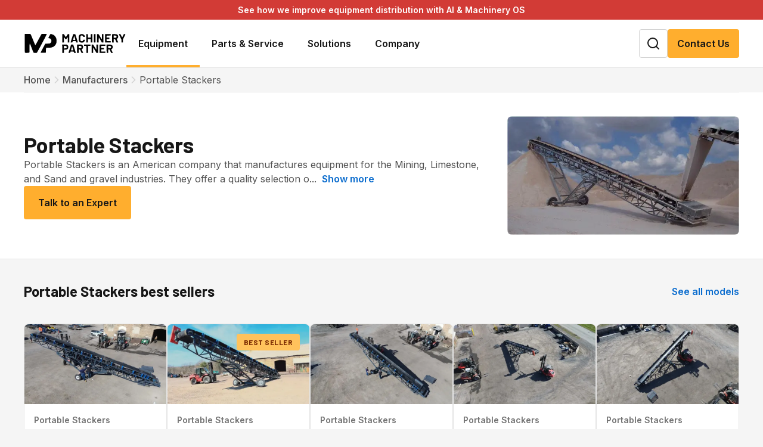

--- FILE ---
content_type: text/html; charset=utf-8
request_url: https://www.machinerypartner.com/equipment-brand/portable-stackers
body_size: 43177
content:
<!DOCTYPE html><html lang="en" class="inter_1b545fac-module__b8QJrq__variable barlow_18fbf33b-module__fAI17q__variable"><head><meta charSet="utf-8"/><link rel="preconnect" href="https://yhrhi1m6.api.sanity.io"/><link href="https://yhrhi1m6.api.sanity.io" rel="dns-prefetch"/><meta name="viewport" content="width=device-width, initial-scale=1, maximum-scale=5"/><link rel="preload" href="/_next/static/media/0595f7052377a1a2-s.p.0de08f1e.woff2" as="font" crossorigin="" type="font/woff2"/><link rel="preload" href="/_next/static/media/6c98c9fb873995d2-s.p.4a6499bc.woff2" as="font" crossorigin="" type="font/woff2"/><link rel="preload" href="/_next/static/media/83afe278b6a6bb3c-s.p.3a6ba036.woff2" as="font" crossorigin="" type="font/woff2"/><link rel="preload" href="/_next/static/media/a083361d37caf3d1-s.p.5c0d0b0d.woff2" as="font" crossorigin="" type="font/woff2"/><link rel="preload" href="/_next/static/media/c6e2684784a55443-s.p.ea91da97.woff2" as="font" crossorigin="" type="font/woff2"/><link rel="preload" as="image" imageSrcSet="/_next/image?url=%2Fimages%2Fmp-logo.svg&amp;w=256&amp;q=75&amp;dpl=dpl_2Fw5Aiydk59UJiBexERky6RbPbo9 1x, /_next/image?url=%2Fimages%2Fmp-logo.svg&amp;w=384&amp;q=75&amp;dpl=dpl_2Fw5Aiydk59UJiBexERky6RbPbo9 2x"/><link rel="preload" as="image" imageSrcSet="/_next/image?url=https%3A%2F%2Fbonbywymcjwztvqenbin.supabase.co%2Fstorage%2Fv1%2Frender%2Fimage%2Fpublic%2Fmachinery%2Forganizations%2Ff0c30cb0-2c11-4caa-a60d-15d2189b8c62%3Ftoken%3DeyJhbGciOiJIUzI1NiIsInR5cCI6IkpXVCJ9.eyJ1cmwiOiJtYWNoaW5lcnkvb3JnYW5pemF0aW9ucy9mMGMzMGNiMC0yYzExLTRjYWEtYTYwZC0xNWQyMTg5YjhjNjIiLCJpYXQiOjE2OTYzMzM4NzQsImV4cCI6MjAxMTY5Mzg3NH0.ODk58hPp0Xa79F8ywJ2h_NIn73V-WFVc4O2wpVwLixQ%26width%3D600%26height%3D600%26resize%3Dcontain%26quality%3D90&amp;w=640&amp;q=75 640w, /_next/image?url=https%3A%2F%2Fbonbywymcjwztvqenbin.supabase.co%2Fstorage%2Fv1%2Frender%2Fimage%2Fpublic%2Fmachinery%2Forganizations%2Ff0c30cb0-2c11-4caa-a60d-15d2189b8c62%3Ftoken%3DeyJhbGciOiJIUzI1NiIsInR5cCI6IkpXVCJ9.eyJ1cmwiOiJtYWNoaW5lcnkvb3JnYW5pemF0aW9ucy9mMGMzMGNiMC0yYzExLTRjYWEtYTYwZC0xNWQyMTg5YjhjNjIiLCJpYXQiOjE2OTYzMzM4NzQsImV4cCI6MjAxMTY5Mzg3NH0.ODk58hPp0Xa79F8ywJ2h_NIn73V-WFVc4O2wpVwLixQ%26width%3D600%26height%3D600%26resize%3Dcontain%26quality%3D90&amp;w=750&amp;q=75 750w, /_next/image?url=https%3A%2F%2Fbonbywymcjwztvqenbin.supabase.co%2Fstorage%2Fv1%2Frender%2Fimage%2Fpublic%2Fmachinery%2Forganizations%2Ff0c30cb0-2c11-4caa-a60d-15d2189b8c62%3Ftoken%3DeyJhbGciOiJIUzI1NiIsInR5cCI6IkpXVCJ9.eyJ1cmwiOiJtYWNoaW5lcnkvb3JnYW5pemF0aW9ucy9mMGMzMGNiMC0yYzExLTRjYWEtYTYwZC0xNWQyMTg5YjhjNjIiLCJpYXQiOjE2OTYzMzM4NzQsImV4cCI6MjAxMTY5Mzg3NH0.ODk58hPp0Xa79F8ywJ2h_NIn73V-WFVc4O2wpVwLixQ%26width%3D600%26height%3D600%26resize%3Dcontain%26quality%3D90&amp;w=828&amp;q=75 828w, /_next/image?url=https%3A%2F%2Fbonbywymcjwztvqenbin.supabase.co%2Fstorage%2Fv1%2Frender%2Fimage%2Fpublic%2Fmachinery%2Forganizations%2Ff0c30cb0-2c11-4caa-a60d-15d2189b8c62%3Ftoken%3DeyJhbGciOiJIUzI1NiIsInR5cCI6IkpXVCJ9.eyJ1cmwiOiJtYWNoaW5lcnkvb3JnYW5pemF0aW9ucy9mMGMzMGNiMC0yYzExLTRjYWEtYTYwZC0xNWQyMTg5YjhjNjIiLCJpYXQiOjE2OTYzMzM4NzQsImV4cCI6MjAxMTY5Mzg3NH0.ODk58hPp0Xa79F8ywJ2h_NIn73V-WFVc4O2wpVwLixQ%26width%3D600%26height%3D600%26resize%3Dcontain%26quality%3D90&amp;w=1080&amp;q=75 1080w, /_next/image?url=https%3A%2F%2Fbonbywymcjwztvqenbin.supabase.co%2Fstorage%2Fv1%2Frender%2Fimage%2Fpublic%2Fmachinery%2Forganizations%2Ff0c30cb0-2c11-4caa-a60d-15d2189b8c62%3Ftoken%3DeyJhbGciOiJIUzI1NiIsInR5cCI6IkpXVCJ9.eyJ1cmwiOiJtYWNoaW5lcnkvb3JnYW5pemF0aW9ucy9mMGMzMGNiMC0yYzExLTRjYWEtYTYwZC0xNWQyMTg5YjhjNjIiLCJpYXQiOjE2OTYzMzM4NzQsImV4cCI6MjAxMTY5Mzg3NH0.ODk58hPp0Xa79F8ywJ2h_NIn73V-WFVc4O2wpVwLixQ%26width%3D600%26height%3D600%26resize%3Dcontain%26quality%3D90&amp;w=1200&amp;q=75 1200w, /_next/image?url=https%3A%2F%2Fbonbywymcjwztvqenbin.supabase.co%2Fstorage%2Fv1%2Frender%2Fimage%2Fpublic%2Fmachinery%2Forganizations%2Ff0c30cb0-2c11-4caa-a60d-15d2189b8c62%3Ftoken%3DeyJhbGciOiJIUzI1NiIsInR5cCI6IkpXVCJ9.eyJ1cmwiOiJtYWNoaW5lcnkvb3JnYW5pemF0aW9ucy9mMGMzMGNiMC0yYzExLTRjYWEtYTYwZC0xNWQyMTg5YjhjNjIiLCJpYXQiOjE2OTYzMzM4NzQsImV4cCI6MjAxMTY5Mzg3NH0.ODk58hPp0Xa79F8ywJ2h_NIn73V-WFVc4O2wpVwLixQ%26width%3D600%26height%3D600%26resize%3Dcontain%26quality%3D90&amp;w=1920&amp;q=75 1920w, /_next/image?url=https%3A%2F%2Fbonbywymcjwztvqenbin.supabase.co%2Fstorage%2Fv1%2Frender%2Fimage%2Fpublic%2Fmachinery%2Forganizations%2Ff0c30cb0-2c11-4caa-a60d-15d2189b8c62%3Ftoken%3DeyJhbGciOiJIUzI1NiIsInR5cCI6IkpXVCJ9.eyJ1cmwiOiJtYWNoaW5lcnkvb3JnYW5pemF0aW9ucy9mMGMzMGNiMC0yYzExLTRjYWEtYTYwZC0xNWQyMTg5YjhjNjIiLCJpYXQiOjE2OTYzMzM4NzQsImV4cCI6MjAxMTY5Mzg3NH0.ODk58hPp0Xa79F8ywJ2h_NIn73V-WFVc4O2wpVwLixQ%26width%3D600%26height%3D600%26resize%3Dcontain%26quality%3D90&amp;w=2048&amp;q=75 2048w, /_next/image?url=https%3A%2F%2Fbonbywymcjwztvqenbin.supabase.co%2Fstorage%2Fv1%2Frender%2Fimage%2Fpublic%2Fmachinery%2Forganizations%2Ff0c30cb0-2c11-4caa-a60d-15d2189b8c62%3Ftoken%3DeyJhbGciOiJIUzI1NiIsInR5cCI6IkpXVCJ9.eyJ1cmwiOiJtYWNoaW5lcnkvb3JnYW5pemF0aW9ucy9mMGMzMGNiMC0yYzExLTRjYWEtYTYwZC0xNWQyMTg5YjhjNjIiLCJpYXQiOjE2OTYzMzM4NzQsImV4cCI6MjAxMTY5Mzg3NH0.ODk58hPp0Xa79F8ywJ2h_NIn73V-WFVc4O2wpVwLixQ%26width%3D600%26height%3D600%26resize%3Dcontain%26quality%3D90&amp;w=3840&amp;q=75 3840w" imageSizes="100vw"/><link rel="stylesheet" href="/_next/static/chunks/6930810a9f578f6b.css?dpl=dpl_2Fw5Aiydk59UJiBexERky6RbPbo9" data-precedence="next"/><link rel="stylesheet" href="/_next/static/chunks/97ab3b391efc9df6.css?dpl=dpl_2Fw5Aiydk59UJiBexERky6RbPbo9" data-precedence="next"/><link rel="stylesheet" href="/_next/static/chunks/e213864376980df2.css?dpl=dpl_2Fw5Aiydk59UJiBexERky6RbPbo9" data-precedence="next"/><link rel="stylesheet" href="/_next/static/chunks/d5ed00a7d007aca8.css?dpl=dpl_2Fw5Aiydk59UJiBexERky6RbPbo9" data-precedence="next"/><link rel="stylesheet" href="/_next/static/chunks/f6603d8500c741ab.css?dpl=dpl_2Fw5Aiydk59UJiBexERky6RbPbo9" data-precedence="next"/><link rel="stylesheet" href="/_next/static/chunks/5fc37372549a3090.css?dpl=dpl_2Fw5Aiydk59UJiBexERky6RbPbo9" data-precedence="next"/><link rel="stylesheet" href="/_next/static/chunks/f691e6f1405c6104.css?dpl=dpl_2Fw5Aiydk59UJiBexERky6RbPbo9" data-precedence="next"/><link rel="preload" as="script" fetchPriority="low" href="/_next/static/chunks/07cadf38d232d302.js?dpl=dpl_2Fw5Aiydk59UJiBexERky6RbPbo9"/><script src="/_next/static/chunks/be09b0c11988e244.js?dpl=dpl_2Fw5Aiydk59UJiBexERky6RbPbo9" async=""></script><script src="/_next/static/chunks/919c0c1244a6a050.js?dpl=dpl_2Fw5Aiydk59UJiBexERky6RbPbo9" async=""></script><script src="/_next/static/chunks/1ef9d1962208b9d2.js?dpl=dpl_2Fw5Aiydk59UJiBexERky6RbPbo9" async=""></script><script src="/_next/static/chunks/c4d463487d360eee.js?dpl=dpl_2Fw5Aiydk59UJiBexERky6RbPbo9" async=""></script><script src="/_next/static/chunks/turbopack-25954c2e8aa25e21.js?dpl=dpl_2Fw5Aiydk59UJiBexERky6RbPbo9" async=""></script><script src="/_next/static/chunks/d96012bcfc98706a.js?dpl=dpl_2Fw5Aiydk59UJiBexERky6RbPbo9" async=""></script><script src="/_next/static/chunks/963c71eec1d89c3f.js?dpl=dpl_2Fw5Aiydk59UJiBexERky6RbPbo9" async=""></script><script src="/_next/static/chunks/31893c7259b7b395.js?dpl=dpl_2Fw5Aiydk59UJiBexERky6RbPbo9" async=""></script><script src="/_next/static/chunks/d152a35287e88f86.js?dpl=dpl_2Fw5Aiydk59UJiBexERky6RbPbo9" async=""></script><script src="/_next/static/chunks/19b1ce146b8ef707.js?dpl=dpl_2Fw5Aiydk59UJiBexERky6RbPbo9" async=""></script><script src="/_next/static/chunks/680ecc082035f5b7.js?dpl=dpl_2Fw5Aiydk59UJiBexERky6RbPbo9" async=""></script><script src="/_next/static/chunks/31dc2387a2ea82d5.js?dpl=dpl_2Fw5Aiydk59UJiBexERky6RbPbo9" async=""></script><script src="/_next/static/chunks/0797142cd3625292.js?dpl=dpl_2Fw5Aiydk59UJiBexERky6RbPbo9" async=""></script><script src="/_next/static/chunks/0fba4ca9bcfcb62d.js?dpl=dpl_2Fw5Aiydk59UJiBexERky6RbPbo9" async=""></script><script src="/_next/static/chunks/40cf11d0bc06a4ba.js?dpl=dpl_2Fw5Aiydk59UJiBexERky6RbPbo9" async=""></script><script src="/_next/static/chunks/c8e4579f96229751.js?dpl=dpl_2Fw5Aiydk59UJiBexERky6RbPbo9" async=""></script><script src="/_next/static/chunks/f468dfa2d633bfcc.js?dpl=dpl_2Fw5Aiydk59UJiBexERky6RbPbo9" async=""></script><script src="/_next/static/chunks/fa81c487ffc477ea.js?dpl=dpl_2Fw5Aiydk59UJiBexERky6RbPbo9" async=""></script><script src="/_next/static/chunks/150e75d773a493f3.js?dpl=dpl_2Fw5Aiydk59UJiBexERky6RbPbo9" async=""></script><script src="/_next/static/chunks/0f2b651e5bd8ba45.js?dpl=dpl_2Fw5Aiydk59UJiBexERky6RbPbo9" async=""></script><script src="/_next/static/chunks/9e49ec06baafacce.js?dpl=dpl_2Fw5Aiydk59UJiBexERky6RbPbo9" async=""></script><script src="/_next/static/chunks/ff2801d53f9982c3.js?dpl=dpl_2Fw5Aiydk59UJiBexERky6RbPbo9" async=""></script><script src="/_next/static/chunks/de675b30f9ce83ad.js?dpl=dpl_2Fw5Aiydk59UJiBexERky6RbPbo9" async=""></script><script src="/_next/static/chunks/d0bddcd0aeb80861.js?dpl=dpl_2Fw5Aiydk59UJiBexERky6RbPbo9" async=""></script><script src="/_next/static/chunks/ec0c1e99844a2485.js?dpl=dpl_2Fw5Aiydk59UJiBexERky6RbPbo9" async=""></script><script src="/_next/static/chunks/512405c8b689cfe2.js?dpl=dpl_2Fw5Aiydk59UJiBexERky6RbPbo9" async=""></script><script src="/_next/static/chunks/5f6a53260787f33b.js?dpl=dpl_2Fw5Aiydk59UJiBexERky6RbPbo9" async=""></script><link rel="preload" href="/_next/static/chunks/13e7b857ca88a533.css?dpl=dpl_2Fw5Aiydk59UJiBexERky6RbPbo9" as="style"/><link rel="preload" href="https://www.googletagmanager.com/gtag/js?id=G-BMZSQY43DX" as="script"/><link rel="preload" href="https://www.googletagmanager.com/gtm.js?id=GTM-5KHLN95" as="script"/><link rel="preload" href="https://www.bugherd.com/sidebarv2.js?apikey=uf5sdnr81ktuh25hajlfvw" as="script"/><link rel="preload" href="https://js.stripe.com/v3" as="script"/><link rel="preload" as="image" fetchPriority="low" imageSrcSet="/_next/image?url=https%3A%2F%2Fbonbywymcjwztvqenbin.supabase.co%2Fstorage%2Fv1%2Frender%2Fimage%2Fpublic%2Fmachinery%2Fmodels%2F4769ad2d-7b43-4263-9543-534d23f228ca%3Ftoken%3DeyJhbGciOiJIUzI1NiIsInR5cCI6IkpXVCJ9.eyJ1cmwiOiJtYWNoaW5lcnkvbW9kZWxzLzQ3NjlhZDJkLTdiNDMtNDI2My05NTQzLTUzNGQyM2YyMjhjYSIsImlhdCI6MTcxNDU3ODYxMiwiZXhwIjoyMDI5OTM4NjEyfQ.rNjL9Vnl2Zl6MIq6nWWF9id-ngnQMQLthDfll73mbk4%26width%3D900%26height%3D676%26resize%3Dcontain%26quality%3D90&amp;w=640&amp;q=75 640w, /_next/image?url=https%3A%2F%2Fbonbywymcjwztvqenbin.supabase.co%2Fstorage%2Fv1%2Frender%2Fimage%2Fpublic%2Fmachinery%2Fmodels%2F4769ad2d-7b43-4263-9543-534d23f228ca%3Ftoken%3DeyJhbGciOiJIUzI1NiIsInR5cCI6IkpXVCJ9.eyJ1cmwiOiJtYWNoaW5lcnkvbW9kZWxzLzQ3NjlhZDJkLTdiNDMtNDI2My05NTQzLTUzNGQyM2YyMjhjYSIsImlhdCI6MTcxNDU3ODYxMiwiZXhwIjoyMDI5OTM4NjEyfQ.rNjL9Vnl2Zl6MIq6nWWF9id-ngnQMQLthDfll73mbk4%26width%3D900%26height%3D676%26resize%3Dcontain%26quality%3D90&amp;w=750&amp;q=75 750w, /_next/image?url=https%3A%2F%2Fbonbywymcjwztvqenbin.supabase.co%2Fstorage%2Fv1%2Frender%2Fimage%2Fpublic%2Fmachinery%2Fmodels%2F4769ad2d-7b43-4263-9543-534d23f228ca%3Ftoken%3DeyJhbGciOiJIUzI1NiIsInR5cCI6IkpXVCJ9.eyJ1cmwiOiJtYWNoaW5lcnkvbW9kZWxzLzQ3NjlhZDJkLTdiNDMtNDI2My05NTQzLTUzNGQyM2YyMjhjYSIsImlhdCI6MTcxNDU3ODYxMiwiZXhwIjoyMDI5OTM4NjEyfQ.rNjL9Vnl2Zl6MIq6nWWF9id-ngnQMQLthDfll73mbk4%26width%3D900%26height%3D676%26resize%3Dcontain%26quality%3D90&amp;w=828&amp;q=75 828w, /_next/image?url=https%3A%2F%2Fbonbywymcjwztvqenbin.supabase.co%2Fstorage%2Fv1%2Frender%2Fimage%2Fpublic%2Fmachinery%2Fmodels%2F4769ad2d-7b43-4263-9543-534d23f228ca%3Ftoken%3DeyJhbGciOiJIUzI1NiIsInR5cCI6IkpXVCJ9.eyJ1cmwiOiJtYWNoaW5lcnkvbW9kZWxzLzQ3NjlhZDJkLTdiNDMtNDI2My05NTQzLTUzNGQyM2YyMjhjYSIsImlhdCI6MTcxNDU3ODYxMiwiZXhwIjoyMDI5OTM4NjEyfQ.rNjL9Vnl2Zl6MIq6nWWF9id-ngnQMQLthDfll73mbk4%26width%3D900%26height%3D676%26resize%3Dcontain%26quality%3D90&amp;w=1080&amp;q=75 1080w, /_next/image?url=https%3A%2F%2Fbonbywymcjwztvqenbin.supabase.co%2Fstorage%2Fv1%2Frender%2Fimage%2Fpublic%2Fmachinery%2Fmodels%2F4769ad2d-7b43-4263-9543-534d23f228ca%3Ftoken%3DeyJhbGciOiJIUzI1NiIsInR5cCI6IkpXVCJ9.eyJ1cmwiOiJtYWNoaW5lcnkvbW9kZWxzLzQ3NjlhZDJkLTdiNDMtNDI2My05NTQzLTUzNGQyM2YyMjhjYSIsImlhdCI6MTcxNDU3ODYxMiwiZXhwIjoyMDI5OTM4NjEyfQ.rNjL9Vnl2Zl6MIq6nWWF9id-ngnQMQLthDfll73mbk4%26width%3D900%26height%3D676%26resize%3Dcontain%26quality%3D90&amp;w=1200&amp;q=75 1200w, /_next/image?url=https%3A%2F%2Fbonbywymcjwztvqenbin.supabase.co%2Fstorage%2Fv1%2Frender%2Fimage%2Fpublic%2Fmachinery%2Fmodels%2F4769ad2d-7b43-4263-9543-534d23f228ca%3Ftoken%3DeyJhbGciOiJIUzI1NiIsInR5cCI6IkpXVCJ9.eyJ1cmwiOiJtYWNoaW5lcnkvbW9kZWxzLzQ3NjlhZDJkLTdiNDMtNDI2My05NTQzLTUzNGQyM2YyMjhjYSIsImlhdCI6MTcxNDU3ODYxMiwiZXhwIjoyMDI5OTM4NjEyfQ.rNjL9Vnl2Zl6MIq6nWWF9id-ngnQMQLthDfll73mbk4%26width%3D900%26height%3D676%26resize%3Dcontain%26quality%3D90&amp;w=1920&amp;q=75 1920w, /_next/image?url=https%3A%2F%2Fbonbywymcjwztvqenbin.supabase.co%2Fstorage%2Fv1%2Frender%2Fimage%2Fpublic%2Fmachinery%2Fmodels%2F4769ad2d-7b43-4263-9543-534d23f228ca%3Ftoken%3DeyJhbGciOiJIUzI1NiIsInR5cCI6IkpXVCJ9.eyJ1cmwiOiJtYWNoaW5lcnkvbW9kZWxzLzQ3NjlhZDJkLTdiNDMtNDI2My05NTQzLTUzNGQyM2YyMjhjYSIsImlhdCI6MTcxNDU3ODYxMiwiZXhwIjoyMDI5OTM4NjEyfQ.rNjL9Vnl2Zl6MIq6nWWF9id-ngnQMQLthDfll73mbk4%26width%3D900%26height%3D676%26resize%3Dcontain%26quality%3D90&amp;w=2048&amp;q=75 2048w, /_next/image?url=https%3A%2F%2Fbonbywymcjwztvqenbin.supabase.co%2Fstorage%2Fv1%2Frender%2Fimage%2Fpublic%2Fmachinery%2Fmodels%2F4769ad2d-7b43-4263-9543-534d23f228ca%3Ftoken%3DeyJhbGciOiJIUzI1NiIsInR5cCI6IkpXVCJ9.eyJ1cmwiOiJtYWNoaW5lcnkvbW9kZWxzLzQ3NjlhZDJkLTdiNDMtNDI2My05NTQzLTUzNGQyM2YyMjhjYSIsImlhdCI6MTcxNDU3ODYxMiwiZXhwIjoyMDI5OTM4NjEyfQ.rNjL9Vnl2Zl6MIq6nWWF9id-ngnQMQLthDfll73mbk4%26width%3D900%26height%3D676%26resize%3Dcontain%26quality%3D90&amp;w=3840&amp;q=75 3840w" imageSizes="(max-width: 480px) 100vw, 300px"/><link rel="preload" as="image" fetchPriority="low" imageSrcSet="/_next/image?url=https%3A%2F%2Fbonbywymcjwztvqenbin.supabase.co%2Fstorage%2Fv1%2Frender%2Fimage%2Fpublic%2Fmachinery%2Fmodels%2F0e36f5ae-3c09-4339-8a0b-139ef3d230f6%3Ftoken%3DeyJhbGciOiJIUzI1NiIsInR5cCI6IkpXVCJ9.eyJ1cmwiOiJtYWNoaW5lcnkvbW9kZWxzLzBlMzZmNWFlLTNjMDktNDMzOS04YTBiLTEzOWVmM2QyMzBmNiIsImlhdCI6MTcxNDU4MDgyMCwiZXhwIjoyMDI5OTQwODIwfQ.3YZ_lhXgTfPl0icGsxVWEjgHtLrISENmAaMb8I8IW28%26width%3D900%26height%3D676%26resize%3Dcontain%26quality%3D90&amp;w=640&amp;q=75 640w, /_next/image?url=https%3A%2F%2Fbonbywymcjwztvqenbin.supabase.co%2Fstorage%2Fv1%2Frender%2Fimage%2Fpublic%2Fmachinery%2Fmodels%2F0e36f5ae-3c09-4339-8a0b-139ef3d230f6%3Ftoken%3DeyJhbGciOiJIUzI1NiIsInR5cCI6IkpXVCJ9.eyJ1cmwiOiJtYWNoaW5lcnkvbW9kZWxzLzBlMzZmNWFlLTNjMDktNDMzOS04YTBiLTEzOWVmM2QyMzBmNiIsImlhdCI6MTcxNDU4MDgyMCwiZXhwIjoyMDI5OTQwODIwfQ.3YZ_lhXgTfPl0icGsxVWEjgHtLrISENmAaMb8I8IW28%26width%3D900%26height%3D676%26resize%3Dcontain%26quality%3D90&amp;w=750&amp;q=75 750w, /_next/image?url=https%3A%2F%2Fbonbywymcjwztvqenbin.supabase.co%2Fstorage%2Fv1%2Frender%2Fimage%2Fpublic%2Fmachinery%2Fmodels%2F0e36f5ae-3c09-4339-8a0b-139ef3d230f6%3Ftoken%3DeyJhbGciOiJIUzI1NiIsInR5cCI6IkpXVCJ9.eyJ1cmwiOiJtYWNoaW5lcnkvbW9kZWxzLzBlMzZmNWFlLTNjMDktNDMzOS04YTBiLTEzOWVmM2QyMzBmNiIsImlhdCI6MTcxNDU4MDgyMCwiZXhwIjoyMDI5OTQwODIwfQ.3YZ_lhXgTfPl0icGsxVWEjgHtLrISENmAaMb8I8IW28%26width%3D900%26height%3D676%26resize%3Dcontain%26quality%3D90&amp;w=828&amp;q=75 828w, /_next/image?url=https%3A%2F%2Fbonbywymcjwztvqenbin.supabase.co%2Fstorage%2Fv1%2Frender%2Fimage%2Fpublic%2Fmachinery%2Fmodels%2F0e36f5ae-3c09-4339-8a0b-139ef3d230f6%3Ftoken%3DeyJhbGciOiJIUzI1NiIsInR5cCI6IkpXVCJ9.eyJ1cmwiOiJtYWNoaW5lcnkvbW9kZWxzLzBlMzZmNWFlLTNjMDktNDMzOS04YTBiLTEzOWVmM2QyMzBmNiIsImlhdCI6MTcxNDU4MDgyMCwiZXhwIjoyMDI5OTQwODIwfQ.3YZ_lhXgTfPl0icGsxVWEjgHtLrISENmAaMb8I8IW28%26width%3D900%26height%3D676%26resize%3Dcontain%26quality%3D90&amp;w=1080&amp;q=75 1080w, /_next/image?url=https%3A%2F%2Fbonbywymcjwztvqenbin.supabase.co%2Fstorage%2Fv1%2Frender%2Fimage%2Fpublic%2Fmachinery%2Fmodels%2F0e36f5ae-3c09-4339-8a0b-139ef3d230f6%3Ftoken%3DeyJhbGciOiJIUzI1NiIsInR5cCI6IkpXVCJ9.eyJ1cmwiOiJtYWNoaW5lcnkvbW9kZWxzLzBlMzZmNWFlLTNjMDktNDMzOS04YTBiLTEzOWVmM2QyMzBmNiIsImlhdCI6MTcxNDU4MDgyMCwiZXhwIjoyMDI5OTQwODIwfQ.3YZ_lhXgTfPl0icGsxVWEjgHtLrISENmAaMb8I8IW28%26width%3D900%26height%3D676%26resize%3Dcontain%26quality%3D90&amp;w=1200&amp;q=75 1200w, /_next/image?url=https%3A%2F%2Fbonbywymcjwztvqenbin.supabase.co%2Fstorage%2Fv1%2Frender%2Fimage%2Fpublic%2Fmachinery%2Fmodels%2F0e36f5ae-3c09-4339-8a0b-139ef3d230f6%3Ftoken%3DeyJhbGciOiJIUzI1NiIsInR5cCI6IkpXVCJ9.eyJ1cmwiOiJtYWNoaW5lcnkvbW9kZWxzLzBlMzZmNWFlLTNjMDktNDMzOS04YTBiLTEzOWVmM2QyMzBmNiIsImlhdCI6MTcxNDU4MDgyMCwiZXhwIjoyMDI5OTQwODIwfQ.3YZ_lhXgTfPl0icGsxVWEjgHtLrISENmAaMb8I8IW28%26width%3D900%26height%3D676%26resize%3Dcontain%26quality%3D90&amp;w=1920&amp;q=75 1920w, /_next/image?url=https%3A%2F%2Fbonbywymcjwztvqenbin.supabase.co%2Fstorage%2Fv1%2Frender%2Fimage%2Fpublic%2Fmachinery%2Fmodels%2F0e36f5ae-3c09-4339-8a0b-139ef3d230f6%3Ftoken%3DeyJhbGciOiJIUzI1NiIsInR5cCI6IkpXVCJ9.eyJ1cmwiOiJtYWNoaW5lcnkvbW9kZWxzLzBlMzZmNWFlLTNjMDktNDMzOS04YTBiLTEzOWVmM2QyMzBmNiIsImlhdCI6MTcxNDU4MDgyMCwiZXhwIjoyMDI5OTQwODIwfQ.3YZ_lhXgTfPl0icGsxVWEjgHtLrISENmAaMb8I8IW28%26width%3D900%26height%3D676%26resize%3Dcontain%26quality%3D90&amp;w=2048&amp;q=75 2048w, /_next/image?url=https%3A%2F%2Fbonbywymcjwztvqenbin.supabase.co%2Fstorage%2Fv1%2Frender%2Fimage%2Fpublic%2Fmachinery%2Fmodels%2F0e36f5ae-3c09-4339-8a0b-139ef3d230f6%3Ftoken%3DeyJhbGciOiJIUzI1NiIsInR5cCI6IkpXVCJ9.eyJ1cmwiOiJtYWNoaW5lcnkvbW9kZWxzLzBlMzZmNWFlLTNjMDktNDMzOS04YTBiLTEzOWVmM2QyMzBmNiIsImlhdCI6MTcxNDU4MDgyMCwiZXhwIjoyMDI5OTQwODIwfQ.3YZ_lhXgTfPl0icGsxVWEjgHtLrISENmAaMb8I8IW28%26width%3D900%26height%3D676%26resize%3Dcontain%26quality%3D90&amp;w=3840&amp;q=75 3840w" imageSizes="(max-width: 480px) 100vw, 300px"/><link rel="preload" as="image" fetchPriority="low" imageSrcSet="/_next/image?url=https%3A%2F%2Fbonbywymcjwztvqenbin.supabase.co%2Fstorage%2Fv1%2Frender%2Fimage%2Fpublic%2Fmachinery%2Fmodels%2F2d316288-2eeb-4d6d-ab1d-8189553e4d9f%3Ftoken%3DeyJhbGciOiJIUzI1NiIsInR5cCI6IkpXVCJ9.eyJ1cmwiOiJtYWNoaW5lcnkvbW9kZWxzLzJkMzE2Mjg4LTJlZWItNGQ2ZC1hYjFkLTgxODk1NTNlNGQ5ZiIsImlhdCI6MTcxNDU4MDQ5OCwiZXhwIjoyMDI5OTQwNDk4fQ.vvNJS60BCaywc7qDNBFTZoHZtO9AqGUluiXmnBYt9VU%26width%3D900%26height%3D676%26resize%3Dcontain%26quality%3D90&amp;w=640&amp;q=75 640w, /_next/image?url=https%3A%2F%2Fbonbywymcjwztvqenbin.supabase.co%2Fstorage%2Fv1%2Frender%2Fimage%2Fpublic%2Fmachinery%2Fmodels%2F2d316288-2eeb-4d6d-ab1d-8189553e4d9f%3Ftoken%3DeyJhbGciOiJIUzI1NiIsInR5cCI6IkpXVCJ9.eyJ1cmwiOiJtYWNoaW5lcnkvbW9kZWxzLzJkMzE2Mjg4LTJlZWItNGQ2ZC1hYjFkLTgxODk1NTNlNGQ5ZiIsImlhdCI6MTcxNDU4MDQ5OCwiZXhwIjoyMDI5OTQwNDk4fQ.vvNJS60BCaywc7qDNBFTZoHZtO9AqGUluiXmnBYt9VU%26width%3D900%26height%3D676%26resize%3Dcontain%26quality%3D90&amp;w=750&amp;q=75 750w, /_next/image?url=https%3A%2F%2Fbonbywymcjwztvqenbin.supabase.co%2Fstorage%2Fv1%2Frender%2Fimage%2Fpublic%2Fmachinery%2Fmodels%2F2d316288-2eeb-4d6d-ab1d-8189553e4d9f%3Ftoken%3DeyJhbGciOiJIUzI1NiIsInR5cCI6IkpXVCJ9.eyJ1cmwiOiJtYWNoaW5lcnkvbW9kZWxzLzJkMzE2Mjg4LTJlZWItNGQ2ZC1hYjFkLTgxODk1NTNlNGQ5ZiIsImlhdCI6MTcxNDU4MDQ5OCwiZXhwIjoyMDI5OTQwNDk4fQ.vvNJS60BCaywc7qDNBFTZoHZtO9AqGUluiXmnBYt9VU%26width%3D900%26height%3D676%26resize%3Dcontain%26quality%3D90&amp;w=828&amp;q=75 828w, /_next/image?url=https%3A%2F%2Fbonbywymcjwztvqenbin.supabase.co%2Fstorage%2Fv1%2Frender%2Fimage%2Fpublic%2Fmachinery%2Fmodels%2F2d316288-2eeb-4d6d-ab1d-8189553e4d9f%3Ftoken%3DeyJhbGciOiJIUzI1NiIsInR5cCI6IkpXVCJ9.eyJ1cmwiOiJtYWNoaW5lcnkvbW9kZWxzLzJkMzE2Mjg4LTJlZWItNGQ2ZC1hYjFkLTgxODk1NTNlNGQ5ZiIsImlhdCI6MTcxNDU4MDQ5OCwiZXhwIjoyMDI5OTQwNDk4fQ.vvNJS60BCaywc7qDNBFTZoHZtO9AqGUluiXmnBYt9VU%26width%3D900%26height%3D676%26resize%3Dcontain%26quality%3D90&amp;w=1080&amp;q=75 1080w, /_next/image?url=https%3A%2F%2Fbonbywymcjwztvqenbin.supabase.co%2Fstorage%2Fv1%2Frender%2Fimage%2Fpublic%2Fmachinery%2Fmodels%2F2d316288-2eeb-4d6d-ab1d-8189553e4d9f%3Ftoken%3DeyJhbGciOiJIUzI1NiIsInR5cCI6IkpXVCJ9.eyJ1cmwiOiJtYWNoaW5lcnkvbW9kZWxzLzJkMzE2Mjg4LTJlZWItNGQ2ZC1hYjFkLTgxODk1NTNlNGQ5ZiIsImlhdCI6MTcxNDU4MDQ5OCwiZXhwIjoyMDI5OTQwNDk4fQ.vvNJS60BCaywc7qDNBFTZoHZtO9AqGUluiXmnBYt9VU%26width%3D900%26height%3D676%26resize%3Dcontain%26quality%3D90&amp;w=1200&amp;q=75 1200w, /_next/image?url=https%3A%2F%2Fbonbywymcjwztvqenbin.supabase.co%2Fstorage%2Fv1%2Frender%2Fimage%2Fpublic%2Fmachinery%2Fmodels%2F2d316288-2eeb-4d6d-ab1d-8189553e4d9f%3Ftoken%3DeyJhbGciOiJIUzI1NiIsInR5cCI6IkpXVCJ9.eyJ1cmwiOiJtYWNoaW5lcnkvbW9kZWxzLzJkMzE2Mjg4LTJlZWItNGQ2ZC1hYjFkLTgxODk1NTNlNGQ5ZiIsImlhdCI6MTcxNDU4MDQ5OCwiZXhwIjoyMDI5OTQwNDk4fQ.vvNJS60BCaywc7qDNBFTZoHZtO9AqGUluiXmnBYt9VU%26width%3D900%26height%3D676%26resize%3Dcontain%26quality%3D90&amp;w=1920&amp;q=75 1920w, /_next/image?url=https%3A%2F%2Fbonbywymcjwztvqenbin.supabase.co%2Fstorage%2Fv1%2Frender%2Fimage%2Fpublic%2Fmachinery%2Fmodels%2F2d316288-2eeb-4d6d-ab1d-8189553e4d9f%3Ftoken%3DeyJhbGciOiJIUzI1NiIsInR5cCI6IkpXVCJ9.eyJ1cmwiOiJtYWNoaW5lcnkvbW9kZWxzLzJkMzE2Mjg4LTJlZWItNGQ2ZC1hYjFkLTgxODk1NTNlNGQ5ZiIsImlhdCI6MTcxNDU4MDQ5OCwiZXhwIjoyMDI5OTQwNDk4fQ.vvNJS60BCaywc7qDNBFTZoHZtO9AqGUluiXmnBYt9VU%26width%3D900%26height%3D676%26resize%3Dcontain%26quality%3D90&amp;w=2048&amp;q=75 2048w, /_next/image?url=https%3A%2F%2Fbonbywymcjwztvqenbin.supabase.co%2Fstorage%2Fv1%2Frender%2Fimage%2Fpublic%2Fmachinery%2Fmodels%2F2d316288-2eeb-4d6d-ab1d-8189553e4d9f%3Ftoken%3DeyJhbGciOiJIUzI1NiIsInR5cCI6IkpXVCJ9.eyJ1cmwiOiJtYWNoaW5lcnkvbW9kZWxzLzJkMzE2Mjg4LTJlZWItNGQ2ZC1hYjFkLTgxODk1NTNlNGQ5ZiIsImlhdCI6MTcxNDU4MDQ5OCwiZXhwIjoyMDI5OTQwNDk4fQ.vvNJS60BCaywc7qDNBFTZoHZtO9AqGUluiXmnBYt9VU%26width%3D900%26height%3D676%26resize%3Dcontain%26quality%3D90&amp;w=3840&amp;q=75 3840w" imageSizes="(max-width: 480px) 100vw, 300px"/><link rel="preload" as="image" fetchPriority="low" imageSrcSet="/_next/image?url=https%3A%2F%2Fbonbywymcjwztvqenbin.supabase.co%2Fstorage%2Fv1%2Frender%2Fimage%2Fpublic%2Fmachinery%2Fmodels%2Fd2f41c92-dbb7-4701-b159-4cad6f8879a4%3Ftoken%3DeyJhbGciOiJIUzI1NiIsInR5cCI6IkpXVCJ9.eyJ1cmwiOiJtYWNoaW5lcnkvbW9kZWxzL2QyZjQxYzkyLWRiYjctNDcwMS1iMTU5LTRjYWQ2Zjg4NzlhNCIsImlhdCI6MTczNzY0NDE4OSwiZXhwIjoyMDUzMDA0MTg5fQ.sZ-uT3wk_fZf46gcizYDNJ6vpECTwtbnY7g1aXplxUc%26width%3D900%26height%3D676%26resize%3Dcontain%26quality%3D90&amp;w=640&amp;q=75 640w, /_next/image?url=https%3A%2F%2Fbonbywymcjwztvqenbin.supabase.co%2Fstorage%2Fv1%2Frender%2Fimage%2Fpublic%2Fmachinery%2Fmodels%2Fd2f41c92-dbb7-4701-b159-4cad6f8879a4%3Ftoken%3DeyJhbGciOiJIUzI1NiIsInR5cCI6IkpXVCJ9.eyJ1cmwiOiJtYWNoaW5lcnkvbW9kZWxzL2QyZjQxYzkyLWRiYjctNDcwMS1iMTU5LTRjYWQ2Zjg4NzlhNCIsImlhdCI6MTczNzY0NDE4OSwiZXhwIjoyMDUzMDA0MTg5fQ.sZ-uT3wk_fZf46gcizYDNJ6vpECTwtbnY7g1aXplxUc%26width%3D900%26height%3D676%26resize%3Dcontain%26quality%3D90&amp;w=750&amp;q=75 750w, /_next/image?url=https%3A%2F%2Fbonbywymcjwztvqenbin.supabase.co%2Fstorage%2Fv1%2Frender%2Fimage%2Fpublic%2Fmachinery%2Fmodels%2Fd2f41c92-dbb7-4701-b159-4cad6f8879a4%3Ftoken%3DeyJhbGciOiJIUzI1NiIsInR5cCI6IkpXVCJ9.eyJ1cmwiOiJtYWNoaW5lcnkvbW9kZWxzL2QyZjQxYzkyLWRiYjctNDcwMS1iMTU5LTRjYWQ2Zjg4NzlhNCIsImlhdCI6MTczNzY0NDE4OSwiZXhwIjoyMDUzMDA0MTg5fQ.sZ-uT3wk_fZf46gcizYDNJ6vpECTwtbnY7g1aXplxUc%26width%3D900%26height%3D676%26resize%3Dcontain%26quality%3D90&amp;w=828&amp;q=75 828w, /_next/image?url=https%3A%2F%2Fbonbywymcjwztvqenbin.supabase.co%2Fstorage%2Fv1%2Frender%2Fimage%2Fpublic%2Fmachinery%2Fmodels%2Fd2f41c92-dbb7-4701-b159-4cad6f8879a4%3Ftoken%3DeyJhbGciOiJIUzI1NiIsInR5cCI6IkpXVCJ9.eyJ1cmwiOiJtYWNoaW5lcnkvbW9kZWxzL2QyZjQxYzkyLWRiYjctNDcwMS1iMTU5LTRjYWQ2Zjg4NzlhNCIsImlhdCI6MTczNzY0NDE4OSwiZXhwIjoyMDUzMDA0MTg5fQ.sZ-uT3wk_fZf46gcizYDNJ6vpECTwtbnY7g1aXplxUc%26width%3D900%26height%3D676%26resize%3Dcontain%26quality%3D90&amp;w=1080&amp;q=75 1080w, /_next/image?url=https%3A%2F%2Fbonbywymcjwztvqenbin.supabase.co%2Fstorage%2Fv1%2Frender%2Fimage%2Fpublic%2Fmachinery%2Fmodels%2Fd2f41c92-dbb7-4701-b159-4cad6f8879a4%3Ftoken%3DeyJhbGciOiJIUzI1NiIsInR5cCI6IkpXVCJ9.eyJ1cmwiOiJtYWNoaW5lcnkvbW9kZWxzL2QyZjQxYzkyLWRiYjctNDcwMS1iMTU5LTRjYWQ2Zjg4NzlhNCIsImlhdCI6MTczNzY0NDE4OSwiZXhwIjoyMDUzMDA0MTg5fQ.sZ-uT3wk_fZf46gcizYDNJ6vpECTwtbnY7g1aXplxUc%26width%3D900%26height%3D676%26resize%3Dcontain%26quality%3D90&amp;w=1200&amp;q=75 1200w, /_next/image?url=https%3A%2F%2Fbonbywymcjwztvqenbin.supabase.co%2Fstorage%2Fv1%2Frender%2Fimage%2Fpublic%2Fmachinery%2Fmodels%2Fd2f41c92-dbb7-4701-b159-4cad6f8879a4%3Ftoken%3DeyJhbGciOiJIUzI1NiIsInR5cCI6IkpXVCJ9.eyJ1cmwiOiJtYWNoaW5lcnkvbW9kZWxzL2QyZjQxYzkyLWRiYjctNDcwMS1iMTU5LTRjYWQ2Zjg4NzlhNCIsImlhdCI6MTczNzY0NDE4OSwiZXhwIjoyMDUzMDA0MTg5fQ.sZ-uT3wk_fZf46gcizYDNJ6vpECTwtbnY7g1aXplxUc%26width%3D900%26height%3D676%26resize%3Dcontain%26quality%3D90&amp;w=1920&amp;q=75 1920w, /_next/image?url=https%3A%2F%2Fbonbywymcjwztvqenbin.supabase.co%2Fstorage%2Fv1%2Frender%2Fimage%2Fpublic%2Fmachinery%2Fmodels%2Fd2f41c92-dbb7-4701-b159-4cad6f8879a4%3Ftoken%3DeyJhbGciOiJIUzI1NiIsInR5cCI6IkpXVCJ9.eyJ1cmwiOiJtYWNoaW5lcnkvbW9kZWxzL2QyZjQxYzkyLWRiYjctNDcwMS1iMTU5LTRjYWQ2Zjg4NzlhNCIsImlhdCI6MTczNzY0NDE4OSwiZXhwIjoyMDUzMDA0MTg5fQ.sZ-uT3wk_fZf46gcizYDNJ6vpECTwtbnY7g1aXplxUc%26width%3D900%26height%3D676%26resize%3Dcontain%26quality%3D90&amp;w=2048&amp;q=75 2048w, /_next/image?url=https%3A%2F%2Fbonbywymcjwztvqenbin.supabase.co%2Fstorage%2Fv1%2Frender%2Fimage%2Fpublic%2Fmachinery%2Fmodels%2Fd2f41c92-dbb7-4701-b159-4cad6f8879a4%3Ftoken%3DeyJhbGciOiJIUzI1NiIsInR5cCI6IkpXVCJ9.eyJ1cmwiOiJtYWNoaW5lcnkvbW9kZWxzL2QyZjQxYzkyLWRiYjctNDcwMS1iMTU5LTRjYWQ2Zjg4NzlhNCIsImlhdCI6MTczNzY0NDE4OSwiZXhwIjoyMDUzMDA0MTg5fQ.sZ-uT3wk_fZf46gcizYDNJ6vpECTwtbnY7g1aXplxUc%26width%3D900%26height%3D676%26resize%3Dcontain%26quality%3D90&amp;w=3840&amp;q=75 3840w" imageSizes="(max-width: 480px) 100vw, 300px"/><link rel="preload" as="image" fetchPriority="low" imageSrcSet="/_next/image?url=https%3A%2F%2Fbonbywymcjwztvqenbin.supabase.co%2Fstorage%2Fv1%2Frender%2Fimage%2Fpublic%2Fmachinery%2Fmodels%2F27ae12bb-755b-40db-8bfd-b0ba08d65ec2%3Ftoken%3DeyJhbGciOiJIUzI1NiIsInR5cCI6IkpXVCJ9.eyJ1cmwiOiJtYWNoaW5lcnkvbW9kZWxzLzI3YWUxMmJiLTc1NWItNDBkYi04YmZkLWIwYmEwOGQ2NWVjMiIsImlhdCI6MTcxNDU3ODg4MSwiZXhwIjoyMDI5OTM4ODgxfQ.nppIpjM22hnuBRqpb92IGz6XYAtYCtzhGFbDkeu1YSk%26width%3D900%26height%3D676%26resize%3Dcontain%26quality%3D90&amp;w=640&amp;q=75 640w, /_next/image?url=https%3A%2F%2Fbonbywymcjwztvqenbin.supabase.co%2Fstorage%2Fv1%2Frender%2Fimage%2Fpublic%2Fmachinery%2Fmodels%2F27ae12bb-755b-40db-8bfd-b0ba08d65ec2%3Ftoken%3DeyJhbGciOiJIUzI1NiIsInR5cCI6IkpXVCJ9.eyJ1cmwiOiJtYWNoaW5lcnkvbW9kZWxzLzI3YWUxMmJiLTc1NWItNDBkYi04YmZkLWIwYmEwOGQ2NWVjMiIsImlhdCI6MTcxNDU3ODg4MSwiZXhwIjoyMDI5OTM4ODgxfQ.nppIpjM22hnuBRqpb92IGz6XYAtYCtzhGFbDkeu1YSk%26width%3D900%26height%3D676%26resize%3Dcontain%26quality%3D90&amp;w=750&amp;q=75 750w, /_next/image?url=https%3A%2F%2Fbonbywymcjwztvqenbin.supabase.co%2Fstorage%2Fv1%2Frender%2Fimage%2Fpublic%2Fmachinery%2Fmodels%2F27ae12bb-755b-40db-8bfd-b0ba08d65ec2%3Ftoken%3DeyJhbGciOiJIUzI1NiIsInR5cCI6IkpXVCJ9.eyJ1cmwiOiJtYWNoaW5lcnkvbW9kZWxzLzI3YWUxMmJiLTc1NWItNDBkYi04YmZkLWIwYmEwOGQ2NWVjMiIsImlhdCI6MTcxNDU3ODg4MSwiZXhwIjoyMDI5OTM4ODgxfQ.nppIpjM22hnuBRqpb92IGz6XYAtYCtzhGFbDkeu1YSk%26width%3D900%26height%3D676%26resize%3Dcontain%26quality%3D90&amp;w=828&amp;q=75 828w, /_next/image?url=https%3A%2F%2Fbonbywymcjwztvqenbin.supabase.co%2Fstorage%2Fv1%2Frender%2Fimage%2Fpublic%2Fmachinery%2Fmodels%2F27ae12bb-755b-40db-8bfd-b0ba08d65ec2%3Ftoken%3DeyJhbGciOiJIUzI1NiIsInR5cCI6IkpXVCJ9.eyJ1cmwiOiJtYWNoaW5lcnkvbW9kZWxzLzI3YWUxMmJiLTc1NWItNDBkYi04YmZkLWIwYmEwOGQ2NWVjMiIsImlhdCI6MTcxNDU3ODg4MSwiZXhwIjoyMDI5OTM4ODgxfQ.nppIpjM22hnuBRqpb92IGz6XYAtYCtzhGFbDkeu1YSk%26width%3D900%26height%3D676%26resize%3Dcontain%26quality%3D90&amp;w=1080&amp;q=75 1080w, /_next/image?url=https%3A%2F%2Fbonbywymcjwztvqenbin.supabase.co%2Fstorage%2Fv1%2Frender%2Fimage%2Fpublic%2Fmachinery%2Fmodels%2F27ae12bb-755b-40db-8bfd-b0ba08d65ec2%3Ftoken%3DeyJhbGciOiJIUzI1NiIsInR5cCI6IkpXVCJ9.eyJ1cmwiOiJtYWNoaW5lcnkvbW9kZWxzLzI3YWUxMmJiLTc1NWItNDBkYi04YmZkLWIwYmEwOGQ2NWVjMiIsImlhdCI6MTcxNDU3ODg4MSwiZXhwIjoyMDI5OTM4ODgxfQ.nppIpjM22hnuBRqpb92IGz6XYAtYCtzhGFbDkeu1YSk%26width%3D900%26height%3D676%26resize%3Dcontain%26quality%3D90&amp;w=1200&amp;q=75 1200w, /_next/image?url=https%3A%2F%2Fbonbywymcjwztvqenbin.supabase.co%2Fstorage%2Fv1%2Frender%2Fimage%2Fpublic%2Fmachinery%2Fmodels%2F27ae12bb-755b-40db-8bfd-b0ba08d65ec2%3Ftoken%3DeyJhbGciOiJIUzI1NiIsInR5cCI6IkpXVCJ9.eyJ1cmwiOiJtYWNoaW5lcnkvbW9kZWxzLzI3YWUxMmJiLTc1NWItNDBkYi04YmZkLWIwYmEwOGQ2NWVjMiIsImlhdCI6MTcxNDU3ODg4MSwiZXhwIjoyMDI5OTM4ODgxfQ.nppIpjM22hnuBRqpb92IGz6XYAtYCtzhGFbDkeu1YSk%26width%3D900%26height%3D676%26resize%3Dcontain%26quality%3D90&amp;w=1920&amp;q=75 1920w, /_next/image?url=https%3A%2F%2Fbonbywymcjwztvqenbin.supabase.co%2Fstorage%2Fv1%2Frender%2Fimage%2Fpublic%2Fmachinery%2Fmodels%2F27ae12bb-755b-40db-8bfd-b0ba08d65ec2%3Ftoken%3DeyJhbGciOiJIUzI1NiIsInR5cCI6IkpXVCJ9.eyJ1cmwiOiJtYWNoaW5lcnkvbW9kZWxzLzI3YWUxMmJiLTc1NWItNDBkYi04YmZkLWIwYmEwOGQ2NWVjMiIsImlhdCI6MTcxNDU3ODg4MSwiZXhwIjoyMDI5OTM4ODgxfQ.nppIpjM22hnuBRqpb92IGz6XYAtYCtzhGFbDkeu1YSk%26width%3D900%26height%3D676%26resize%3Dcontain%26quality%3D90&amp;w=2048&amp;q=75 2048w, /_next/image?url=https%3A%2F%2Fbonbywymcjwztvqenbin.supabase.co%2Fstorage%2Fv1%2Frender%2Fimage%2Fpublic%2Fmachinery%2Fmodels%2F27ae12bb-755b-40db-8bfd-b0ba08d65ec2%3Ftoken%3DeyJhbGciOiJIUzI1NiIsInR5cCI6IkpXVCJ9.eyJ1cmwiOiJtYWNoaW5lcnkvbW9kZWxzLzI3YWUxMmJiLTc1NWItNDBkYi04YmZkLWIwYmEwOGQ2NWVjMiIsImlhdCI6MTcxNDU3ODg4MSwiZXhwIjoyMDI5OTM4ODgxfQ.nppIpjM22hnuBRqpb92IGz6XYAtYCtzhGFbDkeu1YSk%26width%3D900%26height%3D676%26resize%3Dcontain%26quality%3D90&amp;w=3840&amp;q=75 3840w" imageSizes="(max-width: 480px) 100vw, 300px"/><meta name="next-size-adjust" content=""/><title>Portable Stackers - Equipment Manufacturer | Machinery Partner</title><meta name="description" content="Browse Portable Stackers equipment and machinery available at Machinery Partner. Find the best Portable Stackers equipment for your needs."/><meta name="application-name" content="Machinery Partner"/><link rel="manifest" href="/site.webmanifest"/><meta name="robots" content="index, follow"/><link rel="canonical" href="https://www.machinerypartner.com/equipment-brand/portable-stackers"/><meta name="google-site-verification" content="gQafE3qBI2OkF7MpOwnyTF1WalIBbFhZjDVcUh-KnJ0"/><meta name="facebook-domain-verification" content="2zd3jeu8aejuqy1ackau928noq13ul"/><meta name="mobile-web-app-capable" content="yes"/><meta name="apple-mobile-web-app-title" content="Machinery Partner"/><meta name="apple-mobile-web-app-status-bar-style" content="default"/><meta property="og:title" content="Portable Stackers - Equipment Manufacturer | Machinery Partner"/><meta property="og:description" content="Browse Portable Stackers equipment and machinery available at Machinery Partner. Find the best Portable Stackers equipment for your needs."/><meta property="og:url" content="https://www.machinerypartner.com/equipment-brand/portable-stackers"/><meta property="og:image" content="https://www.machinerypartner.com/static/twitter_og.png"/><meta property="og:image:alt" content="Machinery Partner"/><meta property="og:type" content="website"/><meta name="twitter:card" content="summary_large_image"/><meta name="twitter:site" content="@machinerymp"/><meta name="twitter:site:id" content="@machinerymp"/><meta name="twitter:creator" content="@machinerymp"/><meta name="twitter:title" content="Portable Stackers - Equipment Manufacturer | Machinery Partner"/><meta name="twitter:description" content="Browse Portable Stackers equipment and machinery available at Machinery Partner. Find the best Portable Stackers equipment for your needs."/><meta name="twitter:image" content="https://www.machinerypartner.com/static/twitter_og.png"/><meta name="twitter:image:alt" content="Machinery Partner"/><link rel="icon" href="/favicon.ico?favicon.a3d3e8a3.ico" sizes="48x48" type="image/x-icon"/><link rel="icon" href="/favicon.ico" sizes="48x48" type="image/x-icon"/><link rel="apple-touch-icon" href="/apple-icon.png" sizes="256x256" type="image/png"/><script>(({protect:a})=>{function b(a){return new Promise((b,c)=>{if(document.querySelector(`script[src="${a}"]`))return void b();let d=document.createElement("script");d.src=a,d.async=!0,d.onload=()=>b(),d.onerror=a=>{console.error("Error loading script",a),c(a)},document.head.appendChild(d)})}var c=class a{#a;#b;#c=0;constructor(){let{promise:b,resolve:c}=a.#d();this.#a=b,this.#b=c,this.#e(),window.addEventListener("online",this.#f),window.addEventListener("visibilitychange",this.#f)}getChallenge=async()=>(await this.#g(),await this.#a.then(a=>"function"==typeof a?a():a));#f=()=>{if(document.hidden)return;let{promise:b,resolve:c}=a.#d();this.#a=b,this.#b=c,window.V_C=[],window.V_C.push=c;let d=document.querySelector('script[src*="c.js"]');d&&d.remove(),this.#c+=1};#e=()=>{if(window.V_C){let a=window.V_C.pop();a&&this.#b(a)}else window.V_C=[],window.V_C.push=this.#b};#g=()=>{let a=new URL("/149e9513-01fa-4fb0-aad4-566afd725d1b/2d206a39-8ed7-437e-a3be-862e0f06eea3/a-4-a/c.js",window.location.origin);return a.searchParams.set("i",String(this.#c)),a.searchParams.set("v",String(3)),a.searchParams.set("h",window.location.host),b(a.pathname+a.search)};#h=()=>{window.V_C=void 0};static #d(){let a,b;return{promise:new Promise((c,d)=>{a=c,b=d}),resolve:a,reject:b}}},d=class a{#a=!1;#b;constructor(a){this.#b=a}get loaded(){return this.#a}load=async()=>{this.#a||await this.#f()};#c=()=>{if(typeof globalThis.window>"u")throw Error("KPSDK is not available in the server");if(!window.KPSDK)throw Error("KPSDK is not loaded");let b=this.#b.map(b=>{let c=a.#e(b.path);return{domain:c.host,path:c.pathname,method:b.method}});try{window.KPSDK.configure(b)}catch(a){console.error("Error configuring KPSDK...",a)}};#f=async()=>{let a=this;return new Promise((c,d)=>{let e=()=>{document.removeEventListener("kpsdk-load",e),this.#c()},f=()=>{document.removeEventListener("kpsdk-ready",f),a.#a=!0,c()};document.addEventListener("kpsdk-load",e,{once:!0}),document.addEventListener("kpsdk-ready",f,{once:!0}),b("/149e9513-01fa-4fb0-aad4-566afd725d1b/2d206a39-8ed7-437e-a3be-862e0f06eea3/p.js").catch(a=>{document.removeEventListener("kpsdk-load",e),document.removeEventListener("kpsdk-ready",f),d(a)})})};static #e(a){let b;try{b=new URL(a)}catch{b=new URL(a,location.origin)}return b}},e=a=>{let b=a.replace(/[.?+^$[\]\\(){}|-]/g,"\\$&").split("*").join(".*");return RegExp(`^${b}$`)},f=({path:a,pattern:b})=>-1!==a.search(b);async function g(a,b,c){let d=XMLHttpRequest.prototype.open,g=XMLHttpRequest.prototype.send;XMLHttpRequest.prototype.open=function(a,b,c,e,f){return this._requestUrl=b.toString(),this._requestMethod=a,d.call(this,a,b,c??!0,e,f)},XMLHttpRequest.prototype.send=async function(d){let h=this._requestUrl;if(!h||this._isReexecution)return g.call(this,d);let i=new URL(h,location.href),j=this._requestMethod??"GET",k=c.find(a=>{let b=f({path:i.pathname,pattern:e(a.path)}),c=a.method===j||"*"===a.method;return b&&c});if(!k)return g.call(this,d);let l=await a.getChallenge();if(this.setRequestHeader("x-is-human",JSON.stringify(l)),this.setRequestHeader("x-path",i.pathname),this.setRequestHeader("x-method",j),0!==l.b||b.loaded||((1===l.d||k?.advancedOptions?.checkLevel==="deepAnalysis")&&await b.load(),!b.loaded))return g.call(this,d);this.setRequestHeader("x-is-human",JSON.stringify(l)),this.setRequestHeader("x-path",i.pathname),this.setRequestHeader("x-method",j);let m=new XMLHttpRequest;return m._isReexecution=!0,m.open(j,h,!0),m.setRequestHeader("x-is-human",JSON.stringify(l)),m.setRequestHeader("x-path",i.pathname),m.setRequestHeader("x-method",j),this.timeout&&(m.timeout=this.timeout),this.responseType&&(m.responseType=this.responseType),this.withCredentials&&(m.withCredentials=this.withCredentials),m.onreadystatechange=()=>{Object.defineProperty(this,"readyState",{value:m.readyState,writable:!0,configurable:!0}),m.readyState===XMLHttpRequest.DONE&&(Object.defineProperty(this,"status",{value:m.status,writable:!0,configurable:!0}),Object.defineProperty(this,"statusText",{value:m.statusText,writable:!0,configurable:!0}),Object.defineProperty(this,"response",{value:m.response,writable:!0,configurable:!0}),Object.defineProperty(this,"responseText",{value:m.responseText,writable:!0,configurable:!0}),Object.defineProperty(this,"responseXML",{value:m.responseXML,writable:!0,configurable:!0}),this.getAllResponseHeaders=()=>m.getAllResponseHeaders(),this.getResponseHeader=a=>m.getResponseHeader(a)),this.onreadystatechange&&this.onreadystatechange.call(this,new Event("readystatechange"))},m.onload=a=>{this.onload&&this.onload.call(this,a)},m.onerror=a=>{this.onerror&&this.onerror.call(this,a)},m.onabort=a=>{this.onabort&&this.onabort.call(this,a)},m.ontimeout=a=>{this.ontimeout&&this.ontimeout.call(this,a)},m.onloadstart=a=>{this.onloadstart&&this.onloadstart.call(this,a)},m.onloadend=a=>{this.onloadend&&this.onloadend.call(this,a)},m.onprogress=a=>{this.onprogress&&this.onprogress.call(this,a)},m.send(d)}}!function({protect:a=[]}){let b;for(let b of a)if(b.advancedOptions?.checkLevel!==void 0&&"deepAnalysis"!==b.advancedOptions.checkLevel&&"basic"!==b.advancedOptions.checkLevel)throw Error(`Invalid checkLevel "${b.advancedOptions.checkLevel}" for route "${b.path}". Must be one of: deepAnalysis, basic`);let h=new c,i=new d(a);g(h,i,a).catch(a=>{console.error("Error patching XMLHttpRequest:",a)}),b=window.fetch,window.fetch=async(c,d)=>{let g=new URL(c instanceof Request?c.url:c,location.href),j=g.origin===location.origin,k=d?.method??(c instanceof Request?c.method:"GET"),l=a.find(a=>{let b=f({path:g.pathname,pattern:e(a.path)}),c=a.method.toLowerCase()===k.toLowerCase()||"*"===a.method;return b&&c});if(null==l||!j)return b(c,d);let m=await h.getChallenge(),n=new Headers(d?.headers||(c instanceof Request?c.headers:void 0));n.set("x-is-human",JSON.stringify(m)),n.set("x-path",g.pathname),n.set("x-method",k);let o={...d,headers:n};return i.loaded||0!==m.b?b(c,o):1===m.d||l?.advancedOptions?.checkLevel==="deepAnalysis"?(await i.load(),window.fetch(c,o)):b(c,o)}}({protect:a})})({ protect: [{"path":"/api/get-a-quote","method":"POST"},{"path":"/api/google-places","method":"POST"},{"path":"/api/google-distance","method":"POST"},{"path":"/api/checkout","method":"POST"},{"path":"/api/clickup","method":"POST"}] });</script><meta name="sentry-trace" content="84c97905f3374ac0f261430b3517ca68-3d555158df3deea6-1"/><meta name="baggage" content="sentry-environment=vercel-production,sentry-release=6ff63036303817f004f4865d2a3dccd412305ee3,sentry-public_key=19cb7c14c2558c4fd48a386f46280e83,sentry-trace_id=84c97905f3374ac0f261430b3517ca68,sentry-sample_rate=1,sentry-transaction=GET%20%2Fequipment-brand%2F%5Bbrand%5D,sentry-sampled=true"/><script src="/_next/static/chunks/a6dad97d9634a72d.js?dpl=dpl_2Fw5Aiydk59UJiBexERky6RbPbo9" noModule=""></script></head><body><div hidden=""><!--$--><!--/$--></div><noscript><iframe src="https://www.googletagmanager.com/ns.html?id=GTM-5KHLN95" height="0" width="0" style="display:none;visibility:hidden"></iframe></noscript><!--$!--><template data-dgst="BAILOUT_TO_CLIENT_SIDE_RENDERING"></template><!--/$--><!--$--><!--/$--><section class="Toastify" aria-live="polite" aria-atomic="false" aria-relevant="additions text" aria-label="Notifications Alt+T"></section><!--$!--><template data-dgst="BAILOUT_TO_CLIENT_SIDE_RENDERING"></template><!--/$--><a class="topBanner TopBanner-module__jVo6Ea__red" href="/blog/machineryos-the-ai-operating-system-for-the-equipment-economy"><span class="TopBanner-module__jVo6Ea__link">See how we improve equipment distribution﻿ with AI &amp; Machinery OS</span></a><nav class="index-module__4RxMVa__nav"><section class="Section-module__d8TGXG__section Section-module__d8TGXG__surface undefined undefined Section-module__d8TGXG__overflow-visible  index-module__4RxMVa__nav_section" role="region"><div class="Container-module__Q2z6_q__container Container-module__Q2z6_q__large undefined index-module__4RxMVa__nav_container"><a href="https://www.machinerypartner.com/"><img alt="Machinery Partner logo with two letters M and P, in a transparent background and typed Machinery Partner" title="Machinery Partner logo with two letters M and P, in a transparent background and typed Machinery Partner" loading="eager" width="172" height="32" decoding="async" data-nimg="1" style="color:transparent" srcSet="/_next/image?url=%2Fimages%2Fmp-logo.svg&amp;w=256&amp;q=75&amp;dpl=dpl_2Fw5Aiydk59UJiBexERky6RbPbo9 1x, /_next/image?url=%2Fimages%2Fmp-logo.svg&amp;w=384&amp;q=75&amp;dpl=dpl_2Fw5Aiydk59UJiBexERky6RbPbo9 2x" src="/_next/image?url=%2Fimages%2Fmp-logo.svg&amp;w=384&amp;q=75&amp;dpl=dpl_2Fw5Aiydk59UJiBexERky6RbPbo9"/></a><div class="index-module__4RxMVa__nav_menu hide-tablet"><div class="index-module__4RxMVa__nav_menu_item index-module__4RxMVa__nav_menu_item_active" role="button" tabindex="0">Equipment</div><div class="index-module__4RxMVa__nav_menu_item" style="position:relative" role="button" tabindex="0">Parts &amp; Service</div><div class="index-module__4RxMVa__nav_menu_item" style="position:relative" role="button" tabindex="0">Solutions</div><div class="index-module__4RxMVa__nav_menu_item " style="position:relative" role="button" tabindex="0">Company</div></div><div class="index-module__4RxMVa__nav_actions"><button class="Button-module__nisKZG__button Button-module__nisKZG__tertiary Button-module__nisKZG__medium     index-module__4RxMVa__action_btn"><svg xmlns="http://www.w3.org/2000/svg" width="24" height="24" viewBox="0 0 24 24" fill="none" stroke="currentColor" stroke-width="2" stroke-linecap="round" stroke-linejoin="round" class="lucide lucide-search "><circle cx="11" cy="11" r="8"></circle><path d="m21 21-4.3-4.3"></path></svg></button><button class="Button-module__nisKZG__button Button-module__nisKZG__tertiary Button-module__nisKZG__medium     index-module__4RxMVa__action_btn index-module__4RxMVa__menu_toggle"><svg xmlns="http://www.w3.org/2000/svg" width="24" height="24" viewBox="0 0 24 24" fill="none" stroke="currentColor" stroke-width="2" stroke-linecap="round" stroke-linejoin="round" class="lucide lucide-menu "><line x1="4" x2="20" y1="12" y2="12"></line><line x1="4" x2="20" y1="6" y2="6"></line><line x1="4" x2="20" y1="18" y2="18"></line></svg></button><a target="_self" class="  hide-tablet index-module__4RxMVa__phone_button" href="https://www.machinerypartner.com/get-a-quote"><button class="Button-module__nisKZG__button Button-module__nisKZG__primary Button-module__nisKZG__medium     hide-tablet index-module__4RxMVa__phone_button">Contact Us</button></a></div></div><div></div></section></nav><main><nav class="Breadcrumb-module__ng93Jq__breadcrumb" aria-label="Breadcrumb"><div class="Container-module__Q2z6_q__container Container-module__Q2z6_q__large undefined undefined"><div class="Breadcrumb-module__ng93Jq__wrapper"><span class="Breadcrumb-module__ng93Jq__breadcrumbItem"><a class="Breadcrumb-module__ng93Jq__breadcrumbItem" href="https://www.machinerypartner.com/">Home</a><svg xmlns="http://www.w3.org/2000/svg" width="20" height="20" viewBox="0 0 24 24" fill="none" stroke="currentColor" stroke-width="2" stroke-linecap="round" stroke-linejoin="round" class="lucide lucide-chevron-right Breadcrumb-module__ng93Jq__separator"><path d="m9 18 6-6-6-6"></path></svg></span><span class="Breadcrumb-module__ng93Jq__breadcrumbItem"><a class="Breadcrumb-module__ng93Jq__breadcrumbItem" href="https://www.machinerypartner.com/equipment-brands">Manufacturers</a><svg xmlns="http://www.w3.org/2000/svg" width="20" height="20" viewBox="0 0 24 24" fill="none" stroke="currentColor" stroke-width="2" stroke-linecap="round" stroke-linejoin="round" class="lucide lucide-chevron-right Breadcrumb-module__ng93Jq__separator"><path d="m9 18 6-6-6-6"></path></svg></span><span class="Breadcrumb-module__ng93Jq__currentItem">Portable Stackers</span></div></div></nav><main><div class="PageHeader-module__gdMalq__bg "><section class="Section-module__d8TGXG__section Section-module__d8TGXG__default Section-module__d8TGXG__padding-top-40 Section-module__d8TGXG__padding-bottom-40 Section-module__d8TGXG__overflow-hidden  " role="region"><div class="Container-module__Q2z6_q__container Container-module__Q2z6_q__large undefined undefined"><div class="PageHeader-module__gdMalq__wrapper  "><div class="PageHeader-module__gdMalq__content"><h1 class="Heading-module__jJinKG__large  ">Portable Stackers</h1><div><div class="ExpandableText-module__MJnq5a__expandableText"><span>Portable Stackers is an American company that manufactures equipment for the Mining, Limestone, and Sand and gravel industries. They offer a quality selection o</span><span>...<!-- --> <span class="ExpandableText-module__MJnq5a__toggle">Show more</span></span></div></div><div class="PageHeader-module__gdMalq__actions"><button class="Button-module__nisKZG__button Button-module__nisKZG__primary Button-module__nisKZG__large     undefined"> <!-- -->Talk to an Expert</button></div></div><div class="PageHeader-module__gdMalq__image"><img alt="Hero Image" width="800" height="600" decoding="async" data-nimg="1" class="PageHeader-module__gdMalq__imageCover" style="color:transparent;width:100%;height:auto" sizes="100vw" srcSet="/_next/image?url=https%3A%2F%2Fbonbywymcjwztvqenbin.supabase.co%2Fstorage%2Fv1%2Frender%2Fimage%2Fpublic%2Fmachinery%2Forganizations%2Ff0c30cb0-2c11-4caa-a60d-15d2189b8c62%3Ftoken%3DeyJhbGciOiJIUzI1NiIsInR5cCI6IkpXVCJ9.eyJ1cmwiOiJtYWNoaW5lcnkvb3JnYW5pemF0aW9ucy9mMGMzMGNiMC0yYzExLTRjYWEtYTYwZC0xNWQyMTg5YjhjNjIiLCJpYXQiOjE2OTYzMzM4NzQsImV4cCI6MjAxMTY5Mzg3NH0.ODk58hPp0Xa79F8ywJ2h_NIn73V-WFVc4O2wpVwLixQ%26width%3D600%26height%3D600%26resize%3Dcontain%26quality%3D90&amp;w=640&amp;q=75 640w, /_next/image?url=https%3A%2F%2Fbonbywymcjwztvqenbin.supabase.co%2Fstorage%2Fv1%2Frender%2Fimage%2Fpublic%2Fmachinery%2Forganizations%2Ff0c30cb0-2c11-4caa-a60d-15d2189b8c62%3Ftoken%3DeyJhbGciOiJIUzI1NiIsInR5cCI6IkpXVCJ9.eyJ1cmwiOiJtYWNoaW5lcnkvb3JnYW5pemF0aW9ucy9mMGMzMGNiMC0yYzExLTRjYWEtYTYwZC0xNWQyMTg5YjhjNjIiLCJpYXQiOjE2OTYzMzM4NzQsImV4cCI6MjAxMTY5Mzg3NH0.ODk58hPp0Xa79F8ywJ2h_NIn73V-WFVc4O2wpVwLixQ%26width%3D600%26height%3D600%26resize%3Dcontain%26quality%3D90&amp;w=750&amp;q=75 750w, /_next/image?url=https%3A%2F%2Fbonbywymcjwztvqenbin.supabase.co%2Fstorage%2Fv1%2Frender%2Fimage%2Fpublic%2Fmachinery%2Forganizations%2Ff0c30cb0-2c11-4caa-a60d-15d2189b8c62%3Ftoken%3DeyJhbGciOiJIUzI1NiIsInR5cCI6IkpXVCJ9.eyJ1cmwiOiJtYWNoaW5lcnkvb3JnYW5pemF0aW9ucy9mMGMzMGNiMC0yYzExLTRjYWEtYTYwZC0xNWQyMTg5YjhjNjIiLCJpYXQiOjE2OTYzMzM4NzQsImV4cCI6MjAxMTY5Mzg3NH0.ODk58hPp0Xa79F8ywJ2h_NIn73V-WFVc4O2wpVwLixQ%26width%3D600%26height%3D600%26resize%3Dcontain%26quality%3D90&amp;w=828&amp;q=75 828w, /_next/image?url=https%3A%2F%2Fbonbywymcjwztvqenbin.supabase.co%2Fstorage%2Fv1%2Frender%2Fimage%2Fpublic%2Fmachinery%2Forganizations%2Ff0c30cb0-2c11-4caa-a60d-15d2189b8c62%3Ftoken%3DeyJhbGciOiJIUzI1NiIsInR5cCI6IkpXVCJ9.eyJ1cmwiOiJtYWNoaW5lcnkvb3JnYW5pemF0aW9ucy9mMGMzMGNiMC0yYzExLTRjYWEtYTYwZC0xNWQyMTg5YjhjNjIiLCJpYXQiOjE2OTYzMzM4NzQsImV4cCI6MjAxMTY5Mzg3NH0.ODk58hPp0Xa79F8ywJ2h_NIn73V-WFVc4O2wpVwLixQ%26width%3D600%26height%3D600%26resize%3Dcontain%26quality%3D90&amp;w=1080&amp;q=75 1080w, /_next/image?url=https%3A%2F%2Fbonbywymcjwztvqenbin.supabase.co%2Fstorage%2Fv1%2Frender%2Fimage%2Fpublic%2Fmachinery%2Forganizations%2Ff0c30cb0-2c11-4caa-a60d-15d2189b8c62%3Ftoken%3DeyJhbGciOiJIUzI1NiIsInR5cCI6IkpXVCJ9.eyJ1cmwiOiJtYWNoaW5lcnkvb3JnYW5pemF0aW9ucy9mMGMzMGNiMC0yYzExLTRjYWEtYTYwZC0xNWQyMTg5YjhjNjIiLCJpYXQiOjE2OTYzMzM4NzQsImV4cCI6MjAxMTY5Mzg3NH0.ODk58hPp0Xa79F8ywJ2h_NIn73V-WFVc4O2wpVwLixQ%26width%3D600%26height%3D600%26resize%3Dcontain%26quality%3D90&amp;w=1200&amp;q=75 1200w, /_next/image?url=https%3A%2F%2Fbonbywymcjwztvqenbin.supabase.co%2Fstorage%2Fv1%2Frender%2Fimage%2Fpublic%2Fmachinery%2Forganizations%2Ff0c30cb0-2c11-4caa-a60d-15d2189b8c62%3Ftoken%3DeyJhbGciOiJIUzI1NiIsInR5cCI6IkpXVCJ9.eyJ1cmwiOiJtYWNoaW5lcnkvb3JnYW5pemF0aW9ucy9mMGMzMGNiMC0yYzExLTRjYWEtYTYwZC0xNWQyMTg5YjhjNjIiLCJpYXQiOjE2OTYzMzM4NzQsImV4cCI6MjAxMTY5Mzg3NH0.ODk58hPp0Xa79F8ywJ2h_NIn73V-WFVc4O2wpVwLixQ%26width%3D600%26height%3D600%26resize%3Dcontain%26quality%3D90&amp;w=1920&amp;q=75 1920w, /_next/image?url=https%3A%2F%2Fbonbywymcjwztvqenbin.supabase.co%2Fstorage%2Fv1%2Frender%2Fimage%2Fpublic%2Fmachinery%2Forganizations%2Ff0c30cb0-2c11-4caa-a60d-15d2189b8c62%3Ftoken%3DeyJhbGciOiJIUzI1NiIsInR5cCI6IkpXVCJ9.eyJ1cmwiOiJtYWNoaW5lcnkvb3JnYW5pemF0aW9ucy9mMGMzMGNiMC0yYzExLTRjYWEtYTYwZC0xNWQyMTg5YjhjNjIiLCJpYXQiOjE2OTYzMzM4NzQsImV4cCI6MjAxMTY5Mzg3NH0.ODk58hPp0Xa79F8ywJ2h_NIn73V-WFVc4O2wpVwLixQ%26width%3D600%26height%3D600%26resize%3Dcontain%26quality%3D90&amp;w=2048&amp;q=75 2048w, /_next/image?url=https%3A%2F%2Fbonbywymcjwztvqenbin.supabase.co%2Fstorage%2Fv1%2Frender%2Fimage%2Fpublic%2Fmachinery%2Forganizations%2Ff0c30cb0-2c11-4caa-a60d-15d2189b8c62%3Ftoken%3DeyJhbGciOiJIUzI1NiIsInR5cCI6IkpXVCJ9.eyJ1cmwiOiJtYWNoaW5lcnkvb3JnYW5pemF0aW9ucy9mMGMzMGNiMC0yYzExLTRjYWEtYTYwZC0xNWQyMTg5YjhjNjIiLCJpYXQiOjE2OTYzMzM4NzQsImV4cCI6MjAxMTY5Mzg3NH0.ODk58hPp0Xa79F8ywJ2h_NIn73V-WFVc4O2wpVwLixQ%26width%3D600%26height%3D600%26resize%3Dcontain%26quality%3D90&amp;w=3840&amp;q=75 3840w" src="/_next/image?url=https%3A%2F%2Fbonbywymcjwztvqenbin.supabase.co%2Fstorage%2Fv1%2Frender%2Fimage%2Fpublic%2Fmachinery%2Forganizations%2Ff0c30cb0-2c11-4caa-a60d-15d2189b8c62%3Ftoken%3DeyJhbGciOiJIUzI1NiIsInR5cCI6IkpXVCJ9.eyJ1cmwiOiJtYWNoaW5lcnkvb3JnYW5pemF0aW9ucy9mMGMzMGNiMC0yYzExLTRjYWEtYTYwZC0xNWQyMTg5YjhjNjIiLCJpYXQiOjE2OTYzMzM4NzQsImV4cCI6MjAxMTY5Mzg3NH0.ODk58hPp0Xa79F8ywJ2h_NIn73V-WFVc4O2wpVwLixQ%26width%3D600%26height%3D600%26resize%3Dcontain%26quality%3D90&amp;w=3840&amp;q=75"/></div></div></div></section></div><section class="Section-module__d8TGXG__section Section-module__d8TGXG__default Section-module__d8TGXG__padding-top-40 Section-module__d8TGXG__padding-bottom-40 Section-module__d8TGXG__overflow-hidden  " role="region" id="machines"><div class="Container-module__Q2z6_q__container Container-module__Q2z6_q__large undefined undefined"><div class="Carousel-module__5wzoRq__carouselContainer "><div class="Carousel-module__5wzoRq__titleWrapper"><div class="Carousel-module__5wzoRq__titleImage"><h2 class="Heading-module__jJinKG__small  ">Portable Stackers best sellers</h2></div><div class="Carousel-module__5wzoRq__controlsWrapper"><a class="Carousel-module__5wzoRq__link" href="https://www.machinerypartner.com/search?brand=Portable Stackers"><span class="Carousel-module__5wzoRq__linkLabelDesktop">See all models</span><span class="Carousel-module__5wzoRq__linkLabelMobile">See All</span></a></div></div><div class="Carousel-module__5wzoRq__carouselWrapper keen-slider"><div class="Carousel-module__5wzoRq__carouselItem keen-slider__slide"><div class="ProductCard-module__J5SbiW__card" role="button" tabindex="0" style="cursor:pointer"><a class="ProductCard-module__J5SbiW__imgWrapper" href="https://www.machinerypartner.com/heavy-equipment/portable-stackers-24-x-30-radial-stacker"><img alt="R2430 Radial Conveyor" fetchPriority="low" loading="eager" width="300" height="169" decoding="async" data-nimg="1" class="ProductCard-module__J5SbiW__image" style="color:transparent;width:100%;height:auto;background-size:cover;background-position:50% 50%;background-repeat:no-repeat;background-image:url(&quot;data:image/svg+xml;charset=utf-8,%3Csvg xmlns=&#x27;http://www.w3.org/2000/svg&#x27; viewBox=&#x27;0 0 300 169&#x27;%3E%3Cfilter id=&#x27;b&#x27; color-interpolation-filters=&#x27;sRGB&#x27;%3E%3CfeGaussianBlur stdDeviation=&#x27;20&#x27;/%3E%3CfeColorMatrix values=&#x27;1 0 0 0 0 0 1 0 0 0 0 0 1 0 0 0 0 0 100 -1&#x27; result=&#x27;s&#x27;/%3E%3CfeFlood x=&#x27;0&#x27; y=&#x27;0&#x27; width=&#x27;100%25&#x27; height=&#x27;100%25&#x27;/%3E%3CfeComposite operator=&#x27;out&#x27; in=&#x27;s&#x27;/%3E%3CfeComposite in2=&#x27;SourceGraphic&#x27;/%3E%3CfeGaussianBlur stdDeviation=&#x27;20&#x27;/%3E%3C/filter%3E%3Cimage width=&#x27;100%25&#x27; height=&#x27;100%25&#x27; x=&#x27;0&#x27; y=&#x27;0&#x27; preserveAspectRatio=&#x27;none&#x27; style=&#x27;filter: url(%23b);&#x27; href=&#x27;[data-uri]&#x27;/%3E%3C/svg%3E&quot;)" sizes="(max-width: 480px) 100vw, 300px" srcSet="/_next/image?url=https%3A%2F%2Fbonbywymcjwztvqenbin.supabase.co%2Fstorage%2Fv1%2Frender%2Fimage%2Fpublic%2Fmachinery%2Fmodels%2F4769ad2d-7b43-4263-9543-534d23f228ca%3Ftoken%3DeyJhbGciOiJIUzI1NiIsInR5cCI6IkpXVCJ9.eyJ1cmwiOiJtYWNoaW5lcnkvbW9kZWxzLzQ3NjlhZDJkLTdiNDMtNDI2My05NTQzLTUzNGQyM2YyMjhjYSIsImlhdCI6MTcxNDU3ODYxMiwiZXhwIjoyMDI5OTM4NjEyfQ.rNjL9Vnl2Zl6MIq6nWWF9id-ngnQMQLthDfll73mbk4%26width%3D900%26height%3D676%26resize%3Dcontain%26quality%3D90&amp;w=640&amp;q=75 640w, /_next/image?url=https%3A%2F%2Fbonbywymcjwztvqenbin.supabase.co%2Fstorage%2Fv1%2Frender%2Fimage%2Fpublic%2Fmachinery%2Fmodels%2F4769ad2d-7b43-4263-9543-534d23f228ca%3Ftoken%3DeyJhbGciOiJIUzI1NiIsInR5cCI6IkpXVCJ9.eyJ1cmwiOiJtYWNoaW5lcnkvbW9kZWxzLzQ3NjlhZDJkLTdiNDMtNDI2My05NTQzLTUzNGQyM2YyMjhjYSIsImlhdCI6MTcxNDU3ODYxMiwiZXhwIjoyMDI5OTM4NjEyfQ.rNjL9Vnl2Zl6MIq6nWWF9id-ngnQMQLthDfll73mbk4%26width%3D900%26height%3D676%26resize%3Dcontain%26quality%3D90&amp;w=750&amp;q=75 750w, /_next/image?url=https%3A%2F%2Fbonbywymcjwztvqenbin.supabase.co%2Fstorage%2Fv1%2Frender%2Fimage%2Fpublic%2Fmachinery%2Fmodels%2F4769ad2d-7b43-4263-9543-534d23f228ca%3Ftoken%3DeyJhbGciOiJIUzI1NiIsInR5cCI6IkpXVCJ9.eyJ1cmwiOiJtYWNoaW5lcnkvbW9kZWxzLzQ3NjlhZDJkLTdiNDMtNDI2My05NTQzLTUzNGQyM2YyMjhjYSIsImlhdCI6MTcxNDU3ODYxMiwiZXhwIjoyMDI5OTM4NjEyfQ.rNjL9Vnl2Zl6MIq6nWWF9id-ngnQMQLthDfll73mbk4%26width%3D900%26height%3D676%26resize%3Dcontain%26quality%3D90&amp;w=828&amp;q=75 828w, /_next/image?url=https%3A%2F%2Fbonbywymcjwztvqenbin.supabase.co%2Fstorage%2Fv1%2Frender%2Fimage%2Fpublic%2Fmachinery%2Fmodels%2F4769ad2d-7b43-4263-9543-534d23f228ca%3Ftoken%3DeyJhbGciOiJIUzI1NiIsInR5cCI6IkpXVCJ9.eyJ1cmwiOiJtYWNoaW5lcnkvbW9kZWxzLzQ3NjlhZDJkLTdiNDMtNDI2My05NTQzLTUzNGQyM2YyMjhjYSIsImlhdCI6MTcxNDU3ODYxMiwiZXhwIjoyMDI5OTM4NjEyfQ.rNjL9Vnl2Zl6MIq6nWWF9id-ngnQMQLthDfll73mbk4%26width%3D900%26height%3D676%26resize%3Dcontain%26quality%3D90&amp;w=1080&amp;q=75 1080w, /_next/image?url=https%3A%2F%2Fbonbywymcjwztvqenbin.supabase.co%2Fstorage%2Fv1%2Frender%2Fimage%2Fpublic%2Fmachinery%2Fmodels%2F4769ad2d-7b43-4263-9543-534d23f228ca%3Ftoken%3DeyJhbGciOiJIUzI1NiIsInR5cCI6IkpXVCJ9.eyJ1cmwiOiJtYWNoaW5lcnkvbW9kZWxzLzQ3NjlhZDJkLTdiNDMtNDI2My05NTQzLTUzNGQyM2YyMjhjYSIsImlhdCI6MTcxNDU3ODYxMiwiZXhwIjoyMDI5OTM4NjEyfQ.rNjL9Vnl2Zl6MIq6nWWF9id-ngnQMQLthDfll73mbk4%26width%3D900%26height%3D676%26resize%3Dcontain%26quality%3D90&amp;w=1200&amp;q=75 1200w, /_next/image?url=https%3A%2F%2Fbonbywymcjwztvqenbin.supabase.co%2Fstorage%2Fv1%2Frender%2Fimage%2Fpublic%2Fmachinery%2Fmodels%2F4769ad2d-7b43-4263-9543-534d23f228ca%3Ftoken%3DeyJhbGciOiJIUzI1NiIsInR5cCI6IkpXVCJ9.eyJ1cmwiOiJtYWNoaW5lcnkvbW9kZWxzLzQ3NjlhZDJkLTdiNDMtNDI2My05NTQzLTUzNGQyM2YyMjhjYSIsImlhdCI6MTcxNDU3ODYxMiwiZXhwIjoyMDI5OTM4NjEyfQ.rNjL9Vnl2Zl6MIq6nWWF9id-ngnQMQLthDfll73mbk4%26width%3D900%26height%3D676%26resize%3Dcontain%26quality%3D90&amp;w=1920&amp;q=75 1920w, /_next/image?url=https%3A%2F%2Fbonbywymcjwztvqenbin.supabase.co%2Fstorage%2Fv1%2Frender%2Fimage%2Fpublic%2Fmachinery%2Fmodels%2F4769ad2d-7b43-4263-9543-534d23f228ca%3Ftoken%3DeyJhbGciOiJIUzI1NiIsInR5cCI6IkpXVCJ9.eyJ1cmwiOiJtYWNoaW5lcnkvbW9kZWxzLzQ3NjlhZDJkLTdiNDMtNDI2My05NTQzLTUzNGQyM2YyMjhjYSIsImlhdCI6MTcxNDU3ODYxMiwiZXhwIjoyMDI5OTM4NjEyfQ.rNjL9Vnl2Zl6MIq6nWWF9id-ngnQMQLthDfll73mbk4%26width%3D900%26height%3D676%26resize%3Dcontain%26quality%3D90&amp;w=2048&amp;q=75 2048w, /_next/image?url=https%3A%2F%2Fbonbywymcjwztvqenbin.supabase.co%2Fstorage%2Fv1%2Frender%2Fimage%2Fpublic%2Fmachinery%2Fmodels%2F4769ad2d-7b43-4263-9543-534d23f228ca%3Ftoken%3DeyJhbGciOiJIUzI1NiIsInR5cCI6IkpXVCJ9.eyJ1cmwiOiJtYWNoaW5lcnkvbW9kZWxzLzQ3NjlhZDJkLTdiNDMtNDI2My05NTQzLTUzNGQyM2YyMjhjYSIsImlhdCI6MTcxNDU3ODYxMiwiZXhwIjoyMDI5OTM4NjEyfQ.rNjL9Vnl2Zl6MIq6nWWF9id-ngnQMQLthDfll73mbk4%26width%3D900%26height%3D676%26resize%3Dcontain%26quality%3D90&amp;w=3840&amp;q=75 3840w" src="/_next/image?url=https%3A%2F%2Fbonbywymcjwztvqenbin.supabase.co%2Fstorage%2Fv1%2Frender%2Fimage%2Fpublic%2Fmachinery%2Fmodels%2F4769ad2d-7b43-4263-9543-534d23f228ca%3Ftoken%3DeyJhbGciOiJIUzI1NiIsInR5cCI6IkpXVCJ9.eyJ1cmwiOiJtYWNoaW5lcnkvbW9kZWxzLzQ3NjlhZDJkLTdiNDMtNDI2My05NTQzLTUzNGQyM2YyMjhjYSIsImlhdCI6MTcxNDU3ODYxMiwiZXhwIjoyMDI5OTM4NjEyfQ.rNjL9Vnl2Zl6MIq6nWWF9id-ngnQMQLthDfll73mbk4%26width%3D900%26height%3D676%26resize%3Dcontain%26quality%3D90&amp;w=3840&amp;q=75"/></a><a class="ProductCard-module__J5SbiW__content" href="https://www.machinerypartner.com/heavy-equipment/portable-stackers-24-x-30-radial-stacker"><div class="ProductCard-module__J5SbiW__titleWrapper"><span class="ProductCard-module__J5SbiW__manufacturer">Portable Stackers</span><h3 class="ProductCard-module__J5SbiW__title">R2430 Radial Conveyor</h3></div><div class="ProductCard-module__J5SbiW__row"><span>Price</span><div class="ProductCard-module__J5SbiW__fullPrice">$21,250<!-- --> <svg xmlns="http://www.w3.org/2000/svg" width="16" height="16" viewBox="0 0 24 24" fill="none" stroke="currentColor" stroke-width="2" stroke-linecap="round" stroke-linejoin="round" class="lucide lucide-info " data-tooltip-id="price-tooltip-R2430-Radial-Conveyor"><circle cx="12" cy="12" r="10"></circle><path d="M12 16v-4"></path><path d="M12 8h.01"></path></svg></div></div><div class="ProductCard-module__J5SbiW__row"><span>Ton per hour</span><span>Up to 200 tph</span></div><div class="ProductCard-module__J5SbiW__row ProductCard-module__J5SbiW__noBorder"><span>Earliest delivery</span><span>Late February</span></div><div class="ProductCard-module__J5SbiW__btnWrapper"><button class="Button-module__nisKZG__button Button-module__nisKZG__tertiary Button-module__nisKZG__small  Button-module__nisKZG__fullWidth   undefined">Get a Quote</button><button class="Button-module__nisKZG__button Button-module__nisKZG__tertiary Button-module__nisKZG__small    Button-module__nisKZG__contained undefined"><svg xmlns="http://www.w3.org/2000/svg" width="16" height="16" viewBox="0 0 24 24" fill="none" stroke="currentColor" stroke-width="2" stroke-linecap="round" stroke-linejoin="round" class="lucide lucide-chevron-right "><path d="m9 18 6-6-6-6"></path></svg></button></div></a></div></div><div class="Carousel-module__5wzoRq__carouselItem keen-slider__slide"><div class="ProductCard-module__J5SbiW__card" role="button" tabindex="0" style="cursor:pointer"><a class="ProductCard-module__J5SbiW__imgWrapper" href="https://www.machinerypartner.com/heavy-equipment/portable-stackers-r3660"><div class="ProductCard-module__J5SbiW__tagWrapper"><div class="Tag-module__EW9mVG__tag Tag-module__EW9mVG__brand">Best Seller</div></div><img alt="R3660 Radial Conveyor" fetchPriority="low" loading="eager" width="300" height="169" decoding="async" data-nimg="1" class="ProductCard-module__J5SbiW__image" style="color:transparent;width:100%;height:auto;background-size:cover;background-position:50% 50%;background-repeat:no-repeat;background-image:url(&quot;data:image/svg+xml;charset=utf-8,%3Csvg xmlns=&#x27;http://www.w3.org/2000/svg&#x27; viewBox=&#x27;0 0 300 169&#x27;%3E%3Cfilter id=&#x27;b&#x27; color-interpolation-filters=&#x27;sRGB&#x27;%3E%3CfeGaussianBlur stdDeviation=&#x27;20&#x27;/%3E%3CfeColorMatrix values=&#x27;1 0 0 0 0 0 1 0 0 0 0 0 1 0 0 0 0 0 100 -1&#x27; result=&#x27;s&#x27;/%3E%3CfeFlood x=&#x27;0&#x27; y=&#x27;0&#x27; width=&#x27;100%25&#x27; height=&#x27;100%25&#x27;/%3E%3CfeComposite operator=&#x27;out&#x27; in=&#x27;s&#x27;/%3E%3CfeComposite in2=&#x27;SourceGraphic&#x27;/%3E%3CfeGaussianBlur stdDeviation=&#x27;20&#x27;/%3E%3C/filter%3E%3Cimage width=&#x27;100%25&#x27; height=&#x27;100%25&#x27; x=&#x27;0&#x27; y=&#x27;0&#x27; preserveAspectRatio=&#x27;none&#x27; style=&#x27;filter: url(%23b);&#x27; href=&#x27;[data-uri]&#x27;/%3E%3C/svg%3E&quot;)" sizes="(max-width: 480px) 100vw, 300px" srcSet="/_next/image?url=https%3A%2F%2Fbonbywymcjwztvqenbin.supabase.co%2Fstorage%2Fv1%2Frender%2Fimage%2Fpublic%2Fmachinery%2Fmodels%2F0e36f5ae-3c09-4339-8a0b-139ef3d230f6%3Ftoken%3DeyJhbGciOiJIUzI1NiIsInR5cCI6IkpXVCJ9.eyJ1cmwiOiJtYWNoaW5lcnkvbW9kZWxzLzBlMzZmNWFlLTNjMDktNDMzOS04YTBiLTEzOWVmM2QyMzBmNiIsImlhdCI6MTcxNDU4MDgyMCwiZXhwIjoyMDI5OTQwODIwfQ.3YZ_lhXgTfPl0icGsxVWEjgHtLrISENmAaMb8I8IW28%26width%3D900%26height%3D676%26resize%3Dcontain%26quality%3D90&amp;w=640&amp;q=75 640w, /_next/image?url=https%3A%2F%2Fbonbywymcjwztvqenbin.supabase.co%2Fstorage%2Fv1%2Frender%2Fimage%2Fpublic%2Fmachinery%2Fmodels%2F0e36f5ae-3c09-4339-8a0b-139ef3d230f6%3Ftoken%3DeyJhbGciOiJIUzI1NiIsInR5cCI6IkpXVCJ9.eyJ1cmwiOiJtYWNoaW5lcnkvbW9kZWxzLzBlMzZmNWFlLTNjMDktNDMzOS04YTBiLTEzOWVmM2QyMzBmNiIsImlhdCI6MTcxNDU4MDgyMCwiZXhwIjoyMDI5OTQwODIwfQ.3YZ_lhXgTfPl0icGsxVWEjgHtLrISENmAaMb8I8IW28%26width%3D900%26height%3D676%26resize%3Dcontain%26quality%3D90&amp;w=750&amp;q=75 750w, /_next/image?url=https%3A%2F%2Fbonbywymcjwztvqenbin.supabase.co%2Fstorage%2Fv1%2Frender%2Fimage%2Fpublic%2Fmachinery%2Fmodels%2F0e36f5ae-3c09-4339-8a0b-139ef3d230f6%3Ftoken%3DeyJhbGciOiJIUzI1NiIsInR5cCI6IkpXVCJ9.eyJ1cmwiOiJtYWNoaW5lcnkvbW9kZWxzLzBlMzZmNWFlLTNjMDktNDMzOS04YTBiLTEzOWVmM2QyMzBmNiIsImlhdCI6MTcxNDU4MDgyMCwiZXhwIjoyMDI5OTQwODIwfQ.3YZ_lhXgTfPl0icGsxVWEjgHtLrISENmAaMb8I8IW28%26width%3D900%26height%3D676%26resize%3Dcontain%26quality%3D90&amp;w=828&amp;q=75 828w, /_next/image?url=https%3A%2F%2Fbonbywymcjwztvqenbin.supabase.co%2Fstorage%2Fv1%2Frender%2Fimage%2Fpublic%2Fmachinery%2Fmodels%2F0e36f5ae-3c09-4339-8a0b-139ef3d230f6%3Ftoken%3DeyJhbGciOiJIUzI1NiIsInR5cCI6IkpXVCJ9.eyJ1cmwiOiJtYWNoaW5lcnkvbW9kZWxzLzBlMzZmNWFlLTNjMDktNDMzOS04YTBiLTEzOWVmM2QyMzBmNiIsImlhdCI6MTcxNDU4MDgyMCwiZXhwIjoyMDI5OTQwODIwfQ.3YZ_lhXgTfPl0icGsxVWEjgHtLrISENmAaMb8I8IW28%26width%3D900%26height%3D676%26resize%3Dcontain%26quality%3D90&amp;w=1080&amp;q=75 1080w, /_next/image?url=https%3A%2F%2Fbonbywymcjwztvqenbin.supabase.co%2Fstorage%2Fv1%2Frender%2Fimage%2Fpublic%2Fmachinery%2Fmodels%2F0e36f5ae-3c09-4339-8a0b-139ef3d230f6%3Ftoken%3DeyJhbGciOiJIUzI1NiIsInR5cCI6IkpXVCJ9.eyJ1cmwiOiJtYWNoaW5lcnkvbW9kZWxzLzBlMzZmNWFlLTNjMDktNDMzOS04YTBiLTEzOWVmM2QyMzBmNiIsImlhdCI6MTcxNDU4MDgyMCwiZXhwIjoyMDI5OTQwODIwfQ.3YZ_lhXgTfPl0icGsxVWEjgHtLrISENmAaMb8I8IW28%26width%3D900%26height%3D676%26resize%3Dcontain%26quality%3D90&amp;w=1200&amp;q=75 1200w, /_next/image?url=https%3A%2F%2Fbonbywymcjwztvqenbin.supabase.co%2Fstorage%2Fv1%2Frender%2Fimage%2Fpublic%2Fmachinery%2Fmodels%2F0e36f5ae-3c09-4339-8a0b-139ef3d230f6%3Ftoken%3DeyJhbGciOiJIUzI1NiIsInR5cCI6IkpXVCJ9.eyJ1cmwiOiJtYWNoaW5lcnkvbW9kZWxzLzBlMzZmNWFlLTNjMDktNDMzOS04YTBiLTEzOWVmM2QyMzBmNiIsImlhdCI6MTcxNDU4MDgyMCwiZXhwIjoyMDI5OTQwODIwfQ.3YZ_lhXgTfPl0icGsxVWEjgHtLrISENmAaMb8I8IW28%26width%3D900%26height%3D676%26resize%3Dcontain%26quality%3D90&amp;w=1920&amp;q=75 1920w, /_next/image?url=https%3A%2F%2Fbonbywymcjwztvqenbin.supabase.co%2Fstorage%2Fv1%2Frender%2Fimage%2Fpublic%2Fmachinery%2Fmodels%2F0e36f5ae-3c09-4339-8a0b-139ef3d230f6%3Ftoken%3DeyJhbGciOiJIUzI1NiIsInR5cCI6IkpXVCJ9.eyJ1cmwiOiJtYWNoaW5lcnkvbW9kZWxzLzBlMzZmNWFlLTNjMDktNDMzOS04YTBiLTEzOWVmM2QyMzBmNiIsImlhdCI6MTcxNDU4MDgyMCwiZXhwIjoyMDI5OTQwODIwfQ.3YZ_lhXgTfPl0icGsxVWEjgHtLrISENmAaMb8I8IW28%26width%3D900%26height%3D676%26resize%3Dcontain%26quality%3D90&amp;w=2048&amp;q=75 2048w, /_next/image?url=https%3A%2F%2Fbonbywymcjwztvqenbin.supabase.co%2Fstorage%2Fv1%2Frender%2Fimage%2Fpublic%2Fmachinery%2Fmodels%2F0e36f5ae-3c09-4339-8a0b-139ef3d230f6%3Ftoken%3DeyJhbGciOiJIUzI1NiIsInR5cCI6IkpXVCJ9.eyJ1cmwiOiJtYWNoaW5lcnkvbW9kZWxzLzBlMzZmNWFlLTNjMDktNDMzOS04YTBiLTEzOWVmM2QyMzBmNiIsImlhdCI6MTcxNDU4MDgyMCwiZXhwIjoyMDI5OTQwODIwfQ.3YZ_lhXgTfPl0icGsxVWEjgHtLrISENmAaMb8I8IW28%26width%3D900%26height%3D676%26resize%3Dcontain%26quality%3D90&amp;w=3840&amp;q=75 3840w" src="/_next/image?url=https%3A%2F%2Fbonbywymcjwztvqenbin.supabase.co%2Fstorage%2Fv1%2Frender%2Fimage%2Fpublic%2Fmachinery%2Fmodels%2F0e36f5ae-3c09-4339-8a0b-139ef3d230f6%3Ftoken%3DeyJhbGciOiJIUzI1NiIsInR5cCI6IkpXVCJ9.eyJ1cmwiOiJtYWNoaW5lcnkvbW9kZWxzLzBlMzZmNWFlLTNjMDktNDMzOS04YTBiLTEzOWVmM2QyMzBmNiIsImlhdCI6MTcxNDU4MDgyMCwiZXhwIjoyMDI5OTQwODIwfQ.3YZ_lhXgTfPl0icGsxVWEjgHtLrISENmAaMb8I8IW28%26width%3D900%26height%3D676%26resize%3Dcontain%26quality%3D90&amp;w=3840&amp;q=75"/></a><a class="ProductCard-module__J5SbiW__content" href="https://www.machinerypartner.com/heavy-equipment/portable-stackers-r3660"><div class="ProductCard-module__J5SbiW__titleWrapper"><span class="ProductCard-module__J5SbiW__manufacturer">Portable Stackers</span><h3 class="ProductCard-module__J5SbiW__title">R3660 Radial Conveyor</h3></div><div class="ProductCard-module__J5SbiW__row"><span>Price</span><div class="ProductCard-module__J5SbiW__fullPrice">$32,750<!-- --> <svg xmlns="http://www.w3.org/2000/svg" width="16" height="16" viewBox="0 0 24 24" fill="none" stroke="currentColor" stroke-width="2" stroke-linecap="round" stroke-linejoin="round" class="lucide lucide-info " data-tooltip-id="price-tooltip-R3660-Radial-Conveyor"><circle cx="12" cy="12" r="10"></circle><path d="M12 16v-4"></path><path d="M12 8h.01"></path></svg></div></div><div class="ProductCard-module__J5SbiW__row"><span>Ton per hour</span><span>Up to 200 tph</span></div><div class="ProductCard-module__J5SbiW__row ProductCard-module__J5SbiW__noBorder"><span>Earliest delivery</span><span>Late February</span></div><div class="ProductCard-module__J5SbiW__btnWrapper"><button class="Button-module__nisKZG__button Button-module__nisKZG__tertiary Button-module__nisKZG__small  Button-module__nisKZG__fullWidth   undefined">Get a Quote</button><button class="Button-module__nisKZG__button Button-module__nisKZG__tertiary Button-module__nisKZG__small    Button-module__nisKZG__contained undefined"><svg xmlns="http://www.w3.org/2000/svg" width="16" height="16" viewBox="0 0 24 24" fill="none" stroke="currentColor" stroke-width="2" stroke-linecap="round" stroke-linejoin="round" class="lucide lucide-chevron-right "><path d="m9 18 6-6-6-6"></path></svg></button></div></a></div></div><div class="Carousel-module__5wzoRq__carouselItem keen-slider__slide"><div class="ProductCard-module__J5SbiW__card" role="button" tabindex="0" style="cursor:pointer"><a class="ProductCard-module__J5SbiW__imgWrapper" href="https://www.machinerypartner.com/heavy-equipment/portable-stackers-36-x-50-radial-stacker"><img alt="R3650 Radial Conveyor" fetchPriority="low" loading="eager" width="300" height="169" decoding="async" data-nimg="1" class="ProductCard-module__J5SbiW__image" style="color:transparent;width:100%;height:auto;background-size:cover;background-position:50% 50%;background-repeat:no-repeat;background-image:url(&quot;data:image/svg+xml;charset=utf-8,%3Csvg xmlns=&#x27;http://www.w3.org/2000/svg&#x27; viewBox=&#x27;0 0 300 169&#x27;%3E%3Cfilter id=&#x27;b&#x27; color-interpolation-filters=&#x27;sRGB&#x27;%3E%3CfeGaussianBlur stdDeviation=&#x27;20&#x27;/%3E%3CfeColorMatrix values=&#x27;1 0 0 0 0 0 1 0 0 0 0 0 1 0 0 0 0 0 100 -1&#x27; result=&#x27;s&#x27;/%3E%3CfeFlood x=&#x27;0&#x27; y=&#x27;0&#x27; width=&#x27;100%25&#x27; height=&#x27;100%25&#x27;/%3E%3CfeComposite operator=&#x27;out&#x27; in=&#x27;s&#x27;/%3E%3CfeComposite in2=&#x27;SourceGraphic&#x27;/%3E%3CfeGaussianBlur stdDeviation=&#x27;20&#x27;/%3E%3C/filter%3E%3Cimage width=&#x27;100%25&#x27; height=&#x27;100%25&#x27; x=&#x27;0&#x27; y=&#x27;0&#x27; preserveAspectRatio=&#x27;none&#x27; style=&#x27;filter: url(%23b);&#x27; href=&#x27;[data-uri]&#x27;/%3E%3C/svg%3E&quot;)" sizes="(max-width: 480px) 100vw, 300px" srcSet="/_next/image?url=https%3A%2F%2Fbonbywymcjwztvqenbin.supabase.co%2Fstorage%2Fv1%2Frender%2Fimage%2Fpublic%2Fmachinery%2Fmodels%2F2d316288-2eeb-4d6d-ab1d-8189553e4d9f%3Ftoken%3DeyJhbGciOiJIUzI1NiIsInR5cCI6IkpXVCJ9.eyJ1cmwiOiJtYWNoaW5lcnkvbW9kZWxzLzJkMzE2Mjg4LTJlZWItNGQ2ZC1hYjFkLTgxODk1NTNlNGQ5ZiIsImlhdCI6MTcxNDU4MDQ5OCwiZXhwIjoyMDI5OTQwNDk4fQ.vvNJS60BCaywc7qDNBFTZoHZtO9AqGUluiXmnBYt9VU%26width%3D900%26height%3D676%26resize%3Dcontain%26quality%3D90&amp;w=640&amp;q=75 640w, /_next/image?url=https%3A%2F%2Fbonbywymcjwztvqenbin.supabase.co%2Fstorage%2Fv1%2Frender%2Fimage%2Fpublic%2Fmachinery%2Fmodels%2F2d316288-2eeb-4d6d-ab1d-8189553e4d9f%3Ftoken%3DeyJhbGciOiJIUzI1NiIsInR5cCI6IkpXVCJ9.eyJ1cmwiOiJtYWNoaW5lcnkvbW9kZWxzLzJkMzE2Mjg4LTJlZWItNGQ2ZC1hYjFkLTgxODk1NTNlNGQ5ZiIsImlhdCI6MTcxNDU4MDQ5OCwiZXhwIjoyMDI5OTQwNDk4fQ.vvNJS60BCaywc7qDNBFTZoHZtO9AqGUluiXmnBYt9VU%26width%3D900%26height%3D676%26resize%3Dcontain%26quality%3D90&amp;w=750&amp;q=75 750w, /_next/image?url=https%3A%2F%2Fbonbywymcjwztvqenbin.supabase.co%2Fstorage%2Fv1%2Frender%2Fimage%2Fpublic%2Fmachinery%2Fmodels%2F2d316288-2eeb-4d6d-ab1d-8189553e4d9f%3Ftoken%3DeyJhbGciOiJIUzI1NiIsInR5cCI6IkpXVCJ9.eyJ1cmwiOiJtYWNoaW5lcnkvbW9kZWxzLzJkMzE2Mjg4LTJlZWItNGQ2ZC1hYjFkLTgxODk1NTNlNGQ5ZiIsImlhdCI6MTcxNDU4MDQ5OCwiZXhwIjoyMDI5OTQwNDk4fQ.vvNJS60BCaywc7qDNBFTZoHZtO9AqGUluiXmnBYt9VU%26width%3D900%26height%3D676%26resize%3Dcontain%26quality%3D90&amp;w=828&amp;q=75 828w, /_next/image?url=https%3A%2F%2Fbonbywymcjwztvqenbin.supabase.co%2Fstorage%2Fv1%2Frender%2Fimage%2Fpublic%2Fmachinery%2Fmodels%2F2d316288-2eeb-4d6d-ab1d-8189553e4d9f%3Ftoken%3DeyJhbGciOiJIUzI1NiIsInR5cCI6IkpXVCJ9.eyJ1cmwiOiJtYWNoaW5lcnkvbW9kZWxzLzJkMzE2Mjg4LTJlZWItNGQ2ZC1hYjFkLTgxODk1NTNlNGQ5ZiIsImlhdCI6MTcxNDU4MDQ5OCwiZXhwIjoyMDI5OTQwNDk4fQ.vvNJS60BCaywc7qDNBFTZoHZtO9AqGUluiXmnBYt9VU%26width%3D900%26height%3D676%26resize%3Dcontain%26quality%3D90&amp;w=1080&amp;q=75 1080w, /_next/image?url=https%3A%2F%2Fbonbywymcjwztvqenbin.supabase.co%2Fstorage%2Fv1%2Frender%2Fimage%2Fpublic%2Fmachinery%2Fmodels%2F2d316288-2eeb-4d6d-ab1d-8189553e4d9f%3Ftoken%3DeyJhbGciOiJIUzI1NiIsInR5cCI6IkpXVCJ9.eyJ1cmwiOiJtYWNoaW5lcnkvbW9kZWxzLzJkMzE2Mjg4LTJlZWItNGQ2ZC1hYjFkLTgxODk1NTNlNGQ5ZiIsImlhdCI6MTcxNDU4MDQ5OCwiZXhwIjoyMDI5OTQwNDk4fQ.vvNJS60BCaywc7qDNBFTZoHZtO9AqGUluiXmnBYt9VU%26width%3D900%26height%3D676%26resize%3Dcontain%26quality%3D90&amp;w=1200&amp;q=75 1200w, /_next/image?url=https%3A%2F%2Fbonbywymcjwztvqenbin.supabase.co%2Fstorage%2Fv1%2Frender%2Fimage%2Fpublic%2Fmachinery%2Fmodels%2F2d316288-2eeb-4d6d-ab1d-8189553e4d9f%3Ftoken%3DeyJhbGciOiJIUzI1NiIsInR5cCI6IkpXVCJ9.eyJ1cmwiOiJtYWNoaW5lcnkvbW9kZWxzLzJkMzE2Mjg4LTJlZWItNGQ2ZC1hYjFkLTgxODk1NTNlNGQ5ZiIsImlhdCI6MTcxNDU4MDQ5OCwiZXhwIjoyMDI5OTQwNDk4fQ.vvNJS60BCaywc7qDNBFTZoHZtO9AqGUluiXmnBYt9VU%26width%3D900%26height%3D676%26resize%3Dcontain%26quality%3D90&amp;w=1920&amp;q=75 1920w, /_next/image?url=https%3A%2F%2Fbonbywymcjwztvqenbin.supabase.co%2Fstorage%2Fv1%2Frender%2Fimage%2Fpublic%2Fmachinery%2Fmodels%2F2d316288-2eeb-4d6d-ab1d-8189553e4d9f%3Ftoken%3DeyJhbGciOiJIUzI1NiIsInR5cCI6IkpXVCJ9.eyJ1cmwiOiJtYWNoaW5lcnkvbW9kZWxzLzJkMzE2Mjg4LTJlZWItNGQ2ZC1hYjFkLTgxODk1NTNlNGQ5ZiIsImlhdCI6MTcxNDU4MDQ5OCwiZXhwIjoyMDI5OTQwNDk4fQ.vvNJS60BCaywc7qDNBFTZoHZtO9AqGUluiXmnBYt9VU%26width%3D900%26height%3D676%26resize%3Dcontain%26quality%3D90&amp;w=2048&amp;q=75 2048w, /_next/image?url=https%3A%2F%2Fbonbywymcjwztvqenbin.supabase.co%2Fstorage%2Fv1%2Frender%2Fimage%2Fpublic%2Fmachinery%2Fmodels%2F2d316288-2eeb-4d6d-ab1d-8189553e4d9f%3Ftoken%3DeyJhbGciOiJIUzI1NiIsInR5cCI6IkpXVCJ9.eyJ1cmwiOiJtYWNoaW5lcnkvbW9kZWxzLzJkMzE2Mjg4LTJlZWItNGQ2ZC1hYjFkLTgxODk1NTNlNGQ5ZiIsImlhdCI6MTcxNDU4MDQ5OCwiZXhwIjoyMDI5OTQwNDk4fQ.vvNJS60BCaywc7qDNBFTZoHZtO9AqGUluiXmnBYt9VU%26width%3D900%26height%3D676%26resize%3Dcontain%26quality%3D90&amp;w=3840&amp;q=75 3840w" src="/_next/image?url=https%3A%2F%2Fbonbywymcjwztvqenbin.supabase.co%2Fstorage%2Fv1%2Frender%2Fimage%2Fpublic%2Fmachinery%2Fmodels%2F2d316288-2eeb-4d6d-ab1d-8189553e4d9f%3Ftoken%3DeyJhbGciOiJIUzI1NiIsInR5cCI6IkpXVCJ9.eyJ1cmwiOiJtYWNoaW5lcnkvbW9kZWxzLzJkMzE2Mjg4LTJlZWItNGQ2ZC1hYjFkLTgxODk1NTNlNGQ5ZiIsImlhdCI6MTcxNDU4MDQ5OCwiZXhwIjoyMDI5OTQwNDk4fQ.vvNJS60BCaywc7qDNBFTZoHZtO9AqGUluiXmnBYt9VU%26width%3D900%26height%3D676%26resize%3Dcontain%26quality%3D90&amp;w=3840&amp;q=75"/></a><a class="ProductCard-module__J5SbiW__content" href="https://www.machinerypartner.com/heavy-equipment/portable-stackers-36-x-50-radial-stacker"><div class="ProductCard-module__J5SbiW__titleWrapper"><span class="ProductCard-module__J5SbiW__manufacturer">Portable Stackers</span><h3 class="ProductCard-module__J5SbiW__title">R3650 Radial Conveyor</h3></div><div class="ProductCard-module__J5SbiW__row"><span>Price</span><div class="ProductCard-module__J5SbiW__fullPrice">$25,250<!-- --> <svg xmlns="http://www.w3.org/2000/svg" width="16" height="16" viewBox="0 0 24 24" fill="none" stroke="currentColor" stroke-width="2" stroke-linecap="round" stroke-linejoin="round" class="lucide lucide-info " data-tooltip-id="price-tooltip-R3650-Radial-Conveyor"><circle cx="12" cy="12" r="10"></circle><path d="M12 16v-4"></path><path d="M12 8h.01"></path></svg></div></div><div class="ProductCard-module__J5SbiW__row"><span>Ton per hour</span><span>Up to 200 tph</span></div><div class="ProductCard-module__J5SbiW__row ProductCard-module__J5SbiW__noBorder"><span>Call for lead time</span></div><div class="ProductCard-module__J5SbiW__btnWrapper"><button class="Button-module__nisKZG__button Button-module__nisKZG__tertiary Button-module__nisKZG__small  Button-module__nisKZG__fullWidth   undefined">Get a Quote</button><button class="Button-module__nisKZG__button Button-module__nisKZG__tertiary Button-module__nisKZG__small    Button-module__nisKZG__contained undefined"><svg xmlns="http://www.w3.org/2000/svg" width="16" height="16" viewBox="0 0 24 24" fill="none" stroke="currentColor" stroke-width="2" stroke-linecap="round" stroke-linejoin="round" class="lucide lucide-chevron-right "><path d="m9 18 6-6-6-6"></path></svg></button></div></a></div></div><div class="Carousel-module__5wzoRq__carouselItem keen-slider__slide"><div class="ProductCard-module__J5SbiW__card" role="button" tabindex="0" style="cursor:pointer"><a class="ProductCard-module__J5SbiW__imgWrapper" href="https://www.machinerypartner.com/heavy-equipment/r3640"><img alt="R3640 Radial Conveyor" fetchPriority="low" loading="eager" width="300" height="169" decoding="async" data-nimg="1" class="ProductCard-module__J5SbiW__image" style="color:transparent;width:100%;height:auto;background-size:cover;background-position:50% 50%;background-repeat:no-repeat;background-image:url(&quot;data:image/svg+xml;charset=utf-8,%3Csvg xmlns=&#x27;http://www.w3.org/2000/svg&#x27; viewBox=&#x27;0 0 300 169&#x27;%3E%3Cfilter id=&#x27;b&#x27; color-interpolation-filters=&#x27;sRGB&#x27;%3E%3CfeGaussianBlur stdDeviation=&#x27;20&#x27;/%3E%3CfeColorMatrix values=&#x27;1 0 0 0 0 0 1 0 0 0 0 0 1 0 0 0 0 0 100 -1&#x27; result=&#x27;s&#x27;/%3E%3CfeFlood x=&#x27;0&#x27; y=&#x27;0&#x27; width=&#x27;100%25&#x27; height=&#x27;100%25&#x27;/%3E%3CfeComposite operator=&#x27;out&#x27; in=&#x27;s&#x27;/%3E%3CfeComposite in2=&#x27;SourceGraphic&#x27;/%3E%3CfeGaussianBlur stdDeviation=&#x27;20&#x27;/%3E%3C/filter%3E%3Cimage width=&#x27;100%25&#x27; height=&#x27;100%25&#x27; x=&#x27;0&#x27; y=&#x27;0&#x27; preserveAspectRatio=&#x27;none&#x27; style=&#x27;filter: url(%23b);&#x27; href=&#x27;[data-uri]&#x27;/%3E%3C/svg%3E&quot;)" sizes="(max-width: 480px) 100vw, 300px" srcSet="/_next/image?url=https%3A%2F%2Fbonbywymcjwztvqenbin.supabase.co%2Fstorage%2Fv1%2Frender%2Fimage%2Fpublic%2Fmachinery%2Fmodels%2Fd2f41c92-dbb7-4701-b159-4cad6f8879a4%3Ftoken%3DeyJhbGciOiJIUzI1NiIsInR5cCI6IkpXVCJ9.eyJ1cmwiOiJtYWNoaW5lcnkvbW9kZWxzL2QyZjQxYzkyLWRiYjctNDcwMS1iMTU5LTRjYWQ2Zjg4NzlhNCIsImlhdCI6MTczNzY0NDE4OSwiZXhwIjoyMDUzMDA0MTg5fQ.sZ-uT3wk_fZf46gcizYDNJ6vpECTwtbnY7g1aXplxUc%26width%3D900%26height%3D676%26resize%3Dcontain%26quality%3D90&amp;w=640&amp;q=75 640w, /_next/image?url=https%3A%2F%2Fbonbywymcjwztvqenbin.supabase.co%2Fstorage%2Fv1%2Frender%2Fimage%2Fpublic%2Fmachinery%2Fmodels%2Fd2f41c92-dbb7-4701-b159-4cad6f8879a4%3Ftoken%3DeyJhbGciOiJIUzI1NiIsInR5cCI6IkpXVCJ9.eyJ1cmwiOiJtYWNoaW5lcnkvbW9kZWxzL2QyZjQxYzkyLWRiYjctNDcwMS1iMTU5LTRjYWQ2Zjg4NzlhNCIsImlhdCI6MTczNzY0NDE4OSwiZXhwIjoyMDUzMDA0MTg5fQ.sZ-uT3wk_fZf46gcizYDNJ6vpECTwtbnY7g1aXplxUc%26width%3D900%26height%3D676%26resize%3Dcontain%26quality%3D90&amp;w=750&amp;q=75 750w, /_next/image?url=https%3A%2F%2Fbonbywymcjwztvqenbin.supabase.co%2Fstorage%2Fv1%2Frender%2Fimage%2Fpublic%2Fmachinery%2Fmodels%2Fd2f41c92-dbb7-4701-b159-4cad6f8879a4%3Ftoken%3DeyJhbGciOiJIUzI1NiIsInR5cCI6IkpXVCJ9.eyJ1cmwiOiJtYWNoaW5lcnkvbW9kZWxzL2QyZjQxYzkyLWRiYjctNDcwMS1iMTU5LTRjYWQ2Zjg4NzlhNCIsImlhdCI6MTczNzY0NDE4OSwiZXhwIjoyMDUzMDA0MTg5fQ.sZ-uT3wk_fZf46gcizYDNJ6vpECTwtbnY7g1aXplxUc%26width%3D900%26height%3D676%26resize%3Dcontain%26quality%3D90&amp;w=828&amp;q=75 828w, /_next/image?url=https%3A%2F%2Fbonbywymcjwztvqenbin.supabase.co%2Fstorage%2Fv1%2Frender%2Fimage%2Fpublic%2Fmachinery%2Fmodels%2Fd2f41c92-dbb7-4701-b159-4cad6f8879a4%3Ftoken%3DeyJhbGciOiJIUzI1NiIsInR5cCI6IkpXVCJ9.eyJ1cmwiOiJtYWNoaW5lcnkvbW9kZWxzL2QyZjQxYzkyLWRiYjctNDcwMS1iMTU5LTRjYWQ2Zjg4NzlhNCIsImlhdCI6MTczNzY0NDE4OSwiZXhwIjoyMDUzMDA0MTg5fQ.sZ-uT3wk_fZf46gcizYDNJ6vpECTwtbnY7g1aXplxUc%26width%3D900%26height%3D676%26resize%3Dcontain%26quality%3D90&amp;w=1080&amp;q=75 1080w, /_next/image?url=https%3A%2F%2Fbonbywymcjwztvqenbin.supabase.co%2Fstorage%2Fv1%2Frender%2Fimage%2Fpublic%2Fmachinery%2Fmodels%2Fd2f41c92-dbb7-4701-b159-4cad6f8879a4%3Ftoken%3DeyJhbGciOiJIUzI1NiIsInR5cCI6IkpXVCJ9.eyJ1cmwiOiJtYWNoaW5lcnkvbW9kZWxzL2QyZjQxYzkyLWRiYjctNDcwMS1iMTU5LTRjYWQ2Zjg4NzlhNCIsImlhdCI6MTczNzY0NDE4OSwiZXhwIjoyMDUzMDA0MTg5fQ.sZ-uT3wk_fZf46gcizYDNJ6vpECTwtbnY7g1aXplxUc%26width%3D900%26height%3D676%26resize%3Dcontain%26quality%3D90&amp;w=1200&amp;q=75 1200w, /_next/image?url=https%3A%2F%2Fbonbywymcjwztvqenbin.supabase.co%2Fstorage%2Fv1%2Frender%2Fimage%2Fpublic%2Fmachinery%2Fmodels%2Fd2f41c92-dbb7-4701-b159-4cad6f8879a4%3Ftoken%3DeyJhbGciOiJIUzI1NiIsInR5cCI6IkpXVCJ9.eyJ1cmwiOiJtYWNoaW5lcnkvbW9kZWxzL2QyZjQxYzkyLWRiYjctNDcwMS1iMTU5LTRjYWQ2Zjg4NzlhNCIsImlhdCI6MTczNzY0NDE4OSwiZXhwIjoyMDUzMDA0MTg5fQ.sZ-uT3wk_fZf46gcizYDNJ6vpECTwtbnY7g1aXplxUc%26width%3D900%26height%3D676%26resize%3Dcontain%26quality%3D90&amp;w=1920&amp;q=75 1920w, /_next/image?url=https%3A%2F%2Fbonbywymcjwztvqenbin.supabase.co%2Fstorage%2Fv1%2Frender%2Fimage%2Fpublic%2Fmachinery%2Fmodels%2Fd2f41c92-dbb7-4701-b159-4cad6f8879a4%3Ftoken%3DeyJhbGciOiJIUzI1NiIsInR5cCI6IkpXVCJ9.eyJ1cmwiOiJtYWNoaW5lcnkvbW9kZWxzL2QyZjQxYzkyLWRiYjctNDcwMS1iMTU5LTRjYWQ2Zjg4NzlhNCIsImlhdCI6MTczNzY0NDE4OSwiZXhwIjoyMDUzMDA0MTg5fQ.sZ-uT3wk_fZf46gcizYDNJ6vpECTwtbnY7g1aXplxUc%26width%3D900%26height%3D676%26resize%3Dcontain%26quality%3D90&amp;w=2048&amp;q=75 2048w, /_next/image?url=https%3A%2F%2Fbonbywymcjwztvqenbin.supabase.co%2Fstorage%2Fv1%2Frender%2Fimage%2Fpublic%2Fmachinery%2Fmodels%2Fd2f41c92-dbb7-4701-b159-4cad6f8879a4%3Ftoken%3DeyJhbGciOiJIUzI1NiIsInR5cCI6IkpXVCJ9.eyJ1cmwiOiJtYWNoaW5lcnkvbW9kZWxzL2QyZjQxYzkyLWRiYjctNDcwMS1iMTU5LTRjYWQ2Zjg4NzlhNCIsImlhdCI6MTczNzY0NDE4OSwiZXhwIjoyMDUzMDA0MTg5fQ.sZ-uT3wk_fZf46gcizYDNJ6vpECTwtbnY7g1aXplxUc%26width%3D900%26height%3D676%26resize%3Dcontain%26quality%3D90&amp;w=3840&amp;q=75 3840w" src="/_next/image?url=https%3A%2F%2Fbonbywymcjwztvqenbin.supabase.co%2Fstorage%2Fv1%2Frender%2Fimage%2Fpublic%2Fmachinery%2Fmodels%2Fd2f41c92-dbb7-4701-b159-4cad6f8879a4%3Ftoken%3DeyJhbGciOiJIUzI1NiIsInR5cCI6IkpXVCJ9.eyJ1cmwiOiJtYWNoaW5lcnkvbW9kZWxzL2QyZjQxYzkyLWRiYjctNDcwMS1iMTU5LTRjYWQ2Zjg4NzlhNCIsImlhdCI6MTczNzY0NDE4OSwiZXhwIjoyMDUzMDA0MTg5fQ.sZ-uT3wk_fZf46gcizYDNJ6vpECTwtbnY7g1aXplxUc%26width%3D900%26height%3D676%26resize%3Dcontain%26quality%3D90&amp;w=3840&amp;q=75"/></a><a class="ProductCard-module__J5SbiW__content" href="https://www.machinerypartner.com/heavy-equipment/r3640"><div class="ProductCard-module__J5SbiW__titleWrapper"><span class="ProductCard-module__J5SbiW__manufacturer">Portable Stackers</span><h3 class="ProductCard-module__J5SbiW__title">R3640 Radial Conveyor</h3></div><div class="ProductCard-module__J5SbiW__row"><span>Price</span><div class="ProductCard-module__J5SbiW__fullPrice">$25,250<!-- --> <svg xmlns="http://www.w3.org/2000/svg" width="16" height="16" viewBox="0 0 24 24" fill="none" stroke="currentColor" stroke-width="2" stroke-linecap="round" stroke-linejoin="round" class="lucide lucide-info " data-tooltip-id="price-tooltip-R3640-Radial-Conveyor"><circle cx="12" cy="12" r="10"></circle><path d="M12 16v-4"></path><path d="M12 8h.01"></path></svg></div></div><div class="ProductCard-module__J5SbiW__row"><span>Ton per hour</span><span>Up to 200 tph</span></div><div class="ProductCard-module__J5SbiW__row ProductCard-module__J5SbiW__noBorder"><span>Earliest delivery</span><span>Late February</span></div><div class="ProductCard-module__J5SbiW__btnWrapper"><button class="Button-module__nisKZG__button Button-module__nisKZG__tertiary Button-module__nisKZG__small  Button-module__nisKZG__fullWidth   undefined">Get a Quote</button><button class="Button-module__nisKZG__button Button-module__nisKZG__tertiary Button-module__nisKZG__small    Button-module__nisKZG__contained undefined"><svg xmlns="http://www.w3.org/2000/svg" width="16" height="16" viewBox="0 0 24 24" fill="none" stroke="currentColor" stroke-width="2" stroke-linecap="round" stroke-linejoin="round" class="lucide lucide-chevron-right "><path d="m9 18 6-6-6-6"></path></svg></button></div></a></div></div><div class="Carousel-module__5wzoRq__carouselItem keen-slider__slide"><div class="ProductCard-module__J5SbiW__card" role="button" tabindex="0" style="cursor:pointer"><a class="ProductCard-module__J5SbiW__imgWrapper" href="https://www.machinerypartner.com/heavy-equipment/portable-stackers-r2440"><img alt="R2440 Radial Conveyor" fetchPriority="low" loading="eager" width="300" height="169" decoding="async" data-nimg="1" class="ProductCard-module__J5SbiW__image" style="color:transparent;width:100%;height:auto;background-size:cover;background-position:50% 50%;background-repeat:no-repeat;background-image:url(&quot;data:image/svg+xml;charset=utf-8,%3Csvg xmlns=&#x27;http://www.w3.org/2000/svg&#x27; viewBox=&#x27;0 0 300 169&#x27;%3E%3Cfilter id=&#x27;b&#x27; color-interpolation-filters=&#x27;sRGB&#x27;%3E%3CfeGaussianBlur stdDeviation=&#x27;20&#x27;/%3E%3CfeColorMatrix values=&#x27;1 0 0 0 0 0 1 0 0 0 0 0 1 0 0 0 0 0 100 -1&#x27; result=&#x27;s&#x27;/%3E%3CfeFlood x=&#x27;0&#x27; y=&#x27;0&#x27; width=&#x27;100%25&#x27; height=&#x27;100%25&#x27;/%3E%3CfeComposite operator=&#x27;out&#x27; in=&#x27;s&#x27;/%3E%3CfeComposite in2=&#x27;SourceGraphic&#x27;/%3E%3CfeGaussianBlur stdDeviation=&#x27;20&#x27;/%3E%3C/filter%3E%3Cimage width=&#x27;100%25&#x27; height=&#x27;100%25&#x27; x=&#x27;0&#x27; y=&#x27;0&#x27; preserveAspectRatio=&#x27;none&#x27; style=&#x27;filter: url(%23b);&#x27; href=&#x27;[data-uri]&#x27;/%3E%3C/svg%3E&quot;)" sizes="(max-width: 480px) 100vw, 300px" srcSet="/_next/image?url=https%3A%2F%2Fbonbywymcjwztvqenbin.supabase.co%2Fstorage%2Fv1%2Frender%2Fimage%2Fpublic%2Fmachinery%2Fmodels%2F27ae12bb-755b-40db-8bfd-b0ba08d65ec2%3Ftoken%3DeyJhbGciOiJIUzI1NiIsInR5cCI6IkpXVCJ9.eyJ1cmwiOiJtYWNoaW5lcnkvbW9kZWxzLzI3YWUxMmJiLTc1NWItNDBkYi04YmZkLWIwYmEwOGQ2NWVjMiIsImlhdCI6MTcxNDU3ODg4MSwiZXhwIjoyMDI5OTM4ODgxfQ.nppIpjM22hnuBRqpb92IGz6XYAtYCtzhGFbDkeu1YSk%26width%3D900%26height%3D676%26resize%3Dcontain%26quality%3D90&amp;w=640&amp;q=75 640w, /_next/image?url=https%3A%2F%2Fbonbywymcjwztvqenbin.supabase.co%2Fstorage%2Fv1%2Frender%2Fimage%2Fpublic%2Fmachinery%2Fmodels%2F27ae12bb-755b-40db-8bfd-b0ba08d65ec2%3Ftoken%3DeyJhbGciOiJIUzI1NiIsInR5cCI6IkpXVCJ9.eyJ1cmwiOiJtYWNoaW5lcnkvbW9kZWxzLzI3YWUxMmJiLTc1NWItNDBkYi04YmZkLWIwYmEwOGQ2NWVjMiIsImlhdCI6MTcxNDU3ODg4MSwiZXhwIjoyMDI5OTM4ODgxfQ.nppIpjM22hnuBRqpb92IGz6XYAtYCtzhGFbDkeu1YSk%26width%3D900%26height%3D676%26resize%3Dcontain%26quality%3D90&amp;w=750&amp;q=75 750w, /_next/image?url=https%3A%2F%2Fbonbywymcjwztvqenbin.supabase.co%2Fstorage%2Fv1%2Frender%2Fimage%2Fpublic%2Fmachinery%2Fmodels%2F27ae12bb-755b-40db-8bfd-b0ba08d65ec2%3Ftoken%3DeyJhbGciOiJIUzI1NiIsInR5cCI6IkpXVCJ9.eyJ1cmwiOiJtYWNoaW5lcnkvbW9kZWxzLzI3YWUxMmJiLTc1NWItNDBkYi04YmZkLWIwYmEwOGQ2NWVjMiIsImlhdCI6MTcxNDU3ODg4MSwiZXhwIjoyMDI5OTM4ODgxfQ.nppIpjM22hnuBRqpb92IGz6XYAtYCtzhGFbDkeu1YSk%26width%3D900%26height%3D676%26resize%3Dcontain%26quality%3D90&amp;w=828&amp;q=75 828w, /_next/image?url=https%3A%2F%2Fbonbywymcjwztvqenbin.supabase.co%2Fstorage%2Fv1%2Frender%2Fimage%2Fpublic%2Fmachinery%2Fmodels%2F27ae12bb-755b-40db-8bfd-b0ba08d65ec2%3Ftoken%3DeyJhbGciOiJIUzI1NiIsInR5cCI6IkpXVCJ9.eyJ1cmwiOiJtYWNoaW5lcnkvbW9kZWxzLzI3YWUxMmJiLTc1NWItNDBkYi04YmZkLWIwYmEwOGQ2NWVjMiIsImlhdCI6MTcxNDU3ODg4MSwiZXhwIjoyMDI5OTM4ODgxfQ.nppIpjM22hnuBRqpb92IGz6XYAtYCtzhGFbDkeu1YSk%26width%3D900%26height%3D676%26resize%3Dcontain%26quality%3D90&amp;w=1080&amp;q=75 1080w, /_next/image?url=https%3A%2F%2Fbonbywymcjwztvqenbin.supabase.co%2Fstorage%2Fv1%2Frender%2Fimage%2Fpublic%2Fmachinery%2Fmodels%2F27ae12bb-755b-40db-8bfd-b0ba08d65ec2%3Ftoken%3DeyJhbGciOiJIUzI1NiIsInR5cCI6IkpXVCJ9.eyJ1cmwiOiJtYWNoaW5lcnkvbW9kZWxzLzI3YWUxMmJiLTc1NWItNDBkYi04YmZkLWIwYmEwOGQ2NWVjMiIsImlhdCI6MTcxNDU3ODg4MSwiZXhwIjoyMDI5OTM4ODgxfQ.nppIpjM22hnuBRqpb92IGz6XYAtYCtzhGFbDkeu1YSk%26width%3D900%26height%3D676%26resize%3Dcontain%26quality%3D90&amp;w=1200&amp;q=75 1200w, /_next/image?url=https%3A%2F%2Fbonbywymcjwztvqenbin.supabase.co%2Fstorage%2Fv1%2Frender%2Fimage%2Fpublic%2Fmachinery%2Fmodels%2F27ae12bb-755b-40db-8bfd-b0ba08d65ec2%3Ftoken%3DeyJhbGciOiJIUzI1NiIsInR5cCI6IkpXVCJ9.eyJ1cmwiOiJtYWNoaW5lcnkvbW9kZWxzLzI3YWUxMmJiLTc1NWItNDBkYi04YmZkLWIwYmEwOGQ2NWVjMiIsImlhdCI6MTcxNDU3ODg4MSwiZXhwIjoyMDI5OTM4ODgxfQ.nppIpjM22hnuBRqpb92IGz6XYAtYCtzhGFbDkeu1YSk%26width%3D900%26height%3D676%26resize%3Dcontain%26quality%3D90&amp;w=1920&amp;q=75 1920w, /_next/image?url=https%3A%2F%2Fbonbywymcjwztvqenbin.supabase.co%2Fstorage%2Fv1%2Frender%2Fimage%2Fpublic%2Fmachinery%2Fmodels%2F27ae12bb-755b-40db-8bfd-b0ba08d65ec2%3Ftoken%3DeyJhbGciOiJIUzI1NiIsInR5cCI6IkpXVCJ9.eyJ1cmwiOiJtYWNoaW5lcnkvbW9kZWxzLzI3YWUxMmJiLTc1NWItNDBkYi04YmZkLWIwYmEwOGQ2NWVjMiIsImlhdCI6MTcxNDU3ODg4MSwiZXhwIjoyMDI5OTM4ODgxfQ.nppIpjM22hnuBRqpb92IGz6XYAtYCtzhGFbDkeu1YSk%26width%3D900%26height%3D676%26resize%3Dcontain%26quality%3D90&amp;w=2048&amp;q=75 2048w, /_next/image?url=https%3A%2F%2Fbonbywymcjwztvqenbin.supabase.co%2Fstorage%2Fv1%2Frender%2Fimage%2Fpublic%2Fmachinery%2Fmodels%2F27ae12bb-755b-40db-8bfd-b0ba08d65ec2%3Ftoken%3DeyJhbGciOiJIUzI1NiIsInR5cCI6IkpXVCJ9.eyJ1cmwiOiJtYWNoaW5lcnkvbW9kZWxzLzI3YWUxMmJiLTc1NWItNDBkYi04YmZkLWIwYmEwOGQ2NWVjMiIsImlhdCI6MTcxNDU3ODg4MSwiZXhwIjoyMDI5OTM4ODgxfQ.nppIpjM22hnuBRqpb92IGz6XYAtYCtzhGFbDkeu1YSk%26width%3D900%26height%3D676%26resize%3Dcontain%26quality%3D90&amp;w=3840&amp;q=75 3840w" src="/_next/image?url=https%3A%2F%2Fbonbywymcjwztvqenbin.supabase.co%2Fstorage%2Fv1%2Frender%2Fimage%2Fpublic%2Fmachinery%2Fmodels%2F27ae12bb-755b-40db-8bfd-b0ba08d65ec2%3Ftoken%3DeyJhbGciOiJIUzI1NiIsInR5cCI6IkpXVCJ9.eyJ1cmwiOiJtYWNoaW5lcnkvbW9kZWxzLzI3YWUxMmJiLTc1NWItNDBkYi04YmZkLWIwYmEwOGQ2NWVjMiIsImlhdCI6MTcxNDU3ODg4MSwiZXhwIjoyMDI5OTM4ODgxfQ.nppIpjM22hnuBRqpb92IGz6XYAtYCtzhGFbDkeu1YSk%26width%3D900%26height%3D676%26resize%3Dcontain%26quality%3D90&amp;w=3840&amp;q=75"/></a><a class="ProductCard-module__J5SbiW__content" href="https://www.machinerypartner.com/heavy-equipment/portable-stackers-r2440"><div class="ProductCard-module__J5SbiW__titleWrapper"><span class="ProductCard-module__J5SbiW__manufacturer">Portable Stackers</span><h3 class="ProductCard-module__J5SbiW__title">R2440 Radial Conveyor</h3></div><div class="ProductCard-module__J5SbiW__row"><span>Price</span><div class="ProductCard-module__J5SbiW__fullPrice">$23,250<!-- --> <svg xmlns="http://www.w3.org/2000/svg" width="16" height="16" viewBox="0 0 24 24" fill="none" stroke="currentColor" stroke-width="2" stroke-linecap="round" stroke-linejoin="round" class="lucide lucide-info " data-tooltip-id="price-tooltip-R2440-Radial-Conveyor"><circle cx="12" cy="12" r="10"></circle><path d="M12 16v-4"></path><path d="M12 8h.01"></path></svg></div></div><div class="ProductCard-module__J5SbiW__row"><span>Ton per hour</span><span>Up to 200 tph</span></div><div class="ProductCard-module__J5SbiW__row ProductCard-module__J5SbiW__noBorder"><span>Earliest delivery</span><span>Late February</span></div><div class="ProductCard-module__J5SbiW__btnWrapper"><button class="Button-module__nisKZG__button Button-module__nisKZG__tertiary Button-module__nisKZG__small  Button-module__nisKZG__fullWidth   undefined">Get a Quote</button><button class="Button-module__nisKZG__button Button-module__nisKZG__tertiary Button-module__nisKZG__small    Button-module__nisKZG__contained undefined"><svg xmlns="http://www.w3.org/2000/svg" width="16" height="16" viewBox="0 0 24 24" fill="none" stroke="currentColor" stroke-width="2" stroke-linecap="round" stroke-linejoin="round" class="lucide lucide-chevron-right "><path d="m9 18 6-6-6-6"></path></svg></button></div></a></div></div></div></div></div></section><section class="Section-module__d8TGXG__section Section-module__d8TGXG__surface Section-module__d8TGXG__padding-top-48 Section-module__d8TGXG__padding-bottom-48 Section-module__d8TGXG__overflow-hidden  " role="region" id="benefits"><div class="Container-module__Q2z6_q__container Container-module__Q2z6_q__large undefined undefined"><div class="ItemGrid-module__aodh0W__grid ItemGrid-module__aodh0W__columns-2 ItemGrid-module__aodh0W__gap-large"><div class="Card-module__9jmxfq__card"><h3 class="Heading-module__jJinKG__small Card-module__9jmxfq__title ">Warranty</h3><div class="Card-module__9jmxfq__content">All of Portable Stackers&#x27;s equipment comes with a 2 years on motors and drives warranty for all major parts and components.</div></div><div class="Card-module__9jmxfq__card"><h3 class="Heading-module__jJinKG__small Card-module__9jmxfq__title ">Support</h3><div class="Card-module__9jmxfq__content">We&#x27;re committed to supporting all of our equipment with experienced service techs for servicing or repairs.</div></div></div></div></section><section class="Section-module__d8TGXG__section Section-module__d8TGXG__default Section-module__d8TGXG__padding-top-32 Section-module__d8TGXG__padding-bottom-32 Section-module__d8TGXG__overflow-hidden  " role="region" id="categories"><div class="Container-module__Q2z6_q__container Container-module__Q2z6_q__large undefined undefined"><div class="SectionTitle-module__x43UaW__wrapper"><h2 class="Heading-module__jJinKG__small  ">Portable Stackers equipment categories</h2></div><div class="index-module__rO1GBa__legend"><span class="index-module__rO1GBa__indicatorWrapper"><div class="index-module__rO1GBa__indicator"></div> <span>Custom quotes</span></span> <!-- -->|<!-- --> <a class="link" target="_blank" href="https://www.machinerypartner.com/procurement-service">Learn More</a></div><div class="index-module__rO1GBa__categories"><div class="ItemGrid-module__aodh0W__grid ItemGrid-module__aodh0W__columns-3 ItemGrid-module__aodh0W__gap-large"><div class="CategoryCard-module__UoNOKW__card"><a aria-label="See all Conveyors" href="https://www.machinerypartner.com/heavy-equipment-categories/conveyors"><div class="CategoryCard-module__UoNOKW__imageWrapper"><img alt="Conveyors" loading="lazy" width="600" height="400" decoding="async" data-nimg="1" class="CategoryCard-module__UoNOKW__image" style="color:transparent" srcSet="/_next/image?url=https%3A%2F%2Fbonbywymcjwztvqenbin.supabase.co%2Fstorage%2Fv1%2Fobject%2Fsign%2Fmachinery%2Fcollections%2F40ccb9e4-8004-4b20-8fe4-f1ea0a8142cc%3Ftoken%3DeyJhbGciOiJIUzI1NiIsInR5cCI6IkpXVCJ9.eyJ1cmwiOiJtYWNoaW5lcnkvY29sbGVjdGlvbnMvNDBjY2I5ZTQtODAwNC00YjIwLThmZTQtZjFlYTBhODE0MmNjIiwiaWF0IjoxNzEzMjczOTg4LCJleHAiOjIwMjg2MzM5ODh9.kn5EJ-gGsOW2Rq4IjdMhwMuwRdwGfPNmZH0TnNhEG2I&amp;w=640&amp;q=75 1x, /_next/image?url=https%3A%2F%2Fbonbywymcjwztvqenbin.supabase.co%2Fstorage%2Fv1%2Fobject%2Fsign%2Fmachinery%2Fcollections%2F40ccb9e4-8004-4b20-8fe4-f1ea0a8142cc%3Ftoken%3DeyJhbGciOiJIUzI1NiIsInR5cCI6IkpXVCJ9.eyJ1cmwiOiJtYWNoaW5lcnkvY29sbGVjdGlvbnMvNDBjY2I5ZTQtODAwNC00YjIwLThmZTQtZjFlYTBhODE0MmNjIiwiaWF0IjoxNzEzMjczOTg4LCJleHAiOjIwMjg2MzM5ODh9.kn5EJ-gGsOW2Rq4IjdMhwMuwRdwGfPNmZH0TnNhEG2I&amp;w=1200&amp;q=75 2x" src="/_next/image?url=https%3A%2F%2Fbonbywymcjwztvqenbin.supabase.co%2Fstorage%2Fv1%2Fobject%2Fsign%2Fmachinery%2Fcollections%2F40ccb9e4-8004-4b20-8fe4-f1ea0a8142cc%3Ftoken%3DeyJhbGciOiJIUzI1NiIsInR5cCI6IkpXVCJ9.eyJ1cmwiOiJtYWNoaW5lcnkvY29sbGVjdGlvbnMvNDBjY2I5ZTQtODAwNC00YjIwLThmZTQtZjFlYTBhODE0MmNjIiwiaWF0IjoxNzEzMjczOTg4LCJleHAiOjIwMjg2MzM5ODh9.kn5EJ-gGsOW2Rq4IjdMhwMuwRdwGfPNmZH0TnNhEG2I&amp;w=1200&amp;q=75"/></div></a><div class="CategoryCard-module__UoNOKW__content"><a aria-label="See all Conveyors" class="CategoryCard-module__UoNOKW__titleWrapper" href="https://www.machinerypartner.com/heavy-equipment-categories/conveyors"><h3 class="Heading-module__jJinKG__small  ">Conveyors</h3><div class="CategoryCard-module__UoNOKW__iconWrapper"><svg xmlns="http://www.w3.org/2000/svg" width="20" height="20" viewBox="0 0 24 24" fill="none" stroke="currentColor" stroke-width="2" stroke-linecap="round" stroke-linejoin="round" class="lucide lucide-arrow-up-right "><path d="M7 7h10v10"></path><path d="M7 17 17 7"></path></svg></div></a><div class="Divider-module__SpQnla__container Divider-module__SpQnla__padding-top-0 Divider-module__SpQnla__padding-bottom-0 undefined"><div class="Divider-module__SpQnla__line undefined"></div><div class="Divider-module__SpQnla__line undefined"></div></div><div class="CategoryCard-module__UoNOKW__typesWrapper"><a class="PillButton-module__4avtpG__button" href="https://www.machinerypartner.com/heavy-equipment-categories/conveyors/feeder">Feeder</a><a class="PillButton-module__4avtpG__button" href="https://www.machinerypartner.com/heavy-equipment-categories/conveyors/low-level">Low level</a><a class="PillButton-module__4avtpG__button" href="https://www.machinerypartner.com/heavy-equipment-categories/conveyors/radial">Radial</a><a class="PillButton-module__4avtpG__button" href="https://www.machinerypartner.com/heavy-equipment-categories/conveyors/stacker">Stacker</a><a class="PillButton-module__4avtpG__button" href="https://www.machinerypartner.com/heavy-equipment-categories/conveyors/tracked">Tracked</a></div></div></div></div><div class="Banner-module__5i0cSG__banner undefined Banner-module__5i0cSG__black "><div class="Banner-module__5i0cSG__content"><div class="Heading-module__jJinKG__tiny  ">Have a question? Talk to an expert!</div><div>Whether you know exactly what you want, or you&#x27;re just getting started, we&#x27;re here to help you select the best equipment for your needs!</div></div><div class="Banner-module__5i0cSG__actions "><div id="mobile" class="QuestionBanner-module__KDFKoG__bannerMobileCTA"><a href="tel:+18003293375" class="QuestionBanner-module__KDFKoG__callButton"><svg xmlns="http://www.w3.org/2000/svg" width="24" height="24" viewBox="0 0 24 24" fill="none" stroke="currentColor" stroke-width="2" stroke-linecap="round" stroke-linejoin="round" class="lucide lucide-phone "><path d="M22 16.92v3a2 2 0 0 1-2.18 2 19.79 19.79 0 0 1-8.63-3.07 19.5 19.5 0 0 1-6-6 19.79 19.79 0 0 1-3.07-8.67A2 2 0 0 1 4.11 2h3a2 2 0 0 1 2 1.72 12.84 12.84 0 0 0 .7 2.81 2 2 0 0 1-.45 2.11L8.09 9.91a16 16 0 0 0 6 6l1.27-1.27a2 2 0 0 1 2.11-.45 12.84 12.84 0 0 0 2.81.7A2 2 0 0 1 22 16.92z"></path></svg> <!-- -->+1 800 329 3375</a></div><div id="desktop" class="hide-tablet "><button class="Button-module__nisKZG__button Button-module__nisKZG__primary Button-module__nisKZG__medium     undefined"><svg xmlns="http://www.w3.org/2000/svg" width="24" height="24" viewBox="0 0 24 24" fill="none" stroke="currentColor" stroke-width="2" stroke-linecap="round" stroke-linejoin="round" class="lucide lucide-phone-incoming "><polyline points="16 2 16 8 22 8"></polyline><line x1="22" x2="16" y1="2" y2="8"></line><path d="M22 16.92v3a2 2 0 0 1-2.18 2 19.79 19.79 0 0 1-8.63-3.07 19.5 19.5 0 0 1-6-6 19.79 19.79 0 0 1-3.07-8.67A2 2 0 0 1 4.11 2h3a2 2 0 0 1 2 1.72 12.84 12.84 0 0 0 .7 2.81 2 2 0 0 1-.45 2.11L8.09 9.91a16 16 0 0 0 6 6l1.27-1.27a2 2 0 0 1 2.11-.45 12.84 12.84 0 0 0 2.81.7A2 2 0 0 1 22 16.92z"></path></svg> Request a Callback</button></div></div></div></div></div></section><section class="Section-module__d8TGXG__section Section-module__d8TGXG__surface Section-module__d8TGXG__padding-top-48 Section-module__d8TGXG__padding-bottom-48 Section-module__d8TGXG__overflow-hidden  " role="region" id="faqs"><div class="Container-module__Q2z6_q__container Container-module__Q2z6_q__large undefined undefined"><div class="SectionTitle-module__x43UaW__wrapper"><h2 class="Heading-module__jJinKG__small  ">Frequently asked questions</h2></div><div class="accordion-wrapper"><div class="Accordion-module__zYGT1W__accordion "><button class="Accordion-module__zYGT1W__top"><span class="Accordion-module__zYGT1W__title">When and how was the company founded?</span><svg xmlns="http://www.w3.org/2000/svg" width="24" height="24" viewBox="0 0 24 24" fill="none" stroke="currentColor" stroke-width="2" stroke-linecap="round" stroke-linejoin="round" class="lucide lucide-plus Accordion-module__zYGT1W__iconClosed"><path d="M5 12h14"></path><path d="M12 5v14"></path></svg></button></div><div class="Accordion-module__zYGT1W__accordion "><button class="Accordion-module__zYGT1W__top"><span class="Accordion-module__zYGT1W__title">Where is the equipment made?</span><svg xmlns="http://www.w3.org/2000/svg" width="24" height="24" viewBox="0 0 24 24" fill="none" stroke="currentColor" stroke-width="2" stroke-linecap="round" stroke-linejoin="round" class="lucide lucide-plus Accordion-module__zYGT1W__iconClosed"><path d="M5 12h14"></path><path d="M12 5v14"></path></svg></button></div><div class="Accordion-module__zYGT1W__accordion "><button class="Accordion-module__zYGT1W__top"><span class="Accordion-module__zYGT1W__title">Tells us about your quality and warranty</span><svg xmlns="http://www.w3.org/2000/svg" width="24" height="24" viewBox="0 0 24 24" fill="none" stroke="currentColor" stroke-width="2" stroke-linecap="round" stroke-linejoin="round" class="lucide lucide-plus Accordion-module__zYGT1W__iconClosed"><path d="M5 12h14"></path><path d="M12 5v14"></path></svg></button></div><div class="Accordion-module__zYGT1W__accordion "><button class="Accordion-module__zYGT1W__top"><span class="Accordion-module__zYGT1W__title">How is shipping managed, and is it integrated into the final price?</span><svg xmlns="http://www.w3.org/2000/svg" width="24" height="24" viewBox="0 0 24 24" fill="none" stroke="currentColor" stroke-width="2" stroke-linecap="round" stroke-linejoin="round" class="lucide lucide-plus Accordion-module__zYGT1W__iconClosed"><path d="M5 12h14"></path><path d="M12 5v14"></path></svg></button></div></div></div></section></main><!--$--><!--/$--><!--$!--><template data-dgst="BAILOUT_TO_CLIENT_SIDE_RENDERING"></template><!--/$--></main><!--$!--><template data-dgst="BAILOUT_TO_CLIENT_SIDE_RENDERING"></template><!--/$--><!--$!--><template data-dgst="BAILOUT_TO_CLIENT_SIDE_RENDERING"></template><!--/$--><!--$!--><template data-dgst="BAILOUT_TO_CLIENT_SIDE_RENDERING"></template><!--/$--><!--$!--><template data-dgst="BAILOUT_TO_CLIENT_SIDE_RENDERING"></template><!--/$--><script src="/_next/static/chunks/07cadf38d232d302.js?dpl=dpl_2Fw5Aiydk59UJiBexERky6RbPbo9" id="_R_" async=""></script><script>(self.__next_f=self.__next_f||[]).push([0])</script><script>self.__next_f.push([1,"1:\"$Sreact.fragment\"\n3:I[339756,[\"/_next/static/chunks/d96012bcfc98706a.js?dpl=dpl_2Fw5Aiydk59UJiBexERky6RbPbo9\",\"/_next/static/chunks/963c71eec1d89c3f.js?dpl=dpl_2Fw5Aiydk59UJiBexERky6RbPbo9\"],\"default\"]\n4:I[837457,[\"/_next/static/chunks/d96012bcfc98706a.js?dpl=dpl_2Fw5Aiydk59UJiBexERky6RbPbo9\",\"/_next/static/chunks/963c71eec1d89c3f.js?dpl=dpl_2Fw5Aiydk59UJiBexERky6RbPbo9\"],\"default\"]\n5:I[329306,[\"/_next/static/chunks/31893c7259b7b395.js?dpl=dpl_2Fw5Aiydk59UJiBexERky6RbPbo9\",\"/_next/static/chunks/d152a35287e88f86.js?dpl=dpl_2Fw5Aiydk59UJiBexERky6RbPbo9\",\"/_next/static/chunks/19b1ce146b8ef707.js?dpl=dpl_2Fw5Aiydk59UJiBexERky6RbPbo9\",\"/_next/static/chunks/680ecc082035f5b7.js?dpl=dpl_2Fw5Aiydk59UJiBexERky6RbPbo9\",\"/_next/static/chunks/31dc2387a2ea82d5.js?dpl=dpl_2Fw5Aiydk59UJiBexERky6RbPbo9\",\"/_next/static/chunks/0797142cd3625292.js?dpl=dpl_2Fw5Aiydk59UJiBexERky6RbPbo9\",\"/_next/static/chunks/0fba4ca9bcfcb62d.js?dpl=dpl_2Fw5Aiydk59UJiBexERky6RbPbo9\",\"/_next/static/chunks/40cf11d0bc06a4ba.js?dpl=dpl_2Fw5Aiydk59UJiBexERky6RbPbo9\",\"/_next/static/chunks/c8e4579f96229751.js?dpl=dpl_2Fw5Aiydk59UJiBexERky6RbPbo9\",\"/_next/static/chunks/f468dfa2d633bfcc.js?dpl=dpl_2Fw5Aiydk59UJiBexERky6RbPbo9\",\"/_next/static/chunks/fa81c487ffc477ea.js?dpl=dpl_2Fw5Aiydk59UJiBexERky6RbPbo9\",\"/_next/static/chunks/150e75d773a493f3.js?dpl=dpl_2Fw5Aiydk59UJiBexERky6RbPbo9\",\"/_next/static/chunks/0f2b651e5bd8ba45.js?dpl=dpl_2Fw5Aiydk59UJiBexERky6RbPbo9\",\"/_next/static/chunks/9e49ec06baafacce.js?dpl=dpl_2Fw5Aiydk59UJiBexERky6RbPbo9\"],\"default\"]\nb:I[563491,[\"/_next/static/chunks/ff2801d53f9982c3.js?dpl=dpl_2Fw5Aiydk59UJiBexERky6RbPbo9\",\"/_next/static/chunks/0797142cd3625292.js?dpl=dpl_2Fw5Aiydk59UJiBexERky6RbPbo9\",\"/_next/static/chunks/de675b30f9ce83ad.js?dpl=dpl_2Fw5Aiydk59UJiBexERky6RbPbo9\"],\"default\"]\n:HL[\"/_next/static/chunks/6930810a9f578f6b.css?dpl=dpl_2Fw5Aiydk59UJiBexERky6RbPbo9\",\"style\"]\n:HL[\"/_next/static/chunks/97ab3b391efc9df6.css?dpl=dpl_2Fw5Aiydk59UJiBexERky6RbPbo9\",\"style\"]\n:HL[\"/_next/static/chunks/e213864376980df2.css?dpl=dpl_2Fw5Aiydk59UJiBexERky6RbPbo9\",\"style\"]\n:HL[\"/_next/static/chunks/d5ed00a7d007aca8.css?dpl=dpl_2Fw5Aiydk59UJiBexERky6RbPbo9\",\"style\"]\n:HL[\"/_next/static/chunks/f6603d8500c741ab.css?dpl=dpl_2Fw5Aiydk59UJiBexERky6RbPbo9\",\"style\"]\n:HL[\"/_next/static/chunks/5fc37372549a3090.css?dpl=dpl_2Fw5Aiydk59UJiBexERky6RbPbo9\",\"style\"]\n:HL[\"/_next/static/media/0595f7052377a1a2-s.p.0de08f1e.woff2\",\"font\",{\"crossOrigin\":\"\",\"type\":\"font/woff2\"}]\n:HL[\"/_next/static/media/6c98c9fb873995d2-s.p.4a6499bc.woff2\",\"font\",{\"crossOrigin\":\"\",\"type\":\"font/woff2\"}]\n:HL[\"/_next/static/media/83afe278b6a6bb3c-s.p.3a6ba036.woff2\",\"font\",{\"crossOrigin\":\"\",\"type\":\"font/woff2\"}]\n:HL[\"/_next/static/media/a083361d37caf3d1-s.p.5c0d0b0d.woff2\",\"font\",{\"crossOrigin\":\"\",\"type\":\"font/woff2\"}]\n:HL[\"/_next/static/media/c6e2684784a55443-s.p.ea91da97.woff2\",\"font\",{\"crossOrigin\":\"\",\"type\":\"font/woff2\"}]\n:HL[\"/_next/static/chunks/f691e6f1405c6104.css?dpl=dpl_2Fw5Aiydk59UJiBexERky6RbPbo9\",\"style\"]\n:HL[\"/_next/static/chunks/13e7b857ca88a533.css?dpl=dpl_2Fw5Aiydk59UJiBexERky6RbPbo9\",\"style\"]\n"])</script><script>self.__next_f.push([1,"0:{\"P\":null,\"b\":\"LWxXOTNVuK3s3JPV5cJgJ\",\"c\":[\"\",\"equipment-brand\",\"portable-stackers\"],\"q\":\"\",\"i\":false,\"f\":[[[\"\",{\"children\":[\"(manufacturers)\",{\"children\":[\"equipment-brand\",{\"children\":[[\"brand\",\"portable-stackers\",\"d\"],{\"children\":[\"__PAGE__\",{}]}]}]}]},\"$undefined\",\"$undefined\",true],[[\"$\",\"$1\",\"c\",{\"children\":[[[\"$\",\"link\",\"0\",{\"rel\":\"stylesheet\",\"href\":\"/_next/static/chunks/6930810a9f578f6b.css?dpl=dpl_2Fw5Aiydk59UJiBexERky6RbPbo9\",\"precedence\":\"next\",\"crossOrigin\":\"$undefined\",\"nonce\":\"$undefined\"}],[\"$\",\"link\",\"1\",{\"rel\":\"stylesheet\",\"href\":\"/_next/static/chunks/97ab3b391efc9df6.css?dpl=dpl_2Fw5Aiydk59UJiBexERky6RbPbo9\",\"precedence\":\"next\",\"crossOrigin\":\"$undefined\",\"nonce\":\"$undefined\"}],[\"$\",\"link\",\"2\",{\"rel\":\"stylesheet\",\"href\":\"/_next/static/chunks/e213864376980df2.css?dpl=dpl_2Fw5Aiydk59UJiBexERky6RbPbo9\",\"precedence\":\"next\",\"crossOrigin\":\"$undefined\",\"nonce\":\"$undefined\"}],[\"$\",\"link\",\"3\",{\"rel\":\"stylesheet\",\"href\":\"/_next/static/chunks/d5ed00a7d007aca8.css?dpl=dpl_2Fw5Aiydk59UJiBexERky6RbPbo9\",\"precedence\":\"next\",\"crossOrigin\":\"$undefined\",\"nonce\":\"$undefined\"}],[\"$\",\"link\",\"4\",{\"rel\":\"stylesheet\",\"href\":\"/_next/static/chunks/f6603d8500c741ab.css?dpl=dpl_2Fw5Aiydk59UJiBexERky6RbPbo9\",\"precedence\":\"next\",\"crossOrigin\":\"$undefined\",\"nonce\":\"$undefined\"}],[\"$\",\"link\",\"5\",{\"rel\":\"stylesheet\",\"href\":\"/_next/static/chunks/5fc37372549a3090.css?dpl=dpl_2Fw5Aiydk59UJiBexERky6RbPbo9\",\"precedence\":\"next\",\"crossOrigin\":\"$undefined\",\"nonce\":\"$undefined\"}],[\"$\",\"script\",\"script-0\",{\"src\":\"/_next/static/chunks/31893c7259b7b395.js?dpl=dpl_2Fw5Aiydk59UJiBexERky6RbPbo9\",\"async\":true,\"nonce\":\"$undefined\"}],[\"$\",\"script\",\"script-1\",{\"src\":\"/_next/static/chunks/d152a35287e88f86.js?dpl=dpl_2Fw5Aiydk59UJiBexERky6RbPbo9\",\"async\":true,\"nonce\":\"$undefined\"}],[\"$\",\"script\",\"script-2\",{\"src\":\"/_next/static/chunks/19b1ce146b8ef707.js?dpl=dpl_2Fw5Aiydk59UJiBexERky6RbPbo9\",\"async\":true,\"nonce\":\"$undefined\"}],[\"$\",\"script\",\"script-3\",{\"src\":\"/_next/static/chunks/680ecc082035f5b7.js?dpl=dpl_2Fw5Aiydk59UJiBexERky6RbPbo9\",\"async\":true,\"nonce\":\"$undefined\"}],[\"$\",\"script\",\"script-4\",{\"src\":\"/_next/static/chunks/31dc2387a2ea82d5.js?dpl=dpl_2Fw5Aiydk59UJiBexERky6RbPbo9\",\"async\":true,\"nonce\":\"$undefined\"}],[\"$\",\"script\",\"script-5\",{\"src\":\"/_next/static/chunks/0797142cd3625292.js?dpl=dpl_2Fw5Aiydk59UJiBexERky6RbPbo9\",\"async\":true,\"nonce\":\"$undefined\"}],[\"$\",\"script\",\"script-6\",{\"src\":\"/_next/static/chunks/0fba4ca9bcfcb62d.js?dpl=dpl_2Fw5Aiydk59UJiBexERky6RbPbo9\",\"async\":true,\"nonce\":\"$undefined\"}],[\"$\",\"script\",\"script-7\",{\"src\":\"/_next/static/chunks/40cf11d0bc06a4ba.js?dpl=dpl_2Fw5Aiydk59UJiBexERky6RbPbo9\",\"async\":true,\"nonce\":\"$undefined\"}],[\"$\",\"script\",\"script-8\",{\"src\":\"/_next/static/chunks/c8e4579f96229751.js?dpl=dpl_2Fw5Aiydk59UJiBexERky6RbPbo9\",\"async\":true,\"nonce\":\"$undefined\"}],[\"$\",\"script\",\"script-9\",{\"src\":\"/_next/static/chunks/f468dfa2d633bfcc.js?dpl=dpl_2Fw5Aiydk59UJiBexERky6RbPbo9\",\"async\":true,\"nonce\":\"$undefined\"}],[\"$\",\"script\",\"script-10\",{\"src\":\"/_next/static/chunks/fa81c487ffc477ea.js?dpl=dpl_2Fw5Aiydk59UJiBexERky6RbPbo9\",\"async\":true,\"nonce\":\"$undefined\"}],[\"$\",\"script\",\"script-11\",{\"src\":\"/_next/static/chunks/150e75d773a493f3.js?dpl=dpl_2Fw5Aiydk59UJiBexERky6RbPbo9\",\"async\":true,\"nonce\":\"$undefined\"}],[\"$\",\"script\",\"script-12\",{\"src\":\"/_next/static/chunks/0f2b651e5bd8ba45.js?dpl=dpl_2Fw5Aiydk59UJiBexERky6RbPbo9\",\"async\":true,\"nonce\":\"$undefined\"}]],\"$L2\"]}],{\"children\":[[\"$\",\"$1\",\"c\",{\"children\":[null,[\"$\",\"$L3\",null,{\"parallelRouterKey\":\"children\",\"error\":\"$undefined\",\"errorStyles\":\"$undefined\",\"errorScripts\":\"$undefined\",\"template\":[\"$\",\"$L4\",null,{}],\"templateStyles\":\"$undefined\",\"templateScripts\":\"$undefined\",\"notFound\":[[\"$\",\"$L5\",null,{}],[[\"$\",\"link\",\"0\",{\"rel\":\"stylesheet\",\"href\":\"/_next/static/chunks/13e7b857ca88a533.css?dpl=dpl_2Fw5Aiydk59UJiBexERky6RbPbo9\",\"precedence\":\"next\",\"crossOrigin\":\"$undefined\",\"nonce\":\"$undefined\"}]]],\"forbidden\":\"$undefined\",\"unauthorized\":\"$undefined\"}]]}],{\"children\":[[\"$\",\"$1\",\"c\",{\"children\":[null,[\"$\",\"$L3\",null,{\"parallelRouterKey\":\"children\",\"error\":\"$undefined\",\"errorStyles\":\"$undefined\",\"errorScripts\":\"$undefined\",\"template\":[\"$\",\"$L4\",null,{}],\"templateStyles\":\"$undefined\",\"templateScripts\":\"$undefined\",\"notFound\":\"$undefined\",\"forbidden\":\"$undefined\",\"unauthorized\":\"$undefined\"}]]}],{\"children\":[[\"$\",\"$1\",\"c\",{\"children\":[null,[\"$\",\"$L3\",null,{\"parallelRouterKey\":\"children\",\"error\":\"$undefined\",\"errorStyles\":\"$undefined\",\"errorScripts\":\"$undefined\",\"template\":[\"$\",\"$L4\",null,{}],\"templateStyles\":\"$undefined\",\"templateScripts\":\"$undefined\",\"notFound\":\"$undefined\",\"forbidden\":\"$undefined\",\"unauthorized\":\"$undefined\"}]]}],{\"children\":[[\"$\",\"$1\",\"c\",{\"children\":[\"$L6\",[[\"$\",\"link\",\"0\",{\"rel\":\"stylesheet\",\"href\":\"/_next/static/chunks/f691e6f1405c6104.css?dpl=dpl_2Fw5Aiydk59UJiBexERky6RbPbo9\",\"precedence\":\"next\",\"crossOrigin\":\"$undefined\",\"nonce\":\"$undefined\"}],[\"$\",\"script\",\"script-0\",{\"src\":\"/_next/static/chunks/ec0c1e99844a2485.js?dpl=dpl_2Fw5Aiydk59UJiBexERky6RbPbo9\",\"async\":true,\"nonce\":\"$undefined\"}],\"$L7\",\"$L8\"],\"$L9\"]}],{},null,false,false]},null,false,false]},null,false,false]},null,false,false]},null,false,false],\"$La\",false]],\"m\":\"$undefined\",\"G\":[\"$b\",[]],\"S\":true}\n"])</script><script>self.__next_f.push([1,"c:I[897367,[\"/_next/static/chunks/d96012bcfc98706a.js?dpl=dpl_2Fw5Aiydk59UJiBexERky6RbPbo9\",\"/_next/static/chunks/963c71eec1d89c3f.js?dpl=dpl_2Fw5Aiydk59UJiBexERky6RbPbo9\"],\"OutletBoundary\"]\nd:\"$Sreact.suspense\"\nf:I[897367,[\"/_next/static/chunks/d96012bcfc98706a.js?dpl=dpl_2Fw5Aiydk59UJiBexERky6RbPbo9\",\"/_next/static/chunks/963c71eec1d89c3f.js?dpl=dpl_2Fw5Aiydk59UJiBexERky6RbPbo9\"],\"ViewportBoundary\"]\n11:I[897367,[\"/_next/static/chunks/d96012bcfc98706a.js?dpl=dpl_2Fw5Aiydk59UJiBexERky6RbPbo9\",\"/_next/static/chunks/963c71eec1d89c3f.js?dpl=dpl_2Fw5Aiydk59UJiBexERky6RbPbo9\"],\"MetadataBoundary\"]\n7:[\"$\",\"script\",\"script-1\",{\"src\":\"/_next/static/chunks/512405c8b689cfe2.js?dpl=dpl_2Fw5Aiydk59UJiBexERky6RbPbo9\",\"async\":true,\"nonce\":\"$undefined\"}]\n8:[\"$\",\"script\",\"script-2\",{\"src\":\"/_next/static/chunks/5f6a53260787f33b.js?dpl=dpl_2Fw5Aiydk59UJiBexERky6RbPbo9\",\"async\":true,\"nonce\":\"$undefined\"}]\n9:[\"$\",\"$Lc\",null,{\"children\":[\"$\",\"$d\",null,{\"name\":\"Next.MetadataOutlet\",\"children\":\"$@e\"}]}]\na:[\"$\",\"$1\",\"h\",{\"children\":[null,[\"$\",\"$Lf\",null,{\"children\":\"$L10\"}],[\"$\",\"div\",null,{\"hidden\":true,\"children\":[\"$\",\"$L11\",null,{\"children\":[\"$\",\"$d\",null,{\"name\":\"Next.Metadata\",\"children\":\"$L12\"}]}]}],[\"$\",\"meta\",null,{\"name\":\"next-size-adjust\",\"content\":\"\"}]]}]\n"])</script><script>self.__next_f.push([1,"10:[[\"$\",\"meta\",\"0\",{\"charSet\":\"utf-8\"}],[\"$\",\"meta\",\"1\",{\"name\":\"viewport\",\"content\":\"width=device-width, initial-scale=1, maximum-scale=5\"}]]\n"])</script><script>self.__next_f.push([1,"13:T1884,"])</script><script>self.__next_f.push([1,"(({protect:a})=\u003e{function b(a){return new Promise((b,c)=\u003e{if(document.querySelector(`script[src=\"${a}\"]`))return void b();let d=document.createElement(\"script\");d.src=a,d.async=!0,d.onload=()=\u003eb(),d.onerror=a=\u003e{console.error(\"Error loading script\",a),c(a)},document.head.appendChild(d)})}var c=class a{#a;#b;#c=0;constructor(){let{promise:b,resolve:c}=a.#d();this.#a=b,this.#b=c,this.#e(),window.addEventListener(\"online\",this.#f),window.addEventListener(\"visibilitychange\",this.#f)}getChallenge=async()=\u003e(await this.#g(),await this.#a.then(a=\u003e\"function\"==typeof a?a():a));#f=()=\u003e{if(document.hidden)return;let{promise:b,resolve:c}=a.#d();this.#a=b,this.#b=c,window.V_C=[],window.V_C.push=c;let d=document.querySelector('script[src*=\"c.js\"]');d\u0026\u0026d.remove(),this.#c+=1};#e=()=\u003e{if(window.V_C){let a=window.V_C.pop();a\u0026\u0026this.#b(a)}else window.V_C=[],window.V_C.push=this.#b};#g=()=\u003e{let a=new URL(\"/149e9513-01fa-4fb0-aad4-566afd725d1b/2d206a39-8ed7-437e-a3be-862e0f06eea3/a-4-a/c.js\",window.location.origin);return a.searchParams.set(\"i\",String(this.#c)),a.searchParams.set(\"v\",String(3)),a.searchParams.set(\"h\",window.location.host),b(a.pathname+a.search)};#h=()=\u003e{window.V_C=void 0};static #d(){let a,b;return{promise:new Promise((c,d)=\u003e{a=c,b=d}),resolve:a,reject:b}}},d=class a{#a=!1;#b;constructor(a){this.#b=a}get loaded(){return this.#a}load=async()=\u003e{this.#a||await this.#f()};#c=()=\u003e{if(typeof globalThis.window\u003e\"u\")throw Error(\"KPSDK is not available in the server\");if(!window.KPSDK)throw Error(\"KPSDK is not loaded\");let b=this.#b.map(b=\u003e{let c=a.#e(b.path);return{domain:c.host,path:c.pathname,method:b.method}});try{window.KPSDK.configure(b)}catch(a){console.error(\"Error configuring KPSDK...\",a)}};#f=async()=\u003e{let a=this;return new Promise((c,d)=\u003e{let e=()=\u003e{document.removeEventListener(\"kpsdk-load\",e),this.#c()},f=()=\u003e{document.removeEventListener(\"kpsdk-ready\",f),a.#a=!0,c()};document.addEventListener(\"kpsdk-load\",e,{once:!0}),document.addEventListener(\"kpsdk-ready\",f,{once:!0}),b(\"/149e9513-01fa-4fb0-aad4-566afd725d1b/2d206a39-8ed7-437e-a3be-862e0f06eea3/p.js\").catch(a=\u003e{document.removeEventListener(\"kpsdk-load\",e),document.removeEventListener(\"kpsdk-ready\",f),d(a)})})};static #e(a){let b;try{b=new URL(a)}catch{b=new URL(a,location.origin)}return b}},e=a=\u003e{let b=a.replace(/[.?+^$[\\]\\\\(){}|-]/g,\"\\\\$\u0026\").split(\"*\").join(\".*\");return RegExp(`^${b}$`)},f=({path:a,pattern:b})=\u003e-1!==a.search(b);async function g(a,b,c){let d=XMLHttpRequest.prototype.open,g=XMLHttpRequest.prototype.send;XMLHttpRequest.prototype.open=function(a,b,c,e,f){return this._requestUrl=b.toString(),this._requestMethod=a,d.call(this,a,b,c??!0,e,f)},XMLHttpRequest.prototype.send=async function(d){let h=this._requestUrl;if(!h||this._isReexecution)return g.call(this,d);let i=new URL(h,location.href),j=this._requestMethod??\"GET\",k=c.find(a=\u003e{let b=f({path:i.pathname,pattern:e(a.path)}),c=a.method===j||\"*\"===a.method;return b\u0026\u0026c});if(!k)return g.call(this,d);let l=await a.getChallenge();if(this.setRequestHeader(\"x-is-human\",JSON.stringify(l)),this.setRequestHeader(\"x-path\",i.pathname),this.setRequestHeader(\"x-method\",j),0!==l.b||b.loaded||((1===l.d||k?.advancedOptions?.checkLevel===\"deepAnalysis\")\u0026\u0026await b.load(),!b.loaded))return g.call(this,d);this.setRequestHeader(\"x-is-human\",JSON.stringify(l)),this.setRequestHeader(\"x-path\",i.pathname),this.setRequestHeader(\"x-method\",j);let m=new XMLHttpRequest;return m._isReexecution=!0,m.open(j,h,!0),m.setRequestHeader(\"x-is-human\",JSON.stringify(l)),m.setRequestHeader(\"x-path\",i.pathname),m.setRequestHeader(\"x-method\",j),this.timeout\u0026\u0026(m.timeout=this.timeout),this.responseType\u0026\u0026(m.responseType=this.responseType),this.withCredentials\u0026\u0026(m.withCredentials=this.withCredentials),m.onreadystatechange=()=\u003e{Object.defineProperty(this,\"readyState\",{value:m.readyState,writable:!0,configurable:!0}),m.readyState===XMLHttpRequest.DONE\u0026\u0026(Object.defineProperty(this,\"status\",{value:m.status,writable:!0,configurable:!0}),Object.defineProperty(this,\"statusText\",{value:m.statusText,writable:!0,configurable:!0}),Object.defineProperty(this,\"response\",{value:m.response,writable:!0,configurable:!0}),Object.defineProperty(this,\"responseText\",{value:m.responseText,writable:!0,configurable:!0}),Object.defineProperty(this,\"responseXML\",{value:m.responseXML,writable:!0,configurable:!0}),this.getAllResponseHeaders=()=\u003em.getAllResponseHeaders(),this.getResponseHeader=a=\u003em.getResponseHeader(a)),this.onreadystatechange\u0026\u0026this.onreadystatechange.call(this,new Event(\"readystatechange\"))},m.onload=a=\u003e{this.onload\u0026\u0026this.onload.call(this,a)},m.onerror=a=\u003e{this.onerror\u0026\u0026this.onerror.call(this,a)},m.onabort=a=\u003e{this.onabort\u0026\u0026this.onabort.call(this,a)},m.ontimeout=a=\u003e{this.ontimeout\u0026\u0026this.ontimeout.call(this,a)},m.onloadstart=a=\u003e{this.onloadstart\u0026\u0026this.onloadstart.call(this,a)},m.onloadend=a=\u003e{this.onloadend\u0026\u0026this.onloadend.call(this,a)},m.onprogress=a=\u003e{this.onprogress\u0026\u0026this.onprogress.call(this,a)},m.send(d)}}!function({protect:a=[]}){let b;for(let b of a)if(b.advancedOptions?.checkLevel!==void 0\u0026\u0026\"deepAnalysis\"!==b.advancedOptions.checkLevel\u0026\u0026\"basic\"!==b.advancedOptions.checkLevel)throw Error(`Invalid checkLevel \"${b.advancedOptions.checkLevel}\" for route \"${b.path}\". Must be one of: deepAnalysis, basic`);let h=new c,i=new d(a);g(h,i,a).catch(a=\u003e{console.error(\"Error patching XMLHttpRequest:\",a)}),b=window.fetch,window.fetch=async(c,d)=\u003e{let g=new URL(c instanceof Request?c.url:c,location.href),j=g.origin===location.origin,k=d?.method??(c instanceof Request?c.method:\"GET\"),l=a.find(a=\u003e{let b=f({path:g.pathname,pattern:e(a.path)}),c=a.method.toLowerCase()===k.toLowerCase()||\"*\"===a.method;return b\u0026\u0026c});if(null==l||!j)return b(c,d);let m=await h.getChallenge(),n=new Headers(d?.headers||(c instanceof Request?c.headers:void 0));n.set(\"x-is-human\",JSON.stringify(m)),n.set(\"x-path\",g.pathname),n.set(\"x-method\",k);let o={...d,headers:n};return i.loaded||0!==m.b?b(c,o):1===m.d||l?.advancedOptions?.checkLevel===\"deepAnalysis\"?(await i.load(),window.fetch(c,o)):b(c,o)}}({protect:a})})({ protect: [{\"path\":\"/api/get-a-quote\",\"method\":\"POST\"},{\"path\":\"/api/google-places\",\"method\":\"POST\"},{\"path\":\"/api/google-distance\",\"method\":\"POST\"},{\"path\":\"/api/checkout\",\"method\":\"POST\"},{\"path\":\"/api/clickup\",\"method\":\"POST\"}] });"])</script><script>self.__next_f.push([1,"2:[\"$\",\"html\",null,{\"lang\":\"en\",\"className\":\"inter_1b545fac-module__b8QJrq__variable barlow_18fbf33b-module__fAI17q__variable\",\"suppressHydrationWarning\":true,\"children\":[[\"$\",\"head\",null,{\"children\":[[\"$\",\"script\",null,{\"dangerouslySetInnerHTML\":{\"__html\":\"$13\"}}],\"$L14\",\"$L15\"]}],\"$L16\",\"$L17\",\"$L18\",\"$L19\",\"$L1a\",\"$L1b\",\"$L1c\"]}]\n"])</script><script>self.__next_f.push([1,"1d:I[93293,[\"/_next/static/chunks/31893c7259b7b395.js?dpl=dpl_2Fw5Aiydk59UJiBexERky6RbPbo9\",\"/_next/static/chunks/d152a35287e88f86.js?dpl=dpl_2Fw5Aiydk59UJiBexERky6RbPbo9\",\"/_next/static/chunks/19b1ce146b8ef707.js?dpl=dpl_2Fw5Aiydk59UJiBexERky6RbPbo9\",\"/_next/static/chunks/680ecc082035f5b7.js?dpl=dpl_2Fw5Aiydk59UJiBexERky6RbPbo9\",\"/_next/static/chunks/31dc2387a2ea82d5.js?dpl=dpl_2Fw5Aiydk59UJiBexERky6RbPbo9\",\"/_next/static/chunks/0797142cd3625292.js?dpl=dpl_2Fw5Aiydk59UJiBexERky6RbPbo9\",\"/_next/static/chunks/0fba4ca9bcfcb62d.js?dpl=dpl_2Fw5Aiydk59UJiBexERky6RbPbo9\",\"/_next/static/chunks/40cf11d0bc06a4ba.js?dpl=dpl_2Fw5Aiydk59UJiBexERky6RbPbo9\",\"/_next/static/chunks/c8e4579f96229751.js?dpl=dpl_2Fw5Aiydk59UJiBexERky6RbPbo9\",\"/_next/static/chunks/f468dfa2d633bfcc.js?dpl=dpl_2Fw5Aiydk59UJiBexERky6RbPbo9\",\"/_next/static/chunks/fa81c487ffc477ea.js?dpl=dpl_2Fw5Aiydk59UJiBexERky6RbPbo9\",\"/_next/static/chunks/150e75d773a493f3.js?dpl=dpl_2Fw5Aiydk59UJiBexERky6RbPbo9\",\"/_next/static/chunks/0f2b651e5bd8ba45.js?dpl=dpl_2Fw5Aiydk59UJiBexERky6RbPbo9\"],\"JsonLD\"]\n1e:I[654576,[\"/_next/static/chunks/31893c7259b7b395.js?dpl=dpl_2Fw5Aiydk59UJiBexERky6RbPbo9\",\"/_next/static/chunks/d152a35287e88f86.js?dpl=dpl_2Fw5Aiydk59UJiBexERky6RbPbo9\",\"/_next/static/chunks/19b1ce146b8ef707.js?dpl=dpl_2Fw5Aiydk59UJiBexERky6RbPbo9\",\"/_next/static/chunks/680ecc082035f5b7.js?dpl=dpl_2Fw5Aiydk59UJiBexERky6RbPbo9\",\"/_next/static/chunks/31dc2387a2ea82d5.js?dpl=dpl_2Fw5Aiydk59UJiBexERky6RbPbo9\",\"/_next/static/chunks/0797142cd3625292.js?dpl=dpl_2Fw5Aiydk59UJiBexERky6RbPbo9\",\"/_next/static/chunks/0fba4ca9bcfcb62d.js?dpl=dpl_2Fw5Aiydk59UJiBexERky6RbPbo9\",\"/_next/static/chunks/40cf11d0bc06a4ba.js?dpl=dpl_2Fw5Aiydk59UJiBexERky6RbPbo9\",\"/_next/static/chunks/c8e4579f96229751.js?dpl=dpl_2Fw5Aiydk59UJiBexERky6RbPbo9\",\"/_next/static/chunks/f468dfa2d633bfcc.js?dpl=dpl_2Fw5Aiydk59UJiBexERky6RbPbo9\",\"/_next/static/chunks/fa81c487ffc477ea.js?dpl=dpl_2Fw5Aiydk59UJiBexERky6RbPbo9\",\"/_next/static/chunks/150e75d773a493f3.js?dpl=dpl_2Fw5Aiydk59UJiBexERky6RbPbo9\",\"/_next/static/chunks/0f2b651e5bd8ba45.js?dpl=dpl_2Fw5Aiydk59UJiBexERky6RbPbo9\"],\"GoogleAnalytics\"]\n1f:I[19598,[\"/_next/static/chunks/31893c7259b7b395.js?dpl=dpl_2Fw5Aiydk59UJiBexERky6RbPbo9\",\"/_next/static/chunks/d152a35287e88f86.js?dpl=dpl_2Fw5Aiydk59UJiBexERky6RbPbo9\",\"/_next/static/chunks/19b1ce146b8ef707.js?dpl=dpl_2Fw5Aiydk59UJiBexERky6RbPbo9\",\"/_next/static/chunks/680ecc082035f5b7.js?dpl=dpl_2Fw5Aiydk59UJiBexERky6RbPbo9\",\"/_next/static/chunks/31dc2387a2ea82d5.js?dpl=dpl_2Fw5Aiydk59UJiBexERky6RbPbo9\",\"/_next/static/chunks/0797142cd3625292.js?dpl=dpl_2Fw5Aiydk59UJiBexERky6RbPbo9\",\"/_next/static/chunks/0fba4ca9bcfcb62d.js?dpl=dpl_2Fw5Aiydk59UJiBexERky6RbPbo9\",\"/_next/static/chunks/40cf11d0bc06a4ba.js?dpl=dpl_2Fw5Aiydk59UJiBexERky6RbPbo9\",\"/_next/static/chunks/c8e4579f96229751.js?dpl=dpl_2Fw5Aiydk59UJiBexERky6RbPbo9\",\"/_next/static/chunks/f468dfa2d633bfcc.js?dpl=dpl_2Fw5Aiydk59UJiBexERky6RbPbo9\",\"/_next/static/chunks/fa81c487ffc477ea.js?dpl=dpl_2Fw5Aiydk59UJiBexERky6RbPbo9\",\"/_next/static/chunks/150e75d773a493f3.js?dpl=dpl_2Fw5Aiydk59UJiBexERky6RbPbo9\",\"/_next/static/chunks/0f2b651e5bd8ba45.js?dpl=dpl_2Fw5Aiydk59UJiBexERky6RbPbo9\"],\"GoogleTagManager\"]\n21:I[957215,[\"/_next/static/chunks/31893c7259b7b395.js?dpl=dpl_2Fw5Aiydk59UJiBexERky6RbPbo9\",\"/_next/static/chunks/d152a35287e88f86.js?dpl=dpl_2Fw5Aiydk59UJiBexERky6RbPbo9\",\"/_next/static/chunks/19b1ce146b8ef707.js?dpl=dpl_2Fw5Aiydk59UJiBexERky6RbPbo9\",\"/_next/static/chunks/680ecc082035f5b7.js?dpl=dpl_2Fw5Aiydk59UJiBexERky6RbPbo9\",\"/_next/static/chunks/31dc2387a2ea82d5.js?dpl=dpl_2Fw5Aiydk59UJiBexERky6RbPbo9\",\"/_next/static/chunks/0797142cd3625292.js?dpl=dpl_2Fw5Aiydk59UJiBexERky6RbPbo9\",\"/_next/static/chunks/0fba4ca9bcfcb62d.js?dpl=dpl_2Fw5Aiydk59UJiBexERky6RbPbo9\",\"/_next/static/chunks/40cf11d0bc06a4ba.js?dpl=dpl_2Fw5Aiydk59UJiBexERky6RbPbo9\",\"/_next/static/chunks/c8e4579f96229751.js?dpl=dpl_2Fw5Aiydk59UJiBexERky6RbPbo9\",\"/_next/static/chunks/f468dfa2d633bfcc.js?dpl=dpl_2Fw5Aiydk59UJiBexERky6RbPbo9\",\"/_next/static/chunks/fa81c487ffc477ea.js?dpl=dpl_2Fw5Aiydk59UJiBexERky6Rb"])</script><script>self.__next_f.push([1,"Pbo9\",\"/_next/static/chunks/150e75d773a493f3.js?dpl=dpl_2Fw5Aiydk59UJiBexERky6RbPbo9\",\"/_next/static/chunks/0f2b651e5bd8ba45.js?dpl=dpl_2Fw5Aiydk59UJiBexERky6RbPbo9\"],\"SpeedInsights\"]\n22:I[813537,[\"/_next/static/chunks/31893c7259b7b395.js?dpl=dpl_2Fw5Aiydk59UJiBexERky6RbPbo9\",\"/_next/static/chunks/d152a35287e88f86.js?dpl=dpl_2Fw5Aiydk59UJiBexERky6RbPbo9\",\"/_next/static/chunks/19b1ce146b8ef707.js?dpl=dpl_2Fw5Aiydk59UJiBexERky6RbPbo9\",\"/_next/static/chunks/680ecc082035f5b7.js?dpl=dpl_2Fw5Aiydk59UJiBexERky6RbPbo9\",\"/_next/static/chunks/31dc2387a2ea82d5.js?dpl=dpl_2Fw5Aiydk59UJiBexERky6RbPbo9\",\"/_next/static/chunks/0797142cd3625292.js?dpl=dpl_2Fw5Aiydk59UJiBexERky6RbPbo9\",\"/_next/static/chunks/0fba4ca9bcfcb62d.js?dpl=dpl_2Fw5Aiydk59UJiBexERky6RbPbo9\",\"/_next/static/chunks/40cf11d0bc06a4ba.js?dpl=dpl_2Fw5Aiydk59UJiBexERky6RbPbo9\",\"/_next/static/chunks/c8e4579f96229751.js?dpl=dpl_2Fw5Aiydk59UJiBexERky6RbPbo9\",\"/_next/static/chunks/f468dfa2d633bfcc.js?dpl=dpl_2Fw5Aiydk59UJiBexERky6RbPbo9\",\"/_next/static/chunks/fa81c487ffc477ea.js?dpl=dpl_2Fw5Aiydk59UJiBexERky6RbPbo9\",\"/_next/static/chunks/150e75d773a493f3.js?dpl=dpl_2Fw5Aiydk59UJiBexERky6RbPbo9\",\"/_next/static/chunks/0f2b651e5bd8ba45.js?dpl=dpl_2Fw5Aiydk59UJiBexERky6RbPbo9\"],\"Providers\"]\n23:I[175825,[\"/_next/static/chunks/31893c7259b7b395.js?dpl=dpl_2Fw5Aiydk59UJiBexERky6RbPbo9\",\"/_next/static/chunks/d152a35287e88f86.js?dpl=dpl_2Fw5Aiydk59UJiBexERky6RbPbo9\",\"/_next/static/chunks/19b1ce146b8ef707.js?dpl=dpl_2Fw5Aiydk59UJiBexERky6RbPbo9\",\"/_next/static/chunks/680ecc082035f5b7.js?dpl=dpl_2Fw5Aiydk59UJiBexERky6RbPbo9\",\"/_next/static/chunks/31dc2387a2ea82d5.js?dpl=dpl_2Fw5Aiydk59UJiBexERky6RbPbo9\",\"/_next/static/chunks/0797142cd3625292.js?dpl=dpl_2Fw5Aiydk59UJiBexERky6RbPbo9\",\"/_next/static/chunks/0fba4ca9bcfcb62d.js?dpl=dpl_2Fw5Aiydk59UJiBexERky6RbPbo9\",\"/_next/static/chunks/40cf11d0bc06a4ba.js?dpl=dpl_2Fw5Aiydk59UJiBexERky6RbPbo9\",\"/_next/static/chunks/c8e4579f96229751.js?dpl=dpl_2Fw5Aiydk59UJiBexERky6RbPbo9\",\"/_next/static/chunks/f468dfa2d633bfcc.js?dpl=dpl_2Fw5Aiydk59UJiBexERky6RbPbo9\",\"/_next/static/chunks/fa81c487ffc477ea.js?dpl=dpl_2Fw5Aiydk59UJiBexERky6RbPbo9\",\"/_next/static/chunks/150e75d773a493f3.js?dpl=dpl_2Fw5Aiydk59UJiBexERky6RbPbo9\",\"/_next/static/chunks/0f2b651e5bd8ba45.js?dpl=dpl_2Fw5Aiydk59UJiBexERky6RbPbo9\"],\"TopBannerWrapper\"]\n24:I[403712,[\"/_next/static/chunks/31893c7259b7b395.js?dpl=dpl_2Fw5Aiydk59UJiBexERky6RbPbo9\",\"/_next/static/chunks/d152a35287e88f86.js?dpl=dpl_2Fw5Aiydk59UJiBexERky6RbPbo9\",\"/_next/static/chunks/19b1ce146b8ef707.js?dpl=dpl_2Fw5Aiydk59UJiBexERky6RbPbo9\",\"/_next/static/chunks/680ecc082035f5b7.js?dpl=dpl_2Fw5Aiydk59UJiBexERky6RbPbo9\",\"/_next/static/chunks/31dc2387a2ea82d5.js?dpl=dpl_2Fw5Aiydk59UJiBexERky6RbPbo9\",\"/_next/static/chunks/0797142cd3625292.js?dpl=dpl_2Fw5Aiydk59UJiBexERky6RbPbo9\",\"/_next/static/chunks/0fba4ca9bcfcb62d.js?dpl=dpl_2Fw5Aiydk59UJiBexERky6RbPbo9\",\"/_next/static/chunks/40cf11d0bc06a4ba.js?dpl=dpl_2Fw5Aiydk59UJiBexERky6RbPbo9\",\"/_next/static/chunks/c8e4579f96229751.js?dpl=dpl_2Fw5Aiydk59UJiBexERky6RbPbo9\",\"/_next/static/chunks/f468dfa2d633bfcc.js?dpl=dpl_2Fw5Aiydk59UJiBexERky6RbPbo9\",\"/_next/static/chunks/fa81c487ffc477ea.js?dpl=dpl_2Fw5Aiydk59UJiBexERky6RbPbo9\",\"/_next/static/chunks/150e75d773a493f3.js?dpl=dpl_2Fw5Aiydk59UJiBexERky6RbPbo9\",\"/_next/static/chunks/0f2b651e5bd8ba45.js?dpl=dpl_2Fw5Aiydk59UJiBexERky6RbPbo9\"],\"HeaderWrapper\"]\n2b:I[479520,[\"/_next/static/chunks/31893c7259b7b395.js?dpl=dpl_2Fw5Aiydk59UJiBexERky6RbPbo9\",\"/_next/static/chunks/d152a35287e88f86.js?dpl=dpl_2Fw5Aiydk59UJiBexERky6RbPbo9\",\"/_next/static/chunks/19b1ce146b8ef707.js?dpl=dpl_2Fw5Aiydk59UJiBexERky6RbPbo9\",\"/_next/static/chunks/680ecc082035f5b7.js?dpl=dpl_2Fw5Aiydk59UJiBexERky6RbPbo9\",\"/_next/static/chunks/31dc2387a2ea82d5.js?dpl=dpl_2Fw5Aiydk59UJiBexERky6RbPbo9\",\"/_next/static/chunks/0797142cd3625292.js?dpl=dpl_2Fw5Aiydk59UJiBexERky6RbPbo9\",\"/_next/static/chunks/0fba4ca9bcfcb62d.js?dpl=dpl_2Fw5Aiydk59UJiBexERky6RbPbo9\",\"/_next/static/chunks/40cf11d0bc06a4ba.js?dpl=dpl_2Fw5Aiydk59UJiBexERky6RbPbo9\",\"/_next/static/chunks/c8e4579f96229751.js?dpl=d"])</script><script>self.__next_f.push([1,"pl_2Fw5Aiydk59UJiBexERky6RbPbo9\",\"/_next/static/chunks/f468dfa2d633bfcc.js?dpl=dpl_2Fw5Aiydk59UJiBexERky6RbPbo9\",\"/_next/static/chunks/fa81c487ffc477ea.js?dpl=dpl_2Fw5Aiydk59UJiBexERky6RbPbo9\",\"/_next/static/chunks/150e75d773a493f3.js?dpl=dpl_2Fw5Aiydk59UJiBexERky6RbPbo9\",\"/_next/static/chunks/0f2b651e5bd8ba45.js?dpl=dpl_2Fw5Aiydk59UJiBexERky6RbPbo9\"],\"\"]\n2c:I[56735,[\"/_next/static/chunks/31893c7259b7b395.js?dpl=dpl_2Fw5Aiydk59UJiBexERky6RbPbo9\",\"/_next/static/chunks/d152a35287e88f86.js?dpl=dpl_2Fw5Aiydk59UJiBexERky6RbPbo9\",\"/_next/static/chunks/19b1ce146b8ef707.js?dpl=dpl_2Fw5Aiydk59UJiBexERky6RbPbo9\",\"/_next/static/chunks/680ecc082035f5b7.js?dpl=dpl_2Fw5Aiydk59UJiBexERky6RbPbo9\",\"/_next/static/chunks/31dc2387a2ea82d5.js?dpl=dpl_2Fw5Aiydk59UJiBexERky6RbPbo9\",\"/_next/static/chunks/0797142cd3625292.js?dpl=dpl_2Fw5Aiydk59UJiBexERky6RbPbo9\",\"/_next/static/chunks/0fba4ca9bcfcb62d.js?dpl=dpl_2Fw5Aiydk59UJiBexERky6RbPbo9\",\"/_next/static/chunks/40cf11d0bc06a4ba.js?dpl=dpl_2Fw5Aiydk59UJiBexERky6RbPbo9\",\"/_next/static/chunks/c8e4579f96229751.js?dpl=dpl_2Fw5Aiydk59UJiBexERky6RbPbo9\",\"/_next/static/chunks/f468dfa2d633bfcc.js?dpl=dpl_2Fw5Aiydk59UJiBexERky6RbPbo9\",\"/_next/static/chunks/fa81c487ffc477ea.js?dpl=dpl_2Fw5Aiydk59UJiBexERky6RbPbo9\",\"/_next/static/chunks/150e75d773a493f3.js?dpl=dpl_2Fw5Aiydk59UJiBexERky6RbPbo9\",\"/_next/static/chunks/0f2b651e5bd8ba45.js?dpl=dpl_2Fw5Aiydk59UJiBexERky6RbPbo9\"],\"SanityVisualEditing\"]\n14:[\"$\",\"$L1d\",null,{\"scriptId\":\"website-json-ld\",\"data\":{\"@context\":\"https://schema.org\",\"@type\":\"WebSite\",\"@id\":\"https://www.machinerypartner.com/#website\",\"name\":\"Machinery Partner\",\"description\":\"Grow your crushing \u0026 screening business with the right equipment, right finance, and expert support. Browse our range of excavators, screeners, crushers + more.\",\"url\":\"https://www.machinerypartner.com\",\"image\":\"/static/twitter_og.png\",\"author\":{\"@type\":\"Person\",\"name\":\"Machinery Partner\"},\"publisher\":{\"@type\":\"Organization\",\"name\":\"Machinery Partner\"},\"mainEntityOfPage\":{\"@type\":\"WebSite\",\"url\":\"https://www.machinerypartner.com\",\"name\":\"Machinery Partner\"},\"inLanguage\":\"en-US\",\"isAccessibleForFree\":true,\"hasPart\":[{\"@type\":\"WebPage\",\"url\":\"https://www.machinerypartner.com\",\"name\":\"Machinery Partner\"}],\"about\":{\"@type\":\"Thing\",\"name\":\"Machinery Partner\",\"description\":\"Grow your crushing \u0026 screening business with the right equipment, right finance, and expert support. Browse our range of excavators, screeners, crushers + more.\"},\"isPartOf\":{\"@type\":\"WebSite\",\"url\":\"https://www.machinerypartner.com\",\"name\":\"Machinery Partner\"},\"potentialAction\":{\"@type\":\"SearchAction\",\"target\":\"https://www.machinerypartner.com/search?q={search_term_string}\",\"query\":\"search_term_string\"}}}]\n15:[\"$\",\"$L1d\",null,{\"scriptId\":\"organization-json-ld\",\"data\":{\"@context\":\"https://schema.org\",\"@type\":\"Organization\",\"@id\":\"https://www.machinerypartner.com/#organization\",\"name\":\"Machinery Partner\",\"description\":\"Grow your crushing \u0026 screening business with the right equipment, right finance, and expert support. Browse our range of excavators, screeners, crushers + more.\",\"url\":\"https://www.machinerypartner.com\",\"logo\":\"/static/twitter_og.png\",\"sameAs\":[\"https://www.facebook.com/MachineryPartner\",\"https://www.youtube.com/@MachineryPartner\",\"https://x.com/machinerymp\",\"https://www.linkedin.com/company/13977477\"],\"address\":{\"@type\":\"PostalAddress\",\"addressLocality\":\"Boston Headquarters\",\"addressRegion\":\"MA\",\"postalCode\":\"02116\",\"addressCountry\":\"US\",\"streetAddress\":\"131 Dartmouth St., 3rd Floor\",\"email\":\"info@machinerypartner.com\"},\"contactPoint\":{\"@type\":\"ContactPoint\",\"email\":\"info@machinerypartner.com\",\"telephone\":\"+1 617-227-0505\",\"contactType\":\"customer service\"}}}]\n16:[\"$\",\"$L1e\",null,{\"gaId\":\"G-BMZSQY43DX\"}]\n17:[\"$\",\"$L1f\",null,{\"gtmId\":\"GTM-5KHLN95\"}]\n20:[\"$\",\"iframe\",null,{\"src\":\"https://www.googletagmanager.com/ns.html?id=GTM-5KHLN95\",\"height\":\"0\",\"width\":\"0\",\"style\":{\"display\":\"none\",\"visibility\":\"hidden\"}}]\n"])</script><script>self.__next_f.push([1,"18:[\"$\",\"body\",null,{\"children\":[[\"$\",\"noscript\",null,{\"children\":\"$20\"}],[\"$\",\"$L21\",null,{}],[\"$\",\"$L22\",null,{\"children\":[[\"$\",\"$L23\",null,{\"payload\":{\"bannerType\":\"topBanner\",\"color\":\"red\",\"description\":\"See how we improve equipment distribution﻿ with AI \u0026 Machinery OS\",\"enabled\":true,\"link\":\"/blog/machineryos-the-ai-operating-system-for-the-equipment-economy\",\"title\":\"Top Red Banner All Pages\"}}],[\"$\",\"$L24\",null,{\"categoryData\":{\"data\":[{\"id\":\"attachments\",\"name\":\"Attachments\",\"slug\":\"attachments\",\"thumbnail\":\"https://bonbywymcjwztvqenbin.supabase.co/storage/v1/object/sign/machinery/collections/00ee689b-cdb9-40ab-af5a-6371cdaf3768?token=eyJhbGciOiJIUzI1NiIsInR5cCI6IkpXVCJ9.eyJ1cmwiOiJtYWNoaW5lcnkvY29sbGVjdGlvbnMvMDBlZTY4OWItY2RiOS00MGFiLWFmNWEtNjM3MWNkYWYzNzY4IiwiaWF0IjoxNzM4MTY4Mzg3LCJleHAiOjIwNTM1MjgzODd9.4roR4oCEnDKn2ar7lKqvCqdtu1LB4bG013CIAT5KgQY\",\"total_models_published\":68,\"rfq_only\":false},{\"id\":\"screeners\",\"name\":\"Screeners\",\"slug\":\"screeners\",\"thumbnail\":\"https://bonbywymcjwztvqenbin.supabase.co/storage/v1/object/sign/machinery/collections/bfd4ee44-6510-4297-90d7-991b121b0f03?token=eyJhbGciOiJIUzI1NiIsInR5cCI6IkpXVCJ9.eyJ1cmwiOiJtYWNoaW5lcnkvY29sbGVjdGlvbnMvYmZkNGVlNDQtNjUxMC00Mjk3LTkwZDctOTkxYjEyMWIwZjAzIiwiaWF0IjoxNzEzMjc0MDc0LCJleHAiOjIwMjg2MzQwNzR9.hFMpGvlCXGdWLaaoZ7RQO_RpHhMdFvDcl1S7n_bBXbU\",\"total_models_published\":42,\"rfq_only\":false},{\"id\":\"crushers\",\"name\":\"Crushers\",\"slug\":\"crushers\",\"thumbnail\":\"https://bonbywymcjwztvqenbin.supabase.co/storage/v1/object/sign/machinery/collections/4f30888d-6847-498e-a4b3-947853ab98c1?token=eyJhbGciOiJIUzI1NiIsInR5cCI6IkpXVCJ9.eyJ1cmwiOiJtYWNoaW5lcnkvY29sbGVjdGlvbnMvNGYzMDg4OGQtNjg0Ny00OThlLWE0YjMtOTQ3ODUzYWI5OGMxIiwiaWF0IjoxNzEzMjczOTc1LCJleHAiOjIwMjg2MzM5NzV9.8Vpi7aKZiEN6z_RtyJDoqX0MprRZ4FKXvn1GjxEUSls\",\"total_models_published\":35,\"rfq_only\":false},{\"id\":\"concrete-batch-plants\",\"name\":\"Concrete Batch Plants\",\"slug\":\"concrete-batch-plants\",\"thumbnail\":\"https://bonbywymcjwztvqenbin.supabase.co/storage/v1/object/sign/machinery/collections/db4f1b15-7de4-4913-9589-90ecfb5cc36c?token=eyJraWQiOiJzdG9yYWdlLXVybC1zaWduaW5nLWtleV8xMTFlNzIyMS0wOTUxLTQxOTctYTM2OS1hNjY2ZGUyOTQzMDUiLCJhbGciOiJIUzI1NiJ9.eyJ1cmwiOiJtYWNoaW5lcnkvY29sbGVjdGlvbnMvZGI0ZjFiMTUtN2RlNC00OTEzLTk1ODktOTBlY2ZiNWNjMzZjIiwiaWF0IjoxNzYyMjgwODA4LCJleHAiOjIwNzc2NDA4MDh9.ri50Z1zTfE--XanY1yBKh7ZwkZ12LnzbSX-sJ5nyzpA\",\"total_models_published\":23,\"rfq_only\":false},{\"id\":\"conveyors\",\"name\":\"Conveyors\",\"slug\":\"conveyors\",\"thumbnail\":\"https://bonbywymcjwztvqenbin.supabase.co/storage/v1/object/sign/machinery/collections/40ccb9e4-8004-4b20-8fe4-f1ea0a8142cc?token=eyJhbGciOiJIUzI1NiIsInR5cCI6IkpXVCJ9.eyJ1cmwiOiJtYWNoaW5lcnkvY29sbGVjdGlvbnMvNDBjY2I5ZTQtODAwNC00YjIwLThmZTQtZjFlYTBhODE0MmNjIiwiaWF0IjoxNzEzMjczOTg4LCJleHAiOjIwMjg2MzM5ODh9.kn5EJ-gGsOW2Rq4IjdMhwMuwRdwGfPNmZH0TnNhEG2I\",\"total_models_published\":20,\"rfq_only\":false},{\"id\":\"shredders\",\"name\":\"Shredders\",\"slug\":\"shredders\",\"thumbnail\":\"https://bonbywymcjwztvqenbin.supabase.co/storage/v1/object/sign/machinery/collections/122bc69c-1158-4827-8c53-4a65fd253479?token=eyJhbGciOiJIUzI1NiIsInR5cCI6IkpXVCJ9.eyJ1cmwiOiJtYWNoaW5lcnkvY29sbGVjdGlvbnMvMTIyYmM2OWMtMTE1OC00ODI3LThjNTMtNGE2NWZkMjUzNDc5IiwiaWF0IjoxNzEzMjc0MDk5LCJleHAiOjIwMjg2MzQwOTl9.goJdkhDXo6B2kdPEajY5zxgxKO8ZzPjBbPagxYgJ9D4\",\"total_models_published\":11,\"rfq_only\":false},{\"id\":\"firewood-processors\",\"name\":\"Firewood Processors\",\"slug\":\"firewood-processors\",\"thumbnail\":\"https://bonbywymcjwztvqenbin.supabase.co/storage/v1/object/sign/machinery/collections/a31332c2-2f83-4b91-9f30-c93daed3a188?token=eyJhbGciOiJIUzI1NiIsInR5cCI6IkpXVCJ9.eyJ1cmwiOiJtYWNoaW5lcnkvY29sbGVjdGlvbnMvYTMxMzMyYzItMmY4My00YjkxLTlmMzAtYzkzZGFlZDNhMTg4IiwiaWF0IjoxNzM4MTY4NTY0LCJleHAiOjIwNTM1Mjg1NjR9.ZJAlAVte0heYKfweJENeajhIa68NXf1IvWUOnbzP1X0\",\"total_models_published\":6,\"rfq_only\":false},{\"id\":\"burners\",\"name\":\"Burners\",\"slug\":\"burners\",\"thumbnail\":\"https://bonbywymcjwztvqenbin.supabase.co/storage/v1/object/sign/machinery/collections/1d836b50-13c1-486d-b4e0-9b14fbaec5b1?token=eyJraWQiOiJzdG9yYWdlLXVybC1zaWduaW5nLWtleV8xMTFlNzIyMS0wOTUxLTQxOTctYTM2OS1hNjY2ZGUyOTQzMDUiLCJhbGciOiJIUzI1NiJ9.eyJ1cmwiOiJtYWNoaW5lcnkvY29sbGVjdGlvbnMvMWQ4MzZiNTAtMTNjMS00ODZkLWI0ZTAtOWIxNGZiYWVjNWIxIiwiaWF0IjoxNzUyMTU0ODYxLCJleHAiOjIwNjc1MTQ4NjF9.wJm3LQJQ9xzSdGMOlGjV5pepkSBrKBAo86TFNMYw8U8\",\"total_models_published\":5,\"rfq_only\":false},{\"id\":\"mini-skid-steers\",\"name\":\"Mini Skid Steers\",\"slug\":\"mini-skid-steers\",\"thumbnail\":\"https://bonbywymcjwztvqenbin.supabase.co/storage/v1/object/sign/machinery/collections/562d44dd-e200-4e1a-86dc-280e37d39fcd?token=eyJhbGciOiJIUzI1NiIsInR5cCI6IkpXVCJ9.eyJ1cmwiOiJtYWNoaW5lcnkvY29sbGVjdGlvbnMvNTYyZDQ0ZGQtZTIwMC00ZTFhLTg2ZGMtMjgwZTM3ZDM5ZmNkIiwiaWF0IjoxNzMxNTA1MzE2LCJleHAiOjIwNDY4NjUzMTZ9.JFfDP-8R9zCpD44vci2T60RX1tlt2Ajb7UGVn58YmIQ\",\"total_models_published\":5,\"rfq_only\":false},{\"id\":\"density-separator\",\"name\":\"Density Separators\",\"slug\":\"density-separator\",\"thumbnail\":\"https://bonbywymcjwztvqenbin.supabase.co/storage/v1/object/sign/machinery/collections/a31c0d99-28ef-4990-830f-2a569143ac26?token=eyJhbGciOiJIUzI1NiIsInR5cCI6IkpXVCJ9.eyJ1cmwiOiJtYWNoaW5lcnkvY29sbGVjdGlvbnMvYTMxYzBkOTktMjhlZi00OTkwLTgzMGYtMmE1NjkxNDNhYzI2IiwiaWF0IjoxNzM4MTY4NTEyLCJleHAiOjIwNTM1Mjg1MTJ9.uk9o3OTADTX8ypJAVfx9FaGl-vqE_w4sLrEVVBLrpwk\",\"total_models_published\":4,\"rfq_only\":false},{\"id\":\"concrete-buggies\",\"name\":\"Concrete Buggies\",\"slug\":\"concrete-buggies\",\"thumbnail\":\"https://bonbywymcjwztvqenbin.supabase.co/storage/v1/object/sign/machinery/collections/644dbebf-39e9-49ec-b196-509958706a89?token=eyJraWQiOiJzdG9yYWdlLXVybC1zaWduaW5nLWtleV8xMTFlNzIyMS0wOTUxLTQxOTctYTM2OS1hNjY2ZGUyOTQzMDUiLCJhbGciOiJIUzI1NiJ9.eyJ1cmwiOiJtYWNoaW5lcnkvY29sbGVjdGlvbnMvNjQ0ZGJlYmYtMzllOS00OWVjLWIxOTYtNTA5OTU4NzA2YTg5IiwiaWF0IjoxNzYyNzgyNzQ3LCJleHAiOjIwNzgxNDI3NDd9.rdQJOZ0CMT3BW2oRnvs0dNyBVZVkz846OaGi7S1J2ig\",\"total_models_published\":0,\"rfq_only\":true},{\"id\":\"concrete-pumps\",\"name\":\"Concrete Pumps\",\"slug\":\"concrete-pumps\",\"thumbnail\":\"https://bonbywymcjwztvqenbin.supabase.co/storage/v1/object/sign/machinery/collections/61ba4346-ecb7-44d3-8036-eb162851ccfd?token=eyJraWQiOiJzdG9yYWdlLXVybC1zaWduaW5nLWtleV8xMTFlNzIyMS0wOTUxLTQxOTctYTM2OS1hNjY2ZGUyOTQzMDUiLCJhbGciOiJIUzI1NiJ9.eyJ1cmwiOiJtYWNoaW5lcnkvY29sbGVjdGlvbnMvNjFiYTQzNDYtZWNiNy00NGQzLTgwMzYtZWIxNjI4NTFjY2ZkIiwiaWF0IjoxNzYyNzg1NDI1LCJleHAiOjIwNzgxNDU0MjV9.Wa2ihHQmWmMcfh8LdIjHVSp5T_PGgRe3Y2R9ZVKNvJ0\",\"total_models_published\":0,\"rfq_only\":true},{\"id\":\"dry-mixing-plants\",\"name\":\"Dry Mixing Plants\",\"slug\":\"dry-mixing-plants\",\"thumbnail\":\"https://bonbywymcjwztvqenbin.supabase.co/storage/v1/object/sign/machinery/collections/889fa72d-25e1-4358-b56c-f34e2c92c243?token=eyJhbGciOiJIUzI1NiIsInR5cCI6IkpXVCJ9.eyJ1cmwiOiJtYWNoaW5lcnkvY29sbGVjdGlvbnMvODg5ZmE3MmQtMjVlMS00MzU4LWI1NmMtZjM0ZTJjOTJjMjQzIiwiaWF0IjoxNzEzMjc0MDYwLCJleHAiOjIwMjg2MzQwNjB9.-yLWBMsXa0GNvaF-xLFGIrisZs1oYKE4-z53Nu8ekLE\",\"total_models_published\":0,\"rfq_only\":true},{\"id\":\"dumpster-compactor\",\"name\":\"Dumpster Compactors\",\"slug\":\"dumpster-compactor\",\"thumbnail\":\"https://bonbywymcjwztvqenbin.supabase.co/storage/v1/object/sign/machinery/collections/bb5f9d10-677e-45d4-907f-09d04384a5f5?token=eyJraWQiOiJzdG9yYWdlLXVybC1zaWduaW5nLWtleV8xMTFlNzIyMS0wOTUxLTQxOTctYTM2OS1hNjY2ZGUyOTQzMDUiLCJhbGciOiJIUzI1NiJ9.eyJ1cmwiOiJtYWNoaW5lcnkvY29sbGVjdGlvbnMvYmI1ZjlkMTAtNjc3ZS00NWQ0LTkwN2YtMDlkMDQzODRhNWY1IiwiaWF0IjoxNzYyNzg0NTgwLCJleHAiOjIwNzgxNDQ1ODB9.Facyj6nyLyFD6M34KDGI8MM1EnLixHbLwdOVYIy9W-o\",\"total_models_published\":0,\"rfq_only\":true},{\"id\":\"dust-suppression-systems\",\"name\":\"Dust Suppression Systems\",\"slug\":\"dust-suppression-systems\",\"thumbnail\":\"https://bonbywymcjwztvqenbin.supabase.co/storage/v1/object/sign/machinery/collections/3397d8b2-4420-4b52-8b4a-194a258dc614?token=eyJraWQiOiJzdG9yYWdlLXVybC1zaWduaW5nLWtleV8xMTFlNzIyMS0wOTUxLTQxOTctYTM2OS1hNjY2ZGUyOTQzMDUiLCJhbGciOiJIUzI1NiJ9.eyJ1cmwiOiJtYWNoaW5lcnkvY29sbGVjdGlvbnMvMzM5N2Q4YjItNDQyMC00YjUyLThiNGEtMTk0YTI1OGRjNjE0IiwiaWF0IjoxNzYyNzg2MDQ2LCJleHAiOjIwNzgxNDYwNDZ9.gTzSb30gZCZlXTMXieYoJjfeDpSnGPg6sfw_2r_1bos\",\"total_models_published\":0,\"rfq_only\":true},{\"id\":\"grinders\",\"name\":\"Grinders\",\"slug\":\"grinders\",\"thumbnail\":\"https://bonbywymcjwztvqenbin.supabase.co/storage/v1/object/sign/machinery/collections/277877d8-202e-48e9-8be9-f9bff82bc7c8?token=eyJraWQiOiJzdG9yYWdlLXVybC1zaWduaW5nLWtleV8xMTFlNzIyMS0wOTUxLTQxOTctYTM2OS1hNjY2ZGUyOTQzMDUiLCJhbGciOiJIUzI1NiJ9.eyJ1cmwiOiJtYWNoaW5lcnkvY29sbGVjdGlvbnMvMjc3ODc3ZDgtMjAyZS00OGU5LThiZTktZjliZmY4MmJjN2M4IiwiaWF0IjoxNzYyODc4NzE2LCJleHAiOjIwNzgyMzg3MTZ9.2IRRMYtH6VOPOflB2O4hy3vXfjbzpCvl2OAJLe0-cuM\",\"total_models_published\":0,\"rfq_only\":true},{\"id\":\"placer\",\"name\":\"Placers\",\"slug\":\"placer\",\"thumbnail\":\"https://bonbywymcjwztvqenbin.supabase.co/storage/v1/object/sign/machinery/collections/c4b30af7-fcb3-4c9a-a0d5-f6945acc1c75?token=eyJraWQiOiJzdG9yYWdlLXVybC1zaWduaW5nLWtleV8xMTFlNzIyMS0wOTUxLTQxOTctYTM2OS1hNjY2ZGUyOTQzMDUiLCJhbGciOiJIUzI1NiJ9.eyJ1cmwiOiJtYWNoaW5lcnkvY29sbGVjdGlvbnMvYzRiMzBhZjctZmNiMy00YzlhLWEwZDUtZjY5NDVhY2MxYzc1IiwiaWF0IjoxNzYyNzg2NDk1LCJleHAiOjIwNzgxNDY0OTV9.u6hCkE8DlWcWmrBISdhHGuhvRSNlVG-5rZzCDqerGWg\",\"total_models_published\":0,\"rfq_only\":true},{\"id\":\"power-trowel\",\"name\":\"Power Trowels\",\"slug\":\"power-trowel\",\"thumbnail\":\"https://bonbywymcjwztvqenbin.supabase.co/storage/v1/object/sign/machinery/collections/ef8e0071-1a0e-4c0e-81cb-e4f155e67aac?token=eyJraWQiOiJzdG9yYWdlLXVybC1zaWduaW5nLWtleV8xMTFlNzIyMS0wOTUxLTQxOTctYTM2OS1hNjY2ZGUyOTQzMDUiLCJhbGciOiJIUzI1NiJ9.eyJ1cmwiOiJtYWNoaW5lcnkvY29sbGVjdGlvbnMvZWY4ZTAwNzEtMWEwZS00YzBlLTgxY2ItZTRmMTU1ZTY3YWFjIiwiaWF0IjoxNzYyNzg1MzI5LCJleHAiOjIwNzgxNDUzMjl9.tljy7mK5wiGB15mr2xg0FHyaXtiuX2tgQF6iQlvlQQE\",\"total_models_published\":0,\"rfq_only\":true},{\"id\":\"pugmills\",\"name\":\"Pugmills\",\"slug\":\"pugmills\",\"thumbnail\":\"https://bonbywymcjwztvqenbin.supabase.co/storage/v1/object/sign/machinery/collections/5cc52218-70ec-4448-8a04-af16cd18cb6a?token=eyJhbGciOiJIUzI1NiIsInR5cCI6IkpXVCJ9.eyJ1cmwiOiJtYWNoaW5lcnkvY29sbGVjdGlvbnMvNWNjNTIyMTgtNzBlYy00NDQ4LThhMDQtYWYxNmNkMThjYjZhIiwiaWF0IjoxNzEzMjc0MDg2LCJleHAiOjIwMjg2MzQwODZ9.rdLh3nIMAi_AzPNmiSrSttgJwnianVesaXV9ywfcdII\",\"total_models_published\":0,\"rfq_only\":true},{\"id\":\"silos\",\"name\":\"Silos\",\"slug\":\"silos\",\"thumbnail\":\"https://bonbywymcjwztvqenbin.supabase.co/storage/v1/object/sign/machinery/collections/eb66d05d-c4d8-45e0-8e3b-bf3f68d1b616?token=eyJraWQiOiJzdG9yYWdlLXVybC1zaWduaW5nLWtleV8xMTFlNzIyMS0wOTUxLTQxOTctYTM2OS1hNjY2ZGUyOTQzMDUiLCJhbGciOiJIUzI1NiJ9.eyJ1cmwiOiJtYWNoaW5lcnkvY29sbGVjdGlvbnMvZWI2NmQwNWQtYzRkOC00NWUwLThlM2ItYmYzZjY4ZDFiNjE2IiwiaWF0IjoxNzYyNzg1OTg2LCJleHAiOjIwNzgxNDU5ODZ9.My-bwCwSfD-sB3bZ8edBYmBbrECkwEgFP9GhHNCv8Xw\",\"total_models_published\":0,\"rfq_only\":true},{\"id\":\"wash-systems\",\"name\":\"Wash Systems\",\"slug\":\"wash-systems\",\"thumbnail\":\"https://bonbywymcjwztvqenbin.supabase.co/storage/v1/object/sign/machinery/collections/ccc8c21d-c4e2-4288-bade-eea91b3afd26?token=eyJraWQiOiJzdG9yYWdlLXVybC1zaWduaW5nLWtleV8xMTFlNzIyMS0wOTUxLTQxOTctYTM2OS1hNjY2ZGUyOTQzMDUiLCJhbGciOiJIUzI1NiJ9.eyJ1cmwiOiJtYWNoaW5lcnkvY29sbGVjdGlvbnMvY2NjOGMyMWQtYzRlMi00Mjg4LWJhZGUtZWVhOTFiM2FmZDI2IiwiaWF0IjoxNzYyNzg1OTY0LCJleHAiOjIwNzgxNDU5NjR9.pOPfAHwnBPUQs_i2QeT739irGv3_EJzSNnjlEjYynps\",\"total_models_published\":0,\"rfq_only\":true},{\"id\":\"windrow-turner\",\"name\":\"Windrow Turners\",\"slug\":\"windrow-turner\",\"thumbnail\":\"https://bonbywymcjwztvqenbin.supabase.co/storage/v1/object/sign/machinery/collections/66cd8964-e81b-4fe9-81b3-ae5a62bccabf?token=eyJraWQiOiJzdG9yYWdlLXVybC1zaWduaW5nLWtleV8xMTFlNzIyMS0wOTUxLTQxOTctYTM2OS1hNjY2ZGUyOTQzMDUiLCJhbGciOiJIUzI1NiJ9.eyJ1cmwiOiJtYWNoaW5lcnkvY29sbGVjdGlvbnMvNjZjZDg5NjQtZTgxYi00ZmU5LTgxYjMtYWU1YTYyYmNjYWJmIiwiaWF0IjoxNzYyNzgyNzAxLCJleHAiOjIwNzgxNDI3MDF9.Td4ZymMgu4FRaWa1_NC8_jDJF6cuuSxXN0l25jNIbqU\",\"total_models_published\":0,\"rfq_only\":true},{\"id\":\"wood-chippers\",\"name\":\"Wood Chippers\",\"slug\":\"wood-chippers\",\"thumbnail\":\"https://bonbywymcjwztvqenbin.supabase.co/storage/v1/object/sign/machinery/collections/bfa0c42b-4583-4031-9319-742a99775307?token=eyJraWQiOiJzdG9yYWdlLXVybC1zaWduaW5nLWtleV8xMTFlNzIyMS0wOTUxLTQxOTctYTM2OS1hNjY2ZGUyOTQzMDUiLCJhbGciOiJIUzI1NiJ9.eyJ1cmwiOiJtYWNoaW5lcnkvY29sbGVjdGlvbnMvYmZhMGM0MmItNDU4My00MDMxLTkzMTktNzQyYTk5Nzc1MzA3IiwiaWF0IjoxNzYyNzg3NjA2LCJleHAiOjIwNzgxNDc2MDZ9.7RCYqk4e4zLGZov4zGf_AsjrCOxOzt8BMT60bY6uNqs\",\"total_models_published\":0,\"rfq_only\":true}]},\"industriesData\":{\"data\":{\"industries\":[{\"id\":\"aggregate\",\"name\":\"Aggregate\",\"slug\":\"aggregate\",\"thumbnail\":{\"id\":\"0dd7672b-484b-4fb8-a32c-ada85a1e8ec1\",\"ext\":\"jpeg\",\"url\":\"https://bonbywymcjwztvqenbin.supabase.co/storage/v1/object/sign/machinery/collections/0dd7672b-484b-4fb8-a32c-ada85a1e8ec1?token=eyJhbGciOiJIUzI1NiIsInR5cCI6IkpXVCJ9.eyJ1cmwiOiJtYWNoaW5lcnkvY29sbGVjdGlvbnMvMGRkNzY3MmItNDg0Yi00ZmI4LWEzMmMtYWRhODVhMWU4ZWMxIiwiaWF0IjoxNzEzMjc4Mzc1LCJleHAiOjIwMjg2MzgzNzV9.BMesuNVV0mkJvEMK3S_r30L3pTRuOfRHVaHN5HkKfh0\",\"size\":\"331.53 KB\",\"width\":1200,\"height\":800,\"fileName\":\"industry-aggregates.jpg\",\"contentType\":\"image/jpeg\"},\"totalModelsPublished\":160,\"types\":[{\"id\":\"c8314a3c-7ecb-4976-80a0-9d4a6fce53d7\",\"title\":\"Box Screeners\",\"typeName\":\"Box\",\"categoryName\":\"Screeners\",\"categorySlug\":\"screeners\",\"slug\":\"https://www.machinerypartner.com/heavy-equipment-categories/screeners/box\",\"thumbnail\":{\"id\":\"47a61aae-eb28-48e1-834e-ac67587f88c8\",\"ext\":\"png\",\"url\":\"https://bonbywymcjwztvqenbin.supabase.co/storage/v1/object/sign/machinery/collections/47a61aae-eb28-48e1-834e-ac67587f88c8?token=eyJhbGciOiJIUzI1NiIsInR5cCI6IkpXVCJ9.eyJ1cmwiOiJtYWNoaW5lcnkvY29sbGVjdGlvbnMvNDdhNjFhYWUtZWIyOC00OGUxLTgzNGUtYWM2NzU4N2Y4OGM4IiwiaWF0IjoxNzEzMjc4NjM5LCJleHAiOjIwMjg2Mzg2Mzl9.TrY8K8dHaEcLj3vuDQ4C4mo4RAbIKclk8NM5DmJw9co\",\"size\":\"217.01 KB\",\"width\":1200,\"height\":800,\"fileName\":\"type-screener-box.png\",\"contentType\":\"image/png\"},\"totalModelsPublishedWithType\":13},{\"id\":\"3da00c10-e3e2-40ff-be28-d21533fc9b9d\",\"title\":\"Breakers Attachments\",\"typeName\":\"Breakers\",\"categoryName\":\"Attachments\",\"categorySlug\":\"attachments\",\"slug\":\"https://www.machinerypartner.com/heavy-equipment-categories/attachments/breakers\",\"thumbnail\":{\"id\":\"a9798c29-6cc2-43d6-9595-85b20925b4f9\",\"ext\":\"png\",\"url\":\"https://bonbywymcjwztvqenbin.supabase.co/storage/v1/object/sign/machinery/collections/a9798c29-6cc2-43d6-9595-85b20925b4f9?token=eyJhbGciOiJIUzI1NiIsInR5cCI6IkpXVCJ9.eyJ1cmwiOiJtYWNoaW5lcnkvY29sbGVjdGlvbnMvYTk3OThjMjktNmNjMi00M2Q2LTk1OTUtODViMjA5MjViNGY5IiwiaWF0IjoxNzEzMjc5MzU4LCJleHAiOjIwMjg2MzkzNTh9.bjy0HsE8nxIm1y4-IjltcAigpGZtfWhvtgr-FgXMmZ8\",\"size\":\"96.85 KB\",\"width\":1200,\"height\":800,\"fileName\":\"type-breaker-excavator.png\",\"contentType\":\"image/png\"},\"totalModelsPublishedWithType\":13},{\"id\":\"cf9114a6-bd19-409e-a04d-fc4567735bb9\",\"title\":\"Cone Crushers\",\"typeName\":\"Cone\",\"categoryName\":\"Crushers\",\"categorySlug\":\"crushers\",\"slug\":\"https://www.machinerypartner.com/heavy-equipment-categories/crushers/cone\",\"thumbnail\":{\"id\":\"3d03bb77-d567-41d8-a163-747f74985bca\",\"ext\":\"png\",\"url\":\"https://bonbywymcjwztvqenbin.supabase.co/storage/v1/object/sign/machinery/collections/3d03bb77-d567-41d8-a163-747f74985bca?token=eyJhbGciOiJIUzI1NiIsInR5cCI6IkpXVCJ9.eyJ1cmwiOiJtYWNoaW5lcnkvY29sbGVjdGlvbnMvM2QwM2JiNzctZDU2Ny00MWQ4LWExNjMtNzQ3Zjc0OTg1YmNhIiwiaWF0IjoxNzQ0MDE5ODU1LCJleHAiOjIwNTkzNzk4NTV9.wr5JDjwucz8bMSzR3aXuYXzmI-WZgemKD7YBGUUT9Zw\",\"size\":\"5.22 MB\",\"width\":5280,\"height\":2970,\"fileName\":\"Section 179 (4).png\",\"contentType\":\"image/png\"},\"totalModelsPublishedWithType\":1},{\"id\":\"3f7d50af-eb3b-445c-8b5b-7dd2326448ec\",\"title\":\"Crusher Bucket Attachments\",\"typeName\":\"Crusher Bucket\",\"categoryName\":\"Attachments\",\"categorySlug\":\"attachments\",\"slug\":\"https://www.machinerypartner.com/heavy-equipment-categories/attachments/crusher-bucket\",\"thumbnail\":{\"id\":\"3271bfce-b4a6-4c0b-80bc-ce7f6fced6b8\",\"ext\":\"png\",\"url\":\"https://bonbywymcjwztvqenbin.supabase.co/storage/v1/object/sign/machinery/collections/3271bfce-b4a6-4c0b-80bc-ce7f6fced6b8?token=eyJhbGciOiJIUzI1NiIsInR5cCI6IkpXVCJ9.eyJ1cmwiOiJtYWNoaW5lcnkvY29sbGVjdGlvbnMvMzI3MWJmY2UtYjRhNi00YzBiLTgwYmMtY2U3ZjZmY2VkNmI4IiwiaWF0IjoxNzEzMjc4NTcyLCJleHAiOjIwMjg2Mzg1NzJ9.iiG-WrYDh5W404IX9JPuJO4qGSaMOJGoJ0zwXrBDk14\",\"size\":\"167.13 KB\",\"width\":1200,\"height\":800,\"fileName\":\"type-crusher-bucket.png\",\"contentType\":\"image/png\"},\"totalModelsPublishedWithType\":10},{\"id\":\"85ee8c67-4014-478f-904f-956162401c1d\",\"title\":\"Ditch Buckets Attachments\",\"typeName\":\"Ditch Buckets\",\"categoryName\":\"Attachments\",\"categorySlug\":\"attachments\",\"slug\":\"https://www.machinerypartner.com/heavy-equipment-categories/attachments/ditch-buckets\",\"thumbnail\":{\"id\":\"472226b2-fffd-450c-a876-3cbc74c70013\",\"ext\":\"png\",\"url\":\"https://bonbywymcjwztvqenbin.supabase.co/storage/v1/object/sign/machinery/collections/472226b2-fffd-450c-a876-3cbc74c70013?token=eyJhbGciOiJIUzI1NiIsInR5cCI6IkpXVCJ9.eyJ1cmwiOiJtYWNoaW5lcnkvY29sbGVjdGlvbnMvNDcyMjI2YjItZmZmZC00NTBjLWE4NzYtM2NiYzc0YzcwMDEzIiwiaWF0IjoxNzE3NDM5Njc3LCJleHAiOjIwMzI3OTk2Nzd9.UI78Lww7e60Wrqqc3DXHgIHndAVa1BA_6xoyI6wJyg0\",\"size\":\"52.6 KB\",\"width\":539,\"height\":352,\"fileName\":\"Ditching-Bucket-1.png\",\"contentType\":\"image/png\"},\"totalModelsPublishedWithType\":1},{\"id\":\"08cc1e88-80c2-45a3-9c40-9ed31935d1c4\",\"title\":\"Feeder Conveyors\",\"typeName\":\"Feeder\",\"categoryName\":\"Conveyors\",\"categorySlug\":\"conveyors\",\"slug\":\"https://www.machinerypartner.com/heavy-equipment-categories/conveyors/feeder\",\"thumbnail\":{\"id\":\"8c6fd122-8883-4c5f-8ecf-21cc8a7d20d5\",\"ext\":\"png\",\"url\":\"https://bonbywymcjwztvqenbin.supabase.co/storage/v1/object/sign/machinery/collections/8c6fd122-8883-4c5f-8ecf-21cc8a7d20d5?token=eyJhbGciOiJIUzI1NiIsInR5cCI6IkpXVCJ9.eyJ1cmwiOiJtYWNoaW5lcnkvY29sbGVjdGlvbnMvOGM2ZmQxMjItODg4My00YzVmLThlY2YtMjFjYzhhN2QyMGQ1IiwiaWF0IjoxNzEzMjc5MjMzLCJleHAiOjIwMjg2MzkyMzN9.-kBJ7DE8HknuEq2rjyDj_SvU731tKbi7wITtG_D-iW4\",\"size\":\"116.54 KB\",\"width\":1200,\"height\":800,\"fileName\":\"type-conveyor-feeder.png\",\"contentType\":\"image/png\"},\"totalModelsPublishedWithType\":2},{\"id\":\"a425e3db-8627-4257-a0f2-ca4bd91b9503\",\"title\":\"General Purpose Buckets Attachments\",\"typeName\":\"General Purpose Buckets\",\"categoryName\":\"Attachments\",\"categorySlug\":\"attachments\",\"slug\":\"https://www.machinerypartner.com/heavy-equipment-categories/attachments/general-purpose-buckets\",\"thumbnail\":{\"id\":\"2d9ceed1-c935-4321-a240-cba5ef84fd68\",\"ext\":\"png\",\"url\":\"https://bonbywymcjwztvqenbin.supabase.co/storage/v1/object/sign/machinery/collections/2d9ceed1-c935-4321-a240-cba5ef84fd68?token=eyJhbGciOiJIUzI1NiIsInR5cCI6IkpXVCJ9.eyJ1cmwiOiJtYWNoaW5lcnkvY29sbGVjdGlvbnMvMmQ5Y2VlZDEtYzkzNS00MzIxLWEyNDAtY2JhNWVmODRmZDY4IiwiaWF0IjoxNzE3NDQ0MjQ5LCJleHAiOjIwMzI4MDQyNDl9.9P7Za-4QzhyiMpYND3zw0wFovHpFb1IiVkkMyCj3q0M\",\"size\":\"56.05 KB\",\"width\":393,\"height\":405,\"fileName\":\"GeneralPurpose.png\",\"contentType\":\"image/png\"},\"totalModelsPublishedWithType\":3},{\"id\":\"33f818ca-14fb-40dc-b7fa-6d0ec8fbabae\",\"title\":\"Grabs Attachments\",\"typeName\":\"Grabs\",\"categoryName\":\"Attachments\",\"categorySlug\":\"attachments\",\"slug\":\"https://www.machinerypartner.com/heavy-equipment-categories/attachments/grabs\",\"thumbnail\":{\"id\":\"e11937b9-b3d4-4c27-b539-df8760bfa8cd\",\"ext\":\"png\",\"url\":\"https://bonbywymcjwztvqenbin.supabase.co/storage/v1/object/sign/machinery/collections/e11937b9-b3d4-4c27-b539-df8760bfa8cd?token=eyJhbGciOiJIUzI1NiIsInR5cCI6IkpXVCJ9.eyJ1cmwiOiJtYWNoaW5lcnkvY29sbGVjdGlvbnMvZTExOTM3YjktYjNkNC00YzI3LWI1MzktZGY4NzYwYmZhOGNkIiwiaWF0IjoxNzEzMjc5MzMxLCJleHAiOjIwMjg2MzkzMzF9.h1GgMvqyZDn2E15lmyKj79gIaxBG1UAiEHjcfzIJ-MI\",\"size\":\"197.49 KB\",\"width\":1200,\"height\":800,\"fileName\":\"type-grabs-clamshell.png\",\"contentType\":\"image/png\"},\"totalModelsPublishedWithType\":3},{\"id\":\"d836cfde-b68b-4cc9-a93c-4a8f6ceb8941\",\"title\":\"Impact Crushers\",\"typeName\":\"Impact\",\"categoryName\":\"Crushers\",\"categorySlug\":\"crushers\",\"slug\":\"https://www.machinerypartner.com/heavy-equipment-categories/crushers/impact\",\"thumbnail\":{\"id\":\"8a6f4953-c272-4c2e-8fd3-92473ada3dbb\",\"ext\":\"png\",\"url\":\"https://bonbywymcjwztvqenbin.supabase.co/storage/v1/object/sign/machinery/collections/8a6f4953-c272-4c2e-8fd3-92473ada3dbb?token=eyJhbGciOiJIUzI1NiIsInR5cCI6IkpXVCJ9.eyJ1cmwiOiJtYWNoaW5lcnkvY29sbGVjdGlvbnMvOGE2ZjQ5NTMtYzI3Mi00YzJlLThmZDMtOTI0NzNhZGEzZGJiIiwiaWF0IjoxNzEzMjc5NzU5LCJleHAiOjIwMjg2Mzk3NTl9.XIXJSmhxhLhLmUZX6P3Q_tUK4eV1jMsxShdR15oDHz8\",\"size\":\"189.03 KB\",\"width\":1200,\"height\":800,\"fileName\":\"type-crusher-impact.png\",\"contentType\":\"image/png\"},\"totalModelsPublishedWithType\":7},{\"id\":\"cc360e55-8cf5-4922-bfe8-3c6e0df79bf8\",\"title\":\"Incline Screeners\",\"typeName\":\"Incline\",\"categoryName\":\"Screeners\",\"categorySlug\":\"screeners\",\"slug\":\"https://www.machinerypartner.com/heavy-equipment-categories/screeners/incline\",\"thumbnail\":{\"id\":\"daab065a-4a62-44dc-aeeb-a05887b0695b\",\"ext\":\"png\",\"url\":\"https://bonbywymcjwztvqenbin.supabase.co/storage/v1/object/sign/machinery/collections/daab065a-4a62-44dc-aeeb-a05887b0695b?token=eyJhbGciOiJIUzI1NiIsInR5cCI6IkpXVCJ9.eyJ1cmwiOiJtYWNoaW5lcnkvY29sbGVjdGlvbnMvZGFhYjA2NWEtNGE2Mi00NGRjLWFlZWItYTA1ODg3YjA2OTViIiwiaWF0IjoxNzE1MjU5MjM3LCJleHAiOjIwMzA2MTkyMzd9.N1rsBqe3qO9u1v_Oozretx6ZugARQwSULPgty54ChHk\",\"size\":\"111.75 KB\",\"width\":340,\"height\":340,\"fileName\":\"6567068dac2974b7dde18cfa_e91f3f08-c352-4de4-a685-b9bab50874fb.png\",\"contentType\":\"image/png\"},\"totalModelsPublishedWithType\":11},{\"id\":\"655b7585-597c-4e4c-9217-1a397ae7dd91\",\"title\":\"Jaw Crushers\",\"typeName\":\"Jaw\",\"categoryName\":\"Crushers\",\"categorySlug\":\"crushers\",\"slug\":\"https://www.machinerypartner.com/heavy-equipment-categories/crushers/jaw\",\"thumbnail\":{\"id\":\"e219051d-12c4-4157-ac1c-b010109a1b05\",\"ext\":\"png\",\"url\":\"https://bonbywymcjwztvqenbin.supabase.co/storage/v1/object/sign/machinery/collections/e219051d-12c4-4157-ac1c-b010109a1b05?token=eyJhbGciOiJIUzI1NiIsInR5cCI6IkpXVCJ9.eyJ1cmwiOiJtYWNoaW5lcnkvY29sbGVjdGlvbnMvZTIxOTA1MWQtMTJjNC00MTU3LWFjMWMtYjAxMDEwOWExYjA1IiwiaWF0IjoxNzEzMjc5NTA4LCJleHAiOjIwMjg2Mzk1MDh9.LAZa7unK0qtvL-gkYo-XoA_rDaFk3LKiXH6zLecA0RM\",\"size\":\"187.42 KB\",\"width\":1200,\"height\":800,\"fileName\":\"type-crusher-jaw.png\",\"contentType\":\"image/png\"},\"totalModelsPublishedWithType\":27},{\"id\":\"68bc2767-7605-4994-b712-b1f6df14375d\",\"title\":\"Lifter Mini Skid Steers\",\"typeName\":\"Lifter\",\"categoryName\":\"Mini Skid Steers\",\"categorySlug\":\"mini-skid-steers\",\"slug\":\"https://www.machinerypartner.com/heavy-equipment-categories/mini-skid-steers/lifter\",\"thumbnail\":{\"id\":\"70f0a27b-ac63-4a37-9acf-2c2be1fd8aed\",\"ext\":\"png\",\"url\":\"https://bonbywymcjwztvqenbin.supabase.co/storage/v1/object/sign/machinery/collections/70f0a27b-ac63-4a37-9acf-2c2be1fd8aed?token=eyJhbGciOiJIUzI1NiIsInR5cCI6IkpXVCJ9.eyJ1cmwiOiJtYWNoaW5lcnkvY29sbGVjdGlvbnMvNzBmMGEyN2ItYWM2My00YTM3LTlhY2YtMmMyYmUxZmQ4YWVkIiwiaWF0IjoxNzMxNTA2NzQ2LCJleHAiOjIwNDY4NjY3NDZ9.9R2zaQJRedYPmRq0_cpEykApMl05bT5uU2n2kvuev1I\",\"size\":\"255.52 KB\",\"width\":612,\"height\":408,\"fileName\":\"skid_steer_dragon-removebg-preview.png\",\"contentType\":\"image/png\"},\"totalModelsPublishedWithType\":3},{\"id\":\"61997041-1eea-4fc4-8957-b1ca9f433b42\",\"title\":\"Low level Conveyors\",\"typeName\":\"Low level\",\"categoryName\":\"Conveyors\",\"categorySlug\":\"conveyors\",\"slug\":\"https://www.machinerypartner.com/heavy-equipment-categories/conveyors/low-level\",\"thumbnail\":{\"id\":\"93c8b8cf-71e6-461a-866d-a4a33244db77\",\"ext\":\"png\",\"url\":\"https://bonbywymcjwztvqenbin.supabase.co/storage/v1/object/sign/machinery/collections/93c8b8cf-71e6-461a-866d-a4a33244db77?token=eyJhbGciOiJIUzI1NiIsInR5cCI6IkpXVCJ9.eyJ1cmwiOiJtYWNoaW5lcnkvY29sbGVjdGlvbnMvOTNjOGI4Y2YtNzFlNi00NjFhLTg2NmQtYTRhMzMyNDRkYjc3IiwiaWF0IjoxNzEzMjc5ODU0LCJleHAiOjIwMjg2Mzk4NTR9.NUzPaQP66JNPH4-VvO4-plGR1GjJ1rI9BeWOVlDsrGs\",\"size\":\"96.52 KB\",\"width\":1200,\"height\":800,\"fileName\":\"type-conveyor-low-level.png\",\"contentType\":\"image/png\"},\"totalModelsPublishedWithType\":1},{\"id\":\"e4b3a20e-7bba-4572-bc8d-88a178d96f5c\",\"title\":\"Mobile Dual Shaft Shredders\",\"typeName\":\"Mobile Dual Shaft\",\"categoryName\":\"Shredders\",\"categorySlug\":\"shredders\",\"slug\":\"https://www.machinerypartner.com/heavy-equipment-categories/shredders/mobile-dual-shaft\",\"thumbnail\":{\"id\":\"c9d14283-3742-4d3e-9661-9471bff01648\",\"ext\":\"png\",\"url\":\"https://bonbywymcjwztvqenbin.supabase.co/storage/v1/object/sign/machinery/collections/c9d14283-3742-4d3e-9661-9471bff01648?token=eyJhbGciOiJIUzI1NiIsInR5cCI6IkpXVCJ9.eyJ1cmwiOiJtYWNoaW5lcnkvY29sbGVjdGlvbnMvYzlkMTQyODMtMzc0Mi00ZDNlLTk2NjEtOTQ3MWJmZjAxNjQ4IiwiaWF0IjoxNzEzMjc5NzMzLCJleHAiOjIwMjg2Mzk3MzN9.7K1VMna3TrNjGt1P3pmaLmWXqEB1rpHBgAtrYj6jOjA\",\"size\":\"256.82 KB\",\"width\":1200,\"height\":800,\"fileName\":\"type-shredder-dual-shaft.png\",\"contentType\":\"image/png\"},\"totalModelsPublishedWithType\":8},{\"id\":\"f62501d3-52c3-4dbe-b0f9-da7bce17f954\",\"title\":\"Pulverizers Attachments\",\"typeName\":\"Pulverizers\",\"categoryName\":\"Attachments\",\"categorySlug\":\"attachments\",\"slug\":\"https://www.machinerypartner.com/heavy-equipment-categories/attachments/pulverizers\",\"thumbnail\":{\"id\":\"ca5e8467-8112-4434-8b61-b78ea7428b68\",\"ext\":\"png\",\"url\":\"https://bonbywymcjwztvqenbin.supabase.co/storage/v1/object/sign/machinery/collections/ca5e8467-8112-4434-8b61-b78ea7428b68?token=eyJhbGciOiJIUzI1NiIsInR5cCI6IkpXVCJ9.eyJ1cmwiOiJtYWNoaW5lcnkvY29sbGVjdGlvbnMvY2E1ZTg0NjctODExMi00NDM0LThiNjEtYjc4ZWE3NDI4YjY4IiwiaWF0IjoxNzEzMjc5MjYwLCJleHAiOjIwMjg2MzkyNjB9.Gj3n6eafrHcoOJGTkuqBl9-LfK3xnBXJu19f6x3VW0U\",\"size\":\"165.49 KB\",\"width\":1200,\"height\":800,\"fileName\":\"type-pulverizers-rotating.png\",\"contentType\":\"image/png\"},\"totalModelsPublishedWithType\":5},{\"id\":\"5e2adeca-7677-491b-98e9-f9263a591d1a\",\"title\":\"Radial Conveyors\",\"typeName\":\"Radial\",\"categoryName\":\"Conveyors\",\"categorySlug\":\"conveyors\",\"slug\":\"https://www.machinerypartner.com/heavy-equipment-categories/conveyors/radial\",\"thumbnail\":{\"id\":\"9dab0acd-ffec-42f4-bc6d-b0ffd0def893\",\"ext\":\"png\",\"url\":\"https://bonbywymcjwztvqenbin.supabase.co/storage/v1/object/sign/machinery/collections/9dab0acd-ffec-42f4-bc6d-b0ffd0def893?token=eyJhbGciOiJIUzI1NiIsInR5cCI6IkpXVCJ9.eyJ1cmwiOiJtYWNoaW5lcnkvY29sbGVjdGlvbnMvOWRhYjBhY2QtZmZlYy00MmY0LWJjNmQtYjBmZmQwZGVmODkzIiwiaWF0IjoxNzEzMjc4Nzk4LCJleHAiOjIwMjg2Mzg3OTh9.p-ktbdxhg_ejQfvc0FdlxieZhtVrL6K-nVlkn8-cwX4\",\"size\":\"213.87 KB\",\"width\":1200,\"height\":800,\"fileName\":\"type-conveyor-radial.png\",\"contentType\":\"image/png\"},\"totalModelsPublishedWithType\":8},{\"id\":\"f240808c-83c1-45fa-869e-18bb4b46abf4\",\"title\":\"Rock Buckets Attachments\",\"typeName\":\"Rock Buckets\",\"categoryName\":\"Attachments\",\"categorySlug\":\"attachments\",\"slug\":\"https://www.machinerypartner.com/heavy-equipment-categories/attachments/rock-buckets\",\"thumbnail\":{\"id\":\"a27b2aa0-fcc7-4010-908a-259f94210b8a\",\"ext\":\"png\",\"url\":\"https://bonbywymcjwztvqenbin.supabase.co/storage/v1/object/sign/machinery/collections/a27b2aa0-fcc7-4010-908a-259f94210b8a?token=eyJhbGciOiJIUzI1NiIsInR5cCI6IkpXVCJ9.eyJ1cmwiOiJtYWNoaW5lcnkvY29sbGVjdGlvbnMvYTI3YjJhYTAtZmNjNy00MDEwLTkwOGEtMjU5Zjk0MjEwYjhhIiwiaWF0IjoxNzE3NDQyNDQ0LCJleHAiOjIwMzI4MDI0NDR9.yUdiWpF5bzFT1tnm8TEZWkpc5TW_2Quh2dfA7cpw1R8\",\"size\":\"50.7 KB\",\"width\":332,\"height\":359,\"fileName\":\"Rock-Bucket-1.png\",\"contentType\":\"image/png\"},\"totalModelsPublishedWithType\":1},{\"id\":\"d80fb2af-5e9d-4420-ae2b-bc39eb0fe084\",\"title\":\"Scalper Screeners\",\"typeName\":\"Scalper\",\"categoryName\":\"Screeners\",\"categorySlug\":\"screeners\",\"slug\":\"https://www.machinerypartner.com/heavy-equipment-categories/screeners/scalper\",\"thumbnail\":{\"id\":\"c1034441-1b0f-4747-a18f-3d18001e065c\",\"ext\":\"png\",\"url\":\"https://bonbywymcjwztvqenbin.supabase.co/storage/v1/object/sign/machinery/collections/c1034441-1b0f-4747-a18f-3d18001e065c?token=eyJhbGciOiJIUzI1NiIsInR5cCI6IkpXVCJ9.eyJ1cmwiOiJtYWNoaW5lcnkvY29sbGVjdGlvbnMvYzEwMzQ0NDEtMWIwZi00NzQ3LWExOGYtM2QxODAwMWUwNjVjIiwiaWF0IjoxNzEzMjc5ODI0LCJleHAiOjIwMjg2Mzk4MjR9.UpVGTaGmcHQqZHakyKOHnfQEuBGN_VT4nX84NgQfcd8\",\"size\":\"139.93 KB\",\"width\":1200,\"height\":800,\"fileName\":\"type-screener-scalper.png\",\"contentType\":\"image/png\"},\"totalModelsPublishedWithType\":8},{\"id\":\"b24c70a8-95d4-439b-a278-f6e41b93d721\",\"title\":\"Screen Bucket Attachments\",\"typeName\":\"Screen Bucket\",\"categoryName\":\"Attachments\",\"categorySlug\":\"attachments\",\"slug\":\"https://www.machinerypartner.com/heavy-equipment-categories/attachments/screen-bucket\",\"thumbnail\":{\"id\":\"1a2d77b7-f529-4c3a-a01c-4abeef74a9f7\",\"ext\":\"png\",\"url\":\"https://bonbywymcjwztvqenbin.supabase.co/storage/v1/object/sign/machinery/collections/1a2d77b7-f529-4c3a-a01c-4abeef74a9f7?token=eyJhbGciOiJIUzI1NiIsInR5cCI6IkpXVCJ9.eyJ1cmwiOiJtYWNoaW5lcnkvY29sbGVjdGlvbnMvMWEyZDc3YjctZjUyOS00YzNhLWEwMWMtNGFiZWVmNzRhOWY3IiwiaWF0IjoxNzEzMjc4ODQ0LCJleHAiOjIwMjg2Mzg4NDR9.WldUST3jSPVeLTXpcYjQSMDt1q7snkRLkWUSA0HuLIA\",\"size\":\"163.85 KB\",\"width\":1200,\"height\":800,\"fileName\":\"type-screener-bucket.png\",\"contentType\":\"image/png\"},\"totalModelsPublishedWithType\":9},{\"id\":\"3ec3f1b0-9fe0-4b77-a18e-e6b253910106\",\"title\":\"Shears Attachments\",\"typeName\":\"Shears\",\"categoryName\":\"Attachments\",\"categorySlug\":\"attachments\",\"slug\":\"https://www.machinerypartner.com/heavy-equipment-categories/attachments/shears\",\"thumbnail\":{\"id\":\"2045c850-d63e-4013-9451-8676348fba15\",\"ext\":\"png\",\"url\":\"https://bonbywymcjwztvqenbin.supabase.co/storage/v1/object/sign/machinery/collections/2045c850-d63e-4013-9451-8676348fba15?token=eyJhbGciOiJIUzI1NiIsInR5cCI6IkpXVCJ9.eyJ1cmwiOiJtYWNoaW5lcnkvY29sbGVjdGlvbnMvMjA0NWM4NTAtZDYzZS00MDEzLTk0NTEtODY3NjM0OGZiYTE1IiwiaWF0IjoxNzEzMjc5NDU0LCJleHAiOjIwMjg2Mzk0NTR9.y46kedZhDJFbhAbpN5e6_xDFWMmP7xufx_q3Ev3Zjyc\",\"size\":\"243.96 KB\",\"width\":1200,\"height\":800,\"fileName\":\"type-shears-bucket.png\",\"contentType\":\"image/png\"},\"totalModelsPublishedWithType\":2},{\"id\":\"c0ca67b3-da89-4ba1-83ce-cf6aaffd33c9\",\"title\":\"Skeleton Buckets Attachments\",\"typeName\":\"Skeleton Buckets\",\"categoryName\":\"Attachments\",\"categorySlug\":\"attachments\",\"slug\":\"https://www.machinerypartner.com/heavy-equipment-categories/attachments/skeleton-buckets\",\"thumbnail\":{\"id\":\"7fa9531a-3d2a-43ab-8120-545dbb037c52\",\"ext\":\"png\",\"url\":\"https://bonbywymcjwztvqenbin.supabase.co/storage/v1/object/sign/machinery/collections/7fa9531a-3d2a-43ab-8120-545dbb037c52?token=eyJhbGciOiJIUzI1NiIsInR5cCI6IkpXVCJ9.eyJ1cmwiOiJtYWNoaW5lcnkvY29sbGVjdGlvbnMvN2ZhOTUzMWEtM2QyYS00M2FiLTgxMjAtNTQ1ZGJiMDM3YzUyIiwiaWF0IjoxNzE3NDM5MzU3LCJleHAiOjIwMzI3OTkzNTd9.BTOUohFerxUCgS8GwdPgvabi68H4QPhVpKLHJFVWqGU\",\"size\":\"21.86 KB\",\"width\":150,\"height\":150,\"fileName\":\"SkeletonBucket-150x150.png\",\"contentType\":\"image/png\"},\"totalModelsPublishedWithType\":1},{\"id\":\"2f8bea5e-6118-47a8-bb0c-35c497c800c4\",\"title\":\"Slag Screeners\",\"typeName\":\"Slag\",\"categoryName\":\"Screeners\",\"categorySlug\":\"screeners\",\"slug\":\"https://www.machinerypartner.com/heavy-equipment-categories/screeners/slag\",\"thumbnail\":{\"id\":\"fadafd96-5997-40c3-9f84-54862615a002\",\"ext\":\"webp\",\"url\":\"https://bonbywymcjwztvqenbin.supabase.co/storage/v1/object/sign/machinery/collections/fadafd96-5997-40c3-9f84-54862615a002?token=eyJraWQiOiJzdG9yYWdlLXVybC1zaWduaW5nLWtleV8xMTFlNzIyMS0wOTUxLTQxOTctYTM2OS1hNjY2ZGUyOTQzMDUiLCJhbGciOiJIUzI1NiJ9.eyJ1cmwiOiJtYWNoaW5lcnkvY29sbGVjdGlvbnMvZmFkYWZkOTYtNTk5Ny00MGMzLTlmODQtNTQ4NjI2MTVhMDAyIiwiaWF0IjoxNzYyNzg1ODIzLCJleHAiOjIwNzgxNDU4MjN9.XmtsGez0TPKudz-q6lMVB0syArpLajF0LFdpw6rs0S0\",\"size\":\"244.07 KB\",\"width\":1200,\"height\":800,\"fileName\":\"collection-slag-screener.webp\",\"contentType\":\"image/webp\"},\"totalModelsPublishedWithType\":1},{\"id\":\"f8392495-700d-43f6-9328-3d9c14876309\",\"title\":\"Static Dual Shaft Shredders\",\"typeName\":\"Static Dual Shaft\",\"categoryName\":\"Shredders\",\"categorySlug\":\"shredders\",\"slug\":\"https://www.machinerypartner.com/heavy-equipment-categories/shredders/static-dual-shaft\",\"thumbnail\":{\"id\":\"c023bb89-c23a-455a-b63f-77ed4628e1eb\",\"ext\":\"png\",\"url\":\"https://bonbywymcjwztvqenbin.supabase.co/storage/v1/object/sign/machinery/collections/c023bb89-c23a-455a-b63f-77ed4628e1eb?token=eyJraWQiOiJzdG9yYWdlLXVybC1zaWduaW5nLWtleV8xMTFlNzIyMS0wOTUxLTQxOTctYTM2OS1hNjY2ZGUyOTQzMDUiLCJhbGciOiJIUzI1NiJ9.eyJ1cmwiOiJtYWNoaW5lcnkvY29sbGVjdGlvbnMvYzAyM2JiODktYzIzYS00NTVhLWI2M2YtNzdlZDQ2MjhlMWViIiwiaWF0IjoxNzQ4NTEyNTIwLCJleHAiOjIwNjM4NzI1MjB9.I7Lde2aC5WIA8znc5OtzxrnZJbh7Hp3nzcRsdtOpC1A\",\"size\":\"2.84 MB\",\"width\":1995,\"height\":1354,\"fileName\":\"Screenshot 2025-05-29 124759.png\",\"contentType\":\"image/png\"},\"totalModelsPublishedWithType\":3},{\"id\":\"2bfc0e03-92d1-4663-8978-023dc4688899\",\"title\":\"Tracked Conveyors\",\"typeName\":\"Tracked\",\"categoryName\":\"Conveyors\",\"categorySlug\":\"conveyors\",\"slug\":\"https://www.machinerypartner.com/heavy-equipment-categories/conveyors/tracked\",\"thumbnail\":{\"id\":\"613ca319-7596-44b3-bd29-6310bea83f1f\",\"ext\":\"png\",\"url\":\"https://bonbywymcjwztvqenbin.supabase.co/storage/v1/object/sign/machinery/collections/613ca319-7596-44b3-bd29-6310bea83f1f?token=eyJhbGciOiJIUzI1NiIsInR5cCI6IkpXVCJ9.eyJ1cmwiOiJtYWNoaW5lcnkvY29sbGVjdGlvbnMvNjEzY2EzMTktNzU5Ni00NGIzLWJkMjktNjMxMGJlYTgzZjFmIiwiaWF0IjoxNzEzMjc4ODI0LCJleHAiOjIwMjg2Mzg4MjR9.HHrM-ZCj3z68D1CuR5sUQJ8PvGcegAed9lD6Klc4nHE\",\"size\":\"114.84 KB\",\"width\":1200,\"height\":800,\"fileName\":\"type-conveyor-tracked.png\",\"contentType\":\"image/png\"},\"totalModelsPublishedWithType\":9},{\"id\":\"e49a3cc8-1307-4e0b-b645-073080a497a2\",\"title\":\"Trommel Screeners\",\"typeName\":\"Trommel\",\"categoryName\":\"Screeners\",\"categorySlug\":\"screeners\",\"slug\":\"https://www.machinerypartner.com/heavy-equipment-categories/screeners/trommel\",\"thumbnail\":{\"id\":\"01902ea5-4380-4ae1-8f47-7041bbb2688e\",\"ext\":\"png\",\"url\":\"https://bonbywymcjwztvqenbin.supabase.co/storage/v1/object/sign/machinery/collections/01902ea5-4380-4ae1-8f47-7041bbb2688e?token=eyJhbGciOiJIUzI1NiIsInR5cCI6IkpXVCJ9.eyJ1cmwiOiJtYWNoaW5lcnkvY29sbGVjdGlvbnMvMDE5MDJlYTUtNDM4MC00YWUxLThmNDctNzA0MWJiYjI2ODhlIiwiaWF0IjoxNzEzMjc4NTkzLCJleHAiOjIwMjg2Mzg1OTN9.b2wD6p5QGQH_GXy4kmsc1OxmZ6U0zjYRlMc76VFdRr4\",\"size\":\"147.93 KB\",\"width\":1200,\"height\":800,\"fileName\":\"type-screener-trommel.png\",\"contentType\":\"image/png\"},\"totalModelsPublishedWithType\":9},{\"id\":\"2dc514bb-2c33-4086-bf15-e931ba1391d9\",\"title\":\"Water Based Density Separators\",\"typeName\":\"Water Based\",\"categoryName\":\"Density Separators\",\"categorySlug\":\"density-separator\",\"slug\":\"https://www.machinerypartner.com/heavy-equipment-categories/density-separator/water-based\",\"thumbnail\":{\"id\":\"831a5684-3493-492e-97d6-5ceae8235818\",\"ext\":\"png\",\"url\":\"https://bonbywymcjwztvqenbin.supabase.co/storage/v1/object/sign/machinery/collections/831a5684-3493-492e-97d6-5ceae8235818?token=eyJhbGciOiJIUzI1NiIsInR5cCI6IkpXVCJ9.eyJ1cmwiOiJtYWNoaW5lcnkvY29sbGVjdGlvbnMvODMxYTU2ODQtMzQ5My00OTJlLTk3ZDYtNWNlYWU4MjM1ODE4IiwiaWF0IjoxNzI0MTU4MTE0LCJleHAiOjIwMzk1MTgxMTR9.zkwRq_oOckVVdPum5TWrLAD7NgZU0viMpCKXb5wpB2w\",\"size\":\"149.04 KB\",\"width\":613,\"height\":407,\"fileName\":\"HDS-S__1_-removebg-preview.png\",\"contentType\":\"image/png\"},\"totalModelsPublishedWithType\":4}]},{\"id\":\"compost\",\"name\":\"Compost\",\"slug\":\"compost\",\"thumbnail\":{\"id\":\"047e6305-910d-44f7-85b3-3e5cafcbe66d\",\"ext\":\"jpeg\",\"url\":\"https://bonbywymcjwztvqenbin.supabase.co/storage/v1/object/sign/machinery/collections/047e6305-910d-44f7-85b3-3e5cafcbe66d?token=eyJhbGciOiJIUzI1NiIsInR5cCI6IkpXVCJ9.eyJ1cmwiOiJtYWNoaW5lcnkvY29sbGVjdGlvbnMvMDQ3ZTYzMDUtOTEwZC00NGY3LTg1YjMtM2U1Y2FmY2JlNjZkIiwiaWF0IjoxNzI3ODE1Njc2LCJleHAiOjIwNDMxNzU2NzZ9.2G04whgymYPwAgRJlXPv1UvBxcFovrq_w07A_NPLb_o\",\"size\":\"1.08 MB\",\"width\":2048,\"height\":1536,\"fileName\":\"IMG_9675.JPEG\",\"contentType\":\"image/jpeg\"},\"totalModelsPublished\":64,\"types\":[{\"id\":\"c8314a3c-7ecb-4976-80a0-9d4a6fce53d7\",\"title\":\"Box Screeners\",\"typeName\":\"Box\",\"categoryName\":\"Screeners\",\"categorySlug\":\"screeners\",\"slug\":\"https://www.machinerypartner.com/heavy-equipment-categories/screeners/box\",\"thumbnail\":{\"id\":\"47a61aae-eb28-48e1-834e-ac67587f88c8\",\"ext\":\"png\",\"url\":\"https://bonbywymcjwztvqenbin.supabase.co/storage/v1/object/sign/machinery/collections/47a61aae-eb28-48e1-834e-ac67587f88c8?token=eyJhbGciOiJIUzI1NiIsInR5cCI6IkpXVCJ9.eyJ1cmwiOiJtYWNoaW5lcnkvY29sbGVjdGlvbnMvNDdhNjFhYWUtZWIyOC00OGUxLTgzNGUtYWM2NzU4N2Y4OGM4IiwiaWF0IjoxNzEzMjc4NjM5LCJleHAiOjIwMjg2Mzg2Mzl9.TrY8K8dHaEcLj3vuDQ4C4mo4RAbIKclk8NM5DmJw9co\",\"size\":\"217.01 KB\",\"width\":1200,\"height\":800,\"fileName\":\"type-screener-box.png\",\"contentType\":\"image/png\"},\"totalModelsPublishedWithType\":13},{\"id\":\"558d4b21-e4e9-4c9a-ad83-f1c7453dfa62\",\"title\":\"Cone Splitters Attachments\",\"typeName\":\"Cone Splitters\",\"categoryName\":\"Attachments\",\"categorySlug\":\"attachments\",\"slug\":\"https://www.machinerypartner.com/heavy-equipment-categories/attachments/cone-splitters\",\"thumbnail\":{\"id\":\"50733372-509c-44d5-b935-185da80beecf\",\"ext\":\"png\",\"url\":\"https://bonbywymcjwztvqenbin.supabase.co/storage/v1/object/sign/machinery/collections/50733372-509c-44d5-b935-185da80beecf?token=eyJhbGciOiJIUzI1NiIsInR5cCI6IkpXVCJ9.eyJ1cmwiOiJtYWNoaW5lcnkvY29sbGVjdGlvbnMvNTA3MzMzNzItNTA5Yy00NGQ1LWI5MzUtMTg1ZGE4MGJlZWNmIiwiaWF0IjoxNzEzMjc4Nzc5LCJleHAiOjIwMjg2Mzg3Nzl9.LPMvfjh3WT_m2ApADSPu7lInyoc0zt1b_V3sHiSkQco\",\"size\":\"158.85 KB\",\"width\":1200,\"height\":800,\"fileName\":\"type-cone-splitter-cone.png\",\"contentType\":\"image/png\"},\"totalModelsPublishedWithType\":14},{\"id\":\"cc360e55-8cf5-4922-bfe8-3c6e0df79bf8\",\"title\":\"Incline Screeners\",\"typeName\":\"Incline\",\"categoryName\":\"Screeners\",\"categorySlug\":\"screeners\",\"slug\":\"https://www.machinerypartner.com/heavy-equipment-categories/screeners/incline\",\"thumbnail\":{\"id\":\"daab065a-4a62-44dc-aeeb-a05887b0695b\",\"ext\":\"png\",\"url\":\"https://bonbywymcjwztvqenbin.supabase.co/storage/v1/object/sign/machinery/collections/daab065a-4a62-44dc-aeeb-a05887b0695b?token=eyJhbGciOiJIUzI1NiIsInR5cCI6IkpXVCJ9.eyJ1cmwiOiJtYWNoaW5lcnkvY29sbGVjdGlvbnMvZGFhYjA2NWEtNGE2Mi00NGRjLWFlZWItYTA1ODg3YjA2OTViIiwiaWF0IjoxNzE1MjU5MjM3LCJleHAiOjIwMzA2MTkyMzd9.N1rsBqe3qO9u1v_Oozretx6ZugARQwSULPgty54ChHk\",\"size\":\"111.75 KB\",\"width\":340,\"height\":340,\"fileName\":\"6567068dac2974b7dde18cfa_e91f3f08-c352-4de4-a685-b9bab50874fb.png\",\"contentType\":\"image/png\"},\"totalModelsPublishedWithType\":11},{\"id\":\"e4b3a20e-7bba-4572-bc8d-88a178d96f5c\",\"title\":\"Mobile Dual Shaft Shredders\",\"typeName\":\"Mobile Dual Shaft\",\"categoryName\":\"Shredders\",\"categorySlug\":\"shredders\",\"slug\":\"https://www.machinerypartner.com/heavy-equipment-categories/shredders/mobile-dual-shaft\",\"thumbnail\":{\"id\":\"c9d14283-3742-4d3e-9661-9471bff01648\",\"ext\":\"png\",\"url\":\"https://bonbywymcjwztvqenbin.supabase.co/storage/v1/object/sign/machinery/collections/c9d14283-3742-4d3e-9661-9471bff01648?token=eyJhbGciOiJIUzI1NiIsInR5cCI6IkpXVCJ9.eyJ1cmwiOiJtYWNoaW5lcnkvY29sbGVjdGlvbnMvYzlkMTQyODMtMzc0Mi00ZDNlLTk2NjEtOTQ3MWJmZjAxNjQ4IiwiaWF0IjoxNzEzMjc5NzMzLCJleHAiOjIwMjg2Mzk3MzN9.7K1VMna3TrNjGt1P3pmaLmWXqEB1rpHBgAtrYj6jOjA\",\"size\":\"256.82 KB\",\"width\":1200,\"height\":800,\"fileName\":\"type-shredder-dual-shaft.png\",\"contentType\":\"image/png\"},\"totalModelsPublishedWithType\":8},{\"id\":\"b24c70a8-95d4-439b-a278-f6e41b93d721\",\"title\":\"Screen Bucket Attachments\",\"typeName\":\"Screen Bucket\",\"categoryName\":\"Attachments\",\"categorySlug\":\"attachments\",\"slug\":\"https://www.machinerypartner.com/heavy-equipment-categories/attachments/screen-bucket\",\"thumbnail\":{\"id\":\"1a2d77b7-f529-4c3a-a01c-4abeef74a9f7\",\"ext\":\"png\",\"url\":\"https://bonbywymcjwztvqenbin.supabase.co/storage/v1/object/sign/machinery/collections/1a2d77b7-f529-4c3a-a01c-4abeef74a9f7?token=eyJhbGciOiJIUzI1NiIsInR5cCI6IkpXVCJ9.eyJ1cmwiOiJtYWNoaW5lcnkvY29sbGVjdGlvbnMvMWEyZDc3YjctZjUyOS00YzNhLWEwMWMtNGFiZWVmNzRhOWY3IiwiaWF0IjoxNzEzMjc4ODQ0LCJleHAiOjIwMjg2Mzg4NDR9.WldUST3jSPVeLTXpcYjQSMDt1q7snkRLkWUSA0HuLIA\",\"size\":\"163.85 KB\",\"width\":1200,\"height\":800,\"fileName\":\"type-screener-bucket.png\",\"contentType\":\"image/png\"},\"totalModelsPublishedWithType\":9},{\"id\":\"f8392495-700d-43f6-9328-3d9c14876309\",\"title\":\"Static Dual Shaft Shredders\",\"typeName\":\"Static Dual Shaft\",\"categoryName\":\"Shredders\",\"categorySlug\":\"shredders\",\"slug\":\"https://www.machinerypartner.com/heavy-equipment-categories/shredders/static-dual-shaft\",\"thumbnail\":{\"id\":\"c023bb89-c23a-455a-b63f-77ed4628e1eb\",\"ext\":\"png\",\"url\":\"https://bonbywymcjwztvqenbin.supabase.co/storage/v1/object/sign/machinery/collections/c023bb89-c23a-455a-b63f-77ed4628e1eb?token=eyJraWQiOiJzdG9yYWdlLXVybC1zaWduaW5nLWtleV8xMTFlNzIyMS0wOTUxLTQxOTctYTM2OS1hNjY2ZGUyOTQzMDUiLCJhbGciOiJIUzI1NiJ9.eyJ1cmwiOiJtYWNoaW5lcnkvY29sbGVjdGlvbnMvYzAyM2JiODktYzIzYS00NTVhLWI2M2YtNzdlZDQ2MjhlMWViIiwiaWF0IjoxNzQ4NTEyNTIwLCJleHAiOjIwNjM4NzI1MjB9.I7Lde2aC5WIA8znc5OtzxrnZJbh7Hp3nzcRsdtOpC1A\",\"size\":\"2.84 MB\",\"width\":1995,\"height\":1354,\"fileName\":\"Screenshot 2025-05-29 124759.png\",\"contentType\":\"image/png\"},\"totalModelsPublishedWithType\":3},{\"id\":\"e49a3cc8-1307-4e0b-b645-073080a497a2\",\"title\":\"Trommel Screeners\",\"typeName\":\"Trommel\",\"categoryName\":\"Screeners\",\"categorySlug\":\"screeners\",\"slug\":\"https://www.machinerypartner.com/heavy-equipment-categories/screeners/trommel\",\"thumbnail\":{\"id\":\"01902ea5-4380-4ae1-8f47-7041bbb2688e\",\"ext\":\"png\",\"url\":\"https://bonbywymcjwztvqenbin.supabase.co/storage/v1/object/sign/machinery/collections/01902ea5-4380-4ae1-8f47-7041bbb2688e?token=eyJhbGciOiJIUzI1NiIsInR5cCI6IkpXVCJ9.eyJ1cmwiOiJtYWNoaW5lcnkvY29sbGVjdGlvbnMvMDE5MDJlYTUtNDM4MC00YWUxLThmNDctNzA0MWJiYjI2ODhlIiwiaWF0IjoxNzEzMjc4NTkzLCJleHAiOjIwMjg2Mzg1OTN9.b2wD6p5QGQH_GXy4kmsc1OxmZ6U0zjYRlMc76VFdRr4\",\"size\":\"147.93 KB\",\"width\":1200,\"height\":800,\"fileName\":\"type-screener-trommel.png\",\"contentType\":\"image/png\"},\"totalModelsPublishedWithType\":9}]},{\"id\":\"concrete\",\"name\":\"Concrete\",\"slug\":\"concrete\",\"thumbnail\":{\"id\":\"77ab5c74-fc29-4a6c-9bad-2ef472498313\",\"ext\":\"jpeg\",\"url\":\"https://bonbywymcjwztvqenbin.supabase.co/storage/v1/object/sign/machinery/collections/77ab5c74-fc29-4a6c-9bad-2ef472498313?token=eyJhbGciOiJIUzI1NiIsInR5cCI6IkpXVCJ9.eyJ1cmwiOiJtYWNoaW5lcnkvY29sbGVjdGlvbnMvNzdhYjVjNzQtZmMyOS00YTZjLTliYWQtMmVmNDcyNDk4MzEzIiwiaWF0IjoxNzEzNDcwNzY1LCJleHAiOjIwMjg4MzA3NjV9.k9dVD5Cw_ziYLavBuZYGhLMYQJ1rXCsLi5Zn3khlKtI\",\"size\":\"92.6 KB\",\"width\":678,\"height\":451,\"fileName\":\"MOBILE_CONCRETE_BATCHING_PLANT_mekaglobal1.jpg\",\"contentType\":\"image/jpeg\"},\"totalModelsPublished\":31,\"types\":[{\"id\":\"68bc2767-7605-4994-b712-b1f6df14375d\",\"title\":\"Lifter Mini Skid Steers\",\"typeName\":\"Lifter\",\"categoryName\":\"Mini Skid Steers\",\"categorySlug\":\"mini-skid-steers\",\"slug\":\"https://www.machinerypartner.com/heavy-equipment-categories/mini-skid-steers/lifter\",\"thumbnail\":{\"id\":\"70f0a27b-ac63-4a37-9acf-2c2be1fd8aed\",\"ext\":\"png\",\"url\":\"https://bonbywymcjwztvqenbin.supabase.co/storage/v1/object/sign/machinery/collections/70f0a27b-ac63-4a37-9acf-2c2be1fd8aed?token=eyJhbGciOiJIUzI1NiIsInR5cCI6IkpXVCJ9.eyJ1cmwiOiJtYWNoaW5lcnkvY29sbGVjdGlvbnMvNzBmMGEyN2ItYWM2My00YTM3LTlhY2YtMmMyYmUxZmQ4YWVkIiwiaWF0IjoxNzMxNTA2NzQ2LCJleHAiOjIwNDY4NjY3NDZ9.9R2zaQJRedYPmRq0_cpEykApMl05bT5uU2n2kvuev1I\",\"size\":\"255.52 KB\",\"width\":612,\"height\":408,\"fileName\":\"skid_steer_dragon-removebg-preview.png\",\"contentType\":\"image/png\"},\"totalModelsPublishedWithType\":3},{\"id\":\"c6eefe4e-48f7-413e-a09f-72b431b9808d\",\"title\":\"Mobile Concrete Batch Plants\",\"typeName\":\"Mobile\",\"categoryName\":\"Concrete Batch Plants\",\"categorySlug\":\"concrete-batch-plants\",\"slug\":\"https://www.machinerypartner.com/heavy-equipment-categories/concrete-batch-plants/mobile\",\"thumbnail\":{\"id\":\"6c858666-61ca-404b-80ba-27f34c658ee8\",\"ext\":\"png\",\"url\":\"https://bonbywymcjwztvqenbin.supabase.co/storage/v1/object/sign/machinery/collections/6c858666-61ca-404b-80ba-27f34c658ee8?token=eyJhbGciOiJIUzI1NiIsInR5cCI6IkpXVCJ9.eyJ1cmwiOiJtYWNoaW5lcnkvY29sbGVjdGlvbnMvNmM4NTg2NjYtNjFjYS00MDRiLTgwYmEtMjdmMzRjNjU4ZWU4IiwiaWF0IjoxNzEyOTI5ODgxLCJleHAiOjIwMjgyODk4ODF9.n99waJ_kUPbcblOFGNVpZcWKNw-pv6M1zXFWRUbE0lk\",\"size\":\"314.14 KB\",\"width\":587,\"height\":425,\"fileName\":\"aac33da8-2103-40db-90ce-e1fc4d37e146.png\",\"contentType\":\"image/png\"},\"totalModelsPublishedWithType\":11},{\"id\":\"c69e8cb5-7b54-4107-9c6e-ab2589fadee0\",\"title\":\"Portable Concrete Batch Plants\",\"typeName\":\"Portable\",\"categoryName\":\"Concrete Batch Plants\",\"categorySlug\":\"concrete-batch-plants\",\"slug\":\"https://www.machinerypartner.com/heavy-equipment-categories/concrete-batch-plants/portable\",\"thumbnail\":{\"id\":\"4dd68e54-4a4b-4b24-a666-930e39d0b247\",\"ext\":\"jpeg\",\"url\":\"https://bonbywymcjwztvqenbin.supabase.co/storage/v1/object/sign/machinery/collections/4dd68e54-4a4b-4b24-a666-930e39d0b247?token=eyJhbGciOiJIUzI1NiIsInR5cCI6IkpXVCJ9.eyJ1cmwiOiJtYWNoaW5lcnkvY29sbGVjdGlvbnMvNGRkNjhlNTQtNGE0Yi00YjI0LWE2NjYtOTMwZTM5ZDBiMjQ3IiwiaWF0IjoxNzQ2MjE3Mzg0LCJleHAiOjIwNjE1NzczODR9.F9IWRYrLBnD3rRrzAfWqPnhS04DDBoj_4Ywi9A4hPHU\",\"size\":\"27.27 KB\",\"width\":500,\"height\":264,\"fileName\":\"portable_batch_plant_icon.jpg\",\"contentType\":\"image/jpeg\"},\"totalModelsPublishedWithType\":2},{\"id\":\"f62501d3-52c3-4dbe-b0f9-da7bce17f954\",\"title\":\"Pulverizers Attachments\",\"typeName\":\"Pulverizers\",\"categoryName\":\"Attachments\",\"categorySlug\":\"attachments\",\"slug\":\"https://www.machinerypartner.com/heavy-equipment-categories/attachments/pulverizers\",\"thumbnail\":{\"id\":\"ca5e8467-8112-4434-8b61-b78ea7428b68\",\"ext\":\"png\",\"url\":\"https://bonbywymcjwztvqenbin.supabase.co/storage/v1/object/sign/machinery/collections/ca5e8467-8112-4434-8b61-b78ea7428b68?token=eyJhbGciOiJIUzI1NiIsInR5cCI6IkpXVCJ9.eyJ1cmwiOiJtYWNoaW5lcnkvY29sbGVjdGlvbnMvY2E1ZTg0NjctODExMi00NDM0LThiNjEtYjc4ZWE3NDI4YjY4IiwiaWF0IjoxNzEzMjc5MjYwLCJleHAiOjIwMjg2MzkyNjB9.Gj3n6eafrHcoOJGTkuqBl9-LfK3xnBXJu19f6x3VW0U\",\"size\":\"165.49 KB\",\"width\":1200,\"height\":800,\"fileName\":\"type-pulverizers-rotating.png\",\"contentType\":\"image/png\"},\"totalModelsPublishedWithType\":5},{\"id\":\"10541c3f-2a73-495f-b85c-2224a3793b2c\",\"title\":\"Static Concrete Batch Plants\",\"typeName\":\"Static\",\"categoryName\":\"Concrete Batch Plants\",\"categorySlug\":\"concrete-batch-plants\",\"slug\":\"https://www.machinerypartner.com/heavy-equipment-categories/concrete-batch-plants/static\",\"thumbnail\":{\"id\":\"ce72e2d6-c93b-43c7-a6f4-18b97dd9f97f\",\"ext\":\"png\",\"url\":\"https://bonbywymcjwztvqenbin.supabase.co/storage/v1/object/sign/machinery/collections/ce72e2d6-c93b-43c7-a6f4-18b97dd9f97f?token=eyJhbGciOiJIUzI1NiIsInR5cCI6IkpXVCJ9.eyJ1cmwiOiJtYWNoaW5lcnkvY29sbGVjdGlvbnMvY2U3MmUyZDYtYzkzYi00M2M3LWE2ZjQtMThiOTdkZDlmOTdmIiwiaWF0IjoxNzE4MjkwNDAxLCJleHAiOjIwMzM2NTA0MDF9.pm6zlvy_FaghA--jhBIdgVH1wluKowiznKxudxltY_0\",\"size\":\"244.41 KB\",\"width\":689,\"height\":362,\"fileName\":\"FP-batching-plant-concret-2-removebg-preview.png\",\"contentType\":\"image/png\"},\"totalModelsPublishedWithType\":10}]},{\"id\":\"wood-waste\",\"name\":\"Wood Waste\",\"slug\":\"wood-waste\",\"thumbnail\":{\"id\":\"d49e2575-38a7-4e13-a4da-28cf4c8011d5\",\"ext\":\"jpeg\",\"url\":\"https://bonbywymcjwztvqenbin.supabase.co/storage/v1/object/sign/machinery/collections/d49e2575-38a7-4e13-a4da-28cf4c8011d5?token=eyJhbGciOiJIUzI1NiIsInR5cCI6IkpXVCJ9.eyJ1cmwiOiJtYWNoaW5lcnkvY29sbGVjdGlvbnMvZDQ5ZTI1NzUtMzhhNy00ZTEzLWE0ZGEtMjhjZjRjODAxMWQ1IiwiaWF0IjoxNzEzMjc5MDE0LCJleHAiOjIwMjg2MzkwMTR9.6eIcjCQFlIxSqYf9F0S4cErHmLZWeMfDvfUaxLuzWNE\",\"size\":\"237.88 KB\",\"width\":1200,\"height\":800,\"fileName\":\"industry-wood-waste (1).jpg\",\"contentType\":\"image/jpeg\"},\"totalModelsPublished\":75,\"types\":[{\"id\":\"0c2fb875-298c-447e-b1e6-21d6c254c7f7\",\"title\":\"Air Curtain Burners\",\"typeName\":\"Air Curtain\",\"categoryName\":\"Burners\",\"categorySlug\":\"burners\",\"slug\":\"https://www.machinerypartner.com/heavy-equipment-categories/burners/air-curtain\",\"thumbnail\":{\"id\":\"9138c1ba-3c03-401c-a370-5d7e945167a0\",\"ext\":\"png\",\"url\":\"https://bonbywymcjwztvqenbin.supabase.co/storage/v1/object/sign/machinery/collections/9138c1ba-3c03-401c-a370-5d7e945167a0?token=eyJraWQiOiJzdG9yYWdlLXVybC1zaWduaW5nLWtleV8xMTFlNzIyMS0wOTUxLTQxOTctYTM2OS1hNjY2ZGUyOTQzMDUiLCJhbGciOiJIUzI1NiJ9.eyJ1cmwiOiJtYWNoaW5lcnkvY29sbGVjdGlvbnMvOTEzOGMxYmEtM2MwMy00MDFjLWEzNzAtNWQ3ZTk0NTE2N2EwIiwiaWF0IjoxNzUxMzcwMDUxLCJleHAiOjIwNjY3MzAwNTF9.QOYuQ8j2ZSA28OpUmAX3plTnilZWxD7Cx-3r6-ExwVQ\",\"size\":\"3.39 MB\",\"width\":4032,\"height\":3024,\"fileName\":\"Untitled design (6).png\",\"contentType\":\"image/png\"},\"totalModelsPublishedWithType\":5},{\"id\":\"7b535729-6b9c-4818-8eb1-695db676efac\",\"title\":\"Bar Saw Firewood Processors\",\"typeName\":\"Bar Saw\",\"categoryName\":\"Firewood Processors\",\"categorySlug\":\"firewood-processors\",\"slug\":\"https://www.machinerypartner.com/heavy-equipment-categories/firewood-processors/bar-saw\",\"thumbnail\":{\"id\":\"48665de7-0c2b-4495-815c-45f575773b79\",\"ext\":\"png\",\"url\":\"https://bonbywymcjwztvqenbin.supabase.co/storage/v1/object/sign/machinery/collections/48665de7-0c2b-4495-815c-45f575773b79?token=eyJhbGciOiJIUzI1NiIsInR5cCI6IkpXVCJ9.eyJ1cmwiOiJtYWNoaW5lcnkvY29sbGVjdGlvbnMvNDg2NjVkZTctMGMyYi00NDk1LTgxNWMtNDVmNTc1NzczYjc5IiwiaWF0IjoxNzMxNDg4NjEyLCJleHAiOjIwNDY4NDg2MTJ9.I6JMQBr4E16DeX8lZI74zJXwoXkBPFWvG-5uwifYZhQ\",\"size\":\"173.07 KB\",\"width\":577,\"height\":433,\"fileName\":\"Bar saw no bg.png\",\"contentType\":\"image/png\"},\"totalModelsPublishedWithType\":3},{\"id\":\"6a918be7-5021-447e-8be5-a074a59f0091\",\"title\":\"Circular Saw Firewood Processors\",\"typeName\":\"Circular Saw\",\"categoryName\":\"Firewood Processors\",\"categorySlug\":\"firewood-processors\",\"slug\":\"https://www.machinerypartner.com/heavy-equipment-categories/firewood-processors/circular-saw\",\"thumbnail\":{\"id\":\"39fe66d2-b660-4fe0-89df-b28ce172a72b\",\"ext\":\"png\",\"url\":\"https://bonbywymcjwztvqenbin.supabase.co/storage/v1/object/sign/machinery/collections/39fe66d2-b660-4fe0-89df-b28ce172a72b?token=eyJhbGciOiJIUzI1NiIsInR5cCI6IkpXVCJ9.eyJ1cmwiOiJtYWNoaW5lcnkvY29sbGVjdGlvbnMvMzlmZTY2ZDItYjY2MC00ZmUwLTg5ZGYtYjI4Y2UxNzJhNzJiIiwiaWF0IjoxNzMxNDg5MTY0LCJleHAiOjIwNDY4NDkxNjR9.SGf_0_rSju8DlMgUFRYJGjIareLKy0CnQZEaCCo3XZs\",\"size\":\"198.87 KB\",\"width\":577,\"height\":433,\"fileName\":\"circular saw no bg.png\",\"contentType\":\"image/png\"},\"totalModelsPublishedWithType\":3},{\"id\":\"558d4b21-e4e9-4c9a-ad83-f1c7453dfa62\",\"title\":\"Cone Splitters Attachments\",\"typeName\":\"Cone Splitters\",\"categoryName\":\"Attachments\",\"categorySlug\":\"attachments\",\"slug\":\"https://www.machinerypartner.com/heavy-equipment-categories/attachments/cone-splitters\",\"thumbnail\":{\"id\":\"50733372-509c-44d5-b935-185da80beecf\",\"ext\":\"png\",\"url\":\"https://bonbywymcjwztvqenbin.supabase.co/storage/v1/object/sign/machinery/collections/50733372-509c-44d5-b935-185da80beecf?token=eyJhbGciOiJIUzI1NiIsInR5cCI6IkpXVCJ9.eyJ1cmwiOiJtYWNoaW5lcnkvY29sbGVjdGlvbnMvNTA3MzMzNzItNTA5Yy00NGQ1LWI5MzUtMTg1ZGE4MGJlZWNmIiwiaWF0IjoxNzEzMjc4Nzc5LCJleHAiOjIwMjg2Mzg3Nzl9.LPMvfjh3WT_m2ApADSPu7lInyoc0zt1b_V3sHiSkQco\",\"size\":\"158.85 KB\",\"width\":1200,\"height\":800,\"fileName\":\"type-cone-splitter-cone.png\",\"contentType\":\"image/png\"},\"totalModelsPublishedWithType\":14},{\"id\":\"33f818ca-14fb-40dc-b7fa-6d0ec8fbabae\",\"title\":\"Grabs Attachments\",\"typeName\":\"Grabs\",\"categoryName\":\"Attachments\",\"categorySlug\":\"attachments\",\"slug\":\"https://www.machinerypartner.com/heavy-equipment-categories/attachments/grabs\",\"thumbnail\":{\"id\":\"e11937b9-b3d4-4c27-b539-df8760bfa8cd\",\"ext\":\"png\",\"url\":\"https://bonbywymcjwztvqenbin.supabase.co/storage/v1/object/sign/machinery/collections/e11937b9-b3d4-4c27-b539-df8760bfa8cd?token=eyJhbGciOiJIUzI1NiIsInR5cCI6IkpXVCJ9.eyJ1cmwiOiJtYWNoaW5lcnkvY29sbGVjdGlvbnMvZTExOTM3YjktYjNkNC00YzI3LWI1MzktZGY4NzYwYmZhOGNkIiwiaWF0IjoxNzEzMjc5MzMxLCJleHAiOjIwMjg2MzkzMzF9.h1GgMvqyZDn2E15lmyKj79gIaxBG1UAiEHjcfzIJ-MI\",\"size\":\"197.49 KB\",\"width\":1200,\"height\":800,\"fileName\":\"type-grabs-clamshell.png\",\"contentType\":\"image/png\"},\"totalModelsPublishedWithType\":3},{\"id\":\"4930e937-6c09-4bc0-959b-22ba18cfab79\",\"title\":\"Grapples Attachments\",\"typeName\":\"Grapples\",\"categoryName\":\"Attachments\",\"categorySlug\":\"attachments\",\"slug\":\"https://www.machinerypartner.com/heavy-equipment-categories/attachments/grapples\",\"thumbnail\":{\"id\":\"7ff80582-4bbe-4b09-8ad3-e32853f1f4c9\",\"ext\":\"png\",\"url\":\"https://bonbywymcjwztvqenbin.supabase.co/storage/v1/object/sign/machinery/collections/7ff80582-4bbe-4b09-8ad3-e32853f1f4c9?token=eyJhbGciOiJIUzI1NiIsInR5cCI6IkpXVCJ9.eyJ1cmwiOiJtYWNoaW5lcnkvY29sbGVjdGlvbnMvN2ZmODA1ODItNGJiZS00YjA5LThhZDMtZTMyODUzZjFmNGM5IiwiaWF0IjoxNzI3MTY5NzIzLCJleHAiOjIwNDI1Mjk3MjN9.w55RvkpoTWQ4ki4d1ruZDfEdW-d8pHcXocPOj_GQPFo\",\"size\":\"15.43 MB\",\"width\":3840,\"height\":2160,\"fileName\":\"LA1400HZ.png\",\"contentType\":\"image/png\"},\"totalModelsPublishedWithType\":6},{\"id\":\"68bc2767-7605-4994-b712-b1f6df14375d\",\"title\":\"Lifter Mini Skid Steers\",\"typeName\":\"Lifter\",\"categoryName\":\"Mini Skid Steers\",\"categorySlug\":\"mini-skid-steers\",\"slug\":\"https://www.machinerypartner.com/heavy-equipment-categories/mini-skid-steers/lifter\",\"thumbnail\":{\"id\":\"70f0a27b-ac63-4a37-9acf-2c2be1fd8aed\",\"ext\":\"png\",\"url\":\"https://bonbywymcjwztvqenbin.supabase.co/storage/v1/object/sign/machinery/collections/70f0a27b-ac63-4a37-9acf-2c2be1fd8aed?token=eyJhbGciOiJIUzI1NiIsInR5cCI6IkpXVCJ9.eyJ1cmwiOiJtYWNoaW5lcnkvY29sbGVjdGlvbnMvNzBmMGEyN2ItYWM2My00YTM3LTlhY2YtMmMyYmUxZmQ4YWVkIiwiaWF0IjoxNzMxNTA2NzQ2LCJleHAiOjIwNDY4NjY3NDZ9.9R2zaQJRedYPmRq0_cpEykApMl05bT5uU2n2kvuev1I\",\"size\":\"255.52 KB\",\"width\":612,\"height\":408,\"fileName\":\"skid_steer_dragon-removebg-preview.png\",\"contentType\":\"image/png\"},\"totalModelsPublishedWithType\":3},{\"id\":\"e4b3a20e-7bba-4572-bc8d-88a178d96f5c\",\"title\":\"Mobile Dual Shaft Shredders\",\"typeName\":\"Mobile Dual Shaft\",\"categoryName\":\"Shredders\",\"categorySlug\":\"shredders\",\"slug\":\"https://www.machinerypartner.com/heavy-equipment-categories/shredders/mobile-dual-shaft\",\"thumbnail\":{\"id\":\"c9d14283-3742-4d3e-9661-9471bff01648\",\"ext\":\"png\",\"url\":\"https://bonbywymcjwztvqenbin.supabase.co/storage/v1/object/sign/machinery/collections/c9d14283-3742-4d3e-9661-9471bff01648?token=eyJhbGciOiJIUzI1NiIsInR5cCI6IkpXVCJ9.eyJ1cmwiOiJtYWNoaW5lcnkvY29sbGVjdGlvbnMvYzlkMTQyODMtMzc0Mi00ZDNlLTk2NjEtOTQ3MWJmZjAxNjQ4IiwiaWF0IjoxNzEzMjc5NzMzLCJleHAiOjIwMjg2Mzk3MzN9.7K1VMna3TrNjGt1P3pmaLmWXqEB1rpHBgAtrYj6jOjA\",\"size\":\"256.82 KB\",\"width\":1200,\"height\":800,\"fileName\":\"type-shredder-dual-shaft.png\",\"contentType\":\"image/png\"},\"totalModelsPublishedWithType\":8},{\"id\":\"5e2adeca-7677-491b-98e9-f9263a591d1a\",\"title\":\"Radial Conveyors\",\"typeName\":\"Radial\",\"categoryName\":\"Conveyors\",\"categorySlug\":\"conveyors\",\"slug\":\"https://www.machinerypartner.com/heavy-equipment-categories/conveyors/radial\",\"thumbnail\":{\"id\":\"9dab0acd-ffec-42f4-bc6d-b0ffd0def893\",\"ext\":\"png\",\"url\":\"https://bonbywymcjwztvqenbin.supabase.co/storage/v1/object/sign/machinery/collections/9dab0acd-ffec-42f4-bc6d-b0ffd0def893?token=eyJhbGciOiJIUzI1NiIsInR5cCI6IkpXVCJ9.eyJ1cmwiOiJtYWNoaW5lcnkvY29sbGVjdGlvbnMvOWRhYjBhY2QtZmZlYy00MmY0LWJjNmQtYjBmZmQwZGVmODkzIiwiaWF0IjoxNzEzMjc4Nzk4LCJleHAiOjIwMjg2Mzg3OTh9.p-ktbdxhg_ejQfvc0FdlxieZhtVrL6K-nVlkn8-cwX4\",\"size\":\"213.87 KB\",\"width\":1200,\"height\":800,\"fileName\":\"type-conveyor-radial.png\",\"contentType\":\"image/png\"},\"totalModelsPublishedWithType\":8},{\"id\":\"d80fb2af-5e9d-4420-ae2b-bc39eb0fe084\",\"title\":\"Scalper Screeners\",\"typeName\":\"Scalper\",\"categoryName\":\"Screeners\",\"categorySlug\":\"screeners\",\"slug\":\"https://www.machinerypartner.com/heavy-equipment-categories/screeners/scalper\",\"thumbnail\":{\"id\":\"c1034441-1b0f-4747-a18f-3d18001e065c\",\"ext\":\"png\",\"url\":\"https://bonbywymcjwztvqenbin.supabase.co/storage/v1/object/sign/machinery/collections/c1034441-1b0f-4747-a18f-3d18001e065c?token=eyJhbGciOiJIUzI1NiIsInR5cCI6IkpXVCJ9.eyJ1cmwiOiJtYWNoaW5lcnkvY29sbGVjdGlvbnMvYzEwMzQ0NDEtMWIwZi00NzQ3LWExOGYtM2QxODAwMWUwNjVjIiwiaWF0IjoxNzEzMjc5ODI0LCJleHAiOjIwMjg2Mzk4MjR9.UpVGTaGmcHQqZHakyKOHnfQEuBGN_VT4nX84NgQfcd8\",\"size\":\"139.93 KB\",\"width\":1200,\"height\":800,\"fileName\":\"type-screener-scalper.png\",\"contentType\":\"image/png\"},\"totalModelsPublishedWithType\":8},{\"id\":\"b24c70a8-95d4-439b-a278-f6e41b93d721\",\"title\":\"Screen Bucket Attachments\",\"typeName\":\"Screen Bucket\",\"categoryName\":\"Attachments\",\"categorySlug\":\"attachments\",\"slug\":\"https://www.machinerypartner.com/heavy-equipment-categories/attachments/screen-bucket\",\"thumbnail\":{\"id\":\"1a2d77b7-f529-4c3a-a01c-4abeef74a9f7\",\"ext\":\"png\",\"url\":\"https://bonbywymcjwztvqenbin.supabase.co/storage/v1/object/sign/machinery/collections/1a2d77b7-f529-4c3a-a01c-4abeef74a9f7?token=eyJhbGciOiJIUzI1NiIsInR5cCI6IkpXVCJ9.eyJ1cmwiOiJtYWNoaW5lcnkvY29sbGVjdGlvbnMvMWEyZDc3YjctZjUyOS00YzNhLWEwMWMtNGFiZWVmNzRhOWY3IiwiaWF0IjoxNzEzMjc4ODQ0LCJleHAiOjIwMjg2Mzg4NDR9.WldUST3jSPVeLTXpcYjQSMDt1q7snkRLkWUSA0HuLIA\",\"size\":\"163.85 KB\",\"width\":1200,\"height\":800,\"fileName\":\"type-screener-bucket.png\",\"contentType\":\"image/png\"},\"totalModelsPublishedWithType\":9},{\"id\":\"f8392495-700d-43f6-9328-3d9c14876309\",\"title\":\"Static Dual Shaft Shredders\",\"typeName\":\"Static Dual Shaft\",\"categoryName\":\"Shredders\",\"categorySlug\":\"shredders\",\"slug\":\"https://www.machinerypartner.com/heavy-equipment-categories/shredders/static-dual-shaft\",\"thumbnail\":{\"id\":\"c023bb89-c23a-455a-b63f-77ed4628e1eb\",\"ext\":\"png\",\"url\":\"https://bonbywymcjwztvqenbin.supabase.co/storage/v1/object/sign/machinery/collections/c023bb89-c23a-455a-b63f-77ed4628e1eb?token=eyJraWQiOiJzdG9yYWdlLXVybC1zaWduaW5nLWtleV8xMTFlNzIyMS0wOTUxLTQxOTctYTM2OS1hNjY2ZGUyOTQzMDUiLCJhbGciOiJIUzI1NiJ9.eyJ1cmwiOiJtYWNoaW5lcnkvY29sbGVjdGlvbnMvYzAyM2JiODktYzIzYS00NTVhLWI2M2YtNzdlZDQ2MjhlMWViIiwiaWF0IjoxNzQ4NTEyNTIwLCJleHAiOjIwNjM4NzI1MjB9.I7Lde2aC5WIA8znc5OtzxrnZJbh7Hp3nzcRsdtOpC1A\",\"size\":\"2.84 MB\",\"width\":1995,\"height\":1354,\"fileName\":\"Screenshot 2025-05-29 124759.png\",\"contentType\":\"image/png\"},\"totalModelsPublishedWithType\":3},{\"id\":\"e49a3cc8-1307-4e0b-b645-073080a497a2\",\"title\":\"Trommel Screeners\",\"typeName\":\"Trommel\",\"categoryName\":\"Screeners\",\"categorySlug\":\"screeners\",\"slug\":\"https://www.machinerypartner.com/heavy-equipment-categories/screeners/trommel\",\"thumbnail\":{\"id\":\"01902ea5-4380-4ae1-8f47-7041bbb2688e\",\"ext\":\"png\",\"url\":\"https://bonbywymcjwztvqenbin.supabase.co/storage/v1/object/sign/machinery/collections/01902ea5-4380-4ae1-8f47-7041bbb2688e?token=eyJhbGciOiJIUzI1NiIsInR5cCI6IkpXVCJ9.eyJ1cmwiOiJtYWNoaW5lcnkvY29sbGVjdGlvbnMvMDE5MDJlYTUtNDM4MC00YWUxLThmNDctNzA0MWJiYjI2ODhlIiwiaWF0IjoxNzEzMjc4NTkzLCJleHAiOjIwMjg2Mzg1OTN9.b2wD6p5QGQH_GXy4kmsc1OxmZ6U0zjYRlMc76VFdRr4\",\"size\":\"147.93 KB\",\"width\":1200,\"height\":800,\"fileName\":\"type-screener-trommel.png\",\"contentType\":\"image/png\"},\"totalModelsPublishedWithType\":9}]}]}},\"materialsData\":{\"data\":[{\"id\":\"5a8750dd-e94d-4d0a-9425-b2d9669f8eca\",\"name\":\"Aluminium\",\"slug\":\"aluminium\",\"thumbnail\":{\"id\":\"6f04609b-8651-4064-b701-73f0dfe3c5ed\",\"ext\":\"jpeg\",\"url\":\"https://bonbywymcjwztvqenbin.supabase.co/storage/v1/object/sign/machinery/collections/6f04609b-8651-4064-b701-73f0dfe3c5ed?token=eyJhbGciOiJIUzI1NiIsInR5cCI6IkpXVCJ9.eyJ1cmwiOiJtYWNoaW5lcnkvY29sbGVjdGlvbnMvNmYwNDYwOWItODY1MS00MDY0LWI3MDEtNzNmMGRmZTNjNWVkIiwiaWF0IjoxNzEzMjc0Nzg3LCJleHAiOjIwMjg2MzQ3ODd9._xr63cIsxco6_A4qlFcvNpL1NcfCeLBj6f7-9cBLiBs\",\"size\":\"266.39 KB\",\"width\":1200,\"height\":800,\"fileName\":\"material-aluminum.jpg\",\"contentType\":\"image/jpeg\"},\"updated_at\":\"2025-06-23T12:40:05.112+00:00\"},{\"id\":\"7cd86194-a0d3-4d8f-b91b-77b90103158f\",\"name\":\"Asphalt\",\"slug\":\"asphalt\",\"thumbnail\":{\"id\":\"13b7fecc-6a80-43a2-be03-d8c1f08fe138\",\"ext\":\"jpeg\",\"url\":\"https://bonbywymcjwztvqenbin.supabase.co/storage/v1/object/sign/machinery/collections/13b7fecc-6a80-43a2-be03-d8c1f08fe138?token=eyJhbGciOiJIUzI1NiIsInR5cCI6IkpXVCJ9.eyJ1cmwiOiJtYWNoaW5lcnkvY29sbGVjdGlvbnMvMTNiN2ZlY2MtNmE4MC00M2EyLWJlMDMtZDhjMWYwOGZlMTM4IiwiaWF0IjoxNzEzMjc0MjQwLCJleHAiOjIwMjg2MzQyNDB9.YXMaryWprhRxYnzQITI0YeY6MgMW_6j--QC8bLfCpSw\",\"size\":\"455.21 KB\",\"width\":1200,\"height\":800,\"fileName\":\"material-asphalt.jpg\",\"contentType\":\"image/jpeg\"},\"updated_at\":\"2024-04-16T13:30:53.099+00:00\"},{\"id\":\"807acf98-0c42-48c4-a725-42e1bc82be43\",\"name\":\"Boilers\",\"slug\":\"boilers\",\"thumbnail\":{\"id\":\"9bde618d-4315-4998-a460-a52fef3dd15d\",\"ext\":\"jpeg\",\"url\":\"https://bonbywymcjwztvqenbin.supabase.co/storage/v1/object/sign/machinery/collections/9bde618d-4315-4998-a460-a52fef3dd15d?token=eyJhbGciOiJIUzI1NiIsInR5cCI6IkpXVCJ9.eyJ1cmwiOiJtYWNoaW5lcnkvY29sbGVjdGlvbnMvOWJkZTYxOGQtNDMxNS00OTk4LWE0NjAtYTUyZmVmM2RkMTVkIiwiaWF0IjoxNzEzMjc0ODI4LCJleHAiOjIwMjg2MzQ4Mjh9.Reg2juq_X9GEtAGF0yuvPjBZxY6kT65sfTzY27rd6Bs\",\"size\":\"210.35 KB\",\"width\":1200,\"height\":800,\"fileName\":\"material-boilers.jpg\",\"contentType\":\"image/jpeg\"},\"updated_at\":\"2025-06-23T12:42:51.545+00:00\"},{\"id\":\"79cf9ad9-16ed-4255-b147-39653b9d2ec0\",\"name\":\"Brick\",\"slug\":\"brick\",\"thumbnail\":{\"id\":\"64eaace9-71d4-41bb-b16f-3dc9eeb2bece\",\"ext\":\"png\",\"url\":\"https://bonbywymcjwztvqenbin.supabase.co/storage/v1/object/sign/machinery/collections/64eaace9-71d4-41bb-b16f-3dc9eeb2bece?token=eyJhbGciOiJIUzI1NiIsInR5cCI6IkpXVCIsImtpZCI6InN0b3JhZ2UtdXJsLXNpZ25pbmcta2V5XzExMWU3MjIxLTA5NTEtNDE5Ny1hMzY5LWE2NjZkZTI5NDMwNSJ9.eyJ1cmwiOiJtYWNoaW5lcnkvY29sbGVjdGlvbnMvNjRlYWFjZTktNzFkNC00MWJiLWIxNmYtM2RjOWVlYjJiZWNlIiwiaWF0IjoxNzQ4MjUzNjA3LCJleHAiOjIwNjM2MTM2MDd9.keMXJR6EKaKYbsMCHR6PACkViuzyoN_bMKP7e6gLpCE\",\"size\":\"3.89 MB\",\"width\":2233,\"height\":1247,\"fileName\":\"Screenshot 2025-05-23 145549.png\",\"contentType\":\"image/png\"},\"updated_at\":\"2025-05-26T10:01:47.176+00:00\"},{\"id\":\"bb81576a-fdb2-4803-87c3-917ff862a10e\",\"name\":\"Cable Drums\",\"slug\":\"cable-drums\",\"thumbnail\":{\"id\":\"a30e95ab-8182-42d0-b084-7b8172efeb39\",\"ext\":\"jpeg\",\"url\":\"https://bonbywymcjwztvqenbin.supabase.co/storage/v1/object/sign/machinery/collections/a30e95ab-8182-42d0-b084-7b8172efeb39?token=eyJhbGciOiJIUzI1NiIsInR5cCI6IkpXVCJ9.eyJ1cmwiOiJtYWNoaW5lcnkvY29sbGVjdGlvbnMvYTMwZTk1YWItODE4Mi00MmQwLWIwODQtN2I4MTcyZWZlYjM5IiwiaWF0IjoxNzEzMjc0NTYzLCJleHAiOjIwMjg2MzQ1NjN9.jDOhjR9Erx6f1DgFs5cVVsBcJaB2udMbHTY5J0OO9Jk\",\"size\":\"302.43 KB\",\"width\":1200,\"height\":800,\"fileName\":\"material-cable-drums.jpg\",\"contentType\":\"image/jpeg\"},\"updated_at\":\"2025-06-23T12:48:40.765+00:00\"},{\"id\":\"da730b93-9885-4c92-82ef-4e81ae102639\",\"name\":\"Car Bodies\",\"slug\":\"car-bodies\",\"thumbnail\":{\"id\":\"fec756be-30bc-45ae-ab50-6cec710f0a6a\",\"ext\":\"jpeg\",\"url\":\"https://bonbywymcjwztvqenbin.supabase.co/storage/v1/object/sign/machinery/collections/fec756be-30bc-45ae-ab50-6cec710f0a6a?token=eyJhbGciOiJIUzI1NiIsInR5cCI6IkpXVCJ9.eyJ1cmwiOiJtYWNoaW5lcnkvY29sbGVjdGlvbnMvZmVjNzU2YmUtMzBiYy00NWFlLWFiNTAtNmNlYzcxMGYwYTZhIiwiaWF0IjoxNzEzMjc0NTUxLCJleHAiOjIwMjg2MzQ1NTF9.gHKhKN_OMjM2zK8Ob7Lj7cuUtCwfWhocP-ECAtHNPmk\",\"size\":\"315.87 KB\",\"width\":1200,\"height\":800,\"fileName\":\"material-car-bodies.jpg\",\"contentType\":\"image/jpeg\"},\"updated_at\":\"2024-04-16T13:35:54.731+00:00\"},{\"id\":\"ae3271da-ab44-42f3-bcfd-7a6171fa54b8\",\"name\":\"Compost\",\"slug\":\"compost\",\"thumbnail\":{\"id\":\"56757632-9d7d-4135-a831-2c4dc5345699\",\"ext\":\"jpeg\",\"url\":\"https://bonbywymcjwztvqenbin.supabase.co/storage/v1/object/sign/machinery/collections/56757632-9d7d-4135-a831-2c4dc5345699?token=eyJhbGciOiJIUzI1NiIsInR5cCI6IkpXVCJ9.eyJ1cmwiOiJtYWNoaW5lcnkvY29sbGVjdGlvbnMvNTY3NTc2MzItOWQ3ZC00MTM1LWE4MzEtMmM0ZGM1MzQ1Njk5IiwiaWF0IjoxNzEzMjc0NDA1LCJleHAiOjIwMjg2MzQ0MDV9.kG8ju6F_ZYJIoE8MumChmrEsq3jzwgkmBIqhjX1hgkA\",\"size\":\"137.75 KB\",\"width\":1200,\"height\":800,\"fileName\":\"material-compost.jpg\",\"contentType\":\"image/jpeg\"},\"updated_at\":\"2024-10-01T20:25:49.175+00:00\"},{\"id\":\"49c81320-938b-4b74-97fb-f6a343666ee8\",\"name\":\"Concrete\",\"slug\":\"concrete\",\"thumbnail\":{\"id\":\"5035c8ad-8008-47d8-a5f9-f529f0a1d09b\",\"ext\":\"jpeg\",\"url\":\"https://bonbywymcjwztvqenbin.supabase.co/storage/v1/object/sign/machinery/collections/5035c8ad-8008-47d8-a5f9-f529f0a1d09b?token=eyJhbGciOiJIUzI1NiIsInR5cCI6IkpXVCJ9.eyJ1cmwiOiJtYWNoaW5lcnkvY29sbGVjdGlvbnMvNTAzNWM4YWQtODAwOC00N2Q4LWE1ZjktZjUyOWYwYTFkMDliIiwiaWF0IjoxNzEzMjc0MzAyLCJleHAiOjIwMjg2MzQzMDJ9.b3PGnkGKP-TTEIrM5bmcxi1zpHdWVG9lY9sjHNqBDcM\",\"size\":\"351.65 KB\",\"width\":1200,\"height\":800,\"fileName\":\"material-concrete.jpg\",\"contentType\":\"image/jpeg\"},\"updated_at\":\"2024-04-16T13:31:45.57+00:00\"},{\"id\":\"198baf64-2cee-4dc5-bfba-bab86e507375\",\"name\":\"Construction Waste\",\"slug\":\"construction-waste\",\"thumbnail\":{\"id\":\"b9a747ba-02b5-4477-98b2-bae8e9b33d7a\",\"ext\":\"jpeg\",\"url\":\"https://bonbywymcjwztvqenbin.supabase.co/storage/v1/object/sign/machinery/collections/b9a747ba-02b5-4477-98b2-bae8e9b33d7a?token=eyJhbGciOiJIUzI1NiIsInR5cCI6IkpXVCJ9.eyJ1cmwiOiJtYWNoaW5lcnkvY29sbGVjdGlvbnMvYjlhNzQ3YmEtMDJiNS00NDc3LTk4YjItYmFlOGU5YjMzZDdhIiwiaWF0IjoxNzEzMjc0NzUwLCJleHAiOjIwMjg2MzQ3NTB9.mFveIyOcVxsAiekxDew7cGdawkN1aLMqj_J6_0A-NTE\",\"size\":\"283.54 KB\",\"width\":1200,\"height\":800,\"fileName\":\"material-construction-waste.jpg\",\"contentType\":\"image/jpeg\"},\"updated_at\":\"2025-06-23T12:37:24.99+00:00\"},{\"id\":\"a483f9a5-1ee1-4d59-bc85-0705e501822e\",\"name\":\"Demolition Waste\",\"slug\":\"demolition-waste\",\"thumbnail\":{\"id\":\"386088af-4544-4f05-8d8a-e790cc0ec271\",\"ext\":\"jpeg\",\"url\":\"https://bonbywymcjwztvqenbin.supabase.co/storage/v1/object/sign/machinery/collections/386088af-4544-4f05-8d8a-e790cc0ec271?token=eyJhbGciOiJIUzI1NiIsInR5cCI6IkpXVCJ9.eyJ1cmwiOiJtYWNoaW5lcnkvY29sbGVjdGlvbnMvMzg2MDg4YWYtNDU0NC00ZjA1LThkOGEtZTc5MGNjMGVjMjcxIiwiaWF0IjoxNzEzMjc0NTgyLCJleHAiOjIwMjg2MzQ1ODJ9.k0sY4RzRgVw3_-pMfyH-_HJaz4O5jxnw7hnspNVnwi4\",\"size\":\"354.22 KB\",\"width\":1200,\"height\":800,\"fileName\":\"material-demolition-waste.jpg\",\"contentType\":\"image/jpeg\"},\"updated_at\":\"2024-04-16T13:36:27.043+00:00\"},{\"id\":\"23f475df-5ca6-4f7e-b8b9-dd4bd32c8a33\",\"name\":\"Electrical Waste\",\"slug\":\"electrical-waste\",\"thumbnail\":{\"id\":\"cc12108c-2908-4786-85a0-477dee98e109\",\"ext\":\"jpeg\",\"url\":\"https://bonbywymcjwztvqenbin.supabase.co/storage/v1/object/sign/machinery/collections/cc12108c-2908-4786-85a0-477dee98e109?token=eyJhbGciOiJIUzI1NiIsInR5cCI6IkpXVCJ9.eyJ1cmwiOiJtYWNoaW5lcnkvY29sbGVjdGlvbnMvY2MxMjEwOGMtMjkwOC00Nzg2LTg1YTAtNDc3ZGVlOThlMTA5IiwiaWF0IjoxNzEzMjc0ODA0LCJleHAiOjIwMjg2MzQ4MDR9.P1-LVykdtmc9Ro_vZ-IRdRuTBrp42am_YoF8jjA5mZc\",\"size\":\"204.91 KB\",\"width\":1200,\"height\":800,\"fileName\":\"material-electrical-waste.jpg\",\"contentType\":\"image/jpeg\"},\"updated_at\":\"2025-06-23T12:50:14.918+00:00\"},{\"id\":\"b27e707e-ce60-4293-94e7-5607485059cd\",\"name\":\"Engine Blocks\",\"slug\":\"engine-blocks\",\"thumbnail\":{\"id\":\"08980ece-f467-4d4b-9fb8-a3801ae7ca48\",\"ext\":\"jpeg\",\"url\":\"https://bonbywymcjwztvqenbin.supabase.co/storage/v1/object/sign/machinery/collections/08980ece-f467-4d4b-9fb8-a3801ae7ca48?token=eyJhbGciOiJIUzI1NiIsInR5cCI6IkpXVCJ9.eyJ1cmwiOiJtYWNoaW5lcnkvY29sbGVjdGlvbnMvMDg5ODBlY2UtZjQ2Ny00ZDRiLTlmYjgtYTM4MDFhZTdjYTQ4IiwiaWF0IjoxNzEzMjc0NzcxLCJleHAiOjIwMjg2MzQ3NzF9.b3JOTLBaUIICNVuw4zP8zQ4W0hBKkXPq1WwI9CeyKVo\",\"size\":\"200.49 KB\",\"width\":1200,\"height\":800,\"fileName\":\"material-engine-blocks.jpg\",\"contentType\":\"image/jpeg\"},\"updated_at\":\"2025-06-23T12:51:09.889+00:00\"},{\"id\":\"3622c148-f727-4707-882e-5227e4d1676f\",\"name\":\"Gravel\",\"slug\":\"gravel\",\"thumbnail\":{\"id\":\"2699e773-4472-42bf-b81c-f45343bf5fb0\",\"ext\":\"jpeg\",\"url\":\"https://bonbywymcjwztvqenbin.supabase.co/storage/v1/object/sign/machinery/collections/2699e773-4472-42bf-b81c-f45343bf5fb0?token=eyJhbGciOiJIUzI1NiIsInR5cCI6IkpXVCJ9.eyJ1cmwiOiJtYWNoaW5lcnkvY29sbGVjdGlvbnMvMjY5OWU3NzMtNDQ3Mi00MmJmLWI4MWMtZjQ1MzQzYmY1ZmIwIiwiaWF0IjoxNzEzMjc0NDQwLCJleHAiOjIwMjg2MzQ0NDB9.YQtcm22V4bwY204w-_CIg3U1voflXc81jYDpBiJSXOI\",\"size\":\"350.74 KB\",\"width\":1200,\"height\":800,\"fileName\":\"material-gravel.jpg\",\"contentType\":\"image/jpeg\"},\"updated_at\":\"2025-05-19T15:30:44.827+00:00\"},{\"id\":\"d1eca76f-ac6f-4a51-a0a7-dc56e6e833bb\",\"name\":\"Green Waste\",\"slug\":\"green-waste\",\"thumbnail\":{\"id\":\"f4f5dc4a-6cc7-45ed-a2c5-926cd6c23b44\",\"ext\":\"jpeg\",\"url\":\"https://bonbywymcjwztvqenbin.supabase.co/storage/v1/object/sign/machinery/collections/f4f5dc4a-6cc7-45ed-a2c5-926cd6c23b44?token=eyJhbGciOiJIUzI1NiIsInR5cCI6IkpXVCJ9.eyJ1cmwiOiJtYWNoaW5lcnkvY29sbGVjdGlvbnMvZjRmNWRjNGEtNmNjNy00NWVkLWEyYzUtOTI2Y2Q2YzIzYjQ0IiwiaWF0IjoxNzEzMjc0ODkxLCJleHAiOjIwMjg2MzQ4OTF9.iuSZeMSt-YnjoDSZ8mPNAoO_ey47WQGXza81kxoXZj0\",\"size\":\"379.16 KB\",\"width\":1200,\"height\":800,\"fileName\":\"material-green-waste.jpg\",\"contentType\":\"image/jpeg\"},\"updated_at\":\"2025-06-23T12:53:58.059+00:00\"},{\"id\":\"2ca601b8-961b-4554-b277-ff836c6813f8\",\"name\":\"Guns / Rifles\",\"slug\":\"guns\",\"thumbnail\":{\"id\":\"06d0a70a-ff65-4024-aa94-5ffa35f5eb6d\",\"ext\":\"jpeg\",\"url\":\"https://bonbywymcjwztvqenbin.supabase.co/storage/v1/object/sign/machinery/collections/06d0a70a-ff65-4024-aa94-5ffa35f5eb6d?token=eyJhbGciOiJIUzI1NiIsInR5cCI6IkpXVCJ9.eyJ1cmwiOiJtYWNoaW5lcnkvY29sbGVjdGlvbnMvMDZkMGE3MGEtZmY2NS00MDI0LWFhOTQtNWZmYTM1ZjVlYjZkIiwiaWF0IjoxNzQ2MTk0OTQyLCJleHAiOjIwNjE1NTQ5NDJ9.NZXnwnsosv5cZxrAC2iCeXUFGugrnZd3EK9FGIyTJB0\",\"size\":\"3.18 MB\",\"width\":3072,\"height\":2304,\"fileName\":\"Automatic_weapons_at_gun_range,_Las_Vegas.jpg\",\"contentType\":\"image/jpeg\"},\"updated_at\":\"2025-06-23T12:55:34.125+00:00\"},{\"id\":\"29eb324d-fb48-41cf-8c4e-81c400ff5471\",\"name\":\"Household Appliances\",\"slug\":\"household-appliances\",\"thumbnail\":{\"id\":\"cd138643-fb86-4dac-adad-ea15f6bd6fca\",\"ext\":\"jpeg\",\"url\":\"https://bonbywymcjwztvqenbin.supabase.co/storage/v1/object/sign/machinery/collections/cd138643-fb86-4dac-adad-ea15f6bd6fca?token=eyJhbGciOiJIUzI1NiIsInR5cCI6IkpXVCJ9.eyJ1cmwiOiJtYWNoaW5lcnkvY29sbGVjdGlvbnMvY2QxMzg2NDMtZmI4Ni00ZGFjLWFkYWQtZWExNWY2YmQ2ZmNhIiwiaWF0IjoxNzEzMjc0NjQ4LCJleHAiOjIwMjg2MzQ2NDh9.lUdpGdVz_JlgT2Q1y2C8HHq1zu_VXkrcwjVP1QUuf-s\",\"size\":\"299.46 KB\",\"width\":1200,\"height\":800,\"fileName\":\"material-household-appliances.jpg\",\"contentType\":\"image/jpeg\"},\"updated_at\":\"2024-04-16T13:37:32.39+00:00\"},{\"id\":\"3f0f50df-4efb-4697-851c-b402e16d18c2\",\"name\":\"Industrial Waste\",\"slug\":\"industrial-waste\",\"thumbnail\":{\"id\":\"3c97e665-2104-498a-96ba-6ec74e72d69e\",\"ext\":\"jpeg\",\"url\":\"https://bonbywymcjwztvqenbin.supabase.co/storage/v1/object/sign/machinery/collections/3c97e665-2104-498a-96ba-6ec74e72d69e?token=eyJhbGciOiJIUzI1NiIsInR5cCI6IkpXVCJ9.eyJ1cmwiOiJtYWNoaW5lcnkvY29sbGVjdGlvbnMvM2M5N2U2NjUtMjEwNC00OThhLTk2YmEtNmVjNzRlNzJkNjllIiwiaWF0IjoxNzEzMjc4MTk0LCJleHAiOjIwMjg2MzgxOTR9.NgaSqmjHAi24aLzcTjLMJzRs3YorRbrepQ9haBGqKh4\",\"size\":\"335.85 KB\",\"width\":1200,\"height\":800,\"fileName\":\"material-industrial-waste.jpg\",\"contentType\":\"image/jpeg\"},\"updated_at\":\"2025-06-23T12:56:51.116+00:00\"},{\"id\":\"8e28c93a-8e47-4d76-9aa5-f42b0531170d\",\"name\":\"Metal\",\"slug\":\"metal\",\"thumbnail\":{\"id\":\"ed434234-338f-49bc-be6f-62ab308bb6c5\",\"ext\":\"jpeg\",\"url\":\"https://bonbywymcjwztvqenbin.supabase.co/storage/v1/object/sign/machinery/collections/ed434234-338f-49bc-be6f-62ab308bb6c5?token=eyJhbGciOiJIUzI1NiIsInR5cCI6IkpXVCJ9.eyJ1cmwiOiJtYWNoaW5lcnkvY29sbGVjdGlvbnMvZWQ0MzQyMzQtMzM4Zi00OWJjLWJlNmYtNjJhYjMwOGJiNmM1IiwiaWF0IjoxNzEzMjc0NDY5LCJleHAiOjIwMjg2MzQ0Njl9.cixPNQGYL4ObefZUAFv6N7ESgxBJyPSYXbQc6NHGaQs\",\"size\":\"429.36 KB\",\"width\":1200,\"height\":800,\"fileName\":\"material-metal.jpg\",\"contentType\":\"image/jpeg\"},\"updated_at\":\"2024-04-16T13:34:33.689+00:00\"},{\"id\":\"d830ee67-0a2e-4c42-b744-43c6a880e324\",\"name\":\"Mixed Waste\",\"slug\":\"mixed-waste\",\"thumbnail\":{\"id\":\"8d59ee3f-31fa-4e2a-a929-d553c22e8090\",\"ext\":\"jpeg\",\"url\":\"https://bonbywymcjwztvqenbin.supabase.co/storage/v1/object/sign/machinery/collections/8d59ee3f-31fa-4e2a-a929-d553c22e8090?token=eyJhbGciOiJIUzI1NiIsInR5cCI6IkpXVCJ9.eyJ1cmwiOiJtYWNoaW5lcnkvY29sbGVjdGlvbnMvOGQ1OWVlM2YtMzFmYS00ZTJhLWE5MjktZDU1M2MyMmU4MDkwIiwiaWF0IjoxNzEzMjc4MjE1LCJleHAiOjIwMjg2MzgyMTV9.DRN1J-N1b_VpvvAb8Pj4cV-qvsuFJNAbDmITPqTFjHk\",\"size\":\"468.03 KB\",\"width\":1200,\"height\":800,\"fileName\":\"material-mixed-waste.jpg\",\"contentType\":\"image/jpeg\"},\"updated_at\":\"2025-06-23T12:57:29.491+00:00\"},{\"id\":\"7132e34c-8e31-4fe6-9915-7fda6358f42b\",\"name\":\"Mulch\",\"slug\":\"mulch\",\"thumbnail\":{\"id\":\"28ab2355-3de9-46df-891f-c9e455b02824\",\"ext\":\"jpeg\",\"url\":\"https://bonbywymcjwztvqenbin.supabase.co/storage/v1/object/sign/machinery/collections/28ab2355-3de9-46df-891f-c9e455b02824?token=eyJhbGciOiJIUzI1NiIsInR5cCI6IkpXVCJ9.eyJ1cmwiOiJtYWNoaW5lcnkvY29sbGVjdGlvbnMvMjhhYjIzNTUtM2RlOS00NmRmLTg5MWYtYzllNDU1YjAyODI0IiwiaWF0IjoxNzMzODYwMTUyLCJleHAiOjIwNDkyMjAxNTJ9.-i9iZ1Sp5oYu4ui9j1JDa9PbXQZBTitF9aRGAgDrOI0\",\"size\":\"5.18 MB\",\"width\":4272,\"height\":2848,\"fileName\":\"Rindenmulch016.jpeg\",\"contentType\":\"image/jpeg\"},\"updated_at\":\"2024-12-10T19:49:14.638+00:00\"},{\"id\":\"d875ebc5-8f40-4f24-b61b-f507dd26d60c\",\"name\":\"Municipal waste\",\"slug\":\"municipal-waste\",\"thumbnail\":{\"id\":\"56aa7adc-79bb-4955-9a3d-29853b6a2d85\",\"ext\":\"jpeg\",\"url\":\"https://bonbywymcjwztvqenbin.supabase.co/storage/v1/object/sign/machinery/collections/56aa7adc-79bb-4955-9a3d-29853b6a2d85?token=eyJhbGciOiJIUzI1NiIsInR5cCI6IkpXVCJ9.eyJ1cmwiOiJtYWNoaW5lcnkvY29sbGVjdGlvbnMvNTZhYTdhZGMtNzliYi00OTU1LTlhM2QtMjk4NTNiNmEyZDg1IiwiaWF0IjoxNzEzMjc0MzMxLCJleHAiOjIwMjg2MzQzMzF9.6_Ttq3ziSU5cx_m7SIYGL2xbvuHpeMXuO_pDRLh9Ukg\",\"size\":\"318.13 KB\",\"width\":1200,\"height\":800,\"fileName\":\"material-waste.jpg\",\"contentType\":\"image/jpeg\"},\"updated_at\":\"2025-07-01T13:29:30.061+00:00\"},{\"id\":\"a2525dfe-6d1e-44f4-9bee-d2356ddd1a9e\",\"name\":\"Pallets\",\"slug\":\"pallets\",\"thumbnail\":{\"id\":\"cc067a8e-eff5-46d4-b9a1-bc84cebaa490\",\"ext\":\"jpeg\",\"url\":\"https://bonbywymcjwztvqenbin.supabase.co/storage/v1/object/sign/machinery/collections/cc067a8e-eff5-46d4-b9a1-bc84cebaa490?token=eyJhbGciOiJIUzI1NiIsInR5cCI6IkpXVCJ9.eyJ1cmwiOiJtYWNoaW5lcnkvY29sbGVjdGlvbnMvY2MwNjdhOGUtZWZmNS00NmQ0LWI5YTEtYmM4NGNlYmFhNDkwIiwiaWF0IjoxNzEzMjc0OTIzLCJleHAiOjIwMjg2MzQ5MjN9.6q6t-8PVBHI8yA8QIFoRGsuk684JqHFdw2U95w43eCw\",\"size\":\"310.78 KB\",\"width\":1200,\"height\":800,\"fileName\":\"material-pallets.jpg\",\"contentType\":\"image/jpeg\"},\"updated_at\":\"2025-06-23T12:59:18.381+00:00\"},{\"id\":\"0195c4a5-9ed1-425a-965e-9db1027a728c\",\"name\":\"Palm Trees\",\"slug\":\"palm-trees\",\"thumbnail\":{\"id\":\"81e621e2-b431-4eed-a74e-dbade035ee95\",\"ext\":\"jpeg\",\"url\":\"https://bonbywymcjwztvqenbin.supabase.co/storage/v1/object/sign/machinery/collections/81e621e2-b431-4eed-a74e-dbade035ee95?token=eyJhbGciOiJIUzI1NiIsInR5cCI6IkpXVCJ9.eyJ1cmwiOiJtYWNoaW5lcnkvY29sbGVjdGlvbnMvODFlNjIxZTItYjQzMS00ZWVkLWE3NGUtZGJhZGUwMzVlZTk1IiwiaWF0IjoxNzEzMjc0NDU0LCJleHAiOjIwMjg2MzQ0NTR9.pit22YSxCLyhHlr6vtlJDGf3yqHCrljyDX-Zm3cvTUI\",\"size\":\"241.78 KB\",\"width\":1200,\"height\":800,\"fileName\":\"material-palm-trees.jpg\",\"contentType\":\"image/jpeg\"},\"updated_at\":\"2024-04-16T13:34:18.814+00:00\"},{\"id\":\"74d48a11-cfba-46d1-896f-ef9fe76aebb4\",\"name\":\"Plastic\",\"slug\":\"plastic\",\"thumbnail\":{\"id\":\"a691a465-b02b-4465-a052-e4cbeab54506\",\"ext\":\"jpeg\",\"url\":\"https://bonbywymcjwztvqenbin.supabase.co/storage/v1/object/sign/machinery/collections/a691a465-b02b-4465-a052-e4cbeab54506?token=eyJhbGciOiJIUzI1NiIsInR5cCI6IkpXVCJ9.eyJ1cmwiOiJtYWNoaW5lcnkvY29sbGVjdGlvbnMvYTY5MWE0NjUtYjAyYi00NDY1LWEwNTItZTRjYmVhYjU0NTA2IiwiaWF0IjoxNzEzMjc0NTI1LCJleHAiOjIwMjg2MzQ1MjV9.o8kMdyJDPYu8bZZt9oLyW0Xy_Z3a507iTCua-RFa8hw\",\"size\":\"322.28 KB\",\"width\":1200,\"height\":800,\"fileName\":\"material-plastic.jpg\",\"contentType\":\"image/jpeg\"},\"updated_at\":\"2025-06-23T13:00:36.91+00:00\"},{\"id\":\"7d101259-f0c5-4224-bf7b-c9d80f85f027\",\"name\":\"Plastic Drums\",\"slug\":\"plastic-drums\",\"thumbnail\":{\"id\":\"413de409-d45c-420f-aa26-56d60422e41e\",\"ext\":\"jpeg\",\"url\":\"https://bonbywymcjwztvqenbin.supabase.co/storage/v1/object/sign/machinery/collections/413de409-d45c-420f-aa26-56d60422e41e?token=eyJhbGciOiJIUzI1NiIsInR5cCI6IkpXVCJ9.eyJ1cmwiOiJtYWNoaW5lcnkvY29sbGVjdGlvbnMvNDEzZGU0MDktZDQ1Yy00MjBmLWFhMjYtNTZkNjA0MjJlNDFlIiwiaWF0IjoxNzEzMjc0NjE5LCJleHAiOjIwMjg2MzQ2MTl9.xv2VDwg2LWYNJuY6ZwSMXH2gZ_LvPly1xUFiCAF8s7o\",\"size\":\"125.43 KB\",\"width\":1200,\"height\":800,\"fileName\":\"material-plastic-drums.jpg\",\"contentType\":\"image/jpeg\"},\"updated_at\":\"2024-05-09T15:45:18.814+00:00\"},{\"id\":\"be726298-be6a-4c3f-a403-6358bb21f003\",\"name\":\"Railway Sleepers\",\"slug\":\"railway-sleepers\",\"thumbnail\":{\"id\":\"452798ad-9144-4f69-a2ab-8d8d7495f25f\",\"ext\":\"jpeg\",\"url\":\"https://bonbywymcjwztvqenbin.supabase.co/storage/v1/object/sign/machinery/collections/452798ad-9144-4f69-a2ab-8d8d7495f25f?token=eyJhbGciOiJIUzI1NiIsInR5cCI6IkpXVCJ9.eyJ1cmwiOiJtYWNoaW5lcnkvY29sbGVjdGlvbnMvNDUyNzk4YWQtOTE0NC00ZjY5LWEyYWItOGQ4ZDc0OTVmMjVmIiwiaWF0IjoxNzEzMjc0ODc4LCJleHAiOjIwMjg2MzQ4Nzh9.GpRA9fxXtn0nf-UyZ2vTzwklQU5B1j9GUwYEqH3b33g\",\"size\":\"145.89 KB\",\"width\":1200,\"height\":800,\"fileName\":\"material-railway-sleepers.jpg\",\"contentType\":\"image/jpeg\"},\"updated_at\":\"2025-06-23T13:04:48.399+00:00\"},{\"id\":\"8335f30c-6316-404e-b030-f2c75af08b83\",\"name\":\"Rock\",\"slug\":\"rock\",\"thumbnail\":{\"id\":\"632772f5-02dd-4cc0-8609-26bfd2235c5c\",\"ext\":\"jpeg\",\"url\":\"https://bonbywymcjwztvqenbin.supabase.co/storage/v1/object/sign/machinery/collections/632772f5-02dd-4cc0-8609-26bfd2235c5c?token=eyJhbGciOiJIUzI1NiIsInR5cCI6IkpXVCJ9.eyJ1cmwiOiJtYWNoaW5lcnkvY29sbGVjdGlvbnMvNjMyNzcyZjUtMDJkZC00Y2MwLTg2MDktMjZiZmQyMjM1YzVjIiwiaWF0IjoxNzEzMjc0NDI0LCJleHAiOjIwMjg2MzQ0MjR9._hQ27uz1RcXGnVqGPeGA9043AgxOipXnIxq4mEHLCJY\",\"size\":\"363.09 KB\",\"width\":1200,\"height\":800,\"fileName\":\"material-rock.jpg\",\"contentType\":\"image/jpeg\"},\"updated_at\":\"2024-04-16T13:33:47.915+00:00\"},{\"id\":\"fcd08540-d077-4208-9c58-3e8ff163f29d\",\"name\":\"Sand\",\"slug\":\"sand\",\"thumbnail\":{\"id\":\"9e1cca23-1b02-4ee0-a053-c69f118a6e62\",\"ext\":\"jpeg\",\"url\":\"https://bonbywymcjwztvqenbin.supabase.co/storage/v1/object/sign/machinery/collections/9e1cca23-1b02-4ee0-a053-c69f118a6e62?token=eyJhbGciOiJIUzI1NiIsInR5cCI6IkpXVCJ9.eyJ1cmwiOiJtYWNoaW5lcnkvY29sbGVjdGlvbnMvOWUxY2NhMjMtMWIwMi00ZWUwLWEwNTMtYzY5ZjExOGE2ZTYyIiwiaWF0IjoxNzEzMjc0MzE0LCJleHAiOjIwMjg2MzQzMTR9.hjF9SjTm0gsXJ8aL0wmbqm3y3NJodI-EYnn-8bljOTY\",\"size\":\"308.86 KB\",\"width\":1200,\"height\":800,\"fileName\":\"material-sand.jpg\",\"contentType\":\"image/jpeg\"},\"updated_at\":\"2024-04-16T13:32:00.724+00:00\"},{\"id\":\"b56eae52-206c-4aeb-be42-8c41c4caa5a2\",\"name\":\"Scrap Metal\",\"slug\":\"scrap-metal\",\"thumbnail\":{\"id\":\"e20b795b-d76a-4422-8c70-c5b1ca8c6e75\",\"ext\":\"jpeg\",\"url\":\"https://bonbywymcjwztvqenbin.supabase.co/storage/v1/object/sign/machinery/collections/e20b795b-d76a-4422-8c70-c5b1ca8c6e75?token=eyJhbGciOiJIUzI1NiIsInR5cCI6IkpXVCJ9.eyJ1cmwiOiJtYWNoaW5lcnkvY29sbGVjdGlvbnMvZTIwYjc5NWItZDc2YS00NDIyLThjNzAtYzViMWNhOGM2ZTc1IiwiaWF0IjoxNzEzMjc0NjA1LCJleHAiOjIwMjg2MzQ2MDV9.9obycCHpezoBjBe9Vi-oKNKmAfnS-wkV-kkkC9mYN0c\",\"size\":\"477.01 KB\",\"width\":1200,\"height\":800,\"fileName\":\"material-scrap-metal.jpg\",\"contentType\":\"image/jpeg\"},\"updated_at\":\"2025-06-23T13:05:41.758+00:00\"},{\"id\":\"ad0417ba-1ce7-4cae-9204-b7796588d62f\",\"name\":\"Shingles\",\"slug\":\"shingles\",\"thumbnail\":{\"id\":\"34020828-54db-4ad8-afd0-c4dabffd8346\",\"ext\":\"jpeg\",\"url\":\"https://bonbywymcjwztvqenbin.supabase.co/storage/v1/object/sign/machinery/collections/34020828-54db-4ad8-afd0-c4dabffd8346?token=eyJhbGciOiJIUzI1NiIsInR5cCI6IkpXVCJ9.eyJ1cmwiOiJtYWNoaW5lcnkvY29sbGVjdGlvbnMvMzQwMjA4MjgtNTRkYi00YWQ4LWFmZDAtYzRkYWJmZmQ4MzQ2IiwiaWF0IjoxNzQ3NzQ2ODc1LCJleHAiOjIwNjMxMDY4NzV9.ku8PLkkz2UVVYSz44IuA0_Z9AwEWByQphEHO64OYid8\",\"size\":\"836.91 KB\",\"width\":1200,\"height\":798,\"fileName\":\"image-from-rawpixel-id-6050702-jpeg.jpg\",\"contentType\":\"image/jpeg\"},\"updated_at\":\"2025-06-23T13:06:31.799+00:00\"},{\"id\":\"76fa0361-ad81-45d7-b526-b67c1cafa2e0\",\"name\":\"Soil\",\"slug\":\"soil\",\"thumbnail\":{\"id\":\"175104f3-3995-4214-8168-3a46c3b4272a\",\"ext\":\"jpeg\",\"url\":\"https://bonbywymcjwztvqenbin.supabase.co/storage/v1/object/sign/machinery/collections/175104f3-3995-4214-8168-3a46c3b4272a?token=eyJhbGciOiJIUzI1NiIsInR5cCI6IkpXVCJ9.eyJ1cmwiOiJtYWNoaW5lcnkvY29sbGVjdGlvbnMvMTc1MTA0ZjMtMzk5NS00MjE0LTgxNjgtM2E0NmMzYjQyNzJhIiwiaWF0IjoxNzEzMjc0NDg3LCJleHAiOjIwMjg2MzQ0ODd9.I8ibkO9Z3blZNnfXuBD_eAcdbDWRMRiLyoA_MmRWvJ4\",\"size\":\"408.95 KB\",\"width\":1200,\"height\":800,\"fileName\":\"material-soil.jpg\",\"contentType\":\"image/jpeg\"},\"updated_at\":\"2024-04-16T13:34:51.69+00:00\"},{\"id\":\"214dd191-2c83-4bd9-8826-20dfc7f0413a\",\"name\":\"Steel slag\",\"slug\":\"steel-slag\",\"thumbnail\":{\"id\":\"caa90165-1f6f-46f3-a148-da02f8b3bf8f\",\"ext\":\"jpeg\",\"url\":\"https://bonbywymcjwztvqenbin.supabase.co/storage/v1/object/sign/machinery/collections/caa90165-1f6f-46f3-a148-da02f8b3bf8f?token=eyJhbGciOiJIUzI1NiIsInR5cCI6IkpXVCJ9.eyJ1cmwiOiJtYWNoaW5lcnkvY29sbGVjdGlvbnMvY2FhOTAxNjUtMWY2Zi00NmYzLWExNDgtZGEwMmY4YjNiZjhmIiwiaWF0IjoxNzEzMjc4MjA0LCJleHAiOjIwMjg2MzgyMDR9.5aiGolbtdfrlSQpEJt50RaMrVv7y_nXitVxwf2lPioM\",\"size\":\"209.87 KB\",\"width\":1200,\"height\":800,\"fileName\":\"material-steel-slag.jpg\",\"contentType\":\"image/jpeg\"},\"updated_at\":\"2025-06-23T13:08:41.121+00:00\"},{\"id\":\"24a91888-66e6-49bb-a011-afb627c14905\",\"name\":\"Stone\",\"slug\":\"natural-stone\",\"thumbnail\":{\"id\":\"902b9f73-0ee5-4124-b4c0-9ff33538d6d7\",\"ext\":\"jpeg\",\"url\":\"https://bonbywymcjwztvqenbin.supabase.co/storage/v1/object/sign/machinery/collections/902b9f73-0ee5-4124-b4c0-9ff33538d6d7?token=eyJhbGciOiJIUzI1NiIsInR5cCI6IkpXVCJ9.eyJ1cmwiOiJtYWNoaW5lcnkvY29sbGVjdGlvbnMvOTAyYjlmNzMtMGVlNS00MTI0LWI0YzAtOWZmMzM1MzhkNmQ3IiwiaWF0IjoxNzEzMjc0OTExLCJleHAiOjIwMjg2MzQ5MTF9.oqh5c28EbURxDRAhZ95c3BZ_mdZIoQScrcoTLtUHpkw\",\"size\":\"319.32 KB\",\"width\":1200,\"height\":800,\"fileName\":\"material-stone.jpg\",\"contentType\":\"image/jpeg\"},\"updated_at\":\"2024-04-16T13:41:55.676+00:00\"},{\"id\":\"bace1b2d-2681-4513-a70b-7085653c276a\",\"name\":\"Tires\",\"slug\":\"tires\",\"thumbnail\":{\"id\":\"df1d2625-daf5-42e4-9e51-68c8417f821c\",\"ext\":\"jpeg\",\"url\":\"https://bonbywymcjwztvqenbin.supabase.co/storage/v1/object/sign/machinery/collections/df1d2625-daf5-42e4-9e51-68c8417f821c?token=eyJhbGciOiJIUzI1NiIsInR5cCI6IkpXVCJ9.eyJ1cmwiOiJtYWNoaW5lcnkvY29sbGVjdGlvbnMvZGYxZDI2MjUtZGFmNS00MmU0LTllNTEtNjhjODQxN2Y4MjFjIiwiaWF0IjoxNzEzMjc0NjMxLCJleHAiOjIwMjg2MzQ2MzF9.E-arull5MekuFJOG5K6tRrg6BdqRRPSN20Dxl6MrZcU\",\"size\":\"170.69 KB\",\"width\":1200,\"height\":800,\"fileName\":\"material-tires.jpg\",\"contentType\":\"image/jpeg\"},\"updated_at\":\"2024-04-16T13:37:15.91+00:00\"},{\"id\":\"ad3810d4-a703-4fc8-b1cd-d1af0a1a077c\",\"name\":\"Topsoil\",\"slug\":\"topsoil\",\"thumbnail\":{\"id\":\"93fb0758-b7f3-4689-a356-c121552a93d1\",\"ext\":\"jpeg\",\"url\":\"https://bonbywymcjwztvqenbin.supabase.co/storage/v1/object/sign/machinery/collections/93fb0758-b7f3-4689-a356-c121552a93d1?token=eyJhbGciOiJIUzI1NiIsInR5cCI6IkpXVCJ9.eyJ1cmwiOiJtYWNoaW5lcnkvY29sbGVjdGlvbnMvOTNmYjA3NTgtYjdmMy00Njg5LWEzNTYtYzEyMTU1MmE5M2QxIiwiaWF0IjoxNzEzMjc0NTM3LCJleHAiOjIwMjg2MzQ1Mzd9.0os9-Mx4IxqbqhYR6QxMe7a8Y5OC6mZBaTMMy1ZgPGM\",\"size\":\"404.73 KB\",\"width\":1200,\"height\":800,\"fileName\":\"material-topsoil.jpg\",\"contentType\":\"image/jpeg\"},\"updated_at\":\"2024-06-05T14:47:17.516+00:00\"},{\"id\":\"2da44f38-cbd9-4eb2-8b5c-7d15d7581aca\",\"name\":\"Tree Roots\",\"slug\":\"tree-roots\",\"thumbnail\":{\"id\":\"8f6c1aaa-76d9-4033-8087-13646a8cfe94\",\"ext\":\"jpeg\",\"url\":\"https://bonbywymcjwztvqenbin.supabase.co/storage/v1/object/sign/machinery/collections/8f6c1aaa-76d9-4033-8087-13646a8cfe94?token=eyJhbGciOiJIUzI1NiIsInR5cCI6IkpXVCJ9.eyJ1cmwiOiJtYWNoaW5lcnkvY29sbGVjdGlvbnMvOGY2YzFhYWEtNzZkOS00MDMzLTgwODctMTM2NDZhOGNmZTk0IiwiaWF0IjoxNzEzMjc1MDAzLCJleHAiOjIwMjg2MzUwMDN9.94LWrassh0mkjsd4CI7jfGRoV_cBgdp6WesX4Fm2Igc\",\"size\":\"386.63 KB\",\"width\":1200,\"height\":800,\"fileName\":\"material-tree-roots.jpg\",\"contentType\":\"image/jpeg\"},\"updated_at\":\"2024-04-16T13:43:27.604+00:00\"},{\"id\":\"75fd94fe-451f-4c0b-bb9e-13552208a188\",\"name\":\"Virgin Stone\",\"slug\":\"virgin-stone\",\"thumbnail\":{\"id\":\"087dd716-6ea2-40e1-95e4-8780aed86311\",\"ext\":\"jpeg\",\"url\":\"https://bonbywymcjwztvqenbin.supabase.co/storage/v1/object/sign/machinery/collections/087dd716-6ea2-40e1-95e4-8780aed86311?token=eyJhbGciOiJIUzI1NiIsInR5cCI6IkpXVCJ9.eyJ1cmwiOiJtYWNoaW5lcnkvY29sbGVjdGlvbnMvMDg3ZGQ3MTYtNmVhMi00MGUxLTk1ZTQtODc4MGFlZDg2MzExIiwiaWF0IjoxNzEzMjc0NDk5LCJleHAiOjIwMjg2MzQ0OTl9.9c_xFg8yxndjfEUb6ylXoUD2d5-Sn-UszODXswn0tWY\",\"size\":\"178.83 KB\",\"width\":1200,\"height\":800,\"fileName\":\"material-virgin-stone.jpg\",\"contentType\":\"image/jpeg\"},\"updated_at\":\"2024-04-16T13:35:02.598+00:00\"},{\"id\":\"87c45c6e-47bd-4a5f-801e-a2d58f830a66\",\"name\":\"Wood\",\"slug\":\"wood\",\"thumbnail\":{\"id\":\"f7ebc5be-76a1-4be5-8071-aa0f1f4de451\",\"ext\":\"jpeg\",\"url\":\"https://bonbywymcjwztvqenbin.supabase.co/storage/v1/object/sign/machinery/collections/f7ebc5be-76a1-4be5-8071-aa0f1f4de451?token=eyJhbGciOiJIUzI1NiIsInR5cCI6IkpXVCJ9.eyJ1cmwiOiJtYWNoaW5lcnkvY29sbGVjdGlvbnMvZjdlYmM1YmUtNzZhMS00YmU1LTgwNzEtYWEwZjFmNGRlNDUxIiwiaWF0IjoxNzEzMjc0NTEzLCJleHAiOjIwMjg2MzQ1MTN9.EWJFzVdZsbyke8eK-YNwmxqCyq9BgMmE-YtYXx5ZsE0\",\"size\":\"306.9 KB\",\"width\":1200,\"height\":800,\"fileName\":\"material-wood.jpg\",\"contentType\":\"image/jpeg\"},\"updated_at\":\"2025-05-20T12:55:50.958+00:00\"}]},\"manufacturersData\":{\"data\":[{\"id\":\"ark\",\"name\":\"ARK\",\"slug\":\"ark\",\"thumbnail\":{\"id\":\"0da86dad-d6f4-4788-bc63-73b50a0b386d\",\"ext\":\"png\",\"url\":\"https://bonbywymcjwztvqenbin.supabase.co/storage/v1/object/sign/machinery/manufacturers/0da86dad-d6f4-4788-bc63-73b50a0b386d?token=eyJhbGciOiJIUzI1NiIsInR5cCI6IkpXVCJ9.eyJ1cmwiOiJtYWNoaW5lcnkvbWFudWZhY3R1cmVycy8wZGE4NmRhZC1kNmY0LTQ3ODgtYmM2My03M2I1MGEwYjM4NmQiLCJpYXQiOjE2OTY0Mzk2MjAsImV4cCI6MzE1NTI2NDkwMzYyMH0.zjZhMNoUtp5DYOVPkv6rQOV2v1g2S2p6C9QHtSIx8mQ\u0026t=2023-10-04T17%3A13%3A40.689Z\",\"size\":\"8.96 KB\",\"widh\":800,\"height\":114,\"fileName\":\"Manufacturer_Logo.svg\",\"contentType\":\"image/png\"},\"total_models_published\":10},{\"id\":\"barford\",\"name\":\"Barford\",\"slug\":\"barford\",\"thumbnail\":{\"id\":\"39035bc5-5d59-41ad-b914-c424aa8b2b65\",\"ext\":\"png\",\"url\":\"https://bonbywymcjwztvqenbin.supabase.co/storage/v1/object/sign/machinery/manufacturers/39035bc5-5d59-41ad-b914-c424aa8b2b65?token=eyJhbGciOiJIUzI1NiIsInR5cCI6IkpXVCJ9.eyJ1cmwiOiJtYWNoaW5lcnkvbWFudWZhY3R1cmVycy8zOTAzNWJjNS01ZDU5LTQxYWQtYjkxNC1jNDI0YWE4YjJiNjUiLCJpYXQiOjE2ODc5MTU1NTEsImV4cCI6MjAwMzI3NTU1MX0.ZFdrkAVuCnjTSQKVVM7s7GrXdqT8ll4hdKathTr-2rA\",\"size\":\"7.05 KB\",\"widh\":299,\"height\":66,\"fileName\":\"39035bc5-5d59-41ad-b914-c424aa8b2b65\",\"contentType\":\"image/png\"},\"total_models_published\":23},{\"id\":\"blend\",\"name\":\"Blend\",\"slug\":\"blend\",\"thumbnail\":{\"id\":\"cba5e6e7-f0cf-46cc-8206-84a92ec12d47\",\"ext\":\"png\",\"url\":\"https://bonbywymcjwztvqenbin.supabase.co/storage/v1/object/sign/machinery/collections/cba5e6e7-f0cf-46cc-8206-84a92ec12d47?token=eyJhbGciOiJIUzI1NiIsInR5cCI6IkpXVCJ9.eyJ1cmwiOiJtYWNoaW5lcnkvY29sbGVjdGlvbnMvY2JhNWU2ZTctZjBjZi00NmNjLTgyMDYtODRhOTJlYzEyZDQ3IiwiaWF0IjoxNzA5NzMyODI0LCJleHAiOjIwMjUwOTI4MjR9.Kef6gJpd_P8VjFlNGsrE2R-4SjO5RilclPXuf35TDss\",\"size\":\"2.65 KB\",\"width\":227,\"height\":56,\"fileName\":\"Logo-blendplants.png\",\"contentType\":\"image/png\"},\"total_models_published\":6},{\"id\":\"cm\",\"name\":\"CM\",\"slug\":\"cm\",\"thumbnail\":{\"id\":\"fb9641f0-1581-43c1-98a8-dee08334b0b7\",\"ext\":\"png\",\"url\":\"https://bonbywymcjwztvqenbin.supabase.co/storage/v1/object/sign/machinery/collections/fb9641f0-1581-43c1-98a8-dee08334b0b7?token=eyJhbGciOiJIUzI1NiIsInR5cCI6IkpXVCJ9.eyJ1cmwiOiJtYWNoaW5lcnkvY29sbGVjdGlvbnMvZmI5NjQxZjAtMTU4MS00M2MxLTk4YTgtZGVlMDgzMzRiMGI3IiwiaWF0IjoxNzE3NDI0NTMzLCJleHAiOjIwMzI3ODQ1MzN9.EG-UvL15OYm8Zs-hpjdZSnR9Kzot2cekcvgNCfdGXrQ\",\"size\":\"29.72 KB\",\"width\":500,\"height\":500,\"fileName\":\"image__12_-removebg-preview.png\",\"contentType\":\"image/png\"},\"total_models_published\":16},{\"id\":\"cmb\",\"name\":\"CMB\",\"slug\":\"cmb\",\"thumbnail\":{\"id\":\"524f48c5-b337-4622-b715-4dee984a847e\",\"ext\":\"png\",\"url\":\"https://bonbywymcjwztvqenbin.supabase.co/storage/v1/object/sign/machinery/manufacturers/524f48c5-b337-4622-b715-4dee984a847e?token=eyJhbGciOiJIUzI1NiIsInR5cCI6IkpXVCJ9.eyJ1cmwiOiJtYWNoaW5lcnkvbWFudWZhY3R1cmVycy81MjRmNDhjNS1iMzM3LTQ2MjItYjcxNS00ZGVlOTg0YTg0N2UiLCJpYXQiOjE2ODc5MTU1NDYsImV4cCI6MjAwMzI3NTU0Nn0.DAtEA-HUE7k27YwNbTUW4-2qphYMs8kOw3PoUxB0FuA\",\"size\":\"9.13 KB\",\"widh\":366,\"height\":180,\"fileName\":\"524f48c5-b337-4622-b715-4dee984a847e\",\"contentType\":\"image/png\"},\"total_models_published\":10},{\"id\":\"carmix\",\"name\":\"Carmix\",\"slug\":\"carmix\",\"thumbnail\":{\"id\":\"d53a1b3c-f929-4d40-94f7-cdea1b248be1\",\"ext\":\"jpeg\",\"url\":\"https://bonbywymcjwztvqenbin.supabase.co/storage/v1/object/sign/machinery/collections/d53a1b3c-f929-4d40-94f7-cdea1b248be1?token=eyJhbGciOiJIUzI1NiIsInR5cCI6IkpXVCJ9.eyJ1cmwiOiJtYWNoaW5lcnkvY29sbGVjdGlvbnMvZDUzYTFiM2MtZjkyOS00ZDQwLTk0ZjctY2RlYTFiMjQ4YmUxIiwiaWF0IjoxNzA4OTU2NDkxLCJleHAiOjIwMjQzMTY0OTF9.bH5n4Uad3ClKATFe9BiK8URxAxGLiovyD-gzPSWcz7Y\",\"size\":\"17.47 KB\",\"width\":188,\"height\":116,\"fileName\":\"carmix-logo.jpg\",\"contentType\":\"image/jpeg\"},\"total_models_published\":4},{\"id\":\"cord-king\",\"name\":\"Cord King\",\"slug\":\"cord-king\",\"thumbnail\":{\"id\":\"1742b914-81c1-4145-ada9-63d55696a30c\",\"ext\":\"png\",\"url\":\"https://bonbywymcjwztvqenbin.supabase.co/storage/v1/object/sign/machinery/collections/1742b914-81c1-4145-ada9-63d55696a30c?token=eyJhbGciOiJIUzI1NiIsInR5cCI6IkpXVCJ9.eyJ1cmwiOiJtYWNoaW5lcnkvY29sbGVjdGlvbnMvMTc0MmI5MTQtODFjMS00MTQ1LWFkYTktNjNkNTU2OTZhMzBjIiwiaWF0IjoxNzI2NzQ5Mzg3LCJleHAiOjIwNDIxMDkzODd9.ayO0b74ESgtYdkNerFOf1sl7t_WztKyayXZNa5spepw\",\"size\":\"31.59 KB\",\"width\":406,\"height\":379,\"fileName\":\"website_logo-2.png\",\"contentType\":\"image/png\"},\"total_models_published\":6},{\"id\":\"db-engineering\",\"name\":\"DB Engineering\",\"slug\":\"db-engineering\",\"thumbnail\":{\"id\":\"de3879e2-0439-4cea-b06d-53e5f43eb0ab\",\"ext\":\"png\",\"url\":\"https://bonbywymcjwztvqenbin.supabase.co/storage/v1/object/sign/machinery/collections/de3879e2-0439-4cea-b06d-53e5f43eb0ab?token=eyJhbGciOiJIUzI1NiIsInR5cCI6IkpXVCJ9.eyJ1cmwiOiJtYWNoaW5lcnkvY29sbGVjdGlvbnMvZGUzODc5ZTItMDQzOS00Y2VhLWIwNmQtNTNlNWY0M2ViMGFiIiwiaWF0IjoxNzM4NTg4MTE5LCJleHAiOjIwNTM5NDgxMTl9.rbBkSTH-yvcJ59fnmnXd1UZV7EVH505w09FspBOPbV4\",\"size\":\"89.82 KB\",\"width\":1038,\"height\":240,\"fileName\":\"DB-Logo-HR-003-removebg-preview.png\",\"contentType\":\"image/png\"},\"total_models_published\":5},{\"id\":\"diamondz\",\"name\":\"Diamond Z\",\"slug\":\"diamondz\",\"thumbnail\":{\"id\":\"9af1bd42-2735-4721-9d8b-68953fc0fbac\",\"ext\":\"png\",\"url\":\"https://bonbywymcjwztvqenbin.supabase.co/storage/v1/object/sign/machinery/collections/9af1bd42-2735-4721-9d8b-68953fc0fbac?token=eyJraWQiOiJzdG9yYWdlLXVybC1zaWduaW5nLWtleV8xMTFlNzIyMS0wOTUxLTQxOTctYTM2OS1hNjY2ZGUyOTQzMDUiLCJhbGciOiJIUzI1NiJ9.eyJ1cmwiOiJtYWNoaW5lcnkvY29sbGVjdGlvbnMvOWFmMWJkNDItMjczNS00NzIxLTlkOGItNjg5NTNmYzBmYmFjIiwiaWF0IjoxNzUyNjUzODg5LCJleHAiOjIwNjgwMTM4ODl9.48kDHX04G5vmcNCJcY66tWNg6B1nCPP-6Far4ydEzf0\",\"size\":\"80.77 KB\",\"width\":868,\"height\":270,\"fileName\":\"Screenshot 2025-07-16 101758.png\",\"contentType\":\"image/png\"},\"total_models_published\":1},{\"id\":\"dragon-equipment\",\"name\":\"Dragon Equipment\",\"slug\":\"dragon-equipment\",\"thumbnail\":{\"id\":\"1fb7680d-0971-47e5-bfa6-04aeb4c20c27\",\"ext\":\"png\",\"url\":\"https://bonbywymcjwztvqenbin.supabase.co/storage/v1/object/sign/machinery/collections/1fb7680d-0971-47e5-bfa6-04aeb4c20c27?token=eyJhbGciOiJIUzI1NiIsInR5cCI6IkpXVCJ9.eyJ1cmwiOiJtYWNoaW5lcnkvY29sbGVjdGlvbnMvMWZiNzY4MGQtMDk3MS00N2U1LWJmYTYtMDRhZWI0YzIwYzI3IiwiaWF0IjoxNzI0OTMwNDEzLCJleHAiOjIwNDAyOTA0MTN9.yGapaSxqRh-JWZDmwsyBEcCKdFf_MnLl6_8i9Ztnjfw\",\"size\":\"109.84 KB\",\"width\":708,\"height\":353,\"fileName\":\"DragoneqLogo-removebg-preview.png\",\"contentType\":\"image/png\"},\"total_models_published\":6},{\"id\":\"flexiever\",\"name\":\"FleXiever\",\"slug\":\"flexiever\",\"thumbnail\":{\"id\":\"74ece5d8-24c4-44ff-aca9-4c83bfb48518\",\"ext\":\"jpeg\",\"url\":\"https://bonbywymcjwztvqenbin.supabase.co/storage/v1/object/sign/machinery/collections/74ece5d8-24c4-44ff-aca9-4c83bfb48518?token=eyJhbGciOiJIUzI1NiIsInR5cCI6IkpXVCJ9.eyJ1cmwiOiJtYWNoaW5lcnkvY29sbGVjdGlvbnMvNzRlY2U1ZDgtMjRjNC00NGZmLWFjYTktNGM4M2JmYjQ4NTE4IiwiaWF0IjoxNzMyMjA0NTU5LCJleHAiOjIwNDc1NjQ1NTl9.wx04Nr-eT6MUCKcL4SqUJ5A6pDdMjrc2rPqSNuZG_mw\",\"size\":\"19.34 KB\",\"width\":300,\"height\":250,\"fileName\":\"logo-flexiever.jpg\",\"contentType\":\"image/jpeg\"},\"total_models_published\":9},{\"id\":\"franzoi\",\"name\":\"Franzoi\",\"slug\":\"franzoi\",\"thumbnail\":{\"id\":\"245656d8-4e3c-4b89-acc8-e601f5d6284d\",\"ext\":\"png\",\"url\":\"https://bonbywymcjwztvqenbin.supabase.co/storage/v1/object/sign/machinery/organizations/245656d8-4e3c-4b89-acc8-e601f5d6284d?token=eyJhbGciOiJIUzI1NiIsInR5cCI6IkpXVCJ9.eyJ1cmwiOiJtYWNoaW5lcnkvb3JnYW5pemF0aW9ucy8yNDU2NTZkOC00ZTNjLTRiODktYWNjOC1lNjAxZjVkNjI4NGQiLCJpYXQiOjE2OTg5OTg2MzEsImV4cCI6MjAxNDM1ODYzMX0.fFg_RHx5M1hII5LyVG3J1vSIekSU6f9WpSOky06d_3o\",\"size\":\"3.54 KB\",\"width\":401,\"height\":96,\"fileName\":\"logo.png\",\"contentType\":\"image/png\"},\"total_models_published\":3},{\"id\":\"frumecar\",\"name\":\"Frumecar\",\"slug\":\"frumecar\",\"thumbnail\":{\"id\":\"dd3cee15-ac70-40e9-a729-4d792b4f9137\",\"ext\":\"png\",\"url\":\"https://bonbywymcjwztvqenbin.supabase.co/storage/v1/object/sign/machinery/collections/dd3cee15-ac70-40e9-a729-4d792b4f9137?token=eyJhbGciOiJIUzI1NiIsInR5cCI6IkpXVCJ9.eyJ1cmwiOiJtYWNoaW5lcnkvY29sbGVjdGlvbnMvZGQzY2VlMTUtYWM3MC00MGU5LWE3MjktNGQ3OTJiNGY5MTM3IiwiaWF0IjoxNzE2NTQ0OTkxLCJleHAiOjIwMzE5MDQ5OTF9.B0rwyXJ7lo_nTvyxTIJpaBeAhQidFDrXthi5Kk19600\",\"size\":\"3.91 KB\",\"width\":288,\"height\":76,\"fileName\":\"logo.png\",\"contentType\":\"image/png\"},\"total_models_published\":13},{\"id\":\"gorilla\",\"name\":\"Gorilla\",\"slug\":\"gorilla\",\"thumbnail\":{\"id\":\"970f1b80-8e11-4670-beaf-7ea22975ec38\",\"ext\":\"png\",\"url\":\"https://bonbywymcjwztvqenbin.supabase.co/storage/v1/object/sign/machinery/organizations/970f1b80-8e11-4670-beaf-7ea22975ec38?token=eyJhbGciOiJIUzI1NiIsInR5cCI6IkpXVCJ9.eyJ1cmwiOiJtYWNoaW5lcnkvb3JnYW5pemF0aW9ucy85NzBmMWI4MC04ZTExLTQ2NzAtYmVhZi03ZWEyMjk3NWVjMzgiLCJpYXQiOjE2OTg5OTkxMjQsImV4cCI6MjAxNDM1OTEyNH0.Z7LIpce4xQ3egJb5xMAvsuiSVpCxUPAebsfQK3Q9Zk0\",\"size\":\"60.87 KB\",\"width\":922,\"height\":271,\"fileName\":\"image(2).png\",\"contentType\":\"image/png\"},\"total_models_published\":3},{\"id\":\"gremac\",\"name\":\"Gremac\",\"slug\":\"gremac\",\"thumbnail\":{\"id\":\"e5dcc380-c9d3-4f64-8117-7b4803a71a9d\",\"ext\":\"png\",\"url\":\"https://bonbywymcjwztvqenbin.supabase.co/storage/v1/object/sign/machinery/collections/e5dcc380-c9d3-4f64-8117-7b4803a71a9d?token=eyJhbGciOiJIUzI1NiIsInR5cCI6IkpXVCJ9.eyJ1cmwiOiJtYWNoaW5lcnkvY29sbGVjdGlvbnMvZTVkY2MzODAtYzlkMy00ZjY0LTgxMTctN2I0ODAzYTcxYTlkIiwiaWF0IjoxNzA4NDI5MjMxLCJleHAiOjIwMjM3ODkyMzF9.NdkLM9MCBiACaDBNt__wl6RXfOUeqFTO7P8IYsxY28c\",\"size\":\"6.4 KB\",\"width\":600,\"height\":120,\"fileName\":\"logo_schrift2x.png.png\",\"contentType\":\"image/png\"},\"total_models_published\":4},{\"id\":\"italdem\",\"name\":\"Italdem\",\"slug\":\"italdem\",\"thumbnail\":{\"id\":\"016abfc6-f702-4967-8ce1-6c6aede79810\",\"ext\":\"jpg\",\"url\":\"https://bonbywymcjwztvqenbin.supabase.co/storage/v1/object/sign/machinery/manufacturers/016abfc6-f702-4967-8ce1-6c6aede79810?token=eyJhbGciOiJIUzI1NiIsInR5cCI6IkpXVCJ9.eyJ1cmwiOiJtYWNoaW5lcnkvbWFudWZhY3R1cmVycy8wMTZhYmZjNi1mNzAyLTQ5NjctOGNlMS02YzZhZWRlNzk4MTAiLCJpYXQiOjE2ODc5MTU1MzksImV4cCI6MjAwMzI3NTUzOX0.1rlryR9d0r9rj9KGa7I7hqjMfLNMkvah4d_-_L79gRw\",\"size\":\"14.69 KB\",\"widh\":500,\"height\":164,\"fileName\":\"016abfc6-f702-4967-8ce1-6c6aede79810\",\"contentType\":\"image/jpeg\"},\"total_models_published\":18},{\"id\":\"krushtech\",\"name\":\"KrushTech\",\"slug\":\"krushtech\",\"thumbnail\":{\"id\":\"caa34765-f9d7-4fee-91b6-3d6d72b7a71c\",\"ext\":\"png\",\"url\":\"https://bonbywymcjwztvqenbin.supabase.co/storage/v1/object/sign/machinery/organizations/caa34765-f9d7-4fee-91b6-3d6d72b7a71c?token=eyJhbGciOiJIUzI1NiIsInR5cCI6IkpXVCJ9.eyJ1cmwiOiJtYWNoaW5lcnkvb3JnYW5pemF0aW9ucy9jYWEzNDc2NS1mOWQ3LTRmZWUtOTFiNi0zZDZkNzJiN2E3MWMiLCJpYXQiOjE2OTYzMzMyNTMsImV4cCI6MjAxMTY5MzI1M30.UQBIyc3uS4MXi5K8c5q5d4NlAXQ0oYT2x4VnBreLnWE\",\"size\":\"8.27 KB\",\"width\":700,\"height\":100,\"fileName\":\"Logo-size-Website-Krushtech-blackyellow.png\",\"contentType\":\"image/png\"},\"total_models_published\":1},{\"id\":\"lasco\",\"name\":\"Lasco\",\"slug\":\"lasco\",\"thumbnail\":{\"id\":\"06d682a9-5f13-49cc-8005-a1c4949967cd\",\"ext\":\"png\",\"url\":\"https://bonbywymcjwztvqenbin.supabase.co/storage/v1/object/sign/machinery/collections/06d682a9-5f13-49cc-8005-a1c4949967cd?token=eyJhbGciOiJIUzI1NiIsInR5cCI6IkpXVCJ9.eyJ1cmwiOiJtYWNoaW5lcnkvY29sbGVjdGlvbnMvMDZkNjgyYTktNWYxMy00OWNjLTgwMDUtYTFjNDk0OTk2N2NkIiwiaWF0IjoxNzI2MDU4ODA1LCJleHAiOjIwNDE0MTg4MDV9.pTJBE7E3YFotaO7loUkgRLc7fIJdpngrbu_h_sSkNRQ\",\"size\":\"7.03 KB\",\"width\":795,\"height\":210,\"fileName\":\"Logo_LASCO_yellow_RGB.png\",\"contentType\":\"image/png\"},\"total_models_published\":12},{\"id\":\"mammoth-machinery\",\"name\":\"Mammoth Machinery\",\"slug\":\"mammoth-machinery\",\"thumbnail\":{\"id\":\"cdda8f22-8e05-4596-8867-bcd9e24c16a5\",\"ext\":\"png\",\"url\":\"https://bonbywymcjwztvqenbin.supabase.co/storage/v1/object/sign/machinery/collections/cdda8f22-8e05-4596-8867-bcd9e24c16a5?token=eyJraWQiOiJzdG9yYWdlLXVybC1zaWduaW5nLWtleV8xMTFlNzIyMS0wOTUxLTQxOTctYTM2OS1hNjY2ZGUyOTQzMDUiLCJhbGciOiJIUzI1NiJ9.eyJ1cmwiOiJtYWNoaW5lcnkvY29sbGVjdGlvbnMvY2RkYThmMjItOGUwNS00NTk2LTg4NjctYmNkOWUyNGMxNmE1IiwiaWF0IjoxNzUzMTg4OTQxLCJleHAiOjIwNjg1NDg5NDF9._SgqAnPONBAQH6kO3rtGB6s4yXWsAK1pj04n7Q-aDEc\",\"size\":\"241.15 KB\",\"width\":1536,\"height\":1536,\"fileName\":\"mammoth-6038-01-1536x1536 (1).png\",\"contentType\":\"image/png\"},\"total_models_published\":2},{\"id\":\"merris\",\"name\":\"Merris\",\"slug\":\"merris\",\"thumbnail\":{\"id\":\"e7f5f8c5-8287-41e3-a49e-c70182f8b417\",\"ext\":\"jpeg\",\"url\":\"https://bonbywymcjwztvqenbin.supabase.co/storage/v1/object/sign/machinery/collections/e7f5f8c5-8287-41e3-a49e-c70182f8b417?token=eyJhbGciOiJIUzI1NiIsInR5cCI6IkpXVCJ9.eyJ1cmwiOiJtYWNoaW5lcnkvY29sbGVjdGlvbnMvZTdmNWY4YzUtODI4Ny00MWUzLWE0OWUtYzcwMTgyZjhiNDE3IiwiaWF0IjoxNzEzMjczNDA3LCJleHAiOjIwMjg2MzM0MDd9.dWW7_Pd-L28X_pbxdXxmdhopqu1WL-_d6c5XDODJwoA\",\"size\":\"16.77 KB\",\"width\":320,\"height\":73,\"fileName\":\"Merris Logo only.jpeg\",\"contentType\":\"image/jpeg\"},\"total_models_published\":5},{\"id\":\"neuson-hydrotec\",\"name\":\"Neuson Hydrotec\",\"slug\":\"neuson-hydrotec\",\"thumbnail\":{\"id\":\"bf73e70d-7237-481f-8fb2-95bc13c5027a\",\"ext\":\"png\",\"url\":\"https://bonbywymcjwztvqenbin.supabase.co/storage/v1/object/sign/machinery/organizations/bf73e70d-7237-481f-8fb2-95bc13c5027a?token=eyJhbGciOiJIUzI1NiIsInR5cCI6IkpXVCJ9.eyJ1cmwiOiJtYWNoaW5lcnkvb3JnYW5pemF0aW9ucy9iZjczZTcwZC03MjM3LTQ4MWYtOGZiMi05NWJjMTNjNTAyN2EiLCJpYXQiOjE3MDI0NjMxOTQsImV4cCI6MjAxNzgyMzE5NH0.fVLKcyvMrc9x_krF8R0wcTunbzNG2VYQHBzDSOE3ACA\",\"size\":\"762.34 KB\",\"width\":3150,\"height\":911,\"fileName\":\"neuson-hydrotec.png\",\"contentType\":\"image/png\"},\"total_models_published\":2},{\"id\":\"olnova\",\"name\":\"Olnova\",\"slug\":\"olnova\",\"thumbnail\":{\"id\":\"0ca325ee-5a15-4113-b0e8-28819ef961aa\",\"ext\":\"png\",\"url\":\"https://bonbywymcjwztvqenbin.supabase.co/storage/v1/object/sign/machinery/organizations/0ca325ee-5a15-4113-b0e8-28819ef961aa?token=eyJhbGciOiJIUzI1NiIsInR5cCI6IkpXVCJ9.eyJ1cmwiOiJtYWNoaW5lcnkvb3JnYW5pemF0aW9ucy8wY2EzMjVlZS01YTE1LTQxMTMtYjBlOC0yODgxOWVmOTYxYWEiLCJpYXQiOjE3MDMyNDI2MTMsImV4cCI6MjAxODYwMjYxM30.tMmyLZOrmSbSp3f5gAFG4EQtEmRWUKn8kN5dUQVYb4c\",\"size\":\"15.9 KB\",\"width\":1085,\"height\":237,\"fileName\":\"logo_dark.png\",\"contentType\":\"image/png\"},\"total_models_published\":7},{\"id\":\"omega\",\"name\":\"Omega\",\"slug\":\"omega\",\"thumbnail\":{\"id\":\"a8ddc5a8-29cd-4622-b1d5-ba6a6e69612b\",\"ext\":\"png\",\"url\":\"https://bonbywymcjwztvqenbin.supabase.co/storage/v1/object/sign/machinery/manufacturers/a8ddc5a8-29cd-4622-b1d5-ba6a6e69612b?token=eyJhbGciOiJIUzI1NiIsInR5cCI6IkpXVCJ9.eyJ1cmwiOiJtYWNoaW5lcnkvbWFudWZhY3R1cmVycy9hOGRkYzVhOC0yOWNkLTQ2MjItYjFkNS1iYTZhNmU2OTYxMmIiLCJpYXQiOjE2ODc5MTU1NDQsImV4cCI6MjAwMzI3NTU0NH0.8Y-wTeHJDHJCAbEpx7G87sNkFjQ_mdqK85z3qu1OByE\",\"size\":\"15.19 KB\",\"widh\":320,\"height\":202,\"fileName\":\"a8ddc5a8-29cd-4622-b1d5-ba6a6e69612b\",\"contentType\":\"image/png\"},\"total_models_published\":1},{\"id\":\"portable-stackers\",\"name\":\"Portable Stackers\",\"slug\":\"portable-stackers\",\"thumbnail\":{\"id\":\"d4c74f8b-36d5-4d6b-b0d5-f24863cb9f79\",\"ext\":\"png\",\"url\":\"https://bonbywymcjwztvqenbin.supabase.co/storage/v1/object/sign/machinery/organizations/d4c74f8b-36d5-4d6b-b0d5-f24863cb9f79?token=eyJhbGciOiJIUzI1NiIsInR5cCI6IkpXVCJ9.eyJ1cmwiOiJtYWNoaW5lcnkvb3JnYW5pemF0aW9ucy9kNGM3NGY4Yi0zNmQ1LTRkNmItYjBkNS1mMjQ4NjNjYjlmNzkiLCJpYXQiOjE2OTYzMzM5OTAsImV4cCI6MjAxMTY5Mzk5MH0.SNCgYt45VXFqhsEf8cPQw4UnEr2aobb2VcCdGxnAsvo\",\"size\":\"3.88 KB\",\"width\":246,\"height\":28,\"fileName\":\"portable-stackers-logo-dark-no-llc.png\",\"contentType\":\"image/png\"},\"total_models_published\":5},{\"id\":\"ranger\",\"name\":\"Ranger\",\"slug\":\"ranger\",\"thumbnail\":{\"id\":\"9ccc4240-72b9-41ed-a1bb-1590bde7eb36\",\"ext\":\"png\",\"url\":\"https://bonbywymcjwztvqenbin.supabase.co/storage/v1/object/sign/machinery/collections/9ccc4240-72b9-41ed-a1bb-1590bde7eb36?token=eyJraWQiOiJzdG9yYWdlLXVybC1zaWduaW5nLWtleV8xMTFlNzIyMS0wOTUxLTQxOTctYTM2OS1hNjY2ZGUyOTQzMDUiLCJhbGciOiJIUzI1NiJ9.eyJ1cmwiOiJtYWNoaW5lcnkvY29sbGVjdGlvbnMvOWNjYzQyNDAtNzJiOS00MWVkLWExYmItMTU5MGJkZTdlYjM2IiwiaWF0IjoxNzUxOTgxMzQ0LCJleHAiOjIwNjczNDEzNDR9.LtJkpWjnMtYJHHIDEHBrgyyLVcjqs8FNINiUa29yirk\",\"size\":\"11.23 KB\",\"width\":530,\"height\":216,\"fileName\":\"Screenshot 2025-07-07 142003.png\",\"contentType\":\"image/png\"},\"total_models_published\":4},{\"id\":\"rockster\",\"name\":\"Rockster\",\"slug\":\"rockster\",\"thumbnail\":{\"id\":\"f77a08f2-22ed-4b82-8c3a-4b81d83bb1de\",\"ext\":\"png\",\"url\":\"https://bonbywymcjwztvqenbin.supabase.co/storage/v1/object/sign/machinery/collections/f77a08f2-22ed-4b82-8c3a-4b81d83bb1de?token=eyJhbGciOiJIUzI1NiIsInR5cCI6IkpXVCJ9.eyJ1cmwiOiJtYWNoaW5lcnkvY29sbGVjdGlvbnMvZjc3YTA4ZjItMjJlZC00YjgyLThjM2EtNGI4MWQ4M2JiMWRlIiwiaWF0IjoxNzI1MjgwNTY0LCJleHAiOjIwNDA2NDA1NjR9.On8FfCF0CtzjSCmU-5j0sHX9_Dm3HaNxxiEdHLYNZa4\",\"size\":\"95.99 KB\",\"width\":1962,\"height\":1118,\"fileName\":\"Rockster_Logo_Anthrazit_300dpi.png\",\"contentType\":\"image/png\"},\"total_models_published\":7},{\"id\":\"rubblecrusher\",\"name\":\"RubbleCrusher\",\"slug\":\"rubblecrusher\",\"thumbnail\":{\"id\":\"d11afc2b-e3e1-4ffd-9b7a-df81b5291836\",\"ext\":\"png\",\"url\":\"https://bonbywymcjwztvqenbin.supabase.co/storage/v1/object/sign/machinery/collections/d11afc2b-e3e1-4ffd-9b7a-df81b5291836?token=eyJhbGciOiJIUzI1NiIsInR5cCI6IkpXVCJ9.eyJ1cmwiOiJtYWNoaW5lcnkvY29sbGVjdGlvbnMvZDExYWZjMmItZTNlMS00ZmZkLTliN2EtZGY4MWI1MjkxODM2IiwiaWF0IjoxNzIwMTgyMTIxLCJleHAiOjIwMzU1NDIxMjF9._buFF5Z2vadPLNEdvIkDogeNtIbhag9ynhG5P48aAmw\",\"size\":\"137.86 KB\",\"width\":1323,\"height\":336,\"fileName\":\"Screenshot 2024-07-05 132116.png\",\"contentType\":\"image/png\"},\"total_models_published\":4},{\"id\":\"smi-compact\",\"name\":\"SMI Compact\",\"slug\":\"smi-compact\",\"thumbnail\":{\"id\":\"2be6a873-415b-48c5-9b31-7091789e652f\",\"ext\":\"png\",\"url\":\"https://bonbywymcjwztvqenbin.supabase.co/storage/v1/object/sign/machinery/collections/2be6a873-415b-48c5-9b31-7091789e652f?token=eyJraWQiOiJzdG9yYWdlLXVybC1zaWduaW5nLWtleV8xMTFlNzIyMS0wOTUxLTQxOTctYTM2OS1hNjY2ZGUyOTQzMDUiLCJhbGciOiJIUzI1NiJ9.eyJ1cmwiOiJtYWNoaW5lcnkvY29sbGVjdGlvbnMvMmJlNmE4NzMtNDE1Yi00OGM1LTliMzEtNzA5MTc4OWU2NTJmIiwiaWF0IjoxNzUyMTQ5MDM4LCJleHAiOjIwNjc1MDkwMzh9.g8x0RTzSgse5HZFfhojkOuACKfqygAVD3rGWrBF1sgg\",\"size\":\"6.05 KB\",\"width\":178,\"height\":95,\"fileName\":\"mobile-logo.png\",\"contentType\":\"image/png\"},\"total_models_published\":6},{\"id\":\"screen-titan\",\"name\":\"Screen Titan\",\"slug\":\"screen-titan\",\"thumbnail\":{\"id\":\"ca656e6f-4c4c-4e94-8f3e-7ef9a4029142\",\"ext\":\"png\",\"url\":\"https://bonbywymcjwztvqenbin.supabase.co/storage/v1/object/sign/machinery/organizations/ca656e6f-4c4c-4e94-8f3e-7ef9a4029142?token=eyJhbGciOiJIUzI1NiIsInR5cCI6IkpXVCJ9.eyJ1cmwiOiJtYWNoaW5lcnkvb3JnYW5pemF0aW9ucy9jYTY1NmU2Zi00YzRjLTRlOTQtOGYzZS03ZWY5YTQwMjkxNDIiLCJpYXQiOjE2OTg3NTA4NDUsImV4cCI6MjAxNDExMDg0NX0.al-zWKRERSwDOMAXXWGu2YeZER6SYyr-QhV7CyMaqFE\",\"size\":\"10.14 KB\",\"width\":137,\"height\":80,\"fileName\":\"image(1).png\",\"contentType\":\"image/png\"},\"total_models_published\":2},{\"id\":\"smart-charm-global\",\"name\":\"Smart Charm Global\",\"slug\":\"smart-charm-global\",\"thumbnail\":{\"id\":\"3a8b827e-5edd-402a-99c9-3576d96c5ae2\",\"ext\":\"png\",\"url\":\"https://bonbywymcjwztvqenbin.supabase.co/storage/v1/object/sign/machinery/collections/3a8b827e-5edd-402a-99c9-3576d96c5ae2?token=eyJhbGciOiJIUzI1NiIsInR5cCI6IkpXVCJ9.eyJ1cmwiOiJtYWNoaW5lcnkvY29sbGVjdGlvbnMvM2E4YjgyN2UtNWVkZC00MDJhLTk5YzktMzU3NmQ5NmM1YWUyIiwiaWF0IjoxNzI3MTAxNDIyLCJleHAiOjIwNDI0NjE0MjJ9.RmV1l4X2oEUw5-klWEBUw41e7A0_atfQuuhyN5NM-TE\",\"size\":\"71.26 KB\",\"width\":1080,\"height\":1080,\"fileName\":\"Untitled design.png\",\"contentType\":\"image/png\"},\"total_models_published\":6},{\"id\":\"terex-evoquip\",\"name\":\"Terex EvoQuip\",\"slug\":\"terex-evoquip\",\"thumbnail\":{\"id\":\"a3bcad26-4827-4a9d-97d1-edf58b47f4c6\",\"ext\":\"png\",\"url\":\"https://bonbywymcjwztvqenbin.supabase.co/storage/v1/object/sign/machinery/collections/a3bcad26-4827-4a9d-97d1-edf58b47f4c6?token=eyJhbGciOiJIUzI1NiIsInR5cCI6IkpXVCJ9.eyJ1cmwiOiJtYWNoaW5lcnkvY29sbGVjdGlvbnMvYTNiY2FkMjYtNDgyNy00YTlkLTk3ZDEtZWRmNThiNDdmNGM2IiwiaWF0IjoxNzQxNzcyNzY3LCJleHAiOjIwNTcxMzI3Njd9.WEffQtqtyBIXoQXBdfwuoKDDmdM-IEQnUoFaEJjGwKg\",\"size\":\"16.09 KB\",\"width\":200,\"height\":200,\"fileName\":\"e71ac70a-4524-4f96-b899-8f5e93f257c0-removebg-preview.png\",\"contentType\":\"image/png\"},\"total_models_published\":3},{\"id\":\"us-pride-products\",\"name\":\"U.S. Pride Products\",\"slug\":\"us-pride-products\",\"thumbnail\":{\"id\":\"d7e50d0c-b5e5-4207-816f-8b05f0e143bc\",\"ext\":\"png\",\"url\":\"https://bonbywymcjwztvqenbin.supabase.co/storage/v1/object/sign/machinery/organizations/d7e50d0c-b5e5-4207-816f-8b05f0e143bc?token=eyJhbGciOiJIUzI1NiIsInR5cCI6IkpXVCJ9.eyJ1cmwiOiJtYWNoaW5lcnkvb3JnYW5pemF0aW9ucy9kN2U1MGQwYy1iNWU1LTQyMDctODE2Zi04YjA1ZjBlMTQzYmMiLCJpYXQiOjE2OTcwNDgzMTgsImV4cCI6MjAxMjQwODMxOH0.csas_NRUsFH0LmmyWBh3qBSTaoQQ1z1BIqkeAdBdClw\",\"size\":\"111.34 KB\",\"width\":858,\"height\":226,\"fileName\":\"logo.png\",\"contentType\":\"image/png\"},\"total_models_published\":8},{\"id\":\"wima\",\"name\":\"WIMA\",\"slug\":\"wima\",\"thumbnail\":{\"id\":\"ba9d3853-2052-43ee-ba71-c55aea1a336d\",\"ext\":\"png\",\"url\":\"https://bonbywymcjwztvqenbin.supabase.co/storage/v1/object/sign/machinery/collections/ba9d3853-2052-43ee-ba71-c55aea1a336d?token=eyJhbGciOiJIUzI1NiIsInR5cCI6IkpXVCJ9.eyJ1cmwiOiJtYWNoaW5lcnkvY29sbGVjdGlvbnMvYmE5ZDM4NTMtMjA1Mi00M2VlLWJhNzEtYzU1YWVhMWEzMzZkIiwiaWF0IjoxNzIxNjYzMjI2LCJleHAiOjIwMzcwMjMyMjZ9.drhIqTVn0kBRCoeFZJyU_rA1yguYp0xOZKzLiDwCVs4\",\"size\":\"17.01 KB\",\"width\":385,\"height\":186,\"fileName\":\"wima-maschinen_logo.png\",\"contentType\":\"image/png\"},\"total_models_published\":4}],\"error\":null},\"solutionsData\":{\"data\":[{\"_id\":\"06e1bb93-ec30-4f65-9a0f-8c5cddad7555\",\"name\":\"Concrete Production\",\"slug\":\"concrete-production\"},{\"_id\":\"221dfda0-3cf2-49ea-bb3d-21667f22acad\",\"name\":\"Construction\",\"slug\":\"construction\"},{\"_id\":\"799d73b0-9680-4668-be3b-73fcf568b53b\",\"name\":\"Best Compact Aggregate Production\",\"slug\":\"best-compact-aggregate-production\"},{\"_id\":\"85d66021-bdbc-4558-8f2f-a2422282110c\",\"name\":\"Aggregate Producers\",\"slug\":\"aggregate-producers\"},{\"_id\":\"8b901342-212e-42f5-bab2-891a28fa64c2\",\"name\":\"Compact Aggregate Production\",\"slug\":\"compact-aggregate-production\"},{\"_id\":\"9b87d681-dfc5-4f5a-849b-83dc6f790400\",\"name\":\"Wood \u0026 Land Clearing\",\"slug\":\"wood-and-land-clearing\"},{\"_id\":\"c8fdd55e-30bb-4fdb-b684-7b0ba68606ba\",\"name\":\"Transportation \u0026 Hauling\",\"slug\":\"transportation-and-hauling\"},{\"_id\":\"d321c067-2400-42b8-af4f-2f4abd923dfa\",\"name\":\"Landscaping\",\"slug\":\"landscapers\"}],\"error\":null}}],\"$L25\",\"$L26\",\"$L27\",\"$L28\",\"$L29\",\"$L2a\"]}]]}]\n"])</script><script>self.__next_f.push([1,"19:[\"$\",\"$L2b\",null,{\"id\":\"bugherd-json-ld\",\"type\":\"text/javascript\",\"src\":\"https://www.bugherd.com/sidebarv2.js?apikey=uf5sdnr81ktuh25hajlfvw\",\"strategy\":\"afterInteractive\",\"async\":true}]\n1a:[\"$\",\"$L2b\",null,{\"id\":\"stripe-js\",\"src\":\"https://js.stripe.com/v3\",\"strategy\":\"afterInteractive\"}]\n1c:[\"$\",\"$L2c\",null,{}]\n"])</script><script>self.__next_f.push([1,"2d:I[758298,[\"/_next/static/chunks/31893c7259b7b395.js?dpl=dpl_2Fw5Aiydk59UJiBexERky6RbPbo9\",\"/_next/static/chunks/d152a35287e88f86.js?dpl=dpl_2Fw5Aiydk59UJiBexERky6RbPbo9\",\"/_next/static/chunks/19b1ce146b8ef707.js?dpl=dpl_2Fw5Aiydk59UJiBexERky6RbPbo9\",\"/_next/static/chunks/680ecc082035f5b7.js?dpl=dpl_2Fw5Aiydk59UJiBexERky6RbPbo9\",\"/_next/static/chunks/31dc2387a2ea82d5.js?dpl=dpl_2Fw5Aiydk59UJiBexERky6RbPbo9\",\"/_next/static/chunks/0797142cd3625292.js?dpl=dpl_2Fw5Aiydk59UJiBexERky6RbPbo9\",\"/_next/static/chunks/0fba4ca9bcfcb62d.js?dpl=dpl_2Fw5Aiydk59UJiBexERky6RbPbo9\",\"/_next/static/chunks/40cf11d0bc06a4ba.js?dpl=dpl_2Fw5Aiydk59UJiBexERky6RbPbo9\",\"/_next/static/chunks/c8e4579f96229751.js?dpl=dpl_2Fw5Aiydk59UJiBexERky6RbPbo9\",\"/_next/static/chunks/f468dfa2d633bfcc.js?dpl=dpl_2Fw5Aiydk59UJiBexERky6RbPbo9\",\"/_next/static/chunks/fa81c487ffc477ea.js?dpl=dpl_2Fw5Aiydk59UJiBexERky6RbPbo9\",\"/_next/static/chunks/150e75d773a493f3.js?dpl=dpl_2Fw5Aiydk59UJiBexERky6RbPbo9\",\"/_next/static/chunks/0f2b651e5bd8ba45.js?dpl=dpl_2Fw5Aiydk59UJiBexERky6RbPbo9\",\"/_next/static/chunks/d0bddcd0aeb80861.js?dpl=dpl_2Fw5Aiydk59UJiBexERky6RbPbo9\",\"/_next/static/chunks/de675b30f9ce83ad.js?dpl=dpl_2Fw5Aiydk59UJiBexERky6RbPbo9\"],\"default\"]\n2e:I[652157,[\"/_next/static/chunks/31893c7259b7b395.js?dpl=dpl_2Fw5Aiydk59UJiBexERky6RbPbo9\",\"/_next/static/chunks/d152a35287e88f86.js?dpl=dpl_2Fw5Aiydk59UJiBexERky6RbPbo9\",\"/_next/static/chunks/19b1ce146b8ef707.js?dpl=dpl_2Fw5Aiydk59UJiBexERky6RbPbo9\",\"/_next/static/chunks/680ecc082035f5b7.js?dpl=dpl_2Fw5Aiydk59UJiBexERky6RbPbo9\",\"/_next/static/chunks/31dc2387a2ea82d5.js?dpl=dpl_2Fw5Aiydk59UJiBexERky6RbPbo9\",\"/_next/static/chunks/0797142cd3625292.js?dpl=dpl_2Fw5Aiydk59UJiBexERky6RbPbo9\",\"/_next/static/chunks/0fba4ca9bcfcb62d.js?dpl=dpl_2Fw5Aiydk59UJiBexERky6RbPbo9\",\"/_next/static/chunks/40cf11d0bc06a4ba.js?dpl=dpl_2Fw5Aiydk59UJiBexERky6RbPbo9\",\"/_next/static/chunks/c8e4579f96229751.js?dpl=dpl_2Fw5Aiydk59UJiBexERky6RbPbo9\",\"/_next/static/chunks/f468dfa2d633bfcc.js?dpl=dpl_2Fw5Aiydk59UJiBexERky6RbPbo9\",\"/_next/static/chunks/fa81c487ffc477ea.js?dpl=dpl_2Fw5Aiydk59UJiBexERky6RbPbo9\",\"/_next/static/chunks/150e75d773a493f3.js?dpl=dpl_2Fw5Aiydk59UJiBexERky6RbPbo9\",\"/_next/static/chunks/0f2b651e5bd8ba45.js?dpl=dpl_2Fw5Aiydk59UJiBexERky6RbPbo9\"],\"PreloadChunks\"]\n2f:I[508820,[\"/_next/static/chunks/31893c7259b7b395.js?dpl=dpl_2Fw5Aiydk59UJiBexERky6RbPbo9\",\"/_next/static/chunks/d152a35287e88f86.js?dpl=dpl_2Fw5Aiydk59UJiBexERky6RbPbo9\",\"/_next/static/chunks/19b1ce146b8ef707.js?dpl=dpl_2Fw5Aiydk59UJiBexERky6RbPbo9\",\"/_next/static/chunks/680ecc082035f5b7.js?dpl=dpl_2Fw5Aiydk59UJiBexERky6RbPbo9\",\"/_next/static/chunks/31dc2387a2ea82d5.js?dpl=dpl_2Fw5Aiydk59UJiBexERky6RbPbo9\",\"/_next/static/chunks/0797142cd3625292.js?dpl=dpl_2Fw5Aiydk59UJiBexERky6RbPbo9\",\"/_next/static/chunks/0fba4ca9bcfcb62d.js?dpl=dpl_2Fw5Aiydk59UJiBexERky6RbPbo9\",\"/_next/static/chunks/40cf11d0bc06a4ba.js?dpl=dpl_2Fw5Aiydk59UJiBexERky6RbPbo9\",\"/_next/static/chunks/c8e4579f96229751.js?dpl=dpl_2Fw5Aiydk59UJiBexERky6RbPbo9\",\"/_next/static/chunks/f468dfa2d633bfcc.js?dpl=dpl_2Fw5Aiydk59UJiBexERky6RbPbo9\",\"/_next/static/chunks/fa81c487ffc477ea.js?dpl=dpl_2Fw5Aiydk59UJiBexERky6RbPbo9\",\"/_next/static/chunks/150e75d773a493f3.js?dpl=dpl_2Fw5Aiydk59UJiBexERky6RbPbo9\",\"/_next/static/chunks/0f2b651e5bd8ba45.js?dpl=dpl_2Fw5Aiydk59UJiBexERky6RbPbo9\"],\"FloatingActionButtonWrapper\"]\n30:I[271950,[\"/_next/static/chunks/31893c7259b7b395.js?dpl=dpl_2Fw5Aiydk59UJiBexERky6RbPbo9\",\"/_next/static/chunks/d152a35287e88f86.js?dpl=dpl_2Fw5Aiydk59UJiBexERky6RbPbo9\",\"/_next/static/chunks/19b1ce146b8ef707.js?dpl=dpl_2Fw5Aiydk59UJiBexERky6RbPbo9\",\"/_next/static/chunks/680ecc082035f5b7.js?dpl=dpl_2Fw5Aiydk59UJiBexERky6RbPbo9\",\"/_next/static/chunks/31dc2387a2ea82d5.js?dpl=dpl_2Fw5Aiydk59UJiBexERky6RbPbo9\",\"/_next/static/chunks/0797142cd3625292.js?dpl=dpl_2Fw5Aiydk59UJiBexERky6RbPbo9\",\"/_next/static/chunks/0fba4ca9bcfcb62d.js?dpl=dpl_2Fw5Aiydk59UJiBexERky6RbPbo9\",\"/_next/static/chunks/40cf11d0bc06a4ba.js?dpl=dpl_2Fw5Aiydk59UJiBexERky6RbPbo9\",\"/_next/static/chunks/c8e4579f96229751.js?dpl=dpl_2Fw5Aiydk59U"])</script><script>self.__next_f.push([1,"JiBexERky6RbPbo9\",\"/_next/static/chunks/f468dfa2d633bfcc.js?dpl=dpl_2Fw5Aiydk59UJiBexERky6RbPbo9\",\"/_next/static/chunks/fa81c487ffc477ea.js?dpl=dpl_2Fw5Aiydk59UJiBexERky6RbPbo9\",\"/_next/static/chunks/150e75d773a493f3.js?dpl=dpl_2Fw5Aiydk59UJiBexERky6RbPbo9\",\"/_next/static/chunks/0f2b651e5bd8ba45.js?dpl=dpl_2Fw5Aiydk59UJiBexERky6RbPbo9\"],\"FooterWrapper\"]\n31:I[90028,[\"/_next/static/chunks/31893c7259b7b395.js?dpl=dpl_2Fw5Aiydk59UJiBexERky6RbPbo9\",\"/_next/static/chunks/d152a35287e88f86.js?dpl=dpl_2Fw5Aiydk59UJiBexERky6RbPbo9\",\"/_next/static/chunks/19b1ce146b8ef707.js?dpl=dpl_2Fw5Aiydk59UJiBexERky6RbPbo9\",\"/_next/static/chunks/680ecc082035f5b7.js?dpl=dpl_2Fw5Aiydk59UJiBexERky6RbPbo9\",\"/_next/static/chunks/31dc2387a2ea82d5.js?dpl=dpl_2Fw5Aiydk59UJiBexERky6RbPbo9\",\"/_next/static/chunks/0797142cd3625292.js?dpl=dpl_2Fw5Aiydk59UJiBexERky6RbPbo9\",\"/_next/static/chunks/0fba4ca9bcfcb62d.js?dpl=dpl_2Fw5Aiydk59UJiBexERky6RbPbo9\",\"/_next/static/chunks/40cf11d0bc06a4ba.js?dpl=dpl_2Fw5Aiydk59UJiBexERky6RbPbo9\",\"/_next/static/chunks/c8e4579f96229751.js?dpl=dpl_2Fw5Aiydk59UJiBexERky6RbPbo9\",\"/_next/static/chunks/f468dfa2d633bfcc.js?dpl=dpl_2Fw5Aiydk59UJiBexERky6RbPbo9\",\"/_next/static/chunks/fa81c487ffc477ea.js?dpl=dpl_2Fw5Aiydk59UJiBexERky6RbPbo9\",\"/_next/static/chunks/150e75d773a493f3.js?dpl=dpl_2Fw5Aiydk59UJiBexERky6RbPbo9\",\"/_next/static/chunks/0f2b651e5bd8ba45.js?dpl=dpl_2Fw5Aiydk59UJiBexERky6RbPbo9\"],\"default\"]\n32:I[927598,[\"/_next/static/chunks/31893c7259b7b395.js?dpl=dpl_2Fw5Aiydk59UJiBexERky6RbPbo9\",\"/_next/static/chunks/d152a35287e88f86.js?dpl=dpl_2Fw5Aiydk59UJiBexERky6RbPbo9\",\"/_next/static/chunks/19b1ce146b8ef707.js?dpl=dpl_2Fw5Aiydk59UJiBexERky6RbPbo9\",\"/_next/static/chunks/680ecc082035f5b7.js?dpl=dpl_2Fw5Aiydk59UJiBexERky6RbPbo9\",\"/_next/static/chunks/31dc2387a2ea82d5.js?dpl=dpl_2Fw5Aiydk59UJiBexERky6RbPbo9\",\"/_next/static/chunks/0797142cd3625292.js?dpl=dpl_2Fw5Aiydk59UJiBexERky6RbPbo9\",\"/_next/static/chunks/0fba4ca9bcfcb62d.js?dpl=dpl_2Fw5Aiydk59UJiBexERky6RbPbo9\",\"/_next/static/chunks/40cf11d0bc06a4ba.js?dpl=dpl_2Fw5Aiydk59UJiBexERky6RbPbo9\",\"/_next/static/chunks/c8e4579f96229751.js?dpl=dpl_2Fw5Aiydk59UJiBexERky6RbPbo9\",\"/_next/static/chunks/f468dfa2d633bfcc.js?dpl=dpl_2Fw5Aiydk59UJiBexERky6RbPbo9\",\"/_next/static/chunks/fa81c487ffc477ea.js?dpl=dpl_2Fw5Aiydk59UJiBexERky6RbPbo9\",\"/_next/static/chunks/150e75d773a493f3.js?dpl=dpl_2Fw5Aiydk59UJiBexERky6RbPbo9\",\"/_next/static/chunks/0f2b651e5bd8ba45.js?dpl=dpl_2Fw5Aiydk59UJiBexERky6RbPbo9\"],\"ModalWrapper\"]\n33:I[180596,[\"/_next/static/chunks/31893c7259b7b395.js?dpl=dpl_2Fw5Aiydk59UJiBexERky6RbPbo9\",\"/_next/static/chunks/d152a35287e88f86.js?dpl=dpl_2Fw5Aiydk59UJiBexERky6RbPbo9\",\"/_next/static/chunks/19b1ce146b8ef707.js?dpl=dpl_2Fw5Aiydk59UJiBexERky6RbPbo9\",\"/_next/static/chunks/680ecc082035f5b7.js?dpl=dpl_2Fw5Aiydk59UJiBexERky6RbPbo9\",\"/_next/static/chunks/31dc2387a2ea82d5.js?dpl=dpl_2Fw5Aiydk59UJiBexERky6RbPbo9\",\"/_next/static/chunks/0797142cd3625292.js?dpl=dpl_2Fw5Aiydk59UJiBexERky6RbPbo9\",\"/_next/static/chunks/0fba4ca9bcfcb62d.js?dpl=dpl_2Fw5Aiydk59UJiBexERky6RbPbo9\",\"/_next/static/chunks/40cf11d0bc06a4ba.js?dpl=dpl_2Fw5Aiydk59UJiBexERky6RbPbo9\",\"/_next/static/chunks/c8e4579f96229751.js?dpl=dpl_2Fw5Aiydk59UJiBexERky6RbPbo9\",\"/_next/static/chunks/f468dfa2d633bfcc.js?dpl=dpl_2Fw5Aiydk59UJiBexERky6RbPbo9\",\"/_next/static/chunks/fa81c487ffc477ea.js?dpl=dpl_2Fw5Aiydk59UJiBexERky6RbPbo9\",\"/_next/static/chunks/150e75d773a493f3.js?dpl=dpl_2Fw5Aiydk59UJiBexERky6RbPbo9\",\"/_next/static/chunks/0f2b651e5bd8ba45.js?dpl=dpl_2Fw5Aiydk59UJiBexERky6RbPbo9\"],\"SearchModal\"]\n34:I[728842,[\"/_next/static/chunks/31893c7259b7b395.js?dpl=dpl_2Fw5Aiydk59UJiBexERky6RbPbo9\",\"/_next/static/chunks/d152a35287e88f86.js?dpl=dpl_2Fw5Aiydk59UJiBexERky6RbPbo9\",\"/_next/static/chunks/19b1ce146b8ef707.js?dpl=dpl_2Fw5Aiydk59UJiBexERky6RbPbo9\",\"/_next/static/chunks/680ecc082035f5b7.js?dpl=dpl_2Fw5Aiydk59UJiBexERky6RbPbo9\",\"/_next/static/chunks/31dc2387a2ea82d5.js?dpl=dpl_2Fw5Aiydk59UJiBexERky6RbPbo9\",\"/_next/static/chunks/0797142cd3625292.js?dpl=dpl_2Fw5Aiydk59UJiBexERky6RbPbo9\",\"/_next/static/chunks/0fba4ca9bcfcb62d.js?dp"])</script><script>self.__next_f.push([1,"l=dpl_2Fw5Aiydk59UJiBexERky6RbPbo9\",\"/_next/static/chunks/40cf11d0bc06a4ba.js?dpl=dpl_2Fw5Aiydk59UJiBexERky6RbPbo9\",\"/_next/static/chunks/c8e4579f96229751.js?dpl=dpl_2Fw5Aiydk59UJiBexERky6RbPbo9\",\"/_next/static/chunks/f468dfa2d633bfcc.js?dpl=dpl_2Fw5Aiydk59UJiBexERky6RbPbo9\",\"/_next/static/chunks/fa81c487ffc477ea.js?dpl=dpl_2Fw5Aiydk59UJiBexERky6RbPbo9\",\"/_next/static/chunks/150e75d773a493f3.js?dpl=dpl_2Fw5Aiydk59UJiBexERky6RbPbo9\",\"/_next/static/chunks/0f2b651e5bd8ba45.js?dpl=dpl_2Fw5Aiydk59UJiBexERky6RbPbo9\"],\"CookieConsentWrapper\"]\n35:I[709733,[\"/_next/static/chunks/31893c7259b7b395.js?dpl=dpl_2Fw5Aiydk59UJiBexERky6RbPbo9\",\"/_next/static/chunks/d152a35287e88f86.js?dpl=dpl_2Fw5Aiydk59UJiBexERky6RbPbo9\",\"/_next/static/chunks/19b1ce146b8ef707.js?dpl=dpl_2Fw5Aiydk59UJiBexERky6RbPbo9\",\"/_next/static/chunks/680ecc082035f5b7.js?dpl=dpl_2Fw5Aiydk59UJiBexERky6RbPbo9\",\"/_next/static/chunks/31dc2387a2ea82d5.js?dpl=dpl_2Fw5Aiydk59UJiBexERky6RbPbo9\",\"/_next/static/chunks/0797142cd3625292.js?dpl=dpl_2Fw5Aiydk59UJiBexERky6RbPbo9\",\"/_next/static/chunks/0fba4ca9bcfcb62d.js?dpl=dpl_2Fw5Aiydk59UJiBexERky6RbPbo9\",\"/_next/static/chunks/40cf11d0bc06a4ba.js?dpl=dpl_2Fw5Aiydk59UJiBexERky6RbPbo9\",\"/_next/static/chunks/c8e4579f96229751.js?dpl=dpl_2Fw5Aiydk59UJiBexERky6RbPbo9\",\"/_next/static/chunks/f468dfa2d633bfcc.js?dpl=dpl_2Fw5Aiydk59UJiBexERky6RbPbo9\",\"/_next/static/chunks/fa81c487ffc477ea.js?dpl=dpl_2Fw5Aiydk59UJiBexERky6RbPbo9\",\"/_next/static/chunks/150e75d773a493f3.js?dpl=dpl_2Fw5Aiydk59UJiBexERky6RbPbo9\",\"/_next/static/chunks/0f2b651e5bd8ba45.js?dpl=dpl_2Fw5Aiydk59UJiBexERky6RbPbo9\",\"/_next/static/chunks/ec0c1e99844a2485.js?dpl=dpl_2Fw5Aiydk59UJiBexERky6RbPbo9\",\"/_next/static/chunks/512405c8b689cfe2.js?dpl=dpl_2Fw5Aiydk59UJiBexERky6RbPbo9\",\"/_next/static/chunks/5f6a53260787f33b.js?dpl=dpl_2Fw5Aiydk59UJiBexERky6RbPbo9\"],\"default\"]\n:HC\"https://yhrhi1m6.api.sanity.io\"\n:HD\"https://yhrhi1m6.api.sanity.io\"\n25:[\"$\",\"main\",null,{\"children\":[[\"$\",\"$L3\",null,{\"parallelRouterKey\":\"children\",\"error\":\"$2d\",\"errorStyles\":[[\"$\",\"link\",\"0\",{\"rel\":\"stylesheet\",\"href\":\"/_next/static/chunks/13e7b857ca88a533.css?dpl=dpl_2Fw5Aiydk59UJiBexERky6RbPbo9\",\"precedence\":\"next\",\"crossOrigin\":\"$undefined\",\"nonce\":\"$undefined\"}]],\"errorScripts\":[[\"$\",\"script\",\"script-0\",{\"src\":\"/_next/static/chunks/d0bddcd0aeb80861.js?dpl=dpl_2Fw5Aiydk59UJiBexERky6RbPbo9\",\"async\":true}],[\"$\",\"script\",\"script-1\",{\"src\":\"/_next/static/chunks/de675b30f9ce83ad.js?dpl=dpl_2Fw5Aiydk59UJiBexERky6RbPbo9\",\"async\":true}]],\"template\":[\"$\",\"$L4\",null,{}],\"templateStyles\":\"$undefined\",\"templateScripts\":\"$undefined\",\"notFound\":[[\"$\",\"$L5\",null,{}],[[\"$\",\"link\",\"0\",{\"rel\":\"stylesheet\",\"href\":\"/_next/static/chunks/13e7b857ca88a533.css?dpl=dpl_2Fw5Aiydk59UJiBexERky6RbPbo9\",\"precedence\":\"next\",\"crossOrigin\":\"$undefined\",\"nonce\":\"$undefined\"}]]],\"forbidden\":\"$undefined\",\"unauthorized\":\"$undefined\"}],[[\"$\",\"$L2e\",null,{\"moduleIds\":[\"12358515496517578454\"]}],[\"$\",\"$L2f\",null,{}]]]}]\n26:[[\"$\",\"$L2e\",null,{\"moduleIds\":[\"17200333942753947701\"]}],[\"$\",\"$L30\",null,{}]]\n27:[\"$\",\"$L31\",null,{}]\n28:[\"$\",\"$L32\",null,{}]\n"])</script><script>self.__next_f.push([1,"29:[[\"$\",\"$L2e\",null,{\"moduleIds\":[\"18372419587820544166\"]}],[\"$\",\"$L33\",null,{\"siteConfiguration\":{\"popularBlogPosts\":[{\"_id\":\"764e3769-193d-47af-8e7c-3ff75ef5428a\",\"category\":{\"color\":\"green\",\"slug\":\"business-tips\",\"title\":\"Business Tips\"},\"featuredImage\":{\"_type\":\"image\",\"alt\":\"Crusher turning rock into cash\",\"asset\":{\"_ref\":\"image-162e86fe55c843d3a7a6272c96e7282542422f69-1200x800-webp\",\"_type\":\"reference\"}},\"postSummary\":\"Discover how Section 179 and bonus depreciation can boost your construction business with tax savings on equipment purchases in 2025.\",\"publishedOn\":\"2025-02-28T14:39:53.223Z\",\"slug\":\"maximize-your-tax-savings-in-2025-with-section-179-and-bonus-depreciation\",\"title\":\"Maximize Your Tax Savings in 2025 with Section 179 and Bonus Depreciation\"},{\"_id\":\"7a33e227-840d-4ab8-9f17-b64688b61b91\",\"category\":{\"color\":\"brand\",\"slug\":\"equipment-guides\",\"title\":\"Equipment Guides\"},\"featuredImage\":{\"_type\":\"image\",\"alt\":\"Barford 750J jaw crusher\",\"asset\":{\"_ref\":\"image-4c33e545ae3d8d6fd558282b217a8dd712dc1afc-1200x900-webp\",\"_type\":\"reference\"}},\"postSummary\":\"Learn what a crusher is and why it is important for your crushing business. Discover the types of crushers to increase crushing efficiency.\",\"publishedOn\":\"2024-05-14T12:00:00.000Z\",\"slug\":\"what-is-a-crusher\",\"title\":\"What is a Crusher?\"},{\"_id\":\"53804fe1-a61b-4dee-82cb-dd4b91f3fa9a\",\"category\":{\"color\":\"gray\",\"slug\":\"materials\",\"title\":\"Materials\"},\"featuredImage\":{\"_type\":\"image\",\"alt\":\"gray crushed paving stones used for a diveway\",\"asset\":{\"_ref\":\"image-a7241afb8a1351a6cc85cb205c07633c5833804b-1123x750-webp\",\"_type\":\"reference\"}},\"postSummary\":\"Want to find out how to start crushing stone? Here is our quick guide on crushing hard and soft stone, including the machines that are best for each type!\",\"publishedOn\":\"2025-05-19T11:11:43.998Z\",\"slug\":\"how-to-crush-stone-a-simple-guide\",\"title\":\"Stone Crushing: A Guide to Rock Crushing Machines\"}],\"popularBlogPostsTitle\":\"Popular Blog Posts\",\"searchSuggestions\":[\"concrete crushers under 100k\",\"all screeners from barford\",\"machines to deal concrete or asphalt\"],\"topBanner\":\"$18:props:children:2:props:children:0:props:payload\"}}]]\n"])</script><script>self.__next_f.push([1,"2a:[[\"$\",\"$L2e\",null,{\"moduleIds\":[\"18264299422247437917\"]}],[\"$\",\"$L34\",null,{}]]\n1b:[\"$\",\"$L35\",null,{\"projectId\":\"yhrhi1m6\",\"dataset\":\"production\",\"apiHost\":\"https://api.sanity.io\",\"apiVersion\":\"2024-01-01\",\"useProjectHostname\":true,\"requestTagPrefix\":\"$undefined\",\"requestTag\":\"$undefined\",\"token\":\"$undefined\",\"draftModeEnabled\":false,\"draftModePerspective\":\"published\",\"refreshOnMount\":\"$undefined\",\"refreshOnFocus\":\"$undefined\",\"refreshOnReconnect\":\"$undefined\",\"onError\":\"$undefined\",\"onGoAway\":\"$undefined\",\"intervalOnGoAway\":\"$undefined\",\"revalidateSyncTags\":\"$undefined\"}]\n"])</script><script>self.__next_f.push([1,"36:I[479206,[\"/_next/static/chunks/31893c7259b7b395.js?dpl=dpl_2Fw5Aiydk59UJiBexERky6RbPbo9\",\"/_next/static/chunks/d152a35287e88f86.js?dpl=dpl_2Fw5Aiydk59UJiBexERky6RbPbo9\",\"/_next/static/chunks/19b1ce146b8ef707.js?dpl=dpl_2Fw5Aiydk59UJiBexERky6RbPbo9\",\"/_next/static/chunks/680ecc082035f5b7.js?dpl=dpl_2Fw5Aiydk59UJiBexERky6RbPbo9\",\"/_next/static/chunks/31dc2387a2ea82d5.js?dpl=dpl_2Fw5Aiydk59UJiBexERky6RbPbo9\",\"/_next/static/chunks/0797142cd3625292.js?dpl=dpl_2Fw5Aiydk59UJiBexERky6RbPbo9\",\"/_next/static/chunks/0fba4ca9bcfcb62d.js?dpl=dpl_2Fw5Aiydk59UJiBexERky6RbPbo9\",\"/_next/static/chunks/40cf11d0bc06a4ba.js?dpl=dpl_2Fw5Aiydk59UJiBexERky6RbPbo9\",\"/_next/static/chunks/c8e4579f96229751.js?dpl=dpl_2Fw5Aiydk59UJiBexERky6RbPbo9\",\"/_next/static/chunks/f468dfa2d633bfcc.js?dpl=dpl_2Fw5Aiydk59UJiBexERky6RbPbo9\",\"/_next/static/chunks/fa81c487ffc477ea.js?dpl=dpl_2Fw5Aiydk59UJiBexERky6RbPbo9\",\"/_next/static/chunks/150e75d773a493f3.js?dpl=dpl_2Fw5Aiydk59UJiBexERky6RbPbo9\",\"/_next/static/chunks/0f2b651e5bd8ba45.js?dpl=dpl_2Fw5Aiydk59UJiBexERky6RbPbo9\",\"/_next/static/chunks/ec0c1e99844a2485.js?dpl=dpl_2Fw5Aiydk59UJiBexERky6RbPbo9\",\"/_next/static/chunks/512405c8b689cfe2.js?dpl=dpl_2Fw5Aiydk59UJiBexERky6RbPbo9\",\"/_next/static/chunks/5f6a53260787f33b.js?dpl=dpl_2Fw5Aiydk59UJiBexERky6RbPbo9\"],\"default\"]\n37:I[451920,[\"/_next/static/chunks/31893c7259b7b395.js?dpl=dpl_2Fw5Aiydk59UJiBexERky6RbPbo9\",\"/_next/static/chunks/d152a35287e88f86.js?dpl=dpl_2Fw5Aiydk59UJiBexERky6RbPbo9\",\"/_next/static/chunks/19b1ce146b8ef707.js?dpl=dpl_2Fw5Aiydk59UJiBexERky6RbPbo9\",\"/_next/static/chunks/680ecc082035f5b7.js?dpl=dpl_2Fw5Aiydk59UJiBexERky6RbPbo9\",\"/_next/static/chunks/31dc2387a2ea82d5.js?dpl=dpl_2Fw5Aiydk59UJiBexERky6RbPbo9\",\"/_next/static/chunks/0797142cd3625292.js?dpl=dpl_2Fw5Aiydk59UJiBexERky6RbPbo9\",\"/_next/static/chunks/0fba4ca9bcfcb62d.js?dpl=dpl_2Fw5Aiydk59UJiBexERky6RbPbo9\",\"/_next/static/chunks/40cf11d0bc06a4ba.js?dpl=dpl_2Fw5Aiydk59UJiBexERky6RbPbo9\",\"/_next/static/chunks/c8e4579f96229751.js?dpl=dpl_2Fw5Aiydk59UJiBexERky6RbPbo9\",\"/_next/static/chunks/f468dfa2d633bfcc.js?dpl=dpl_2Fw5Aiydk59UJiBexERky6RbPbo9\",\"/_next/static/chunks/fa81c487ffc477ea.js?dpl=dpl_2Fw5Aiydk59UJiBexERky6RbPbo9\",\"/_next/static/chunks/150e75d773a493f3.js?dpl=dpl_2Fw5Aiydk59UJiBexERky6RbPbo9\",\"/_next/static/chunks/0f2b651e5bd8ba45.js?dpl=dpl_2Fw5Aiydk59UJiBexERky6RbPbo9\",\"/_next/static/chunks/ec0c1e99844a2485.js?dpl=dpl_2Fw5Aiydk59UJiBexERky6RbPbo9\",\"/_next/static/chunks/512405c8b689cfe2.js?dpl=dpl_2Fw5Aiydk59UJiBexERky6RbPbo9\",\"/_next/static/chunks/5f6a53260787f33b.js?dpl=dpl_2Fw5Aiydk59UJiBexERky6RbPbo9\"],\"EquipmentBrandTemplate\"]\n38:I[27201,[\"/_next/static/chunks/d96012bcfc98706a.js?dpl=dpl_2Fw5Aiydk59UJiBexERky6RbPbo9\",\"/_next/static/chunks/963c71eec1d89c3f.js?dpl=dpl_2Fw5Aiydk59UJiBexERky6RbPbo9\"],\"IconMark\"]\n"])</script><script>self.__next_f.push([1,"6:[[\"$\",\"$L36\",null,{\"path\":\"https://www.machinerypartner.com/equipment-brand/portable-stackers\",\"items\":[{\"id\":\"home\",\"name\":\"Home\",\"link\":\"https://www.machinerypartner.com/\"},{\"id\":\"manufacturers\",\"name\":\"Manufacturers\",\"link\":\"https://www.machinerypartner.com/equipment-brands\"},{\"id\":\"brand\",\"name\":\"Portable Stackers\",\"link\":\"https://www.machinerypartner.com/equipment-brand/portable-stackers\"}]}],[\"$\",\"$L37\",null,{\"manufacturerData\":{\"id\":\"8ba85288-36a8-49d9-b910-943ef5e7d777\",\"name\":\"Portable Stackers\",\"slug\":\"portable-stackers\",\"faqs\":[{\"faq\":{\"answer\":\"Portable Stackers have been operating in the U.S.A. since the 1970’s.  They are still a family business that keeps growing!\",\"question\":\"When and how was the company founded?\"}},{\"faq\":{\"answer\":\"All of the Portable Stackers equipment is built in the U.S. \",\"question\":\"Where is the equipment made?\"}},{\"faq\":{\"answer\":\"Portable Stackers offer a 2-year warranty for motors and drives. \",\"question\":\"Tells us about your quality and warranty\"}},{\"faq\":{\"answer\":\"While shipping is not included in the final price, Machinery Partner will handle all shipping logistics. We will calculate shipping costs based on your location and preferred delivery method.\",\"question\":\"How is shipping managed, and is it integrated into the final price?\"}}],\"categories\":[{\"id\":\"conveyors\",\"name\":\"Conveyors\",\"slug\":\"conveyors\",\"thumbnail\":\"https://bonbywymcjwztvqenbin.supabase.co/storage/v1/object/sign/machinery/collections/40ccb9e4-8004-4b20-8fe4-f1ea0a8142cc?token=eyJhbGciOiJIUzI1NiIsInR5cCI6IkpXVCJ9.eyJ1cmwiOiJtYWNoaW5lcnkvY29sbGVjdGlvbnMvNDBjY2I5ZTQtODAwNC00YjIwLThmZTQtZjFlYTBhODE0MmNjIiwiaWF0IjoxNzEzMjczOTg4LCJleHAiOjIwMjg2MzM5ODh9.kn5EJ-gGsOW2Rq4IjdMhwMuwRdwGfPNmZH0TnNhEG2I\",\"total_models_published\":20,\"types\":[{\"id\":\"feeder\",\"name\":\"Feeder\",\"slug\":\"feeder\",\"models_count\":2,\"rfq_only\":false,\"thumbnail\":\"https://bonbywymcjwztvqenbin.supabase.co/storage/v1/object/sign/machinery/collections/8c6fd122-8883-4c5f-8ecf-21cc8a7d20d5?token=eyJhbGciOiJIUzI1NiIsInR5cCI6IkpXVCJ9.eyJ1cmwiOiJtYWNoaW5lcnkvY29sbGVjdGlvbnMvOGM2ZmQxMjItODg4My00YzVmLThlY2YtMjFjYzhhN2QyMGQ1IiwiaWF0IjoxNzEzMjc5MjMzLCJleHAiOjIwMjg2MzkyMzN9.-kBJ7DE8HknuEq2rjyDj_SvU731tKbi7wITtG_D-iW4\"},{\"id\":\"low-level\",\"name\":\"Low level\",\"slug\":\"low-level\",\"models_count\":1,\"rfq_only\":false,\"thumbnail\":\"https://bonbywymcjwztvqenbin.supabase.co/storage/v1/object/sign/machinery/collections/93c8b8cf-71e6-461a-866d-a4a33244db77?token=eyJhbGciOiJIUzI1NiIsInR5cCI6IkpXVCJ9.eyJ1cmwiOiJtYWNoaW5lcnkvY29sbGVjdGlvbnMvOTNjOGI4Y2YtNzFlNi00NjFhLTg2NmQtYTRhMzMyNDRkYjc3IiwiaWF0IjoxNzEzMjc5ODU0LCJleHAiOjIwMjg2Mzk4NTR9.NUzPaQP66JNPH4-VvO4-plGR1GjJ1rI9BeWOVlDsrGs\"},{\"id\":\"radial\",\"name\":\"Radial\",\"slug\":\"radial\",\"models_count\":8,\"rfq_only\":false,\"thumbnail\":\"https://bonbywymcjwztvqenbin.supabase.co/storage/v1/object/sign/machinery/collections/9dab0acd-ffec-42f4-bc6d-b0ffd0def893?token=eyJhbGciOiJIUzI1NiIsInR5cCI6IkpXVCJ9.eyJ1cmwiOiJtYWNoaW5lcnkvY29sbGVjdGlvbnMvOWRhYjBhY2QtZmZlYy00MmY0LWJjNmQtYjBmZmQwZGVmODkzIiwiaWF0IjoxNzEzMjc4Nzk4LCJleHAiOjIwMjg2Mzg3OTh9.p-ktbdxhg_ejQfvc0FdlxieZhtVrL6K-nVlkn8-cwX4\"},{\"id\":\"stacker\",\"name\":\"Stacker\",\"slug\":\"stacker\",\"models_count\":0,\"rfq_only\":false,\"thumbnail\":\"/assets/defaults/default-no-image-available.webp\"},{\"id\":\"tracked\",\"name\":\"Tracked\",\"slug\":\"tracked\",\"models_count\":9,\"rfq_only\":false,\"thumbnail\":\"https://bonbywymcjwztvqenbin.supabase.co/storage/v1/object/sign/machinery/collections/613ca319-7596-44b3-bd29-6310bea83f1f?token=eyJhbGciOiJIUzI1NiIsInR5cCI6IkpXVCJ9.eyJ1cmwiOiJtYWNoaW5lcnkvY29sbGVjdGlvbnMvNjEzY2EzMTktNzU5Ni00NGIzLWJkMjktNjMxMGJlYTgzZjFmIiwiaWF0IjoxNzEzMjc4ODI0LCJleHAiOjIwMjg2Mzg4MjR9.HHrM-ZCj3z68D1CuR5sUQJ8PvGcegAed9lD6Klc4nHE\"}]}],\"singular_name\":\"$undefined\",\"description\":\"Portable Stackers is an American company that manufactures equipment for the Mining, Limestone, and Sand and gravel industries. They offer a quality selection of radial stackers and transfer conveyors. \",\"company_photo_file\":\"https://bonbywymcjwztvqenbin.supabase.co/storage/v1/render/image/public/machinery/organizations/d4c74f8b-36d5-4d6b-b0d5-f24863cb9f79?token=eyJhbGciOiJIUzI1NiIsInR5cCI6IkpXVCJ9.eyJ1cmwiOiJtYWNoaW5lcnkvb3JnYW5pemF0aW9ucy9kNGM3NGY4Yi0zNmQ1LTRkNmItYjBkNS1mMjQ4NjNjYjlmNzkiLCJpYXQiOjE2OTYzMzM5OTAsImV4cCI6MjAxMTY5Mzk5MH0.SNCgYt45VXFqhsEf8cPQw4UnEr2aobb2VcCdGxnAsvo\u0026width=246\u0026height=28\u0026resize=contain\u0026quality=90\",\"for_sale\":true,\"featured_image\":{\"id\":\"f0c30cb0-2c11-4caa-a60d-15d2189b8c62\",\"ext\":\"jpeg\",\"url\":\"https://bonbywymcjwztvqenbin.supabase.co/storage/v1/object/sign/machinery/organizations/f0c30cb0-2c11-4caa-a60d-15d2189b8c62?token=eyJhbGciOiJIUzI1NiIsInR5cCI6IkpXVCJ9.eyJ1cmwiOiJtYWNoaW5lcnkvb3JnYW5pemF0aW9ucy9mMGMzMGNiMC0yYzExLTRjYWEtYTYwZC0xNWQyMTg5YjhjNjIiLCJpYXQiOjE2OTYzMzM4NzQsImV4cCI6MjAxMTY5Mzg3NH0.ODk58hPp0Xa79F8ywJ2h_NIn73V-WFVc4O2wpVwLixQ\",\"size\":\"72.66 KB\",\"width\":1078,\"height\":551,\"fileName\":\"header-image.JPG\",\"contentType\":\"image/jpeg\"},\"warranty\":\"2 years on motors and drives\",\"machines\":[{\"id\":\"c1c21e68-0198-4244-935e-0766aff7eb3f\",\"name\":\"R2430\",\"fullNameWithoutManufacturer\":\"R2430 Radial Conveyor\",\"title\":\"Portable Stackers R2430 Radial Conveyor\",\"isOnSale\":false,\"isOutOfStock\":false,\"image\":\"https://bonbywymcjwztvqenbin.supabase.co/storage/v1/object/sign/machinery/models/4769ad2d-7b43-4263-9543-534d23f228ca?token=eyJhbGciOiJIUzI1NiIsInR5cCI6IkpXVCJ9.eyJ1cmwiOiJtYWNoaW5lcnkvbW9kZWxzLzQ3NjlhZDJkLTdiNDMtNDI2My05NTQzLTUzNGQyM2YyMjhjYSIsImlhdCI6MTcxNDU3ODYxMiwiZXhwIjoyMDI5OTM4NjEyfQ.rNjL9Vnl2Zl6MIq6nWWF9id-ngnQMQLthDfll73mbk4\",\"tags\":[],\"type\":\"Radial\",\"category\":\"Conveyor\",\"manufacturer\":\"Portable Stackers\",\"specs\":{\"name\":\"Ton per hour\",\"value\":\"Up to 200 tph\"},\"unitLeadTime\":\"Late February\",\"slug\":\"portable-stackers-24-x-30-radial-stacker\",\"units\":[{\"id\":\"176053a7-72a6-44e1-b96e-b86c2c4dfeca\",\"model\":\"21eacbd5-c2dc-415f-b23f-95a84da67f32\",\"created_at\":\"2024-09-23T17:24:36.071017+00:00\",\"updated_at\":null,\"order_status\":\"Not Confirmed\",\"serial_number\":\"TEMPORARY SN #884\",\"order_type\":\"Build to Order\",\"location\":\"United States\",\"configuration\":\"\",\"delivery_days\":28,\"lead_time\":null,\"unit_id\":884,\"price\":21750,\"seller\":\"Machinery Partner\",\"free_shipping\":false,\"is_virtual_commissioning\":true,\"addons\":[],\"parsedPrice\":\"$$21,750\",\"parsedMonthlyPrice\":\"$$388-$497\",\"getItByInDays\":{\"days\":28,\"periodLabel\":\"Late February\"},\"getItByInDate\":\"Feb 19, 2026\",\"getItByInPeriod\":\"Late February\",\"isVirtualCommissioning\":true}],\"hideFullPrice\":false,\"shouldShowDiscountPrice\":false,\"discount_amount\":null,\"discount_start_date\":null,\"discount_expire_date\":null,\"discountPriceParsed\":null,\"modelPriceParsed\":\"$$21,250\",\"price\":21250,\"showFullPrice\":true,\"monthlyPrice\":\"$$379-$486\",\"numbererdPrice\":21250},{\"id\":\"a3459644-329c-4176-a8ba-68417d68e0a6\",\"name\":\"R3660\",\"fullNameWithoutManufacturer\":\"R3660 Radial Conveyor\",\"title\":\"Portable Stackers R3660 Radial Conveyor\",\"isOnSale\":false,\"isOutOfStock\":false,\"image\":\"https://bonbywymcjwztvqenbin.supabase.co/storage/v1/object/sign/machinery/models/0e36f5ae-3c09-4339-8a0b-139ef3d230f6?token=eyJhbGciOiJIUzI1NiIsInR5cCI6IkpXVCJ9.eyJ1cmwiOiJtYWNoaW5lcnkvbW9kZWxzLzBlMzZmNWFlLTNjMDktNDMzOS04YTBiLTEzOWVmM2QyMzBmNiIsImlhdCI6MTcxNDU4MDgyMCwiZXhwIjoyMDI5OTQwODIwfQ.3YZ_lhXgTfPl0icGsxVWEjgHtLrISENmAaMb8I8IW28\",\"tags\":[{\"name\":\"Best Seller\",\"slug\":\"best-seller\"}],\"type\":\"Radial\",\"category\":\"Conveyor\",\"manufacturer\":\"Portable Stackers\",\"specs\":{\"name\":\"Ton per hour\",\"value\":\"Up to 200 tph\"},\"unitLeadTime\":\"Late February\",\"slug\":\"portable-stackers-r3660\",\"units\":[{\"id\":\"f88c3421-bc22-4b49-b9f3-beb15bd3bf4c\",\"model\":\"2a3833e8-385b-47a8-a0f2-03ba528743aa\",\"created_at\":\"2024-09-23T17:25:42.67077+00:00\",\"updated_at\":null,\"order_status\":\"Not Confirmed\",\"serial_number\":\"TEMPORARY SN #885\",\"order_type\":\"Build to Order\",\"location\":\"United States\",\"configuration\":\"\",\"delivery_days\":28,\"lead_time\":null,\"unit_id\":885,\"price\":32980,\"seller\":\"Machinery Partner\",\"free_shipping\":false,\"is_virtual_commissioning\":true,\"addons\":[],\"parsedPrice\":\"$$32,980\",\"parsedMonthlyPrice\":\"$$588-$754\",\"getItByInDays\":{\"days\":28,\"periodLabel\":\"Late February\"},\"getItByInDate\":\"Feb 19, 2026\",\"getItByInPeriod\":\"Late February\",\"isVirtualCommissioning\":true}],\"hideFullPrice\":false,\"shouldShowDiscountPrice\":false,\"discount_amount\":null,\"discount_start_date\":null,\"discount_expire_date\":null,\"discountPriceParsed\":null,\"modelPriceParsed\":\"$$32,750\",\"price\":32750,\"showFullPrice\":true,\"monthlyPrice\":\"$$584-$748\",\"numbererdPrice\":32750},{\"id\":\"945ad187-1750-4998-8705-e0ea2a78586f\",\"name\":\"R3650\",\"fullNameWithoutManufacturer\":\"R3650 Radial Conveyor\",\"title\":\"Portable Stackers R3650 Radial Conveyor\",\"isOnSale\":false,\"isOutOfStock\":false,\"image\":\"https://bonbywymcjwztvqenbin.supabase.co/storage/v1/object/sign/machinery/models/2d316288-2eeb-4d6d-ab1d-8189553e4d9f?token=eyJhbGciOiJIUzI1NiIsInR5cCI6IkpXVCJ9.eyJ1cmwiOiJtYWNoaW5lcnkvbW9kZWxzLzJkMzE2Mjg4LTJlZWItNGQ2ZC1hYjFkLTgxODk1NTNlNGQ5ZiIsImlhdCI6MTcxNDU4MDQ5OCwiZXhwIjoyMDI5OTQwNDk4fQ.vvNJS60BCaywc7qDNBFTZoHZtO9AqGUluiXmnBYt9VU\",\"tags\":[],\"type\":\"Radial\",\"category\":\"Conveyor\",\"manufacturer\":\"Portable Stackers\",\"specs\":{\"name\":\"Ton per hour\",\"value\":\"Up to 200 tph\"},\"unitLeadTime\":\"$undefined\",\"slug\":\"portable-stackers-36-x-50-radial-stacker\",\"units\":[],\"hideFullPrice\":false,\"shouldShowDiscountPrice\":false,\"discount_amount\":null,\"discount_start_date\":null,\"discount_expire_date\":null,\"discountPriceParsed\":null,\"modelPriceParsed\":\"$$25,250\",\"price\":25250,\"showFullPrice\":true,\"monthlyPrice\":\"$$450-$577\",\"numbererdPrice\":25250},{\"id\":\"44525a68-a53c-4771-bbcd-d91b899b4d15\",\"name\":\"R3640\",\"fullNameWithoutManufacturer\":\"R3640 Radial Conveyor\",\"title\":\"Portable Stackers R3640 Radial Conveyor\",\"isOnSale\":false,\"isOutOfStock\":false,\"image\":\"https://bonbywymcjwztvqenbin.supabase.co/storage/v1/object/sign/machinery/models/d2f41c92-dbb7-4701-b159-4cad6f8879a4?token=eyJhbGciOiJIUzI1NiIsInR5cCI6IkpXVCJ9.eyJ1cmwiOiJtYWNoaW5lcnkvbW9kZWxzL2QyZjQxYzkyLWRiYjctNDcwMS1iMTU5LTRjYWQ2Zjg4NzlhNCIsImlhdCI6MTczNzY0NDE4OSwiZXhwIjoyMDUzMDA0MTg5fQ.sZ-uT3wk_fZf46gcizYDNJ6vpECTwtbnY7g1aXplxUc\",\"tags\":[],\"type\":\"Radial\",\"category\":\"Conveyor\",\"manufacturer\":\"Portable Stackers\",\"specs\":{\"name\":\"Ton per hour\",\"value\":\"Up to 200 tph\"},\"unitLeadTime\":\"Late February\",\"slug\":\"r3640\",\"units\":[{\"id\":\"cc7bd3f8-403f-4f14-8d65-f85b1bb44e37\",\"model\":\"81dcb5fb-4ad2-4c74-81cf-4b61b5d32df3\",\"created_at\":\"2025-01-02T14:28:54.915816+00:00\",\"updated_at\":null,\"order_status\":\"Not Confirmed\",\"serial_number\":\"TEMPORARY SN #1031\",\"order_type\":\"Build to Order\",\"location\":\"United States\",\"configuration\":\"\",\"delivery_days\":28,\"lead_time\":null,\"unit_id\":1031,\"price\":25250,\"seller\":\"Machinery Partner\",\"free_shipping\":false,\"is_virtual_commissioning\":true,\"addons\":[],\"parsedPrice\":\"$$25,250\",\"parsedMonthlyPrice\":\"$$450-$577\",\"getItByInDays\":{\"days\":28,\"periodLabel\":\"Late February\"},\"getItByInDate\":\"Feb 19, 2026\",\"getItByInPeriod\":\"Late February\",\"isVirtualCommissioning\":true}],\"hideFullPrice\":false,\"shouldShowDiscountPrice\":false,\"discount_amount\":null,\"discount_start_date\":null,\"discount_expire_date\":null,\"discountPriceParsed\":null,\"modelPriceParsed\":\"$$25,250\",\"price\":25250,\"showFullPrice\":true,\"monthlyPrice\":\"$$450-$577\",\"numbererdPrice\":25250},{\"id\":\"2bd312ec-0fc9-47ac-85f8-97dca22d772f\",\"name\":\"R2440\",\"fullNameWithoutManufacturer\":\"R2440 Radial Conveyor\",\"title\":\"Portable Stackers R2440 Radial Conveyor\",\"isOnSale\":false,\"isOutOfStock\":false,\"image\":\"https://bonbywymcjwztvqenbin.supabase.co/storage/v1/object/sign/machinery/models/27ae12bb-755b-40db-8bfd-b0ba08d65ec2?token=eyJhbGciOiJIUzI1NiIsInR5cCI6IkpXVCJ9.eyJ1cmwiOiJtYWNoaW5lcnkvbW9kZWxzLzI3YWUxMmJiLTc1NWItNDBkYi04YmZkLWIwYmEwOGQ2NWVjMiIsImlhdCI6MTcxNDU3ODg4MSwiZXhwIjoyMDI5OTM4ODgxfQ.nppIpjM22hnuBRqpb92IGz6XYAtYCtzhGFbDkeu1YSk\",\"tags\":[],\"type\":\"Radial\",\"category\":\"Conveyor\",\"manufacturer\":\"Portable Stackers\",\"specs\":{\"name\":\"Ton per hour\",\"value\":\"Up to 200 tph\"},\"unitLeadTime\":\"Late February\",\"slug\":\"portable-stackers-r2440\",\"units\":[{\"id\":\"45f66cae-6c52-456f-b646-41306c3c1f74\",\"model\":\"01758a4a-2cc0-4f0d-a8ec-c21b90f2faa2\",\"created_at\":\"2024-09-23T17:22:43.489436+00:00\",\"updated_at\":null,\"order_status\":\"Not Confirmed\",\"serial_number\":\"TEMPORARY SN #883\",\"order_type\":\"Build to Order\",\"location\":\"United States\",\"configuration\":\"\",\"delivery_days\":28,\"lead_time\":null,\"unit_id\":883,\"price\":24168,\"seller\":\"Machinery Partner\",\"free_shipping\":false,\"is_virtual_commissioning\":true,\"addons\":[],\"parsedPrice\":\"$$24,168\",\"parsedMonthlyPrice\":\"$$431-$552\",\"getItByInDays\":{\"days\":28,\"periodLabel\":\"Late February\"},\"getItByInDate\":\"Feb 19, 2026\",\"getItByInPeriod\":\"Late February\",\"isVirtualCommissioning\":true}],\"hideFullPrice\":false,\"shouldShowDiscountPrice\":false,\"discount_amount\":null,\"discount_start_date\":null,\"discount_expire_date\":null,\"discountPriceParsed\":null,\"modelPriceParsed\":\"$$23,250\",\"price\":23250,\"showFullPrice\":true,\"monthlyPrice\":\"$$414-$531\",\"numbererdPrice\":23250}]}}]]\n"])</script><script>self.__next_f.push([1,"e:null\n"])</script><script>self.__next_f.push([1,"12:[[\"$\",\"title\",\"0\",{\"children\":\"Portable Stackers - Equipment Manufacturer | Machinery Partner\"}],[\"$\",\"meta\",\"1\",{\"name\":\"description\",\"content\":\"Browse Portable Stackers equipment and machinery available at Machinery Partner. Find the best Portable Stackers equipment for your needs.\"}],[\"$\",\"meta\",\"2\",{\"name\":\"application-name\",\"content\":\"Machinery Partner\"}],[\"$\",\"link\",\"3\",{\"rel\":\"manifest\",\"href\":\"/site.webmanifest\",\"crossOrigin\":\"$undefined\"}],[\"$\",\"meta\",\"4\",{\"name\":\"robots\",\"content\":\"index, follow\"}],[\"$\",\"link\",\"5\",{\"rel\":\"canonical\",\"href\":\"https://www.machinerypartner.com/equipment-brand/portable-stackers\"}],[\"$\",\"meta\",\"6\",{\"name\":\"google-site-verification\",\"content\":\"gQafE3qBI2OkF7MpOwnyTF1WalIBbFhZjDVcUh-KnJ0\"}],[\"$\",\"meta\",\"7\",{\"name\":\"facebook-domain-verification\",\"content\":\"2zd3jeu8aejuqy1ackau928noq13ul\"}],[\"$\",\"meta\",\"8\",{\"name\":\"mobile-web-app-capable\",\"content\":\"yes\"}],[\"$\",\"meta\",\"9\",{\"name\":\"apple-mobile-web-app-title\",\"content\":\"Machinery Partner\"}],[\"$\",\"meta\",\"10\",{\"name\":\"apple-mobile-web-app-status-bar-style\",\"content\":\"default\"}],[\"$\",\"meta\",\"11\",{\"property\":\"og:title\",\"content\":\"Portable Stackers - Equipment Manufacturer | Machinery Partner\"}],[\"$\",\"meta\",\"12\",{\"property\":\"og:description\",\"content\":\"Browse Portable Stackers equipment and machinery available at Machinery Partner. Find the best Portable Stackers equipment for your needs.\"}],[\"$\",\"meta\",\"13\",{\"property\":\"og:url\",\"content\":\"https://www.machinerypartner.com/equipment-brand/portable-stackers\"}],[\"$\",\"meta\",\"14\",{\"property\":\"og:image\",\"content\":\"https://www.machinerypartner.com/static/twitter_og.png\"}],[\"$\",\"meta\",\"15\",{\"property\":\"og:image:alt\",\"content\":\"Machinery Partner\"}],[\"$\",\"meta\",\"16\",{\"property\":\"og:type\",\"content\":\"website\"}],[\"$\",\"meta\",\"17\",{\"name\":\"twitter:card\",\"content\":\"summary_large_image\"}],[\"$\",\"meta\",\"18\",{\"name\":\"twitter:site\",\"content\":\"@machinerymp\"}],[\"$\",\"meta\",\"19\",{\"name\":\"twitter:site:id\",\"content\":\"@machinerymp\"}],[\"$\",\"meta\",\"20\",{\"name\":\"twitter:creator\",\"content\":\"@machinerymp\"}],[\"$\",\"meta\",\"21\",{\"name\":\"twitter:title\",\"content\":\"Portable Stackers - Equipment Manufacturer | Machinery Partner\"}],[\"$\",\"meta\",\"22\",{\"name\":\"twitter:description\",\"content\":\"Browse Portable Stackers equipment and machinery available at Machinery Partner. Find the best Portable Stackers equipment for your needs.\"}],[\"$\",\"meta\",\"23\",{\"name\":\"twitter:image\",\"content\":\"https://www.machinerypartner.com/static/twitter_og.png\"}],[\"$\",\"meta\",\"24\",{\"name\":\"twitter:image:alt\",\"content\":\"Machinery Partner\"}],[\"$\",\"link\",\"25\",{\"rel\":\"icon\",\"href\":\"/favicon.ico?favicon.a3d3e8a3.ico\",\"sizes\":\"48x48\",\"type\":\"image/x-icon\"}],[\"$\",\"link\",\"26\",{\"rel\":\"icon\",\"href\":\"/favicon.ico\",\"sizes\":\"48x48\",\"type\":\"image/x-icon\"}],[\"$\",\"link\",\"27\",{\"rel\":\"apple-touch-icon\",\"href\":\"/apple-icon.png\",\"sizes\":\"256x256\",\"type\":\"image/png\"}],[\"$\",\"$L38\",\"28\",{}]]\n"])</script></body></html>

--- FILE ---
content_type: text/css; charset=utf-8
request_url: https://www.machinerypartner.com/_next/static/chunks/13e7b857ca88a533.css?dpl=dpl_2Fw5Aiydk59UJiBexERky6RbPbo9
body_size: -91
content:
.index-module__cd0aQG__wrapper,.index-module__cd0aQG__content{text-align:center;flex-direction:column;align-items:center;display:flex}.index-module__cd0aQG__wrapper{gap:var(--spacing-48)}.index-module__cd0aQG__content{gap:var(--spacing-24)}.index-module__cd0aQG__img{aspect-ratio:3;object-fit:contain;width:100%;margin-bottom:var(--spacing-40)}


--- FILE ---
content_type: text/css; charset=utf-8
request_url: https://www.machinerypartner.com/_next/static/chunks/6930810a9f578f6b.css?dpl=dpl_2Fw5Aiydk59UJiBexERky6RbPbo9
body_size: 1649
content:
@font-face{font-family:Inter;font-style:normal;font-weight:100 900;font-display:swap;src:url(../media/2c55a0e60120577a-s.2a48534a.woff2)format("woff2");unicode-range:U+460-52F,U+1C80-1C8A,U+20B4,U+2DE0-2DFF,U+A640-A69F,U+FE2E-FE2F}@font-face{font-family:Inter;font-style:normal;font-weight:100 900;font-display:swap;src:url(../media/9c72aa0f40e4eef8-s.18a48cbc.woff2)format("woff2");unicode-range:U+301,U+400-45F,U+490-491,U+4B0-4B1,U+2116}@font-face{font-family:Inter;font-style:normal;font-weight:100 900;font-display:swap;src:url(../media/ad66f9afd8947f86-s.7a40eb73.woff2)format("woff2");unicode-range:U+1F??}@font-face{font-family:Inter;font-style:normal;font-weight:100 900;font-display:swap;src:url(../media/5476f68d60460930-s.c995e352.woff2)format("woff2");unicode-range:U+370-377,U+37A-37F,U+384-38A,U+38C,U+38E-3A1,U+3A3-3FF}@font-face{font-family:Inter;font-style:normal;font-weight:100 900;font-display:swap;src:url(../media/2bbe8d2671613f1f-s.76dcb0b2.woff2)format("woff2");unicode-range:U+102-103,U+110-111,U+128-129,U+168-169,U+1A0-1A1,U+1AF-1B0,U+300-301,U+303-304,U+308-309,U+323,U+329,U+1EA0-1EF9,U+20AB}@font-face{font-family:Inter;font-style:normal;font-weight:100 900;font-display:swap;src:url(../media/1bffadaabf893a1e-s.7cd81963.woff2)format("woff2");unicode-range:U+100-2BA,U+2BD-2C5,U+2C7-2CC,U+2CE-2D7,U+2DD-2FF,U+304,U+308,U+329,U+1D00-1DBF,U+1E00-1E9F,U+1EF2-1EFF,U+2020,U+20A0-20AB,U+20AD-20C0,U+2113,U+2C60-2C7F,U+A720-A7FF}@font-face{font-family:Inter;font-style:normal;font-weight:100 900;font-display:swap;src:url(../media/83afe278b6a6bb3c-s.p.3a6ba036.woff2)format("woff2");unicode-range:U+??,U+131,U+152-153,U+2BB-2BC,U+2C6,U+2DA,U+2DC,U+304,U+308,U+329,U+2000-206F,U+20AC,U+2122,U+2191,U+2193,U+2212,U+2215,U+FEFF,U+FFFD}@font-face{font-family:Inter Fallback;src:local(Arial);ascent-override:90.44%;descent-override:22.52%;line-gap-override:0.0%;size-adjust:107.12%}.inter_1b545fac-module__b8QJrq__className{font-family:Inter,Inter Fallback;font-style:normal}.inter_1b545fac-module__b8QJrq__variable{--font-inter:"Inter","Inter Fallback"}
@font-face{font-family:Barlow;font-style:normal;font-weight:400;font-display:swap;src:url(../media/31e5e20239562b7a-s.680bcb0d.woff2)format("woff2");unicode-range:U+102-103,U+110-111,U+128-129,U+168-169,U+1A0-1A1,U+1AF-1B0,U+300-301,U+303-304,U+308-309,U+323,U+329,U+1EA0-1EF9,U+20AB}@font-face{font-family:Barlow;font-style:normal;font-weight:400;font-display:swap;src:url(../media/9a8b04342f903b9d-s.b6a2e261.woff2)format("woff2");unicode-range:U+100-2BA,U+2BD-2C5,U+2C7-2CC,U+2CE-2D7,U+2DD-2FF,U+304,U+308,U+329,U+1D00-1DBF,U+1E00-1E9F,U+1EF2-1EFF,U+2020,U+20A0-20AB,U+20AD-20C0,U+2113,U+2C60-2C7F,U+A720-A7FF}@font-face{font-family:Barlow;font-style:normal;font-weight:400;font-display:swap;src:url(../media/c6e2684784a55443-s.p.ea91da97.woff2)format("woff2");unicode-range:U+??,U+131,U+152-153,U+2BB-2BC,U+2C6,U+2DA,U+2DC,U+304,U+308,U+329,U+2000-206F,U+20AC,U+2122,U+2191,U+2193,U+2212,U+2215,U+FEFF,U+FFFD}@font-face{font-family:Barlow;font-style:normal;font-weight:500;font-display:swap;src:url(../media/742f0fcf9aa5cfe6-s.b3c57c2c.woff2)format("woff2");unicode-range:U+102-103,U+110-111,U+128-129,U+168-169,U+1A0-1A1,U+1AF-1B0,U+300-301,U+303-304,U+308-309,U+323,U+329,U+1EA0-1EF9,U+20AB}@font-face{font-family:Barlow;font-style:normal;font-weight:500;font-display:swap;src:url(../media/b524e3bdcc8dfcd3-s.0000e278.woff2)format("woff2");unicode-range:U+100-2BA,U+2BD-2C5,U+2C7-2CC,U+2CE-2D7,U+2DD-2FF,U+304,U+308,U+329,U+1D00-1DBF,U+1E00-1E9F,U+1EF2-1EFF,U+2020,U+20A0-20AB,U+20AD-20C0,U+2113,U+2C60-2C7F,U+A720-A7FF}@font-face{font-family:Barlow;font-style:normal;font-weight:500;font-display:swap;src:url(../media/a083361d37caf3d1-s.p.5c0d0b0d.woff2)format("woff2");unicode-range:U+??,U+131,U+152-153,U+2BB-2BC,U+2C6,U+2DA,U+2DC,U+304,U+308,U+329,U+2000-206F,U+20AC,U+2122,U+2191,U+2193,U+2212,U+2215,U+FEFF,U+FFFD}@font-face{font-family:Barlow;font-style:normal;font-weight:600;font-display:swap;src:url(../media/b221c6d9681431a7-s.17142158.woff2)format("woff2");unicode-range:U+102-103,U+110-111,U+128-129,U+168-169,U+1A0-1A1,U+1AF-1B0,U+300-301,U+303-304,U+308-309,U+323,U+329,U+1EA0-1EF9,U+20AB}@font-face{font-family:Barlow;font-style:normal;font-weight:600;font-display:swap;src:url(../media/af7efeee822b8a1b-s.a9774d78.woff2)format("woff2");unicode-range:U+100-2BA,U+2BD-2C5,U+2C7-2CC,U+2CE-2D7,U+2DD-2FF,U+304,U+308,U+329,U+1D00-1DBF,U+1E00-1E9F,U+1EF2-1EFF,U+2020,U+20A0-20AB,U+20AD-20C0,U+2113,U+2C60-2C7F,U+A720-A7FF}@font-face{font-family:Barlow;font-style:normal;font-weight:600;font-display:swap;src:url(../media/6c98c9fb873995d2-s.p.4a6499bc.woff2)format("woff2");unicode-range:U+??,U+131,U+152-153,U+2BB-2BC,U+2C6,U+2DA,U+2DC,U+304,U+308,U+329,U+2000-206F,U+20AC,U+2122,U+2191,U+2193,U+2212,U+2215,U+FEFF,U+FFFD}@font-face{font-family:Barlow;font-style:normal;font-weight:700;font-display:swap;src:url(../media/f1c5314e24238cfd-s.569f6bbe.woff2)format("woff2");unicode-range:U+102-103,U+110-111,U+128-129,U+168-169,U+1A0-1A1,U+1AF-1B0,U+300-301,U+303-304,U+308-309,U+323,U+329,U+1EA0-1EF9,U+20AB}@font-face{font-family:Barlow;font-style:normal;font-weight:700;font-display:swap;src:url(../media/7993b8d2abb72fea-s.fcc3856b.woff2)format("woff2");unicode-range:U+100-2BA,U+2BD-2C5,U+2C7-2CC,U+2CE-2D7,U+2DD-2FF,U+304,U+308,U+329,U+1D00-1DBF,U+1E00-1E9F,U+1EF2-1EFF,U+2020,U+20A0-20AB,U+20AD-20C0,U+2113,U+2C60-2C7F,U+A720-A7FF}@font-face{font-family:Barlow;font-style:normal;font-weight:700;font-display:swap;src:url(../media/0595f7052377a1a2-s.p.0de08f1e.woff2)format("woff2");unicode-range:U+??,U+131,U+152-153,U+2BB-2BC,U+2C6,U+2DA,U+2DC,U+304,U+308,U+329,U+2000-206F,U+20AC,U+2122,U+2191,U+2193,U+2212,U+2215,U+FEFF,U+FFFD}@font-face{font-family:Barlow Fallback;src:local(Arial);ascent-override:103.43%;descent-override:20.69%;line-gap-override:0.0%;size-adjust:96.68%}.barlow_18fbf33b-module__fAI17q__className{font-family:Barlow,Barlow Fallback;font-style:normal}.barlow_18fbf33b-module__fAI17q__variable{--font-barlow:"Barlow","Barlow Fallback"}
@keyframes react-loading-skeleton{to{transform:translate(100%)}}.react-loading-skeleton{--base-color:#ebebeb;--highlight-color:#f5f5f5;--animation-duration:1.5s;--animation-direction:normal;--pseudo-element-display:block;background-color:var(--base-color);-webkit-user-select:none;user-select:none;border-radius:.25rem;width:100%;line-height:1;display:inline-flex;position:relative;overflow:hidden}.react-loading-skeleton:after{content:" ";display:var(--pseudo-element-display);background-repeat:no-repeat;background-image:var(--custom-highlight-background,linear-gradient(90deg,var(--base-color)0%,var(--highlight-color)50%,var(--base-color)100%));height:100%;animation-name:react-loading-skeleton;animation-direction:var(--animation-direction);animation-duration:var(--animation-duration);animation-timing-function:ease-in-out;animation-iteration-count:infinite;position:absolute;top:0;left:0;right:0;transform:translate(-100%)}@media (prefers-reduced-motion){.react-loading-skeleton{--pseudo-element-display:none}}
.SolutionsCarouselSerializer-module__fLWpBG__section{background:linear-gradient(0deg,#fff0 50%,var(--background-color-surface)50%)!important}
.SplitFeatureSectionSerializer-module__JoI8ZG__top{align-items:center;gap:var(--spacing-32);grid-template-columns:1fr 1fr;display:grid}.SplitFeatureSectionSerializer-module__JoI8ZG__col{gap:var(--spacing-32);flex-direction:column;align-items:flex-start;display:flex}.SplitFeatureSectionSerializer-module__JoI8ZG__content{gap:var(--spacing-24);flex-direction:column;display:flex}.SplitFeatureSectionSerializer-module__JoI8ZG__titleWrapper{align-items:flex-start;gap:var(--spacing-16);flex-direction:column;display:flex}.SplitFeatureSectionSerializer-module__JoI8ZG__videoWrapper{aspect-ratio:16/10;border-radius:var(--radii);cursor:pointer;background:0 0;border:none;justify-content:center;align-items:center;width:100%;height:100%;padding:0;display:flex;position:relative;overflow:hidden}.SplitFeatureSectionSerializer-module__JoI8ZG__videoWrapper:hover .SplitFeatureSectionSerializer-module__JoI8ZG__video{transform:scale(1.1)}.SplitFeatureSectionSerializer-module__JoI8ZG__video{object-fit:cover;height:100%;transition:var(--transition);width:100%;position:absolute;inset:0}.SplitFeatureSectionSerializer-module__JoI8ZG__playButton{background:var(--background-color-surface);border-radius:var(--radii-full);box-shadow:var(--shadow-lg);color:var(--icon-color-strong);height:var(--icon-size-2xl);width:var(--icon-size-2xl);z-index:1;justify-content:center;align-items:center;display:flex}.SplitFeatureSectionSerializer-module__JoI8ZG__image{aspect-ratio:16/10;border-radius:var(--radii);object-fit:cover;width:100%;height:100%;overflow:hidden}@media (max-width:767px){.SplitFeatureSectionSerializer-module__JoI8ZG__top{flex-direction:column-reverse;display:flex}.SplitFeatureSectionSerializer-module__JoI8ZG__col{width:100%}.SplitFeatureSectionSerializer-module__JoI8ZG__videoWrapper{aspect-ratio:16/9;width:100%}}


--- FILE ---
content_type: text/css; charset=utf-8
request_url: https://www.machinerypartner.com/_next/static/chunks/97ab3b391efc9df6.css?dpl=dpl_2Fw5Aiydk59UJiBexERky6RbPbo9
body_size: 7678
content:
:root{--toastify-color-light:#fff;--toastify-color-dark:#121212;--toastify-color-info:#3498db;--toastify-color-success:#07bc0c;--toastify-color-warning:#f1c40f;--toastify-color-error:#e74d3c;--toastify-color-transparent:#ffffffb3;--toastify-icon-color-info:var(--toastify-color-info);--toastify-icon-color-success:var(--toastify-color-success);--toastify-icon-color-warning:var(--toastify-color-warning);--toastify-icon-color-error:var(--toastify-color-error);--toastify-container-width:fit-content;--toastify-toast-width:320px;--toastify-toast-offset:16px;--toastify-toast-top:max(var(--toastify-toast-offset),env(safe-area-inset-top));--toastify-toast-right:max(var(--toastify-toast-offset),env(safe-area-inset-right));--toastify-toast-left:max(var(--toastify-toast-offset),env(safe-area-inset-left));--toastify-toast-bottom:max(var(--toastify-toast-offset),env(safe-area-inset-bottom));--toastify-toast-background:#fff;--toastify-toast-padding:14px;--toastify-toast-min-height:64px;--toastify-toast-max-height:800px;--toastify-toast-bd-radius:6px;--toastify-toast-shadow:0px 4px 12px #0000001a;--toastify-font-family:sans-serif;--toastify-z-index:9999;--toastify-text-color-light:#757575;--toastify-text-color-dark:#fff;--toastify-text-color-info:#fff;--toastify-text-color-success:#fff;--toastify-text-color-warning:#fff;--toastify-text-color-error:#fff;--toastify-spinner-color:#616161;--toastify-spinner-color-empty-area:#e0e0e0;--toastify-color-progress-light:linear-gradient(to right,#4cd964,#5ac8fa,#007aff,#34aadc,#5856d6,#ff2d55);--toastify-color-progress-dark:#bb86fc;--toastify-color-progress-info:var(--toastify-color-info);--toastify-color-progress-success:var(--toastify-color-success);--toastify-color-progress-warning:var(--toastify-color-warning);--toastify-color-progress-error:var(--toastify-color-error);--toastify-color-progress-bgo:.2}.Toastify__toast-container{z-index:var(--toastify-z-index);-webkit-transform:translate3d(0,0,var(--toastify-z-index));width:var(--toastify-container-width);box-sizing:border-box;color:#fff;flex-direction:column;display:flex;position:fixed}.Toastify__toast-container--top-left{top:var(--toastify-toast-top);left:var(--toastify-toast-left)}.Toastify__toast-container--top-center{top:var(--toastify-toast-top);align-items:center;left:50%;transform:translate(-50%)}.Toastify__toast-container--top-right{top:var(--toastify-toast-top);right:var(--toastify-toast-right);align-items:end}.Toastify__toast-container--bottom-left{bottom:var(--toastify-toast-bottom);left:var(--toastify-toast-left)}.Toastify__toast-container--bottom-center{bottom:var(--toastify-toast-bottom);align-items:center;left:50%;transform:translate(-50%)}.Toastify__toast-container--bottom-right{bottom:var(--toastify-toast-bottom);right:var(--toastify-toast-right);align-items:end}.Toastify__toast{--y:0;touch-action:none;width:var(--toastify-toast-width);min-height:var(--toastify-toast-min-height);box-sizing:border-box;padding:var(--toastify-toast-padding);border-radius:var(--toastify-toast-bd-radius);box-shadow:var(--toastify-toast-shadow);max-height:var(--toastify-toast-max-height);font-family:var(--toastify-font-family);z-index:0;word-break:break-word;flex:auto;align-items:center;margin-bottom:1rem;display:flex;position:relative}@media only screen and (max-width:480px){.Toastify__toast-container{width:100vw;left:env(safe-area-inset-left);margin:0}.Toastify__toast-container--top-left,.Toastify__toast-container--top-center,.Toastify__toast-container--top-right{top:env(safe-area-inset-top);transform:translate(0)}.Toastify__toast-container--bottom-left,.Toastify__toast-container--bottom-center,.Toastify__toast-container--bottom-right{bottom:env(safe-area-inset-bottom);transform:translate(0)}.Toastify__toast-container--rtl{right:env(safe-area-inset-right);left:initial}.Toastify__toast{--toastify-toast-width:100%;border-radius:0;margin-bottom:0}}.Toastify__toast-container[data-stacked=true]{width:var(--toastify-toast-width)}.Toastify__toast--stacked{width:100%;transform:translate3d(0,var(--y),0)scale(var(--s));transition:transform .3s;position:absolute}.Toastify__toast--stacked[data-collapsed] .Toastify__toast-body,.Toastify__toast--stacked[data-collapsed] .Toastify__close-button{transition:opacity .1s}.Toastify__toast--stacked[data-collapsed=false]{overflow:visible}.Toastify__toast--stacked[data-collapsed=true]:not(:last-child)>*{opacity:0}.Toastify__toast--stacked:after{content:"";height:calc(var(--g)*1px);position:absolute;bottom:100%;left:0;right:0}.Toastify__toast--stacked[data-pos=top]{top:0}.Toastify__toast--stacked[data-pos=bot]{bottom:0}.Toastify__toast--stacked[data-pos=bot].Toastify__toast--stacked:before{transform-origin:top}.Toastify__toast--stacked[data-pos=top].Toastify__toast--stacked:before{transform-origin:bottom}.Toastify__toast--stacked:before{content:"";z-index:-1;height:100%;position:absolute;bottom:0;left:0;right:0;transform:scaleY(3)}.Toastify__toast--rtl{direction:rtl}.Toastify__toast--close-on-click{cursor:pointer}.Toastify__toast-icon{flex-shrink:0;width:22px;margin-inline-end:10px;display:flex}.Toastify--animate{animation-duration:.5s;animation-fill-mode:both}.Toastify--animate-icon{animation-duration:.3s;animation-fill-mode:both}.Toastify__toast-theme--dark{background:var(--toastify-color-dark);color:var(--toastify-text-color-dark)}.Toastify__toast-theme--light,.Toastify__toast-theme--colored.Toastify__toast--default{background:var(--toastify-color-light);color:var(--toastify-text-color-light)}.Toastify__toast-theme--colored.Toastify__toast--info{color:var(--toastify-text-color-info);background:var(--toastify-color-info)}.Toastify__toast-theme--colored.Toastify__toast--success{color:var(--toastify-text-color-success);background:var(--toastify-color-success)}.Toastify__toast-theme--colored.Toastify__toast--warning{color:var(--toastify-text-color-warning);background:var(--toastify-color-warning)}.Toastify__toast-theme--colored.Toastify__toast--error{color:var(--toastify-text-color-error);background:var(--toastify-color-error)}.Toastify__progress-bar-theme--light{background:var(--toastify-color-progress-light)}.Toastify__progress-bar-theme--dark{background:var(--toastify-color-progress-dark)}.Toastify__progress-bar--info{background:var(--toastify-color-progress-info)}.Toastify__progress-bar--success{background:var(--toastify-color-progress-success)}.Toastify__progress-bar--warning{background:var(--toastify-color-progress-warning)}.Toastify__progress-bar--error{background:var(--toastify-color-progress-error)}.Toastify__progress-bar-theme--colored.Toastify__progress-bar--info,.Toastify__progress-bar-theme--colored.Toastify__progress-bar--success,.Toastify__progress-bar-theme--colored.Toastify__progress-bar--warning,.Toastify__progress-bar-theme--colored.Toastify__progress-bar--error{background:var(--toastify-color-transparent)}.Toastify__close-button{color:#fff;cursor:pointer;opacity:.7;z-index:1;background:0 0;border:none;outline:none;padding:0;transition:all .3s;position:absolute;top:6px;right:6px}.Toastify__toast--rtl .Toastify__close-button{left:6px;right:unset}.Toastify__close-button--light{color:#000;opacity:.3}.Toastify__close-button>svg{fill:currentColor;width:14px;height:16px}.Toastify__close-button:hover,.Toastify__close-button:focus{opacity:1}@keyframes Toastify__trackProgress{0%{transform:scaleX(1)}to{transform:scaleX(0)}}.Toastify__progress-bar{z-index:1;opacity:.7;transform-origin:0;width:100%;height:100%;position:absolute;bottom:0;left:0}.Toastify__progress-bar--animated{animation:linear forwards Toastify__trackProgress}.Toastify__progress-bar--controlled{transition:transform .2s}.Toastify__progress-bar--rtl{right:0;left:initial;transform-origin:100%;border-bottom-left-radius:initial}.Toastify__progress-bar--wrp{border-bottom-left-radius:var(--toastify-toast-bd-radius);border-bottom-right-radius:var(--toastify-toast-bd-radius);width:100%;height:5px;position:absolute;bottom:0;left:0;overflow:hidden}.Toastify__progress-bar--wrp[data-hidden=true]{opacity:0}.Toastify__progress-bar--bg{opacity:var(--toastify-color-progress-bgo);width:100%;height:100%}.Toastify__spinner{box-sizing:border-box;border:2px solid;border-color:var(--toastify-spinner-color-empty-area);border-right-color:var(--toastify-spinner-color);border-radius:100%;width:20px;height:20px;animation:.65s linear infinite Toastify__spin}@keyframes Toastify__bounceInRight{0%,60%,75%,90%,to{animation-timing-function:cubic-bezier(.215,.61,.355,1)}0%{opacity:0;transform:translate(3000px)}60%{opacity:1;transform:translate(-25px)}75%{transform:translate(10px)}90%{transform:translate(-5px)}to{transform:none}}@keyframes Toastify__bounceOutRight{20%{opacity:1;transform:translate3d(-20px,var(--y),0)}to{opacity:0;transform:translate3d(2000px,var(--y),0)}}@keyframes Toastify__bounceInLeft{0%,60%,75%,90%,to{animation-timing-function:cubic-bezier(.215,.61,.355,1)}0%{opacity:0;transform:translate(-3000px)}60%{opacity:1;transform:translate(25px)}75%{transform:translate(-10px)}90%{transform:translate(5px)}to{transform:none}}@keyframes Toastify__bounceOutLeft{20%{opacity:1;transform:translate3d(20px,var(--y),0)}to{opacity:0;transform:translate3d(-2000px,var(--y),0)}}@keyframes Toastify__bounceInUp{0%,60%,75%,90%,to{animation-timing-function:cubic-bezier(.215,.61,.355,1)}0%{opacity:0;transform:translateY(3000px)}60%{opacity:1;transform:translateY(-20px)}75%{transform:translateY(10px)}90%{transform:translateY(-5px)}to{transform:translate(0,0)}}@keyframes Toastify__bounceOutUp{20%{transform:translate3d(0,calc(var(--y) - 10px),0)}40%,45%{opacity:1;transform:translate3d(0,calc(var(--y) + 20px),0)}to{opacity:0;transform:translateY(-2000px)}}@keyframes Toastify__bounceInDown{0%,60%,75%,90%,to{animation-timing-function:cubic-bezier(.215,.61,.355,1)}0%{opacity:0;transform:translateY(-3000px)}60%{opacity:1;transform:translateY(25px)}75%{transform:translateY(-10px)}90%{transform:translateY(5px)}to{transform:none}}@keyframes Toastify__bounceOutDown{20%{transform:translate3d(0,calc(var(--y) - 10px),0)}40%,45%{opacity:1;transform:translate3d(0,calc(var(--y) + 20px),0)}to{opacity:0;transform:translateY(2000px)}}.Toastify__bounce-enter--top-left,.Toastify__bounce-enter--bottom-left{animation-name:Toastify__bounceInLeft}.Toastify__bounce-enter--top-right,.Toastify__bounce-enter--bottom-right{animation-name:Toastify__bounceInRight}.Toastify__bounce-enter--top-center{animation-name:Toastify__bounceInDown}.Toastify__bounce-enter--bottom-center{animation-name:Toastify__bounceInUp}.Toastify__bounce-exit--top-left,.Toastify__bounce-exit--bottom-left{animation-name:Toastify__bounceOutLeft}.Toastify__bounce-exit--top-right,.Toastify__bounce-exit--bottom-right{animation-name:Toastify__bounceOutRight}.Toastify__bounce-exit--top-center{animation-name:Toastify__bounceOutUp}.Toastify__bounce-exit--bottom-center{animation-name:Toastify__bounceOutDown}@keyframes Toastify__zoomIn{0%{opacity:0;transform:scale3d(.3,.3,.3)}50%{opacity:1}}@keyframes Toastify__zoomOut{0%{opacity:1}50%{opacity:0;transform:translate3d(0,var(--y),0)scale3d(.3,.3,.3)}to{opacity:0}}.Toastify__zoom-enter{animation-name:Toastify__zoomIn}.Toastify__zoom-exit{animation-name:Toastify__zoomOut}@keyframes Toastify__flipIn{0%{opacity:0;animation-timing-function:ease-in;transform:perspective(400px)rotateX(90deg)}40%{animation-timing-function:ease-in;transform:perspective(400px)rotateX(-20deg)}60%{opacity:1;transform:perspective(400px)rotateX(10deg)}80%{transform:perspective(400px)rotateX(-5deg)}to{transform:perspective(400px)}}@keyframes Toastify__flipOut{0%{transform:translate3d(0,var(--y),0)perspective(400px)}30%{transform:translate3d(0,var(--y),0)perspective(400px)rotate3d(1,0,0,-20deg);opacity:1}to{transform:translate3d(0,var(--y),0)perspective(400px)rotate3d(1,0,0,90deg);opacity:0}}.Toastify__flip-enter{animation-name:Toastify__flipIn}.Toastify__flip-exit{animation-name:Toastify__flipOut}@keyframes Toastify__slideInRight{0%{visibility:visible;transform:translate(110%)}to{transform:translate3d(0,var(--y),0)}}@keyframes Toastify__slideInLeft{0%{visibility:visible;transform:translate(-110%)}to{transform:translate3d(0,var(--y),0)}}@keyframes Toastify__slideInUp{0%{visibility:visible;transform:translateY(110%)}to{transform:translate3d(0,var(--y),0)}}@keyframes Toastify__slideInDown{0%{visibility:visible;transform:translateY(-110%)}to{transform:translate3d(0,var(--y),0)}}@keyframes Toastify__slideOutRight{0%{transform:translate3d(0,var(--y),0)}to{visibility:hidden;transform:translate3d(110%,var(--y),0)}}@keyframes Toastify__slideOutLeft{0%{transform:translate3d(0,var(--y),0)}to{visibility:hidden;transform:translate3d(-110%,var(--y),0)}}@keyframes Toastify__slideOutDown{0%{transform:translate3d(0,var(--y),0)}to{visibility:hidden;transform:translateY(500px)}}@keyframes Toastify__slideOutUp{0%{transform:translate3d(0,var(--y),0)}to{visibility:hidden;transform:translateY(-500px)}}.Toastify__slide-enter--top-left,.Toastify__slide-enter--bottom-left{animation-name:Toastify__slideInLeft}.Toastify__slide-enter--top-right,.Toastify__slide-enter--bottom-right{animation-name:Toastify__slideInRight}.Toastify__slide-enter--top-center{animation-name:Toastify__slideInDown}.Toastify__slide-enter--bottom-center{animation-name:Toastify__slideInUp}.Toastify__slide-exit--top-left,.Toastify__slide-exit--bottom-left{animation-name:Toastify__slideOutLeft;animation-duration:.3s;animation-timing-function:ease-in}.Toastify__slide-exit--top-right,.Toastify__slide-exit--bottom-right{animation-name:Toastify__slideOutRight;animation-duration:.3s;animation-timing-function:ease-in}.Toastify__slide-exit--top-center{animation-name:Toastify__slideOutUp;animation-duration:.3s;animation-timing-function:ease-in}.Toastify__slide-exit--bottom-center{animation-name:Toastify__slideOutDown;animation-duration:.3s;animation-timing-function:ease-in}@keyframes Toastify__spin{0%{transform:rotate(0)}to{transform:rotate(360deg)}}
:root{--color-white:#fff;--color-gray-50:#fafafa;--color-gray-100:#f5f5f5;--color-gray-200:#e5e5e5;--color-gray-300:#d4d4d4;--color-gray-400:#a3a3a3;--color-gray-500:#737373;--color-gray-600:#525252;--color-gray-700:#404040;--color-gray-800:#262626;--color-gray-900:#171717;--color-black:#000;--color-brand-50:#fff6e6;--color-brand-100:#ffe6b8;--color-brand-200:#ffd48a;--color-brand-300:#ffc25c;--color-brand-400:#ffae2e;--color-brand-500:#f90;--color-brand-600:#d27200;--color-brand-700:#a64b00;--color-brand-800:#792900;--color-brand-900:#4d0f00;--color-red-50:#ffe9ec;--color-red-100:#ffc3cb;--color-red-200:#ffa2aa;--color-red-300:#ff838b;--color-red-400:#ff696d;--color-red-500:#fa5252;--color-red-600:#d23b36;--color-red-700:#a62a20;--color-red-800:#791c0f;--color-red-900:#4d1104;--color-pink-50:#ffe8f4;--color-pink-100:#ffc2df;--color-pink-200:#ff9ec9;--color-pink-300:#fb7fb1;--color-pink-400:#f26298;--color-pink-500:#e64980;--color-pink-600:#cb2f61;--color-pink-700:#a61b44;--color-pink-800:#790c2a;--color-pink-900:#4d0316;--color-grape-50:#f8e9ff;--color-grape-100:#ecc3ff;--color-grape-200:#e1a0fa;--color-grape-300:#d681f3;--color-grape-400:#ca64e9;--color-grape-500:#be4bdb;--color-grape-600:#a932c1;--color-grape-700:#8f1ea1;--color-grape-800:#710f79;--color-grape-900:#4d054d;--color-violet-50:#ece9ff;--color-violet-100:#cdc3ff;--color-violet-200:#b3a1ff;--color-violet-300:#9c83ff;--color-violet-400:#8968fc;--color-violet-500:#7950f2;--color-violet-600:#6335d2;--color-violet-700:#4e1fa6;--color-violet-800:#3a0f79;--color-violet-900:#26054d;--color-indigo-50:#e8f1ff;--color-indigo-100:#c2d7ff;--color-indigo-200:#9fbcff;--color-indigo-300:#80a2ff;--color-indigo-400:#6487ff;--color-indigo-500:#4c6ef5;--color-indigo-600:#314dd2;--color-indigo-700:#1b30a6;--color-indigo-800:#0c1979;--color-indigo-900:#03094d;--color-blue-50:#e6f8ff;--color-blue-100:#b8e8ff;--color-blue-200:#8ad5ff;--color-blue-300:#63befe;--color-blue-400:#40a5f4;--color-blue-500:#228be6;--color-blue-600:#0c6dce;--color-blue-700:#0050a6;--color-blue-800:#003579;--color-blue-900:#001d4d;--color-cyan-50:#e6fefd;--color-cyan-100:#b8f7f9;--color-cyan-200:#8aebf0;--color-cyan-300:#5cdae3;--color-cyan-400:#37c4d3;--color-cyan-500:#15aabf;--color-cyan-600:#0391ac;--color-cyan-700:#007592;--color-cyan-800:#005673;--color-cyan-900:#00364d;--color-teal-50:#e6fdf1;--color-teal-100:#b8f6da;--color-teal-200:#8aecc5;--color-teal-300:#5cdeb0;--color-teal-400:#35cd9b;--color-teal-500:#12b886;--color-teal-600:#01a67a;--color-teal-700:#008d6a;--color-teal-800:#006f56;--color-teal-900:#004b3c;--color-green-50:#e8fde9;--color-green-100:#c1f6c5;--color-green-200:#9deda5;--color-green-300:#7be188;--color-green-400:#5cd26e;--color-green-500:#40c057;--color-green-600:#2aa945;--color-green-700:#198d36;--color-green-800:#0c6d27;--color-green-900:#04491a;--color-lime-50:#f7ffe6;--color-lime-100:#e6fbb8;--color-lime-200:#d1f48a;--color-lime-300:#b9ea62;--color-lime-400:#9edb3e;--color-lime-500:#82c91e;--color-lime-600:#68b40b;--color-lime-700:#4e9900;--color-lime-800:#357800;--color-lime-900:#1e4d00;--color-yellow-50:#fff5e6;--color-yellow-100:#ffe5b8;--color-yellow-200:#ffd68a;--color-yellow-300:#ffca5c;--color-yellow-400:#ffbd2e;--color-yellow-500:#fab005;--color-yellow-600:#d29100;--color-yellow-700:#a67000;--color-yellow-800:#794f00;--color-yellow-900:#4d2f00;--color-orange-50:#ffede6;--color-orange-100:#ffcfb8;--color-orange-200:#ffb68a;--color-orange-300:#ffa15c;--color-orange-400:#ff8f33;--color-orange-500:#fd7e14;--color-orange-600:#d26600;--color-orange-700:#a64f00;--color-orange-800:#793900;--color-orange-900:#4d2300}
:root{--text-color:var(--color-gray-900);--text-color-weak:var(--color-gray-600);--text-color-weaker:var(--color-gray-500);--text-color-disabled:var(--color-gray-400);--text-color-brand:var(--color-brand-800);--text-color-inverted:var(--color-white);--text-color-weak-inverted:var(--color-gray-300);--text-color-weaker-inverted:var(--color-gray-400);--text-color-info:var(--color-blue-600);--text-color-success:var(--color-green-600);--text-color-warning:var(--color-orange-600);--text-color-error:var(--color-red-600);--background-color:var(--color-gray-100);--background-color-raised:var(--color-gray-50);--background-color-surface:var(--color-white);--background-color-lowered:var(--color-gray-200);--background-color-inverted:var(--color-gray-900);--background-color-inverted-raised:var(--color-gray-800);--background-color-disabled:var(--color-gray-200);--background-color-overlay:#0009;--background-color-info:var(--color-blue-50);--background-color-success:var(--color-green-50);--background-color-warning:var(--color-yellow-50);--background-color-error:var(--color-red-50);--border-color:var(--color-gray-200);--border-color-strong:var(--color-gray-300);--border-color-brand:var(--color-brand-400);--border-color-inverted:var(--color-gray-600);--border-color-info:var(--color-blue-500);--border-color-info-weak:var(--color-blue-100);--border-color-success:var(--color-green-500);--border-color-success-weak:var(--color-green-100);--border-color-warning:var(--color-yellow-500);--border-color-warning-weak:var(--color-yellow-100);--border-color-error:var(--color-red-500);--border-color-error-weak:var(--color-red-100);--primary-color:var(--color-brand-400);--primary-color-hover:var(--color-brand-300);--secondary-color:var(--color-gray-900);--secondary-color-hover:var(--color-brand-50);--tertiary-color:var(--color-white);--tertiary-color-hover:var(--color-gray-100);--link-color:var(--color-blue-600);--link-color-hover:var(--color-blue-500);--icon-color:var(--text-color-weak);--icon-color-weaker:var(--text-color-weaker);--icon-color-strong:var(--text-color);--icon-color-inverted:var(--text-color-inverted);--icon-color-info:var(--text-color-info);--icon-color-success:var(--text-color-success);--icon-color-warning:var(--text-color-warning);--icon-color-error:var(--text-color-error);--icon-color-disabled:var(--text-color-disabled);--tag-color-red:var(--color-red-600);--tag-color-pink:var(--color-pink-600);--tag-color-grape:var(--color-grape-600);--tag-color-violet:var(--color-violet-600);--tag-color-indigo:var(--color-indigo-600);--tag-color-blue:var(--color-blue-600);--tag-color-cyan:var(--color-cyan-600);--tag-color-teal:var(--color-teal-600);--tag-color-green:var(--color-green-600);--tag-color-lime:var(--color-lime-600);--tag-color-yellow:var(--color-yellow-600);--tag-color-orange:var(--color-orange-600);--tag-color-gray:var(--color-gray-600);--tag-color-brand:var(--color-brand-300);--color-scrollbar:var(--color-gray-400);--gradient-brand-1:linear-gradient(120deg,var(--background-color-surface)29.69%,var(--background-color)29.69%,var(--background-color-surface)71.26%,var(--color-brand-400)71.26%,var(--color-brand-300)106.89%);--gradient-brand-2:linear-gradient(120deg,var(--background-color-surface)0%,var(--background-color-surface)59.39%,var(--color-brand-400)59.39%,var(--color-brand-300)106.89%);--gradient-brand-3:linear-gradient(120deg,var(--background-color)0%,var(--background-color-surface)59.39%,var(--background-color)59.39%,var(--background-color-raised)106.89%);--gradient-brand-4:linear-gradient(120deg,var(--color-gray-800)0%,var(--color-gray-700)59.39%,var(--color-gray-900)59.39%,var(--color-gray-800)106.89%);--radii-none:0;--radii-xs:.125rem;--radii-sm:.25rem;--radii:.5rem;--radii-lg:1rem;--radii-full:999px;--border-size:1px;--border-size-weak:1.5px;--border-size-strong:2px;--border-none:0;--shadow-sm:0px 1px 2px 0px #0000000d;--shadow-base:0px 1px 3px 0px #0000001a,0px 1px 2px -1px #0000001a;--shadow-md:0px 4px 6px -1px #0000001a,0px 2px 4px -2px #0000001a;--shadow-lg:0px 10px 15px -3px #0000001a,0px 4px 6px -4px #0000001a;--shadow-xl:0px 20px 25px -5px #0000001a,0px 8px 10px -6px #0000001a;--shadow-2xl:0px 25px 50px -12px #00000040;--shadow-inner:0px 2px 4px 0px #0000000d inset;--shadow-inverted:0px -4px 6px -1px #0000001a,0px -2px 4px -2px #0000001a;--container-size-large:80rem;--container-size-medium:64rem;--container-size-small:48rem;--icon-size-tiny:.75rem;--icon-size-xs:1rem;--icon-size-sm:1.25rem;--icon-size:1.5rem;--icon-size-md:2rem;--icon-size-lg:2.5rem;--icon-size-xl:3rem;--icon-size-2xl:4rem;--global-padding:2.5rem;--spacing-0:0;--spacing-px:1px;--spacing-2:.125rem;--spacing-4:.25rem;--spacing-8:.5rem;--spacing-12:.75rem;--spacing-16:1rem;--spacing-20:1.25rem;--spacing-24:1.5rem;--spacing-32:2rem;--spacing-40:2.5rem;--spacing-48:3rem;--spacing-64:4rem;--spacing-80:5rem;--spacing-120:7.5rem;--transition:all .2s;--opacity-muted:.7;--card-font-size:var(--font-size-base);--cardSmall-font-size:var(--font-size-14);--card-padding:var(--spacing-24);--cardSmall-padding:var(--spacing-16);--card-gap:var(--spacing-24);--cardSmall-gap:var(--spacing-16)}@media (max-width:991px){:root{--spacing-32:1.5rem;--spacing-40:2rem;--spacing-48:2.5rem;--spacing-64:3rem;--spacing-80:4rem;--spacing-120:5rem}}@media screen and (max-width:767px){:root{--global-padding:1.25rem}}
:root{--font-size-8:.5rem;--font-size-10:.625rem;--font-size-12:.75rem;--font-size-14:.875rem;--font-size-base:1rem;--font-size-18:1.125rem;--font-size-20:1.25rem;--font-size-24:1.5rem;--font-size-30:1.875rem;--font-size-36:2.25rem;--font-size-40:2.5rem;--font-size-48:3rem;--font-size-60:3.75rem;--font-weight-regular:400;--font-weight-medium:500;--font-weight-semibold:600;--font-weight-bold:700;--line-height-none:1;--line-height-tight:1.2;--line-height-normal:1.5;--line-height-relaxed:1.6;--letter-spacing-wide:.03125rem}@media (max-width:991px){:root{--font-size-20:1.125rem;--font-size-24:1.25rem;--font-size-30:1.5rem;--font-size-36:1.875rem;--font-size-40:2.25rem;--font-size-48:2.5rem;--font-size-60:3rem}}@media (max-width:767px){:root{--font-size-20:1.125rem;--font-size-24:1.25rem;--font-size-30:1.25rem;--font-size-36:1.5rem;--font-size-40:1.5rem;--font-size-48:1.875rem;--font-size-60:2.5rem}}
:root{font-size:var(--font-size-base);--font-family-sans:var(--font-inter);--font-family-display:var(--font-barlow);--banner-height:4rem}.topBanner{cursor:pointer;padding:.375rem var(--spacing-8);font-weight:var(--font-weight-medium);font-size:var(--font-size-14);text-align:center;display:block}html{max-width:100%;height:100%;font-family:var(--font-family-sans),system-ui,sans-serif;-webkit-text-size-adjust:100%;-ms-text-size-adjust:100%}body{background:var(--background-color);color:var(--text-color-weak);line-height:var(--line-height-normal);-webkit-font-smoothing:antialiased;-moz-osx-font-smoothing:grayscale;scroll-behavior:smooth;text-rendering:optimizeLegibility;margin:0}::placeholder{color:var(--text-color-disabled)}::selection{background:#ffae2e4d}p{margin-top:0;margin-bottom:10px}a{color:inherit;background-color:#0000;text-decoration:none}a:active,a:hover{outline:0}button{cursor:pointer;background:0 0;border:none;outline:none;overflow:visible}article,aside,details,figcaption,figure,footer,header,hgroup,main,menu,nav,section,summary{display:block}blockquote{border-left:4px solid var(--primary-color);border-left:4px solid var(--primary-color);padding-left:var(--spacing-24);color:var(--text-color-weak);font-style:italic;font-size:var(--font-size-18);margin:0;line-height:1.6}audio,canvas,progress,video{vertical-align:baseline;display:inline-block}audio:not([controls]){height:0;display:none}[hidden],template{display:none}abbr[title]{border-bottom:1px dotted}b,strong{color:var(--text-color);font-weight:var(--font-weight-semibold)}dfn{font-style:italic}mark{color:#000;background:#ff0}small{font-size:80%}sub,sup{vertical-align:baseline;font-size:75%;line-height:0;position:relative}sup{top:-.5em}sub{bottom:-.25em}img{vertical-align:middle;border:0;max-width:100%;display:inline-block}svg:not(:root){overflow:hidden}figure{margin:var(--spacing-32)0}figcaption{margin-top:var(--spacing-4);text-align:center}button,input,optgroup,select,textarea{color:inherit;font:inherit;margin:0}button,select{text-transform:none}button,html input[type=button],input[type=reset]{cursor:pointer;-webkit-appearance:button}button[disabled],html input[disabled]{cursor:default}button::-moz-focus-inner{border:0;padding:0}input::-moz-focus-inner{border:0;padding:0}input{line-height:normal}input[type=checkbox],input[type=radio]{box-sizing:border-box;padding:0}input[type=number]::-webkit-inner-spin-button{height:auto}input[type=number]::-webkit-outer-spin-button{height:auto}input[type=search]{-webkit-appearance:none}input[type=search]::-webkit-search-cancel-button{-webkit-appearance:none}input[type=search]::-webkit-search-decoration{-webkit-appearance:none}.form,.form-wrapper{flex-direction:column;display:flex}.form{gap:var(--spacing-24)}.form-wrapper{gap:var(--spacing-16)}.form-group{gap:var(--spacing-16);flex-grow:1;width:100%;display:flex}.btn-group,.input-group{align-items:flex-start;gap:var(--spacing-16);display:flex}fieldset{border:0;margin:0;padding:0}legend{border:0;padding:0}textarea{overflow:auto}optgroup{font-weight:var(--font-weight-bold)}table{margin:var(--spacing-32)0;border-collapse:collapse;border-spacing:0;text-align:left;width:100%!important}th,td{border-bottom:var(--border-size)solid var(--border-color-strong);padding:var(--spacing-12)}table th{background:var(--background-color-lowered);color:var(--text-color)}th p,td p{margin-bottom:0!important}.link{transition:var(--transition);cursor:pointer;color:var(--link-color);font-weight:var(--font-weight-semibold);text-decoration:none}.link:hover{color:var(--link-color-hover)!important}.link:active,.link:visited{color:var(--link-color)}.link>strong{transition:var(--transition);text-decoration:none;color:var(--link-color)!important}.externalLink{align-items:center;gap:var(--spacing-4);display:flex}h1,h2,h3,h4,h5,h6,.heading-style-tiny,.heading-style-small,.heading-style-medium,.heading-style-large,.heading-style-xlarge,.heading-style-huge{margin-bottom:var(--spacing-16);color:var(--text-color);font-weight:700;line-height:var(--line-height-tight);font-family:var(--font-family-display),-apple-system,BlinkMacSystemFont,"Segoe UI",Roboto,Oxygen-Sans,Ubuntu,Cantarell,"Helvetica Neue",sans-serif}h1{margin-top:var(--spacing-20);font-size:var(--font-size-48)}h2{margin-top:var(--spacing-20);font-size:var(--font-size-36)}h3{margin-top:var(--spacing-20);font-size:var(--font-size-24)}h4{margin-top:var(--spacing-12);font-size:var(--font-size-20)}h5{margin-top:var(--spacing-12);font-size:var(--font-size-18)}h6{margin-top:var(--spacing-12);font-size:var(--font-size-base)}.heading-style-tiny{font-size:var(--font-size-20)}.heading-style-small{font-size:var(--font-size-24)}.heading-style-medium{font-size:var(--font-size-30)}.heading-style-large{font-size:var(--font-size-36)}.heading-style-xlarge{font-size:var(--font-size-48)}.heading-style-huge{font-size:var(--font-size-60)}.font-size-tiny{font-size:var(--font-size-12)}.font-size-small{font-size:var(--font-size-14)}.font-size-default{font-size:var(--font-size-base)}.font-size-medium{font-size:var(--font-size-18)}.font-size-large{font-size:var(--font-size-20)}.font-weight-regular{font-weight:var(--font-weight-regular)}.font-weight-medium{font-weight:var(--font-weight-medium)}.font-weight-semibold{font-weight:var(--font-weight-semibold)}.font-weight-bold{font-weight:var(--font-weight-bold)}.text-style-strikethrough{text-decoration:line-through}.text-style-italic{font-style:italic}.text-style-allcaps{text-transform:uppercase}.text-style-underline{text-decoration:underline}.text-style-3lines{-webkit-line-clamp:3;-webkit-box-orient:vertical;display:-webkit-box;overflow:hidden}.text-style-2lines{-webkit-line-clamp:2;-webkit-box-orient:vertical;display:-webkit-box;overflow:hidden}.text-style-1lines{-webkit-line-clamp:1;-webkit-box-orient:vertical;display:-webkit-box;overflow:hidden}.text-align-left{text-align:left}.text-align-right{text-align:right}.text-align-center{text-align:center}.richText>:not(div):first-child,.rich-text>div:first-child>:first-child{margin-top:0!important}.richText>:last-child,.rich-text ol li:last-child,.rich-text ul li:last-child{margin-bottom:0!important}.richText>ul>li>p,.richText>ol>li>p{margin-bottom:0}.richText>h1,.richText>h2,.richText>h3,.richText>h4{margin-top:var(--spacing-24);margin-bottom:var(--spacing-16)}.richText h1 *,.richText h2 *,.richText h3 *,.richText h4 *,.richText h5 *,.richText h6 *{color:var(--text-color)!important;font-weight:var(--font-weight-bold)!important;font-family:var(--font-family-display)!important}.richText>h5,.richText>h6{margin-top:var(--spacing-20);margin-bottom:var(--spacing-16)}.richText>p,.richText>div{margin-bottom:var(--spacing-16)}.richText h1{font-size:var(--font-size-48)}.richText h2{font-size:var(--font-size-36)}.richText h3{font-size:var(--font-size-24)}.richText h4{font-size:var(--font-size-20)}.richText h5{font-size:var(--font-size-18)}.richText h6{font-size:var(--font-size-base)}.richText blockquote{margin:var(--spacing-24)0}.richText a{transition:var(--transition);color:var(--link-color);font-weight:var(--font-weight-semibold)}.richText a:hover{color:var(--link-color-hover)}.richText a:active,.richText a:visited{color:var(--link-color)}.richText p{margin-bottom:var(--spacing-16);font-size:var(--font-size-base)!important}.richText span{font-size:var(--font-size-base)!important}.richText strong,.richText b{color:var(--text-color);font-weight:var(--font-weight-semibold)}.richText img{margin:var(--spacing-16)0;width:100%;height:auto}.richText table{margin:var(--spacing-32)0;border-collapse:collapse;text-align:left;width:100%!important}.richText th p,td p{margin-bottom:0!important}.richText th,td{border-bottom:var(--border-size)solid var(--border-color-strong);padding:var(--spacing-12)}.richText table th{background:var(--background-color-lowered);color:var(--text-color)}.icon-1x1-tiny{width:var(--icon-size-tiny);height:var(--icon-size-tiny)}.icon-1x1-xs{width:var(--icon-size-xs);height:var(--icon-size-xs)}.icon-1x1-sm{width:var(--icon-size-sm);height:var(--icon-size-sm)}.icon-1x1{width:var(--icon-size);height:var(--icon-size)}.icon-1x1-md{width:var(--icon-size-md);height:var(--icon-size-md)}.icon-size-lg{width:var(--icon-size-lg);height:var(--icon-size-lg)}.icon-size-xl{width:var(--icon-size-xl);height:var(--icon-size-xl)}.icon-1x1-2xl{width:var(--icon-size-2xl);height:var(--icon-size-2xl)}.icon-color-success{color:var(--icon-color-success)}.icon-color-error{color:var(--icon-color-error)}.rounded{border-radius:var(--radii)}.hide{display:none!important}.video-wrapper{cursor:pointer;border-radius:var(--radii);aspect-ratio:16/9;background:0 0;border:none;justify-content:center;align-items:center;width:100%;padding:0;display:flex;position:relative;overflow:hidden}.video-wrapper:hover .video{transform:scale(1.1)}.video{transition:var(--transition);object-fit:cover;width:100%;position:absolute;inset:0;height:100%!important}.play-button{z-index:1;box-shadow:var(--shadow-lg);border-radius:var(--radii-full);background:var(--background-color-surface);width:var(--icon-size-2xl);height:var(--icon-size-2xl);color:var(--icon-color-strong);justify-content:center;align-items:center;display:flex}.aspect-1-1{aspect-ratio:1}.aspect-2-1{aspect-ratio:2}.aspect-16-9{aspect-ratio:16/9}.aspect-4-3{aspect-ratio:4/3}.cover{object-fit:cover;overflow:hidden}.contain{object-fit:contain;overflow:hidden}.base-grid{gap:var(--spacing-px);border:var(--border-size)solid var(--border-color);border-radius:var(--radii);background:var(--border-color);display:grid;overflow:hidden}.grid-2col{align-items:center;gap:var(--spacing-48);grid-template-columns:repeat(2,1fr);display:grid}.grid-3col{grid-template-columns:repeat(3,1fr)}.grid-4col{grid-template-columns:repeat(4,1fr)}.slick-track{padding-bottom:2px;display:flex!important}.slick-slide{height:inherit!important}.slick-list{margin:0 -.5rem}.slick-slide>div{padding:0 var(--spacing-8);display:flex}.slick-slide>div>div,.slick-initialized .slick-slide{display:flex!important}.slick-prev:before,.slick-next:before{color:var(--icon-color-strong)!important}.slick-dots li button:before{margin-top:1rem!important;font-size:.5rem!important}@keyframes rotation{0%{transform:rotate(0)}to{transform:rotate(360deg)}}@keyframes rotationBack{0%{transform:rotate(0)}to{transform:rotate(-360deg)}}@keyframes spin{0%{transform:rotate(0)}to{transform:rotate(360deg)}}@media screen and (max-width:991px){.topBanner{padding:.375rem var(--spacing-64)}.hide,.hide-tablet{display:none!important}.grid-2col{grid-template-columns:1fr}.grid-3col,.grid-4col{grid-template-columns:1fr 1fr}}@media screen and (max-width:767px){.hide-mobile-landscape{display:none!important}.form-group{gap:var(--spacing-24);flex-direction:column}.btn-group,.input-group{flex-direction:column;width:100%}.flex-order-reverse{flex-direction:column-reverse}.slick-slider{margin-left:-1.25rem;margin-right:-1.25rem}.grid-3col,.grid-4col{grid-template-columns:1fr}}@media screen and (max-width:430px){.topBanner{padding:.375rem 3rem}}@media screen and (max-width:414px){.topBanner{padding:.375rem 3rem}}@media screen and (max-width:390px){.topBanner{padding:.375rem 2.5rem}}@media screen and (max-width:375px){.topBanner{padding:.375rem var(--spacing-32)}}@media screen and (max-width:479px){.hide-mobile{display:none!important}}.accordion-wrapper{align-self:stretch;gap:var(--spacing-0);padding:var(--spacing-0);flex-direction:column;display:flex;overflow:hidden}.react-tooltip{text-align:left;max-width:15rem}.command-palette .bg-gray-900{background:var(--background-color-overlay)}.product_hero-gallery{grid-column-gap:.25rem;grid-template-rows:min-content;grid-template-columns:5fr auto;grid-auto-columns:1fr;align-items:start;width:100%;display:grid;position:static}#hubspot-messages-iframe-container{z-index:99999;position:fixed;bottom:20px;right:20px;display:block!important}#hubspot-messages-iframe-container .hs-shadow-container:not(.active){width:92px!important;height:92px!important}.shortcutSlider>.slick-list>.slick-track>*{display:block!important}


--- FILE ---
content_type: text/css; charset=utf-8
request_url: https://www.machinerypartner.com/_next/static/chunks/e213864376980df2.css?dpl=dpl_2Fw5Aiydk59UJiBexERky6RbPbo9
body_size: 1843
content:
.index-module__7edjnq__overlay{z-index:9999;animation:.3s linear index-module__7edjnq__slideUp;position:fixed;bottom:0;left:0;right:0}.index-module__7edjnq__wrapper{gap:var(--spacing-24);align-items:center;display:flex}.index-module__7edjnq__icon{background-color:var(--color-gray-800);padding:var(--spacing-12);border-radius:var(--radii-full);color:var(--icon-color-inverted);justify-content:center;align-items:center;display:flex}.index-module__7edjnq__content{flex:1}.index-module__7edjnq__actions{gap:var(--spacing-12);align-items:center;display:flex}@keyframes index-module__7edjnq__slideUp{0%{transform:translateY(100%)}to{transform:translateY(0)}}@media (max-width:768px){.index-module__7edjnq__wrapper{font-size:var(--font-size-14);flex-direction:column}.index-module__7edjnq__icon{display:none}.index-module__7edjnq__actions{flex-grow:1;width:100%}}
.index-module__4RxMVa__nav{z-index:999;position:sticky;top:0}.index-module__4RxMVa__nav_section{border-bottom:var(--border-size)solid var(--border-color);position:relative}.index-module__4RxMVa__nav_container{align-items:center;gap:var(--spacing-24);display:flex}.index-module__4RxMVa__nav_menu{align-items:center;gap:var(--spacing-8);height:5rem;display:flex}.index-module__4RxMVa__nav_menu_item{color:var(--text-color);cursor:pointer;font-weight:var(--font-weight-semibold);height:100%;padding:0 var(--spacing-20);transition:var(--transition);justify-content:center;align-items:center;display:flex}.index-module__4RxMVa__nav_menu_item:hover,.index-module__4RxMVa__nav_menu_item:focus,.index-module__4RxMVa__nav_menu_item_active{box-shadow:inset 0 -4px 0 0 var(--primary-color);color:var(--text-color-weak);outline:none}.index-module__4RxMVa__nav_menu_item_active{color:var(--text-color)}.index-module__4RxMVa__nav_actions{align-items:center;gap:var(--spacing-16);flex:1;justify-content:flex-end;display:flex}.index-module__4RxMVa__category_grid{gap:var(--spacing-16);grid-template-columns:repeat(2,1fr);width:100%;display:grid}.index-module__4RxMVa__dropdown{background-color:var(--background-color-surface);border-radius:0 0 var(--radii)var(--radii);border-top:var(--border-size)solid var(--border-color);box-shadow:var(--shadow-md);padding:var(--spacing-24);z-index:1000;width:max-content;position:absolute;top:0;left:0;overflow:hidden}.index-module__4RxMVa__dropdown_link{border-radius:var(--radii-sm);color:var(--text-color-weak);cursor:pointer;font-weight:var(--font-weight-semibold);padding:var(--spacing-12)var(--spacing-16);transition:var(--transition);justify-content:space-between;align-items:center;display:flex}.index-module__4RxMVa__justify_start{gap:var(--spacing-12);justify-content:flex-start}.index-module__4RxMVa__dropdown_link:hover,.index-module__4RxMVa__dropdown_link_active{background-color:var(--background-color);color:var(--text-color)}.index-module__4RxMVa__dropdown_deal{background:var(--tag-color-red);color:var(--text-color-inverted)}.index-module__4RxMVa__dropdown_deal:hover{background:var(--tag-color-red);color:var(--text-color-inverted);opacity:.9}.index-module__4RxMVa__overlay{background-color:var(--background-color-overlay);border-top:var(--border-size)solid var(--border-color);z-index:1000;height:100dvh;position:absolute;inset:5rem 0 auto}.index-module__4RxMVa__megamenu{background-color:var(--background-color-raised);border-radius:0 0 var(--radii)var(--radii);box-shadow:var(--shadow-md);grid-gap:0;z-index:1001;grid-template-columns:1fr 2fr;max-height:90dvh;display:grid;overflow:hidden}.index-module__4RxMVa__megamenu_dropdown{background-color:var(--background-color-surface);border-radius:0 0 var(--radii)var(--radii);box-shadow:var(--shadow-md);z-index:1001;max-height:90dvh;overflow:hidden}.index-module__4RxMVa__megamenu_container{gap:var(--spacing-24);padding:var(--spacing-24);grid-template-columns:repeat(3,1fr);display:grid}.index-module__4RxMVa__megamenu_column{gap:var(--spacing-4);flex-direction:column;display:flex}.index-module__4RxMVa__megamenu_column_title{color:var(--text-color-weaker);font-size:var(--font-size-14);align-self:stretch;align-items:center;gap:var(--spacing-12);padding:0 var(--spacing-12)var(--spacing-16)var(--spacing-12);display:flex}.index-module__4RxMVa__megamenu_nav{background:var(--background-color-surface);border-right:var(--border-size)solid var(--border-color);height:fit-content}.index-module__4RxMVa__megamenu_nav_section{border-bottom:var(--border-size)solid var(--border-color);gap:var(--spacing-4);padding:var(--spacing-24);flex-direction:column;display:flex}.index-module__4RxMVa__megamenu_nav_section span{color:var(--text-color-weaker);font-size:var(--font-size-14);padding:0 var(--spacing-12)var(--spacing-16)var(--spacing-12)}.index-module__4RxMVa__megamenu_list{gap:var(--spacing-16);padding:var(--spacing-24);flex-direction:column;flex:1;display:flex;position:relative}.index-module__4RxMVa__megamenu_list_title{border-bottom:var(--border-size)solid var(--border-color);font-weight:var(--font-weight-semibold);padding:0 var(--spacing-16)var(--spacing-24)var(--spacing-16);justify-content:space-between;display:flex}.index-module__4RxMVa__megamenu_list_items_overlay{bottom:var(--spacing-24);height:3rem;left:0;right:var(--spacing-32);z-index:1;background:linear-gradient(#fafafa00 0%,#fafafa 100%);position:absolute}.index-module__4RxMVa__megamenu_list_items{bottom:var(--spacing-24);left:var(--spacing-24);margin-top:var(--spacing-16);padding:0 var(--spacing-16)var(--spacing-32)0;right:var(--spacing-24);flex-direction:column;display:flex;position:absolute;top:4.5625rem;overflow:visible auto}.index-module__4RxMVa__megamenu_list_items::-webkit-scrollbar-track{border-radius:var(--radii-full);background:0 0}.index-module__4RxMVa__megamenu_list_items::-webkit-scrollbar-thumb{background-color:var(--border-color-strong);border-radius:var(--radii-full)}.index-module__4RxMVa__megamenu_list_items::-webkit-scrollbar{width:.5rem;height:.5rem}.index-module__4RxMVa__megamenu_list_items::-webkit-scrollbar-button{display:none}.index-module__4RxMVa__megamenu_promo{background:var(--background-color-raised);border:var(--border-size)solid var(--border-color);border-radius:var(--radii-sm);align-self:stretch;align-items:flex-start;gap:var(--spacing-24);padding:var(--spacing-24);flex-direction:column;flex:1 0 0;justify-content:space-between;display:flex}.index-module__4RxMVa__megamenu_promo_content{gap:var(--spacing-16);flex-direction:column;display:flex}.index-module__4RxMVa__action_btn{max-width:3rem;max-height:3rem;box-shadow:none!important}.index-module__4RxMVa__phone_button{align-items:center;gap:var(--spacing-8);display:flex}@media (min-width:991px) and (max-width:1179px){.index-module__4RxMVa__phone_button{min-width:auto;padding:var(--spacing-8)!important}}.index-module__4RxMVa__menu_toggle{display:none!important}.index-module__4RxMVa__mobile_nav{background:var(--background-color-surface);border-top:var(--border-size)solid var(--border-color);z-index:10000;position:fixed;bottom:0;left:0;right:0;overflow:auto}.index-module__4RxMVa__mobile_nav_submenu{flex-direction:column;height:100%;display:flex}.index-module__4RxMVa__mobile_nav_submenu_content{flex:1;overflow-y:auto}.index-module__4RxMVa__mobile_nav_deals{border-bottom:var(--border-size)solid var(--border-color);padding:var(--global-padding)}.index-module__4RxMVa__mobile_nav_section{border-bottom:var(--border-size)solid var(--border-color);gap:var(--spacing-8);padding:var(--global-padding);flex-direction:column;display:flex;overflow-y:scroll}.index-module__4RxMVa__mobile_nav_section:last-child{border-bottom:none}.index-module__4RxMVa__mobile_nav_control{background:var(--background-color);border-bottom:var(--border-size)solid var(--border-color);color:var(--link-color);font-weight:var(--font-weight-semibold);gap:var(--spacing-8);padding:var(--spacing-16)var(--spacing-24);display:flex;position:sticky;top:0}.index-module__4RxMVa__mobile_nav_action{border-top:var(--border-size)solid var(--border-color);gap:var(--spacing-24);padding:var(--global-padding);text-align:center;flex-direction:column;flex-shrink:0;justify-content:flex-end;display:flex}.index-module__4RxMVa__mobile_nav_action span{color:var(--text-color-weaker);font-size:var(--font-size-14)}.index-module__4RxMVa__section_title{color:var(--text-color-weaker);font-size:var(--font-size-14);font-weight:var(--font-weight-semibold);padding:var(--spacing-8)var(--spacing-16);align-self:stretch;align-items:center;display:flex}.index-module__4RxMVa__popular_category_card{border-radius:var(--radii);align-self:stretch;align-items:center;gap:var(--spacing-16);padding:var(--spacing-8)var(--spacing-16);transition:var(--transition);display:flex}.index-module__4RxMVa__popular_category_card:hover{background:var(--background-color)}.index-module__4RxMVa__category_img_wrapper{flex-shrink:0;overflow:hidden}.index-module__4RxMVa__category_img_wrapper img{aspect-ratio:1;object-fit:contain;width:3rem;height:3rem}.index-module__4RxMVa__category_content_wrapper{flex-direction:column;gap:0;display:flex}.index-module__4RxMVa__model_count{color:var(--text-color-disabled);font-size:var(--font-size-14)}.index-module__4RxMVa__popularCategories{gap:var(--spacing-16);padding:var(--spacing-16);flex-direction:column;display:flex}.index-module__4RxMVa__sectionTitle{color:var(--text-color-weaker);font-size:var(--font-size-14);font-weight:var(--font-weight-semibold);padding:0 var(--spacing-8)}.index-module__4RxMVa__categoryGrid{gap:var(--spacing-8);flex-direction:column;display:flex}.index-module__4RxMVa__categoryCard{background:var(--background-color-raised);border:var(--border-size)solid var(--border-color);border-radius:var(--radii);align-items:center;gap:var(--spacing-12);padding:var(--spacing-12);display:flex}.index-module__4RxMVa__categoryImageWrapper{border-radius:var(--radii-sm);flex-shrink:0;width:48px;height:48px;overflow:hidden}.index-module__4RxMVa__categoryImage{object-fit:cover;width:100%;height:100%}.index-module__4RxMVa__categoryInfo{gap:var(--spacing-4);flex-direction:column;display:flex}.index-module__4RxMVa__categoryName{color:var(--text-color);font-weight:var(--font-weight-semibold)}.index-module__4RxMVa__modelCount{color:var(--text-color-weaker);font-size:var(--font-size-14)}.index-module__4RxMVa__browseAll{color:var(--link-color);font-weight:var(--font-weight-semibold);padding:var(--spacing-12)var(--spacing-8);justify-content:space-between;align-items:center;display:flex}.index-module__4RxMVa__menuDivider{background:var(--border-color);height:var(--border-size);margin:var(--spacing-8)0}@media (max-width:991px){.index-module__4RxMVa__nav_container{padding:var(--spacing-16)0}.index-module__4RxMVa__nav_actions{gap:0}.index-module__4RxMVa__menu_toggle{margin-left:var(--spacing-16);display:flex!important}.index-module__4RxMVa__action_btn{max-width:2.5rem;max-height:2.5rem}}.index-module__4RxMVa__solutions_container{background-color:var(--background-color-raised);padding:var(--spacing-24);grid-template-columns:1fr 1fr 1fr;width:100%;display:grid}.index-module__4RxMVa__solutions_column{gap:var(--spacing-8);padding:var(--spacing-16);flex-direction:column;display:flex}.index-module__4RxMVa__column_title{color:var(--text-color);font-size:var(--font-size-18);font-weight:var(--font-weight-semibold);margin-bottom:var(--spacing-16)}
.SimpleHeader-module__AlTXTa__nav{z-index:10;position:sticky;top:0}.SimpleHeader-module__AlTXTa__nav_section{border-bottom:var(--border-size)solid var(--border-color);height:5rem;display:flex}.SimpleHeader-module__AlTXTa__nav_container{justify-content:space-between;align-items:center;gap:var(--spacing-24);flex:1;display:flex}@media (min-width:768px){.SimpleHeader-module__AlTXTa__mobileCta{display:none!important}}@media (max-width:768px){.SimpleHeader-module__AlTXTa__mobileCta{display:flex}}
.TopBanner-module__jVo6Ea__brand{background:var(--primary-color);color:var(--text-color)}.TopBanner-module__jVo6Ea__black{background:var(--background-color-inverted);color:var(--text-color-inverted)}.TopBanner-module__jVo6Ea__red{background-color:var(--text-color-error);color:var(--text-color-inverted)}.TopBanner-module__jVo6Ea__link{font-weight:var(--font-weight-semibold);transition:var(--transition)}.TopBanner-module__jVo6Ea__link:hover{opacity:.8}


--- FILE ---
content_type: text/css; charset=utf-8
request_url: https://www.machinerypartner.com/_next/static/chunks/d5ed00a7d007aca8.css?dpl=dpl_2Fw5Aiydk59UJiBexERky6RbPbo9
body_size: 15974
content:
.UnitCard-module__08YdVq__card{padding:var(--spacing-16);color:var(--text-color);border:var(--border-size)solid var(--border-color);border-radius:var(--radii);background-color:var(--background-color-surface);gap:var(--spacing-12);transition:var(--transition);flex-direction:column;flex-grow:1;display:flex}.UnitCard-module__08YdVq__cardWithDetails{cursor:pointer}.UnitCard-module__08YdVq__cardWithDetails:hover{box-shadow:var(--shadow-md)}.UnitCard-module__08YdVq__top{gap:var(--spacing-16);display:flex}.UnitCard-module__08YdVq__thumbnail{border-radius:var(--radii-sm);aspect-ratio:1;object-fit:cover;flex-shrink:0;overflow:hidden}.UnitCard-module__08YdVq__contentTop{padding:var(--spacing-0);align-self:stretch;align-items:flex-start;gap:var(--spacing-8);flex-direction:column;flex-grow:1;display:flex}.UnitCard-module__08YdVq__contentBottom{padding-top:var(--spacing-12);border-top:var(--border-size)solid var(--border-color);justify-content:space-between;align-self:stretch;align-items:center;gap:var(--spacing-16);flex-shrink:1;display:flex}.UnitCard-module__08YdVq__metaWrapper{color:var(--text-color);font-size:var(--font-size-14);flex-direction:column;display:flex}.UnitCard-module__08YdVq__meta{color:var(--text-color-weaker)}.UnitCard-module__08YdVq__divider{color:var(--border-color-strong)}.UnitCard-module__08YdVq__row{justify-content:space-between;align-self:stretch;align-items:center;gap:var(--spacing-8);flex-wrap:wrap;display:flex}.UnitCard-module__08YdVq__used,.UnitCard-module__08YdVq__new,.UnitCard-module__08YdVq__demo,.UnitCard-module__08YdVq__id{font-size:var(--font-size-12);font-weight:var(--font-weight-semibold);padding:var(--spacing-4)var(--spacing-8);border-radius:var(--radii-sm);align-items:center;gap:var(--spacing-2);text-transform:uppercase;display:flex}.UnitCard-module__08YdVq__id{background:var(--background-color)}.UnitCard-module__08YdVq__new{color:var(--text-color-inverted);background:var(--tag-color-green)}.UnitCard-module__08YdVq__used{color:var(--text-color-inverted);background:var(--tag-color-orange)}.UnitCard-module__08YdVq__demo{color:var(--text-color-inverted);background:var(--tag-color-blue)}.UnitCard-module__08YdVq__mainInfo{font-weight:var(--font-weight-semibold)}.UnitCard-module__08YdVq__secondaryInfo{font-size:var(--font-size-14);font-weight:var(--font-weight-regular);color:var(--text-color-weaker);align-items:center;gap:var(--spacing-4);flex-direction:row;display:flex}.UnitCard-module__08YdVq__salePrice{color:var(--text-color-error)}.UnitCard-module__08YdVq__oldPrice{text-decoration:line-through}@media (max-width:767px){.UnitCard-module__08YdVq__contentBottom{justify-content:left;align-items:flex-start;gap:var(--spacing-8);flex-direction:column;flex-shrink:1;display:flex}}
.Button-module__nisKZG__reset{all:unset}.Button-module__nisKZG__button{justify-content:center;align-items:center;gap:var(--spacing-8);transition:var(--transition);cursor:pointer;border-radius:var(--radii-sm);font-weight:var(--font-weight-semibold);text-align:center;background-color:#0000;border:0;display:flex}.Button-module__nisKZG__button>svg{flex-shrink:0}.Button-module__nisKZG__large{gap:var(--spacing-12);padding:var(--spacing-12)var(--spacing-24);height:3.5rem}.Button-module__nisKZG__medium{padding:var(--spacing-12)var(--spacing-16);height:3rem}.Button-module__nisKZG__small{padding:var(--spacing-4)var(--spacing-12);height:2.5rem;font-size:var(--font-size-14)}.Button-module__nisKZG__primary{background-color:var(--primary-color);color:var(--text-color)}.Button-module__nisKZG__primary:hover{background-color:var(--primary-color-hover)}.Button-module__nisKZG__primary:active{background-color:var(--primary-color)}.Button-module__nisKZG__secondary{border:var(--border-size-strong)solid var(--secondary-color);color:var(--text-color);background-color:#0000}.Button-module__nisKZG__secondary:hover{border:var(--border-size-strong)solid var(--primary-color);background-color:var(--secondary-color-hover)}.Button-module__nisKZG__secondary:active{background-color:var(--color-brand-200)}.Button-module__nisKZG__tertiary{box-shadow:var(--shadow-base);border:var(--border-size)solid var(--border-color-strong);border-radius:var(--radii-sm);background-color:var(--tertiary-color);color:var(--text-color)}.Button-module__nisKZG__tertiary:hover{background-color:var(--tertiary-color-hover)}.Button-module__nisKZG__tertiary:active{background-color:var(--tertiary-color)}.Button-module__nisKZG__ghost{color:var(--link-color)}.Button-module__nisKZG__ghost:hover{color:var(--link-color-hover)}.Button-module__nisKZG__ghost:active{color:var(--link-color)}.Button-module__nisKZG__ghost-black{border:var(--border-size)solid transparent;color:var(--text-color)}.Button-module__nisKZG__ghost-black:hover{border:var(--border-size)solid var(--border-color);background-color:var(--background-color-raised);color:var(--text-color)}.Button-module__nisKZG__ghost-black:active{color:var(--text-color)}.Button-module__nisKZG__disabled{cursor:not-allowed;background-color:var(--background-color-disabled);color:var(--text-color-disabled);border:none}.Button-module__nisKZG__disabled:hover,.Button-module__nisKZG__disabled:active{background-color:var(--background-color-disabled);color:var(--text-color-disabled)}.Button-module__nisKZG__fullWidth{width:100%}.Button-module__nisKZG__contained{flex-grow:0!important;flex-shrink:0!important;width:auto!important}.Button-module__nisKZG__loading{cursor:not-allowed}.Button-module__nisKZG__loadingWrapper{justify-content:center;align-items:center;gap:var(--spacing-8);display:flex}.Button-module__nisKZG__loadingIcon{animation:1s linear infinite Button-module__nisKZG__spin}@media (max-width:767px){.Button-module__nisKZG__button{width:100%}}@-webkit-keyframes Button-module__nisKZG__spin{to{-webkit-transform:rotate(360deg)}}@-moz-keyframes Button-module__nisKZG__spin{to{-moz-transform:rotate(360deg)}}@-o-keyframes Button-module__nisKZG__spin{to{-o-transform:rotate(360deg)}}@keyframes Button-module__nisKZG__spin{to{transform:rotate(360deg)}}
.ProductCard-module__J5SbiW__card{transition:var(--transition);border:var(--border-size)solid var(--border-color);border-radius:var(--radii);background:var(--background-color-surface);width:100%;color:var(--text-color-weaker);font-size:var(--font-size-14);flex-direction:column;flex-grow:1;align-self:stretch;align-items:stretch;display:flex;position:relative;overflow:hidden}.ProductCard-module__J5SbiW__card:hover{box-shadow:var(--shadow-md)}.ProductCard-module__J5SbiW__imgWrapper{aspect-ratio:16/9;width:100%;position:relative;overflow:hidden}.ProductCard-module__J5SbiW__image{aspect-ratio:16/9;object-fit:cover;width:100%;overflow:hidden}.ProductCard-module__J5SbiW__content{padding:var(--spacing-16);flex-direction:column;flex-grow:1;align-items:stretch;gap:0;display:flex}.ProductCard-module__J5SbiW__specialContent{align-items:stretch;gap:var(--spacing-12);padding:0 var(--spacing-16)var(--spacing-16)var(--spacing-16);flex-direction:column;flex-grow:1;flex-basis:0;display:flex}.ProductCard-module__J5SbiW__titleWrapper{padding-bottom:var(--spacing-8);flex-direction:column;flex-grow:1;flex-basis:0;align-self:stretch;align-items:stretch;display:flex}.ProductCard-module__J5SbiW__title,.ProductCard-module__J5SbiW__manufacturer{color:var(--text-color);font-family:var(--font-family-sans);font-weight:var(--font-weight-semibold);font-size:var(--font-size-14);margin:0;line-height:21px}.ProductCard-module__J5SbiW__title{font-size:var(--font-size-16);line-height:24px}.ProductCard-module__J5SbiW__fullPrice,.ProductCard-module__J5SbiW__salePrice,.ProductCard-module__J5SbiW__oldPrice{align-items:center;gap:var(--spacing-4);color:var(--text-color);font-weight:var(--font-weight-semibold);font-size:var(--font-size-14);display:flex}.ProductCard-module__J5SbiW__tooltip{z-index:3}.ProductCard-module__J5SbiW__manufacturer{color:var(--text-color-weaker);font-size:var(--font-size-14)}.ProductCard-module__J5SbiW__salePrice{color:var(--text-color-error)}.ProductCard-module__J5SbiW__oldPrice{text-decoration:line-through}.ProductCard-module__J5SbiW__priceWrapper{display:block}.ProductCard-module__J5SbiW__row{border-bottom:var(--border-size)solid var(--border-color);padding:var(--spacing-8)0;flex-direction:row;justify-content:space-between;align-items:center;display:flex}.ProductCard-module__J5SbiW__noBorder{border:none}.ProductCard-module__J5SbiW__specs{gap:var(--spacing-4);display:flex}.ProductCard-module__J5SbiW__meta{justify-content:space-between;gap:var(--spacing-16);border-top:var(--border-size)solid var(--border-color);padding-top:var(--spacing-16);flex-direction:column;display:flex}.ProductCard-module__J5SbiW__tagWrapper{top:var(--spacing-16);right:var(--spacing-16);position:absolute}.ProductCard-module__J5SbiW__compareWrapper{top:var(--spacing-16);left:var(--spacing-16);opacity:0;z-index:2;pointer-events:none;transition:opacity .2s;position:absolute}.ProductCard-module__J5SbiW__card:hover .ProductCard-module__J5SbiW__compareWrapper{opacity:1;pointer-events:auto}.ProductCard-module__J5SbiW__specialButton{z-index:1;padding:0 var(--spacing-16)var(--spacing-16)var(--spacing-16)}.ProductCard-module__J5SbiW__checkbox>.ProductCard-module__J5SbiW__wrapper{align-items:center!important}.ProductCard-module__J5SbiW__checkbox>.ProductCard-module__J5SbiW__label{color:var(--text-color-weaker);font-size:var(--font-size-14)}.ProductCard-module__J5SbiW__checkbox{align-items:center;gap:var(--spacing-8);transition:var(--transition);box-shadow:var(--shadow-inset);border:var(--border-size)solid var(--border-color);border-radius:var(--radii);background:var(--background-color-surface);padding:var(--spacing-8);display:flex}.ProductCard-module__J5SbiW__checkbox input[type=checkbox]{accent-color:#0057ff;background:#fff;border:1.5px solid #d1d5db;border-radius:4px;width:20px;height:20px;margin-right:8px;transition:border-color .2s}.ProductCard-module__J5SbiW__checkbox input[type=checkbox]:hover,.ProductCard-module__J5SbiW__checkbox input[type=checkbox]:focus{border-color:#0057ff;box-shadow:0 0 0 2px #0057ff26}.ProductCard-module__J5SbiW__checkbox label{cursor:pointer;-webkit-user-select:none;user-select:none}.ProductCard-module__J5SbiW__checkboxWrapper{padding:0 var(--spacing-16);display:flex}.ProductCard-module__J5SbiW__btnWrapper{gap:var(--spacing-16);z-index:2;padding-top:var(--spacing-16);display:flex}@media (max-width:991px){.ProductCard-module__J5SbiW__card{border:0 solid var(--border-color)}.ProductCard-module__J5SbiW__titleWrapper{flex-grow:0;align-self:flex-start;padding-bottom:0}.ProductCard-module__J5SbiW__card:has(.ProductCard-module__J5SbiW__compareWrapper) .ProductCard-module__J5SbiW__content{padding:var(--spacing-16)}.ProductCard-module__J5SbiW__compareWrapper{top:auto;left:var(--spacing-16);opacity:1;margin:0 var(--spacing-16)var(--spacing-16)var(--spacing-16);pointer-events:auto;order:2;justify-content:flex-start;width:100%;display:flex;position:static}.ProductCard-module__J5SbiW__meta .ProductCard-module__J5SbiW__compareWrapper{display:none}.ProductCard-module__J5SbiW__checkbox{box-shadow:none;background:0 0;border:none;padding:0}}
.NotForSaleCard-module__qeYbiq__card{padding:var(--spacing-0);border-radius:var(--radii);border:var(--border-size)solid var(--border-color);background:var(--background-color-surface);transition:var(--transition);font-size:var(--font-size-base);color:var(--text-color-weak);flex-direction:column;display:block;overflow:hidden}.NotForSaleCard-module__qeYbiq__card:hover{box-shadow:var(--shadow-md);color:var(--text-color-weak)}.NotForSaleCard-module__qeYbiq__top{padding:var(--spacing-16)var(--spacing-32)var(--spacing-16)var(--spacing-16);align-items:center;gap:var(--spacing-16);align-self:stretch;display:flex}.NotForSaleCard-module__qeYbiq__topWrapper{padding:var(--spacing-0);align-items:center;gap:var(--spacing-16);width:100%;display:flex}.NotForSaleCard-module__qeYbiq__image{border-radius:var(--radii-sm);object-fit:cover}.NotForSaleCard-module__qeYbiq__content{gap:var(--spacing-4);flex-direction:column;display:flex}.NotForSaleCard-module__qeYbiq__title{font-weight:var(--font-weight-semibold);color:var(--text-color);font-size:var(--font-size-16);line-height:var(--line-height-16);margin:0}.NotForSaleCard-module__qeYbiq__meta{font-size:var(--font-size-14);font-weight:var(--font-weight-normal);color:var(--text-color-weak);margin:0}.NotForSaleCard-module__qeYbiq__action{align-items:center;gap:var(--spacing-16);display:flex}.NotForSaleCard-module__qeYbiq__checkbox{z-index:1}.NotForSaleCard-module__qeYbiq__link{font-weight:var(--font-weight-semibold);color:var(--link-color)}.NotForSaleCard-module__qeYbiq__bottom{padding:var(--spacing-8)var(--spacing-16);align-items:center;gap:var(--spacing-4);border-radius:var(--radii-none);border-top:var(--border-size)solid var(--border-color);background:var(--color-brand-50);font-weight:var(--font-weight-semibold);color:var(--text-color);font-size:var(--font-size-14);display:flex}@media (max-width:767px){.NotForSaleCard-module__qeYbiq__top{padding:var(--spacing-16);flex-direction:column}.NotForSaleCard-module__qeYbiq__action{width:100%;padding-top:var(--spacing-16);border-top:var(--border-size)solid var(--border-color);place-content:flex-end space-between}}
.FormConsent-module__oorTHW__consentContainer{margin:var(--spacing-8)0}.FormConsent-module__oorTHW__smsConsent{margin:0}.FormConsent-module__oorTHW__checkboxContainer{cursor:pointer;align-items:flex-start;gap:var(--spacing-12);flex-grow:1;flex-shrink:0;width:100%;display:flex;position:relative}.FormConsent-module__oorTHW__checkboxInput{width:var(--icon-size-sm);height:var(--icon-size-sm);opacity:0;cursor:pointer;z-index:2;margin:0;position:absolute;top:0;left:0}.FormConsent-module__oorTHW__checkboxLabel{cursor:pointer;color:var(--text-color-weaker);font-size:var(--font-size-14);min-height:var(--icon-size-sm);width:100%;margin:0;padding-left:2rem;line-height:1.4;display:block;position:relative}.FormConsent-module__oorTHW__checkboxLabel:before{width:var(--icon-size-sm);height:var(--icon-size-sm);content:"";border:var(--border-size)solid var(--border-color-strong);border-radius:var(--radii-sm);background-color:var(--background-color-surface);box-shadow:var(--shadow-inner);justify-content:center;display:flex;position:absolute;top:0;left:0}.FormConsent-module__oorTHW__checkboxInput:checked+.FormConsent-module__oorTHW__checkboxLabel:before{content:url(/assets/check.svg);color:var(--icon-color-strong);border:var(--border-size)solid var(--primary-color);background-color:var(--primary-color)}.FormConsent-module__oorTHW__checkboxLabel:hover:before{background-color:var(--background-color-raised)}.FormConsent-module__oorTHW__checkboxInput:focus+.FormConsent-module__oorTHW__checkboxLabel:before{border:var(--border-size)solid var(--primary-color);box-shadow:0 0 0 1px var(--primary-color)inset}.FormConsent-module__oorTHW__consentText{color:var(--text-color-weaker);font-size:var(--font-size-14);line-height:1.4}.FormConsent-module__oorTHW__consentText .FormConsent-module__oorTHW__link{color:var(--primary-color);text-decoration:underline}.FormConsent-module__oorTHW__consentText .FormConsent-module__oorTHW__link:hover{color:var(--primary-color-dark)}.FormConsent-module__oorTHW__helper{font-size:var(--font-size-12);color:var(--text-color-weaker);margin-top:var(--spacing-8);margin-left:var(--spacing-32);display:block}.FormConsent-module__oorTHW__helperError{color:var(--text-color-error)}
.Checkbox-module__ERFYEq__container{cursor:pointer;align-items:center;gap:var(--spacing-12);flex-grow:1;flex-shrink:0;width:100%;display:flex}.Checkbox-module__ERFYEq__checkboxInput{opacity:0;position:absolute}.Checkbox-module__ERFYEq__checkboxLabel{cursor:pointer;padding-left:2rem;position:relative}.Checkbox-module__ERFYEq__checkboxLabel:before{width:var(--icon-size-sm);height:var(--icon-size-sm);content:"";border:var(--border-size)solid var(--border-color-strong);border-radius:var(--radii-sm);background-color:var(--background-color-surface);box-shadow:var(--shadow-inner);justify-content:center;display:flex;position:absolute;top:0;left:0}.Checkbox-module__ERFYEq__checkboxInput:checked+.Checkbox-module__ERFYEq__checkboxLabel:before{content:url(/assets/check.svg);color:var(--icon-color-strong);border:var(--border-size)solid var(--primary-color);background-color:var(--primary-color)}.Checkbox-module__ERFYEq__checkboxLabel:hover:before{background-color:var(--background-color-raised)}.Checkbox-module__ERFYEq__checkboxInput:focus+.Checkbox-module__ERFYEq__checkboxLabel:before{border:var(--border-size)solid var(--primary-color);box-shadow:0 0 0 1px var(--primary-color)inset}.Checkbox-module__ERFYEq__disabled{cursor:not-allowed;color:var(--text-color-disabled)}
.SelectInput-module__cIYjbG__input{box-sizing:border-box;-webkit-appearance:none;-moz-appearance:none;width:100%;margin:0}.SelectInput-module__cIYjbG__input::-ms-expand{display:none}.SelectInput-module__cIYjbG__input{background-image:linear-gradient(45deg,#0000 50%,#000 50%),linear-gradient(135deg,#000 50%,#0000 50%),linear-gradient(90deg,#fff,#fff);background-position:calc(100% - 20px),calc(100% - 15px),100% 0;background-repeat:no-repeat;background-size:5px 5px,5px 5px,2.5em 2.5em}.SelectInput-module__cIYjbG__wrapper{gap:var(--spacing-8);flex-direction:column;width:100%;display:flex}.SelectInput-module__cIYjbG__input{font-size:var(--font-size-base);line-height:var(--line-height-normal);color:var(--text-color-weak);border:var(--border-size)solid var(--border-color-strong);border-radius:var(--radii-sm);box-shadow:var(--shadow-inner);background-color:var(--background-color-surface);justify-content:space-between;display:flex}.SelectInput-module__cIYjbG__label{font-weight:var(--font-weight-semibold);color:var(--text-color)}.SelectInput-module__cIYjbG__required{color:var(--text-color-error)}.SelectInput-module__cIYjbG__optional{font-weight:var(--font-weight-regular);color:var(--text-color-weaker)}.SelectInput-module__cIYjbG__helper{font-size:var(--font-size-14);color:var(--text-color-weaker)}.SelectInput-module__cIYjbG__input:focus,.SelectInput-module__cIYjbG__input:active{border:var(--border-size)solid var(--border-color-info);box-shadow:0 0 0 1px var(--border-color-info)inset;outline:none}.SelectInput-module__cIYjbG__error,.SelectInput-module__cIYjbG__error:focus,.SelectInput-module__cIYjbG__error:active{border:var(--border-size)solid var(--border-color-error);box-shadow:0 0 0 1px var(--border-color-error)inset;outline:none}.SelectInput-module__cIYjbG__helperError{font-size:var(--font-size-14);color:var(--color-red-500)}.SelectInput-module__cIYjbG__disabled,.SelectInput-module__cIYjbG__disabled:focus,.SelectInput-module__cIYjbG__disabled:hover,.SelectInput-module__cIYjbG__disabled:active{cursor:not-allowed;color:var(--text-color-disabled);border:var(--border-size)solid var(--border-color-strong);background:var(--background-color-disabled);box-shadow:var(--shadow-inner);outline:none}.SelectInput-module__cIYjbG__label_small{font-size:var(--font-size-14);margin-bottom:-.25rem}.SelectInput-module__cIYjbG__large{padding:var(--spacing-16)}.SelectInput-module__cIYjbG__medium{padding:var(--spacing-12)var(--spacing-16)}.SelectInput-module__cIYjbG__small{font-size:var(--font-size-14);padding:var(--spacing-8)var(--spacing-12)}.SelectInput-module__cIYjbG__input option{color:#000000d9;background-color:#fff;padding:8px 12px;font-family:SF Pro,-apple-system,BlinkMacSystemFont,sans-serif;font-size:13px;font-style:normal;font-weight:510;line-height:16px}.SelectInput-module__cIYjbG__input option:hover{background-color:var(--background-color-hover)}.SelectInput-module__cIYjbG__input:focus{border-radius:5px}@supports (appearance:none){.SelectInput-module__cIYjbG__input{-webkit-appearance:none;-moz-appearance:none;background-image:linear-gradient(45deg,#0000 50%,currentColor 50%),linear-gradient(135deg,currentColor 50%,#0000 50%);background-position:calc(100% - 20px),calc(100% - 15px);background-repeat:no-repeat;background-size:5px 5px,5px 5px}}@media screen and (-webkit-min-device-pixel-ratio:0){select.SelectInput-module__cIYjbG__input,select.SelectInput-module__cIYjbG__input:focus{border-radius:5px}select.SelectInput-module__cIYjbG__input option{border-radius:5px;margin:3px 0}}@-moz-document url-prefix(){select.SelectInput-module__cIYjbG__input{border-radius:5px}select.SelectInput-module__cIYjbG__input option{border-radius:5px;padding:8px 12px}}
.Card-module__9jmxfq__card{font-size:var(--font-size-base);padding:var(--spacing-32);border:var(--border-size)solid var(--border-color);border-radius:var(--radii);background:var(--background-color-surface);gap:var(--spacing-24);flex-direction:column;display:flex}.Card-module__9jmxfq__title{margin-bottom:var(--spacing-8)}.Card-module__9jmxfq__image{object-fit:contain;max-width:10rem;max-height:5rem}.Card-module__9jmxfq__content{flex:1 1 0}.Card-module__9jmxfq__link{font-weight:var(--font-weight-semibold);transition:var(--transition);color:var(--link-color);align-self:start;align-items:center;gap:var(--spacing-4);display:flex}.Card-module__9jmxfq__link:hover{color:var(--link-color-hover)}@media (max-width:767px){.Card-module__9jmxfq__card{padding:var(--spacing-24);gap:var(--spacing-16)}}
.TextInput-module__LUNZ_W__wrapper{gap:var(--spacing-8);flex-direction:column;width:100%;display:flex}.TextInput-module__LUNZ_W__inputContainer{border:var(--border-size)solid var(--border-color-strong);-webkit-border-radius:var(--radii-sm);-moz-border-radius:var(--radii-sm);border-radius:var(--radii-sm);-webkit-box-shadow:var(--shadow-inner);-moz-box-shadow:var(--shadow-inner);box-shadow:var(--shadow-inner);background:var(--background-color-surface);align-items:center;display:flex}.TextInput-module__LUNZ_W__input{font-size:var(--font-size-base);line-height:var(--line-height-normal);color:var(--text-color-weak);font-weight:var(--font-weight-regular);background:0 0;border:none;flex-grow:1;width:97%}.TextInput-module__LUNZ_W__label{font-weight:var(--font-weight-semibold);color:var(--text-color);align-items:center;gap:var(--spacing-4);display:flex}.TextInput-module__LUNZ_W__labelText{flex:1;display:inline}.TextInput-module__LUNZ_W__overlay{top:50%;right:var(--spacing-16);color:var(--text-color);position:absolute;transform:translateY(-50%)}.TextInput-module__LUNZ_W__required{color:var(--text-color-error)}.TextInput-module__LUNZ_W__optional{font-weight:var(--font-weight-regular);color:var(--text-color-weaker)}.TextInput-module__LUNZ_W__helper{font-size:var(--font-size-14);color:var(--text-color-weaker)}.TextInput-module__LUNZ_W__adornment{color:var(--text-color-weaker);font-size:var(--font-size-base);font-weight:var(--font-weight-medium)}.TextInput-module__LUNZ_W__leadAdornment{margin-right:var(--spacing-8)}.TextInput-module__LUNZ_W__trailAdornment{margin-left:var(--spacing-8)}.TextInput-module__LUNZ_W__inputContainer:focus-within{border:var(--border-size)solid var(--border-color-info);-webkit-box-shadow:0 0 0 1px var(--border-color-info)inset;-moz-box-shadow:0 0 0 1px var(--border-color-info)inset;box-shadow:0 0 0 1px var(--border-color-info)inset;outline:none}.TextInput-module__LUNZ_W__error,.TextInput-module__LUNZ_W__error:focus-within{border:var(--border-size)solid var(--border-color-error);-webkit-box-shadow:0 0 0 1px var(--border-color-error)inset;-moz-box-shadow:0 0 0 1px var(--border-color-error)inset;box-shadow:0 0 0 1px var(--border-color-error)inset;outline:none}.TextInput-module__LUNZ_W__helperError{font-size:var(--font-size-14);color:var(--text-color-error)}.TextInput-module__LUNZ_W__disabled,.TextInput-module__LUNZ_W__disabled:focus-within{cursor:not-allowed;color:var(--text-color-disabled);border:var(--border-size)solid var(--border-color-strong);background:var(--background-color-disabled);-webkit-box-shadow:var(--shadow-inner);-moz-box-shadow:var(--shadow-inner);box-shadow:var(--shadow-inner);outline:none}.TextInput-module__LUNZ_W__disabled .TextInput-module__LUNZ_W__input,.TextInput-module__LUNZ_W__disabled .TextInput-module__LUNZ_W__adornment{color:var(--text-color-disabled)}.TextInput-module__LUNZ_W__label_small{font-size:var(--font-size-14);margin-bottom:-.25rem}.TextInput-module__LUNZ_W__large{padding:var(--spacing-16)var(--spacing-20);height:1.3875rem}.TextInput-module__LUNZ_W__medium{padding:var(--spacing-12)var(--spacing-16)}.TextInput-module__LUNZ_W__small{font-size:var(--font-size-14);padding:var(--spacing-8)var(--spacing-12)}.TextInput-module__LUNZ_W__small .TextInput-module__LUNZ_W__input{font-size:var(--font-size-14)}.TextInput-module__LUNZ_W__input:focus{outline:none}@media screen and (max-width:768px){.TextInput-module__LUNZ_W__input{width:89%}}@media screen and (max-width:480px){.TextInput-module__LUNZ_W__input{width:85%}}
.Container-module__Q2z6_q__container{margin-left:auto;margin-right:auto}.Container-module__Q2z6_q__large{max-width:var(--container-size-large)}.Container-module__Q2z6_q__medium{max-width:var(--container-size-medium)}.Container-module__Q2z6_q__small{max-width:var(--container-size-small)}.Container-module__Q2z6_q__hidden{overflow:hidden}.Container-module__Q2z6_q__visible{overflow:visible}
.CategoryCard-module__UoNOKW__card{transition:var(--transition);color:var(--text-color);border:var(--border-size)solid var(--border-color);border-radius:var(--radii);background:var(--background-color-surface);padding:var(--spacing-24);gap:var(--spacing-24);flex-direction:column;flex-grow:1;display:flex;position:relative;overflow:hidden}.CategoryCard-module__UoNOKW__card:hover{box-shadow:var(--shadow-md)}.CategoryCard-module__UoNOKW__imageWrapper{vertical-align:middle;aspect-ratio:3/2;border-radius:var(--radii-sm);justify-content:center;align-items:center;width:100%;display:flex;position:relative;overflow:hidden}.CategoryCard-module__UoNOKW__image{object-fit:contain;width:100%;height:100%;transition:var(--transition);overflow:hidden}.CategoryCard-module__UoNOKW__card:hover .CategoryCard-module__UoNOKW__image{transform:scale(1.05)}.CategoryCard-module__UoNOKW__content{gap:var(--spacing-24);flex-direction:column;flex-grow:1;display:flex}.CategoryCard-module__UoNOKW__titleWrapper{justify-content:space-between;align-items:center;gap:var(--spacing-8);color:var(--text-color);cursor:pointer;display:flex}.CategoryCard-module__UoNOKW__tagsWrapper{gap:var(--spacing-8);padding-top:var(--spacing-16);border-top:1px solid var(--border-color);flex-wrap:wrap;display:flex}.CategoryCard-module__UoNOKW__iconWrapper{width:var(--icon-size-md);height:var(--icon-size-md);border:var(--border-size)solid var(--border-color);border-radius:var(--radii-full);background:var(--tertiary-color);color:var(--text-color);transition:var(--transition);flex-shrink:0;justify-content:center;align-items:center;display:flex}.CategoryCard-module__UoNOKW__iconWrapper:hover{background:var(--tertiary-color-hover);color:var(--text-color)}.CategoryCard-module__UoNOKW__typesWrapper{gap:var(--spacing-12);flex-wrap:wrap;justify-content:flex-start;align-items:flex-start;display:flex}.CategoryCard-module__UoNOKW__tagsContainer{top:var(--spacing-24);right:var(--spacing-24);gap:var(--spacing-8);justify-content:flex-start;align-items:center;display:flex;position:absolute}
.CollectionCard-module__4IeYGa__card,.CollectionCard-module__4IeYGa__cardSmall{line-height:var(--line-height-none);transition:var(--transition);color:var(--text-color);border:var(--border-size)solid var(--border-color);border-radius:var(--radii);background:var(--background-color-surface);cursor:pointer;flex-direction:column;flex-grow:1;display:flex;overflow:hidden}.CollectionCard-module__4IeYGa__card{padding:var(--card-padding);gap:var(--card-gap);font-size:var(--card-font-size)!important}.CollectionCard-module__4IeYGa__cardSmall{font-size:var(--cardSmall-font-size);padding:var(--cardSmall-padding);text-align:center;gap:var(--cardSmall-gap)}.CollectionCard-module__4IeYGa__card:hover,.CollectionCard-module__4IeYGa__cardSmall:hover{box-shadow:var(--shadow-md)}.CollectionCard-module__4IeYGa__imageWrapper{vertical-align:middle;border-radius:var(--radii-sm);aspect-ratio:3/2;justify-content:center;align-items:center;width:100%;display:flex;position:relative;overflow:hidden}.CollectionCard-module__4IeYGa__image{width:100%;overflow:hidden}.CollectionCard-module__4IeYGa__titleWrapper{display:flex}.CollectionCard-module__4IeYGa__hideTitle{display:none}.CollectionCard-module__4IeYGa__title{font-weight:var(--font-weight-bold);font-size:var(--card-font-size);flex-grow:1;margin:0}
.ItemGrid-module__aodh0W__grid{width:100%;height:fit-content;display:grid}.ItemGrid-module__aodh0W__columns-1{grid-template-columns:repeat(1,1fr)}.ItemGrid-module__aodh0W__columns-2{grid-template-columns:repeat(2,1fr)}.ItemGrid-module__aodh0W__columns-3{grid-template-columns:repeat(3,1fr)}.ItemGrid-module__aodh0W__columns-4{grid-template-columns:repeat(4,1fr)}.ItemGrid-module__aodh0W__columns-5{grid-template-columns:repeat(5,1fr)}.ItemGrid-module__aodh0W__columns-6{grid-template-columns:repeat(6,1fr)}.ItemGrid-module__aodh0W__gap-none{gap:0}.ItemGrid-module__aodh0W__gap-px{gap:var(--spacing-px)}.ItemGrid-module__aodh0W__gap-tiny{gap:var(--spacing-8)}.ItemGrid-module__aodh0W__gap-small{gap:var(--spacing-16)}.ItemGrid-module__aodh0W__gap-medium{gap:var(--spacing-24)}.ItemGrid-module__aodh0W__gap-large{gap:var(--spacing-32)}@media (max-width:991px){.ItemGrid-module__aodh0W__columns-3{grid-template-columns:repeat(1,1fr)}.ItemGrid-module__aodh0W__columns-4,.ItemGrid-module__aodh0W__columns-5,.ItemGrid-module__aodh0W__columns-6{grid-template-columns:repeat(2,1fr)}.ItemGrid-module__aodh0W__gap-medium{gap:var(--spacing-16)}.ItemGrid-module__aodh0W__gap-large{gap:var(--spacing-24)}}@media (max-width:767px){.ItemGrid-module__aodh0W__columns-2,.ItemGrid-module__aodh0W__columns-3{grid-template-columns:repeat(1,1fr)}.ItemGrid-module__aodh0W__columns-4,.ItemGrid-module__aodh0W__columns-5,.ItemGrid-module__aodh0W__columns-6{grid-template-columns:repeat(2,1fr)}.ItemGrid-module__aodh0W__gap-medium{gap:var(--spacing-16)}.ItemGrid-module__aodh0W__gap-large{gap:var(--spacing-24)}}@media (max-width:478px){.ItemGrid-module__aodh0W__columns-3,.ItemGrid-module__aodh0W__columns-4,.ItemGrid-module__aodh0W__columns-5,.ItemGrid-module__aodh0W__columns-6{grid-template-columns:repeat(1,1fr)}.ItemGrid-module__aodh0W__gap-medium,.ItemGrid-module__aodh0W__gap-large{gap:var(--spacing-16)}}
.Section-module__d8TGXG__section{padding-left:var(--global-padding);padding-right:var(--global-padding);background:0 0}.Section-module__d8TGXG__default{background:0 0}.Section-module__d8TGXG__raised{background:var(--background-color-raised)}.Section-module__d8TGXG__surface{background:var(--background-color-surface)}.Section-module__d8TGXG__lowered{background:var(--background-color-lowered)}.Section-module__d8TGXG__inverted,.Section-module__d8TGXG__brandInverted{background:var(--background-color-inverted);color:var(--text-color-weak-inverted)}.Section-module__d8TGXG__inverted h1,.Section-module__d8TGXG__inverted h2,.Section-module__d8TGXG__inverted h3,.Section-module__d8TGXG__inverted h4,.Section-module__d8TGXG__inverted h5,.Section-module__d8TGXG__inverted h6,.Section-module__d8TGXG__brandInverted h1,.Section-module__d8TGXG__brandInverted h2,.Section-module__d8TGXG__brandInverted h3,.Section-module__d8TGXG__brandInverted h4,.Section-module__d8TGXG__brandInverted h5,.Section-module__d8TGXG__brandInverted h6{color:var(--text-color-inverted)}.Section-module__d8TGXG__brand1{background:var(--gradient-brand-1)}.Section-module__d8TGXG__brand2{background:var(--gradient-brand-2)}.Section-module__d8TGXG__brand3{background:var(--gradient-brand-3)}.Section-module__d8TGXG__brandInverted{background:var(--gradient-brand-4)}.Section-module__d8TGXG__overflow-visible{overflow:visible}.Section-module__d8TGXG__overflow-hidden{overflow:hidden}.Section-module__d8TGXG__overflow-scroll{overflow:scroll}.Section-module__d8TGXG__overflow-auto{overflow:auto}.Section-module__d8TGXG__padding-top-0{padding-top:var(--spacing-0)}.Section-module__d8TGXG__padding-top-2{padding-top:var(--spacing-2)}.Section-module__d8TGXG__padding-top-4{padding-top:var(--spacing-4)}.Section-module__d8TGXG__padding-top-8{padding-top:var(--spacing-8)}.Section-module__d8TGXG__padding-top-12{padding-top:var(--spacing-12)}.Section-module__d8TGXG__padding-top-16{padding-top:var(--spacing-16)}.Section-module__d8TGXG__padding-top-20{padding-top:var(--spacing-20)}.Section-module__d8TGXG__padding-top-24{padding-top:var(--spacing-24)}.Section-module__d8TGXG__padding-top-32{padding-top:var(--spacing-32)}.Section-module__d8TGXG__padding-top-40{padding-top:var(--spacing-40)}.Section-module__d8TGXG__padding-top-48{padding-top:var(--spacing-48)}.Section-module__d8TGXG__padding-top-64{padding-top:var(--spacing-64)}.Section-module__d8TGXG__padding-top-80{padding-top:var(--spacing-80)}.Section-module__d8TGXG__padding-top-120{padding-top:var(--spacing-120)}.Section-module__d8TGXG__padding-bottom-0{padding-bottom:var(--spacing-0)}.Section-module__d8TGXG__padding-bottom-2{padding-bottom:var(--spacing-2)}.Section-module__d8TGXG__padding-bottom-4{padding-bottom:var(--spacing-4)}.Section-module__d8TGXG__padding-bottom-8{padding-bottom:var(--spacing-8)}.Section-module__d8TGXG__padding-bottom-12{padding-bottom:var(--spacing-12)}.Section-module__d8TGXG__padding-bottom-16{padding-bottom:var(--spacing-16)}.Section-module__d8TGXG__padding-bottom-20{padding-bottom:var(--spacing-20)}.Section-module__d8TGXG__padding-bottom-24{padding-bottom:var(--spacing-24)}.Section-module__d8TGXG__padding-bottom-32{padding-bottom:var(--spacing-32)}.Section-module__d8TGXG__padding-bottom-40{padding-bottom:var(--spacing-40)}.Section-module__d8TGXG__padding-bottom-48{padding-bottom:var(--spacing-48)}.Section-module__d8TGXG__padding-bottom-64{padding-bottom:var(--spacing-64)}.Section-module__d8TGXG__padding-bottom-80{padding-bottom:var(--spacing-80)}.Section-module__d8TGXG__padding-bottom-120{padding-bottom:var(--spacing-120)}.Section-module__d8TGXG__padding-left-0{padding-left:var(--spacing-0)}.Section-module__d8TGXG__padding-left-2{padding-left:var(--spacing-2)}.Section-module__d8TGXG__padding-left-4{padding-left:var(--spacing-4)}.Section-module__d8TGXG__padding-left-8{padding-left:var(--spacing-8)}.Section-module__d8TGXG__padding-left-12{padding-left:var(--spacing-12)}.Section-module__d8TGXG__padding-left-16{padding-left:var(--spacing-16)}.Section-module__d8TGXG__padding-left-20{padding-left:var(--spacing-20)}.Section-module__d8TGXG__padding-left-24{padding-left:var(--spacing-24)}.Section-module__d8TGXG__padding-left-32{padding-left:var(--spacing-32)}.Section-module__d8TGXG__padding-left-40{padding-left:var(--spacing-40)}.Section-module__d8TGXG__padding-left-48{padding-left:var(--spacing-48)}.Section-module__d8TGXG__padding-left-64{padding-left:var(--spacing-64)}.Section-module__d8TGXG__padding-left-80{padding-left:var(--spacing-80)}.Section-module__d8TGXG__padding-left-120{padding-left:var(--spacing-120)}.Section-module__d8TGXG__padding-right-0{padding-right:var(--spacing-0)}.Section-module__d8TGXG__padding-right-2{padding-right:var(--spacing-2)}.Section-module__d8TGXG__padding-right-4{padding-right:var(--spacing-4)}.Section-module__d8TGXG__padding-right-8{padding-right:var(--spacing-8)}.Section-module__d8TGXG__padding-right-12{padding-right:var(--spacing-12)}.Section-module__d8TGXG__padding-right-16{padding-right:var(--spacing-16)}.Section-module__d8TGXG__padding-right-20{padding-right:var(--spacing-20)}.Section-module__d8TGXG__padding-right-24{padding-right:var(--spacing-24)}.Section-module__d8TGXG__padding-right-32{padding-right:var(--spacing-32)}.Section-module__d8TGXG__padding-right-40{padding-right:var(--spacing-40)}.Section-module__d8TGXG__padding-right-48{padding-right:var(--spacing-48)}.Section-module__d8TGXG__padding-right-64{padding-right:var(--spacing-64)}.Section-module__d8TGXG__padding-right-80{padding-right:var(--spacing-80)}.Section-module__d8TGXG__padding-right-120{padding-right:var(--spacing-120)}@media (max-width:767px){.Section-module__d8TGXG__gradient{background:var(--gradient-brand-3)}}
.Breadcrumb-module__ng93Jq__breadcrumb{padding-left:var(--global-padding);padding-right:var(--global-padding);z-index:0;position:relative}.Breadcrumb-module__ng93Jq__wrapper,.Breadcrumb-module__ng93Jq__breadcrumbItem{align-items:center;gap:var(--spacing-8);display:flex}.Breadcrumb-module__ng93Jq__wrapper{padding:var(--spacing-8)var(--spacing-0);border-bottom:var(--border-size)solid var(--border-color);color:var(--text-color-weak);align-self:stretch}.Breadcrumb-module__ng93Jq__breadcrumbItem{font-weight:var(--font-weight-medium);transition:var(--transition);align-items:center;display:flex}.Breadcrumb-module__ng93Jq__breadcrumbItem:hover{color:var(--text-color-weaker)}.Breadcrumb-module__ng93Jq__separator{color:var(--border-color-strong)}@media (max-width:767px){.Breadcrumb-module__ng93Jq__breadcrumb{-webkit-scrollbar:none;-ms-overflow-style:none;scrollbar-width:none;overflow-x:auto}.Breadcrumb-module__ng93Jq__breadcrumbItem,.Breadcrumb-module__ng93Jq__currentItem{white-space:nowrap}}
.ComparisonBanner-module__AOqrHW__banner{padding:var(--spacing-16);border-top:var(--border-size)solid var(--border-color);background:var(--background-color-surface);z-index:999;position:fixed;bottom:0;left:0;right:0}.ComparisonBanner-module__AOqrHW__wrapper{font-size:var(--font-size-14);font-weight:var(--font-weight-semibold);color:var(--text-color);align-items:center;gap:var(--spacing-24);display:grid}.ComparisonBanner-module__AOqrHW__modelGrid{gap:var(--spacing-16);grid-template-columns:repeat(3,1fr);width:100%;display:grid}@media (min-width:991px){.ComparisonBanner-module__AOqrHW__wrapper{grid-template-columns:1fr 6fr 1fr}}@media (max-width:991px){.ComparisonBanner-module__AOqrHW__title{display:none}.ComparisonBanner-module__AOqrHW__wrapper{gap:var(--spacing-12);grid-template-rows:auto 1fr}.ComparisonBanner-module__AOqrHW__modelGrid{gap:var(--spacing-12)var(--spacing-8)}}
.Callout-module__VFC6Ca__callout{padding:var(--spacing-16);color:var(--text-color-weak);border-width:var(--border-size);border-radius:var(--radii-sm);gap:var(--spacing-16);border-style:solid;display:flex}.Callout-module__VFC6Ca__content{gap:var(--spacing-4);flex-direction:column;display:flex}.Callout-module__VFC6Ca__title{font-weight:var(--font-weight-semibold);color:var(--text-color)}.Callout-module__VFC6Ca__alert{border-color:inherit;background:inherit}.Callout-module__VFC6Ca__info{border-color:var(--border-color-info-weak);background:var(--background-color-info);}.Callout-module__VFC6Ca__success{border-color:var(--border-color-success-weak);background:var(--background-color-success);}.Callout-module__VFC6Ca__warning{border-color:var(--border-color-warning-weak);background:var(--background-color-warning);}.Callout-module__VFC6Ca__error{border-color:var(--border-color-error-weak);background:var(--background-color-error);}.Callout-module__VFC6Ca__tip{border-color:var(--border-color);background:var(--background-color-raised);}.Callout-module__VFC6Ca__icon{width:var(--icon-size);height:var(--icon-size);color:inherit;flex-shrink:0}.Callout-module__VFC6Ca__iconInfo{color:var(--icon-color-info);}.Callout-module__VFC6Ca__iconSuccess{color:var(--icon-color-success);}.Callout-module__VFC6Ca__iconWarning{color:var(--icon-color-warning);}.Callout-module__VFC6Ca__iconError{color:var(--icon-color-error);}
.ComparisonModel-module__Wx7A_q__card{font-size:var(--font-size-14);font-weight:var(--font-weight-semibold);padding:var(--spacing-16);border-radius:var(--radii-sm);align-items:center;gap:var(--spacing-16);flex-grow:1;display:flex;position:relative}.ComparisonModel-module__Wx7A_q__selected{color:var(--text-color);border:var(--border-size)solid var(--border-color);background:var(--background-color-surface)}.ComparisonModel-module__Wx7A_q__empty{text-align:center;color:var(--text-color-weaker);border:var(--border-size)dashed var(--border-color);background:var(--background-color);justify-content:center;align-items:center}.ComparisonModel-module__Wx7A_q__image{border-radius:var(--radii-xs);aspect-ratio:1;object-fit:cover;max-width:2.5rem;max-height:2.5rem}.ComparisonModel-module__Wx7A_q__icon{cursor:pointer;border-radius:var(--radii-full);background:var(--background-color-surface);position:absolute;top:-.5rem;right:-.5rem}@media (min-width:991px){.ComparisonModel-module__Wx7A_q__empty{min-height:2.5rem}}@media (max-width:767px){.ComparisonModel-module__Wx7A_q__image{display:none}.ComparisonModel-module__Wx7A_q__card{padding:var(--spacing-12);font-size:var(--font-size-12)}}
.ArticleCard-module__sKTeGq__wrapperLink{border-radius:var(--radii);border:var(--border-size)solid var(--border-color);background:var(--background-color-surface);transition:var(--transition);display:block;overflow:hidden}.ArticleCard-module__sKTeGq__wrapperLink:hover{box-shadow:var(--shadow-md)}.ArticleCard-module__sKTeGq__card{flex-direction:column;flex-grow:1;height:100%;display:flex;position:relative}.ArticleCard-module__sKTeGq__imageContainer{aspect-ratio:16/9;width:100%;position:relative}.ArticleCard-module__sKTeGq__content{gap:var(--spacing-24);padding:var(--spacing-24);flex-direction:column;flex-grow:1;display:flex}.ArticleCard-module__sKTeGq__titleWrapper{gap:var(--spacing-8);flex-direction:column;display:flex}.ArticleCard-module__sKTeGq__meta{font-size:var(--font-size-14);color:var(--text-color-weaker)}.ArticleCard-module__sKTeGq__excerpt{flex-grow:1}.ArticleCard-module__sKTeGq__featured{grid-template-columns:repeat(2,1fr);display:grid}.ArticleCard-module__sKTeGq__featured>.ArticleCard-module__sKTeGq__imageContainer{order:2}.ArticleCard-module__sKTeGq__featured .ArticleCard-module__sKTeGq__content{padding:0 var(--spacing-48);justify-content:center}.ArticleCard-module__sKTeGq__featured>.ArticleCard-module__sKTeGq__content>.ArticleCard-module__sKTeGq__excerpt{flex-grow:0}.ArticleCard-module__sKTeGq__tagWrapper{top:var(--spacing-16);right:var(--spacing-16);z-index:1;position:absolute}@media (max-width:1024px){.ArticleCard-module__sKTeGq__featured{flex-direction:column;display:flex}.ArticleCard-module__sKTeGq__featured>.ArticleCard-module__sKTeGq__imageContainer{order:1}.ArticleCard-module__sKTeGq__featured .ArticleCard-module__sKTeGq__content{padding:var(--spacing-24);order:2}}
.Accordion-module__zYGT1W__accordion{border-bottom:var(--border-size)solid var(--border-color);flex-direction:column;display:flex}.Accordion-module__zYGT1W__accordion svg{flex-shrink:0}.Accordion-module__zYGT1W__top{align-items:center;gap:var(--spacing-24);cursor:pointer;padding:var(--spacing-24)0;font-size:var(--font-size-base);text-align:left;background:0 0;border:none;flex-grow:1;display:flex}.Accordion-module__zYGT1W__top:hover>.Accordion-module__zYGT1W__title{color:var(--text-color-weak)}.Accordion-module__zYGT1W__title{transition:var(--transition);width:100%;color:var(--text-color);font-weight:var(--font-weight-semibold);flex-grow:1}.Accordion-module__zYGT1W__iconClosed{transition:transform .3s ease-in-out;transform:rotate(0)}.Accordion-module__zYGT1W__iconOpen{transition:transform .3s ease-in-out;transform:rotate(135deg)}.Accordion-module__zYGT1W__content{padding:0;overflow:hidden}.Accordion-module__zYGT1W__expanded{padding:0 0 var(--spacing-24)0}.Accordion-module__zYGT1W__selectedValues{border:var(--border-size)solid var(--border-color);border-radius:var(--radii-sm);background:var(--background-color-raised);padding:var(--spacing-2)var(--spacing-8);color:var(--text-color-weak);font-weight:var(--font-weight-semibold);font-size:var(--font-size-14);justify-content:center;align-items:center;display:flex}@media (max-width:767px){.Accordion-module__zYGT1W__top{padding:var(--spacing-16)}.Accordion-module__zYGT1W__content{padding:0 var(--spacing-16)}.Accordion-module__zYGT1W__expanded{padding:0 var(--spacing-16)var(--spacing-16)var(--spacing-16)}}
.RangeSlider-module__GOEPGa__wrapper{gap:var(--spacing-8);flex-direction:column;width:100%;display:flex}.RangeSlider-module__GOEPGa__label{font-weight:var(--font-weight-semibold);color:var(--text-color);align-items:center;gap:var(--spacing-4);display:flex}.RangeSlider-module__GOEPGa__required{color:var(--text-color-error)}.RangeSlider-module__GOEPGa__optional{font-weight:var(--font-weight-regular);color:var(--text-color-weaker)}.RangeSlider-module__GOEPGa__inputsWrapper{gap:var(--spacing-16);flex-direction:column;display:flex}.RangeSlider-module__GOEPGa__inputsWrapperGap{gap:var(--spacing-8)}.RangeSlider-module__GOEPGa__inputContainer{border:var(--border-size)solid var(--border-color-strong);border-radius:var(--radii-sm);box-shadow:var(--shadow-inner);padding:0 var(--spacing-16);background:var(--background-color-surface);align-items:center;display:flex}.RangeSlider-module__GOEPGa__inputContainer.RangeSlider-module__GOEPGa__disabled{background:var(--background-color-disabled);cursor:not-allowed}.RangeSlider-module__GOEPGa__input{padding:var(--spacing-12)0;font-size:var(--font-size-base);line-height:var(--line-height-normal);color:var(--text-color-weak);font-weight:var(--font-weight-regular);background:0 0;border:none;flex-grow:1}.RangeSlider-module__GOEPGa__input::-webkit-inner-spin-button{margin-right:var(--spacing-4)}.RangeSlider-module__GOEPGa__input::-webkit-outer-spin-button{margin-right:var(--spacing-4)}.RangeSlider-module__GOEPGa__input:focus{outline:none}.RangeSlider-module__GOEPGa__inputContainer:focus-within{border-color:var(--border-color-info);box-shadow:0 0 0 1px var(--border-color-info)inset}.RangeSlider-module__GOEPGa__adornment{color:var(--text-color-weaker);font-size:var(--font-size-base);font-weight:var(--font-weight-medium)}.RangeSlider-module__GOEPGa__sliderWrapper{height:.5rem;margin-top:var(--spacing-12);background-color:var(--background-color-lowered);border-radius:var(--radii-full);position:relative}.RangeSlider-module__GOEPGa__sliderTrack{background-color:var(--primary-color);border-radius:var(--radii-full);height:100%;position:absolute}.RangeSlider-module__GOEPGa__slider{appearance:none;pointer-events:none;width:100%;box-shadow:none;background:0 0;outline:none;margin:0;position:absolute;top:50%;transform:translateY(-50%)}.RangeSlider-module__GOEPGa__slider::-webkit-slider-thumb{appearance:none;border-radius:var(--radii-full);background:var(--background-color-surface);cursor:pointer;border:6px solid var(--primary-color);pointer-events:auto;width:1.5rem;height:1.5rem;box-shadow:none;transition:outline-width .2s ease-out}.RangeSlider-module__GOEPGa__slider::-moz-range-thumb{border-radius:var(--radii-full);background:var(--background-color-surface);cursor:pointer;border:6px solid var(--primary-color);pointer-events:auto;width:1.5rem;height:1.5rem;box-shadow:none;transition:outline-width .2s ease-out}.RangeSlider-module__GOEPGa__sliderLeft{z-index:1}.RangeSlider-module__GOEPGa__sliderRight{z-index:2}.RangeSlider-module__GOEPGa__rangeLabels{color:var(--text-color-weaker);font-size:var(--font-size-14);margin-top:var(--spacing-4);justify-content:space-between;display:flex}.RangeSlider-module__GOEPGa__slider:disabled{cursor:not-allowed}.RangeSlider-module__GOEPGa__input:disabled{cursor:not-allowed;color:var(--text-color-disabled)}.RangeSlider-module__GOEPGa__inputContainer.RangeSlider-module__GOEPGa__disabled .RangeSlider-module__GOEPGa__adornment{color:var(--text-color-disabled)}.RangeSlider-module__GOEPGa__slider:not(:disabled)::-webkit-slider-thumb:hover{outline:6px solid #ffae2e33}.RangeSlider-module__GOEPGa__slider:not(:disabled)::-moz-range-thumb:hover{outline:6px solid #ffae2e33}.RangeSlider-module__GOEPGa__slider:focus::-webkit-slider-thumb{outline:4px solid #ffae2e33}.RangeSlider-module__GOEPGa__slider:focus::-moz-range-thumb{outline:4px solid #ffae2e33}.RangeSlider-module__GOEPGa__slider:active::-webkit-slider-thumb{background:var(--primary-color-hover);outline:6px solid #ffae2e33}.RangeSlider-module__GOEPGa__slider:active::-moz-range-thumb{background:var(--primary-color-hover);outline:6px solid #ffae2e33}@media (max-width:767px){.RangeSlider-module__GOEPGa__slider::-webkit-slider-thumb{border:8px solid var(--primary-color);width:2rem;height:2rem}.RangeSlider-module__GOEPGa__slider::-moz-range-thumb{border:8px solid var(--primary-color);width:2rem;height:2rem}}
.CardWithIcon-module__5tTVAW__card{padding:var(--spacing-24);border:var(--border-size)solid var(--border-color);border-radius:var(--radii);background:var(--background-color-surface);gap:var(--spacing-16);flex-direction:column;display:flex}.CardWithIcon-module__5tTVAW__titleWrapper{padding:var(--spacing-0);align-self:stretch;align-items:center;gap:var(--spacing-12);display:flex}.CardWithIcon-module__5tTVAW__icon{width:var(--icon-size-lg);height:var(--icon-size-lg);color:var(--icon-color-strong);border-radius:var(--radii);justify-content:center;align-items:center;gap:var(--spacing-0);background:linear-gradient(135deg,#ffc25c 0%,#f90 100%);flex-shrink:0;display:flex}
.Banner-module__5i0cSG__banner{padding:var(--spacing-24);border:var(--border-size)solid var(--border-color);border-radius:var(--radii);background:var(--background-color-surface);align-items:center;gap:var(--spacing-16);display:flex}.Banner-module__5i0cSG__content{gap:var(--spacing-8);flex-direction:column;width:100%;display:flex}.Banner-module__5i0cSG__actions{gap:var(--spacing-16);flex-direction:row;flex-shrink:0;display:flex}.Banner-module__5i0cSG__black{color:var(--text-color-weak-inverted);background:var(--gradient-brand-4)!important}.Banner-module__5i0cSG__black>div>div:first-child{color:var(--text-color-inverted)}.Banner-module__5i0cSG__empty{border:var(--border-size)dashed var(--border-color);background:var(--background-color-raised)!important}.Banner-module__5i0cSG__smallContainer{text-align:center;flex-direction:column}.Banner-module__5i0cSG__smallContainerActions{width:100%}@media (max-width:767px){.Banner-module__5i0cSG__banner,.Banner-module__5i0cSG__actions{text-align:center;flex-direction:column;align-items:stretch}}
.Divider-module__SpQnla__container{justify-content:center;align-items:center;width:100%;display:flex}.Divider-module__SpQnla__line{background-color:var(--border-color);flex-grow:1;height:1px!important}.Divider-module__SpQnla__strong{background-color:var(--border-color-strong)}.Divider-module__SpQnla__item{margin:0 var(--spacing-16);color:var(--text-color-weaker)}.Divider-module__SpQnla__padding-top-0{padding-top:var(--spacing-0)}.Divider-module__SpQnla__padding-top-2{padding-top:var(--spacing-2)}.Divider-module__SpQnla__padding-top-4{padding-top:var(--spacing-4)}.Divider-module__SpQnla__padding-top-8{padding-top:var(--spacing-8)}.Divider-module__SpQnla__padding-top-12{padding-top:var(--spacing-12)}.Divider-module__SpQnla__padding-top-16{padding-top:var(--spacing-16)}.Divider-module__SpQnla__padding-top-20{padding-top:var(--spacing-20)}.Divider-module__SpQnla__padding-top-24{padding-top:var(--spacing-24)}.Divider-module__SpQnla__padding-top-32{padding-top:var(--spacing-32)}.Divider-module__SpQnla__padding-top-40{padding-top:var(--spacing-40)}.Divider-module__SpQnla__padding-top-48{padding-top:var(--spacing-48)}.Divider-module__SpQnla__padding-top-64{padding-top:var(--spacing-64)}.Divider-module__SpQnla__padding-top-80{padding-top:var(--spacing-80)}.Divider-module__SpQnla__padding-top-120{padding-top:var(--spacing-120)}.Divider-module__SpQnla__padding-bottom-0{padding-bottom:var(--spacing-0)}.Divider-module__SpQnla__padding-bottom-2{padding-bottom:var(--spacing-2)}.Divider-module__SpQnla__padding-bottom-4{padding-bottom:var(--spacing-4)}.Divider-module__SpQnla__padding-bottom-8{padding-bottom:var(--spacing-8)}.Divider-module__SpQnla__padding-bottom-12{padding-bottom:var(--spacing-12)}.Divider-module__SpQnla__padding-bottom-16{padding-bottom:var(--spacing-16)}.Divider-module__SpQnla__padding-bottom-20{padding-bottom:var(--spacing-20)}.Divider-module__SpQnla__padding-bottom-24{padding-bottom:var(--spacing-24)}.Divider-module__SpQnla__padding-bottom-32{padding-bottom:var(--spacing-32)}.Divider-module__SpQnla__padding-bottom-40{padding-bottom:var(--spacing-40)}.Divider-module__SpQnla__padding-bottom-48{padding-bottom:var(--spacing-48)}.Divider-module__SpQnla__padding-bottom-64{padding-bottom:var(--spacing-64)}.Divider-module__SpQnla__padding-bottom-80{padding-bottom:var(--spacing-80)}.Divider-module__SpQnla__padding-bottom-120{padding-bottom:var(--spacing-120)}
.index-module__d4K_fW__inlineMessage{border-radius:var(--radii);background-color:var(--background-color-success);padding:var(--spacing-24);color:var(--text-color-success);text-align:center}
.index-module__MFgkCW__contactCardsWrapper{gap:var(--spacing-16);grid-template-columns:repeat(2,1fr);display:grid}@media (max-width:767px){.index-module__MFgkCW__contactCardsWrapper{grid-template-columns:1fr}}
.FeaturedManufacturerCard-module__d_bkRW__card{gap:var(--spacing-32);padding:var(--spacing-32);border-radius:var(--radii);color:var(--text-color-inverted);isolation:isolate;background-position:50%;background-size:cover;flex-direction:column;display:flex;position:relative;overflow:hidden}.FeaturedManufacturerCard-module__d_bkRW__card:before{content:"";z-index:-1;background:linear-gradient(113deg,var(--color-gray-900)0%,var(--color-gray-700)62%,var(--color-gray-900)62%,#26262600 112%);position:absolute;inset:0}.FeaturedManufacturerCard-module__d_bkRW__content{gap:var(--spacing-16);flex-direction:column;flex-grow:1;display:flex}.FeaturedManufacturerCard-module__d_bkRW__logo{aspect-ratio:3;object-fit:contain;flex-shrink:0;max-width:9rem;height:auto;overflow:hidden}
.Modal-module__FUptBa__overlay{z-index:1000;background-color:var(--background-color-overlay);padding:var(--spacing-24)0;justify-content:center;align-items:center;display:flex;position:fixed;inset:0;overflow-y:auto}.Modal-module__FUptBa__modal{gap:var(--spacing-32);z-index:1001;box-shadow:var(--shadow-xl);border:var(--border-size)solid var(--border-color);border-radius:var(--radii);background:var(--background-color-surface);padding:var(--spacing-24);flex-direction:column;width:100%;max-width:39rem;margin:auto;display:flex;position:relative}.Modal-module__FUptBa__small{max-width:39rem}.Modal-module__FUptBa__medium{max-width:48rem}.Modal-module__FUptBa__large{max-width:60rem}.Modal-module__FUptBa__modalHeader{justify-content:space-between;align-items:center;display:flex}.Modal-module__FUptBa__actionWrapper{justify-content:flex-end;gap:var(--spacing-16);display:flex}.Modal-module__FUptBa__icon{cursor:pointer;color:var(--text-color)}.Modal-module__FUptBa__scrollArea{max-height:18rem;overflow-y:scroll}.Modal-module__FUptBa__scrollArea::-webkit-scrollbar{-webkit-appearance:none;width:8px}.Modal-module__FUptBa__scrollArea::-webkit-scrollbar-thumb{border-radius:var(--radii-full);background-color:var(--color-gray-400)}@media (max-width:767px){.Modal-module__FUptBa__overlay{overflow:scroll}.Modal-module__FUptBa__modal{margin:var(--spacing-16)var(--global-padding)auto}.Modal-module__FUptBa__actionWrapper{gap:var(--spacing-8);flex-direction:column-reverse}}
.SolutionCard-module__S_D8iq__card{padding:var(--spacing-16);border-radius:var(--radii);gap:var(--spacing-24);background-color:var(--background-color-raised);transition:var(--transition);aspect-ratio:4/5;align-items:flex-end;display:flex;position:relative;overflow:hidden}.SolutionCard-module__S_D8iq__card:hover{box-shadow:var(--shadow-md)}.SolutionCard-module__S_D8iq__content{justify-content:space-between;align-items:center;gap:var(--spacing-16);z-index:2;width:100%;display:flex;position:relative}.SolutionCard-module__S_D8iq__title{font-family:var(--font-family-display);font-size:var(--font-size-18);font-weight:var(--font-weight-bold);color:var(--text-color-inverted);margin:0}.SolutionCard-module__S_D8iq__icon{background-color:var(--background-color-surface);border:var(--border-size)solid var(--border-color);border-radius:var(--radii-full);flex-shrink:0;justify-content:center;align-items:center;width:2rem;height:2rem;display:flex}.SolutionCard-module__S_D8iq__bgImage{aspect-ratio:4/5;object-fit:cover;object-position:center center;z-index:0;width:100%;height:100%;transition:var(--transition);position:absolute;inset:0}.SolutionCard-module__S_D8iq__card:hover .SolutionCard-module__S_D8iq__bgImage{transform:scale(1.1)}.SolutionCard-module__S_D8iq__overlay{opacity:.5;z-index:1;background:linear-gradient(#0000 0%,#000 100%);position:absolute;inset:0}@media (max-width:768px){.SolutionCard-module__S_D8iq__card{aspect-ratio:1}.SolutionCard-module__S_D8iq__icon{display:none}}
.QuestionBanner-module__KDFKoG__callButton{font-weight:var(--font-weight-semibold);max-height:3rem;padding:var(--spacing-12)var(--spacing-16);cursor:pointer;transition:var(--transition);text-align:left;color:var(--text-color);border-radius:var(--radii-sm);background-color:var(--primary-color);justify-content:center;align-items:center;gap:var(--spacing-8);border:0;max-width:100%;display:flex}.QuestionBanner-module__KDFKoG__callButton:hover{background-color:var(--primary-color-hover)}.QuestionBanner-module__KDFKoG__callButton:active{background-color:var(--primary-color)}.QuestionBanner-module__KDFKoG__bannerMobileCTA{display:none}.QuestionBanner-module__KDFKoG__smallContainerActions{width:100%}@media (max-width:991px){.QuestionBanner-module__KDFKoG__bannerMobileCTA{flex-grow:1;width:100%;display:flex}.QuestionBanner-module__KDFKoG__bannerMobileCTA a{width:100%}}
.TeamMemberCard-module__FkoTzq__card{padding:var(--spacing-24);border:var(--border-size)solid var(--border-color);border-radius:var(--radii);background:var(--background-color-surface);gap:var(--spacing-24);flex-direction:column;display:flex}.TeamMemberCard-module__FkoTzq__top{align-items:center;gap:var(--spacing-24);flex-direction:row;display:flex}.TeamMemberCard-module__FkoTzq__avatar{border-radius:var(--radii-sm);aspect-ratio:1;object-fit:cover;background-color:var(--background-color-raised);width:7.5rem;height:7.5rem;color:var(--text-color-subtle);flex-shrink:0;justify-content:center;align-items:center;display:flex}.TeamMemberCard-module__FkoTzq__content{gap:var(--spacing-8);flex-direction:column;flex-grow:1;display:flex}.TeamMemberCard-module__FkoTzq__link{font-weight:var(--font-weight-semibold);transition:var(--transition);color:var(--link-color);align-self:start;align-items:center;gap:var(--spacing-2);display:flex}.TeamMemberCard-module__FkoTzq__link:hover{color:var(--link-color-hover)}
.RfqBanner-module__3dzWVW__centeredContent{align-items:center;gap:var(--spacing-24);text-align:center;flex-direction:column;display:flex}.RfqBanner-module__3dzWVW__centeredHeading{align-items:center;gap:var(--spacing-16);flex-direction:column;display:flex}.RfqBanner-module__3dzWVW__ctaSection{background-image:url(/images/rfq-bg.jpg)!important;background-position:50%!important;background-repeat:no-repeat!important;background-size:cover!important}.RfqBanner-module__3dzWVW__ctaTitle{color:var(--text-color-inverted)}.RfqBanner-module__3dzWVW__ctaTitle span{color:var(--primary-color)}.RfqBanner-module__3dzWVW__ctaButtonWrapper{justify-content:center;gap:var(--spacing-40);margin-top:var(--spacing-16);flex-direction:column;align-items:center;display:flex}.RfqBanner-module__3dzWVW__btnGroup{align-items:center;gap:var(--spacing-24);display:flex}.RfqBanner-module__3dzWVW__trustSignals{gap:var(--spacing-24);color:var(--text-color-inverted);flex-wrap:wrap;justify-content:center;align-items:center;display:flex}.RfqBanner-module__3dzWVW__signal{align-items:center;gap:var(--spacing-8);display:flex}@media (max-width:768px){.RfqBanner-module__3dzWVW__btnGroup{flex-direction:column}}
.Tag-module__EW9mVG__tag{font-family:var(--font-family-display);font-size:var(--font-size-12);font-weight:var(--font-weight-bold);line-height:var(--line-height-none);padding:var(--spacing-8)var(--spacing-12);letter-spacing:var(--letter-spacing-wide);text-transform:uppercase;color:var(--text-color-inverted);border-radius:var(--radii-sm);flex-shrink:0;display:inline-block}.Tag-module__EW9mVG__red{background:var(--tag-color-red)}.Tag-module__EW9mVG__pink{background:var(--tag-color-pink)}.Tag-module__EW9mVG__grape{background:var(--tag-color-grape)}.Tag-module__EW9mVG__violet{background:var(--tag-color-violet)}.Tag-module__EW9mVG__indigo{background:var(--tag-color-indigo)}.Tag-module__EW9mVG__blue{background:var(--tag-color-blue)}.Tag-module__EW9mVG__cyan{background:var(--tag-color-cyan)}.Tag-module__EW9mVG__teal{background:var(--tag-color-teal)}.Tag-module__EW9mVG__green{background:var(--tag-color-green)}.Tag-module__EW9mVG__lime{background:var(--tag-color-lime)}.Tag-module__EW9mVG__yellow{background:var(--tag-color-yellow)}.Tag-module__EW9mVG__orange{background:var(--tag-color-orange)}.Tag-module__EW9mVG__gray{background:var(--tag-color-gray)}.Tag-module__EW9mVG__brand{color:var(--text-color-brand);background:var(--tag-color-brand)}
.Heading-module__jJinKG__tiny,.Heading-module__jJinKG__small,.Heading-module__jJinKG__medium,.Heading-module__jJinKG__large,.Heading-module__jJinKG__xlarge,.Heading-module__jJinKG__huge{font-family:var(--font-family-display);font-weight:var(--font-weight-bold);line-height:var(--line-height-tight);color:var(--text-color);margin:0}.Heading-module__jJinKG__hideForSEO{display:none}.Heading-module__jJinKG__tiny{font-size:var(--font-size-20)}.Heading-module__jJinKG__small{font-size:var(--font-size-24)}.Heading-module__jJinKG__medium{font-size:var(--font-size-30)}.Heading-module__jJinKG__large{font-size:var(--font-size-36)}.Heading-module__jJinKG__xlarge{font-size:var(--font-size-48)}.Heading-module__jJinKG__huge{font-size:var(--font-size-60)}
.DropdownLink-module___8rErG__dropdown{font-size:var(--font-size-base);font-weight:var(--font-weight-semibold);width:100%;padding:var(--spacing-16);cursor:pointer;transition:var(--transition);text-align:left;color:var(--text-color-weak);border-radius:var(--radii-sm);align-items:center;gap:var(--spacing-12);background:0 0;border:none;display:flex}.DropdownLink-module___8rErG__dropdown:hover,.DropdownLink-module___8rErG__dropdown:active{color:var(--text-color);background:var(--background-color)}
.TestimonialCard-module__29cueW__card{padding:var(--spacing-24);border:var(--border-size)solid var(--border-color);border-radius:var(--radii);background:var(--background-color-surface);gap:var(--spacing-16);flex-direction:column;flex-grow:1;display:flex}.TestimonialCard-module__29cueW__header{align-items:center;gap:var(--spacing-16);display:flex}.TestimonialCard-module__29cueW__avatarContainer,.TestimonialCard-module__29cueW__avatar{width:var(--icon-size-2xl)!important;height:var(--icon-size-2xl)!important;flex-shrink:0!important;position:relative!important}.TestimonialCard-module__29cueW__avatar{border-radius:var(--radii-full);object-fit:cover;object-position:center;image-rendering:-webkit-optimize-contrast;image-rendering:crisp-edges}.TestimonialCard-module__29cueW__wrapper{gap:var(--spacing-8);flex-direction:column;flex-grow:1;display:flex}.TestimonialCard-module__29cueW__name{font-weight:var(--font-weight-semibold);color:var(--text-color);align-self:stretch}.TestimonialCard-module__29cueW__meta{font-size:var(--font-size-14);color:var(--text-color-weak);align-self:stretch}.TestimonialCard-module__29cueW__rating{gap:var(--spacing-4);display:flex}.TestimonialCard-module__29cueW__starFilled{color:var(--primary-color);fill:var(--primary-color);stroke:var(--primary-color);stroke-width:1px}.TestimonialCard-module__29cueW__starEmpty{color:var(--border-color-strong);fill:#0000;stroke:var(--border-color-strong);stroke-width:1px}
.SearchInput-module__T3knda__wrapper{gap:var(--spacing-8);flex-direction:column;width:100%;display:flex}.SearchInput-module__T3knda__input{font-size:var(--font-size-base);line-height:var(--line-height-normal);width:100%;color:var(--text-color-weak);border:var(--border-size)solid var(--border-color-strong);border-radius:var(--radii-sm);box-shadow:var(--shadow-inner);background:var(--background-color-surface)}.SearchInput-module__T3knda__label{font-weight:var(--font-weight-semibold);color:var(--text-color)}.SearchInput-module__T3knda__required{color:var(--text-color-error)}.SearchInput-module__T3knda__optional{font-weight:var(--font-weight-regular);color:var(--text-color-weaker)}.SearchInput-module__T3knda__helper{font-size:var(--font-size-14);color:var(--text-color-weaker)}.SearchInput-module__T3knda__input:focus,.SearchInput-module__T3knda__input:active{border:var(--border-size)solid var(--border-color-info);box-shadow:0 0 0 1px var(--border-color-info)inset;outline:none}.SearchInput-module__T3knda__error,.SearchInput-module__T3knda__error:focus,.SearchInput-module__T3knda__error:active{border:var(--border-size)solid var(--border-color-error);box-shadow:0 0 0 1px var(--border-color-error)inset;outline:none}.SearchInput-module__T3knda__helperError{font-size:var(--font-size-14);color:var(--color-red-500)}.SearchInput-module__T3knda__disabled,.SearchInput-module__T3knda__disabled:focus,.SearchInput-module__T3knda__disabled:hover,.SearchInput-module__T3knda__disabled:active{cursor:not-allowed;color:var(--text-color-disabled);border:var(--border-size)solid var(--border-color-strong);background:var(--background-color-disabled);box-shadow:var(--shadow-inner);outline:none}.SearchInput-module__T3knda__large{padding:var(--spacing-16)var(--spacing-16)var(--spacing-16)2.75rem}.SearchInput-module__T3knda__medium{padding:var(--spacing-12)var(--spacing-16)var(--spacing-12)2.75rem}.SearchInput-module__T3knda__small{font-size:var(--font-size-14);padding:var(--spacing-8)var(--spacing-12)var(--spacing-8)2.25rem}.SearchInput-module__T3knda__container{width:100%;position:relative}.SearchInput-module__T3knda__icon{top:50%;left:var(--spacing-12);color:var(--text-color);position:absolute;transform:translateY(-50%)}.SearchInput-module__T3knda__container input::-webkit-search-cancel-button{-webkit-appearance:none}.SearchInput-module__T3knda__placeholderContainer{pointer-events:none;color:var(--text-color-disabled);opacity:1;transition:var(--transition);position:absolute;top:50%;left:44px;transform:translateY(-50%)}.SearchInput-module__T3knda__input:focus+.SearchInput-module__T3knda__placeholderContainer,.SearchInput-module__T3knda__input:not(:placeholder-shown)+.SearchInput-module__T3knda__placeholderContainer{opacity:0}.SearchInput-module__T3knda__container input::-webkit-search-cancel-button{width:var(--icon-size-sm);height:var(--icon-size-sm);cursor:pointer;-webkit-appearance:none;background:url(/custom-close.svg) 50% no-repeat}
.index-module__HOCe7a__mobileFilterActions{z-index:5;border-bottom:var(--border-size)solid var(--border-color);width:100%;display:none;position:sticky;top:4.55rem}.index-module__HOCe7a__divider{background-color:var(--border-color);width:var(--border-size)}.index-module__HOCe7a__filterButton{justify-content:center;align-items:center;gap:var(--spacing-8);transition:var(--transition);background-color:var(--tertiary-color);padding:var(--spacing-12);color:var(--text-color);font-weight:var(--font-weight-semibold);font-size:var(--font-size-base);border:none;border-radius:0;flex-grow:1;display:flex}.index-module__HOCe7a__filterButton:active{background-color:var(--tertiary-color-hover)}.index-module__HOCe7a__mobileFilterOverlay{z-index:9999;background-color:var(--background-color-surface);flex-direction:column;display:flex;position:fixed;inset:0;overflow-y:auto}.index-module__HOCe7a__dropdownWrapper{top:3.5rem;right:var(--spacing-4);border:var(--border-size)solid var(--border-color);border-radius:var(--radii);background:var(--background-color-surface);padding:var(--spacing-16);position:absolute}.index-module__HOCe7a__mobileFilterHeader{gap:var(--spacing-8);border-bottom:var(--border-size)solid var(--border-color);background-color:var(--background-color-raised);padding:var(--spacing-16)var(--global-padding);color:var(--text-color);font-weight:var(--font-weight-semibold);flex-direction:column;display:flex}@media (max-width:991px){.index-module__HOCe7a__mobileFilterWrapper{z-index:9999;box-sizing:border-box;box-shadow:var(--shadow-inverted);border-top:var(--border-size)solid var(--border-color);background-color:var(--background-color-surface);padding:var(--spacing-16)var(--global-padding);width:100%;position:fixed;bottom:0;left:0;right:0}.index-module__HOCe7a__mobileFilterWrapper button{width:100%!important}.index-module__HOCe7a__mobileFilterActions{display:flex}}
.ExpandSection-module__z1jDhG__wrapper{position:relative}.ExpandSection-module__z1jDhG__container{transition:max-height .3s ease-out;overflow:hidden}.ExpandSection-module__z1jDhG__action{padding:var(--spacing-48)var(--spacing-24)var(--spacing-4)var(--spacing-24);background:linear-gradient(#f5f5f500 0%,#f5f5f5 100%);justify-content:center;align-items:center;display:flex;position:absolute;bottom:0;left:0;right:0}.ExpandSection-module__z1jDhG__actionOpen{padding:var(--spacing-16);background:0 0;position:static}
.index-module__kd9M3q__content{gap:var(--spacing-medium);flex-direction:column;display:flex}.index-module__kd9M3q__title{margin-bottom:var(--spacing-medium)}.index-module__kd9M3q__text{margin-bottom:var(--spacing-small)}.index-module__kd9M3q__button{margin-top:var(--spacing-medium)}
.GridLinks-module__xYM_8a__statesGrid{gap:var(--spacing-8);grid-template-columns:repeat(5,1fr);display:grid}.GridLinks-module__xYM_8a__link{font-size:var(--font-size-14);font-weight:var(--font-weight-semibold);padding:var(--spacing-8)var(--spacing-16);transition:var(--transition);color:var(--text-color);border:var(--border-size)solid var(--border-color);border-radius:var(--radii-sm);background:var(--tertiary-color);align-items:center;min-height:2rem;display:flex}.GridLinks-module__xYM_8a__title,.GridLinks-module__xYM_8a__link:first-letter{text-transform:capitalize}.GridLinks-module__xYM_8a__link:hover{background:var(--tertiary-color-hover)}.GridLinks-module__xYM_8a__statesGridWithTitle{margin-bottom:var(--spacing-48)}.GridLinks-module__xYM_8a__statesGridWithoutTitle{margin-top:var(--spacing-24);margin-bottom:var(--spacing-24)}@media (max-width:991px){.GridLinks-module__xYM_8a__statesGrid{gap:var(--spacing-8);grid-template-columns:repeat(4,1fr);display:grid}}@media (max-width:767px){.GridLinks-module__xYM_8a__statesGrid{gap:var(--spacing-8);grid-template-columns:repeat(2,1fr);display:grid}}
.index-module__X58C2q__title{margin-bottom:var(--spacing-medium)}.index-module__X58C2q__text{margin-bottom:var(--spacing-small)}
.Hero-module__bZCqna__wrapper{align-items:center;gap:var(--spacing-32);order:0;grid-template-rows:auto;grid-template-columns:1fr 1fr;display:grid}.Hero-module__bZCqna__content{margin-top:var(--spacing-32);margin-bottom:var(--spacing-48)}.Hero-module__bZCqna__actions{gap:var(--spacing-24);display:flex}.Hero-module__bZCqna__item{order:1;justify-content:center;align-items:center;max-width:100%;display:flex;overflow:hidden}.Hero-module__bZCqna__default{border-bottom:var(--border-size)solid var(--border-color);background-color:var(--background-color-surface)}.Hero-module__bZCqna__brand1{border-bottom:var(--border-size)solid var(--border-color);background:var(--gradient-brand-1)}.Hero-module__bZCqna__brand2{border-bottom:var(--border-size)solid var(--border-color);background:var(--gradient-brand-2)}.Hero-module__bZCqna__brand3{border-bottom:var(--border-size)solid var(--border-color);background:var(--gradient-brand-3)}@media (max-width:991px){.Hero-module__bZCqna__wrapper{align-items:center;gap:var(--spacing-24);grid-template-rows:auto 1fr;grid-template-columns:auto;display:grid}.Hero-module__bZCqna__actions{gap:var(--spacing-16);flex-direction:column;display:flex}.Hero-module__bZCqna__default,.Hero-module__bZCqna__brand1,.Hero-module__bZCqna__brand2,.Hero-module__bZCqna__brand3{background:var(--background-color-surface)}}
.index-module__PKGBhG__banner{margin-top:var(--spacing-16);padding:var(--spacing-16);border:var(--border-size)solid var(--border-color);border-radius:var(--radii);background:var(--background-color-raised);align-items:flex-start;gap:var(--spacing-8);flex-direction:column;display:flex}.index-module__PKGBhG__title{align-items:center;gap:var(--spacing-8);color:var(--text-color);flex-direction:row;margin-bottom:0;display:flex}.index-module__PKGBhG__description{color:var(--text-color-weak);padding-left:var(--spacing-32)}.index-module__PKGBhG__icon{color:var(--icon-color-warning)}@media (max-width:767px){.index-module__PKGBhG__banner{padding:var(--spacing-16);align-items:stretch;gap:.8rem}.index-module__PKGBhG__description{padding-left:0}}
.PageHeader-module__gdMalq__bg{background:var(--background-color-surface);border-bottom:var(--border-size)solid var(--border-color)}.PageHeader-module__gdMalq__gradientGrey{background:var(--gradient-brand-3)}.PageHeader-module__gdMalq__sidebar{gap:var(--spacing-24);flex-direction:column;width:100%;max-width:400px;display:flex}.PageHeader-module__gdMalq__wrapper{grid-template-rows:auto;grid-template-columns:2fr 1fr;align-items:center;display:grid;gap:var(--spacing-32)!important}.PageHeader-module__gdMalq__fullWidth{grid-template-columns:1fr!important}.PageHeader-module__gdMalq__sidebarContent{justify-content:space-between;align-items:center;gap:var(--spacing-24);flex-direction:row;display:flex}.PageHeader-module__gdMalq__fullWidth{grid-template-columns:1fr!important;gap:0!important}.PageHeader-module__gdMalq__content{gap:var(--spacing-24);flex-direction:column;display:flex}.PageHeader-module__gdMalq__actions{gap:var(--spacing-24);display:flex}.PageHeader-module__gdMalq__image{justify-content:center;align-items:center;display:flex}.PageHeader-module__gdMalq__image img{aspect-ratio:4/3;border-radius:var(--radii);max-width:100%;overflow:hidden}.PageHeader-module__gdMalq__imageCover{object-fit:cover}.PageHeader-module__gdMalq__imageContain{object-fit:contain}@media (max-width:991px){.PageHeader-module__gdMalq__wrapper{grid-template-rows:auto 1fr;grid-template-columns:auto;align-items:center;display:grid;gap:var(--spacing-24)!important}.PageHeader-module__gdMalq__actions{gap:var(--spacing-16);flex-direction:column;display:flex}.PageHeader-module__gdMalq__image{aspect-ratio:16/9}}
.BigCardsWithTextSerializer-module__7Gua9G__baseGrid{gap:var(--spacing-px);background:var(--border-color);border:var(--border-size)solid var(--border-color);border-radius:var(--radii);display:grid;overflow:hidden}.BigCardsWithTextSerializer-module__7Gua9G__grid3col{grid-template-columns:repeat(3,1fr)}.BigCardsWithTextSerializer-module__7Gua9G__grid4col{grid-template-columns:repeat(4,1fr)}.BigCardsWithTextSerializer-module__7Gua9G__grid2col{align-items:center;gap:var(--spacing-48);grid-template-columns:repeat(2,1fr);display:grid}.BigCardsWithTextSerializer-module__7Gua9G__titleWrapper{align-items:start;gap:var(--spacing-16);margin-bottom:var(--spacing-32);flex-direction:column;display:flex}.BigCardsWithTextSerializer-module__7Gua9G__card{gap:var(--spacing-16);padding:var(--spacing-24);background:var(--background-color-surface);flex-direction:column;display:flex}.BigCardsWithTextSerializer-module__7Gua9G__cardCentered{justify-content:center}.BigCardsWithTextSerializer-module__7Gua9G__valueTitleWrapper{align-items:center;gap:var(--spacing-12);align-self:stretch;display:flex}.BigCardsWithTextSerializer-module__7Gua9G__valueIcon{width:var(--icon-size-lg);height:var(--icon-size-lg);color:var(--icon-color-strong);border-radius:var(--radii);background:linear-gradient(135deg,#ffc25c 0%,#f90 100%);flex-shrink:0;justify-content:center;align-items:center;display:flex}.BigCardsWithTextSerializer-module__7Gua9G__logoCard{padding:var(--spacing-24);background:var(--background-color-raised);justify-content:center;align-items:center;display:flex}.BigCardsWithTextSerializer-module__7Gua9G__list{gap:var(--spacing-16);flex-direction:column;display:flex}.BigCardsWithTextSerializer-module__7Gua9G__listItem{gap:var(--spacing-8);display:flex}.BigCardsWithTextSerializer-module__7Gua9G__listNumber{width:var(--icon-size);height:var(--icon-size);font-size:var(--font-size-14);font-weight:var(--font-weight-semibold);color:var(--text-color);border-radius:var(--radii-full);background:linear-gradient(135deg,#ffc25c 0%,#f90 100%);flex-shrink:0;justify-content:center;align-items:center;display:flex}.BigCardsWithTextSerializer-module__7Gua9G__contentGrid *{border-radius:var(--radii);justify-content:center}.BigCardsWithTextSerializer-module__7Gua9G__wide{grid-column:span 2}.BigCardsWithTextSerializer-module__7Gua9G__memberCard{gap:var(--spacing-24);padding:var(--spacing-32);border:var(--border-size)solid var(--border-color);border-radius:var(--radii);background:var(--background-color-surface);flex-direction:column;display:flex}.BigCardsWithTextSerializer-module__7Gua9G__bannerWrapper{margin-top:var(--spacing-24)}@media (max-width:991px){.BigCardsWithTextSerializer-module__7Gua9G__grid2col{grid-template-columns:1fr}.BigCardsWithTextSerializer-module__7Gua9G__grid3col,.BigCardsWithTextSerializer-module__7Gua9G__grid4col{grid-template-columns:1fr 1fr}.BigCardsWithTextSerializer-module__7Gua9G__wide{display:none}}@media (max-width:767px){.BigCardsWithTextSerializer-module__7Gua9G__grid3col,.BigCardsWithTextSerializer-module__7Gua9G__grid4col{grid-template-columns:1fr}.BigCardsWithTextSerializer-module__7Gua9G__logoCard{display:none}}
.ExpandableText-module__MJnq5a__expandableText{display:inline;position:relative}.ExpandableText-module__MJnq5a__toggle{color:var(--link-color);cursor:pointer;margin-left:var(--spacing-4);transition:var(--transition);font-weight:var(--font-weight-semibold)}.ExpandableText-module__MJnq5a__toggle:hover{color:var(--link-color-hover)}
.CardsWithImageSerializer-module__ubjnQW__baseGrid{gap:var(--spacing-px);background:var(--border-color);border:var(--border-size)solid var(--border-color);border-radius:var(--radii);display:grid;overflow:hidden}.CardsWithImageSerializer-module__ubjnQW__grid3col{grid-template-columns:repeat(3,1fr)}.CardsWithImageSerializer-module__ubjnQW__grid4col{grid-template-columns:repeat(4,1fr)}.CardsWithImageSerializer-module__ubjnQW__grid2col{align-items:center;gap:var(--spacing-48);grid-template-columns:repeat(2,1fr);display:grid}.CardsWithImageSerializer-module__ubjnQW__titleWrapper{align-items:start;gap:var(--spacing-16);margin-bottom:var(--spacing-32);flex-direction:column;display:flex}.CardsWithImageSerializer-module__ubjnQW__card{gap:var(--spacing-16);padding:var(--spacing-24);background:var(--background-color-surface);flex-direction:column;display:flex}.CardsWithImageSerializer-module__ubjnQW__cardCentered{justify-content:center}.CardsWithImageSerializer-module__ubjnQW__valueTitleWrapper{align-items:center;gap:var(--spacing-12);align-self:stretch;display:flex}.CardsWithImageSerializer-module__ubjnQW__valueIcon{width:var(--icon-size-lg);height:var(--icon-size-lg);color:var(--icon-color-strong);border-radius:var(--radii);background:linear-gradient(135deg,#ffc25c 0%,#f90 100%);flex-shrink:0;justify-content:center;align-items:center;display:flex}.CardsWithImageSerializer-module__ubjnQW__logoCard{padding:var(--spacing-24);background:var(--background-color-raised);justify-content:center;align-items:center;display:flex}.CardsWithImageSerializer-module__ubjnQW__list{gap:var(--spacing-16);flex-direction:column;display:flex}.CardsWithImageSerializer-module__ubjnQW__listItem{gap:var(--spacing-8);display:flex}.CardsWithImageSerializer-module__ubjnQW__listNumber{width:var(--icon-size);height:var(--icon-size);font-size:var(--font-size-14);font-weight:var(--font-weight-semibold);color:var(--text-color);border-radius:var(--radii-full);background:linear-gradient(135deg,#ffc25c 0%,#f90 100%);flex-shrink:0;justify-content:center;align-items:center;display:flex}.CardsWithImageSerializer-module__ubjnQW__contentGrid *{border-radius:var(--radii);justify-content:center}.CardsWithImageSerializer-module__ubjnQW__wide{grid-column:span 2}.CardsWithImageSerializer-module__ubjnQW__memberCard{gap:var(--spacing-24);padding:var(--spacing-32);border:var(--border-size)solid var(--border-color);border-radius:var(--radii);background:var(--background-color-surface);flex-direction:column;display:flex}.CardsWithImageSerializer-module__ubjnQW__bannerWrapper{margin-top:var(--spacing-24)}@media (max-width:991px){.CardsWithImageSerializer-module__ubjnQW__grid2col{grid-template-columns:1fr}.CardsWithImageSerializer-module__ubjnQW__grid3col,.CardsWithImageSerializer-module__ubjnQW__grid4col{grid-template-columns:1fr 1fr}.CardsWithImageSerializer-module__ubjnQW__wide{display:none}}@media (max-width:767px){.CardsWithImageSerializer-module__ubjnQW__grid3col,.CardsWithImageSerializer-module__ubjnQW__grid4col{grid-template-columns:1fr}.CardsWithImageSerializer-module__ubjnQW__logoCard{display:none}}
.index-module__TaEpJa__relatedSearchesWrapper{align-items:center;gap:var(--spacing-16);margin-top:var(--spacing-24);flex-flow:wrap;display:flex}
.EmptyCard-module__muPP7G__card{padding:var(--spacing-16);text-align:center;border:var(--border-size)dashed var(--border-color-strong);border-radius:var(--radii);background:var(--background-color-raised);justify-content:center;align-self:stretch;align-items:center;gap:var(--spacing-12);flex-direction:column;display:flex}.EmptyCard-module__muPP7G__title{color:var(--text-color);font-weight:var(--font-weight-semibold)}.EmptyCard-module__muPP7G__link{font-weight:var(--font-weight-semibold);transition:var(--transition);color:var(--link-color)}.EmptyCard-module__muPP7G__link:hover{color:var(--link-color-hover)}
.PillButton-module__4avtpG__button{justify-content:center;align-items:center;gap:var(--spacing-8);transition:var(--transition);cursor:pointer;border:var(--border-size)solid var(--border-color-strong);border-radius:var(--radii-full);background-color:var(--tertiary-color);color:var(--text-color);font-weight:var(--font-weight-semibold);text-align:center;padding:var(--spacing-8)var(--spacing-16);font-size:var(--font-size-base);line-height:var(--line-height-normal);white-space:nowrap;display:inline-flex;position:relative}.PillButton-module__4avtpG__button:hover{background-color:var(--tertiary-color-hover)}.PillButton-module__4avtpG__active{background-color:var(--background-color-inverted);color:var(--text-color-inverted);border-color:var(--background-color-inverted)}.PillButton-module__4avtpG__active:hover{background-color:var(--color-gray-700);border-color:var(--color-gray-700)}.PillButton-module__4avtpG__indicator{width:var(--icon-size-tiny);height:var(--icon-size-tiny);background-color:var(--color-red-600);border-radius:var(--radii-full);position:absolute;top:0;right:0}
.CardsWithoutImageSerializer-module__vLOlSG__baseGrid{gap:var(--spacing-px);background:var(--border-color);border:var(--border-size)solid var(--border-color);border-radius:var(--radii);display:grid;overflow:hidden}.CardsWithoutImageSerializer-module__vLOlSG__grid3col{grid-template-columns:repeat(3,1fr)}.CardsWithoutImageSerializer-module__vLOlSG__grid4col{grid-template-columns:repeat(4,1fr)}.CardsWithoutImageSerializer-module__vLOlSG__grid2col{align-items:center;gap:var(--spacing-48);grid-template-columns:repeat(2,1fr);display:grid}.CardsWithoutImageSerializer-module__vLOlSG__titleWrapper{align-items:start;gap:var(--spacing-16);margin-bottom:var(--spacing-32);flex-direction:column;display:flex}.CardsWithoutImageSerializer-module__vLOlSG__card{gap:var(--spacing-16);padding:var(--spacing-24);background:var(--background-color-surface);flex-direction:column;display:flex}.CardsWithoutImageSerializer-module__vLOlSG__cardCentered{justify-content:center}.CardsWithoutImageSerializer-module__vLOlSG__valueTitleWrapper{align-items:center;gap:var(--spacing-12);align-self:stretch;display:flex}.CardsWithoutImageSerializer-module__vLOlSG__valueIcon{width:var(--icon-size-lg);height:var(--icon-size-lg);color:var(--icon-color-strong);border-radius:var(--radii);background:linear-gradient(135deg,#ffc25c 0%,#f90 100%);flex-shrink:0;justify-content:center;align-items:center;display:flex}.CardsWithoutImageSerializer-module__vLOlSG__logoCard{padding:var(--spacing-24);background:var(--background-color-raised);justify-content:center;align-items:center;display:flex}.CardsWithoutImageSerializer-module__vLOlSG__list{gap:var(--spacing-16);flex-direction:column;display:flex}.CardsWithoutImageSerializer-module__vLOlSG__listItem{gap:var(--spacing-8);display:flex}.CardsWithoutImageSerializer-module__vLOlSG__listNumber{width:var(--icon-size);height:var(--icon-size);font-size:var(--font-size-14);font-weight:var(--font-weight-semibold);color:var(--text-color);border-radius:var(--radii-full);background:linear-gradient(135deg,#ffc25c 0%,#f90 100%);flex-shrink:0;justify-content:center;align-items:center;display:flex}.CardsWithoutImageSerializer-module__vLOlSG__contentGrid *{border-radius:var(--radii);justify-content:center}.CardsWithoutImageSerializer-module__vLOlSG__wide{grid-column:span 2}.CardsWithoutImageSerializer-module__vLOlSG__memberCard{gap:var(--spacing-24);padding:var(--spacing-32);border:var(--border-size)solid var(--border-color);border-radius:var(--radii);background:var(--background-color-surface);flex-direction:column;display:flex}.CardsWithoutImageSerializer-module__vLOlSG__bannerWrapper{margin-top:var(--spacing-24)}@media (max-width:991px){.CardsWithoutImageSerializer-module__vLOlSG__grid2col{grid-template-columns:1fr}.CardsWithoutImageSerializer-module__vLOlSG__grid3col,.CardsWithoutImageSerializer-module__vLOlSG__grid4col{grid-template-columns:1fr 1fr}.CardsWithoutImageSerializer-module__vLOlSG__wide{display:none}}@media (max-width:767px){.CardsWithoutImageSerializer-module__vLOlSG__grid3col,.CardsWithoutImageSerializer-module__vLOlSG__grid4col{grid-template-columns:1fr}.CardsWithoutImageSerializer-module__vLOlSG__logoCard{display:none}}
.index-module__iP07ia__emptyStateWrapper{text-align:center;justify-content:center;align-items:center;gap:var(--spacing-24);flex-direction:column;grid-column:1/3;display:flex}.index-module__iP07ia__emptyStateTitle{font-size:var(--font-size-30);font-style:normal;font-weight:var(--font-weight-bold);padding:0 var(--global-padding);line-height:120%}.index-module__iP07ia__emptyStateContent{font-size:var(--font-size-16);font-style:normal;font-weight:var(--font-weight-regular);padding:0 var(--global-padding);line-height:150%}.index-module__iP07ia__contactCardsWrapper{gap:var(--spacing-16);width:100%;margin-top:var(--spacing-16);flex-direction:column;display:flex}.index-module__iP07ia__noResults{font-size:var(--font-size-16);font-style:normal;font-weight:var(--font-weight-regular);margin-top:var(--spacing-16);line-height:150%}@media (min-width:768px){.index-module__iP07ia__emptyStateWrapper{padding:var(--spacing-64)}.index-module__iP07ia__contactCardsWrapper{flex-direction:row;justify-content:center;align-items:stretch}}
.NewContactCard-module__Ygumxa__card{padding:var(--spacing-24);background:var(--background-color-surface);border-radius:var(--radii-sm);align-items:center;gap:var(--spacing-24);transition:var(--transition);color:var(--text-color-weaker);flex-grow:1;display:flex;border:var(--border-size)solid var(--border-color)!important}.NewContactCard-module__Ygumxa__card:hover{box-shadow:var(--shadow-md)}.NewContactCard-module__Ygumxa__iconWrapper{justify-content:start;align-items:start;height:100%;display:flex}.NewContactCard-module__Ygumxa__icon{color:var(--icon-color)}.NewContactCard-module__Ygumxa__content{gap:var(--spacing-4);text-align:left;flex-direction:column;display:flex}.NewContactCard-module__Ygumxa__title{color:var(--text-color);font-size:var(--font-size-14);font-style:normal;font-weight:var(--font-weight-semibold);line-height:150%}.NewContactCard-module__Ygumxa__description{color:var(--text-color-weaker);font-size:var(--font-size-14);font-style:normal;font-weight:var(--font-weight-regular);line-height:150%}.NewContactCard-module__Ygumxa__link{color:var(--link-color);font-size:var(--font-size-16);font-style:normal;font-weight:var(--font-weight-semibold);text-align:left;width:fit-content;margin-top:1rem;line-height:150%}
.CenteredCTASerializer-module__bnlfbW__contentWrapper,.CenteredCTASerializer-module__bnlfbW__titleWrapper{flex-direction:column;justify-content:center;align-items:center;display:flex}.CenteredCTASerializer-module__bnlfbW__contentWrapper{gap:var(--spacing-40)}.CenteredCTASerializer-module__bnlfbW__titleWrapper{gap:var(--spacing-24)}.CenteredCTASerializer-module__bnlfbW__title{max-width:37.5rem}.CenteredCTASerializer-module__bnlfbW__title,.CenteredCTASerializer-module__bnlfbW__content{text-align:center}.CenteredCTASerializer-module__bnlfbW__btnGroup{gap:var(--spacing-16);display:flex}@media (max-width:767px){.CenteredCTASerializer-module__bnlfbW__btnGroup{flex-direction:column;flex-grow:1;width:100%}}
.SectionTitle-module__x43UaW__wrapper{margin-bottom:var(--spacing-24);justify-content:space-between;align-items:baseline;display:flex}.SectionTitle-module__x43UaW__link{color:var(--link-color);font-weight:var(--font-weight-semibold);transition:var(--transition);text-align:right}.SectionTitle-module__x43UaW__link:hover{color:var(--link-color-hover)}
.index-module__0nmpwa__loadingContainer{margin-top:24px}
.index-module__FJka-a__industries{margin-top:var(--spacing-32);gap:var(--spacing-32);flex-direction:column;display:flex}
.UnitCard-module__IxI-4q__card{padding:var(--spacing-24);border:var(--border-size)solid var(--border-color);border-radius:var(--radii);background:var(--background-color-surface);gap:var(--spacing-24);flex-direction:column;display:flex;position:relative}.UnitCard-module__IxI-4q__top{align-items:center;gap:var(--spacing-16);display:flex}.UnitCard-module__IxI-4q__metaWrapper{gap:var(--spacing-8);flex-direction:column;flex-grow:1;display:flex}.UnitCard-module__IxI-4q__tags{justify-content:space-between;align-items:center;gap:var(--spacing-8);display:flex}.UnitCard-module__IxI-4q__tag{font-size:var(--font-size-12);font-weight:var(--font-weight-semibold);padding:var(--spacing-4)var(--spacing-8);text-transform:uppercase;border-radius:var(--radii-sm)}.UnitCard-module__IxI-4q__new{color:var(--text-color-inverted);background:var(--tag-color-green)}.UnitCard-module__IxI-4q__used{color:var(--text-color-inverted);background:var(--tag-color-orange)}.UnitCard-module__IxI-4q__demo{color:var(--text-color-inverted);background:var(--tag-color-blue)}.UnitCard-module__IxI-4q__id{background:var(--background-color)}.UnitCard-module__IxI-4q__thumbnail{border-radius:var(--radii-sm);aspect-ratio:1;object-fit:cover;flex-shrink:0;overflow:hidden}.UnitCard-module__IxI-4q__title{font-family:var(--font-family-sans),system-ui,sans-serif;font-size:var(--font-size-18);font-weight:var(--font-weight-semibold);margin:0 0 var(--spacing-4)0;line-height:1.4}.UnitCard-module__IxI-4q__listIncluded{font-size:var(--font-size-14);gap:var(--spacing-8);flex-direction:column;flex-grow:1;display:flex}.UnitCard-module__IxI-4q__includedTitle{font-size:var(--font-size-14);font-weight:var(--font-weight-semibold);color:var(--text-color);align-items:center;gap:var(--spacing-4);display:flex}.UnitCard-module__IxI-4q__priceWrapper p{margin:0}.UnitCard-module__IxI-4q__fullPrice,.UnitCard-module__IxI-4q__salePrice,.UnitCard-module__IxI-4q__oldPrice{font-size:var(--font-size-18);font-weight:var(--font-weight-semibold)}.UnitCard-module__IxI-4q__fullPrice,.UnitCard-module__IxI-4q__oldPrice{color:var(--text-color)}.UnitCard-module__IxI-4q__oldPrice{text-decoration:line-through}.UnitCard-module__IxI-4q__salePrice{color:var(--text-color-error)}.UnitCard-module__IxI-4q__leadTime{font-weight:var(--font-weight-semibold);color:var(--text-color);align-items:center;gap:var(--spacing-8);display:flex}
.CodeEmbedSerializer-module__7z0WfG__codeEmbedContainer{margin:var(--spacing-32)0}.CodeEmbedSerializer-module__7z0WfG__embedTitle{margin-bottom:var(--spacing-16);font-weight:var(--font-weight-semibold)}.CodeEmbedSerializer-module__7z0WfG__embedContent{width:100%;min-height:50px}.CodeEmbedSerializer-module__7z0WfG__embedContent iframe{border:0;width:100%}
.index-module__g7Hm2q__overview{align-items:center;gap:var(--spacing-32);grid-template-rows:auto;grid-template-columns:1fr 3fr;display:grid}.index-module__g7Hm2q__overviewImgWrapper{border-radius:var(--radii);object-fit:cover;width:100%;height:100%;position:relative;overflow:hidden}.index-module__g7Hm2q__overviewImg{object-fit:cover;width:100%;height:100%;position:absolute;inset:0}.index-module__g7Hm2q__overviewContent{padding:var(--spacing-24)0}.index-module__g7Hm2q__overviewContent p{margin-top:var(--spacing-16)}.index-module__g7Hm2q__shortcuts{position:relative}.index-module__g7Hm2q__buttonText{white-space:nowrap;text-overflow:ellipsis;max-width:100%;display:inline-block;overflow:hidden}.index-module__g7Hm2q__legend{align-items:center;gap:var(--spacing-8);margin-bottom:var(--spacing-24);color:var(--text-color-disabled);display:flex}.index-module__g7Hm2q__indicatorWrapper{gap:var(--spacing-4);font-weight:var(--font-weight-semibold);color:var(--text-color-weak);align-items:center;display:flex}.index-module__g7Hm2q__indicator{width:var(--icon-size-tiny);height:var(--icon-size-tiny);background-color:var(--color-red-600);border-radius:var(--radii-full);margin-right:var(--spacing-8);display:inline-block}@media (max-width:991px){.index-module__g7Hm2q__overview{grid-template-rows:1fr;grid-template-columns:auto}.index-module__g7Hm2q__overviewImgWrapper{aspect-ratio:16/9;object-fit:cover}.index-module__g7Hm2q__overviewContent{padding:0}}@media (max-width:768px){.index-module__g7Hm2q__buttonText{font-size:var(--font-size-base)}}
.SuggestEditModal-module__7BCnFG__modalBody,.SuggestEditModal-module__7BCnFG__form{gap:var(--spacing-24);flex-direction:column;display:flex}.SuggestEditModal-module__7BCnFG__legal{color:var(--text-color-weaker);font-size:var(--font-size-14)}.SuggestEditModal-module__7BCnFG__modalActions{color:var(--text-color-weaker);justify-content:space-between;align-items:center;width:100%;display:flex}@media (max-width:767px){.SuggestEditModal-module__7BCnFG__modalActions span{display:none}}
.CompanyTestimonialCardSerializer-module__dYFdcW__baseGrid{gap:var(--spacing-px);background:var(--border-color);border:var(--border-size)solid var(--border-color);border-radius:var(--radii);display:grid;overflow:hidden}.CompanyTestimonialCardSerializer-module__dYFdcW__grid3col{grid-template-columns:repeat(3,1fr)}.CompanyTestimonialCardSerializer-module__dYFdcW__grid4col{grid-template-columns:repeat(4,1fr)}.CompanyTestimonialCardSerializer-module__dYFdcW__grid2col{align-items:center;gap:var(--spacing-48);grid-template-columns:repeat(2,1fr);display:grid}.CompanyTestimonialCardSerializer-module__dYFdcW__titleWrapper{align-items:start;gap:var(--spacing-16);margin-bottom:var(--spacing-32);flex-direction:column;display:flex}.CompanyTestimonialCardSerializer-module__dYFdcW__card{gap:var(--spacing-16);padding:var(--spacing-24);background:var(--background-color-surface);flex-direction:column;display:flex}.CompanyTestimonialCardSerializer-module__dYFdcW__cardCentered{justify-content:center}.CompanyTestimonialCardSerializer-module__dYFdcW__valueTitleWrapper{align-items:center;gap:var(--spacing-12);align-self:stretch;display:flex}.CompanyTestimonialCardSerializer-module__dYFdcW__valueIcon{width:var(--icon-size-lg);height:var(--icon-size-lg);color:var(--icon-color-strong);border-radius:var(--radii);background:linear-gradient(135deg,#ffc25c 0%,#f90 100%);flex-shrink:0;justify-content:center;align-items:center;display:flex}.CompanyTestimonialCardSerializer-module__dYFdcW__logoCard{padding:var(--spacing-24);background:var(--background-color-raised);justify-content:center;align-items:center;display:flex}.CompanyTestimonialCardSerializer-module__dYFdcW__list{gap:var(--spacing-16);flex-direction:column;display:flex}.CompanyTestimonialCardSerializer-module__dYFdcW__listItem{gap:var(--spacing-8);display:flex}.CompanyTestimonialCardSerializer-module__dYFdcW__listNumber{width:var(--icon-size);height:var(--icon-size);font-size:var(--font-size-14);font-weight:var(--font-weight-semibold);color:var(--text-color);border-radius:var(--radii-full);background:linear-gradient(135deg,#ffc25c 0%,#f90 100%);flex-shrink:0;justify-content:center;align-items:center;display:flex}.CompanyTestimonialCardSerializer-module__dYFdcW__contentGrid *{border-radius:var(--radii);justify-content:center}.CompanyTestimonialCardSerializer-module__dYFdcW__wide{grid-column:span 2}.CompanyTestimonialCardSerializer-module__dYFdcW__memberCard{gap:var(--spacing-24);padding:var(--spacing-32);border:var(--border-size)solid var(--border-color);border-radius:var(--radii);background:var(--background-color-surface);flex-direction:column;display:flex}.CompanyTestimonialCardSerializer-module__dYFdcW__bannerWrapper{margin-top:var(--spacing-24)}@media (max-width:991px){.CompanyTestimonialCardSerializer-module__dYFdcW__grid2col{grid-template-columns:1fr}.CompanyTestimonialCardSerializer-module__dYFdcW__grid3col,.CompanyTestimonialCardSerializer-module__dYFdcW__grid4col{grid-template-columns:1fr 1fr}.CompanyTestimonialCardSerializer-module__dYFdcW__wide{display:none}}@media (max-width:767px){.CompanyTestimonialCardSerializer-module__dYFdcW__grid3col,.CompanyTestimonialCardSerializer-module__dYFdcW__grid4col{grid-template-columns:1fr}.CompanyTestimonialCardSerializer-module__dYFdcW__logoCard{display:none}}
.index-module__YypJTa__marginBottomLarge{margin-bottom:var(--spacing-40)}.index-module__YypJTa__heroWrapper{align-items:center;gap:var(--spacing-32);grid-template-rows:auto;grid-template-columns:1fr 1fr;display:grid}.index-module__YypJTa__heroContent{margin-top:var(--spacing-32);margin-bottom:var(--spacing-48)}.index-module__YypJTa__heroImageWrapper{justify-content:center;align-items:center;max-width:100%;display:flex;overflow:hidden}.index-module__YypJTa__heroImageWrapper>img{aspect-ratio:3/2;object-fit:contain;overflow:hidden}.index-module__YypJTa__expertAvatar{border:var(--border-size)solid var(--border-color);border-radius:var(--radii-full);aspect-ratio:1;width:var(--icon-size-xl);height:var(--icon-size-xl)}.index-module__YypJTa__expertCallout{align-items:center;gap:var(--spacing-12);flex-direction:row;flex-grow:1;display:flex}.index-module__YypJTa__expertCalloutContent{flex-direction:column;flex-grow:1;gap:0;display:flex}.index-module__YypJTa__expertCalloutContent strong{font-size:var(--font-size-14)}.index-module__YypJTa__logosWrapper{justify-content:center;align-items:center;gap:var(--spacing-16);text-align:center;flex-direction:column;display:flex}.index-module__YypJTa__logos{gap:var(--spacing-32);grid-template-columns:repeat(6,1fr);display:grid}.index-module__YypJTa__step{border-radius:var(--radii);border:1px solid var(--border-color);background:var(--background-color-surface);flex-direction:column;display:flex;overflow:hidden}.index-module__YypJTa__stepImage{width:100%;height:auto}.index-module__YypJTa__stepContent{gap:var(--spacing-16);padding:var(--spacing-24);flex-direction:column;display:flex}.index-module__YypJTa__stepTitle{gap:var(--spacing-4);flex-direction:column;display:flex}.index-module__YypJTa__stepNumber{color:var(--text-color-disabled)!important}.index-module__YypJTa__btnWrapper{margin-top:var(--spacing-40);justify-content:center;display:flex}.index-module__YypJTa__centeredContent{align-items:center;gap:var(--spacing-24);text-align:center;flex-direction:column;display:flex}.index-module__YypJTa__centeredHeading{align-items:center;gap:var(--spacing-16);flex-direction:column;display:flex}.index-module__YypJTa__image{border-radius:var(--radii);box-shadow:var(--shadow-xl);border:1px solid var(--border-color);overflow:hidden}.index-module__YypJTa__card{align-self:stretch;align-items:flex-start;gap:var(--spacing-24);border-radius:var(--radii);background:var(--background-color-surface);padding:var(--spacing-24);flex-direction:column;flex:1 0 0;display:flex}.index-module__YypJTa__cardContent{gap:var(--spacing-12);flex-direction:column;display:flex}.index-module__YypJTa__ctaSection{background-image:url(/images/rfq-bg.jpg)!important;background-position:50%!important;background-repeat:no-repeat!important;background-size:cover!important}.index-module__YypJTa__ctaTitle{color:var(--text-color-inverted)}.index-module__YypJTa__ctaTitle span{color:var(--primary-color)}.index-module__YypJTa__ctaButtonWrapper{justify-content:center;gap:var(--spacing-40);margin-top:var(--spacing-16);flex-direction:column;justify-content:center;align-items:center;display:flex}.index-module__YypJTa__btnGroup{align-items:center;gap:var(--spacing-24);display:flex}.index-module__YypJTa__trustSignals{gap:var(--spacing-24);color:var(--text-color-inverted);flex-wrap:wrap;justify-content:center;align-items:center;display:flex}.index-module__YypJTa__signal{align-items:center;gap:var(--spacing-8);display:flex}.index-module__YypJTa__legend{align-items:center;gap:var(--spacing-8);color:var(--text-color-disabled);flex-wrap:wrap;display:flex}.index-module__YypJTa__indicatorWrapper{gap:var(--spacing-4);font-weight:var(--font-weight-semibold);color:var(--text-color-weak);align-items:center;display:flex}.index-module__YypJTa__indicator{width:var(--icon-size-tiny);height:var(--icon-size-tiny);background-color:var(--background-color-error);border-radius:var(--radii-full);margin-right:var(--spacing-8);display:inline-block}.index-module__YypJTa__legendDivider{color:var(--text-color-disabled);font-weight:var(--font-weight-regular)}.index-module__YypJTa__legendLink{font-weight:var(--font-weight-semibold)}@media (max-width:991px){.index-module__YypJTa__heroWrapper{align-items:center;gap:var(--spacing-24);grid-template-rows:auto 1fr;grid-template-columns:auto;display:grid}.index-module__YypJTa__contentWrapper{order:1}.index-module__YypJTa__heroImageWrapper{order:0}.index-module__YypJTa__logos{grid-template-columns:repeat(2,1fr)}}
.ROIBatchPlants-module__S1UN_a__calculator{max-width:var(--container-size-medium);gap:var(--spacing-24);background:var(--background-color-surface);border-radius:var(--radii);padding:var(--spacing-24);border:var(--border-size)solid var(--border-color);flex-direction:column;margin:0 auto;display:flex}.ROIBatchPlants-module__S1UN_a__container{grid-gap:var(--spacing-32);grid-template-rows:auto;grid-template-columns:2fr 3fr;display:grid}.ROIBatchPlants-module__S1UN_a__inputs{gap:var(--spacing-16);flex-direction:column;display:flex}.ROIBatchPlants-module__S1UN_a__title{font-size:var(--font-size-24);font-weight:var(--font-weight-bold)}.ROIBatchPlants-module__S1UN_a__titleBox{font-size:var(--font-size-20);font-weight:var(--font-weight-bold)}.ROIBatchPlants-module__S1UN_a__resultsContainer{gap:var(--spacing-32);flex-direction:column;display:flex}.ROIBatchPlants-module__S1UN_a__results{padding:var(--spacing-24);border-radius:var(--radii-sm);background:var(--background-color);gap:var(--spacing-16);flex-direction:column;display:flex}.ROIBatchPlants-module__S1UN_a__result{align-items:center;gap:var(--spacing-16);display:flex}.ROIBatchPlants-module__S1UN_a__resultInput{max-width:7.5rem}.ROIBatchPlants-module__S1UN_a__resultROI span:first-child{max-width:10rem}.ROIBatchPlants-module__S1UN_a__spaceResult{margin-top:var(--spacing-16);gap:var(--spacing-8);flex-direction:column;display:flex}.ROIBatchPlants-module__S1UN_a__resultSpace{gap:var(--spacing-8);flex-direction:column;display:flex}.ROIBatchPlants-module__S1UN_a__headerResult{font-size:var(--font-size-36);font-weight:var(--font-weight-semibold)}.ROIBatchPlants-module__S1UN_a__result>div:last-child{text-align:right}.ROIBatchPlants-module__S1UN_a__resultWrapper{align-items:center;gap:var(--spacing-8);display:flex}.ROIBatchPlants-module__S1UN_a__resultWrapper span{align-items:center;gap:var(--spacing-8);flex-direction:row;display:flex}.ROIBatchPlants-module__S1UN_a__divider{border-bottom:var(--border-size)dashed var(--border-color-strong);flex-grow:1;height:1px}.ROIBatchPlants-module__S1UN_a__textRight{text-align:right;font-weight:var(--font-weight-semibold)}.ROIBatchPlants-module__S1UN_a__resultBoxWrapper{background-color:var(--background-color-surface);border-radius:var(--radii-sm);padding:var(--spacing-24)}.ROIBatchPlants-module__S1UN_a__positive,.ROIBatchPlants-module__S1UN_a__negative{font-weight:var(--font-weight-semibold);text-align:right}.ROIBatchPlants-module__S1UN_a__positive{color:var(--text-color-success)}.ROIBatchPlants-module__S1UN_a__negative{color:var(--text-color-error)}.ROIBatchPlants-module__S1UN_a__neutral{color:var(--text-color-weak)}.ROIBatchPlants-module__S1UN_a__actionWrapper{flex-direction:column;display:flex}.ROIBatchPlants-module__S1UN_a__bigDivider{border-bottom:var(--border-size-strong)solid var(--border-color-strong);width:100%}.ROIBatchPlants-module__S1UN_a__actionWrapper span{color:var(--text-color-weak);font-size:var(--font-size-14);margin-top:var(--spacing-16)}.ROIBatchPlants-module__S1UN_a__actionWrapperButtons{gap:var(--spacing-16);flex-direction:row;display:flex}.ROIBatchPlants-module__S1UN_a__textLeft{flex-grow:1;max-width:10rem}@media (max-width:991px){.ROIBatchPlants-module__S1UN_a__container{grid-template-rows:1fr;grid-template-columns:auto}.ROIBatchPlants-module__S1UN_a__actionWrapperButtons{flex-direction:column}.ROIBatchPlants-module__S1UN_a__result{margin:var(--spacing-4)0;flex-direction:column;align-items:flex-start;gap:0}.ROIBatchPlants-module__S1UN_a__resultInput{max-width:100%}.ROIBatchPlants-module__S1UN_a__resultWrapper{flex-direction:column;align-items:flex-start;gap:0}.ROIBatchPlants-module__S1UN_a__textLeft{max-width:100%}}
.TextArea-module__EmcdKq__wrapper{gap:var(--spacing-8);flex-direction:column;width:100%;display:flex}.TextArea-module__EmcdKq__input{font-size:var(--font-size-base);line-height:var(--line-height-normal);color:var(--text-color-weak);border:var(--border-size)solid var(--border-color-strong);border-radius:var(--radii-sm);box-shadow:var(--shadow-inner);font-family:var(--font-family-sans);font-weight:var(--font-weight-regular);resize:vertical}.TextArea-module__EmcdKq__label{font-weight:var(--font-weight-semibold);color:var(--text-color)}.TextArea-module__EmcdKq__required{color:var(--text-color-error)}.TextArea-module__EmcdKq__optional{font-weight:var(--font-weight-regular);color:var(--text-color-weaker)}.TextArea-module__EmcdKq__helper{font-size:var(--font-size-14);color:var(--text-color-weaker)}.TextArea-module__EmcdKq__input:focus,.TextArea-module__EmcdKq__input:active{border:var(--border-size)solid var(--border-color-info);box-shadow:0 0 0 1px var(--border-color-info)inset;outline:none}.TextArea-module__EmcdKq__error,.TextArea-module__EmcdKq__error:focus,.TextArea-module__EmcdKq__error:active{border:var(--border-size)solid var(--border-color-error);box-shadow:0 0 0 1px var(--border-color-error)inset;outline:none}.TextArea-module__EmcdKq__helperError{font-size:var(--font-size-14);color:var(--color-red-500)}.TextArea-module__EmcdKq__disabled,.TextArea-module__EmcdKq__disabled:focus,.TextArea-module__EmcdKq__disabled:hover,.TextArea-module__EmcdKq__disabled:active{cursor:not-allowed;color:var(--text-color-disabled);border:var(--border-size)solid var(--border-color-strong);background:var(--background-color-disabled);box-shadow:var(--shadow-inner);outline:none}.TextArea-module__EmcdKq__label_small{font-size:var(--font-size-14);margin-bottom:-.25rem}.TextArea-module__EmcdKq__large{padding:var(--spacing-16)}.TextArea-module__EmcdKq__small{font-size:var(--font-size-14);padding:var(--spacing-8)}
.FAQSerializer-module__9lWvfG__title{margin-bottom:var(--spacing-24)}
.DisabledInputCard-module__LnqFSa__container{cursor:not-allowed;color:var(--text-color-disabled);border:var(--border-size)solid var(--border-color);background:var(--background-color-raised);-webkit-box-shadow:var(--shadow-inner);-moz-box-shadow:var(--shadow-inner);box-shadow:var(--shadow-inner);padding:var(--spacing-8)var(--spacing-16);gap:var(--spacing-4);outline:none;flex-direction:column;align-self:stretch;display:flex}.DisabledInputCard-module__LnqFSa__title{font-weight:var(--font-weight-semibold);color:var(--text-color);align-items:center;gap:var(--spacing-4);display:flex}.DisabledInputCard-module__LnqFSa__value{font-weight:var(--font-weight-regular);color:var(--text-color-weak)}
.FeaturedTestimonialSerializer-module__xWGQfG__testimonial{align-items:flex-start;gap:var(--spacing-32);flex-direction:column;display:flex}.FeaturedTestimonialSerializer-module__xWGQfG__quote{align-items:flex-start;gap:var(--spacing-8);display:flex}.FeaturedTestimonialSerializer-module__xWGQfG__quote p{font-size:var(--font-size-20);font-style:italic}.FeaturedTestimonialSerializer-module__xWGQfG__quote svg{fill:var(--border-color);flex-shrink:0;width:1.5rem;height:auto}.FeaturedTestimonialSerializer-module__xWGQfG__bottom{align-items:center;gap:var(--spacing-24);flex-wrap:wrap;justify-content:space-between;width:100%;display:flex}.FeaturedTestimonialSerializer-module__xWGQfG__customer{align-items:center;gap:var(--spacing-16);display:flex}.FeaturedTestimonialSerializer-module__xWGQfG__avatar{border-radius:var(--radii-full);flex-shrink:0;width:4rem;height:4rem;overflow:hidden}.FeaturedTestimonialSerializer-module__xWGQfG__meta{flex-direction:column;gap:0;display:flex}.FeaturedTestimonialSerializer-module__xWGQfG__meta span{color:var(--text-color-weaker);font-size:var(--font-size-14)}@media (max-width:768px){.FeaturedTestimonialSerializer-module__xWGQfG__bottom{align-items:center;gap:var(--spacing-40);justify-content:center}.FeaturedTestimonialSerializer-module__xWGQfG__customer{flex-grow:1;width:100%}}
.index-module__USQ8AG__meta{margin-bottom:var(--spacing-24);color:var(--text-color-weaker)}.index-module__USQ8AG__meta span{color:var(--text-color-disabled)}.index-module__USQ8AG__content_grid{padding:var(--spacing-40)0;gap:var(--spacing-32);grid-template-columns:2fr 1fr;display:grid}.index-module__USQ8AG__content{gap:var(--spacing-40);flex-direction:column;display:flex}.index-module__USQ8AG__sidebar_wrapper{gap:var(--spacing-16);flex-direction:column;display:flex}.index-module__USQ8AG__sidebar{height:fit-content;padding:var(--spacing-24);border:var(--border-size)solid var(--border-color);border-radius:var(--radii);background:var(--background-color-surface);gap:var(--spacing-24);flex-direction:column;display:flex}.index-module__USQ8AG__disclaimer{font-size:var(--font-size-14);padding:var(--spacing-16);text-align:center;border:var(--border-size)solid var(--border-color-info-weak);border-radius:var(--radii-sm);background:var(--background-color-info)}@media (max-width:991px){.index-module__USQ8AG__content_grid{grid-template-columns:1fr}}@media (max-width:767px){.index-module__USQ8AG__meta{margin-bottom:0}}
.DownloadCard-module__3wojca__card{appearance:none;font-family:inherit;font-size:inherit;line-height:inherit;text-align:left;width:100%;padding:var(--spacing-24);cursor:pointer;border:var(--border-size)solid var(--border-color);border-radius:var(--radii);background:var(--background-color-surface);align-items:center;gap:var(--spacing-24);transition:var(--transition);display:flex}.DownloadCard-module__3wojca__card:hover{box-shadow:var(--shadow-md)}.DownloadCard-module__3wojca__content{font-weight:var(--font-weight-semibold);padding:var(--spacing-0);color:var(--text-color);align-items:flex-start;gap:var(--spacing-4);flex-direction:column;flex:1 0 0;display:flex}.DownloadCard-module__3wojca__link{color:var(--link-color)}
.HeroSerializer-module__lVgOqG__image{aspect-ratio:3/2;object-fit:cover;border-radius:var(--radii);width:100%;height:auto;overflow:hidden}
.index-module__Qt5IWW__wrapper{gap:var(--spacing-16);flex-direction:column;display:flex}
.CurrencyInput-module__DnRrMG__wrapper{gap:var(--spacing-8);flex-direction:column;width:100%;display:flex}.CurrencyInput-module__DnRrMG__inputContainer{border:var(--border-size)solid var(--border-color-strong);-webkit-border-radius:var(--radii-sm);-moz-border-radius:var(--radii-sm);border-radius:var(--radii-sm);-webkit-box-shadow:var(--shadow-inner);-moz-box-shadow:var(--shadow-inner);box-shadow:var(--shadow-inner);background:var(--background-color-surface);align-items:center;display:flex}.CurrencyInput-module__DnRrMG__input{font-size:var(--font-size-base);line-height:var(--line-height-normal);color:var(--text-color-weak);font-weight:var(--font-weight-regular);background:0 0;border:none;flex-grow:1;width:50%}.CurrencyInput-module__DnRrMG__label{font-weight:var(--font-weight-semibold);color:var(--text-color);align-items:center;gap:var(--spacing-2);display:flex}.CurrencyInput-module__DnRrMG__overlay{top:50%;right:var(--spacing-16);color:var(--text-color);position:absolute;transform:translateY(-50%)}.CurrencyInput-module__DnRrMG__required{color:var(--text-color-error);margin-left:var(--spacing-2)}.CurrencyInput-module__DnRrMG__optional{font-weight:var(--font-weight-regular);color:var(--text-color-weaker)}.CurrencyInput-module__DnRrMG__helper{font-size:var(--font-size-14);color:var(--text-color-weaker)}.CurrencyInput-module__DnRrMG__adornment{color:var(--text-color-weaker);font-size:var(--font-size-base);font-weight:var(--font-weight-medium)}.CurrencyInput-module__DnRrMG__leadAdornment{margin-right:var(--spacing-8)}.CurrencyInput-module__DnRrMG__trailAdornment{margin-left:var(--spacing-8)}.CurrencyInput-module__DnRrMG__inputContainer:focus-within{border:var(--border-size)solid var(--border-color-info);-webkit-box-shadow:0 0 0 1px var(--border-color-info)inset;-moz-box-shadow:0 0 0 1px var(--border-color-info)inset;box-shadow:0 0 0 1px var(--border-color-info)inset;outline:none}.CurrencyInput-module__DnRrMG__error,.CurrencyInput-module__DnRrMG__error:focus-within{border:var(--border-size)solid var(--border-color-error);-webkit-box-shadow:0 0 0 1px var(--border-color-error)inset;-moz-box-shadow:0 0 0 1px var(--border-color-error)inset;box-shadow:0 0 0 1px var(--border-color-error)inset;outline:none}.CurrencyInput-module__DnRrMG__helperError{font-size:var(--font-size-14);color:var(--text-color-error)}.CurrencyInput-module__DnRrMG__disabled,.CurrencyInput-module__DnRrMG__disabled:focus-within{cursor:not-allowed;color:var(--text-color-disabled);border:var(--border-size)solid var(--border-color-strong);background:var(--background-color-disabled);-webkit-box-shadow:var(--shadow-inner);-moz-box-shadow:var(--shadow-inner);box-shadow:var(--shadow-inner);outline:none}.CurrencyInput-module__DnRrMG__disabled .CurrencyInput-module__DnRrMG__input,.CurrencyInput-module__DnRrMG__disabled .CurrencyInput-module__DnRrMG__adornment{color:var(--text-color-disabled)}.CurrencyInput-module__DnRrMG__label_small{font-size:var(--font-size-14);margin-bottom:-.25rem}.CurrencyInput-module__DnRrMG__large{padding:var(--spacing-16)var(--spacing-20)}.CurrencyInput-module__DnRrMG__medium{padding:var(--spacing-12)var(--spacing-16)}.CurrencyInput-module__DnRrMG__small{font-size:var(--font-size-14);padding:var(--spacing-8)var(--spacing-12)}.CurrencyInput-module__DnRrMG__small .CurrencyInput-module__DnRrMG__input{font-size:var(--font-size-14)}.CurrencyInput-module__DnRrMG__input:focus{outline:none}@media screen and (max-width:768px){.CurrencyInput-module__DnRrMG__input{width:89%}}@media screen and (max-width:480px){.CurrencyInput-module__DnRrMG__input{width:85%}}
.ImageSerializer-module__a6AfIW__figure{margin:var(--spacing-32)0;border:var(--border-size)solid var(--border-color);border-radius:var(--radii);overflow:hidden}.ImageSerializer-module__a6AfIW__figure>img{margin:0}.ImageSerializer-module__a6AfIW__figure>figcaption{font-size:var(--font-size-14);color:var(--text-color-weaker);padding:var(--spacing-8)var(--spacing-16);background-color:var(--background-color-raised);border-top:var(--border-size)solid var(--border-color);margin-top:0}
.SpecRow-module__HnDUKq__row{padding:var(--spacing-16)0;border-bottom:var(--border-size)solid var(--border-color);gap:var(--spacing-16);grid-template-columns:repeat(2,1fr);display:grid}.SpecRow-module__HnDUKq__value{font-weight:var(--font-weight-semibold);color:var(--text-color)}
.LogoCarouselSerializer-module__-ad05W__pressLogo{width:100%}.LogoCarouselSerializer-module__-ad05W__logo{aspect-ratio:3;object-fit:contain;width:100%;height:auto}.LogoCarouselSerializer-module__-ad05W__titleWrapper{margin-bottom:var(--spacing-24);align-items:center;display:flex}.LogoCarouselSerializer-module__-ad05W__bodyText_small{font-size:var(--font-size-sm);line-height:var(--line-height-base);font-weight:var(--font-weight-normal)}.LogoCarouselSerializer-module__-ad05W__bodyText_medium{font-size:var(--font-size-base);line-height:var(--line-height-base);font-weight:var(--font-weight-normal)}.LogoCarouselSerializer-module__-ad05W__bodyText_large{font-size:var(--font-size-lg);line-height:var(--line-height-base);font-weight:var(--font-weight-normal)}.LogoCarouselSerializer-module__-ad05W__titleLeft{justify-content:flex-start}.LogoCarouselSerializer-module__-ad05W__titleCenter{justify-content:center}.LogoCarouselSerializer-module__-ad05W__titleRight{justify-content:flex-end}
.ManufacturerCarousel-module__kTQsCq__bannerWrapper{margin-top:48px}
.PillsCarouselSerializer-module__exLsqW__pillsCarouselWrapper{overflow:hidden}



--- FILE ---
content_type: text/css; charset=utf-8
request_url: https://www.machinerypartner.com/_next/static/chunks/f6603d8500c741ab.css?dpl=dpl_2Fw5Aiydk59UJiBexERky6RbPbo9
body_size: 9404
content:
.index-module__Yv42aW__categories{margin-top:2rem;margin-bottom:2rem}
.ContactCard-module__teGnUq__card{align-items:center;gap:var(--spacing-24);transition:var(--transition);border-radius:var(--radii-sm);background:var(--background-color-surface);padding:var(--spacing-24);color:var(--text-color-weaker);flex-grow:1;display:flex;border:var(--border-size)solid var(--border-color)!important}.ContactCard-module__teGnUq__card:hover{box-shadow:var(--shadow-md)}.ContactCard-module__teGnUq__icon{color:var(--icon-color)}.ContactCard-module__teGnUq__content{gap:var(--spacing-4);text-align:left;flex-direction:column;display:flex}.ContactCard-module__teGnUq__link{width:fit-content;color:var(--link-color);font-weight:var(--font-weight-semibold);font-size:var(--font-size-18);text-align:left}@media (max-width:767px){.ContactCard-module__teGnUq__card{gap:var(--spacing-16);padding:var(--spacing-16)}.ContactCard-module__teGnUq__icon{width:var(--icon-size);height:var(--icon-size)}}
.index-module__Yf7Bkq__wrapper{position:relative;overflow:hidden}
.ROICrusher-module__eXROhG__calculator{max-width:var(--container-size-medium);gap:var(--spacing-24);background:var(--background-color-surface);border-radius:var(--radii);padding:var(--spacing-24);border:var(--border-size)solid var(--border-color);flex-direction:column;margin:0 auto;display:flex}.ROICrusher-module__eXROhG__container{grid-gap:var(--spacing-32);grid-template-rows:auto;grid-template-columns:2fr 3fr;display:grid}.ROICrusher-module__eXROhG__inputs{gap:var(--spacing-16);flex-direction:column;display:flex}.ROICrusher-module__eXROhG__title{font-size:var(--font-size-20);font-weight:var(--font-weight-bold)}.ROICrusher-module__eXROhG__resultsContainer{gap:var(--spacing-32);flex-direction:column;display:flex}.ROICrusher-module__eXROhG__results{padding:var(--spacing-24);border-radius:var(--radii-sm);background:var(--background-color);gap:var(--spacing-16);flex-direction:column;display:flex}.ROICrusher-module__eXROhG__result{align-items:center;gap:var(--spacing-16);display:flex}.ROICrusher-module__eXROhG__spaceResult{margin:var(--spacing-8)0}.ROICrusher-module__eXROhG__headerResult{font-size:var(--font-size-36);font-weight:var(--font-weight-semibold)}.ROICrusher-module__eXROhG__result>div:last-child{text-align:right}.ROICrusher-module__eXROhG__resultWrapper{align-items:center;gap:var(--spacing-8);display:flex}.ROICrusher-module__eXROhG__resultWrapper span{align-items:center;gap:var(--spacing-8);flex-direction:row;display:flex}.ROICrusher-module__eXROhG__divider{border-bottom:var(--border-size)dashed var(--border-color-strong);flex-grow:1;height:1px}.ROICrusher-module__eXROhG__textRight{text-align:right;font-weight:var(--font-weight-semibold)}.ROICrusher-module__eXROhG__resultBoxWrapper{background-color:var(--background-color-surface);border-radius:var(--radii-sm);padding:var(--spacing-24)}.ROICrusher-module__eXROhG__positive,.ROICrusher-module__eXROhG__negative{font-weight:var(--font-weight-semibold);text-align:right}.ROICrusher-module__eXROhG__positive{color:var(--text-color-success)}.ROICrusher-module__eXROhG__negative{color:var(--text-color-error)}.ROICrusher-module__eXROhG__actionWrapper{flex-direction:column;display:flex}.ROICrusher-module__eXROhG__actionWrapper span{color:var(--text-color-weak);font-size:var(--font-size-14);margin-top:var(--spacing-16)}.ROICrusher-module__eXROhG__actionWrapperButtons{gap:var(--spacing-16);flex-direction:row;display:flex}.ROICrusher-module__eXROhG__resultROI span:first-child{max-width:10rem}@media (max-width:991px){.ROICrusher-module__eXROhG__container{grid-template-rows:1fr;grid-template-columns:auto}.ROICrusher-module__eXROhG__actionWrapperButtons{flex-direction:column}.ROICrusher-module__eXROhG__result{margin:var(--spacing-4)0;flex-direction:column;align-items:flex-start;gap:0}.ROICrusher-module__eXROhG__resultWrapper{flex-direction:column;align-items:flex-start;gap:0}}
.ROIShredder-module__rx2F9a__calculator{max-width:var(--container-size-medium);gap:var(--spacing-24);background:var(--background-color-surface);border-radius:var(--radii);padding:var(--spacing-24);border:var(--border-size)solid var(--border-color);flex-direction:column;margin:0 auto;display:flex}.ROIShredder-module__rx2F9a__container{grid-gap:var(--spacing-32);grid-template-rows:auto;grid-template-columns:2fr 3fr;display:grid}.ROIShredder-module__rx2F9a__inputs{gap:var(--spacing-16);flex-direction:column;display:flex}.ROIShredder-module__rx2F9a__title{font-size:var(--font-size-24);font-weight:var(--font-weight-bold)}.ROIShredder-module__rx2F9a__titleBox{font-size:var(--font-size-20);font-weight:var(--font-weight-bold)}.ROIShredder-module__rx2F9a__resultsContainer{gap:var(--spacing-32);flex-direction:column;display:flex}.ROIShredder-module__rx2F9a__results{padding:var(--spacing-24);border-radius:var(--radii-sm);background:var(--background-color);gap:var(--spacing-16);flex-direction:column;display:flex}.ROIShredder-module__rx2F9a__result{align-items:center;gap:var(--spacing-16);display:flex}.ROIShredder-module__rx2F9a__resultROI span:first-child{max-width:10rem}.ROIShredder-module__rx2F9a__spaceResult{margin-top:var(--spacing-16);gap:var(--spacing-8);flex-direction:column;display:flex}.ROIShredder-module__rx2F9a__headerResult{font-size:var(--font-size-36);font-weight:var(--font-weight-semibold)}.ROIShredder-module__rx2F9a__result>div:last-child{text-align:right}.ROIShredder-module__rx2F9a__resultWrapper{align-items:center;gap:var(--spacing-8);display:flex}.ROIShredder-module__rx2F9a__resultWrapper span{align-items:center;gap:var(--spacing-8);flex-direction:row;display:flex}.ROIShredder-module__rx2F9a__divider{border-bottom:var(--border-size)dashed var(--border-color-strong);flex-grow:1;height:1px}.ROIShredder-module__rx2F9a__textRight{text-align:right;font-weight:var(--font-weight-semibold)}.ROIShredder-module__rx2F9a__resultBoxWrapper{background-color:var(--background-color-surface);border-radius:var(--radii-sm);padding:var(--spacing-24)}.ROIShredder-module__rx2F9a__positive,.ROIShredder-module__rx2F9a__negative{font-weight:var(--font-weight-semibold);text-align:right}.ROIShredder-module__rx2F9a__positive{color:var(--text-color-success)}.ROIShredder-module__rx2F9a__negative{color:var(--text-color-error)}.ROIShredder-module__rx2F9a__neutral{color:var(--text-color-weak)}.ROIShredder-module__rx2F9a__actionWrapper{flex-direction:column;display:flex}.ROIShredder-module__rx2F9a__bigDivider{border-bottom:var(--border-size-strong)solid var(--border-color-strong);width:100%}.ROIShredder-module__rx2F9a__actionWrapper span{color:var(--text-color-weak);font-size:var(--font-size-14);margin-top:var(--spacing-16)}.ROIShredder-module__rx2F9a__actionWrapperButtons{gap:var(--spacing-16);flex-direction:row;display:flex}@media (max-width:991px){.ROIShredder-module__rx2F9a__container{grid-template-rows:1fr;grid-template-columns:auto}.ROIShredder-module__rx2F9a__actionWrapperButtons{flex-direction:column}.ROIShredder-module__rx2F9a__result{margin:var(--spacing-4)0;flex-direction:column;align-items:flex-start;gap:0}.ROIShredder-module__rx2F9a__resultWrapper{flex-direction:column;align-items:flex-start;gap:0}}
.TabSwitch-module__0PvN7a__container{border-radius:var(--radii-sm);border:var(--border-size)solid var(--border-color-strong);gap:var(--spacing-4);padding:var(--spacing-4);flex-direction:row;width:100%;display:flex;overflow:hidden}.TabSwitch-module__0PvN7a__tabButton{border:none;border-radius:0;flex:1;transition:all .3s}.TabSwitch-module__0PvN7a__tabButton:first-child{border-top-left-radius:4px;border-bottom-left-radius:4px}.TabSwitch-module__0PvN7a__tabButton:last-child{border-top-right-radius:4px;border-bottom-right-radius:4px}.TabSwitch-module__0PvN7a__active{background-color:var(--color-primary);color:var(--color-white)}.TabSwitch-module__0PvN7a__tabButton:not(.TabSwitch-module__0PvN7a__active):hover{background-color:var(--color-secondary-hover)}
.TextWithIcon-module__ByqrHG__wrapper{justify-content:center;gap:var(--spacing-8);flex-direction:column;display:flex}.TextWithIcon-module__ByqrHG__title{align-items:center;gap:var(--spacing-12);display:flex}.TextWithIcon-module__ByqrHG__titleWithDescription{color:var(--text-color);font-weight:var(--font-weight-semibold)}.TextWithIcon-module__ByqrHG__icon{flex-shrink:0}.TextWithIcon-module__ByqrHG__default{color:var(--icon-color)}.TextWithIcon-module__ByqrHG__bold{color:var(--icon-color);font-weight:var(--font-weight-semibold)}.TextWithIcon-module__ByqrHG__success{color:var(--icon-color-success)}.TextWithIcon-module__ByqrHG__error{color:var(--icon-color-error)}.TextWithIcon-module__ByqrHG__truncated{-webkit-line-clamp:1;-webkit-box-orient:vertical;display:-webkit-box;overflow:hidden}
.index-module__FRQyua__wrapper{position:relative;overflow:hidden}
.index-module__G6fk4G__wrapper{position:relative;overflow:hidden}
.index-module__uH82Ia__wrapper{position:relative;overflow:hidden}.index-module__uH82Ia__bannerWrapper{margin-top:var(--spacing-48)}
.index-module__ZNxPBG__wrapper{gap:var(--spacing-8);flex-direction:column;width:100%;display:flex}.index-module__ZNxPBG__input [class$=-control]{font-size:var(--font-size-base);line-height:var(--line-height-normal);width:100%;color:var(--text-color-weak);border:var(--border-size)solid var(--border-color-strong);border-radius:var(--radii-sm);box-shadow:var(--shadow-inner);background:var(--background-color-surface);padding:.6rem}.index-module__ZNxPBG__label{font-weight:var(--font-weight-semibold);color:var(--text-color)}.index-module__ZNxPBG__required{color:var(--text-color-error)}.index-module__ZNxPBG__optional{font-weight:var(--font-weight-regular);color:var(--text-color-weaker)}.index-module__ZNxPBG__helper{font-size:var(--font-size-14);color:var(--text-color-weaker)}.index-module__ZNxPBG__input:focus [class$=-control],.index-module__ZNxPBG__input:active [class$=-control]{border:var(--border-size)solid var(--border-color-info);box-shadow:0 0 0 1px var(--border-color-info)inset;outline:none}.index-module__ZNxPBG__error [class$=-control],.index-module__ZNxPBG__error:focus [class$=-control],.index-module__ZNxPBG__error:active [class$=-control]{border:var(--border-size)solid var(--border-color-error);box-shadow:0 0 0 1px var(--border-color-error)inset;outline:none}.index-module__ZNxPBG__helperError{font-size:var(--font-size-14);color:var(--color-red-500)}.index-module__ZNxPBG__disabled [class$=-control]{cursor:not-allowed;color:var(--text-color-disabled);border:var(--border-size)solid var(--border-color-strong);background:var(--background-color-disabled);outline:none}.index-module__ZNxPBG__disabled [class$=-control],.index-module__ZNxPBG__disabled:focus-within [class$=-control]{cursor:not-allowed;color:var(--text-color-disabled);border:var(--border-size)solid var(--border-color-strong);background:var(--background-color-disabled);-webkit-box-shadow:var(--shadow-inner);-moz-box-shadow:var(--shadow-inner);box-shadow:var(--shadow-inner);outline:none}.index-module__ZNxPBG__disabled [class$=-control]{color:var(--text-color-disabled)}
.ProductCategoryCarouselSerializer-module__Ua0QZG__buttonGroup{cursor:grab;gap:var(--spacing-8);-webkit-overflow-scrolling:touch;-ms-overflow-style:none;padding-bottom:var(--spacing-8);scrollbar-width:none;-webkit-user-select:none;user-select:none;z-index:1;display:flex;position:relative;overflow-x:auto}.ProductCategoryCarouselSerializer-module__Ua0QZG__buttonGroup::-webkit-scrollbar{display:none}.ProductCategoryCarouselSerializer-module__Ua0QZG__buttonGroupWrapper{margin-bottom:var(--spacing-32);position:relative}.ProductCategoryCarouselSerializer-module__Ua0QZG__buttonGroupWrapper:before,.ProductCategoryCarouselSerializer-module__Ua0QZG__buttonGroupWrapper:after{content:"";opacity:0;pointer-events:none;z-index:2;width:40px;transition:opacity .3s ease-in-out;position:absolute;top:0;bottom:0}.ProductCategoryCarouselSerializer-module__Ua0QZG__buttonGroupWrapper:before{background:linear-gradient(to right,var(--gradient-bg-color)20%,transparent);left:0}.ProductCategoryCarouselSerializer-module__Ua0QZG__buttonGroupWrapper:after{background:linear-gradient(to left,var(--gradient-bg-color)20%,transparent);right:0}.ProductCategoryCarouselSerializer-module__Ua0QZG__buttonGroupWrapper.ProductCategoryCarouselSerializer-module__Ua0QZG__showLeftGradient:before,.ProductCategoryCarouselSerializer-module__Ua0QZG__buttonGroupWrapper.ProductCategoryCarouselSerializer-module__Ua0QZG__showRightGradient:after{opacity:1}.ProductCategoryCarouselSerializer-module__Ua0QZG__categoryButton{border:var(--border-size)solid var(--border-color-strong);border-radius:var(--radii-full);color:var(--text-color);cursor:pointer;font-weight:var(--font-weight-semibold);align-items:center;gap:var(--spacing-8);height:3rem;padding:var(--spacing-12)var(--spacing-20);transition:var(--transition);white-space:nowrap;background:0 0;outline:none;justify-content:center;display:flex}.ProductCategoryCarouselSerializer-module__Ua0QZG__categoryButton:hover{background:var(--tertiary-color-hover);color:var(--text-color-weak)}.ProductCategoryCarouselSerializer-module__Ua0QZG__categoryButtonActive,.ProductCategoryCarouselSerializer-module__Ua0QZG__categoryButtonActive:hover{background:var(--background-color-inverted);border:var(--border-size)solid var(--border-color-inverted);border-radius:var(--radii-full);color:var(--text-color-inverted)}.ProductCategoryCarouselSerializer-module__Ua0QZG__centered{margin-top:var(--spacing-32);text-align:center}
.HomeHeroSerializer-module__XkoohG__mainWrapper{z-index:1;background:var(--background-color-surface);position:relative}.HomeHeroSerializer-module__XkoohG__heroContainer{gap:var(--spacing-32);z-index:2;flex-direction:column;max-width:33.5rem;display:flex;position:relative}.HomeHeroSerializer-module__XkoohG__titleWrapper{gap:var(--spacing-16);flex-direction:column;display:flex;color:var(--text-color-weak-inverted)!important}.HomeHeroSerializer-module__XkoohG__title{color:var(--text-color-inverted)!important}.HomeHeroSerializer-module__XkoohG__btnGroup{gap:var(--spacing-16);display:flex}.HomeHeroSerializer-module__XkoohG__secondaryCta{justify-content:center;align-items:center;gap:var(--spacing-12);transition:var(--transition);cursor:pointer;border-radius:var(--radii-sm);padding:var(--spacing-12)var(--spacing-24);max-height:3.5rem;color:var(--text-color-inverted);font-weight:var(--font-weight-semibold);text-align:center;background-color:#0000;border:0;display:flex}.HomeHeroSerializer-module__XkoohG__secondaryCta:hover{color:var(--text-color-weak-inverted)}.HomeHeroSerializer-module__XkoohG__search{z-index:1;margin-top:-2.125rem;position:relative}.HomeHeroSerializer-module__XkoohG__searchContainer{z-index:1;-webkit-backdrop-filter:blur(8px);backdrop-filter:blur(8px);border-radius:var(--radii);background:#7373734d;border:8px solid #0000;position:relative}.HomeHeroSerializer-module__XkoohG__dropdownWrapper{gap:var(--spacing-16);z-index:2;box-sizing:border-box;margin:var(--spacing-4)0;box-shadow:var(--shadow-2xl);border:var(--border-size)solid var(--border-color);border-radius:var(--radii-sm);background:var(--background-color-surface);padding:var(--spacing-16);grid-template-columns:repeat(2,1fr);max-height:25rem;display:grid;position:absolute;overflow-y:auto}.HomeHeroSerializer-module__XkoohG__dropdownTitle{padding:ar;padding:0 var(--spacing-16)var(--spacing-16)var(--spacing-16);color:var(--text-color-weaker);font-size:var(--font-size-14)}.HomeHeroSerializer-module__XkoohG__typewriterContainer{color:var(--text-color-disabled);align-items:center;display:inline-flex}.HomeHeroSerializer-module__XkoohG__cursor{color:var(--text-color-weak);font-weight:var(--font-weight-medium);margin-left:2px;display:inline-block}.HomeHeroSerializer-module__XkoohG__videoBackground{z-index:0;object-fit:cover;width:100%;height:100%;position:absolute;top:0;left:0}.HomeHeroSerializer-module__XkoohG__sectionWithVideo{position:relative;overflow:hidden}.HomeHeroSerializer-module__XkoohG__sectionWithVideo:before{z-index:1;content:"";background:linear-gradient(90deg,#0000 0%,#0003 100%),linear-gradient(264deg,#0000 .01%,#000 100.01%);position:absolute;inset:0}.HomeHeroSerializer-module__XkoohG__suggestionsContainer{grid-column:span 2}@keyframes HomeHeroSerializer-module__XkoohG__blink{0%,to{opacity:1}50%{opacity:0}}@media (max-width:767px){.HomeHeroSerializer-module__XkoohG__btnGroup{flex-direction:column}.HomeHeroSerializer-module__XkoohG__dropdownWrapper{grid-template-columns:1fr}}
.ProductHighlightSerializer-module__S6cP4q__wrapper{box-sizing:border-box;align-items:center;gap:var(--spacing-32);grid-template-columns:1fr 1fr;display:grid;position:relative}.ProductHighlightSerializer-module__S6cP4q__carousel{width:100%;max-width:100%;overflow:hidden}.ProductHighlightSerializer-module__S6cP4q__content{gap:var(--spacing-32);flex-direction:column;width:100%;display:flex}.ProductHighlightSerializer-module__S6cP4q__titleWrapper{gap:var(--spacing-4);flex-direction:column;display:flex}.ProductHighlightSerializer-module__S6cP4q__logo{aspect-ratio:3;object-fit:contain;flex-shrink:0;max-width:9rem;height:auto}.ProductHighlightSerializer-module__S6cP4q__btnGroup{gap:var(--spacing-16);flex-wrap:wrap;display:flex}.ProductHighlightSerializer-module__S6cP4q__carouselWrapper{width:100%;position:relative;overflow:hidden}.ProductHighlightSerializer-module__S6cP4q__overlay{bottom:0;right:0;top:var(--spacing-48);z-index:2;width:20px;display:block;position:absolute}.ProductHighlightSerializer-module__S6cP4q__overlay-default{background:linear-gradient(90deg,#fff0 0%,var(--background-color)100%)}.ProductHighlightSerializer-module__S6cP4q__overlay-raised{background:linear-gradient(90deg,#fff0 0%,var(--background-color-raised)100%)}.ProductHighlightSerializer-module__S6cP4q__overlay-surface{background:linear-gradient(90deg,#fff0 0%,var(--background-color-surface)100%)}.ProductHighlightSerializer-module__S6cP4q__overlay-lowered{background:linear-gradient(90deg,#fff0 0%,var(--background-color-lowered)100%)}.ProductHighlightSerializer-module__S6cP4q__overlay-inverted{background:linear-gradient(90deg,#fff0 0%,var(--background-color-inverted)100%)}.ProductHighlightSerializer-module__S6cP4q__overlay-brand1,.ProductHighlightSerializer-module__S6cP4q__overlay-brand2{background:linear-gradient(90deg,#fff0 0%,var(--color-brand-400)100%)}.ProductHighlightSerializer-module__S6cP4q__overlay-brand3{background:linear-gradient(90deg,#fff0 0%,var(--background-color)100%)}@media (max-width:768px){.ProductHighlightSerializer-module__S6cP4q__wrapper{gap:var(--spacing-16);flex-direction:column;display:flex}.ProductHighlightSerializer-module__S6cP4q__btnGroup{flex-flow:column}.ProductHighlightSerializer-module__S6cP4q__carousel,.ProductHighlightSerializer-module__S6cP4q__carouselWrapper{overflow:visible}.ProductHighlightSerializer-module__S6cP4q__overlay{display:none}}
.TextOnlySerializer-module__ig21aa__contentWrapper{align-items:flex-start;gap:var(--spacing-32);flex-direction:column;flex:1 0 0;display:flex}
.TextWithImageSerializer-module__Jxc0WW__grid2col{align-items:center;gap:2rem;display:grid}.TextWithImageSerializer-module__Jxc0WW__content{gap:var(--spacing-24);flex-direction:column;display:flex}.TextWithImageSerializer-module__Jxc0WW__cta{margin-top:var(--spacing-16)}.TextWithImageSerializer-module__Jxc0WW__imageWrapper{width:100%}.TextWithImageSerializer-module__Jxc0WW__img{aspect-ratio:5/4;object-fit:cover;border-radius:var(--radii);width:100%;height:auto;overflow:hidden}.TextWithImageSerializer-module__Jxc0WW__imageright{grid-template-columns:3fr 2fr}.TextWithImageSerializer-module__Jxc0WW__imageleft{grid-template-columns:2fr 3fr}.TextWithImageSerializer-module__Jxc0WW__imageright .TextWithImageSerializer-module__Jxc0WW__content{order:1}.TextWithImageSerializer-module__Jxc0WW__imageright .TextWithImageSerializer-module__Jxc0WW__imageWrapper,.TextWithImageSerializer-module__Jxc0WW__imageleft .TextWithImageSerializer-module__Jxc0WW__content{order:2}.TextWithImageSerializer-module__Jxc0WW__imageleft .TextWithImageSerializer-module__Jxc0WW__imageWrapper{order:1}@media (max-width:768px){.TextWithImageSerializer-module__Jxc0WW__grid2col,.TextWithImageSerializer-module__Jxc0WW__imageleft,.TextWithImageSerializer-module__Jxc0WW__imageright{grid-template-columns:1fr}.TextWithImageSerializer-module__Jxc0WW__img{aspect-ratio:16/9}.TextWithImageSerializer-module__Jxc0WW__imageright .TextWithImageSerializer-module__Jxc0WW__content,.TextWithImageSerializer-module__Jxc0WW__imageleft .TextWithImageSerializer-module__Jxc0WW__content{order:2}.TextWithImageSerializer-module__Jxc0WW__imageright .TextWithImageSerializer-module__Jxc0WW__imageWrapper,.TextWithImageSerializer-module__Jxc0WW__imageleft .TextWithImageSerializer-module__Jxc0WW__imageWrapper{order:1}}
.VideoWithTextSerializer-module__XbfO7a__grid2col{align-items:center;gap:var(--spacing-48);grid-template-columns:repeat(2,1fr);display:grid}.VideoWithTextSerializer-module__XbfO7a__titleWrapper{align-items:start;gap:var(--spacing-16);margin-bottom:var(--spacing-24);flex-direction:column;display:flex}.VideoWithTextSerializer-module__XbfO7a__ctaButton{margin-top:var(--spacing-40)}.VideoWithTextSerializer-module__XbfO7a__list{gap:var(--spacing-16);flex-direction:column;display:flex}.VideoWithTextSerializer-module__XbfO7a__listItem{gap:var(--spacing-8);display:flex}.VideoWithTextSerializer-module__XbfO7a__listNumber{width:var(--icon-size);height:var(--icon-size);font-size:var(--font-size-14);font-weight:var(--font-weight-semibold);color:var(--text-color);border-radius:var(--radii-full);background:linear-gradient(135deg,#ffc25c 0%,#f90 100%);flex-shrink:0;justify-content:center;align-items:center;display:flex}@media (max-width:991px){.VideoWithTextSerializer-module__XbfO7a__grid2col{grid-template-columns:1fr}}
.CenteredRichContentSerializer-module__WFTy1W__wrapper,.CenteredRichContentSerializer-module__WFTy1W__contentWrapper{flex-direction:column;display:flex}.CenteredRichContentSerializer-module__WFTy1W__wrapper{gap:var(--spacing-48)}.CenteredRichContentSerializer-module__WFTy1W__contentWrapper{justify-content:center;align-items:center;gap:var(--spacing-24);text-align:center}
.index-module__VCHbKa__wrapper{position:relative;overflow:hidden}.index-module__VCHbKa__contactLink{font-weight:var(--font-weight-semibold);color:var(--link-color);padding:0}
.AddonCard-module__kf5k1G__card{padding:var(--spacing-24);border:var(--border-size)solid var(--border-color);border-radius:var(--radii);background-color:var(--background-color-surface);flex-direction:column;display:flex;overflow:hidden}.AddonCard-module__kf5k1G__content,.AddonCard-module__kf5k1G__contentWrapper{align-items:center;gap:var(--spacing-16);flex-grow:1;display:flex}.AddonCard-module__kf5k1G__iconWrapper{width:var(--icon-size-lg);height:var(--icon-size-lg);border-radius:var(--radii-sm);flex-shrink:0;justify-content:center;align-items:center;display:flex}.AddonCard-module__kf5k1G__included{color:var(--icon-color-success);background-color:var(--background-color-success)}.AddonCard-module__kf5k1G__optional{color:var(--icon-color-disabled);background-color:var(--background-color)}.AddonCard-module__kf5k1G__meta{flex-grow:1;justify-content:space-between;align-items:center;display:flex}.AddonCard-module__kf5k1G__button{cursor:pointer;align-self:flex-end;min-width:9rem}.AddonCard-module__kf5k1G__details{margin-top:var(--spacing-24);border-top:var(--border-size)solid var(--border-color);overflow:hidden}.AddonCard-module__kf5k1G__detailsContent{padding-top:var(--spacing-24);align-items:center;gap:var(--spacing-16);display:flex}.AddonCard-module__kf5k1G__imageBtn{border-radius:var(--radii-sm);aspect-ratio:1;flex-shrink:0;width:7.5rem;height:7.5rem;padding:0;overflow:hidden}.AddonCard-module__kf5k1G__imageBtn img{width:100%;height:auto;transition:var(--transition);object-fit:cover}.AddonCard-module__kf5k1G__imageBtn:hover img{cursor:zoom-in;transform:scale(1.1)}.AddonCard-module__kf5k1G__description{gap:var(--spacing-8);flex-direction:column;flex-grow:1;display:flex}.AddonCard-module__kf5k1G__description p{margin:0}@media (max-width:768px){.AddonCard-module__kf5k1G__card,.AddonCard-module__kf5k1G__meta,.AddonCard-module__kf5k1G__content{flex-direction:column}.AddonCard-module__kf5k1G__contentWrapper{align-items:flex-start;width:100%}.AddonCard-module__kf5k1G__iconWrapper{width:var(--icon-size-xl);height:var(--icon-size-xl)}.AddonCard-module__kf5k1G__meta{justify-content:flex-start;align-items:flex-start}.AddonCard-module__kf5k1G__button{flex-grow:1;width:100%}}
.index-module__l0ZHia__unitDetailsPage{grid-column-gap:var(--spacing-32);grid-template-rows:auto;grid-template-columns:2fr 1fr;display:grid;position:relative}.index-module__l0ZHia__mainContent{gap:var(--spacing-40);flex-direction:column;display:flex}.index-module__l0ZHia__hero{padding:var(--spacing-24);border:var(--border-size)solid var(--border-color);border-radius:var(--radii);background:var(--background-color-surface);gap:var(--spacing-24);flex-direction:column;display:flex}.index-module__l0ZHia__backButton{font-size:var(--font-size-14);align-items:center;gap:var(--spacing-8);display:flex}.index-module__l0ZHia__tags{margin-bottom:var(--spacing-8);align-items:center;gap:var(--spacing-8);display:flex}.index-module__l0ZHia__tag{font-size:var(--font-size-12);font-weight:var(--font-weight-semibold);padding:var(--spacing-4)var(--spacing-8);text-transform:uppercase;border-radius:var(--radii-sm)}.index-module__l0ZHia__new{color:var(--text-color-inverted);background:var(--tag-color-green)}.index-module__l0ZHia__used{color:var(--text-color-inverted);background:var(--tag-color-orange)}.index-module__l0ZHia__demo{color:var(--text-color-inverted);background:var(--tag-color-blue)}.index-module__l0ZHia__id{background:var(--background-color)}.index-module__l0ZHia__imageWrapper{border-radius:var(--radii);position:relative;overflow:hidden}.index-module__l0ZHia__imageWrapper:hover img{cursor:zoom-in;transform:scale(1.05)}.index-module__l0ZHia__imageWrapper img{border-radius:var(--radii);aspect-ratio:1;object-fit:cover;cursor:zoom-in;width:100%;height:auto;transition:var(--transition)}.index-module__l0ZHia__imageOverlay{background:var(--background-color-overlay);border-radius:var(--radii);cursor:pointer;transition:var(--transition);justify-content:center;align-items:center;display:flex;position:absolute;inset:0}.index-module__l0ZHia__imageOverlay:hover{background:#000000bf}.index-module__l0ZHia__overlayContent{align-items:center;gap:var(--spacing-8);color:var(--text-color-inverted);font-weight:var(--font-weight-semibold);font-size:var(--font-size-16);flex-direction:column;display:flex}.index-module__l0ZHia__galleryDisclaimer{margin-top:var(--spacing-16);font-size:var(--font-size-14);color:var(--text-color-weaker)}.index-module__l0ZHia__disclaimer{font-size:var(--font-size-12);color:var(--text-color-weaker)}.index-module__l0ZHia__modalContent{gap:var(--spacing-24);flex-direction:column;display:flex}.index-module__l0ZHia__modalImg{border-radius:var(--radii-sm);aspect-ratio:4/3;object-fit:cover;width:100%;height:auto;overflow:hidden}.index-module__l0ZHia__modalPrice{font-weight:var(--font-weight-semibold);color:var(--text-color);justify-content:space-between;align-items:center;gap:var(--spacing-8);display:flex}.index-module__l0ZHia__priceWrapper,.index-module__l0ZHia__actionsWrapper{gap:var(--spacing-8);flex-direction:column;display:flex}.index-module__l0ZHia__sidebarRow{justify-content:space-between;align-items:flex-end;width:100%;display:flex}.index-module__l0ZHia__fullPrice,.index-module__l0ZHia__oldPrice,.index-module__l0ZHia__salePrice{font-size:var(--font-size-20);font-weight:var(--font-weight-semibold);color:var(--text-color)}.index-module__l0ZHia__salePrice{color:var(--text-color-error)}.index-module__l0ZHia__oldPrice{text-decoration:line-through}.index-module__l0ZHia__fullPrice,.index-module__l0ZHia__textRight{text-align:right;align-items:center;gap:var(--spacing-4);display:flex}.index-module__l0ZHia__priceLink{cursor:pointer;transition:var(--transition);color:var(--link-color);align-items:center;gap:var(--spacing-4);display:flex}.index-module__l0ZHia__priceLink:hover{color:var(--link-color-hover)}.index-module__l0ZHia__sidebarPhone{justify-content:space-between;align-items:center;display:flex}.index-module__l0ZHia__ctaWrapper,.index-module__l0ZHia__btnGroup,.index-module__l0ZHia__unitBtnGroup{gap:var(--spacing-16);display:flex;position:relative}.index-module__l0ZHia__sidebar{gap:var(--spacing-16);flex-direction:column;display:flex}.index-module__l0ZHia__hideDesktop{display:none}.index-module__l0ZHia__hideMobile{display:flex}.index-module__l0ZHia__sidebarTest{top:var(--spacing-120);gap:var(--spacing-16);flex-direction:column;height:fit-content;display:flex;position:sticky}.index-module__l0ZHia__sidebarMobile{gap:var(--spacing-16);flex-direction:column}.index-module__l0ZHia__sidebarCard,.index-module__l0ZHia__sidebarDeals{padding:var(--spacing-24);border:var(--border-size)solid var(--border-color);border-radius:var(--radii);background:var(--background-color-surface);flex-direction:column;display:flex}.index-module__l0ZHia__sidebarCard{gap:var(--spacing-24)}.index-module__l0ZHia__sidebarDeals{gap:var(--spacing-16)}.index-module__l0ZHia__saleBanner{padding:var(--spacing-8)var(--spacing-12);color:var(--text-color-inverted);border:var(--border-size)solid var(--color-red-600);border-radius:var(--radii-sm);background:linear-gradient(90deg,var(--color-red-600)0%,var(--color-red-700)100%);font-size:var(--font-size-14);font-weight:var(--font-weight-semibold);align-items:center;gap:var(--spacing-8);display:flex}.index-module__l0ZHia__saleBanner span{flex-grow:1}.index-module__l0ZHia__saleBanner a{text-align:right;transition:var(--transition)}.index-module__l0ZHia__saleBanner a:hover{opacity:.8}.index-module__l0ZHia__priceLinkStrikethrough{text-decoration:line-through}.index-module__l0ZHia__waver{color:var(--text-color-weaker);font-family:var(--font-family-sans);font-size:var(--font-size-12);font-style:normal;font-weight:var(--font-weight-regular);line-height:150%}.index-module__l0ZHia__bottomBar{display:none;position:relative}.index-module__l0ZHia__modalBody{font-weight:var(--font-weight-semibold);cursor:pointer;width:100%;transition:var(--transition);color:var(--text-color);gap:var(--spacing-16);flex-direction:column;display:flex}.index-module__l0ZHia__modalActions{align-items:center;display:flex}.index-module__l0ZHia__modalButtons{display:flex}.index-module__l0ZHia__modalPrice{padding-top:var(--spacing-16);border-top:var(--border-size)solid var(--border-color);justify-content:space-between;display:flex}.index-module__l0ZHia__modalContent{font-weight:var(--font-weight-regular);color:var(--text-color-weaker);-webkit-line-clamp:2;-webkit-box-orient:vertical;flex-grow:1;display:-webkit-box;overflow:hidden}.index-module__l0ZHia__modal{z-index:9999;background-color:#fff;padding:1.5rem;position:fixed;inset:0;overflow-y:auto}.index-module__l0ZHia__modalHeader{justify-content:space-between;align-items:center;margin-bottom:1.5rem;padding:1rem 0;display:flex}.index-module__l0ZHia__modalTitle{font-size:1.5rem;font-weight:600}.index-module__l0ZHia__closeButton{cursor:pointer;background:0 0;border:none;padding:.5rem}.index-module__l0ZHia__pdpForm{flex-direction:column;gap:1rem;display:flex}.index-module__l0ZHia__modalForm{margin-top:0;}.index-module__l0ZHia__videoWrapper{cursor:pointer;border-radius:var(--radii);aspect-ratio:16/9;border:var(--border-size)solid var(--border-color);background:0 0;justify-content:center;align-items:center;width:100%;height:100%;padding:0;display:flex;position:relative;overflow:hidden}.index-module__l0ZHia__videoWrapper:hover .index-module__l0ZHia__video{transform:scale(1.4)}.index-module__l0ZHia__video{width:100%;height:100%;transition:var(--transition);object-fit:cover;position:absolute;inset:0;transform:translateY(-38px)}.index-module__l0ZHia__playButton{z-index:1;width:var(--icon-size-2xl);height:var(--icon-size-2xl);color:var(--icon-color-strong);border-radius:var(--radii-full);background:var(--background-color-surface);box-shadow:var(--shadow-lg);justify-content:center;align-items:center;display:flex}@media (max-width:768px){.index-module__l0ZHia__sidebar{display:none}.index-module__l0ZHia__hideDesktop,.index-module__l0ZHia__sidebarMobile{display:flex}.index-module__l0ZHia__hideMobile{display:none}.index-module__l0ZHia__unitDetailsPage{grid-template-columns:1fr}.index-module__l0ZHia__bottomBar{font-size:var(--font-size-14);padding:var(--spacing-12);text-align:center;background:var(--background-color-surface);box-shadow:var(--shadow-inverted);gap:var(--spacing-12);flex-direction:column;display:flex;position:fixed;bottom:0;left:0;right:0}.index-module__l0ZHia__priceWrapper{gap:var(--spacing-16);background:0 0;border:none;border-radius:0;padding:0}}@media (min-width:768px){.index-module__l0ZHia__modal{display:none}}
.LoanCalculator-module__PU1QZG__calculator{padding:var(--spacing-24);border:var(--border-size)solid var(--border-color);border-radius:var(--radii);background:var(--background-color-surface);flex-grow:1}.LoanCalculator-module__PU1QZG__calculator,.LoanCalculator-module__PU1QZG__form,.LoanCalculator-module__PU1QZG__breakdown{gap:var(--spacing-24);flex-direction:column;display:flex}.LoanCalculator-module__PU1QZG__inputGroup{gap:var(--spacing-16);display:flex}.LoanCalculator-module__PU1QZG__inputGroup>div{flex-grow:1;width:100%}.LoanCalculator-module__PU1QZG__breakdown{gap:var(--spacing-16)}.LoanCalculator-module__PU1QZG__breakdownItem{align-items:center;gap:var(--spacing-16);font-weight:var(--font-weight-semibold);color:var(--text-color);display:flex}.LoanCalculator-module__PU1QZG__divider{border-bottom:var(--border-size)dashed var(--border-color-strong);flex-grow:1;height:1px}@media (max-width:767px){.LoanCalculator-module__PU1QZG__calculator,.LoanCalculator-module__PU1QZG__breakdown{padding:var(--spacing-16)}.LoanCalculator-module__PU1QZG__inputGroup{flex-direction:column}.LoanCalculator-module__PU1QZG__breakdownItem{flex-direction:column;align-items:stretch;gap:0}.LoanCalculator-module__PU1QZG__divider{display:none}}
.NewsletterSubscriptionSerializer-module__8bl-pG__contentWrapper,.NewsletterSubscriptionSerializer-module__8bl-pG__titleWrapper{flex-direction:column;justify-content:center;align-items:center;display:flex}.NewsletterSubscriptionSerializer-module__8bl-pG__form{gap:var(--spacing-16);flex-direction:column;width:80%;display:flex}.NewsletterSubscriptionSerializer-module__8bl-pG__formWrapper{gap:var(--spacing-16);flex-direction:row;width:100%;display:flex}.NewsletterSubscriptionSerializer-module__8bl-pG__formContent{gap:var(--spacing-16);flex-direction:column;width:100%;display:flex}.NewsletterSubscriptionSerializer-module__8bl-pG__contentWrapper{gap:var(--spacing-40)}.NewsletterSubscriptionSerializer-module__8bl-pG__titleWrapper{gap:var(--spacing-24)}.NewsletterSubscriptionSerializer-module__8bl-pG__title{max-width:37.5rem}.NewsletterSubscriptionSerializer-module__8bl-pG__title,.NewsletterSubscriptionSerializer-module__8bl-pG__content{text-align:center}.NewsletterSubscriptionSerializer-module__8bl-pG__formWrapper button{white-space:nowrap}@media (max-width:767px){.NewsletterSubscriptionSerializer-module__8bl-pG__formWrapper{flex-direction:column;flex-grow:1;width:100%}.NewsletterSubscriptionSerializer-module__8bl-pG__formSuccess,.NewsletterSubscriptionSerializer-module__8bl-pG__formError{margin-bottom:var(--spacing-8)}}
.index-module__1koyuq__formActions{justify-content:space-between;align-items:center;display:flex}.index-module__1koyuq__formActions span{font-size:var(--font-size-14);color:var(--text-color-weaker)}.index-module__1koyuq__btnGroup,.index-module__1koyuq__componentWrapper{gap:var(--spacing-16);display:flex}.index-module__1koyuq__componentWrapper>:first-child,.index-module__1koyuq__componentWrapper>:last-child{width:50%}@media (max-width:768px){.index-module__1koyuq__componentWrapper{flex-direction:column}.index-module__1koyuq__componentWrapper>:first-child,.index-module__1koyuq__componentWrapper>:last-child{width:100%}}
.TableSerializer-module__0fDDaG__tableWrapper{width:100%}.TableSerializer-module__0fDDaG__tableContainer{width:100%;overflow-x:auto}@media (max-width:768px){.TableSerializer-module__0fDDaG__tableContainer{width:calc(100% + 2rem);margin:0 -1rem;padding:0 1rem}}
.index-module__8r2rAa__container{width:100%;margin-bottom:2rem;padding-bottom:56.25%;position:relative}.index-module__8r2rAa__container iframe{border:0;width:100%;height:100%;position:absolute;top:0;left:0}
.index-module__q0iKKW__heroContent,.index-module__q0iKKW__heroTitle{flex-direction:column;display:flex}.index-module__q0iKKW__heroContent{gap:var(--spacing-32)}.index-module__q0iKKW__heroTitle{gap:var(--spacing-24)}.index-module__q0iKKW__heroButtons{gap:var(--spacing-16);align-items:center;display:flex}.index-module__q0iKKW__heroForm{padding:var(--spacing-32);border:var(--border-size)solid var(--border-color);border-radius:var(--radii);background:var(--background-color-surface);box-shadow:var(--shadow-xl)}.index-module__q0iKKW__benefitCard{padding:var(--spacing-24);border:var(--border-size)solid var(--border-color);border-radius:var(--radii);background:var(--background-color-surface);gap:var(--spacing-16);flex-direction:column;display:flex}.index-module__q0iKKW__benefitTitleWrapper{padding:var(--spacing-0);align-self:stretch;align-items:center;gap:var(--spacing-12);display:flex}.index-module__q0iKKW__benefitIcon{width:var(--icon-size-lg);height:var(--icon-size-lg);color:var(--icon-color-strong);border-radius:var(--radii);justify-content:center;align-items:center;gap:var(--spacing-0);background:linear-gradient(135deg,#ffc25c 0%,#f90 100%);flex-shrink:0;display:flex}.index-module__q0iKKW__list{gap:var(--spacing-16);flex-direction:column;display:flex}@media (max-width:768px){.index-module__q0iKKW__heroButtons{flex-direction:column}.index-module__q0iKKW__heroButtons>*{width:100%}.index-module__q0iKKW__heroForm{padding:var(--spacing-24)}.index-module__q0iKKW__collectionGrid{grid-template-columns:repeat(2,1fr)!important}}

.HeroDiagram-module__wx6rDW__heroDiagram{pointer-events:none;width:1630px;margin:-8rem auto -4rem;position:relative;left:50%;overflow:hidden;transform:translate(-50%)}@media (max-width:768px){.HeroDiagram-module__wx6rDW__heroDiagram{margin:-10rem auto -8rem}}.HeroDiagram-module__wx6rDW__mpChip{border-radius:var(--radii-lg);border:.5rem solid var(--color-gray-700);background:radial-gradient(70% 70% at 50% 50%,var(--color-gray-800)0%,var(--color-gray-900)100%);width:124px;height:124px;transition:all .3s ease-in-out;position:absolute;top:260px;left:750px;overflow:hidden;transform:translate(0,0)scale(.85)}.HeroDiagram-module__wx6rDW__mpChipFilter{background:radial-gradient(70% 70% at 50% 50%,var(--color-gray-800)0%,var(--color-gray-900)100%);border-radius:var(--radii-lg);transition:transform .5s ease-in-out;display:block;position:absolute;inset:0;transform:translate(0,0)scale(1)}.HeroDiagram-module__wx6rDW__mpChipFilter:after,.HeroDiagram-module__wx6rDW__mpChipFilter:before{content:"";z-index:5;background:linear-gradient(90deg,var(--color-gray-900)0%,var(--color-gray-800)25%,var(--color-gray-900)50%,var(--color-gray-800)75%,var(--color-gray-900)100%);background-position-x:100%;background-size:200% 100%;display:none;position:absolute;inset:-10px 0 0}.HeroDiagram-module__wx6rDW__mpChipFilter:after{filter:blur(.5rem)}.HeroDiagram-module__wx6rDW__mpChipFilter:before{filter:blur(.625rem)}@media (min-width:768px){.HeroDiagram-module__wx6rDW__mpChipFilter:before,.HeroDiagram-module__wx6rDW__mpChipFilter:after{display:block}}.HeroDiagram-module__wx6rDW__mpChipLogo{opacity:.2;filter:grayscale();z-index:3;width:65px;transition:all .2s;position:absolute;top:50%;left:50%;transform:translate(-50%,-50%)scale(.9)}.HeroDiagram-module__wx6rDW__uwu.HeroDiagram-module__wx6rDW__mpChipLogo{width:134px}.HeroDiagram-module__wx6rDW__mpChip.HeroDiagram-module__wx6rDW__active{box-shadow:0 30px 35px -10px var(--background-color-overlay);transform:translate(0,0)scale(1)}.HeroDiagram-module__wx6rDW__mpChip.HeroDiagram-module__wx6rDW__active .HeroDiagram-module__wx6rDW__mpChipEdge{opacity:1}.HeroDiagram-module__wx6rDW__mpChip.HeroDiagram-module__wx6rDW__active .HeroDiagram-module__wx6rDW__mpChipEdge.HeroDiagram-module__wx6rDW__edgeAnimated{animation:2s infinite HeroDiagram-module__wx6rDW__shimmer}.HeroDiagram-module__wx6rDW__mpChip.HeroDiagram-module__wx6rDW__active .HeroDiagram-module__wx6rDW__mpChipFilter{transform:translate(0,0)scale(1.1)}.HeroDiagram-module__wx6rDW__mpChip.HeroDiagram-module__wx6rDW__active .HeroDiagram-module__wx6rDW__mpChipFilter:before,.HeroDiagram-module__wx6rDW__mpChip.HeroDiagram-module__wx6rDW__active .HeroDiagram-module__wx6rDW__mpChipFilter:after{animation:3s infinite HeroDiagram-module__wx6rDW__shimmer}.HeroDiagram-module__wx6rDW__mpChip.HeroDiagram-module__wx6rDW__active .HeroDiagram-module__wx6rDW__mpChipBorder{border-width:var(--border-size-strong);background:#282828cc}.HeroDiagram-module__wx6rDW__mpChip.HeroDiagram-module__wx6rDW__active .HeroDiagram-module__wx6rDW__mpChipLogo{opacity:1;filter:grayscale(0%);transform:translate(-50%,-50%)scale(1)}.HeroDiagram-module__wx6rDW__tagline{transition:opacity .3s;position:absolute;top:420px;left:820px;transform:translate(-50%)}@keyframes HeroDiagram-module__wx6rDW__shimmer{0%{background-position-x:100%}to{background-position-x:0}}.HeroDiagram-module__wx6rDW__heroBackground{z-index:-1;opacity:.4;width:100%;transition:opacity 1s;position:absolute;inset:-30% 0 -60%}@media (min-width:768px){.HeroDiagram-module__wx6rDW__heroBackground{opacity:.1}}.HeroDiagram-module__wx6rDW__heroBackground.HeroDiagram-module__wx6rDW__active{opacity:.4}@media (min-width:768px){.HeroDiagram-module__wx6rDW__heroBackground.HeroDiagram-module__wx6rDW__active{opacity:.2}}
.YouTubeSerializer-module__i9SoXW__videoWrapper{border-radius:var(--radii);height:0;margin:2rem 0;padding-bottom:56.25%;position:relative;overflow:hidden}.YouTubeSerializer-module__i9SoXW__videoWrapper iframe{width:100%;height:100%;position:absolute;top:0;left:0}
.SvgInputs-module__tEw_ca__inputLines{transform:translate(0,0)}.SvgInputs-module__tEw_ca__inputLines .circle-dot{display:none}@media (min-width:768px){.SvgInputs-module__tEw_ca__inputLines .circle-dot{display:block}}
.index-module__L0LehG__trainingsWrapper{border:var(--border-size)solid var(--border-color);border-radius:var(--radii);grid-template-columns:1fr 1fr;display:grid;overflow:hidden}.index-module__L0LehG__trainingCol{gap:var(--spacing-24);padding:var(--spacing-32);background:var(--background-color-raised);flex-direction:column;display:flex}.index-module__L0LehG__active{background-color:var(--background-color-surface);border-right:var(--border-size)solid var(--border-color)}.index-module__L0LehG__title,.index-module__L0LehG__itemList,.index-module__L0LehG__content{flex-direction:column;align-items:flex-start;display:flex}.index-module__L0LehG__title{gap:var(--spacing-8);align-items:flex-start}.index-module__L0LehG__itemList{gap:var(--spacing-16);flex:1}.index-module__L0LehG__disclaimer{font-size:var(--font-size-12);margin-top:var(--spacing-24);background:var(--background-color)}@media (max-width:991px){.index-module__L0LehG__trainingsWrapper,.index-module__L0LehG__contentWrapper{grid-template-columns:1fr}.index-module__L0LehG__active{border-right:none;border-bottom:var(--border-size)solid var(--border-color)}}
.index-module__nFAHKW__honeypotContainer{opacity:0;pointer-events:none;width:1px;height:1px;position:absolute;left:-9999px;overflow:hidden}.index-module__nFAHKW__honeypotInput{background:0 0;border:0;width:1px;height:1px;margin:0;padding:0;position:absolute;left:-9999px}
.index-module__4egTIq__wrapper{position:relative;overflow:hidden}.index-module__4egTIq__videoWrapper{cursor:pointer;border-radius:var(--radii);aspect-ratio:16/9;border:var(--border-size)solid var(--border-color);background:0 0;justify-content:center;align-items:center;width:100%;height:100%;padding:0;display:flex;position:relative;overflow:hidden}.index-module__4egTIq__videoWrapper:hover .index-module__4egTIq__video{transition:var(--transition);transform:scale(1.5)}.index-module__4egTIq__video{width:100%;height:100%;transition:var(--transition);object-fit:cover;position:absolute;inset:0;transform:translateY(-38px)}.index-module__4egTIq__playButton{z-index:1;width:var(--icon-size-2xl);height:var(--icon-size-2xl);color:var(--icon-color-strong);border-radius:var(--radii-full);background:var(--background-color-surface);box-shadow:var(--shadow-lg);justify-content:center;align-items:center;display:flex}
.SvgOutputs-module__GOeAxW__outputLine{position:absolute;top:300px;left:785px;transform:translate(0,0)}
.index-module__rO1GBa__categories,.index-module__rO1GBa__notForSaleCards{flex-direction:column;gap:24px;display:flex}.index-module__rO1GBa__legend{align-items:center;gap:var(--spacing-8);margin-bottom:var(--spacing-24);color:var(--text-color-disabled);display:flex}.index-module__rO1GBa__indicatorWrapper{gap:var(--spacing-4);font-weight:var(--font-weight-semibold);color:var(--text-color-weak);align-items:center;display:flex}.index-module__rO1GBa__indicator{width:var(--icon-size-tiny);height:var(--icon-size-tiny);background-color:var(--color-red-600);border-radius:var(--radii-full);margin-right:var(--spacing-8);display:inline-block}
.index-module__Tm44iq__equipmentSelector{width:100%;position:relative}.index-module__Tm44iq__scrollArea{max-height:18rem;margin-top:var(--spacing-8);background-color:#fff;overflow-y:auto}.index-module__Tm44iq__scrollArea::-webkit-scrollbar{width:var(--spacing-8);-webkit-appearance:none}.index-module__Tm44iq__scrollArea::-webkit-scrollbar-thumb{background-color:var(--color-scrollbar);border-radius:var(--radii-full)}.index-module__Tm44iq__loadingState,.index-module__Tm44iq__noResults{padding:var(--spacing-32);color:var(--text-color-weaker);justify-content:center;align-items:center;display:flex}.index-module__Tm44iq__modalBody{gap:var(--spacing-16);width:100%;color:var(--text-color);font-weight:var(--font-weight-semibold);cursor:pointer;transition:var(--transition);flex-direction:column;display:flex}.index-module__Tm44iq__modalActions{align-items:center;display:flex}.index-module__Tm44iq__modalButtons{display:flex}.index-module__Tm44iq__modalPrice{padding-top:var(--spacing-16);border-top:var(--border-size)solid var(--border-color);justify-content:space-between;display:flex}.index-module__Tm44iq__modalContent{color:var(--text-color-weaker);font-weight:var(--font-weight-regular);-webkit-line-clamp:2;-webkit-box-orient:vertical;flex-grow:1;display:-webkit-box;overflow:hidden}
.index-module__wHAHBq__heroWrapper{gap:var(--spacing-32);grid-template-columns:1fr 1fr;align-items:center;display:grid}.index-module__wHAHBq__heroContent{gap:var(--spacing-48);flex-direction:column;display:flex}.index-module__wHAHBq__heroText{gap:var(--spacing-32);flex-direction:column;display:flex}.index-module__wHAHBq__btnWrapper{gap:var(--spacing-16);display:flex}.index-module__wHAHBq__centeredTitle{align-items:center;gap:var(--spacing-24);text-align:center;margin-bottom:var(--spacing-40);flex-direction:column;display:flex}.index-module__wHAHBq__centeredTitle p{margin-bottom:0}.index-module__wHAHBq__imageCard{padding:var(--spacing-24);align-items:center;gap:var(--spacing-24);border-radius:var(--radii);border:1px solid var(--border-color);background:var(--background-color-surface);flex-direction:row;display:flex}.index-module__wHAHBq__imageCardImgWrapper{flex:1;justify-content:center;align-items:center;width:100%;display:flex}.index-module__wHAHBq__imageCardImg{aspect-ratio:5/4;object-fit:cover;border-radius:var(--radii-sm);width:100%;overflow:hidden}.index-module__wHAHBq__imageCardContent{gap:var(--spacing-16);flex-direction:column;flex:1;align-items:flex-start;display:flex}.index-module__wHAHBq__tagWrapper{align-items:center;gap:var(--spacing-24);margin-top:var(--spacing-40);flex-direction:column;display:flex}.index-module__wHAHBq__tags{place-content:flex-start center;align-items:flex-start;gap:var(--spacing-16);flex-wrap:wrap;align-self:stretch;display:flex}.index-module__wHAHBq__tag{padding:var(--spacing-8)var(--spacing-12);border-radius:var(--radii-full);border:1px solid var(--border-color);background:var(--background-color-surface);justify-content:center;align-items:center;display:flex}.index-module__wHAHBq__testimonial{align-items:flex-start;gap:var(--spacing-32);flex-direction:column;display:flex}.index-module__wHAHBq__quote{align-items:flex-start;gap:var(--spacing-8);display:flex}.index-module__wHAHBq__quote p{font-size:var(--font-size-20);font-style:italic}.index-module__wHAHBq__quote svg{fill:var(--border-color);flex-shrink:0;width:1.5rem;height:auto}.index-module__wHAHBq__bottom{align-items:center;gap:var(--spacing-24);width:100%;padding-left:var(--spacing-32);flex-wrap:wrap;justify-content:space-between;display:flex}.index-module__wHAHBq__customer{align-items:center;gap:var(--spacing-16);display:flex}.index-module__wHAHBq__avatar{border-radius:var(--radii-full);flex-shrink:0;width:4rem;height:4rem;overflow:hidden}.index-module__wHAHBq__meta{flex-direction:column;gap:0;display:flex}.index-module__wHAHBq__meta span{color:var(--text-color-weaker);font-size:var(--font-size-14)}.index-module__wHAHBq__compareWrapper{margin-top:var(--spacing-32);align-items:center;display:flex}.index-module__wHAHBq__compareCard{background:var(--background-color-raised);border-radius:var(--radii)0 0 var(--radii);padding:var(--spacing-32);align-items:flex-start;gap:var(--spacing-24);border-top:1px solid var(--border-color);border-left:1px solid var(--border-color);border-bottom:1px solid var(--border-color);flex-direction:column;display:flex}.index-module__wHAHBq__compareCardFeatured{background:var(--background-color-surface);border:1px solid var(--border-color);box-shadow:var(--shadow-lg)}.index-module__wHAHBq__compareCardTitle{gap:var(--spacing-8);flex-direction:column;display:flex}.index-module__wHAHBq__list{gap:var(--spacing-16);flex-direction:column;display:flex}.index-module__wHAHBq__col{gap:var(--spacing-32);flex-direction:column;flex-grow:1;align-items:flex-start;width:100%;display:flex}.index-module__wHAHBq__featureImage{aspect-ratio:4/3;object-fit:contain;flex-grow:1;width:100%}.index-module__wHAHBq__titleWrapper{gap:var(--spacing-16);flex-direction:column;align-items:flex-start;display:flex}.index-module__wHAHBq__featuredCard{padding:var(--spacing-24);align-items:center;gap:var(--spacing-24);border-radius:var(--radii);color:var(--text-color-weak-inverted);background:linear-gradient(#000000b3 0% 100%),#d3d3d3 url(/assets/inspection-app/case-study-bg.webp) 50%/cover no-repeat;flex-direction:column;flex-grow:1;align-self:stretch;display:flex}.index-module__wHAHBq__featuredCardTop{justify-content:center;align-items:center;gap:var(--spacing-24);text-align:center;flex-direction:column;flex-grow:1;align-self:stretch;display:flex}.index-module__wHAHBq__featuredCardTop>h4{color:var(--text-color-inverted)}.index-module__wHAHBq__cardCta{padding:var(--spacing-16);justify-content:center;align-items:center;gap:var(--spacing-8);border-radius:var(--radii-sm);background:var(--background-color-surface);text-align:center;flex-direction:column;align-self:stretch;display:flex}.index-module__wHAHBq__caseStudyList{gap:var(--spacing-24);flex-direction:column;display:flex}.index-module__wHAHBq__caseStudyCard{padding:var(--spacing-24);gap:var(--spacing-16);border-radius:var(--radii);border:1px solid var(--border-color);background:var(--background-color-surface);flex-direction:column;display:flex}.index-module__wHAHBq__caseStudyTitle{gap:var(--spacing-8);flex-direction:column;display:flex}.index-module__wHAHBq__caseStudyTitle>span{color:var(--text-color-weaker);font-family:var(--font-family-display);font-size:var(--font-size-14);font-weight:var(--font-weight-bold);letter-spacing:var(--letter-spacing-wide);text-transform:uppercase}.index-module__wHAHBq__centeredText{font-weight:var(--font-weight-semibold);color:var(--text-color);text-align:center;margin-top:var(--spacing-40)}@media (max-width:768px){.index-module__wHAHBq__heroWrapper{grid-template-columns:1fr;align-items:center}.index-module__wHAHBq__btnWrapper{flex-direction:column}.index-module__wHAHBq__compareWrapper{gap:var(--spacing-16);flex-direction:column}.index-module__wHAHBq__compareCard{border-radius:var(--radii);padding:var(--spacing-24);border:1px solid var(--border-color)}.index-module__wHAHBq__imageCard{align-items:flex-start;gap:var(--spacing-16);flex-direction:column}.index-module__wHAHBq__imageCardImg{aspect-ratio:4/3}.index-module__wHAHBq__featureImage,.index-module__wHAHBq__heroImage{order:-1}.index-module__wHAHBq__bottom{align-items:center;gap:var(--spacing-40);justify-content:center}.index-module__wHAHBq__customer{flex-grow:1;width:100%}}
.SvgIndicator-module__5gYUlG__indicator{opacity:.6;transition:opacity 1s ease-in-out;position:absolute;top:180px;left:860px}.SvgIndicator-module__5gYUlG__indicator.SvgIndicator-module__5gYUlG__active{opacity:1;transition:opacity .2s ease-in-out}.SvgIndicator-module__5gYUlG__glow{aspect-ratio:2;z-index:-1;filter:blur(40px);opacity:0;will-change:opacity;background-color:#ffae2e;width:100px;transition:all 3s ease-out;display:none;position:absolute;top:202px;left:870px}@media (min-width:768px){.SvgIndicator-module__5gYUlG__glow{filter:blur(60px);display:block}}.SvgIndicator-module__5gYUlG__glow.SvgIndicator-module__5gYUlG__active{opacity:.8;transition:all .2s ease-in-out}
.ROIInspection-module__K8p7mW__calculator{background-color:var(--background-color-surface);border:var(--border-size)solid var(--border-color);border-radius:var(--radii);padding:var(--spacing-40);gap:var(--spacing-32);flex-direction:column;display:flex}.ROIInspection-module__K8p7mW__grid{gap:var(--spacing-32);grid-template-columns:1fr 1fr;display:grid}@media (max-width:991px){.ROIInspection-module__K8p7mW__grid{grid-template-columns:1fr}.ROIInspection-module__K8p7mW__calculator{padding:var(--spacing-32)}}@media (max-width:767px){.ROIInspection-module__K8p7mW__calculator{padding:var(--spacing-24);gap:var(--spacing-24)}.ROIInspection-module__K8p7mW__grid{gap:var(--spacing-24)}}.ROIInspection-module__K8p7mW__form{gap:var(--spacing-24);flex-direction:column;display:flex}.ROIInspection-module__K8p7mW__results{gap:var(--spacing-16);flex-direction:column;display:flex}.ROIInspection-module__K8p7mW__resultsCard{background-color:var(--background-color);padding:var(--spacing-24);border-radius:var(--radii-sm);gap:var(--spacing-16);flex-direction:column;display:flex}.ROIInspection-module__K8p7mW__savingsAmount{font-size:var(--font-size-36);font-family:var(--font-family-display);font-weight:var(--font-weight-bold);text-align:center;color:var(--text-color);line-height:1.2}.ROIInspection-module__K8p7mW__savingsSubtitle,.ROIInspection-module__K8p7mW__paybackPeriod{font-size:var(--font-size-base);text-align:center;color:var(--text-color-weak)}.ROIInspection-module__K8p7mW__paybackPeriod strong{color:var(--text-color);font-weight:var(--font-weight-semibold)}.ROIInspection-module__K8p7mW__benefitsList{gap:var(--spacing-8);flex-direction:column;display:flex}.ROIInspection-module__K8p7mW__ctaText{font-size:var(--font-size-base);text-align:center;color:var(--text-color-weak)}.ROIInspection-module__K8p7mW__breakdownContent{gap:var(--spacing-8);flex-direction:column;display:flex}.ROIInspection-module__K8p7mW__breakdownRow{align-items:center;gap:var(--spacing-8);padding:var(--spacing-4)0;display:flex}.ROIInspection-module__K8p7mW__breakdownLabel{font-size:var(--font-size-base);font-weight:var(--font-weight-regular);color:var(--text-color-weak);white-space:nowrap}.ROIInspection-module__K8p7mW__breakdownLabelBold{font-size:var(--font-size-base);font-weight:var(--font-weight-semibold);color:var(--text-color);white-space:nowrap}.ROIInspection-module__K8p7mW__breakdownDivider{border-top:1px dashed var(--border-color-strong);flex:1;min-width:8px;height:1px}.ROIInspection-module__K8p7mW__breakdownValue{font-size:var(--font-size-base);font-weight:var(--font-weight-semibold);color:var(--text-color);text-align:right;white-space:nowrap}.ROIInspection-module__K8p7mW__breakdownValueError{font-size:var(--font-size-base);font-weight:var(--font-weight-semibold);color:var(--text-color-error);text-align:right;white-space:nowrap}.ROIInspection-module__K8p7mW__breakdownValueSuccess{font-size:var(--font-size-base);font-weight:var(--font-weight-semibold);color:var(--text-color-success);text-align:right;white-space:nowrap}
.index-module__pAPj-q__wrapper{background-color:var(--background-color-surface);width:100%;padding:var(--spacing-32);border:var(--border-size)solid var(--border-color);border-radius:var(--radii);overflow:hidden}.index-module__pAPj-q__title{font-size:var(--font-size-24);font-weight:var(--font-weight-bold);color:var(--text-color);margin-bottom:var(--spacing-16)}.index-module__pAPj-q__loaderbar{width:100%;height:var(--spacing-12);background:var(--background-color);border-radius:var(--radii-full);padding:var(--spacing-4);margin-bottom:var(--spacing-16);overflow:hidden}.index-module__pAPj-q__loader{background:var(--primary-color);border-radius:var(--radii-full);height:100%;transition-property:all;transition-duration:.3s;transition-timing-function:cubic-bezier(.4,0,.2,1)}.index-module__pAPj-q__list{gap:var(--spacing-16);flex-direction:column;display:flex}.index-module__pAPj-q__listItem{justify-content:space-between;align-items:center;transition:all .5s;display:flex}.index-module__pAPj-q__opacity100{opacity:1}.index-module__pAPj-q__opacity0{opacity:0}.index-module__pAPj-q__scale100{transform:scale(1)}.index-module__pAPj-q__scale0{transform:scale(0)}.index-module__pAPj-q__icon{transition:var(--transition);color:var(--icon-color-inverted)}.index-module__pAPj-q__iconWrapper{width:var(--spacing-24);height:var(--spacing-24);transition:var(--transition);border-radius:var(--radii-full);justify-content:center;align-items:center;display:flex}.index-module__pAPj-q__default{background:var(--background-color)}.index-module__pAPj-q__success{background:var(--icon-color-success)}
.index-module__gjZ0FW__formContainer{gap:var(--spacing-24);flex-direction:column;display:flex}.index-module__gjZ0FW__inputGroup{gap:var(--spacing-16);grid-template-columns:1fr 1fr;display:grid}.index-module__gjZ0FW__inlineMessage{padding:var(--spacing-24);border-radius:var(--radii);background-color:var(--background-color-success);border:1px solid var(--border-color-success);color:var(--text-color-success);text-align:center;font-weight:var(--font-weight-medium)}@media (max-width:768px){.index-module__gjZ0FW__inputGroup{grid-template-columns:1fr}}
.CompareTable-module__YpIlTG__wrapper{border:var(--border-size)solid var(--border-color);border-radius:var(--radii);background:var(--background-color-raised);overflow:hidden}.CompareTable-module__YpIlTG__headerRow,.CompareTable-module__YpIlTG__row{grid-template-columns:repeat(3,1fr);display:grid}.CompareTable-module__YpIlTG__row{border-bottom:var(--border-size)solid var(--border-color)}.CompareTable-module__YpIlTG__row:last-child{border-bottom:none}.CompareTable-module__YpIlTG__headerCell,.CompareTable-module__YpIlTG__labelCell,.CompareTable-module__YpIlTG__contentCell{padding:var(--spacing-16)}.CompareTable-module__YpIlTG__headerCell,.CompareTable-module__YpIlTG__labelCell{font-weight:var(--font-weight-semibold);background-color:var(--background-color-surface)}.CompareTable-module__YpIlTG__contentCell{background-color:var(--background-color-raised)}.CompareTable-module__YpIlTG__headerCell:not(:last-child),.CompareTable-module__YpIlTG__labelCell:not(:last-child),.CompareTable-module__YpIlTG__contentCell:not(:last-child){border-right:var(--border-size)solid var(--border-color)}.CompareTable-module__YpIlTG__headerCell{border-bottom:var(--border-size)solid var(--border-color)}.CompareTable-module__YpIlTG__iconWrapper{align-items:center;gap:var(--spacing-8);display:flex}.CompareTable-module__YpIlTG__mobileLabel{font-weight:var(--font-weight-medium);margin-bottom:var(--spacing-8);display:none}@media (max-width:768px){.CompareTable-module__YpIlTG__headerRow{grid-template-columns:1fr 1fr}.CompareTable-module__YpIlTG__headerCell{text-align:center;color:var(--text-color);border-bottom:var(--border-size)solid var(--border-color);place-content:center}.CompareTable-module__YpIlTG__headerCell:first-child{display:none}.CompareTable-module__YpIlTG__row{grid-template-columns:1fr 1fr;grid-template-areas:"label label""content1 content2"}.CompareTable-module__YpIlTG__labelCell{font-size:var(--font-size-14);padding:var(--spacing-12)var(--spacing-16);text-align:center;border-bottom:var(--border-size)solid var(--border-color);background-color:var(--background-color-raised);grid-area:label;border-right:0!important}.CompareTable-module__YpIlTG__contentCell{text-align:center;border-right:var(--border-size)solid var(--border-color);background-color:var(--background-color);border-bottom:0;align-content:center;justify-items:center}.CompareTable-module__YpIlTG__contentCell:last-child{border-right:none}.CompareTable-module__YpIlTG__mobileLabel{display:none}}
.index-module__eonl_q__manufacturers{margin-top:var(--spacing-32);gap:var(--spacing-32);flex-direction:column;display:flex}
.index-module__83PWxW__materials{margin-top:var(--spacing-32);gap:var(--spacing-32);flex-direction:column;display:flex}
.index-module__hMoWta__solutions{margin-top:var(--spacing-32);gap:var(--spacing-32);flex-direction:column;display:flex}
.index-module__rMzIBq__formWrapper{gap:var(--spacing-24);margin-bottom:var(--spacing-24);flex-direction:column;display:flex}.index-module__rMzIBq__inputGroup{gap:var(--spacing-24);grid-template-columns:1fr 1fr;display:grid}.index-module__rMzIBq__inlineMessage{text-align:center;padding:var(--spacing-24);background-color:var(--background-color-success);border-radius:var(--radii);color:var(--text-color-success)}@media (max-width:767px){.index-module__rMzIBq__inputGroup{grid-template-columns:1fr}}


--- FILE ---
content_type: text/css; charset=utf-8
request_url: https://www.machinerypartner.com/_next/static/chunks/5fc37372549a3090.css?dpl=dpl_2Fw5Aiydk59UJiBexERky6RbPbo9
body_size: 224
content:
.index-module__5a7SeG__outerWrapper{height:100%;max-height:38rem;position:relative;overflow-y:auto}.index-module__5a7SeG__container,.index-module__5a7SeG__wrapper{margin-top:var(--spacing-16);gap:var(--spacing-2);flex-direction:column;display:flex}.index-module__5a7SeG__heading{font-size:var(--font-size-14);font-weight:var(--font-weight-regular);color:var(--text-color-weaker);align-items:center;gap:var(--spacing-4);flex-direction:row;display:flex}.index-module__5a7SeG__suggestion,.index-module__5a7SeG__collection,.index-module__5a7SeG__model{padding:var(--spacing-12)var(--spacing-12);transition:var(--transition);border-radius:var(--radii)}.index-module__5a7SeG__suggestion:hover,.index-module__5a7SeG__collection:hover,.index-module__5a7SeG__model:hover{background-color:var(--background-color)}.index-module__5a7SeG__model{justify-content:space-between;align-items:center;gap:var(--spacing-16);flex-direction:row;display:flex}.index-module__5a7SeG__model img{border-radius:var(--radii-sm)}.index-module__5a7SeG__model span{font-size:var(--font-size-base);font-weight:var(--font-weight-bold);flex-grow:1}.index-module__5a7SeG__model>svg{flex-shrink:0}.index-module__5a7SeG__filters{margin-top:var(--spacing-16);gap:var(--spacing-8);flex-direction:column;display:flex}.index-module__5a7SeG__topGradientOverlay,.index-module__5a7SeG__bottomGradientOverlay{pointer-events:none;z-index:5;height:0;position:sticky;left:0;right:0}.index-module__5a7SeG__topGradientOverlay{top:0}.index-module__5a7SeG__bottomGradientOverlay{bottom:0}.index-module__5a7SeG__topGradientOverlay:before,.index-module__5a7SeG__bottomGradientOverlay:before{content:"";opacity:0;height:3rem;transition:opacity var(--transition,.15s ease);pointer-events:none;z-index:5;position:absolute;left:0;right:0}.index-module__5a7SeG__topGradientOverlay:before{background:linear-gradient(to bottom,var(--background-color-surface)0%,#0000 100%);top:0}.index-module__5a7SeG__bottomGradientOverlay:before{background:linear-gradient(to top,var(--background-color-surface)0%,#0000 100%);bottom:0}.index-module__5a7SeG__showTopGradient .index-module__5a7SeG__topGradientOverlay:before,.index-module__5a7SeG__showBottomGradient .index-module__5a7SeG__bottomGradientOverlay:before{opacity:1}@media screen and (max-width:768px){.index-module__5a7SeG__outerWrapper{max-height:65dvh}.index-module__5a7SeG__model>svg{display:none}}


--- FILE ---
content_type: text/css; charset=utf-8
request_url: https://www.machinerypartner.com/_next/static/chunks/f691e6f1405c6104.css?dpl=dpl_2Fw5Aiydk59UJiBexERky6RbPbo9
body_size: 9606
content:
.index-module__Fz5uYW__section{border-bottom:var(--border-size)solid var(--border-color);position:relative}.index-module__Fz5uYW__heroWrapper,.index-module__Fz5uYW__ctaWrapper{align-items:center;gap:var(--spacing-80);grid-template-columns:1fr 1fr;display:grid}.index-module__Fz5uYW__heroContent,.index-module__Fz5uYW__heroTitleWrapper{align-items:flex-start;gap:var(--spacing-32);z-index:3;flex-direction:column;display:flex}.index-module__Fz5uYW__keyFeatures{flex-wrap:wrap}.index-module__Fz5uYW__keyFeatures,.index-module__Fz5uYW__keyFeatureItem{gap:var(--spacing-4);display:flex}.index-module__Fz5uYW__keyFeatureItem p{margin:0}.index-module__Fz5uYW__divider{color:var(--text-color-disabled)}.index-module__Fz5uYW__actions{gap:var(--spacing-16);display:flex}.index-module__Fz5uYW__partnerLogosMobile{display:none}.index-module__Fz5uYW__form{z-index:3;border:var(--border-size)solid var(--border-color);border-radius:var(--radii);background:var(--background-color-surface);padding:var(--spacing-24);position:relative}.index-module__Fz5uYW__heroMediaWrapper{width:50%;height:100%;position:absolute;top:0;bottom:0;right:0}.index-module__Fz5uYW__heroImage{z-index:1;object-fit:cover;width:100%!important;height:100%!important;position:absolute!important}.index-module__Fz5uYW__heroOverlay{z-index:2;width:auto;height:105%;position:absolute;top:-1px;bottom:-1px;left:-1px}.index-module__Fz5uYW__heroGradient{z-index:1;pointer-events:none;background:#0003;position:absolute;inset:0}.index-module__Fz5uYW__ctaContent{gap:var(--spacing-32);flex-direction:column;display:flex}.index-module__Fz5uYW__expertAvatar{border:var(--border-size)solid var(--border-color);border-radius:var(--radii-full);aspect-ratio:1;width:var(--icon-size-xl);height:var(--icon-size-xl)}.index-module__Fz5uYW__expertCallout{align-items:center;gap:var(--spacing-12);flex-direction:row;display:flex}.index-module__Fz5uYW__expertCalloutContent{flex-direction:column;gap:0;display:flex}.index-module__Fz5uYW__expertCalloutContent strong{font-size:var(--font-size-14)}@media (max-width:768px){.index-module__Fz5uYW__heroWrapper,.index-module__Fz5uYW__ctaWrapper{gap:var(--spacing-24);grid-template-columns:1fr}.index-module__Fz5uYW__actions{flex-direction:column;width:100%}.index-module__Fz5uYW__heroWrapper .index-module__Fz5uYW__heroContent{color:var(--text-color-weak-inverted)}.index-module__Fz5uYW__heroTitleWrapper>h1,.index-module__Fz5uYW__keyFeatureItem strong{color:var(--text-color-inverted)!important}.index-module__Fz5uYW__divider{color:var(--text-color-weak)}.index-module__Fz5uYW__heroGradient{z-index:2;pointer-events:none;background:#0009;position:absolute;inset:0}.index-module__Fz5uYW__heroMediaWrapper{width:100%!important}.index-module__Fz5uYW__heroMediaWrapper svg{display:none}.index-module__Fz5uYW__partnerLogosMobile{z-index:3;filter:invert();margin-top:var(--spacing-24);justify-self:center;display:block;position:relative}}
.keen-slider:not([data-keen-slider-disabled]){-webkit-touch-callout:none;-webkit-tap-highlight-color:transparent;touch-action:pan-y;-webkit-user-select:none;user-select:none;-khtml-user-select:none;align-content:flex-start;width:100%;display:flex;position:relative;overflow:hidden}.keen-slider:not([data-keen-slider-disabled]) .keen-slider__slide{width:100%;min-height:100%;position:relative;overflow:hidden}.keen-slider:not([data-keen-slider-disabled])[data-keen-slider-reverse]{flex-direction:row-reverse}.keen-slider:not([data-keen-slider-disabled])[data-keen-slider-v]{flex-wrap:wrap}[data-keen-slider-moves] *{pointer-events:none}
.Carousel-module__5wzoRq__carouselContainer{position:relative}.Carousel-module__5wzoRq__titleWrapper{margin-bottom:var(--spacing-24);justify-content:space-between;align-items:center;display:flex}.Carousel-module__5wzoRq__contentWrapper{margin-bottom:var(--spacing-24)}.Carousel-module__5wzoRq__controlsWrapper{justify-content:flex-end;align-items:center;gap:var(--spacing-24);display:flex}.Carousel-module__5wzoRq__headerSlot{align-items:center;gap:var(--spacing-12);flex:1;min-width:0;display:flex}.Carousel-module__5wzoRq__controls{gap:var(--spacing-8);display:flex}.Carousel-module__5wzoRq__arrow{width:var(--icon-size-lg);height:var(--icon-size-lg);cursor:pointer;transition:var(--transition);color:var(--text-color);border:var(--border-size)solid var(--border-color);border-radius:var(--radii-full);background:var(--tertiary-color);justify-content:center;align-items:center;display:flex}.Carousel-module__5wzoRq__arrow:hover{background:var(--tertiary-color-hover)}.Carousel-module__5wzoRq__arrow.Carousel-module__5wzoRq__disabled{background:var(--background-color-disabled);color:var(--icon-color-disabled);cursor:not-allowed}.Carousel-module__5wzoRq__link{font-weight:var(--font-weight-semibold);transition:var(--transition);color:var(--link-color);cursor:pointer;text-align:right;flex-shrink:0}.Carousel-module__5wzoRq__link:hover{color:var(--link-color-hover)}.Carousel-module__5wzoRq__linkLabelDesktop{display:inline}.Carousel-module__5wzoRq__linkLabelMobile{display:none}.Carousel-module__5wzoRq__carouselItem{padding-bottom:var(--spacing-8);display:flex;overflow:visible!important}.Carousel-module__5wzoRq__keen-slider{align-items:stretch;display:flex}.Carousel-module__5wzoRq__overlay{display:none}.Carousel-module__5wzoRq__carouselWrapper{scroll-snap-type:x mandatory;padding:1rem 0}.Carousel-module__5wzoRq__titleImage{align-items:center;gap:var(--spacing-8);display:flex}.Carousel-module__5wzoRq__image{aspect-ratio:3;object-fit:contain;overflow:hidden}@media (max-width:767px){.Carousel-module__5wzoRq__headerSlot{row-gap:var(--spacing-8);flex-wrap:wrap}.Carousel-module__5wzoRq__controls{display:none}.Carousel-module__5wzoRq__carouselWrapper{overflow:visible!important}.Carousel-module__5wzoRq__overlay{background:linear-gradient(90deg,#f5f5f500 0%,#f5f5f5 100%);width:20px;display:block;position:absolute;top:0;bottom:.5rem;right:0}.Carousel-module__5wzoRq__titleWrapper{gap:var(--spacing-16);grid-template-columns:3fr auto;display:grid}.Carousel-module__5wzoRq__linkLabelDesktop{display:none}.Carousel-module__5wzoRq__linkLabelMobile{display:inline}}
.index-module__QJ47PW__topWrapper{gap:var(--spacing-24);margin-bottom:var(--spacing-24);flex-direction:column;width:100%;display:flex}.index-module__QJ47PW__titleWrapper{gap:var(--spacing-32);width:100%;display:flex}.index-module__QJ47PW__title{gap:var(--spacing-16);flex-direction:column;width:100%;display:flex}.index-module__QJ47PW__ctaWrapper{align-self:start;gap:var(--spacing-12);flex-direction:column;flex-grow:1;flex-shrink:0;display:flex}.index-module__QJ47PW__expertAvatar{border:var(--border-size)solid var(--border-color);border-radius:var(--radii-full);aspect-ratio:1;width:var(--icon-size-xl);height:var(--icon-size-xl)}.index-module__QJ47PW__expertCallout{align-items:center;gap:var(--spacing-12);flex-direction:row;flex-grow:1;display:flex}.index-module__QJ47PW__expertCalloutContent{flex-direction:column;flex-grow:1;gap:0;display:flex}.index-module__QJ47PW__expertCalloutContent strong{font-size:var(--font-size-14)}.index-module__QJ47PW__backButton{align-items:center;gap:var(--spacing-8);display:flex}@media (max-width:991px){.index-module__QJ47PW__titleWrapper{gap:var(--spacing-32);flex-direction:column;display:flex}}
.index-module__xHTILq__shortcuts{position:relative}.index-module__xHTILq__longText{font-size:var(--font-size-14)}.index-module__xHTILq__veryLongText{font-size:var(--font-size-12)}.index-module__xHTILq__pillsContainer{grid-area:pills;width:100%;display:flex;overflow-x:hidden}.index-module__xHTILq__pillImage{object-fit:contain;flex-shrink:0}.index-module__xHTILq__pillText{font-size:var(--font-size-14);font-weight:var(--font-weight-semibold);font-family:var(--font-family-sans)}.index-module__xHTILq__dynamicFilterPills{white-space:normal}.index-module__xHTILq__legend{align-items:center;gap:var(--spacing-8);color:var(--text-color-disabled);flex-wrap:wrap;display:flex}.index-module__xHTILq__indicatorWrapper{gap:var(--spacing-4);font-weight:var(--font-weight-semibold);color:var(--text-color-weak);align-items:center;display:flex}.index-module__xHTILq__indicator{width:var(--icon-size-tiny);height:var(--icon-size-tiny);background-color:var(--color-red-600);border-radius:var(--radii-full);display:inline-block}.index-module__xHTILq__legendDivider{color:var(--text-color-disabled);font-weight:var(--font-weight-regular)}.index-module__xHTILq__legendLink{font-weight:var(--font-weight-semibold)}@media (max-width:768px){.index-module__xHTILq__pillsWrapper{margin-top:0}.index-module__xHTILq__longText,.index-module__xHTILq__veryLongText{font-size:var(--font-size-base)}}
.index-module__CZ_-Qq__typeCard{align-items:center;gap:var(--spacing-12);transition:var(--transition);border:var(--border-size)solid var(--border-color);border-radius:var(--radii);background:var(--background-color-surface);padding:var(--spacing-8)var(--spacing-16);width:100%;color:var(--text-color);font-weight:var(--font-weight-semibold);font-size:var(--font-size-14);display:flex;position:relative}.index-module__CZ_-Qq__typeCard:hover{box-shadow:var(--shadow-md)}.index-module__CZ_-Qq__name{font-size:var(--font-size-14);font-weight:var(--font-weight-semibold);font-family:var(--font-family-sans)}.index-module__CZ_-Qq__thumbnail{border-radius:var(--radii-sm);aspect-ratio:1;object-fit:contain;background-color:#0000;flex-shrink:0;width:3rem;height:3rem;overflow:hidden}.index-module__CZ_-Qq__rfqIndicator{top:calc(-.5*var(--spacing-8));right:calc(-.5*var(--spacing-8));width:var(--icon-size-tiny);height:var(--icon-size-tiny);background-color:var(--color-red-600);border-radius:var(--radii-full);position:absolute}.index-module__CZ_-Qq__srOnly{clip:rect(0 0 0 0);white-space:nowrap;border:0;width:1px;height:1px;margin:-1px;padding:0;position:absolute;overflow:hidden}
.index-module__zzYLra__loading{flex-direction:column;gap:10px;display:flex}
.index-module__58sdra__searchBar{gap:var(--spacing-16);flex-direction:column;display:flex}.index-module__58sdra__sort{margin-bottom:var(--spacing-32);border-top:var(--border-size)solid var(--border-color);border-bottom:var(--border-size)solid var(--border-color);padding:var(--spacing-12)0;color:var(--text-color-weaker);font-size:var(--font-size-14);justify-content:space-between;align-items:center;display:flex}.index-module__58sdra__sortInputWrapper{gap:var(--spacing-16);align-items:center;display:flex}.index-module__58sdra__actionWrapper{align-items:center;gap:var(--spacing-16);gap:var(--spacing-16);display:flex}@media (max-width:991px){.index-module__58sdra__sortInputWrapper{display:none}.index-module__58sdra__actionWrapper{gap:var(--spacing-16);display:flex}}
.index-module__ecNNzG__sortBarWrapper{display:inline-block;position:relative}.index-module__ecNNzG__sortBar{align-items:center;gap:var(--spacing-4);cursor:pointer;color:inherit;font:inherit;background:0 0;border:none;padding:0;display:flex}.index-module__ecNNzG__sortBy{margin-right:var(--spacing-4);color:var(--text-color);font-weight:var(--font-weight-semibold);font-size:var(--font-size-14)}.index-module__ecNNzG__selectedOption{margin-right:var(--spacing-4);color:var(--text-color-weak);font-weight:var(--font-weight-regular);font-size:var(--font-size-14)}.index-module__ecNNzG__chevron{width:var(--icon-size-sm);width:var(--icon-size-sm);color:var(--text-color-weak)}.index-module__ecNNzG__options{z-index:1000;box-shadow:var(--shadow-xl);border:var(--border-size)solid var(--border-color);border-radius:var(--radii);background:var(--background-color-surface);padding:var(--spacing-16);flex-direction:column;min-width:280px;max-width:320px;display:flex;position:absolute;top:110%;right:0;overflow:hidden}.index-module__ecNNzG__option{transition:var(--transition);cursor:pointer;border-radius:var(--radii-sm);padding:var(--spacing-12)var(--spacing-16);color:var(--text-color-weak);font-size:var(--font-size-base);text-overflow:ellipsis;white-space:nowrap;background:0 0;border:none;outline:none;flex-grow:1;overflow:hidden}.index-module__ecNNzG__option:hover,.index-module__ecNNzG__option:focus{background:var(--tertiary-color-hover)}.index-module__ecNNzG__selected{background:var(--tertiary-color-hover);color:var(--text-color);font-weight:var(--font-weight-semibold)}@media (max-width:600px){.index-module__ecNNzG__sortBar{gap:.15rem}.index-module__ecNNzG__chevron{width:var(--icon-size-xs);height:var(--icon-size-xs)}.index-module__ecNNzG__options{min-width:240px;max-width:280px}}
.index-module__YpdTgq__filterButtonWrapper{align-items:center;gap:var(--spacing-16);display:flex}@media (max-width:991px){.index-module__YpdTgq__filterButtonWrapper{display:none}}
.index-module__Eu_m4q__filters{overflow:hidden}.index-module__Eu_m4q__clearAll{transition:var(--transition);cursor:pointer;color:var(--link-color);background-color:#0000;text-decoration:none}.index-module__Eu_m4q__clearAll:hover{color:var(--link-color-hover)}.index-module__Eu_m4q__filterCheckbox{gap:var(--spacing-8);flex-direction:column;width:100%;display:flex}.index-module__Eu_m4q__wrapper,.index-module__Eu_m4q__categoryWrapper{flex-direction:column;justify-content:space-between;align-items:center;display:flex}.index-module__Eu_m4q__categoryWrapper{gap:var(--spacing-16)}.index-module__Eu_m4q__chipButton{cursor:pointer;align-items:center;display:flex}.index-module__Eu_m4q__categoryFilterHeader{gap:var(--spacing-16);border-bottom:var(--border-size)solid var(--border-color);padding:var(--spacing-24)0;color:var(--text-color);font-weight:var(--font-weight-semibold);flex-direction:column;display:flex}.index-module__Eu_m4q__filterHeaderTitleWrapper{justify-content:space-between;align-items:center;gap:var(--spacing-16);flex:1;display:flex}.index-module__Eu_m4q__filterHeaderChips{gap:var(--spacing-8);flex-flow:wrap;display:flex}.index-module__Eu_m4q__filterChip{align-items:center;gap:var(--spacing-4);transition:var(--transition);cursor:pointer;border:var(--border-size)solid var(--border-color);border-radius:var(--radii-full);background-color:var(--background-color-surface);padding:var(--spacing-8)var(--spacing-12);color:var(--text-color);font-weight:var(--font-weight-regular);font-size:var(--font-size-14);display:flex}.index-module__Eu_m4q__filterChip:hover{background-color:var(--background-color-raised);color:var(--text-color)}@media screen and (max-width:991px){.index-module__Eu_m4q__categoryFilterHeader{padding-inline:var(--spacing-20)}.index-module__Eu_m4q__filterHeaderChips{gap:var(--spacing-16)}}@media screen and (max-width:768px){.index-module__Eu_m4q__filtersWrapper{max-height:calc(100vh - 220px);overflow-x:auto}}
.index-module__slEc9W__filterCheckbox{gap:var(--spacing-8);flex-direction:column;width:100%;display:flex}.index-module__slEc9W__filterCheckbox>label{font-size:var(--font-size-14)}.index-module__slEc9W__checkboxWrapper{align-items:flex-start;gap:var(--spacing-8);flex-direction:column;display:flex}.index-module__slEc9W__checkbox{cursor:pointer;align-items:center;width:100%;display:flex}.index-module__slEc9W__checkbox input{opacity:0;position:absolute}.index-module__slEc9W__checkbox label{padding-left:var(--spacing-32);font-size:var(--font-size-14);cursor:pointer;margin:0;position:relative}.index-module__slEc9W__checkbox label:before{width:var(--icon-size-sm);height:var(--icon-size-sm);content:"";border:var(--border-size)solid var(--border-color-strong);border-radius:var(--radii-sm);background-color:var(--background-color-surface);box-shadow:var(--shadow-inner);justify-content:center;display:flex;position:absolute;top:0;left:0}.index-module__slEc9W__checkbox input:checked+label:before{content:url(/assets/check.svg);color:var(--icon-color-strong);border:var(--border-size)solid var(--primary-color);background-color:var(--primary-color)}.index-module__slEc9W__checkbox label:hover:before{background-color:var(--background-color-raised)}.index-module__slEc9W__checkbox input:focus+label:before{border:var(--border-size)solid var(--primary-color);box-shadow:0 0 0 1px var(--primary-color)inset}.index-module__slEc9W__checkbox input:disabled+label{cursor:not-allowed;color:var(--text-color-disabled)}.index-module__slEc9W__checkbox input:disabled+label:before{background-color:var(--background-color-disabled);border-color:var(--border-color-strong)}.index-module__slEc9W__description{font-size:var(--font-size-14);color:var(--text-color-weak)}
.index-module__oDTcuq__pdpSection{overflow:unset!important}.index-module__oDTcuq__productPage{grid-column-gap:var(--spacing-32);grid-template-rows:auto;grid-template-columns:2fr 1fr;display:grid;position:relative}.index-module__oDTcuq__wrapper{position:relative;overflow:hidden}.index-module__oDTcuq__contentWrapper{gap:var(--spacing-40);flex-direction:column;width:100%;display:flex;overflow:hidden}.index-module__oDTcuq__actionWrapperWithBrochure{flex-direction:column;justify-content:space-between;align-items:center;display:flex}.index-module__oDTcuq__actionFirstRow{flex-direction:row;align-items:center;display:flex}.index-module__oDTcuq__titleWrapper{z-index:1;padding:var(--spacing-24);background:linear-gradient(#000c 0%,#0000 50%);position:absolute;inset:0}.index-module__oDTcuq__productTitle{color:var(--text-color-inverted)!important}.index-module__oDTcuq__galleryButtons{z-index:1;padding:var(--spacing-24);gap:var(--spacing-16);display:flex;position:absolute;inset:auto 0 0}.index-module__oDTcuq__galleryButton{z-index:99}.index-module__oDTcuq__gallery{border-radius:var(--radii);align-self:stretch;align-items:start;gap:var(--spacing-4);grid-template-rows:auto;grid-template-columns:5fr auto;width:100%;display:grid;position:static;overflow:hidden}.index-module__oDTcuq__mainImageWrapper{cursor:pointer;width:100%;height:100%;position:relative}.index-module__oDTcuq__mainImage{object-fit:cover;width:100%;height:100%;position:absolute;inset:0}.index-module__oDTcuq__thumbnails{gap:var(--spacing-4);grid-template-rows:repeat(4,1fr);display:grid}.index-module__oDTcuq__thumbnailWrapper{aspect-ratio:1;object-fit:cover;width:6rem;height:6rem;position:relative;overflow:hidden}.index-module__oDTcuq__thumbnail{cursor:pointer;width:100%;height:100%;transition:var(--transition);object-fit:cover;position:absolute;inset:0}.index-module__oDTcuq__thumbnail:hover{transform:scale(1.1)}.index-module__oDTcuq__unitDetailsGallery{gap:var(--spacing-16);grid-template-rows:auto;grid-template-columns:repeat(3,1fr);display:grid}.index-module__oDTcuq__sidebarPhone{justify-content:space-between;align-items:center;display:flex}.index-module__oDTcuq__sidebar{top:var(--spacing-120);gap:var(--spacing-16);flex-direction:column;height:fit-content;display:flex}.index-module__oDTcuq__sidebarTest{top:var(--spacing-120);gap:var(--spacing-16);flex-direction:column;height:fit-content;display:flex;position:sticky}.index-module__oDTcuq__sidebarMobile{gap:var(--spacing-16);flex-direction:column;display:flex}.index-module__oDTcuq__sidebarCard{border:var(--border-size)solid var(--border-color);border-radius:var(--radii);background:var(--background-color-surface);flex-direction:column;display:flex;overflow:hidden}.index-module__oDTcuq__sidebarCardContent{padding:var(--spacing-24);gap:var(--spacing-16);flex-direction:column;padding-top:0;display:flex}.index-module__oDTcuq__sidebarDeals{padding:var(--spacing-16)var(--spacing-24);align-items:center;gap:var(--spacing-16);border-bottom:1px solid var(--border-color);background:var(--background-color-raised);align-self:stretch;display:flex}.index-module__oDTcuq__saleBanner{justify-content:space-between;align-items:center;gap:var(--spacing-16);width:100%;display:flex}.index-module__oDTcuq__saleBannerLogoWrapper{aspect-ratio:109/24;mix-blend-mode:multiply;width:109px;height:24px}.index-module__oDTcuq__saleText{font-size:var(--font-size-14);font-weight:var(--font-weight-semibold);align-items:center;gap:var(--spacing-8);display:flex}.index-module__oDTcuq__saleBannerLogo{object-fit:contain;width:100%;height:100%}.index-module__oDTcuq__saleBannerManufacturerName{width:100%;height:100%;padding:0 var(--spacing-8);border-radius:var(--radii-xs);background-color:var(--background-color-surface);color:var(--text-color);font-weight:var(--font-weight-semibold);justify-content:center;align-items:center;display:inline-flex}.index-module__oDTcuq__saleBannerModelName{font-size:var(--font-size-18);font-weight:var(--font-weight-semibold);text-align:right;color:var(--text-color);flex-grow:1}.index-module__oDTcuq__saleText{padding:0 var(--spacing-12)}.index-module__oDTcuq__saleText svg{color:var(--icon-color-success)}.index-module__oDTcuq__saleBanner span,.index-module__oDTcuq__saleText span{flex-grow:1}.index-module__oDTcuq__saleBanner a,.index-module__oDTcuq__saleText a{text-align:right;transition:var(--transition)}.index-module__oDTcuq__saleBanner a:hover{opacity:.8}.index-module__oDTcuq__sidebarCard{gap:var(--spacing-24)}.index-module__oDTcuq__sidebarTop{align-items:center;gap:var(--spacing-16);display:flex}.index-module__oDTcuq__sidebarLogoWrapper{font-size:var(--font-size-14);font-weight:var(--font-weight-semibold);padding:var(--spacing-0);color:var(--text-color);align-items:center;gap:var(--spacing-8);flex:1 0 0;display:flex}.index-module__oDTcuq__sidebarLogo{max-width:5rem;height:2.5rem}.index-module__oDTcuq__priceWrapper,.index-module__oDTcuq__actionsWrapper{gap:var(--spacing-8);flex-direction:column;display:flex}.index-module__oDTcuq__actionsWrapper{padding:var(--spacing-16);border:var(--border-size)solid var(--border-color);border-radius:var(--radii-sm);background:var(--background-color-raised);justify-content:center;align-items:center;gap:var(--spacing-16);flex-direction:row}.index-module__oDTcuq__sidebarRow{justify-content:space-between;align-items:flex-end;width:100%;display:flex}.index-module__oDTcuq__fullPrice,.index-module__oDTcuq__oldPrice,.index-module__oDTcuq__salePrice{font-size:var(--font-size-20);font-weight:var(--font-weight-semibold);color:var(--text-color)}.index-module__oDTcuq__salePrice{color:var(--text-color-error)}.index-module__oDTcuq__oldPrice{text-decoration:line-through}.index-module__oDTcuq__fullPrice,.index-module__oDTcuq__textRight{text-align:right;align-items:center;gap:var(--spacing-4);display:flex}.index-module__oDTcuq__priceLink{cursor:pointer;transition:var(--transition);color:var(--link-color);align-items:center;gap:var(--spacing-4);display:flex}.index-module__oDTcuq__priceLink:hover{color:var(--link-color-hover)}.index-module__oDTcuq__ctaWrapper,.index-module__oDTcuq__btnGroup,.index-module__oDTcuq__unitBtnGroup{gap:var(--spacing-16);display:flex;position:relative}.index-module__oDTcuq__ctaWrapper{flex-direction:column}.index-module__oDTcuq__btnGroup{flex-direction:row;position:relative}.index-module__oDTcuq__freeShipping{margin-top:var(--spacing-16);font-weight:var(--font-weight-semibold);justify-content:center;align-items:center;gap:var(--spacing-4);display:flex}.index-module__oDTcuq__disclaimer{margin-top:var(--spacing-8);font-size:var(--font-size-14);text-align:center;color:var(--text-color-weaker)}.index-module__oDTcuq__dropdownWrapper{padding:var(--spacing-16);border:var(--border-size)solid var(--border-color);border-radius:var(--radii);background:var(--background-color-surface);position:absolute;top:3.5rem}.index-module__oDTcuq__dropdownWrapperDrawer{padding:var(--spacing-16);border:var(--border-size)solid var(--border-color);border-radius:var(--radii);background:var(--background-color-surface);width:100%;position:absolute;top:100%;left:12rem}.index-module__oDTcuq__secondaryDrawer{z-index:1001;background-color:#fff;width:100%;max-width:400px;position:fixed;top:0;bottom:0;right:0;overflow-y:auto;box-shadow:-2px 0 10px #0000001a}.index-module__oDTcuq__drawerOverlay{z-index:1000;background:var(--background-color-overlay);position:fixed;inset:0}.index-module__oDTcuq__drawer{z-index:1001;border-left:var(--border-size)solid var(--border-color);background:var(--background-color);width:30rem;box-shadow:var(--shadow-2xl);flex-direction:column;display:flex;position:fixed;top:0;bottom:0;right:0}.index-module__oDTcuq__drawerTitle{padding:var(--spacing-24);justify-content:space-between;align-items:center;display:flex}.index-module__oDTcuq__drawerClose{cursor:pointer;color:var(--text-color);background:0 0;border:none;padding:0}.index-module__oDTcuq__drawerContent,.index-module__oDTcuq__drawerList{flex-direction:column;display:flex}.index-module__oDTcuq__drawerContent{padding:0 var(--spacing-24);gap:var(--spacing-24)}.index-module__oDTcuq__unitThumb{cursor:pointer;border-radius:var(--radii);aspect-ratio:1;object-fit:cover;width:100%;height:auto;overflow:hidden}.index-module__oDTcuq__unitDescription{gap:var(--spacing-16);flex-direction:column;display:flex}.index-module__oDTcuq__form{flex-direction:column;place-self:stretch stretch;display:flex}.index-module__oDTcuq__label{font-weight:var(--font-weight-semibold);color:var(--text-color);margin-top:.75rem;margin-bottom:.75rem;font-style:normal;line-height:21px}.index-module__oDTcuq__label b{color:var(--text-color-error)}.index-module__oDTcuq__input,.index-module__oDTcuq__textarea{font-size:var(--font-size-base);line-height:var(--line-height-normal);width:100%;margin-bottom:var(--spacing-32);padding:var(--spacing-12)var(--spacing-16);resize:none;color:var(--text-color-weak);border:var(--border-size)solid var(--border-color-strong);border-radius:var(--radii-sm);box-shadow:var(--shadow-inner);align-self:stretch;align-items:flex-start;gap:var(--spacing-8);display:flex}.index-module__oDTcuq__textarea{height:6rem}.index-module__oDTcuq__input:focus,.index-module__oDTcuq__input:active{border:var(--border-size)solid var(--border-color-info);box-shadow:0 0 0 1px var(--border-color-info)inset;outline:none}.index-module__oDTcuq__drawerList{padding:var(--spacing-24);gap:var(--spacing-16);overflow-y:auto}.index-module__oDTcuq__hideDesktop{display:none}.index-module__oDTcuq__bottomBar{display:none;position:relative}.index-module__oDTcuq__modalBody{font-weight:var(--font-weight-semibold);cursor:pointer;width:100%;transition:var(--transition);color:var(--text-color);gap:var(--spacing-16);flex-direction:column;display:flex}.index-module__oDTcuq__modalActions{align-items:center;display:flex}.index-module__oDTcuq__modalButtons{display:flex}.index-module__oDTcuq__modalPrice{padding-top:var(--spacing-16);border-top:var(--border-size)solid var(--border-color);justify-content:space-between;display:flex}.index-module__oDTcuq__modalContent{font-weight:var(--font-weight-regular);color:var(--text-color-weaker);-webkit-line-clamp:2;-webkit-box-orient:vertical;flex-grow:1;display:-webkit-box;overflow:hidden}.index-module__oDTcuq__checkboxWrapper{cursor:pointer;justify-content:center;align-items:center;gap:.5rem;display:flex}.index-module__oDTcuq__checkboxWrapper label{cursor:pointer;margin-bottom:0;font-size:1rem}.index-module__oDTcuq__checkboxWrapper input{cursor:pointer;border:var(--border-size)solid var(--border-color-strong);border-radius:var(--radii);width:1.3rem;height:1.3rem;accent-color:var(--primary-color)}.index-module__oDTcuq__checkboxWrapper input:checked{background-color:var(--primary-color)}.index-module__oDTcuq__checkboxWrapper input:disabled{cursor:not-allowed}.index-module__oDTcuq__buttonWrapper{margin-top:var(--spacing-32)}.index-module__oDTcuq__legalWrapper{margin:1rem 0}.index-module__oDTcuq__legal{font-size:.875rem;font-weight:400;line-height:1.5}.index-module__oDTcuq__legal a{font-weight:var(--font-weight-semibold);transition:var(--transition);color:var(--link-color)}.index-module__oDTcuq__buttonsWrapper{width:100%}.index-module__oDTcuq__pdpForm{flex-direction:column;gap:1rem;display:flex}.index-module__oDTcuq__waver{color:var(--text-color-weaker);font-family:var(--font-family-sans);font-size:var(--font-size-12);font-style:normal;font-weight:var(--font-weight-regular);line-height:150%}.index-module__oDTcuq__linkBold{cursor:pointer;transition:var(--transition);color:var(--link-color);font-weight:500}.index-module__oDTcuq__linkBold:hover{color:var(--link-color-hover)}.index-module__oDTcuq__modal{z-index:9999;background-color:#fff;padding:1.5rem;position:fixed;inset:0;overflow-y:auto}.index-module__oDTcuq__modalHeader{justify-content:space-between;align-items:center;margin-bottom:1.5rem;padding:1rem 0;display:flex}.index-module__oDTcuq__modalTitle{font-size:1.5rem;font-weight:600}.index-module__oDTcuq__closeButton{cursor:pointer;background:0 0;border:none;padding:.5rem}.index-module__oDTcuq__modalForm{margin-top:0;}.index-module__oDTcuq__priceLinkStrikethrough{text-decoration:line-through}@media only screen and (max-height:1010px) and (max-width:1700px){.index-module__oDTcuq__dropdownWrapper{top:-10rem}}@media only screen and (max-width:991px){.index-module__oDTcuq__dropdownWrapper{top:-5.5rem}.index-module__oDTcuq__dropdownWrapperDrawer{top:100%;left:1rem}.index-module__oDTcuq__productPage{grid-row-gap:var(--spacing-32);grid-template-rows:1fr auto;grid-template-columns:auto}.index-module__oDTcuq__actionFirstRow{flex-direction:column}.index-module__oDTcuq__thumbnails{display:none}.index-module__oDTcuq__mainImageWrapper{border-radius:var(--radii);aspect-ratio:3/2;overflow:hidden}.index-module__oDTcuq__saleBanner{align-items:center;gap:var(--spacing-8);text-align:center;flex-direction:row}.index-module__oDTcuq__saleBannerModelName{width:100%;font-size:var(--font-size-14);text-align:right}.index-module__oDTcuq__actionsWrapper{gap:0}.index-module__oDTcuq__priceWrapper{gap:var(--spacing-16);background:0 0;border:none;border-radius:0;padding:0}.index-module__oDTcuq__hideDesktop{display:flex}.index-module__oDTcuq__hideMobile{display:none}.index-module__oDTcuq__bottomBar{font-size:var(--font-size-14);padding:var(--spacing-12);text-align:center;background:var(--background-color-surface);box-shadow:var(--shadow-inverted);gap:var(--spacing-12);flex-direction:column;display:flex;position:fixed;bottom:0;left:0;right:0}.index-module__oDTcuq__drawer{width:auto;box-shadow:none;border-left:none;inset:0}.index-module__oDTcuq__unitBtnGroup{flex-direction:column;position:relative}.index-module__oDTcuq__drawerTitle{padding:var(--spacing-20)}.index-module__oDTcuq__drawerList{padding:var(--spacing-20)var(--spacing-20)var(--spacing-80)var(--spacing-20)}.index-module__oDTcuq__drawerContent{padding:0 var(--spacing-20)}.index-module__oDTcuq__sidebarRow{flex-direction:column;align-items:flex-start;gap:4px}.index-module__oDTcuq__disclaimer{margin-top:0}}@media (min-width:768px){.index-module__oDTcuq__modal{display:none}}
.index-module__Z7QGpq__filterSelect{gap:var(--spacing-8);flex-direction:column;width:100%;display:flex}
.index-module__vObO9a__gallery{border-radius:var(--radii);align-self:stretch;align-items:start;gap:var(--spacing-4);grid-template-rows:auto;grid-template-columns:5fr auto;width:100%;display:grid;position:static;overflow:hidden}.index-module__vObO9a__mainImageWrapper{cursor:pointer;width:100%;height:100%;position:relative}.index-module__vObO9a__mainImageWrapperNoImages{cursor:default;width:100%;height:100%;position:relative}.index-module__vObO9a__titleWrapper{z-index:1;padding:var(--spacing-24);background:linear-gradient(#000c 0%,#0000 50%);position:absolute;inset:0}.index-module__vObO9a__productTitle{color:var(--text-color-inverted)!important}.index-module__vObO9a__galleryButtons{z-index:1;padding:var(--spacing-24);gap:var(--spacing-16);display:flex;position:absolute;inset:auto 0 0}.index-module__vObO9a__galleryButton{z-index:99}.index-module__vObO9a__mainImage{object-fit:cover;width:100%;height:100%;position:absolute;inset:0}.index-module__vObO9a__thumbnails{gap:var(--spacing-4);grid-template-rows:repeat(4,1fr);display:grid}.index-module__vObO9a__thumbnailWrapper{aspect-ratio:1;object-fit:cover;width:6rem;height:6rem;position:relative;overflow:hidden}.index-module__vObO9a__thumbnail{cursor:pointer;width:100%;height:100%;transition:var(--transition);object-fit:cover;position:absolute;inset:0}.index-module__vObO9a__thumbnailNoImages{cursor:default;width:100%;height:100%;position:relative}.index-module__vObO9a__thumbnail:hover{transform:scale(1.1)}@media only screen and (max-width:991px){.index-module__vObO9a__mainImageWrapper{border-radius:var(--radii);aspect-ratio:3/2;overflow:hidden}.index-module__vObO9a__thumbnails{display:none}}
@media (max-width:991px){.index-module__Gtfcpq__filters{display:none}}@media (min-width:1399px){.index-module__Gtfcpq__filters{min-width:14rem}}
.index-module__7Vlguq__wrapper{position:relative;overflow:hidden}.index-module__7Vlguq__keySpecsWrapper{padding:var(--spacing-24);border:var(--border-size)solid var(--border-color);border-radius:var(--radii);background:var(--background-color-surface);align-items:center;gap:var(--spacing-16);grid-template-rows:auto;grid-template-columns:repeat(3,1fr);display:grid}@media only screen and (max-width:991px){.index-module__7Vlguq__keySpecsWrapper{gap:var(--spacing-24);grid-template-rows:1fr auto;grid-template-columns:auto}}
.KeySpecCard-module__-VihTG__keySpec{font-weight:var(--font-weight-semibold);align-items:center;gap:var(--spacing-16);flex-grow:1;display:flex}.KeySpecCard-module__-VihTG__iconWrapper{width:var(--icon-size-xl);height:var(--icon-size-xl);color:var(--icon-color-strong);border-radius:var(--radii-sm);background:var(--background-color);flex-shrink:0;justify-content:center;align-items:center;display:flex}.KeySpecCard-module__-VihTG__title{font-size:var(--font-size-14);font-weight:var(--font-weight-medium);color:var(--text-color-weaker)}
.index-module__5GhkVq__checkboxWrapper{justify-content:center;align-items:center;gap:var(--spacing-4);cursor:pointer;display:flex}.index-module__5GhkVq__checkboxWrapper label{font-size:var(--font-size-8);cursor:pointer;margin-bottom:0}.index-module__5GhkVq__checkboxWrapper input{width:var(--icon-size-sm);height:var(--icon-size-sm);accent-color:var(--primary-color);border:var(--border-size)solid var(--border-color);border-radius:var(--radii);cursor:pointer}.index-module__5GhkVq__checkboxWrapper input:checked{background-color:var(--primary-color)}.index-module__5GhkVq__checkboxWrapper input:disabled{cursor:not-allowed}
.CTACard-module__yc2pRW__card{gap:var(--spacing-24);border-radius:var(--radii);padding:var(--spacing-16);background:0 0;flex-direction:column;min-height:260px;display:flex;position:relative;overflow:hidden}.CTACard-module__yc2pRW__card:before{z-index:0;pointer-events:none;content:"";background-image:linear-gradient(#00000052 0%,#000000b8 100%);background-position:50%;background-repeat:no-repeat;background-size:cover;position:absolute;inset:0}.CTACard-module__yc2pRW__card.CTACard-module__yc2pRW__quiz:before{background-image:linear-gradient(#0000 50%,#000 100%),url(/assets/QuizCardBg.webp)}.CTACard-module__yc2pRW__card.CTACard-module__yc2pRW__expert:before{background-image:linear-gradient(#0000 50%,#000 100%),url(/assets/ExpertCardBg.webp)}.CTACard-module__yc2pRW__title{color:var(--text-color-inverted)!important}.CTACard-module__yc2pRW__contentWrapper,.CTACard-module__yc2pRW__flexContent,.CTACard-module__yc2pRW__btnGroup{z-index:1;flex-direction:column;display:flex;position:relative}.CTACard-module__yc2pRW__contentWrapper{gap:var(--spacing-32);flex-grow:1}.CTACard-module__yc2pRW__flexContent{justify-content:flex-end;align-items:center;gap:var(--spacing-8);text-align:center;flex-grow:1}.CTACard-module__yc2pRW__flexContent span{color:var(--text-color-weak-inverted);font-weight:var(--font-weight-semibold);font-size:var(--font-size-12);text-transform:uppercase}.CTACard-module__yc2pRW__btnGroup{gap:var(--spacing-16)}@media (max-width:767px){.CTACard-module__yc2pRW__card img{display:none}.CTACard-module__yc2pRW__flexContent{padding-top:var(--spacing-16);color:var(--text-color);text-align:center}}
.index-module__cJdw5a__heading{font-weight:var(--font-weight-regular);color:var(--text-color-weaker);margin-bottom:var(--spacing-16)}.index-module__cJdw5a__firstRow{justify-content:center;gap:var(--spacing-16);flex-direction:row;display:flex}@media only screen and (max-width:991px){.index-module__cJdw5a__firstRow{flex-direction:column}}
.index-module__2rigrG__pdpForm,.index-module__2rigrG__formContainer,.index-module__2rigrG__btnWrapper{flex-direction:column;display:flex}.index-module__2rigrG__pdpForm{gap:var(--spacing-24)}.index-module__2rigrG__formContainer,.index-module__2rigrG__btnWrapper{gap:var(--spacing-16)}.index-module__2rigrG__error{color:var(--text-color-error);font-size:var(--font-size-12);margin-top:var(--spacing-4)}.index-module__2rigrG__legal{font-size:var(--font-size-12);color:var(--text-color-weaker)}.index-module__2rigrG__modal{background-color:var(--background-color-surface);z-index:9999;padding:var(--global-padding);position:fixed;inset:0;overflow-y:auto}.index-module__2rigrG__modalHeader{padding:var(--spacing-16)0;margin-bottom:var(--spacing-24);justify-content:space-between;align-items:center;display:flex}.index-module__2rigrG__modalTitle{font-size:1.5rem;font-weight:600}.index-module__2rigrG__closeButton{cursor:pointer;background:0 0;border:none;padding:.5rem}.index-module__2rigrG__modalForm{margin-top:0;padding:0;}.index-module__2rigrG__btnWrapperUnitDetails{gap:var(--spacing-8);flex-direction:column;display:flex}.index-module__2rigrG__disclaimer{color:var(--text-color-weaker);font-family:var(--font-family-sans);font-size:var(--font-size-12);font-style:normal;font-weight:var(--font-weight-regular);align-self:stretch;line-height:150%}@media (min-width:768px){.index-module__2rigrG__modal,.index-module__2rigrG__disclaimer{display:none}.index-module__2rigrG__btnWrapperUnitDetails{flex-direction:row}}
.index-module__u-UV_G__emptyStateWrapper{text-align:center;justify-content:center;align-items:center;gap:var(--spacing-24);flex-direction:column;grid-column:1/-1;width:100%;display:flex}.index-module__u-UV_G__emptyStateTitle{font-size:var(--font-size-30);font-style:normal;font-weight:var(--font-weight-bold);padding:0 var(--global-padding);line-height:120%}.index-module__u-UV_G__emptyStateContent{font-size:var(--font-size-16);font-style:normal;font-weight:var(--font-weight-regular);padding:0 var(--global-padding);line-height:150%}.index-module__u-UV_G__contactCardsWrapper{gap:var(--spacing-16);flex-direction:column;width:100%;display:flex}@media (min-width:768px){.index-module__u-UV_G__emptyStateWrapper{padding:var(--spacing-64)}.index-module__u-UV_G__contactCardsWrapper{flex-direction:row;justify-content:center;align-items:stretch}}
.EmptyStateCard-module___80RYG__card{background:var(--background-color-surface);border:1px solid var(--border-color);border-radius:var(--radii);padding:var(--spacing-40);gap:var(--spacing-24);text-align:left;flex-direction:column;flex:1;min-width:0;display:flex}.EmptyStateCard-module___80RYG__content{gap:var(--spacing-16);flex-direction:column;display:flex}.EmptyStateCard-module___80RYG__buttonGroup{gap:var(--spacing-16);flex-wrap:wrap;display:flex}.EmptyStateCard-module___80RYG__linkButton{flex-grow:1;text-decoration:none}.EmptyStateCard-module___80RYG__buttonIcon{flex-shrink:0}@media (max-width:767px){.EmptyStateCard-module___80RYG__card{padding:var(--spacing-24)}.EmptyStateCard-module___80RYG__buttonGroup{flex-direction:column}}
.index-module__2rIInG__secondaryActions{border-radius:var(--radii);border:1px solid var(--border-color);margin-top:var(--spacing-8);flex-direction:column;width:100%;display:flex;overflow:hidden}.index-module__2rIInG__secondaryActions:last-child{border-bottom:none}.index-module__2rIInG__disabled{pointer-events:none;color:var(--text-color-disabled)}.index-module__2rIInG__ctaButton{padding:var(--spacing-16)var(--spacing-16)var(--spacing-16)var(--spacing-24);align-items:center;gap:var(--spacing-16);border-bottom:1px solid var(--border-color);font-weight:var(--font-weight-semibold);cursor:pointer;transition:var(--transition);background-color:var(--background-color-surface);align-self:stretch;display:flex}.index-module__2rIInG__ctaButton:hover{background:var(--background-color-raised)}.index-module__2rIInG__ctaLabel{flex-grow:1}.index-module__2rIInG__ctaChevron{width:var(--icon-size-md);height:var(--icon-size-md);border-radius:var(--radii-sm);border:1px solid var(--border-color);background:var(--tertiary-color);justify-content:center;align-items:center;display:flex}@media (max-width:767px){.index-module__2rIInG__secondaryActions{margin-top:0}}
.index-module__g8Hm3a__virtualizedContainer{width:100%}
.index-module__ZlpSda__content{gap:var(--spacing-16);flex-direction:column;display:flex}.index-module__ZlpSda__estimateBox{gap:var(--spacing-8);border-radius:var(--radii);padding:var(--spacing-16);background:#fafafa;border:1px solid #e5e5e5;flex-direction:column;display:flex}.index-module__ZlpSda__estimateTitle{font-size:var(--font-size-16);color:var(--text-color);font-weight:600}.index-module__ZlpSda__description{color:var(--text-color-secondary);font-size:var(--font-size-16);margin:0;line-height:1.5}
.index-module__fG7oAW__wrapper{flex-direction:column;gap:1rem;width:100%;min-width:0;display:flex;overflow:hidden}.index-module__fG7oAW__wrapper.index-module__fG7oAW__wrapperHidden{gap:0;width:0;min-width:0;overflow:hidden}.index-module__fG7oAW__filtersContainer{opacity:1;width:100%;max-height:none;transition:opacity .3s,transform .3s,max-height .3s;transform:translateY(0)}.index-module__fG7oAW__filtersContainer.index-module__fG7oAW__hidden{opacity:0;pointer-events:none;visibility:hidden;width:0;min-width:0;max-height:0;overflow:hidden;transform:translateY(-10px)}@media (max-width:991px){.index-module__fG7oAW__filtersContainer{display:none}}
.GooglePlacesAddressInput-module__0kBKAq__wrapper{gap:var(--spacing-8);flex-direction:column;width:100%;display:flex}.GooglePlacesAddressInput-module__0kBKAq__label{font-weight:var(--font-weight-semibold);color:var(--text-color);font-size:var(--font-size-base);align-items:center;gap:var(--spacing-4);display:flex}.GooglePlacesAddressInput-module__0kBKAq__labelError,.GooglePlacesAddressInput-module__0kBKAq__required{color:var(--text-color-error)}.GooglePlacesAddressInput-module__0kBKAq__error{font-size:var(--font-size-14);color:var(--text-color-error)}
.index-module__eSL0mq__contactCardsWrapper{gap:var(--spacing-16);flex-direction:column;display:flex}.index-module__eSL0mq__formWrapper{gap:var(--spacing-24);flex-direction:column;display:flex}.index-module__eSL0mq__inputGroup{gap:var(--spacing-8);flex-direction:column;display:flex}.index-module__eSL0mq__inputGroup label{font-weight:var(--font-weight-medium);color:var(--text-color)}.index-module__eSL0mq__input{padding:var(--spacing-12)var(--spacing-16);border:var(--border-size)solid var(--border-color);border-radius:var(--radii);font-size:var(--font-size-16);color:var(--text-color);background:var(--background-color-surface);transition:var(--transition)}.index-module__eSL0mq__input:focus{border-color:var(--primary-color);box-shadow:0 0 0 2px var(--primary-color-light);outline:none}.index-module__eSL0mq__submitButton{padding:var(--spacing-12)var(--spacing-24);border-radius:var(--radii);background:var(--primary-color);color:var(--text-color-inverted);font-weight:var(--font-weight-medium);cursor:pointer;transition:var(--transition);border:none;justify-content:center;align-items:center;display:flex}.index-module__eSL0mq__submitButton:hover{background:var(--primary-color-dark)}
.index-module__CVsw5G__categoryGrid{gap:var(--spacing-24);grid-template-rows:auto;grid-template-columns:minmax(0,1fr) minmax(0,3fr);width:100%;transition:grid-template-columns .3s,gap .3s;display:grid}.index-module__CVsw5G__categoryGrid.index-module__CVsw5G__filtersHidden{gap:var(--spacing-24)0;grid-template-columns:0 minmax(0,1fr)}.index-module__CVsw5G__pillsWrapper{margin-top:var(--spacing-32)}.index-module__CVsw5G__showMoreWrapper{grid-column:2}@media (max-width:991px){.index-module__CVsw5G__categoryGrid,.index-module__CVsw5G__categoryGrid.index-module__CVsw5G__filtersHidden{grid-template-columns:1fr}.index-module__CVsw5G__pillsWrapper{margin-bottom:0}.index-module__CVsw5G__showMoreWrapper{grid-column:1}}
.index-module__c8PbRq__pdpSection{overflow:unset!important}.index-module__c8PbRq__productPage{grid-column-gap:var(--spacing-32);grid-template-rows:auto;grid-template-columns:2fr 1fr;display:grid;position:relative}.index-module__c8PbRq__contentWrapper{gap:var(--spacing-40);flex-direction:column;width:100%;display:flex;overflow:hidden}.index-module__c8PbRq__gallery{border-radius:var(--radii);align-self:stretch;align-items:start;gap:var(--spacing-4);grid-template-rows:auto;grid-template-columns:5fr auto;width:100%;display:grid;position:static;overflow:hidden}.index-module__c8PbRq__mainImageWrapper{width:100%;height:100%;min-height:400px;position:relative}.index-module__c8PbRq__mainImageSkeleton{border-radius:var(--radii);width:100%;height:100%}.index-module__c8PbRq__thumbnails{gap:var(--spacing-4);grid-template-rows:repeat(4,1fr);display:grid}.index-module__c8PbRq__thumbnailWrapper{aspect-ratio:1;object-fit:cover;width:6rem;height:6rem;position:relative;overflow:hidden}.index-module__c8PbRq__sidebar{top:var(--spacing-120);gap:var(--spacing-16);flex-direction:column;height:fit-content;display:flex}.index-module__c8PbRq__sidebarMobile{gap:var(--spacing-16);flex-direction:column;display:flex}.index-module__c8PbRq__sidebarCard{border:var(--border-size)solid var(--border-color);border-radius:var(--radii);background:var(--background-color-surface);flex-direction:column;display:flex;overflow:hidden}.index-module__c8PbRq__sidebarDeals{padding:var(--spacing-16)var(--spacing-24);align-items:center;gap:var(--spacing-16);border-bottom:1px solid var(--border-color);background:var(--background-color-raised);align-self:stretch;display:flex}.index-module__c8PbRq__sidebarCardContent{padding:var(--spacing-24);gap:var(--spacing-16);flex-direction:column;padding-top:0;display:flex}.index-module__c8PbRq__sidebarPhone{justify-content:space-between;align-items:center;display:flex}.index-module__c8PbRq__priceWrapper{gap:var(--spacing-8);flex-direction:column;display:flex}.index-module__c8PbRq__sidebarRow{justify-content:space-between;align-items:flex-end;width:100%;display:flex}.index-module__c8PbRq__keySpecsSkeleton{width:100%}.index-module__c8PbRq__keySpecsGrid{gap:var(--spacing-16);grid-template-columns:repeat(auto-fit,minmax(200px,1fr));display:grid}.index-module__c8PbRq__keySpecCard{padding:var(--spacing-16);border:var(--border-size)solid var(--border-color);border-radius:var(--radii);background:var(--background-color-surface);flex-direction:column;align-items:center;display:flex}.index-module__c8PbRq__unitsSkeleton{width:100%}.index-module__c8PbRq__unitsCarousel{gap:var(--spacing-16);grid-template-columns:repeat(auto-fit,minmax(280px,1fr));display:grid}.index-module__c8PbRq__unitCard{border:var(--border-size)solid var(--border-color);border-radius:var(--radii);padding:var(--spacing-16);background:var(--background-color-surface)}.index-module__c8PbRq__secondaryActionsSkeleton{gap:var(--spacing-12);flex-direction:column;width:100%;display:flex}.index-module__c8PbRq__hideDesktop{display:none}.index-module__c8PbRq__hideMobile{display:block}@media (max-width:768px){.index-module__c8PbRq__productPage{grid-column-gap:0;grid-template-columns:1fr}.index-module__c8PbRq__unitsCarousel{gap:var(--spacing-12);grid-template-columns:repeat(2,1fr)}.index-module__c8PbRq__keySpecsGrid{grid-template-columns:1fr}.index-module__c8PbRq__hideDesktop{display:flex}.index-module__c8PbRq__hideMobile{display:none}}
.EquipmentFinanceHero-module__mb0VAq__wrapper{align-items:center;gap:var(--spacing-32);order:0;grid-template-rows:auto;grid-template-columns:1fr 1fr;display:grid}.EquipmentFinanceHero-module__mb0VAq__content{margin-top:var(--spacing-32);margin-bottom:var(--spacing-48)}.EquipmentFinanceHero-module__mb0VAq__actions{gap:var(--spacing-24);display:flex}.EquipmentFinanceHero-module__mb0VAq__item{order:1;justify-content:center;align-items:center;max-width:100%;display:flex;overflow:hidden}.EquipmentFinanceHero-module__mb0VAq__heroLogo{margin-bottom:var(--spacing-24);display:flex}.EquipmentFinanceHero-module__mb0VAq__heroLogo img{width:172px;height:39px}.EquipmentFinanceHero-module__mb0VAq__default{border-bottom:var(--border-size)solid var(--border-color);background-color:var(--background-color-surface)}.EquipmentFinanceHero-module__mb0VAq__brand1{border-bottom:var(--border-size)solid var(--border-color);background:var(--gradient-brand-1)}.EquipmentFinanceHero-module__mb0VAq__brand2{border-bottom:var(--border-size)solid var(--border-color);background:var(--gradient-brand-2)}.EquipmentFinanceHero-module__mb0VAq__brand3{border-bottom:var(--border-size)solid var(--border-color);background:var(--gradient-brand-3)}@media (max-width:991px){.EquipmentFinanceHero-module__mb0VAq__wrapper{align-items:center;gap:var(--spacing-24);grid-template-rows:auto 1fr;grid-template-columns:auto;display:grid}.EquipmentFinanceHero-module__mb0VAq__actions{gap:var(--spacing-16);flex-direction:column;display:flex}.EquipmentFinanceHero-module__mb0VAq__default,.EquipmentFinanceHero-module__mb0VAq__brand1,.EquipmentFinanceHero-module__mb0VAq__brand2,.EquipmentFinanceHero-module__mb0VAq__brand3{background:var(--background-color-surface)}}
.Section179Calculator-module__nA55OW__calculator{padding:var(--spacing-24);border:var(--border-size)solid var(--border-color);border-radius:var(--radii);background:var(--background-color-surface);flex-grow:1}.Section179Calculator-module__nA55OW__calculator,.Section179Calculator-module__nA55OW__form,.Section179Calculator-module__nA55OW__breakdown,.Section179Calculator-module__nA55OW__breakdownGroup{flex-direction:column;display:flex}.Section179Calculator-module__nA55OW__breakdown,.Section179Calculator-module__nA55OW__inputGroup{gap:var(--spacing-16)}.Section179Calculator-module__nA55OW__calculator,.Section179Calculator-module__nA55OW__form{gap:var(--spacing-24)}.Section179Calculator-module__nA55OW__inputGroup{display:flex}.Section179Calculator-module__nA55OW__inputGroup>div{flex-grow:1;width:100%}.Section179Calculator-module__nA55OW__breakdown{padding:var(--spacing-24);border-radius:var(--radii-sm);background-color:var(--background-color)}.Section179Calculator-module__nA55OW__breakdownItem{padding:var(--spacing-4)0;align-items:center;gap:var(--spacing-8);display:flex}.Section179Calculator-module__nA55OW__divider{border-bottom:var(--border-size)dashed var(--border-color-strong);flex-grow:1;height:1px}.Section179Calculator-module__nA55OW__breakdownItem span:last-child,.Section179Calculator-module__nA55OW__bold{font-weight:var(--font-weight-semibold);color:var(--text-color)}@media (max-width:767px){.Section179Calculator-module__nA55OW__calculator,.Section179Calculator-module__nA55OW__breakdown{padding:var(--spacing-16)}.Section179Calculator-module__nA55OW__inputGroup,.Section179Calculator-module__nA55OW__breakdownItem{flex-direction:column}.Section179Calculator-module__nA55OW__breakdownItem{align-items:stretch;gap:0}.Section179Calculator-module__nA55OW__divider{display:none}}
.HomeSlider-module__2nzHaW__section{border-bottom:var(--border-size)solid var(--border-color);position:relative;background:var(--gradient-brand-2)!important}.HomeSlider-module__2nzHaW__navigationWrapper{position:relative}.HomeSlider-module__2nzHaW__slide{align-items:center;display:flex}.HomeSlider-module__2nzHaW__wrapper{gap:var(--spacing-8);grid-template-areas:"textWrapper image""textWrapper image""btnWrapper image";width:100%;display:grid}.HomeSlider-module__2nzHaW__textWrapper{grid-area:textWrapper;width:90%}.HomeSlider-module__2nzHaW__content{flex-direction:column;justify-content:center;display:flex}.HomeSlider-module__2nzHaW__subtitle{margin-top:var(--spacing-12);margin-bottom:0}.HomeSlider-module__2nzHaW__btnWrapper{margin-top:var(--spacing-24);grid-area:btnWrapper}.HomeSlider-module__2nzHaW__imageWrapper{grid-area:image;justify-content:center;align-items:center;display:flex}.HomeSlider-module__2nzHaW__image{aspect-ratio:3;object-fit:contain;width:100%;height:auto}.HomeSlider-module__2nzHaW__arrow{cursor:pointer;background:var(--tertiary-color);border:var(--border-size)solid var(--border-color);border-radius:var(--radii-full);width:var(--icon-size-lg);height:var(--icon-size-lg);transition:var(--transition);justify-content:center;align-items:center;display:flex;position:absolute;top:50%;transform:translateY(-50%)}.HomeSlider-module__2nzHaW__arrow:hover{background:var(--tertiary-color-hover)}.HomeSlider-module__2nzHaW__arrowLeft{left:var(--spacing-16)}.HomeSlider-module__2nzHaW__arrowRight{right:var(--spacing-16)}.HomeSlider-module__2nzHaW__arrowDisabled{opacity:.5;cursor:not-allowed}.HomeSlider-module__2nzHaW__arrowIcon{width:var(--icon-size);height:var(--icon-size);color:var(--icon-color-strong);flex-shrink:0}.HomeSlider-module__2nzHaW__dots{margin-top:var(--spacing-24);justify-content:center;align-items:center;display:flex}.HomeSlider-module__2nzHaW__dot{background:var(--border-color-strong);border-radius:var(--radii-full);width:.5rem;height:.5rem;margin:0 var(--spacing-8);cursor:pointer;border:none;padding:5px}.HomeSlider-module__2nzHaW__dot:focus{outline:none}.HomeSlider-module__2nzHaW__dot.HomeSlider-module__2nzHaW__active{background:var(--icon-color-strong);padding:6px}@media (max-width:991px){.HomeSlider-module__2nzHaW__wrapper{grid-template-areas:"textWrapper""image""btnWrapper"}.HomeSlider-module__2nzHaW__section{padding:var(--spacing-24)0;background:var(--gradient-brand-3)!important}.HomeSlider-module__2nzHaW__btnWrapper{width:75%;margin:0 auto}.HomeSlider-module__2nzHaW__textWrapper{text-align:center;margin:0 auto}.HomeSlider-module__2nzHaW__wrapper{gap:var(--spacing-24);grid-template-rows:1fr;grid-template-columns:auto}.HomeSlider-module__2nzHaW__content{text-align:center}.HomeSlider-module__2nzHaW__image{aspect-ratio:4}.HomeSlider-module__2nzHaW__arrow{transform:translateY(-50%)}}
.index-module__sEwsQa__wrapper{justify-content:center;align-items:center;gap:var(--spacing-16);margin-bottom:var(--spacing-80);width:100%;color:var(--text-color-weaker);flex-direction:column;display:flex}.index-module__sEwsQa__btn{min-width:18.5rem}
.index-module__LNVtUW__formContainer{background:var(--background-color-surface);border:var(--border-size)solid var(--border-color);border-radius:var(--radii);padding:var(--spacing-32)}.index-module__LNVtUW__formWrapper{gap:var(--spacing-24);margin-bottom:var(--spacing-24);flex-direction:column;display:flex}.index-module__LNVtUW__inputGroup{gap:var(--spacing-24);grid-template-columns:1fr 1fr;display:grid}.index-module__LNVtUW__inlineMessage{text-align:center;padding:var(--spacing-24);background-color:var(--background-color-success);border-radius:var(--radii);color:var(--text-color-success)}@media (max-width:767px){.index-module__LNVtUW__inputGroup{grid-template-columns:1fr}}
.index-module__bkqQGq__legend{align-items:center;gap:var(--spacing-8);margin-bottom:var(--spacing-24);color:var(--text-color-disabled);display:flex}.index-module__bkqQGq__indicatorWrapper{gap:var(--spacing-4);font-weight:var(--font-weight-semibold);color:var(--text-color-weak);align-items:center;display:flex}.index-module__bkqQGq__indicator{width:var(--icon-size-tiny);height:var(--icon-size-tiny);background-color:var(--color-red-600);border-radius:var(--radii-full);margin-right:var(--spacing-8);display:inline-block}
.index-module__UI5hVW__wrapper{position:relative;overflow:hidden}
.index-module__mlFisq__wrapper{border-bottom:1px solid var(--border-color)}.index-module__mlFisq__filterTab{color:var(--text-color-weaker);cursor:pointer;font-weight:var(--font-weight-semibold);align-items:center;gap:var(--spacing-8);padding:var(--spacing-12);transition:var(--transition);border-bottom:2px solid #0000;justify-content:center;display:flex;position:relative}.index-module__mlFisq__filterTab:hover{color:var(--text-color);border-color:var(--primary-color)}.index-module__mlFisq__filterIndicator{background:var(--background-color-surface);border:1px solid var(--border-color);border-radius:var(--radii-sm);color:var(--text-color-weaker);font-size:var(--font-size-12);font-weight:var(--font-weight-semibold);min-width:var(--icon-size-sm);padding:var(--spacing-2);text-align:center;justify-content:center;align-items:center;display:flex}.index-module__mlFisq__filterTab.index-module__mlFisq__active{color:var(--text-color);border-color:var(--primary-color)}
.index-module__oZM_0G__content{max-width:var(--container-size-small);margin-right:auto;margin-bottom:var(--spacing-40);text-align:center;align-items:center;gap:var(--spacing-24);flex-direction:column;margin-left:auto;display:flex}.index-module__oZM_0G__content p{font-size:var(--font-size-18)}.index-module__oZM_0G__promoCard{padding:var(--spacing-40);border:var(--border-size)solid var(--border-color);border-radius:var(--radii);background:var(--gradient-brand-2);align-items:center;gap:var(--spacing-40);grid-template-rows:auto;grid-template-columns:1fr 1fr;display:grid}.index-module__oZM_0G__promoContent,.index-module__oZM_0G__promoTitle{flex-direction:column;display:flex}.index-module__oZM_0G__promoContent{gap:var(--spacing-32)}.index-module__oZM_0G__promoTitle{gap:var(--spacing-16)}@media (max-width:991px){.index-module__oZM_0G__promoCard{background:var(--gradient-brand-3);grid-template-columns:auto}.index-module__oZM_0G__promoImage{order:1}.index-module__oZM_0G__promoContent{order:2}}
.index-module__ddveZa__contentWrapper{align-items:center;gap:var(--spacing-32);grid-template-columns:1fr 1fr;grid-auto-rows:auto;display:grid}.index-module__ddveZa__buttonWrapper{margin-top:var(--spacing-32)}.index-module__ddveZa__titleWrapper{margin-bottom:var(--spacing-32);align-items:start;gap:var(--spacing-16);flex-direction:column;display:flex}.index-module__ddveZa__bannerWrapper{margin-top:var(--spacing-40)}.index-module__ddveZa__hero{align-items:center;gap:var(--spacing-32);grid-template-columns:repeat(2,1fr);display:grid}.index-module__ddveZa__heroTitle{gap:var(--spacing-32);flex-direction:column;display:flex}.index-module__ddveZa__heroFormWrapper{padding:var(--spacing-32);border:var(--border-size)solid var(--border-color);border-radius:var(--radii);background:var(--background-color-surface);box-shadow:var(--shadow-xl)}.index-module__ddveZa__list{gap:var(--spacing-16);flex-direction:column;display:flex}.index-module__ddveZa__listItem{gap:var(--spacing-8);display:flex}.index-module__ddveZa__listNumber{font-size:var(--font-size-14);font-weight:var(--font-weight-semibold);width:var(--icon-size);height:var(--icon-size);color:var(--text-color);border-radius:var(--radii-full);background:linear-gradient(135deg,#ffc25c 0%,#f90 100%);flex-shrink:0;justify-content:center;align-items:center;display:flex}.index-module__ddveZa__benefitCard{padding:var(--spacing-24);border:var(--border-size)solid var(--border-color);border-radius:var(--radii);background:var(--background-color-surface);gap:var(--spacing-16);flex-direction:column;display:flex}.index-module__ddveZa__benefitTitleWrapper{padding:var(--spacing-0);align-self:stretch;align-items:center;gap:var(--spacing-12);display:flex}.index-module__ddveZa__benefitIcon{width:var(--icon-size-lg);height:var(--icon-size-lg);color:var(--icon-color-strong);border-radius:var(--radii);background:linear-gradient(135deg,var(--color-brand-300)0%,var(--primary-color)100%);justify-content:center;align-items:center;gap:var(--spacing-0);flex-shrink:0;display:flex}.index-module__ddveZa__card{padding:var(--spacing-24);background:var(--background-color-surface);gap:var(--spacing-16);flex-direction:column;display:flex}.index-module__ddveZa__cardCentered{justify-content:center}.index-module__ddveZa__wide{grid-column:span 2}.index-module__ddveZa__memberCard{padding:var(--spacing-32);border:var(--border-size)solid var(--border-color);border-radius:var(--radii);background:var(--background-color-surface);gap:var(--spacing-24);flex-direction:column;display:flex}.index-module__ddveZa__btnGhost{font-weight:var(--font-weight-semibold);cursor:pointer;transition:var(--transition);text-align:left;color:var(--link-color);background:0 0;border:none;padding:0}.index-module__ddveZa__btnGhost:hover{color:var(--link-color-hover)}.index-module__ddveZa__ctaWrapper{justify-content:center;display:flex}@media (max-width:991px){.index-module__ddveZa__wide{display:none}.index-module__ddveZa__contentWrapper{grid-template-columns:auto;grid-template-areas:"video""content";grid-auto-rows:auto}}@media (max-width:768px){.index-module__ddveZa__hero{grid-template-columns:1fr}}
.AnimatedWorldMap-module__-NleGG__mapContainer{z-index:0;justify-content:center;align-items:center;display:flex;position:absolute;inset:0;overflow:hidden}.AnimatedWorldMap-module__-NleGG__mapSvg{object-fit:cover;width:100%;height:100%}.AnimatedWorldMap-module__-NleGG__mapSvg circle{transition:fill .5s ease-in-out}@media (max-width:768px){.AnimatedWorldMap-module__-NleGG__mapContainer{width:300%;height:100%}}
.index-module__V0EsqW__logosWrapperDescription{text-align:center;margin-bottom:var(--spacing-16)}.index-module__V0EsqW__manufacturerCardWrapper{width:100%;height:100%;display:flex}.index-module__V0EsqW__logos{gap:var(--spacing-24);flex-wrap:wrap;justify-content:center;align-items:center;display:flex}@media (max-width:991px){.index-module__V0EsqW__logosWrapper{gap:var(--spacing-24)}}


--- FILE ---
content_type: application/javascript; charset=utf-8
request_url: https://www.machinerypartner.com/_next/static/chunks/40cf11d0bc06a4ba.js?dpl=dpl_2Fw5Aiydk59UJiBexERky6RbPbo9
body_size: 17339
content:
(globalThis.TURBOPACK||(globalThis.TURBOPACK=[])).push(["object"==typeof document?document.currentScript:void 0,636536,881283,e=>{"use strict";let t,s="undefined"!=typeof crypto&&crypto.randomUUID&&crypto.randomUUID.bind(crypto),n=new Uint8Array(16),i=[];for(let e=0;e<256;++e)i.push((e+256).toString(16).slice(1));let r=function(e,r,o){if(s&&!r&&!e)return s();var a=e,c=o;let u=(a=a||{}).random??a.rng?.()??function(){if(!t){if("undefined"==typeof crypto||!crypto.getRandomValues)throw Error("crypto.getRandomValues() not supported. See https://github.com/uuidjs/uuid#getrandomvalues-not-supported");t=crypto.getRandomValues.bind(crypto)}return t(n)}();if(u.length<16)throw Error("Random bytes length must be >= 16");if(u[6]=15&u[6]|64,u[8]=63&u[8]|128,r){if((c=c||0)<0||c+16>r.length)throw RangeError(`UUID byte range ${c}:${c+15} is out of buffer bounds`);for(let e=0;e<16;++e)r[c+e]=u[e];return r}return function(e,t=0){return(i[e[t+0]]+i[e[t+1]]+i[e[t+2]]+i[e[t+3]]+"-"+i[e[t+4]]+i[e[t+5]]+"-"+i[e[t+6]]+i[e[t+7]]+"-"+i[e[t+8]]+i[e[t+9]]+"-"+i[e[t+10]]+i[e[t+11]]+i[e[t+12]]+i[e[t+13]]+i[e[t+14]]+i[e[t+15]]).toLowerCase()}(u)};class o{constructor(e){this._process=e,this._active=!1,this._current=null,this._last=null}start(){this._active=!0,this.flush()}clear(){this._current&&(this._current.next=null,this._last=this._current)}enqueue(e){let t={value:e,next:null};if(this._current){this._last.next=t,this._last=t;return}this._current=t,this._last=t,this._active&&this.flush()}flush(){for(;this._current;){let e=this._current;this._process(e.value),this._current=e.next}this._last=null}}let a="xstate.init",c="xstate.stop";function u(e,t){return{type:`xstate.done.state.${e}`,output:t}}function l(e,t){return{type:`xstate.error.actor.${e}`,error:t,actorId:e}}function d(e){return{type:a,input:e}}function h(e){setTimeout(()=>{throw e})}let p="function"==typeof Symbol&&Symbol.observable||"@@observable";function f(e){if(_(e))return e;let t=[],s="";for(let n=0;n<e.length;n++){switch(e.charCodeAt(n)){case 92:s+=e[n+1],n++;continue;case 46:t.push(s),s="";continue}s+=e[n]}return t.push(s),t}function y(e){var t;return(t=e)&&"object"==typeof t&&"machine"in t&&"value"in t?e.value:"string"!=typeof e?e:function(e){if(1===e.length)return e[0];let t={},s=t;for(let t=0;t<e.length-1;t++)if(t===e.length-2)s[e[t]]=e[t+1];else{let n=s;s={},n[e[t]]=s}return t}(f(e))}function g(e,t){let s={},n=Object.keys(e);for(let i=0;i<n.length;i++){let r=n[i];s[r]=t(e[r],r,e,i)}return s}function v(e){var t;return void 0===e?[]:_(t=e)?t:[t]}function m(e,t,s,n){return"function"==typeof e?e({context:t,event:s,self:n}):e}function _(e){return Array.isArray(e)}function b(e){var t;return(_(t=e)?t:[t]).map(e=>void 0===e||"string"==typeof e?{target:e}:e)}function x(e){if(void 0!==e&&""!==e)return v(e)}function S(e,t,s){let n="object"==typeof e,i=n?e:void 0;return{next:(n?e.next:e)?.bind(i),error:(n?e.error:t)?.bind(i),complete:(n?e.complete:s)?.bind(i)}}function w(e,t){let s=t.match(/^xstate\.invoke\.(\d+)\.(.*)/);if(!s)return e.implementations.actors[t];let[,n,i]=s,r=e.getStateNodeById(i).config.invoke;return(Array.isArray(r)?r[n]:r).src}function k(e,t){if(t===e||"*"===t)return!0;if(!t.endsWith(".*"))return!1;let s=t.split("."),n=e.split(".");for(let e=0;e<s.length;e++){let t=s[e],i=n[e];if("*"===t)return e===s.length-1;if(t!==i)return!1}return!0}function I(e,t){return`${e.sessionId}.${t}`}let E=0,$=!1,T=((eX={})[eX.NotStarted=0]="NotStarted",eX[eX.Running=1]="Running",eX[eX.Stopped=2]="Stopped",eX),O={clock:{setTimeout:(e,t)=>setTimeout(e,t),clearTimeout:e=>clearTimeout(e)},logger:console.log.bind(console),devTools:!1};class A{constructor(e,t){this.logic=e,this._snapshot=void 0,this.clock=void 0,this.options=void 0,this.id=void 0,this.mailbox=new o(this._process.bind(this)),this.observers=new Set,this.eventListeners=new Map,this.logger=void 0,this._processingStatus=T.NotStarted,this._parent=void 0,this._syncSnapshot=void 0,this.ref=void 0,this._actorScope=void 0,this.systemId=void 0,this.sessionId=void 0,this.system=void 0,this._doneEvent=void 0,this.src=void 0,this._deferred=[];const s={...O,...t},{clock:n,logger:i,parent:r,syncSnapshot:a,id:c,systemId:u,inspect:l}=s;this.system=r?r.system:function(e,t){let s=new Map,n=new Map,i=new WeakMap,r=new Set,o={},{clock:a,logger:c}=t,u={schedule:(e,t,s,n,i=Math.random().toString(36).slice(2))=>{let r={source:e,target:t,event:s,delay:n,id:i,startedAt:Date.now()},c=I(e,i);l._snapshot._scheduledEvents[c]=r;let u=a.setTimeout(()=>{delete o[c],delete l._snapshot._scheduledEvents[c],l._relay(e,t,s)},n);o[c]=u},cancel:(e,t)=>{let s=I(e,t),n=o[s];delete o[s],delete l._snapshot._scheduledEvents[s],void 0!==n&&a.clearTimeout(n)},cancelAll:e=>{for(let t in l._snapshot._scheduledEvents){let s=l._snapshot._scheduledEvents[t];s.source===e&&u.cancel(e,s.id)}}},l={_snapshot:{_scheduledEvents:(t?.snapshot&&t.snapshot.scheduler)??{}},_bookId:()=>`x:${E++}`,_register:(e,t)=>(s.set(e,t),e),_unregister:e=>{s.delete(e.sessionId);let t=i.get(e);void 0!==t&&(n.delete(t),i.delete(e))},get:e=>n.get(e),getAll:()=>Object.fromEntries(n.entries()),_set:(e,t)=>{let s=n.get(e);if(s&&s!==t)throw Error(`Actor with system ID '${e}' already exists.`);n.set(e,t),i.set(t,e)},inspect:e=>{let t=S(e);return r.add(t),{unsubscribe(){r.delete(t)}}},_sendInspectionEvent:t=>{if(!r.size)return;let s={...t,rootId:e.sessionId};r.forEach(e=>e.next?.(s))},_relay:(e,t,s)=>{l._sendInspectionEvent({type:"@xstate.event",sourceRef:e,actorRef:t,event:s}),t._send(s)},scheduler:u,getSnapshot:()=>({_scheduledEvents:{...l._snapshot._scheduledEvents}}),start:()=>{let e=l._snapshot._scheduledEvents;for(let t in l._snapshot._scheduledEvents={},e){let{source:s,target:n,event:i,delay:r,id:o}=e[t];u.schedule(s,n,i,r,o)}},_clock:a,_logger:c};return l}(this,{clock:n,logger:i}),l&&!r&&this.system.inspect(S(l)),this.sessionId=this.system._bookId(),this.id=c??this.sessionId,this.logger=t?.logger??this.system._logger,this.clock=t?.clock??this.system._clock,this._parent=r,this._syncSnapshot=a,this.options=s,this.src=s.src??e,this.ref=this,this._actorScope={self:this,id:this.id,sessionId:this.sessionId,logger:this.logger,defer:e=>{this._deferred.push(e)},system:this.system,stopChild:e=>{if(e._parent!==this)throw Error(`Cannot stop child actor ${e.id} of ${this.id} because it is not a child`);e._stop()},emit:e=>{let t=this.eventListeners.get(e.type),s=this.eventListeners.get("*");if(t||s)for(let n of[...t?t.values():[],...s?s.values():[]])try{n(e)}catch(e){h(e)}},actionExecutor:e=>{let t=()=>{if(this._actorScope.system._sendInspectionEvent({type:"@xstate.action",actorRef:this,action:{type:e.type,params:e.params}}),!e.exec)return;let t=$;try{$=!0,e.exec(e.info,e.params)}finally{$=t}};this._processingStatus===T.Running?t():this._deferred.push(t)}},this.send=this.send.bind(this),this.system._sendInspectionEvent({type:"@xstate.actor",actorRef:this}),u&&(this.systemId=u,this.system._set(u,this)),this._initState(t?.snapshot??t?.state),u&&"active"!==this._snapshot.status&&this.system._unregister(this)}_initState(e){try{this._snapshot=e?this.logic.restoreSnapshot?this.logic.restoreSnapshot(e,this._actorScope):e:this.logic.getInitialSnapshot(this._actorScope,this.options?.input)}catch(e){this._snapshot={status:"error",output:void 0,error:e}}}update(e,t){let s;for(this._snapshot=e;s=this._deferred.shift();)try{s()}catch(t){this._deferred.length=0,this._snapshot={...e,status:"error",error:t}}switch(this._snapshot.status){case"active":for(let t of this.observers)try{t.next?.(e)}catch(e){h(e)}break;case"done":var n;for(let t of this.observers)try{t.next?.(e)}catch(e){h(e)}this._stopProcedure(),this._complete(),this._doneEvent=(n=this.id,{type:`xstate.done.actor.${n}`,output:this._snapshot.output,actorId:n}),this._parent&&this.system._relay(this,this._parent,this._doneEvent);break;case"error":this._error(this._snapshot.error)}this.system._sendInspectionEvent({type:"@xstate.snapshot",actorRef:this,event:t,snapshot:e})}subscribe(e,t,s){let n=S(e,t,s);if(this._processingStatus!==T.Stopped)this.observers.add(n);else switch(this._snapshot.status){case"done":try{n.complete?.()}catch(e){h(e)}break;case"error":{let e=this._snapshot.error;if(n.error)try{n.error(e)}catch(e){h(e)}else h(e)}}return{unsubscribe:()=>{this.observers.delete(n)}}}on(e,t){let s=this.eventListeners.get(e);s||(s=new Set,this.eventListeners.set(e,s));let n=t.bind(void 0);return s.add(n),{unsubscribe:()=>{s.delete(n)}}}start(){if(this._processingStatus===T.Running)return this;this._syncSnapshot&&this.subscribe({next:e=>{"active"===e.status&&this.system._relay(this,this._parent,{type:`xstate.snapshot.${this.id}`,snapshot:e})},error:()=>{}}),this.system._register(this.sessionId,this),this.systemId&&this.system._set(this.systemId,this),this._processingStatus=T.Running;let e=d(this.options.input);switch(this.system._sendInspectionEvent({type:"@xstate.event",sourceRef:this._parent,actorRef:this,event:e}),this._snapshot.status){case"done":return this.update(this._snapshot,e),this;case"error":return this._error(this._snapshot.error),this}if(this._parent||this.system.start(),this.logic.start)try{this.logic.start(this._snapshot,this._actorScope)}catch(e){return this._snapshot={...this._snapshot,status:"error",error:e},this._error(e),this}return this.update(this._snapshot,e),this.options.devTools&&this.attachDevTools(),this.mailbox.start(),this}_process(e){let t,s;try{t=this.logic.transition(this._snapshot,e,this._actorScope)}catch(e){s={err:e}}if(s){let{err:e}=s;this._snapshot={...this._snapshot,status:"error",error:e},this._error(e);return}this.update(t,e),e.type===c&&(this._stopProcedure(),this._complete())}_stop(){return this._processingStatus===T.Stopped||((this.mailbox.clear(),this._processingStatus===T.NotStarted)?this._processingStatus=T.Stopped:this.mailbox.enqueue({type:c})),this}stop(){if(this._parent)throw Error("A non-root actor cannot be stopped directly.");return this._stop()}_complete(){for(let e of this.observers)try{e.complete?.()}catch(e){h(e)}this.observers.clear()}_reportError(e){if(!this.observers.size){this._parent||h(e);return}let t=!1;for(let s of this.observers){let n=s.error;t||=!n;try{n?.(e)}catch(e){h(e)}}this.observers.clear(),t&&h(e)}_error(e){this._stopProcedure(),this._reportError(e),this._parent&&this.system._relay(this,this._parent,l(this.id,e))}_stopProcedure(){return this._processingStatus!==T.Running||(this.system.scheduler.cancelAll(this),this.mailbox.clear(),this.mailbox=new o(this._process.bind(this)),this._processingStatus=T.Stopped,this.system._unregister(this)),this}_send(e){this._processingStatus!==T.Stopped&&this.mailbox.enqueue(e)}send(e){this.system._relay(void 0,this,e)}attachDevTools(){let{devTools:t}=this.options;t&&("function"==typeof t?t:t=>{if("undefined"==typeof window)return;let s=function(){let t="undefined"!=typeof globalThis?globalThis:"undefined"!=typeof self?self:"undefined"!=typeof window?window:e.g;if(t.__xstate__)return t.__xstate__}();s&&s.register(t)})(this)}toJSON(){return{xstate$$type:1,id:this.id}}getPersistedSnapshot(e){return this.logic.getPersistedSnapshot(this._snapshot,e)}[p](){return this}getSnapshot(){return this._snapshot}}function R(e,...[t]){return new A(e,t)}function q(e,t,s,n,{sendId:i}){return[t,{sendId:"function"==typeof i?i(s,n):i},void 0]}function M(e,t){e.defer(()=>{e.system.scheduler.cancel(e.self,t.sendId)})}function j(e){function t(e,t){}return t.type="xstate.cancel",t.sendId=e,t.resolve=q,t.execute=M,t}function N(e,t,s,n,{id:i,systemId:r,src:o,input:a,syncSnapshot:c}){let u,l,d="string"==typeof o?w(t.machine,o):o,h="function"==typeof i?i(s):i;return d&&(l="function"==typeof a?a({context:t.context,event:s.event,self:e.self}):a,u=R(d,{id:h,src:o,parent:e.self,syncSnapshot:c,systemId:r,input:l})),[eS(t,{children:{...t.children,[h]:u}}),{id:i,systemId:r,actorRef:u,src:o,input:l},void 0]}function P(e,{actorRef:t}){t&&e.defer(()=>{t._processingStatus!==T.Stopped&&t.start()})}function C(...[e,{id:t,systemId:s,input:n,syncSnapshot:i=!1}={}]){function r(e,t){}return r.type="xstate.spawnChild",r.id=t,r.systemId=s,r.src=e,r.input=n,r.syncSnapshot=i,r.resolve=N,r.execute=P,r}function D(e,t,s,n,{actorRef:i}){let r="function"==typeof i?i(s,n):i,o="string"==typeof r?t.children[r]:r,a=t.children;return o&&(a={...a},delete a[o.id]),[eS(t,{children:a}),o,void 0]}function L(e,t){if(t){if(e.system._unregister(t),t._processingStatus!==T.Running)return void e.stopChild(t);e.defer(()=>{e.stopChild(t)})}}function B(e){function t(e,t){}return t.type="xstate.stopChild",t.actorRef=e,t.resolve=D,t.execute=L,t}function V(e,t,s,n){let{machine:i}=n,r="function"==typeof e,o=r?e:i.implementations.guards["string"==typeof e?e:e.type];if(!r&&!o)throw Error(`Guard '${"string"==typeof e?e:e.type}' is not implemented.'.`);if("function"!=typeof o)return V(o,t,s,n);let a={context:t,event:s},c=r||"string"==typeof e?void 0:"params"in e?"function"==typeof e.params?e.params({context:t,event:s}):e.params:void 0;return"check"in o?o.check(n,a,o):o(a,c)}let U=e=>"atomic"===e.type||"final"===e.type;function W(e){return Object.values(e.states).filter(e=>"history"!==e.type)}function F(e,t){let s=[];if(t===e)return s;let n=e.parent;for(;n&&n!==t;)s.push(n),n=n.parent;return s}function J(e){let t=new Set(e),s=z(t);for(let e of t)if("compound"!==e.type||s.get(e)&&s.get(e).length){if("parallel"===e.type){for(let s of W(e))if("history"!==s.type&&!t.has(s))for(let e of Z(s))t.add(e)}}else Z(e).forEach(e=>t.add(e));for(let e of t){let s=e.parent;for(;s;)t.add(s),s=s.parent}return t}function z(e){let t=new Map;for(let s of e)t.has(s)||t.set(s,[]),s.parent&&(t.has(s.parent)||t.set(s.parent,[]),t.get(s.parent).push(s));return t}function G(e,t){return function e(t,s){let n=s.get(t);if(!n)return{};if("compound"===t.type){let e=n[0];if(!e)return{};if(U(e))return e.key}let i={};for(let t of n)i[t.key]=e(t,s);return i}(e,z(J(t)))}function H(e,t){return"compound"===t.type?W(t).some(t=>"final"===t.type&&e.has(t)):"parallel"===t.type?W(t).every(t=>H(e,t)):"final"===t.type}let K=e=>"#"===e[0];function Y(e,t,s){let n=x(s.target),i=s.reenter??!1,r=function(e,t){if(void 0!==t)return t.map(t=>{if("string"!=typeof t)return t;if(K(t))return e.machine.getStateNodeById(t);let s="."===t[0];if(s&&!e.parent)return es(e,t.slice(1));let n=s?e.key+t:t;if(e.parent)try{return es(e.parent,n)}catch(t){throw Error(`Invalid transition definition for state node '${e.id}':
${t.message}`)}throw Error(`Invalid target: "${t}" is not a valid target from the root node. Did you mean ".${t}"?`)})}(e,n),o={...s,actions:v(s.actions),guard:s.guard,target:r,source:e,reenter:i,eventType:t,toJSON:()=>({...o,source:`#${e.id}`,target:r?r.map(e=>`#${e.id}`):void 0})};return o}function Q(e){let t=x(e.config.target);return t?{target:t.map(t=>"string"==typeof t?es(e.parent,t):t)}:e.parent.initial}function X(e){return"history"===e.type}function Z(e){let t=ee(e);for(let s of t)for(let n of F(s,e))t.add(n);return t}function ee(e){let t=new Set;return!function e(s){if(!t.has(s)){if(t.add(s),"compound"===s.type)e(s.initial.target[0]);else if("parallel"===s.type)for(let t of W(s))e(t)}}(e),t}function et(e,t){if(K(t))return e.machine.getStateNodeById(t);if(!e.states)throw Error(`Unable to retrieve child state '${t}' from '${e.id}'; no child states exist.`);let s=e.states[t];if(!s)throw Error(`Child state '${t}' does not exist on '${e.id}'`);return s}function es(e,t){if("string"==typeof t&&K(t))try{return e.machine.getStateNodeById(t)}catch{}let s=f(t).slice(),n=e;for(;s.length;){let e=s.shift();if(!e.length)break;n=et(n,e)}return n}function en(e,t){if("string"==typeof t){let s=e.states[t];if(!s)throw Error(`State '${t}' does not exist on '${e.id}'`);return[e,s]}let s=Object.keys(t),n=s.map(t=>et(e,t)).filter(Boolean);return[e.machine.root,e].concat(n,s.reduce((s,n)=>{let i=et(e,n);if(!i)return s;let r=en(i,t[n]);return s.concat(r)},[]))}function ei(e,t){let s=e;for(;s.parent&&s.parent!==t;)s=s.parent;return s.parent===t}function er(e,t,s){let n=new Set;for(let i of e){let e=!1,r=new Set;for(let o of n)if(function(e,t){let s=new Set(e),n=new Set(t);for(let e of s)if(n.has(e))return!0;for(let e of n)if(s.has(e))return!0;return!1}(ec([i],t,s),ec([o],t,s)))if(ei(i.source,o.source))r.add(o);else{e=!0;break}if(!e){for(let e of r)n.delete(e);n.add(i)}}return Array.from(n)}function eo(e,t){if(!e.target)return[];let s=new Set;for(let n of e.target)if(X(n))if(t[n.id])for(let e of t[n.id])s.add(e);else for(let e of eo(Q(n),t))s.add(e);else s.add(n);return[...s]}function ea(e,t){let s=eo(e,t);if(!s)return;if(!e.reenter&&s.every(t=>t===e.source||ei(t,e.source)))return e.source;let n=function(e){let[t,...s]=e;for(let e of F(t,void 0))if(s.every(t=>ei(t,e)))return e}(s.concat(e.source));return n||(e.reenter?void 0:e.source.machine.root)}function ec(e,t,s){let n=new Set;for(let i of e)if(i.target?.length){let e=ea(i,s);for(let s of(i.reenter&&i.source===e&&n.add(e),t))ei(s,e)&&n.add(s)}return[...n]}function eu(e,t,s,n,i,r){if(!e.length)return t;let o=new Set(t._nodes),a=t.historyValue,c=er(e,o,a),l=t;i||([l,a]=function(e,t,s,n,i,r,o,a){let c,u=e,l=ec(n,i,r);for(let e of(l.sort((e,t)=>t.order-e.order),l))for(let t of function(e){return Object.keys(e.states).map(t=>e.states[t]).filter(e=>"history"===e.type)}(e)){let s;s="deep"===t.history?t=>U(t)&&ei(t,e):t=>t.parent===e,(c??={...r})[t.id]=Array.from(i).filter(s)}for(let e of l)u=eh(u,t,s,[...e.exit,...e.invoke.map(e=>B(e.id))],o,void 0),i.delete(e);return[u,c||r]}(l,n,s,c,o,a,r,s.actionExecutor)),l=function(e,t,s,n,i,r,o,a){let c=e,l=new Set,d=new Set;(function(e,t,s,n){for(let i of e){let e=ea(i,t);for(let r of i.target||[])!X(r)&&(i.source!==r||i.source!==e||i.reenter)&&(n.add(r),s.add(r)),el(r,t,s,n);for(let r of eo(i,t)){let o=F(r,e);e?.type==="parallel"&&o.push(e),ed(n,t,s,o,!i.source.parent&&i.reenter?void 0:e)}}})(n,o,d,l),a&&d.add(e.machine.root);let h=new Set;for(let e of[...l].sort((e,t)=>e.order-t.order)){i.add(e);let n=[];for(let t of(n.push(...e.entry),e.invoke))n.push(C(t.src,{...t,syncSnapshot:!!t.onSnapshot}));if(d.has(e)){let t=e.initial.actions;n.push(...t)}if(c=eh(c,t,s,n,r,e.invoke.map(e=>e.id)),"final"===e.type){let n=e.parent,o=n?.type==="parallel"?n:n?.parent,a=o||e;for(n?.type==="compound"&&r.push(u(n.id,void 0!==e.output?m(e.output,c.context,t,s.self):void 0));o?.type==="parallel"&&!h.has(o)&&H(i,o);)h.add(o),r.push(u(o.id)),a=o,o=o.parent;if(o)continue;c=eS(c,{status:"done",output:function(e,t,s,n,i){if(void 0===n.output)return;let r=u(i.id,void 0!==i.output&&i.parent?m(i.output,e.context,t,s.self):void 0);return m(n.output,e.context,r,s.self)}(c,t,s,c.machine.root,a)})}}return c}(l=eh(l,n,s,c.flatMap(e=>e.actions),r,void 0),n,s,c,o,r,a,i);let d=[...o];"done"===l.status&&(l=eh(l,n,s,d.sort((e,t)=>t.order-e.order).flatMap(e=>e.exit),r,void 0));try{if(a===t.historyValue&&function(e,t){if(e.length!==t.size)return!1;for(let s of e)if(!t.has(s))return!1;return!0}(t._nodes,o))return l;return eS(l,{_nodes:d,historyValue:a})}catch(e){throw e}}function el(e,t,s,n){var i,r,o,a;if(X(e))if(t[e.id]){let o=t[e.id];for(let e of o)n.add(e),el(e,t,s,n);for(let a of o){i=a,r=e.parent,ed(n,t,s,F(i,r))}}else{let i=Q(e);for(let r of i.target)n.add(r),i===e.parent?.initial&&s.add(e.parent),el(r,t,s,n);for(let r of i.target){o=r,a=e.parent,ed(n,t,s,F(o,a))}}else if("compound"===e.type){let[i]=e.initial.target;X(i)||(n.add(i),s.add(i)),el(i,t,s,n),ed(n,t,s,F(i,e))}else if("parallel"===e.type)for(let i of W(e).filter(e=>!X(e)))[...n].some(e=>ei(e,i))||(X(i)||(n.add(i),s.add(i)),el(i,t,s,n))}function ed(e,t,s,n,i){for(let r of n)if((!i||ei(r,i))&&e.add(r),"parallel"===r.type)for(let n of W(r).filter(e=>!X(e)))[...e].some(e=>ei(e,n))||(e.add(n),el(n,t,s,e))}function eh(e,t,s,n,i,r){let o=r?[]:void 0,a=function e(t,s,n,i,r,o){let{machine:a}=t,c=t;for(let t of i){var u;let i="function"==typeof t,l=i?t:(u="string"==typeof t?t:t.type,a.implementations.actions[u]),d={context:c.context,event:s,self:n.self,system:n.system},h=i||"string"==typeof t?void 0:"params"in t?"function"==typeof t.params?t.params({context:c.context,event:s}):t.params:void 0;if(!l||!("resolve"in l)){n.actionExecutor({type:"string"==typeof t?t:"object"==typeof t?t.type:t.name||"(anonymous)",info:d,params:h,exec:l});continue}let[p,f,y]=l.resolve(n,c,d,h,l,r);c=p,"retryResolve"in l&&o?.push([l,f]),"execute"in l&&n.actionExecutor({type:l.type,info:d,params:f,exec:l.execute.bind(null,n,f)}),y&&(c=e(c,s,n,y,r,o))}return c}(e,t,s,n,{internalQueue:i,deferredActorIds:r},o);return o?.forEach(([e,t])=>{e.retryResolve(s,a,t)}),a}function ep(e,t,s,n){let i=e,r=[];function o(e,t,n){s.system._sendInspectionEvent({type:"@xstate.microstep",actorRef:s.self,event:t,snapshot:e,_transitions:n}),r.push(e)}if(t.type===c)return o(i=eS(ef(i,t,s),{status:"stopped"}),t,[]),{snapshot:i,microstates:r};let u=t;if(u.type!==a){let t=u,a=t.type.startsWith("xstate.error.actor"),c=ey(t,i);if(a&&!c.length)return o(i=eS(e,{status:"error",error:t.error}),t,[]),{snapshot:i,microstates:r};o(i=eu(c,e,s,u,!1,n),t,c)}let l=!0;for(;"active"===i.status;){let e=l?function(e,t){let s=new Set;for(let n of e._nodes.filter(U))e:for(let i of[n].concat(F(n,void 0)))if(i.always){for(let n of i.always)if(void 0===n.guard||V(n.guard,e.context,t,e)){s.add(n);break e}}return er(Array.from(s),new Set(e._nodes),e.historyValue)}(i,u):[],t=e.length?i:void 0;if(!e.length){if(!n.length)break;e=ey(u=n.shift(),i)}l=(i=eu(e,i,s,u,!1,n))!==t,o(i,u,e)}return"active"!==i.status&&ef(i,u,s),{snapshot:i,microstates:r}}function ef(e,t,s){return eh(e,t,s,Object.values(e.children).map(e=>B(e)),[],void 0)}function ey(e,t){return t.machine.getTransitionData(t,e)}let eg=function(e){return function e(t,s){let n=y(t),i=y(s);return"string"==typeof i?"string"==typeof n&&i===n:"string"==typeof n?n in i:Object.keys(n).every(t=>t in i&&e(n[t],i[t]))}(e,this.value)},ev=function(e){return this.tags.has(e)},em=function(e){let t=this.machine.getTransitionData(this,e);return!!t?.length&&t.some(e=>void 0!==e.target||e.actions.length)},e_=function(){let{_nodes:e,tags:t,machine:s,getMeta:n,toJSON:i,can:r,hasTag:o,matches:a,...c}=this;return{...c,tags:Array.from(t)}},eb=function(){return this._nodes.reduce((e,t)=>(void 0!==t.meta&&(e[t.id]=t.meta),e),{})};function ex(e,t){return{status:e.status,output:e.output,error:e.error,machine:t,context:e.context,_nodes:e._nodes,value:G(t.root,e._nodes),tags:new Set(e._nodes.flatMap(e=>e.tags)),children:e.children,historyValue:e.historyValue||{},matches:eg,hasTag:ev,can:em,getMeta:eb,toJSON:e_}}function eS(e,t={}){return ex({...e,...t},e.machine)}function ew(e,t,s,n,{event:i,id:r,delay:o},{internalQueue:a}){let c,u=t.machine.implementations.delays;if("string"==typeof i)throw Error(`Only event objects may be used with raise; use raise({ type: "${i}" }) instead`);let l="function"==typeof i?i(s,n):i;if("string"==typeof o){let e=u&&u[o];c="function"==typeof e?e(s,n):e}else c="function"==typeof o?o(s,n):o;return"number"!=typeof c&&a.push(l),[t,{event:l,id:r,delay:c},void 0]}function ek(e,t){let{event:s,delay:n,id:i}=t;if("number"==typeof n)return void e.defer(()=>{let t=e.self;e.system.scheduler.schedule(t,t,s,n,i)})}function eI(e,t){function s(e,t){}return s.type="xstate.raise",s.event=e,s.id=t?.id,s.delay=t?.delay,s.resolve=ew,s.execute=ek,s}let eE="xstate.observable.error",e$="xstate.observable.complete";function eT(e){return{config:e,transition:(e,t)=>{if("active"!==e.status)return e;switch(t.type){case eE:return{...e,status:"error",error:t.data,input:void 0,_subscription:void 0};case e$:return{...e,status:"done",input:void 0,_subscription:void 0};case c:return e._subscription.unsubscribe(),{...e,status:"stopped",input:void 0,_subscription:void 0};default:return e}},getInitialSnapshot:(e,t)=>({status:"active",output:void 0,error:void 0,context:void 0,input:t,_subscription:void 0}),start:(t,{self:s,system:n,emit:i})=>{"done"!==t.status&&(t._subscription=e({input:t.input,system:n,self:s,emit:i}).subscribe({next:e=>{s._parent&&n._relay(s,s._parent,e)},error:e=>{n._relay(s,s,{type:eE,data:e})},complete:()=>{n._relay(s,s,{type:e$})}}))},getPersistedSnapshot:({_subscription:e,...t})=>t,restoreSnapshot:e=>({...e,_subscription:void 0})}}function eO(e,t,s,n,{assignment:i}){if(!t.context)throw Error("Cannot assign to undefined `context`. Ensure that `context` is defined in the machine config.");let r={},o={context:t.context,event:s.event,spawn:function(e,{machine:t,context:s},n,i){return(r,o)=>{let a=((r,o)=>{if("string"!=typeof r)return R(r,{id:o?.id,parent:e.self,syncSnapshot:o?.syncSnapshot,input:o?.input,src:r,systemId:o?.systemId});{let a=w(t,r);if(!a)throw Error(`Actor logic '${r}' not implemented in machine '${t.id}'`);let c=R(a,{id:o?.id,parent:e.self,syncSnapshot:o?.syncSnapshot,input:"function"==typeof o?.input?o.input({context:s,event:n,self:e.self}):o?.input,src:r,systemId:o?.systemId});return i[c.id]=c,c}})(r,o);return i[a.id]=a,e.defer(()=>{a._processingStatus!==T.Stopped&&a.start()}),a}}(e,t,s.event,r),self:e.self,system:e.system},a={};if("function"==typeof i)a=i(o,n);else for(let e of Object.keys(i)){let t=i[e];a[e]="function"==typeof t?t(o,n):t}let c=Object.assign({},t.context,a);return[eS(t,{context:c,children:Object.keys(r).length?{...t.children,...r}:t.children}),void 0,void 0]}function eA(e){function t(e,t){}return t.type="xstate.assign",t.assignment=e,t.resolve=eO,t}new WeakMap;let eR=new WeakMap;function eq(e,t,s){let n=eR.get(e);return n?t in n||(n[t]=s()):(n={[t]:s()},eR.set(e,n)),n[t]}let eM={},ej=e=>"string"==typeof e?{type:e}:"function"==typeof e?"resolve"in e?{type:e.type}:{type:e.name}:e;class eN{constructor(e,t){if(this.config=e,this.key=void 0,this.id=void 0,this.type=void 0,this.path=void 0,this.states=void 0,this.history=void 0,this.entry=void 0,this.exit=void 0,this.parent=void 0,this.machine=void 0,this.meta=void 0,this.output=void 0,this.order=-1,this.description=void 0,this.tags=[],this.transitions=void 0,this.always=void 0,this.parent=t._parent,this.key=t._key,this.machine=t._machine,this.path=this.parent?this.parent.path.concat(this.key):[],this.id=this.config.id||[this.machine.id,...this.path].join("."),this.type=this.config.type||(this.config.states&&Object.keys(this.config.states).length?"compound":this.config.history?"history":"atomic"),this.description=this.config.description,this.order=this.machine.idMap.size,this.machine.idMap.set(this.id,this),this.states=this.config.states?g(this.config.states,(e,t)=>new eN(e,{_parent:this,_key:t,_machine:this.machine})):eM,"compound"===this.type&&!this.config.initial)throw Error(`No initial state specified for compound state node "#${this.id}". Try adding { initial: "${Object.keys(this.states)[0]}" } to the state config.`);this.history=!0===this.config.history?"shallow":this.config.history||!1,this.entry=v(this.config.entry).slice(),this.exit=v(this.config.exit).slice(),this.meta=this.config.meta,this.output="final"!==this.type&&this.parent?void 0:this.config.output,this.tags=v(e.tags).slice()}_initialize(){this.transitions=function(e){let t=new Map;if(e.config.on)for(let s of Object.keys(e.config.on)){if(""===s)throw Error('Null events ("") cannot be specified as a transition key. Use `always: { ... }` instead.');let n=e.config.on[s];t.set(s,b(n).map(t=>Y(e,s,t)))}if(e.config.onDone){let s=`xstate.done.state.${e.id}`;t.set(s,b(e.config.onDone).map(t=>Y(e,s,t)))}for(let s of e.invoke){if(s.onDone){let n=`xstate.done.actor.${s.id}`;t.set(n,b(s.onDone).map(t=>Y(e,n,t)))}if(s.onError){let n=`xstate.error.actor.${s.id}`;t.set(n,b(s.onError).map(t=>Y(e,n,t)))}if(s.onSnapshot){let n=`xstate.snapshot.${s.id}`;t.set(n,b(s.onSnapshot).map(t=>Y(e,n,t)))}}for(let s of e.after){let e=t.get(s.eventType);e||(e=[],t.set(s.eventType,e)),e.push(s)}return t}(this),this.config.always&&(this.always=b(this.config.always).map(e=>Y(this,"",e))),Object.keys(this.states).forEach(e=>{this.states[e]._initialize()})}get definition(){return{id:this.id,key:this.key,version:this.machine.version,type:this.type,initial:this.initial?{target:this.initial.target,source:this,actions:this.initial.actions.map(ej),eventType:null,reenter:!1,toJSON:()=>({target:this.initial.target.map(e=>`#${e.id}`),source:`#${this.id}`,actions:this.initial.actions.map(ej),eventType:null})}:void 0,history:this.history,states:g(this.states,e=>e.definition),on:this.on,transitions:[...this.transitions.values()].flat().map(e=>({...e,actions:e.actions.map(ej)})),entry:this.entry.map(ej),exit:this.exit.map(ej),meta:this.meta,order:this.order||-1,output:this.output,invoke:this.invoke,description:this.description,tags:this.tags}}toJSON(){return this.definition}get invoke(){return eq(this,"invoke",()=>v(this.config.invoke).map((e,t)=>{var s,n;let{src:i,systemId:r}=e,o=e.id??(s=this.id,`${t}.${s}`),a="string"==typeof i?i:`xstate.invoke.${n=this.id,`${t}.${n}`}`;return{...e,src:a,id:o,systemId:r,toJSON(){let{onDone:t,onError:s,...n}=e;return{...n,type:"xstate.invoke",src:a,id:o}}}}))}get on(){return eq(this,"on",()=>[...this.transitions].flatMap(([e,t])=>t.map(t=>[e,t])).reduce((e,[t,s])=>(e[t]=e[t]||[],e[t].push(s),e),{}))}get after(){return eq(this,"delayedTransitions",()=>{var e;let t;return e=this,(t=e.config.after)?Object.keys(t).flatMap(s=>{var n;let i,r,o=t[s],a=Number.isNaN(+s)?s:+s,c=(n=e.id,r=(i={type:`xstate.after.${a}.${n}`}).type,e.entry.push(eI(i,{id:r,delay:a})),e.exit.push(j(r)),r);return v("string"==typeof o?{target:o}:o).map(e=>({...e,event:c,delay:a}))}).map(t=>{let{delay:s}=t;return{...Y(e,t.event,t),delay:s}}):[]})}get initial(){return eq(this,"initial",()=>(function(e,t){let s="string"==typeof t?e.states[t]:t?e.states[t.target]:void 0;if(!s&&t)throw Error(`Initial state node "${t}" not found on parent state node #${e.id}`);let n={source:e,actions:t&&"string"!=typeof t?v(t.actions):[],eventType:null,reenter:!1,target:s?[s]:[],toJSON:()=>({...n,source:`#${e.id}`,target:s?[`#${s.id}`]:[]})};return n})(this,this.config.initial))}next(e,t){let s,n=t.type,i=[];for(let r of eq(this,`candidates-${n}`,()=>{var e;return e=this,e.transitions.get(n)||[...e.transitions.keys()].filter(e=>k(n,e)).sort((e,t)=>t.length-e.length).flatMap(t=>e.transitions.get(t))})){let{guard:o}=r,a=e.context,c=!1;try{c=!o||V(o,a,t,e)}catch(t){let e="string"==typeof o?o:"object"==typeof o?o.type:void 0;throw Error(`Unable to evaluate guard ${e?`'${e}' `:""}in transition for event '${n}' in state node '${this.id}':
${t.message}`)}if(c){i.push(...r.actions),s=r;break}}return s?[s]:void 0}get events(){return eq(this,"events",()=>{let{states:e}=this,t=new Set(this.ownEvents);if(e)for(let s of Object.keys(e)){let n=e[s];if(n.states)for(let e of n.events)t.add(`${e}`)}return Array.from(t)})}get ownEvents(){return Array.from(new Set(Object.keys(Object.fromEntries(this.transitions)).filter(e=>this.transitions.get(e).some(e=>!(!e.target&&!e.actions.length&&!e.reenter)))))}}class eP{constructor(e,t){this.config=e,this.version=void 0,this.schemas=void 0,this.implementations=void 0,this.__xstatenode=!0,this.idMap=new Map,this.root=void 0,this.id=void 0,this.states=void 0,this.events=void 0,this.id=e.id||"(machine)",this.implementations={actors:t?.actors??{},actions:t?.actions??{},delays:t?.delays??{},guards:t?.guards??{}},this.version=this.config.version,this.schemas=this.config.schemas,this.transition=this.transition.bind(this),this.getInitialSnapshot=this.getInitialSnapshot.bind(this),this.getPersistedSnapshot=this.getPersistedSnapshot.bind(this),this.restoreSnapshot=this.restoreSnapshot.bind(this),this.start=this.start.bind(this),this.root=new eN(e,{_key:this.id,_machine:this}),this.root._initialize(),this.states=this.root.states,this.events=this.root.events}provide(e){let{actions:t,guards:s,actors:n,delays:i}=this.implementations;return new eP(this.config,{actions:{...t,...e.actions},guards:{...s,...e.guards},actors:{...n,...e.actors},delays:{...i,...e.delays}})}resolveState(e){var t;let s,n=(s=J(en(t=this.root,e.value)),G(t,[...s])),i=J(en(this.root,n));return ex({_nodes:[...i],context:e.context||{},children:{},status:H(i,this.root)?"done":e.status||"active",output:e.output,error:e.error,historyValue:e.historyValue},this)}transition(e,t,s){return ep(e,t,s,[]).snapshot}microstep(e,t,s){return ep(e,t,s,[]).microstates}getTransitionData(e,t){return function e(t,s,n,i){if("string"==typeof s){let e;return(e=et(t,s).next(n,i))&&e.length?e:t.next(n,i)}if(1===Object.keys(s).length){let r,o;return(o=e(et(t,(r=Object.keys(s))[0]),s[r[0]],n,i))&&o.length?o:t.next(n,i)}let r=[];for(let o of Object.keys(s)){let a=s[o];if(!a)continue;let c=e(et(t,o),a,n,i);c&&r.push(...c)}return r.length?r:t.next(n,i)}(this.root,e.value,e,t)||[]}getPreInitialState(e,t,s){let{context:n}=this.config,i=ex({context:"function"!=typeof n&&n?n:{},_nodes:[this.root],children:{},status:"active"},this);return"function"==typeof n?eh(i,t,e,[eA(({spawn:e,event:t,self:s})=>n({spawn:e,input:t.input,self:s}))],s,void 0):i}getInitialSnapshot(e,t){let s=d(t),n=[],i=this.getPreInitialState(e,s,n),{snapshot:r}=ep(eu([{target:[...ee(this.root)],source:this.root,reenter:!0,actions:[],eventType:null,toJSON:null}],i,e,s,!0,n),s,e,n);return r}start(e){Object.values(e.children).forEach(e=>{"active"===e.getSnapshot().status&&e.start()})}getStateNodeById(e){let t=f(e),s=t.slice(1),n=K(t[0])?t[0].slice(1):t[0],i=this.idMap.get(n);if(!i)throw Error(`Child state node '#${n}' does not exist on machine '${this.id}'`);return es(i,s)}get definition(){return this.root.definition}toJSON(){return this.definition}getPersistedSnapshot(e,t){return function(e,t){let{_nodes:s,tags:n,machine:i,children:r,context:o,can:a,hasTag:c,matches:u,getMeta:l,toJSON:d,...h}=e,p={};for(let e in r){let s=r[e];p[e]={snapshot:s.getPersistedSnapshot(t),src:s.src,systemId:s.systemId,syncSnapshot:s._syncSnapshot}}return{...h,context:function e(t){let s;for(let n in t){let i=t[n];if(i&&"object"==typeof i)if("sessionId"in i&&"send"in i&&"ref"in i)(s??=Array.isArray(t)?t.slice():{...t})[n]={xstate$$type:1,id:i.id};else{let r=e(i);r!==i&&((s??=Array.isArray(t)?t.slice():{...t})[n]=r)}}return s??t}(o),children:p,historyValue:function(e){if("object"!=typeof e||null===e)return{};let t={};for(let s in e){let n=e[s];Array.isArray(n)&&(t[s]=n.map(e=>({id:e.id})))}return t}(h.historyValue)}}(e,t)}restoreSnapshot(e,t){let s={},n=e.children;Object.keys(n).forEach(e=>{let i=n[e],r=i.snapshot,o=i.src,a="string"==typeof o?w(this,o):o;if(!a)return;let c=R(a,{id:e,parent:t.self,syncSnapshot:i.syncSnapshot,snapshot:r,src:o,systemId:i.systemId});s[e]=c});let i=function(e,t){if(!t||"object"!=typeof t)return{};let s={};for(let n in t)for(let i of t[n]){let t=function(e,t){if(t instanceof eN)return t;try{return e.machine.getStateNodeById(t.id)}catch{}}(e,i);t&&(s[n]??=[],s[n].push(t))}return s}(this.root,e.historyValue),r=ex({...e,children:s,_nodes:Array.from(J(en(this.root,e.value))),historyValue:i},this),o=new Set;return!function e(t,s){if(!o.has(t))for(let n in o.add(t),t){let i=t[n];if(i&&"object"==typeof i){if("xstate$$type"in i&&1===i.xstate$$type){t[n]=s[i.id];continue}e(i,s)}}}(r.context,s),r}}function eC(e,t,s,n,{event:i}){return[t,{event:"function"==typeof i?i(s,n):i},void 0]}function eD(e,{event:t}){e.defer(()=>e.emit(t))}function eL(e){function t(e,t){}return t.type="xstate.emit",t.event=e,t.resolve=eC,t.execute=eD,t}let eB=((eZ={}).Parent="#_parent",eZ.Internal="#_internal",eZ);function eV(e,t,s,n,{to:i,event:r,id:o,delay:a},c){let u,l,d=t.machine.implementations.delays;if("string"==typeof r)throw Error(`Only event objects may be used with sendTo; use sendTo({ type: "${r}" }) instead`);let h="function"==typeof r?r(s,n):r;if("string"==typeof a){let e=d&&d[a];u="function"==typeof e?e(s,n):e}else u="function"==typeof a?a(s,n):a;let p="function"==typeof i?i(s,n):i;if("string"==typeof p){if(!(l=p===eB.Parent?e.self._parent:p===eB.Internal?e.self:p.startsWith("#_")?t.children[p.slice(2)]:c.deferredActorIds?.includes(p)?p:t.children[p]))throw Error(`Unable to send event to actor '${p}' from machine '${t.machine.id}'.`)}else l=p||e.self;return[t,{to:l,targetId:"string"==typeof p?p:void 0,event:h,id:o,delay:u},void 0]}function eU(e,t,s){"string"==typeof s.to&&(s.to=t.children[s.to])}function eW(e,t){e.defer(()=>{let{to:s,event:n,delay:i,id:r}=t;"number"==typeof i?e.system.scheduler.schedule(e.self,s,n,i,r):e.system._relay(e.self,s,"xstate.error"===n.type?l(e.self.id,n.data):n)})}function eF(e,t,s){function n(e,t){}return n.type="xstate.sendTo",n.to=e,n.event=t,n.id=s?.id,n.delay=s?.delay,n.resolve=eV,n.retryResolve=eU,n.execute=eW,n}function eJ(e,t,s,n,{collect:i}){let r=[],o=function(e){r.push(e)};return o.assign=(...e)=>{r.push(eA(...e))},o.cancel=(...e)=>{r.push(j(...e))},o.raise=(...e)=>{r.push(eI(...e))},o.sendTo=(...e)=>{r.push(eF(...e))},o.sendParent=(...e)=>{r.push(function(e,t){return eF(eB.Parent,e,t)}(...e))},o.spawnChild=(...e)=>{r.push(C(...e))},o.stopChild=(...e)=>{r.push(B(...e))},o.emit=(...e)=>{r.push(eL(...e))},i({context:s.context,event:s.event,enqueue:o,check:e=>V(e,t.context,s.event,t),self:e.self,system:e.system},n),[t,void 0,r]}function ez(e){function t(e,t){}return t.type="xstate.enqueueActions",t.collect=e,t.resolve=eJ,t}function eG(e,t,s,n,{value:i,label:r}){return[t,{value:"function"==typeof i?i(s,n):i,label:r},void 0]}function eH({logger:e},{value:t,label:s}){s?e(s,t):e(t)}function eK(e=({context:e,event:t})=>({context:e,event:t}),t){function s(e,t){}return s.type="xstate.log",s.value=e,s.label=t,s.resolve=eG,s.execute=eH,s}function eY(e,t){let s=v(t);if(!s.some(t=>k(e.type,t))){let t=1===s.length?`type matching "${s[0]}"`:`one of types matching "${s.join('", "')}"`;throw Error(`Expected event ${JSON.stringify(e)} to have ${t}`)}}function eQ({schemas:e,actors:t,actions:s,guards:n,delays:i}){return{assign:eA,sendTo:eF,raise:eI,log:eK,cancel:j,stopChild:B,enqueueActions:ez,emit:eL,spawnChild:C,createStateConfig:e=>e,createAction:e=>e,createMachine:r=>new eP({...r,schemas:e},{actors:t,actions:s,guards:n,delays:i}),extend:r=>eQ({schemas:e,actors:t,actions:{...s,...r.actions},guards:{...n,...r.guards},delays:{...i,...r.delays}})}}var eX,eZ,e0=e.i(172441),e1=e.i(290571),e2=e.i(220324),e6=e.i(394426),e3=e.i(484973),e4=e.i(987675),e8=e.i(603752),e5=e.i(272383),e9=["addListener","removeListener"],e7=["addEventListener","removeEventListener"],te=["on","off"];function tt(e,t,s,n){if((0,e8.isFunction)(s)&&(n=s,s=void 0),n)return tt(e,t,s).pipe((0,e5.mapOneOrManyArgs)(n));var i,r,o,a=(0,e1.__read)((i=e,(0,e8.isFunction)(i.addEventListener)&&(0,e8.isFunction)(i.removeEventListener))?e7.map(function(n){return function(i){return e[n](t,i,s)}}):(r=e,(0,e8.isFunction)(r.addListener)&&(0,e8.isFunction)(r.removeListener))?e9.map(ts(e,t)):(o=e,(0,e8.isFunction)(o.on)&&(0,e8.isFunction)(o.off))?te.map(ts(e,t)):[],2),c=a[0],u=a[1];if(!c&&(0,e4.isArrayLike)(e))return(0,e3.mergeMap)(function(e){return tt(e,t,s)})((0,e2.innerFrom)(e));if(!c)throw TypeError("Invalid event target");return new e6.Observable(function(e){var t=function(){for(var t=[],s=0;s<arguments.length;s++)t[s]=arguments[s];return e.next(1<t.length?t:t[0])};return c(t),function(){return u(t)}})}function ts(e,t){return function(s){return function(n){return e[s](t,n)}}}var tn=e.i(94059),ti=e.i(282541),tr=e.i(722249),to=e.i(902965),ta=e.i(627608),tc=e.i(586903),tu=e.i(96623);function tl(e){return e<=0?function(){return tu.EMPTY}:(0,to.operate)(function(t,s){var n=0;t.subscribe((0,ta.createOperatorSubscriber)(s,function(t){++n<=e&&(s.next(t),e<=n&&s.complete())}))})}var td=e.i(114940);let th=e=>({context:t})=>{let{count:s,include:n,exclude:i,responseType:r="message.received"}=e;return{count:s,domain:t.domain,from:t.connectTo,include:n?Array.isArray(n)?n:[n]:[],exclude:i?Array.isArray(i)?i:[i]:[],responseType:r,target:t.target,to:t.name}},tp=(0,e0.defer)(()=>tt(window,"message")),tf=e=>eT(({input:t})=>{var s,n,i;let r;return tp.pipe(e?(0,tn.map)(e):(0,ti.pipe)(),(0,tr.filter)(e=>{let{data:s}=e;return(!t.include.length||t.include.includes(s.type))&&(!t.exclude.length||!t.exclude.includes(s.type))&&s.domain===t.domain&&s.from===t.from&&s.to===t.to&&(!t.target||e.source===t.target)}),(0,tn.map)((r=t.responseType,e=>({type:r,message:e}))),t.count?(0,ti.pipe)((s=t.count,void 0===n&&(n=null),n=null!=n?n:s,(0,to.operate)(function(e,t){var i=[],r=0;e.subscribe((0,ta.createOperatorSubscriber)(t,function(e){var o,a,c,u,l=null;r++%n==0&&i.push([]);try{for(var d=(0,e1.__values)(i),h=d.next();!h.done;h=d.next()){var p=h.value;p.push(e),s<=p.length&&(l=null!=l?l:[]).push(p)}}catch(e){o={error:e}}finally{try{h&&!h.done&&(a=d.return)&&a.call(d)}finally{if(o)throw o.error}}if(l)try{for(var f=(0,e1.__values)(l),y=f.next();!y.done;y=f.next()){var p=y.value;(0,tc.arrRemove)(i,p),t.next(p)}}catch(e){c={error:e}}finally{try{y&&!y.done&&(u=f.return)&&u.call(f)}finally{if(c)throw c.error}}},function(){var e,s;try{for(var n=(0,e1.__values)(i),r=n.next();!r.done;r=n.next()){var o=r.value;t.next(o)}}catch(t){e={error:t}}finally{try{r&&!r.done&&(s=n.return)&&s.call(n)}finally{if(e)throw e.error}}t.complete()},void 0,function(){i=null}))})),(i=e=>e,(0,e8.isFunction)(void 0)?(0,e3.mergeMap)(i,void 0,1):(0,e3.mergeMap)(i,1)),tl(t.count)):(0,ti.pipe)())}),ty="sanity/comlink",tg="comlink/response",tv="comlink/heartbeat",tm="comlink/disconnect",t_="comlink/handshake/syn",tb="comlink/handshake/syn-ack",tx="comlink/handshake/ack",tS=()=>eQ({types:{},actors:{listen:eT(({input:e})=>{let t,s=e.signal?tt(e.signal,"abort").pipe((t=`Request ${e.requestId} aborted`,e=>e.pipe(tl(1),(0,tn.map)(()=>{throw Error(t)})))):tu.EMPTY;return tt(window,"message").pipe((0,tr.filter)(t=>t.data?.type===tg&&t.data?.responseTo===e.requestId&&!!t.source&&e.sources.has(t.source)),tl(e.sources.size),(0,to.operate)(function(e,t){(0,e2.innerFrom)(s).subscribe((0,ta.createOperatorSubscriber)(t,function(){return t.complete()},td.noop)),t.closed||e.subscribe(t)}))})},actions:{"send message":({context:e},t)=>{let{sources:s,targetOrigin:n}=e,{message:i}=t;s.forEach(e=>{e.postMessage(i,{targetOrigin:n})})},"on success":eF(({context:e})=>e.parentRef,({context:e,self:t})=>(e.response&&e.resolvable?.resolve(e.response),{type:"request.success",requestId:t.id,response:e.response,responseTo:e.responseTo})),"on fail":eF(({context:e})=>e.parentRef,({context:e,self:t})=>(e.suppressWarnings||console.warn(`[@sanity/comlink] Received no response to message '${e.type}' on client '${e.from}' (ID: '${e.id}').`),e.resolvable?.reject(Error("No response received")),{type:"request.failed",requestId:t.id})),"on abort":eF(({context:e})=>e.parentRef,({context:e,self:t})=>(e.resolvable?.reject(Error("Request aborted")),{type:"request.aborted",requestId:t.id}))},guards:{expectsResponse:({context:e})=>e.expectResponse},delays:{initialTimeout:0,responseTimeout:({context:e})=>e.responseTimeout??3e3}}).createMachine({context:({input:e})=>({channelId:e.channelId,data:e.data,domain:e.domain,expectResponse:e.expectResponse??!1,from:e.from,id:`msg-${r()}`,parentRef:e.parentRef,resolvable:e.resolvable,response:null,responseTimeout:e.responseTimeout,responseTo:e.responseTo,signal:e.signal,sources:e.sources instanceof Set?e.sources:new Set([e.sources]),suppressWarnings:e.suppressWarnings,targetOrigin:e.targetOrigin,to:e.to,type:e.type}),initial:"idle",on:{abort:".aborted"},states:{idle:{after:{initialTimeout:[{target:"sending"}]}},sending:{entry:{type:"send message",params:({context:e})=>{let{channelId:t,data:s,domain:n,from:i,id:r,responseTo:o,to:a,type:c}=e;return{message:{channelId:t,data:s,domain:n,from:i,id:r,to:a,type:c,responseTo:o}}}},always:[{guard:"expectsResponse",target:"awaiting"},"success"]},awaiting:{invoke:{id:"listen for response",src:"listen",input:({context:e})=>({requestId:e.id,sources:e.sources,signal:e.signal}),onError:"aborted"},after:{responseTimeout:"failed"},on:{message:{actions:eA({response:({event:e})=>e.data.data,responseTo:({event:e})=>e.data.responseTo}),target:"success"}}},failed:{type:"final",entry:"on fail"},success:{type:"final",entry:"on success"},aborted:{type:"final",entry:"on abort"}},output:({context:e,self:t})=>({requestId:t.id,response:e.response,responseTo:e.responseTo})}),tw=()=>eQ({types:{},actors:{requestMachine:tS(),listen:tf()},actions:{"buffer handshake":eA({handshakeBuffer:({event:e,context:t})=>(eY(e,"message.received"),[...t.handshakeBuffer,e])}),"buffer message":ez(({enqueue:e})=>{e.assign({buffer:({event:e,context:t})=>(eY(e,"post"),[...t.buffer,{data:e.data,resolvable:e.resolvable,options:e.options}])}),e.emit(({event:e})=>(eY(e,"post"),{type:"buffer.added",message:e.data}))}),"create request":eA({requests:({context:e,event:t,self:s,spawn:n})=>{eY(t,"request");let i=(Array.isArray(t.data)?t.data:[t.data]).map(t=>n("requestMachine",{id:`req-${r()}`,input:{channelId:e.channelId,data:t.data,domain:e.domain,expectResponse:t.expectResponse,from:e.name,parentRef:s,resolvable:t.resolvable,responseTimeout:t.options?.responseTimeout,responseTo:t.responseTo,signal:t.options?.signal,sources:e.target,suppressWarnings:t.options?.suppressWarnings,targetOrigin:e.targetOrigin,to:e.connectTo,type:t.type}}));return[...e.requests,...i]}}),"emit heartbeat":eL(()=>({type:"heartbeat"})),"emit received message":ez(({enqueue:e})=>{e.emit(({event:e})=>(eY(e,"message.received"),{type:"message",message:e.message.data}))}),"emit status":eL((e,t)=>({type:"status",status:t.status})),"post message":eI(({event:e})=>(eY(e,"post"),{type:"request",data:{data:e.data.data,expectResponse:!!e.resolvable,type:e.data.type,resolvable:e.resolvable,options:e.options}})),"process pending handshakes":ez(({context:e,enqueue:t})=>{e.handshakeBuffer.forEach(e=>t.raise(e)),t.assign({handshakeBuffer:[]})}),"remove request":ez(({context:e,enqueue:t,event:s})=>{eY(s,["request.success","request.failed","request.aborted"]),B(s.requestId),t.assign({requests:e.requests.filter(({id:e})=>e!==s.requestId)})}),"send response":eI(({event:e})=>(eY(e,["message.received","heartbeat.received"]),{type:"request",data:{type:tg,responseTo:e.message.data.id,data:void 0}})),"send handshake syn ack":eI({type:"request",data:{type:tb}}),"send pending messages":ez(({enqueue:e})=>{e.raise(({context:e})=>({type:"request",data:e.buffer.map(({data:e,resolvable:t,options:s})=>({data:e.data,type:e.type,expectResponse:!!t,resolvable:t,options:s}))})),e.emit(({context:e})=>({type:"buffer.flushed",messages:e.buffer.map(({data:e})=>e)})),e.assign({buffer:[]})}),"set connection config":eA({channelId:({event:e})=>(eY(e,"handshake.syn"),e.message.data.channelId),target:({event:e})=>(eY(e,"handshake.syn"),e.message.source||void 0),targetOrigin:({event:e})=>(eY(e,"handshake.syn"),e.message.origin)})},guards:{hasSource:({context:e})=>null!==e.target}}).createMachine({id:"node",context:({input:e})=>({buffer:[],channelId:null,connectTo:e.connectTo,domain:e.domain??ty,handshakeBuffer:[],name:e.name,requests:[],target:void 0,targetOrigin:null}),invoke:{id:"listen for handshake syn",src:"listen",input:th({include:t_,responseType:"handshake.syn"})},on:{"request.success":{actions:"remove request"},"request.failed":{actions:"remove request"},"request.aborted":{actions:"remove request"},"handshake.syn":{actions:"set connection config",target:".handshaking"}},initial:"idle",states:{idle:{entry:[{type:"emit status",params:{status:"idle"}}],on:{post:{actions:"buffer message"}}},handshaking:{guard:"hasSource",entry:["send handshake syn ack",{type:"emit status",params:{status:"handshaking"}}],invoke:[{id:"listen for handshake ack",src:"listen",input:th({include:tx,count:1,responseType:"handshake.complete"}),onDone:"connected"},{id:"listen for disconnect",src:"listen",input:th({include:tm,count:1,responseType:"disconnect"})},{id:"listen for messages",src:"listen",input:th({exclude:[tm,t_,tx,tv,tg]})}],on:{request:{actions:"create request"},post:{actions:"buffer message"},"message.received":{actions:"buffer handshake"},disconnect:{target:"idle"}}},connected:{entry:["process pending handshakes","send pending messages",{type:"emit status",params:{status:"connected"}}],invoke:[{id:"listen for messages",src:"listen",input:th({exclude:[tm,t_,tx,tv,tg]})},{id:"listen for heartbeat",src:"listen",input:th({include:tv,responseType:"heartbeat.received"})},{id:"listen for disconnect",src:"listen",input:th({include:tm,count:1,responseType:"disconnect"})}],on:{request:{actions:"create request"},post:{actions:"post message"},disconnect:{target:"idle"},"message.received":{actions:["send response","emit received message"]},"heartbeat.received":{actions:["send response","emit heartbeat"]}}}}}),tk=(e,t=tw())=>{let s,n=R(t,{input:e}),i=new Map,r=new Map;n.on("message",({message:e})=>{let t=i.get(e.type);if(t)return void t.forEach(t=>t(e.data));let s=r.get(e.type);s?s.add(e):r.set(e.type,new Set([e]))});let o=()=>{n.stop()};return{actor:n,fetch:(e,t,s)=>{let i,r,{responseTimeout:o=1e4,signal:a,suppressWarnings:c}=s||{},u="function"==typeof Promise.withResolvers?Promise.withResolvers():{promise:new Promise((e,t)=>{i=e,r=t}),resolve:i,reject:r};return n.send({type:"post",data:{type:e,data:t},resolvable:u,options:{responseTimeout:o,signal:a,suppressWarnings:c}}),u.promise},machine:t,on:(e,t,s)=>{let n=i.get(e)||new Set;i.has(e)||i.set(e,n),n.add(t);let o=r.get(e);if(o){let n=s?.replay??1;Array.from(o).slice(-n).forEach(({data:e})=>t(e)),r.delete(e)}return()=>{n.delete(t)}},onStatus:(e,t)=>{let i=n.on("status",n=>{s=n.status,t&&n.status!==t||e(n.status)});return s&&e(s),()=>i.unsubscribe()},post:(e,t)=>{n.send({type:"post",data:{type:e,data:t}})},start:()=>(n.start(),o),stop:o}};e.s(["DOMAIN",()=>ty,"MSG_DISCONNECT",()=>tm,"MSG_HANDSHAKE_ACK",()=>tx,"MSG_HANDSHAKE_SYN",()=>t_,"MSG_HANDSHAKE_SYN_ACK",()=>tb,"MSG_HEARTBEAT",()=>tv,"MSG_RESPONSE",()=>tg,"createListenLogic",()=>tf,"createNode",()=>tk,"createNodeMachine",()=>tw,"createRequestMachine",()=>tS],881283);let tI={"handshake/syn":t_,"handshake/syn-ack":tb,"handshake/ack":tx,"channel/response":tg,"channel/heartbeat":tv,"channel/disconnect":tm,"overlay/focus":"visual-editing/focus","overlay/navigate":"visual-editing/navigate","overlay/toggle":"visual-editing/toggle","presentation/toggleOverlay":"presentation/toggle-overlay"},tE={[t_]:"handshake/syn",[tb]:"handshake/syn-ack",[tx]:"handshake/ack",[tg]:"channel/response",[tv]:"channel/heartbeat",[tm]:"channel/disconnect","visual-editing/focus":"overlay/focus","visual-editing/navigate":"overlay/navigate","visual-editing/toggle":"overlay/toggle","presentation/toggle-overlay":"presentation/toggleOverlay"},t$=e=>{let{data:t}=e;return t&&"object"==typeof t&&"domain"in t&&"type"in t&&"from"in t&&"to"in t&&("sanity/channels"===t.domain&&(t.domain=ty),"overlays"===t.to&&(t.to="visual-editing"),"overlays"===t.from&&(t.from="visual-editing"),t.channelId=t.connectionId,delete t.connectionId,t.type=tI[t.type]??t.type),e},tT=({context:e},t)=>{let{sources:s,targetOrigin:n}=e,i=(e=>{let{channelId:t,...s}=e,n={...s,connectionId:t};return n.domain===ty&&(n.domain="sanity/channels"),"visual-editing"===n.to&&(n.to="overlays"),"visual-editing"===n.from&&(n.from="overlays"),n.type=tE[n.type]??n.type,"channel/response"===n.type&&n.responseTo&&!n.data&&(n.data={responseTo:n.responseTo}),("handshake/syn"===n.type||"handshake/syn-ack"===n.type||"handshake/ack"===n.type)&&(n.data={id:n.connectionId}),n})(t.message);s.forEach(e=>{e.postMessage(i,{targetOrigin:n})})},tO=()=>({listen:tf(t$),requestMachine:tS().provide({actions:{"send message":tT}})});function tA(){return window.self!==window.top}function tR(){return!!window.opener}function tq(){return tA()||tR()}e.s(["createCompatibilityActors",()=>tO,"isMaybePresentation",()=>tq,"isMaybePreviewIframe",()=>tA,"isMaybePreviewWindow",()=>tR],636536)}]);
!function(){try{var e="undefined"!=typeof window?window:"undefined"!=typeof global?global:"undefined"!=typeof globalThis?globalThis:"undefined"!=typeof self?self:{},n=(new e.Error).stack;n&&(e._sentryDebugIds=e._sentryDebugIds||{},e._sentryDebugIds[n]="af02c5a7-63d8-5283-b064-13a86915ba0d")}catch(e){}}();
//# debugId=af02c5a7-63d8-5283-b064-13a86915ba0d


--- FILE ---
content_type: image/svg+xml
request_url: https://www.machinerypartner.com/_next/image?url=%2Fimages%2Fmp-logo.svg&w=256&q=75&dpl=dpl_2Fw5Aiydk59UJiBexERky6RbPbo9
body_size: 2217
content:
<?xml version="1.0" standalone="no"?>
<!DOCTYPE svg PUBLIC "-//W3C//DTD SVG 20010904//EN"
 "http://www.w3.org/TR/2001/REC-SVG-20010904/DTD/svg10.dtd">
<svg version="1.0" xmlns="http://www.w3.org/2000/svg"
 width="1035.000000pt" height="196.000000pt" viewBox="0 0 1035.000000 196.000000"
 preserveAspectRatio="xMidYMid meet">

<g transform="translate(0.000000,196.000000) scale(0.100000,-0.100000)"
fill="#000000" stroke="none">
<path d="M5 1938 c-3 -13 -4 -443 -3 -956 3 -920 3 -934 23 -948 16 -12 58
-14 232 -12 116 2 215 7 220 11 4 5 10 207 13 450 3 243 9 448 13 455 14 21
36 13 53 -19 9 -17 67 -167 130 -332 179 -468 213 -547 241 -558 13 -5 87 -9
164 -9 132 0 141 1 162 22 28 29 352 626 750 1383 225 429 267 519 249 527
-25 10 -487 9 -514 -1 -24 -9 -51 -56 -413 -731 -167 -312 -215 -390 -236
-390 -21 0 -53 70 -219 481 -223 547 -261 632 -290 640 -14 4 -148 7 -297 8
l-273 1 -5 -22z"/>
<path d="M2627 1928 c-41 -54 -197 -351 -197 -375 0 -24 -1 -24 111 -43 81
-14 127 -49 167 -124 23 -44 27 -63 27 -136 0 -68 -5 -94 -24 -132 -26 -54
-88 -112 -135 -128 -17 -5 -127 -13 -245 -18 -194 -7 -214 -10 -225 -27 -33
-56 -291 -536 -378 -704 -99 -192 -100 -195 -77 -203 27 -10 504 -6 514 4 4 4
10 113 14 242 4 172 9 238 19 248 10 10 78 15 260 19 136 4 258 10 272 14 178
50 256 93 361 197 48 48 77 89 107 150 60 123 72 179 72 338 0 161 -15 232
-72 349 -51 106 -169 230 -262 275 -76 36 -183 73 -240 81 -41 7 -45 5 -69
-27z"/>
<path d="M5755 1937 c-96 -32 -134 -64 -185 -153 l-30 -54 0 -220 c0 -206 1
-224 21 -263 38 -74 69 -106 137 -139 62 -31 74 -33 167 -33 80 0 109 5 146
21 92 43 148 118 165 221 l6 40 -62 6 c-108 12 -107 12 -114 -35 -17 -106
-151 -152 -242 -83 -45 35 -54 75 -53 245 1 248 13 282 109 311 78 23 168 -29
187 -108 10 -44 20 -48 109 -38 73 8 76 12 49 101 -18 61 -76 124 -148 160
-63 32 -196 43 -262 21z"/>
<path d="M3860 1510 l0 -431 83 3 82 3 3 265 c1 145 6 268 11 273 5 5 32 -30
62 -79 68 -112 80 -124 129 -124 31 0 42 5 51 23 7 12 37 60 66 106 41 63 57
81 64 70 5 -8 9 -132 9 -277 l0 -263 83 3 82 3 0 425 0 425 -81 3 -82 3 -94
-148 c-52 -81 -100 -148 -107 -148 -8 0 -54 66 -104 148 l-91 147 -83 0 -83 0
0 -430z"/>
<path d="M4977 1933 c-5 -8 -180 -554 -236 -737 -17 -54 -28 -103 -25 -107 3
-5 41 -9 84 -9 l78 0 22 64 c25 77 23 76 214 76 l132 0 20 -67 19 -68 83 -3
c61 -2 84 1 87 10 5 12 -79 284 -214 698 l-47 145 -106 3 c-59 1 -108 -1 -111
-5z m179 -412 c25 -84 43 -159 40 -167 -8 -21 -214 -20 -222 1 -5 12 89 362
104 389 7 12 22 -31 78 -223z"/>
<path d="M6320 1510 l0 -431 83 3 82 3 3 178 2 177 145 0 145 0 0 -180 0 -180
85 0 85 0 0 430 0 431 -82 -3 -83 -3 -3 -172 -2 -173 -145 0 -145 0 -2 173 -3
172 -82 3 -83 3 0 -431z"/>
<path d="M7107 1933 c-4 -3 -7 -197 -7 -430 l0 -423 85 0 85 0 0 430 0 430
-78 0 c-43 0 -82 -3 -85 -7z"/>
<path d="M7430 1510 l0 -431 83 3 82 3 5 260 c3 143 7 262 8 265 1 3 74 -115
163 -262 l160 -268 80 0 79 0 0 430 0 430 -80 0 -80 0 0 -247 c0 -137 -4 -254
-9 -262 -9 -14 -52 50 -239 359 l-88 145 -82 3 -82 3 0 -431z"/>
<path d="M8250 1510 l0 -430 295 0 295 0 0 69 0 70 -205 3 c-170 2 -207 6
-215 18 -5 8 -10 57 -10 108 l0 92 145 0 146 0 -3 73 -3 72 -142 3 -143 3 0
87 c0 48 5 94 10 102 8 12 45 16 215 18 l205 3 0 70 0 69 -295 0 -295 0 0
-430z"/>
<path d="M8987 1933 c-16 -4 -17 -31 -15 -426 l3 -422 83 -3 82 -3 0 181 0
180 68 0 67 0 80 -177 80 -178 88 -3 c48 -1 87 0 87 4 0 4 -38 87 -84 185
l-84 177 48 30 c27 17 61 49 77 73 24 36 29 55 32 125 4 101 -18 155 -81 205
-67 53 -93 58 -313 57 -110 0 -208 -2 -218 -5z m401 -154 c35 -22 57 -89 43
-132 -21 -62 -37 -69 -171 -75 l-120 -5 0 118 0 118 113 -5 c73 -3 120 -9 135
-19z"/>
<path d="M9676 1931 c-4 -5 52 -127 124 -270 l130 -262 0 -159 0 -160 80 0 80
0 0 160 0 159 130 262 c72 143 128 265 124 270 -3 5 -41 9 -85 9 l-80 0 -79
-165 c-43 -91 -82 -165 -87 -165 -5 0 -42 68 -83 151 -41 84 -81 158 -88 165
-15 16 -157 20 -166 5z"/>
<path d="M3852 443 l3 -428 83 -3 82 -3 0 169 0 169 144 5 c133 5 148 7 189
31 97 57 130 123 125 247 -3 76 -7 92 -32 128 -15 23 -51 56 -79 74 l-51 33
-233 3 -233 4 2 -429z m415 261 c65 -49 66 -149 1 -195 -26 -19 -48 -23 -140
-27 l-108 -5 0 128 0 127 109 -4 c92 -3 114 -7 138 -24z"/>
<path d="M4638 473 c-70 -219 -130 -410 -133 -424 -8 -32 10 -39 102 -39 l62
0 21 70 21 70 133 0 c191 0 189 1 212 -73 l20 -62 79 -3 c43 -2 82 1 87 6 8 8
-29 131 -185 617 l-74 230 -109 3 -110 3 -126 -398z m297 12 c30 -103 52 -191
49 -196 -6 -11 -221 -12 -227 -1 -3 4 19 86 48 183 60 203 64 214 71 207 3 -3
30 -90 59 -193z"/>
<path d="M5372 443 l3 -428 83 -3 82 -3 0 181 0 180 68 0 67 0 80 -178 80
-177 88 -3 c48 -1 87 -1 87 2 0 2 -36 81 -80 175 -44 94 -80 177 -80 184 0 8
22 28 49 46 70 45 96 101 96 207 0 72 -3 86 -30 130 -19 30 -49 60 -79 79
l-49 30 -234 3 -233 4 2 -429z m429 249 c24 -27 29 -41 29 -83 0 -87 -42 -109
-207 -109 l-83 0 0 116 0 116 116 -4 116 -3 29 -33z"/>
<path d="M6100 800 l0 -70 103 0 c56 0 109 -5 117 -10 13 -8 16 -62 18 -360
l4 -350 79 0 79 0 0 360 0 359 123 3 122 3 3 68 3 67 -326 0 -325 0 0 -70z"/>
<path d="M6870 440 l0 -431 81 3 82 3 -2 257 c-1 155 2 258 7 262 11 7 59 -66
221 -336 l112 -188 80 0 79 0 0 430 0 430 -80 0 -80 0 -1 -242 c0 -134 -4
-252 -8 -262 -8 -21 -50 41 -239 354 l-87 145 -82 3 -83 3 0 -431z"/>
<path d="M7697 863 c-16 -4 -17 -31 -15 -426 l3 -422 298 -3 297 -2 0 70 0 70
-179 0 c-98 0 -193 3 -210 6 l-31 6 0 103 c0 85 3 104 16 109 9 3 72 6 140 6
l125 0 -3 68 -3 67 -142 3 -143 3 0 104 0 105 215 0 215 0 0 70 0 70 -282 -1
c-156 -1 -291 -3 -301 -6z"/>
<path d="M8412 443 l3 -428 83 -3 82 -3 0 181 0 180 68 0 67 0 80 -178 80
-177 88 -3 c48 -1 87 0 87 4 0 3 -38 87 -85 186 -47 99 -85 181 -85 183 0 2
12 6 26 9 14 4 44 26 68 49 53 53 71 111 64 206 -6 79 -29 124 -85 167 -64 49
-91 53 -326 54 l-217 0 2 -427z m427 253 c37 -36 46 -71 29 -121 -20 -59 -60
-75 -185 -75 l-103 0 0 116 0 116 114 -4 c111 -3 116 -4 145 -32z"/>
</g>
</svg>


--- FILE ---
content_type: application/javascript; charset=utf-8
request_url: https://www.machinerypartner.com/_next/static/chunks/680ecc082035f5b7.js?dpl=dpl_2Fw5Aiydk59UJiBexERky6RbPbo9
body_size: 17898
content:
(globalThis.TURBOPACK||(globalThis.TURBOPACK=[])).push(["object"==typeof document?document.currentScript:void 0,813537,e=>{"use strict";let t;e.i(247167);var a=e.i(843476),n=e.i(500932),i=e.i(271645),r=e.i(618566);let s=()=>{let e=(0,r.usePathname)(),t=(0,r.useSearchParams)(),a=Object.fromEntries(t?t.entries():[]);var n=(0,i.useRef)(!0);return(0,i.useEffect)(()=>{var t=window._hsq=window._hsq||[];!0===n.current?(t.push(["setPath",e]),t.push(["trackPageView"]),t.push(["setPath",e]),t.push(["trackPageView"]),n.current=!1):(t.push(["setPath",e]),t.push(["trackPageView"]))},[e,a]),null};var l=e.i(524386),o=e.i(232402);function u(){(0,l.debug)("[nuqs] Aborting queues"),o.debounceController.abortAll(),o.globalThrottleQueue.abort().forEach(e=>o.debounceController.queuedQuerySync.emit(e))}let c=0;function d(){c=0,u()}function m(){--c<=0&&(c=0,queueMicrotask(u))}function h(){return(0,i.useEffect)(()=>(!function(){var e;if(e="next/app","undefined"==typeof history||(history.nuqs?.version&&"0.0.0-inject-version-here"!==history.nuqs.version?(console.error((0,l.error)(409),history.nuqs.version,"0.0.0-inject-version-here",e),!0):!!history.nuqs?.adapters?.includes(e)))return;let t=history.replaceState,a=history.pushState;history.replaceState=function(e,a,n){return m(),t.call(history,e,a,n)},history.pushState=function(e,t,n){return m(),a.call(history,e,t,n)},history.nuqs=history.nuqs??{version:"0.0.0-inject-version-here",adapters:[]},history.nuqs.adapters.push("next/app")}(),window.addEventListener("popstate",d),()=>window.removeEventListener("popstate",d)),[]),null}let p=(0,l.createAdapterProvider)(function(){let e=(0,r.useRouter)(),t=(0,r.useSearchParams)(),[a,n]=(0,i.useOptimistic)(t);return{searchParams:a,updateUrl:(0,i.useCallback)((t,a)=>{(0,i.startTransition)(()=>{a.shallow||n(t);let i=function(e){let{origin:t,pathname:a,hash:n}=location;return t+a+(0,l.renderQueryString)(e)+n}(t);(0,l.debug)("[nuqs next/app] Updating url: %s",i);let r="push"===a.history?history.pushState:history.replaceState;c=3,r.call(history,null,"",i),a.scroll&&window.scrollTo(0,0),a.shallow||e.replace(i,{scroll:!1})})},[]),rateLimitFactor:3,autoResetQueueOnUpdate:!1}});function _({children:e,...t}){return(0,i.createElement)(p,{...t,children:[(0,i.createElement)(i.Suspense,{key:"nuqs-adapter-suspense-navspy",children:(0,i.createElement)(h)}),e]})}var f=e.i(604570),y=e.i(720565),g=e.i(123083),S=e.i(645564),v=e.i(170319),C=e.i(619273),x=e.i(286491),A=e.i(540143),M=e.i(915823),w=class extends M.Subscribable{constructor(e={}){super(),this.config=e,this.#e=new Map}#e;build(e,t,a){let n=t.queryKey,i=t.queryHash??(0,C.hashQueryKeyByOptions)(n,t),r=this.get(i);return r||(r=new x.Query({client:e,queryKey:n,queryHash:i,options:e.defaultQueryOptions(t),state:a,defaultOptions:e.getQueryDefaults(n)}),this.add(r)),r}add(e){this.#e.has(e.queryHash)||(this.#e.set(e.queryHash,e),this.notify({type:"added",query:e}))}remove(e){let t=this.#e.get(e.queryHash);t&&(e.destroy(),t===e&&this.#e.delete(e.queryHash),this.notify({type:"removed",query:e}))}clear(){A.notifyManager.batch(()=>{this.getAll().forEach(e=>{this.remove(e)})})}get(e){return this.#e.get(e)}getAll(){return[...this.#e.values()]}find(e){let t={exact:!0,...e};return this.getAll().find(e=>(0,C.matchQuery)(t,e))}findAll(e={}){let t=this.getAll();return Object.keys(e).length>0?t.filter(t=>(0,C.matchQuery)(e,t)):t}notify(e){A.notifyManager.batch(()=>{this.listeners.forEach(t=>{t(e)})})}onFocus(){A.notifyManager.batch(()=>{this.getAll().forEach(e=>{e.onFocus()})})}onOnline(){A.notifyManager.batch(()=>{this.getAll().forEach(e=>{e.onOnline()})})}},T=e.i(114272),N=M,b=class extends N.Subscribable{constructor(e={}){super(),this.config=e,this.#t=new Set,this.#a=new Map,this.#n=0}#t;#a;#n;build(e,t,a){let n=new T.Mutation({client:e,mutationCache:this,mutationId:++this.#n,options:e.defaultMutationOptions(t),state:a});return this.add(n),n}add(e){this.#t.add(e);let t=P(e);if("string"==typeof t){let a=this.#a.get(t);a?a.push(e):this.#a.set(t,[e])}this.notify({type:"added",mutation:e})}remove(e){if(this.#t.delete(e)){let t=P(e);if("string"==typeof t){let a=this.#a.get(t);if(a)if(a.length>1){let t=a.indexOf(e);-1!==t&&a.splice(t,1)}else a[0]===e&&this.#a.delete(t)}}this.notify({type:"removed",mutation:e})}canRun(e){let t=P(e);if("string"!=typeof t)return!0;{let a=this.#a.get(t),n=a?.find(e=>"pending"===e.state.status);return!n||n===e}}runNext(e){let t=P(e);if("string"!=typeof t)return Promise.resolve();{let a=this.#a.get(t)?.find(t=>t!==e&&t.state.isPaused);return a?.continue()??Promise.resolve()}}clear(){A.notifyManager.batch(()=>{this.#t.forEach(e=>{this.notify({type:"removed",mutation:e})}),this.#t.clear(),this.#a.clear()})}getAll(){return Array.from(this.#t)}find(e){let t={exact:!0,...e};return this.getAll().find(e=>(0,C.matchMutation)(t,e))}findAll(e={}){return this.getAll().filter(t=>(0,C.matchMutation)(e,t))}notify(e){A.notifyManager.batch(()=>{this.listeners.forEach(t=>{t(e)})})}resumePausedMutations(){let e=this.getAll().filter(e=>e.state.isPaused);return A.notifyManager.batch(()=>Promise.all(e.map(e=>e.continue().catch(C.noop))))}};function P(e){return e.options.scope?.id}var k=e.i(175555),E=e.i(814448);function j(e){return{onFetch:(t,a)=>{let n=t.options,i=t.fetchOptions?.meta?.fetchMore?.direction,r=t.state.data?.pages||[],s=t.state.data?.pageParams||[],l={pages:[],pageParams:[]},o=0,u=async()=>{let a=!1,u=(0,C.ensureQueryFn)(t.options,t.fetchOptions),c=async(e,n,i)=>{let r;if(a)return Promise.reject();if(null==n&&e.pages.length)return Promise.resolve(e);let s=(Object.defineProperty(r={client:t.client,queryKey:t.queryKey,pageParam:n,direction:i?"backward":"forward",meta:t.options.meta},"signal",{enumerable:!0,get:()=>(t.signal.aborted?a=!0:t.signal.addEventListener("abort",()=>{a=!0}),t.signal)}),r),l=await u(s),{maxPages:o}=t.options,c=i?C.addToStart:C.addToEnd;return{pages:c(e.pages,l,o),pageParams:c(e.pageParams,n,o)}};if(i&&r.length){let e="backward"===i,t={pages:r,pageParams:s},a=(e?function(e,{pages:t,pageParams:a}){return t.length>0?e.getPreviousPageParam?.(t[0],t,a[0],a):void 0}:O)(n,t);l=await c(t,a,e)}else{let t=e??r.length;do{let e=0===o?s[0]??n.initialPageParam:O(n,l);if(o>0&&null==e)break;l=await c(l,e),o++}while(o<t)}return l};t.options.persister?t.fetchFn=()=>t.options.persister?.(u,{client:t.client,queryKey:t.queryKey,meta:t.options.meta,signal:t.signal},a):t.fetchFn=u}}}function O(e,{pages:t,pageParams:a}){let n=t.length-1;return t.length>0?e.getNextPageParam(t[n],t,a[n],a):void 0}var R=class{#i;#r;#s;#l;#o;#u;#c;#d;constructor(e={}){this.#i=e.queryCache||new w,this.#r=e.mutationCache||new b,this.#s=e.defaultOptions||{},this.#l=new Map,this.#o=new Map,this.#u=0}mount(){this.#u++,1===this.#u&&(this.#c=k.focusManager.subscribe(async e=>{e&&(await this.resumePausedMutations(),this.#i.onFocus())}),this.#d=E.onlineManager.subscribe(async e=>{e&&(await this.resumePausedMutations(),this.#i.onOnline())}))}unmount(){this.#u--,0===this.#u&&(this.#c?.(),this.#c=void 0,this.#d?.(),this.#d=void 0)}isFetching(e){return this.#i.findAll({...e,fetchStatus:"fetching"}).length}isMutating(e){return this.#r.findAll({...e,status:"pending"}).length}getQueryData(e){let t=this.defaultQueryOptions({queryKey:e});return this.#i.get(t.queryHash)?.state.data}ensureQueryData(e){let t=this.defaultQueryOptions(e),a=this.#i.build(this,t),n=a.state.data;return void 0===n?this.fetchQuery(e):(e.revalidateIfStale&&a.isStaleByTime((0,C.resolveStaleTime)(t.staleTime,a))&&this.prefetchQuery(t),Promise.resolve(n))}getQueriesData(e){return this.#i.findAll(e).map(({queryKey:e,state:t})=>[e,t.data])}setQueryData(e,t,a){let n=this.defaultQueryOptions({queryKey:e}),i=this.#i.get(n.queryHash),r=i?.state.data,s=(0,C.functionalUpdate)(t,r);if(void 0!==s)return this.#i.build(this,n).setData(s,{...a,manual:!0})}setQueriesData(e,t,a){return A.notifyManager.batch(()=>this.#i.findAll(e).map(({queryKey:e})=>[e,this.setQueryData(e,t,a)]))}getQueryState(e){let t=this.defaultQueryOptions({queryKey:e});return this.#i.get(t.queryHash)?.state}removeQueries(e){let t=this.#i;A.notifyManager.batch(()=>{t.findAll(e).forEach(e=>{t.remove(e)})})}resetQueries(e,t){let a=this.#i;return A.notifyManager.batch(()=>(a.findAll(e).forEach(e=>{e.reset()}),this.refetchQueries({type:"active",...e},t)))}cancelQueries(e,t={}){let a={revert:!0,...t};return Promise.all(A.notifyManager.batch(()=>this.#i.findAll(e).map(e=>e.cancel(a)))).then(C.noop).catch(C.noop)}invalidateQueries(e,t={}){return A.notifyManager.batch(()=>(this.#i.findAll(e).forEach(e=>{e.invalidate()}),e?.refetchType==="none")?Promise.resolve():this.refetchQueries({...e,type:e?.refetchType??e?.type??"active"},t))}refetchQueries(e,t={}){let a={...t,cancelRefetch:t.cancelRefetch??!0};return Promise.all(A.notifyManager.batch(()=>this.#i.findAll(e).filter(e=>!e.isDisabled()&&!e.isStatic()).map(e=>{let t=e.fetch(void 0,a);return a.throwOnError||(t=t.catch(C.noop)),"paused"===e.state.fetchStatus?Promise.resolve():t}))).then(C.noop)}fetchQuery(e){let t=this.defaultQueryOptions(e);void 0===t.retry&&(t.retry=!1);let a=this.#i.build(this,t);return a.isStaleByTime((0,C.resolveStaleTime)(t.staleTime,a))?a.fetch(t):Promise.resolve(a.state.data)}prefetchQuery(e){return this.fetchQuery(e).then(C.noop).catch(C.noop)}fetchInfiniteQuery(e){return e.behavior=j(e.pages),this.fetchQuery(e)}prefetchInfiniteQuery(e){return this.fetchInfiniteQuery(e).then(C.noop).catch(C.noop)}ensureInfiniteQueryData(e){return e.behavior=j(e.pages),this.ensureQueryData(e)}resumePausedMutations(){return E.onlineManager.isOnline()?this.#r.resumePausedMutations():Promise.resolve()}getQueryCache(){return this.#i}getMutationCache(){return this.#r}getDefaultOptions(){return this.#s}setDefaultOptions(e){this.#s=e}setQueryDefaults(e,t){this.#l.set((0,C.hashKey)(e),{queryKey:e,defaultOptions:t})}getQueryDefaults(e){let t=[...this.#l.values()],a={};return t.forEach(t=>{(0,C.partialMatchKey)(e,t.queryKey)&&Object.assign(a,t.defaultOptions)}),a}setMutationDefaults(e,t){this.#o.set((0,C.hashKey)(e),{mutationKey:e,defaultOptions:t})}getMutationDefaults(e){let t=[...this.#o.values()],a={};return t.forEach(t=>{(0,C.partialMatchKey)(e,t.mutationKey)&&Object.assign(a,t.defaultOptions)}),a}defaultQueryOptions(e){if(e._defaulted)return e;let t={...this.#s.queries,...this.getQueryDefaults(e.queryKey),...e,_defaulted:!0};return t.queryHash||(t.queryHash=(0,C.hashQueryKeyByOptions)(t.queryKey,t)),void 0===t.refetchOnReconnect&&(t.refetchOnReconnect="always"!==t.networkMode),void 0===t.throwOnError&&(t.throwOnError=!!t.suspense),!t.networkMode&&t.persister&&(t.networkMode="offlineFirst"),t.queryFn===C.skipToken&&(t.enabled=!1),t}defaultMutationOptions(e){return e?._defaulted?e:{...this.#s.mutations,...e?.mutationKey&&this.getMutationDefaults(e.mutationKey),...e,_defaulted:!0}}clear(){this.#i.clear(),this.#r.clear()}},I=e.i(912598),D=function(){return null},q=e.i(793803);function H(e){return e}function L(e){return e.state.isPaused}function U(e){return"success"===e.state.status}function V(e){return!0}var Y={"&":"\\u0026",">":"\\u003e","<":"\\u003c","\u2028":"\\u2028","\u2029":"\\u2029"},$=/[&><\u2028\u2029]/g;function Q(e){return e.replace($,e=>Y[e])}Symbol("serialized");var F={Provider:function(e){let n=`__RQ${i.useId()}`,s=Q(JSON.stringify(n)),[l]=i.useState(()=>e.transformer??{serialize:e=>e,deserialize:e=>e}),[o]=i.useState(()=>C.isServer?[]:{push(){}}),u=i.useRef(0);if((0,r.useServerInsertedHTML)(()=>{if(o.push(...e.onFlush?.()??[]),!o.length)return null;let t=o.map(e=>l.serialize(e)).map(e=>JSON.stringify(e)).join(",");o.length=0;let n=[`window[${s}] = window[${s}] || [];`,`window[${s}].push(${Q(t)});`];return(0,a.jsx)("script",{nonce:e.nonce,dangerouslySetInnerHTML:{__html:n.join("")}},u.current++)}),!C.isServer){let t=window;if(!t[n]?.initialized){let a=(...t)=>{let a=t.map(e=>l.deserialize(e));e.onEntries(a)};a(...t[n]??[]),t[n]={initialized:!0,push:a}}}return(0,a.jsx)(t.Provider,{value:{stream:o,id:n},children:e.children})},context:t=i.createContext(null)};function B(e){let t=(0,I.useQueryClient)(e.queryClient),[n]=i.useState(()=>new Set);return C.isServer&&t.getQueryCache().subscribe(e=>{switch(e.type){case"added":case"updated":n.add(e.query.queryHash)}}),(0,a.jsx)(F.Provider,{onFlush:()=>{let a=e.options?.dehydrate?.shouldDehydrateQuery??U,i=function(e,t={}){let a=t.shouldDehydrateMutation??e.getDefaultOptions().dehydrate?.shouldDehydrateMutation??L,n=e.getMutationCache().getAll().flatMap(e=>a(e)?[{mutationKey:e.options.mutationKey,state:e.state,...e.options.scope&&{scope:e.options.scope},...e.meta&&{meta:e.meta}}]:[]),i=t.shouldDehydrateQuery??e.getDefaultOptions().dehydrate?.shouldDehydrateQuery??U,r=t.shouldRedactErrors??e.getDefaultOptions().dehydrate?.shouldRedactErrors??V,s=t.serializeData??e.getDefaultOptions().dehydrate?.serializeData??H;return{mutations:n,queries:e.getQueryCache().getAll().flatMap(e=>{let t;return i(e)?[(t=e.promise?.then(s).catch(e=>r(e)?Promise.reject(Error("redacted")):Promise.reject(e)),t?.catch(C.noop),{dehydratedAt:Date.now(),state:{...e.state,...void 0!==e.state.data&&{data:s(e.state.data)}},queryKey:e.queryKey,queryHash:e.queryHash,..."pending"===e.state.status&&{promise:t},...e.meta&&{meta:e.meta}})]:[]})}}(t,{...e.options?.dehydrate,shouldDehydrateQuery:e=>n.has(e.queryHash)&&a(e)});return(n.clear(),i.queries.length)?[i]:[]},onEntries:a=>{for(let n of a)!function(e,t,a){if("object"!=typeof t||null===t)return;let n=e.getMutationCache(),i=e.getQueryCache(),r=a?.defaultOptions?.deserializeData??e.getDefaultOptions().hydrate?.deserializeData??H,s=t.mutations||[],l=t.queries||[];s.forEach(({state:t,...i})=>{n.build(e,{...e.getDefaultOptions().hydrate?.mutations,...a?.defaultOptions?.mutations,...i},t)}),l.forEach(({queryKey:t,state:n,queryHash:s,meta:l,promise:o,dehydratedAt:u})=>{let c=o?(0,q.tryResolveSync)(o):void 0,d=void 0===n.data?c?.data:n.data,m=void 0===d?d:r(d),h=i.get(s),p=h?.state.status==="pending",_=h?.state.fetchStatus==="fetching";if(h){let e=c&&void 0!==u&&u>h.state.dataUpdatedAt;if(n.dataUpdatedAt>h.state.dataUpdatedAt||e){let{fetchStatus:e,...t}=n;h.setState({...t,data:m})}}else h=i.build(e,{...e.getDefaultOptions().hydrate?.queries,...a?.defaultOptions?.queries,queryKey:t,queryHash:s,meta:l},{...n,data:m,fetchStatus:"idle",status:void 0!==m?"success":n.status});o&&!p&&!_&&(void 0===u||u>h.state.dataUpdatedAt)&&h.fetch(void 0,{initialPromise:Promise.resolve(o).then(r)}).catch(C.noop)})}(t,n,e.options?.hydrate)},transformer:e.transformer,nonce:e.nonce,children:e.children})}let W=60*Number("5")*1e3,z=e=>{let t,i,r,s,l=(0,n.c)(6),{children:o}=e;l[0]===Symbol.for("react.memo_cache_sentinel")?(t=new R({defaultOptions:{queries:{refetchOnWindowFocus:!1,retry:!1,gcTime:W,staleTime:1/0}}}),l[0]=t):t=l[0];let u=t;return l[1]!==o?(i=(0,a.jsx)(B,{children:o}),l[1]=o,l[2]=i):i=l[2],l[3]===Symbol.for("react.memo_cache_sentinel")?(r=(0,a.jsx)(D,{initialIsOpen:!1,buttonPosition:"top-left"}),l[3]=r):r=l[3],l[4]!==i?(s=(0,a.jsxs)(I.QueryClientProvider,{client:u,children:[i,r]}),l[4]=i,l[5]=s):s=l[5],s};function K(){let e,t,a=(0,n.c)(5),s=(0,r.usePathname)(),l=(0,r.useSearchParams)(),o=(0,y.usePostHog)();return a[0]!==s||a[1]!==o||a[2]!==l?(e=()=>{if(s&&o){let e=window.origin+s;l?.toString()&&(e+=`?${l.toString()}`),o.capture("$pageview",{$current_url:e})}},t=[s,l,o],a[0]=s,a[1]=o,a[2]=l,a[3]=e,a[4]=t):(e=a[3],t=a[4]),(0,i.useEffect)(e,t),null}var G=e.i(218539),X=e.i(452620),J=e.i(479618);function Z(e){let t,r,l,o=(0,n.c)(4),{children:u}=e;return o[0]===Symbol.for("react.memo_cache_sentinel")?(t=(0,a.jsx)(v.ToastContainer,{position:"top-center"}),o[0]=t):t=o[0],o[1]===Symbol.for("react.memo_cache_sentinel")?(r=(0,a.jsxs)(i.Suspense,{fallback:null,children:[(0,a.jsx)(K,{}),(0,a.jsx)(s,{})]}),o[1]=r):r=o[1],o[2]!==u?(l=(0,a.jsx)(y.PostHogProvider,{client:f.default,children:(0,a.jsx)(_,{children:(0,a.jsx)(g.EventsProvider,{children:(0,a.jsx)(G.ModalProvider,{children:(0,a.jsx)(X.RecentlyViewedModelProvider,{children:(0,a.jsxs)(S.CommandPaletteProvider,{children:[t,(0,a.jsxs)(z,{children:[r,u]})]})})})})})}),o[2]=u,o[3]=l):l=o[3],l}f.default.init("phc_h4XYxlk7oGdjyk4QEIgQCzxjmA4SRuCQsaWA0cSQOOZ",{api_host:"https://us.i.posthog.com",person_profiles:"always",capture_pageview:!1,capture_pageleave:!0,persistence:"yes"===(0,J.cookieConsentGiven)()?"localStorage+cookie":"memory"}),e.s(["Providers",()=>Z],813537)},957215,e=>{"use strict";var t=e.i(247167),a=e.i(271645),n=e.i(618566);function i(){return false}function r(e){return RegExp(`/${e.replace(/[.*+?^${}()|[\]\\]/g,"\\$&")}(?=[/?#]|$)`)}function s(e){(0,a.useEffect)(()=>{var t;e.beforeSend&&(null==(t=window.si)||t.call(window,"beforeSend",e.beforeSend))},[e.beforeSend]);let n=(0,a.useRef)(null);return(0,a.useEffect)(()=>{if(n.current)e.route&&n.current(e.route);else{let a=function(e={}){var t;if("undefined"==typeof window||null===e.route)return null;window.si||(window.si=function(...e){(window.siq=window.siq||[]).push(e)});let a=e.scriptSrc?e.scriptSrc:i()?"https://va.vercel-scripts.com/v1/speed-insights/script.debug.js":e.dsn?"https://va.vercel-scripts.com/v1/speed-insights/script.js":e.basePath?`${e.basePath}/speed-insights/script.js`:"/_vercel/speed-insights/script.js";if(document.head.querySelector(`script[src*="${a}"]`))return null;e.beforeSend&&(null==(t=window.si)||t.call(window,"beforeSend",e.beforeSend));let n=document.createElement("script");return n.src=a,n.defer=!0,n.dataset.sdkn="@vercel/speed-insights"+(e.framework?`/${e.framework}`:""),n.dataset.sdkv="1.2.0",e.sampleRate&&(n.dataset.sampleRate=e.sampleRate.toString()),e.route&&(n.dataset.route=e.route),e.endpoint?n.dataset.endpoint=e.endpoint:e.basePath&&(n.dataset.endpoint=`${e.basePath}/speed-insights/vitals`),e.dsn&&(n.dataset.dsn=e.dsn),i()&&!1===e.debug&&(n.dataset.debug="false"),n.onerror=()=>{console.log(`[Vercel Speed Insights] Failed to load script from ${a}. Please check if any content blockers are enabled and try again.`)},document.head.appendChild(n),{setRoute:e=>{n.dataset.route=e??void 0}}}({framework:e.framework??"react",basePath:e.basePath??function(){if(void 0!==t.default&&void 0!==t.default.env)return t.default.env.REACT_APP_VERCEL_OBSERVABILITY_BASEPATH}(),...e});a&&(n.current=a.setRoute)}},[e.route]),null}function l(e){let i=(()=>{let e=(0,n.useParams)(),t=(0,n.useSearchParams)()||new URLSearchParams,a=(0,n.usePathname)();if(!e)return null;let i=Object.keys(e).length?e:Object.fromEntries(t.entries());if(!a||!i)return a;let s=a;try{let e=Object.entries(i);for(let[t,a]of e)if(!Array.isArray(a)){let e=r(a);e.test(s)&&(s=s.replace(e,`/[${t}]`))}for(let[t,a]of e)if(Array.isArray(a)){let e=r(a.join("/"));e.test(s)&&(s=s.replace(e,`/[...${t}]`))}return s}catch(e){return a}})();return a.default.createElement(s,{route:i,...e,framework:"next",basePath:function(){if(void 0!==t.default&&void 0!==t.default.env)return t.default.env.NEXT_PUBLIC_VERCEL_OBSERVABILITY_BASEPATH}()})}function o(e){return a.default.createElement(a.Suspense,{fallback:null},a.default.createElement(l,{...e}))}e.s(["SpeedInsights",()=>o])},557161,e=>{e.v({action_btn:"index-module__4RxMVa__action_btn",browseAll:"index-module__4RxMVa__browseAll",categoryCard:"index-module__4RxMVa__categoryCard",categoryGrid:"index-module__4RxMVa__categoryGrid",categoryImage:"index-module__4RxMVa__categoryImage",categoryImageWrapper:"index-module__4RxMVa__categoryImageWrapper",categoryInfo:"index-module__4RxMVa__categoryInfo",categoryName:"index-module__4RxMVa__categoryName",category_content_wrapper:"index-module__4RxMVa__category_content_wrapper",category_grid:"index-module__4RxMVa__category_grid",category_img_wrapper:"index-module__4RxMVa__category_img_wrapper",column_title:"index-module__4RxMVa__column_title",dropdown:"index-module__4RxMVa__dropdown",dropdown_deal:"index-module__4RxMVa__dropdown_deal",dropdown_link:"index-module__4RxMVa__dropdown_link",dropdown_link_active:"index-module__4RxMVa__dropdown_link_active",justify_start:"index-module__4RxMVa__justify_start",megamenu:"index-module__4RxMVa__megamenu",megamenu_column:"index-module__4RxMVa__megamenu_column",megamenu_column_title:"index-module__4RxMVa__megamenu_column_title",megamenu_container:"index-module__4RxMVa__megamenu_container",megamenu_dropdown:"index-module__4RxMVa__megamenu_dropdown",megamenu_list:"index-module__4RxMVa__megamenu_list",megamenu_list_items:"index-module__4RxMVa__megamenu_list_items",megamenu_list_items_overlay:"index-module__4RxMVa__megamenu_list_items_overlay",megamenu_list_title:"index-module__4RxMVa__megamenu_list_title",megamenu_nav:"index-module__4RxMVa__megamenu_nav",megamenu_nav_section:"index-module__4RxMVa__megamenu_nav_section",megamenu_promo:"index-module__4RxMVa__megamenu_promo",megamenu_promo_content:"index-module__4RxMVa__megamenu_promo_content",menuDivider:"index-module__4RxMVa__menuDivider",menu_toggle:"index-module__4RxMVa__menu_toggle",mobile_nav:"index-module__4RxMVa__mobile_nav",mobile_nav_action:"index-module__4RxMVa__mobile_nav_action",mobile_nav_control:"index-module__4RxMVa__mobile_nav_control",mobile_nav_deals:"index-module__4RxMVa__mobile_nav_deals",mobile_nav_section:"index-module__4RxMVa__mobile_nav_section",mobile_nav_submenu:"index-module__4RxMVa__mobile_nav_submenu",mobile_nav_submenu_content:"index-module__4RxMVa__mobile_nav_submenu_content",modelCount:"index-module__4RxMVa__modelCount",model_count:"index-module__4RxMVa__model_count",nav:"index-module__4RxMVa__nav",nav_actions:"index-module__4RxMVa__nav_actions",nav_container:"index-module__4RxMVa__nav_container",nav_menu:"index-module__4RxMVa__nav_menu",nav_menu_item:"index-module__4RxMVa__nav_menu_item",nav_menu_item_active:"index-module__4RxMVa__nav_menu_item_active",nav_section:"index-module__4RxMVa__nav_section",overlay:"index-module__4RxMVa__overlay",phone_button:"index-module__4RxMVa__phone_button",popularCategories:"index-module__4RxMVa__popularCategories",popular_category_card:"index-module__4RxMVa__popular_category_card",sectionTitle:"index-module__4RxMVa__sectionTitle",section_title:"index-module__4RxMVa__section_title",solutions_column:"index-module__4RxMVa__solutions_column",solutions_container:"index-module__4RxMVa__solutions_container"})},721269,e=>{e.v({mobileCta:"SimpleHeader-module__AlTXTa__mobileCta",nav:"SimpleHeader-module__AlTXTa__nav",nav_container:"SimpleHeader-module__AlTXTa__nav_container",nav_section:"SimpleHeader-module__AlTXTa__nav_section"})},403712,e=>{"use strict";var t=e.i(843476),a=e.i(500932),n=e.i(271645),i=e.i(557161),r=e.i(174080),s=e.i(871689),l=e.i(463059),o=e.i(949889),u=e.i(123083),c=e.i(891809),d=e.i(147692),m=e.i(47166),h=e.i(151290),p=e.i(657688),_=e.i(720565);function f(e){let f,S,v,C,x,A,M,w,T,N,b,P,k,E,j,O,R,I,D,q,H,L,U,V=(0,a.c)(62),{closeMenus:Y,manufacturers:$,materials:Q,categories:F,industries:B,solutionsData:W}=e,{captureEvent:z}=(0,u.useEvents)(),K=(0,_.useFeatureFlagEnabled)("deals-enable");V[0]===Symbol.for("react.memo_cache_sentinel")?(f={isEquipmentOpen:!1,isSellOpen:!1,isCompanyOpen:!1,showMenu:!0,showBack:!1,parentMenuName:""},V[0]=f):f=V[0];let[G,X]=(0,n.useState)(f);V[1]===Symbol.for("react.memo_cache_sentinel")?(S=[],V[1]=S):S=V[1];let[J,Z]=(0,n.useState)(S),[ee,et]=(0,n.useState)("");V[2]!==z||V[3]!==J||V[4]!==G?(v=e=>{let t={...G,isEquipmentOpen:"Equipment"===e,isSellOpen:"Sell"===e,isCompanyOpen:"Company"===e,showMenu:!1,showBack:!0,parentMenuName:e};et(e),Z([...J,G]),X(t),z({eventName:`all-pages:mobile-menu:${e.toLowerCase()}:click`,properties:{currentUrl:window.location.href,category:e}})},V[2]=z,V[3]=J,V[4]=G,V[5]=v):v=V[5];let ea=v;V[6]!==z||V[7]!==J||V[8]!==G?(C=e=>{Z([...J,G]),et(e),X(t=>({...t,parentMenuName:e})),z({eventName:`all-pages:mobile-menu:equipment:${e.toLowerCase()}:click`,properties:{currentUrl:window.location.href,category:"Equipment",subCategory:e}})},V[6]=z,V[7]=J,V[8]=G,V[9]=C):C=V[9];let en=C;V[10]!==J?(x=()=>{if(J.length>0){let e=J.pop();X(e||{isEquipmentOpen:!1,isSellOpen:!1,isCompanyOpen:!1,showMenu:!0,showBack:!1,parentMenuName:""}),et(e?.parentMenuName||"")}},V[10]=J,V[11]=x):x=V[11];let ei=x;V[12]!==z||V[13]!==F?.data||V[14]!==Y?(A=()=>{let e=F?.data?.slice(0,4)||[];return(0,t.jsxs)("div",{className:i.default.mobile_nav_section,children:[(0,t.jsx)("span",{className:i.default.section_title,children:"Popular Equipment Categories"}),(0,t.jsx)("div",{className:i.default.categoryGrid,children:e.map(e=>(0,t.jsxs)(d.WrapperLink,{href:`${c.PATHS.DYNAMIC.MODELS.CATEGORY}/${e.slug}`,className:i.default.popular_category_card,onClick:()=>{Y(),z({eventName:`all-pages:mobile-menu:popular:${e.name.toLowerCase()}:click`,properties:{currentUrl:window.location.href,title:e.name,type:"Category"}})},children:[(0,t.jsx)("div",{className:i.default.category_img_wrapper,children:e.thumbnail&&(0,t.jsx)(p.default,{src:e.thumbnail,alt:e.name,width:48,height:48,quality:80,loading:"eager",unoptimized:!1})}),(0,t.jsxs)("div",{className:i.default.category_content_wrapper,children:[(0,t.jsx)("span",{className:"font-weight-semibold",children:e.name}),e.total_models_published>0&&!e.rfq_only&&(0,t.jsxs)("span",{className:i.default.model_count,children:[e.total_models_published," ",1===e.total_models_published?"Model":"Models"]}),e.rfq_only&&(0,t.jsx)("span",{className:i.default.model_count,children:h.usefulStrings.DEFAULT_TEXT_RFQ_ONLY})]})]},e.slug))}),(0,t.jsxs)(d.WrapperLink,{href:c.PATHS.DYNAMIC.MODELS.SEARCH,className:i.default.dropdown_link,onClick:()=>{Y(),z({eventName:"all-pages:mobile-menu:equipment:browse-all:click",properties:{currentUrl:window.location.href}})},children:["Browse all Equipment",(0,t.jsx)(l.ChevronRight,{size:20})]}),(0,t.jsxs)(d.WrapperLink,{href:c.PATHS.DYNAMIC.WHATS_NEW.HOME,className:i.default.dropdown_link,onClick:()=>{Y(),z({eventName:"all-pages:mobile-menu:whats-new:click",properties:{currentUrl:window.location.href}})},children:["What's New",(0,t.jsx)(l.ChevronRight,{size:20})]}),(0,t.jsxs)(d.WrapperLink,{href:c.PATHS.DYNAMIC.INVENTORY.USED,className:i.default.dropdown_link,onClick:()=>{Y(),z({eventName:"all-pages:mobile-menu:inventory-used:click",properties:{currentUrl:window.location.href}})},children:["Used Machines",(0,t.jsx)(l.ChevronRight,{size:20})]})]})},V[12]=z,V[13]=F?.data,V[14]=Y,V[15]=A):A=V[15],F?.data;let er=A;V[16]===Symbol.for("react.memo_cache_sentinel")?(M=[{_id:"procurement",name:"Procurement Service",path:c.PATHS.STATIC.PROCUREMENT},{_id:"for-your-business",name:"For Your Business",path:c.PATHS.DYNAMIC.SOLUTIONS.PAGE},{_id:"for-oems-dealers",name:"For OEMs & Dealers",path:c.PATHS.STATIC.DEALERSHIP.HOME},{_id:"mp-capital",name:"MP Capital",path:c.PATHS.STATIC.SERVICES_SUPPORT.FINANCING}],V[16]=M):M=V[16];let es=M;V[17]===Symbol.for("react.memo_cache_sentinel")?(w=[{_id:"machineryos-ai",name:"MachineryOS AI",path:c.PATHS.STATIC.TECHNOLOGY},{_id:"inspection-app",name:"Inspection App",path:c.PATHS.STATIC.INSPECTION_APP}],V[17]=w):w=V[17];let el=w;V[18]===Symbol.for("react.memo_cache_sentinel")?(T=[{_id:"compare",name:"Compare",path:c.PATHS.DYNAMIC.MODELS.COMPARE},{_id:"equipment-specifications",name:"Equipment Specifications",path:c.PATHS.DYNAMIC.MODELS.NOT_FOR_SALE_PRODUCTS},{_id:"manufacturer-directory",name:"Manufacturer Directory",path:c.PATHS.DYNAMIC.MODELS.MANUFACTURERS},{_id:"blog",name:"Blog",path:c.PATHS.DYNAMIC.BLOG.HOME},{_id:"case-studies",name:"Case Studies",path:c.PATHS.DYNAMIC.CASE_STUDIES.HOME}],V[18]=T):T=V[18];let eo=T;V[19]===Symbol.for("react.memo_cache_sentinel")?(N=[{type:"Company",path:c.PATHS.STATIC.COMPANY.ABOUT_US},{type:"Team",path:c.PATHS.STATIC.COMPANY.TEAM},{type:"Common Questions",path:c.PATHS.STATIC.COMPANY.FAQ},{type:"Press",path:c.PATHS.DYNAMIC.PRESS.HOME},{type:"Contact Us",path:c.PATHS.STATIC.COMPANY.CONTACT_US},{type:"Careers",path:c.PATHS.STATIC.COMPANY.CAREERS}],V[19]=N):N=V[19];let eu=N;V[20]===Symbol.for("react.memo_cache_sentinel")?(b=[{type:"MP360 Protection",path:c.PATHS.STATIC.SERVICES_SUPPORT.SERVICE_PACKAGES},{type:"Service & Support",path:c.PATHS.STATIC.SERVICES_SUPPORT.SUPPORT},{type:"Training",path:c.PATHS.STATIC.SERVICES_SUPPORT.TRAINING},{type:"Parts",path:c.PATHS.DYNAMIC.MODELS.PARTS}],V[20]=b):b=V[20];let ec=b;V[21]!==ee||V[22]!==z||V[23]!==F?.data||V[24]!==Y||V[25]!==en||V[26]!==B?.data?.industries||V[27]!==$?.data||V[28]!==Q?.data||V[29]!==W?(P=()=>{switch(ee){case"Equipment":return(0,t.jsxs)(t.Fragment,{children:[(0,t.jsxs)("div",{className:i.default.dropdown_link,onClick:()=>en("Category"),children:["Category",(0,t.jsx)(l.ChevronRight,{})]}),(0,t.jsxs)("div",{className:i.default.dropdown_link,onClick:()=>en("Industrial Segment"),children:["Industrial Segment",(0,t.jsx)(l.ChevronRight,{})]}),(0,t.jsxs)("div",{className:i.default.dropdown_link,onClick:()=>en("Material"),children:["Material",(0,t.jsx)(l.ChevronRight,{})]}),(0,t.jsxs)("div",{className:i.default.dropdown_link,onClick:()=>en("Manufacturer"),children:["Manufacturer",(0,t.jsx)(l.ChevronRight,{})]})]});case"Sell":return(0,t.jsxs)(t.Fragment,{children:[(0,t.jsx)(d.WrapperLink,{href:c.PATHS.STATIC.OEM.HOME,className:i.default.dropdown_link,onClick:Y,children:"For Manufacturers"}),(0,t.jsx)(d.WrapperLink,{href:c.PATHS.STATIC.DEALERSHIP.HOME,className:i.default.dropdown_link,onClick:Y,children:"For Dealerships"})]});case"Support":return(0,t.jsx)(t.Fragment,{children:ec.map((e,a)=>(0,t.jsx)(d.WrapperLink,{href:e.path,className:i.default.dropdown_link,onClick:Y,children:e.type},a))});case"Company":return(0,t.jsx)(t.Fragment,{children:eu.map((e,a)=>(0,t.jsx)(d.WrapperLink,{href:e.path,className:i.default.dropdown_link,onClick:Y,children:e.type},a))});case"Category":return F?.data?.map((e,a)=>(0,t.jsxs)(d.WrapperLink,{className:i.default.dropdown_link,href:`${c.PATHS.DYNAMIC.MODELS.CATEGORY}/${e.slug}`,onClick:()=>{Y(),z({eventName:"all-pages:mobile-menu:equipment:category:click",properties:{currentUrl:window.location.href,title:e.name,type:"Category"}})},children:[(0,t.jsx)("span",{children:e.name}),!!e.total_models_published&&Number(e.total_models_published)>0&&!e.rfq_only&&(0,t.jsxs)("span",{className:i.default.model_count,children:[e.total_models_published," ",1===Number(e.total_models_published)?"Model":"Models"]})]},a));case"Industrial Segment":return B?.data?.industries?.map((e,a)=>(0,t.jsx)(d.WrapperLink,{href:`${c.PATHS.DYNAMIC.MODELS.INDUSTRIES}/${e.slug}`,className:i.default.dropdown_link,onClick:()=>{Y(),z({eventName:"all-pages:mobile-menu:equipment:industry:click",properties:{currentUrl:window.location.href,title:e.name,type:"Industrial Segment"}})},children:e.name},a));case"Material":return Q?.data?.map((e,a)=>(0,t.jsx)(d.WrapperLink,{href:`${c.PATHS.DYNAMIC.MODELS.MATERIAL}/${e.slug}`,className:i.default.dropdown_link,onClick:()=>{Y(),z({eventName:"all-pages:mobile-menu:equipment:material:click",properties:{currentUrl:window.location.href,title:e.name,type:"Material"}})},children:e.name},a));case"Manufacturer":return $?.data?.map((e,a)=>(0,t.jsx)(d.WrapperLink,{href:`${c.PATHS.DYNAMIC.MODELS.MANUFACTURER}/${e.slug}`,className:i.default.dropdown_link,onClick:()=>{Y(),z({eventName:"all-pages:mobile-menu:equipment:manufacturer:click",properties:{currentUrl:window.location.href,title:e.name,type:"Manufacturer"}})},children:e.name},a));case"Solutions":return(0,t.jsx)(t.Fragment,{children:es.map(e=>(0,t.jsx)(d.WrapperLink,{href:e.path,className:i.default.dropdown_link,onClick:Y,children:e.name},e._id))});case"Technology":return(0,t.jsx)(t.Fragment,{children:el.map(e=>(0,t.jsx)(d.WrapperLink,{href:e.path,className:i.default.dropdown_link,onClick:Y,children:e.name},e._id))});case"Learn":return(0,t.jsx)(t.Fragment,{children:eo.map(e=>(0,t.jsx)(d.WrapperLink,{href:e.path,className:i.default.dropdown_link,onClick:Y,children:e.name},e._id))});case"Business Type":return(0,t.jsx)(t.Fragment,{children:W&&Array.isArray(W.data)&&W.data.length>0&&W.data.map(e=>(0,t.jsx)(d.WrapperLink,{href:e.slug?`/solutions/${e.slug}`:"#",className:i.default.dropdown_link,onClick:Y,children:e.name},e._id))});default:return null}},V[21]=ee,V[22]=z,V[23]=F?.data,V[24]=Y,V[25]=en,V[26]=B?.data?.industries,V[27]=$?.data,V[28]=Q?.data,V[29]=W,V[30]=P):P=V[30],F?.data,B?.data?.industries,Q?.data,$?.data;let ed=P;V[31]!==G.showBack||V[32]!==G.showMenu?(k=()=>(G.showMenu||G.showBack?document.body.style.overflow="hidden":document.body.style.overflow="",g),E=[G.showMenu,G.showBack],V[31]=G.showBack,V[32]=G.showMenu,V[33]=k,V[34]=E):(k=V[33],E=V[34]),(0,n.useEffect)(k,E),V[35]===Symbol.for("react.memo_cache_sentinel")?(j=[],V[35]=j):j=V[35],(0,n.useEffect)(y,j);let[,em]=(0,n.useState)(!0),[eh,ep]=(0,n.useState)(!1),[e_,ef]=(0,n.useState)(0);if(V[36]===Symbol.for("react.memo_cache_sentinel")?(O=()=>{ep(!0);let e=()=>{let e=document.querySelector("nav");e&&ef(e.getBoundingClientRect().bottom)};return e(),window.addEventListener("resize",e),()=>window.removeEventListener("resize",e)},R=[],V[36]=O,V[37]=R):(O=V[36],R=V[37]),(0,n.useEffect)(O,R),V[38]===Symbol.for("react.memo_cache_sentinel")?(I=()=>{let e=()=>{let e=document.querySelector(".topBanner");e&&em(e.getBoundingClientRect().top>=0);let t=document.querySelector("nav");t&&ef(t.getBoundingClientRect().bottom)};return e(),window.addEventListener("scroll",e),()=>window.removeEventListener("scroll",e)},D=[],V[38]=I,V[39]=D):(I=V[38],D=V[39]),(0,n.useEffect)(I,D),!eh)return null;let ey=e_>0?`${e_}px`:void 0;if(V[40]!==ey?(q={top:ey},V[40]=ey,V[41]=q):q=V[41],V[42]!==z||V[43]!==Y||V[44]!==K||V[45]!==G.showBack||V[46]!==G.showMenu||V[47]!==er||V[48]!==W||V[49]!==ea?(H=G.showMenu&&!G.showBack&&(0,t.jsxs)("div",{className:i.default.mobile_nav_content,children:[(0,t.jsxs)("div",{className:i.default.mobile_nav_scroll,children:[K&&(0,t.jsx)("div",{className:i.default.mobile_nav_deals,children:(0,t.jsxs)(d.WrapperLink,{href:c.PATHS.DYNAMIC.MODELS.DEALS,className:`${i.default.dropdown_link} ${i.default.dropdown_deal}`,onClick:Y,children:["View Deals",(0,t.jsx)(l.ChevronRight,{size:20})]})}),er(),(0,t.jsxs)("div",{className:i.default.mobile_nav_section,children:[(0,t.jsx)("span",{className:i.default.section_title,children:"Buy Equipment by"}),(0,t.jsxs)("div",{className:i.default.dropdown_link,onClick:()=>ea("Category"),children:["Category",(0,t.jsx)(l.ChevronRight,{size:20})]}),(0,t.jsxs)("div",{className:i.default.dropdown_link,onClick:()=>ea("Industrial Segment"),children:["Industrial Segment",(0,t.jsx)(l.ChevronRight,{size:20})]}),W&&Array.isArray(W.data)&&W.data.length>0&&(0,t.jsxs)("div",{className:i.default.dropdown_link,onClick:()=>ea("Business Type"),children:["Business Type",(0,t.jsx)(l.ChevronRight,{size:20})]}),(0,t.jsxs)("div",{className:i.default.dropdown_link,onClick:()=>ea("Material"),children:["Material",(0,t.jsx)(l.ChevronRight,{size:20})]}),(0,t.jsxs)("div",{className:i.default.dropdown_link,onClick:()=>ea("Manufacturer"),children:["Manufacturer",(0,t.jsx)(l.ChevronRight,{size:20})]})]}),(0,t.jsxs)("div",{className:i.default.mobile_nav_section,children:[(0,t.jsxs)("div",{className:i.default.dropdown_link,onClick:()=>ea("Solutions"),children:["Solutions",(0,t.jsx)(l.ChevronRight,{size:20})]}),(0,t.jsxs)("div",{className:i.default.dropdown_link,onClick:()=>ea("Technology"),children:["Technology",(0,t.jsx)(l.ChevronRight,{size:20})]}),(0,t.jsxs)("div",{className:i.default.dropdown_link,onClick:()=>ea("Learn"),children:["Learn",(0,t.jsx)(l.ChevronRight,{size:20})]}),(0,t.jsxs)("div",{className:i.default.dropdown_link,onClick:()=>ea("Support"),children:["Parts & Service",(0,t.jsx)(l.ChevronRight,{size:20})]}),(0,t.jsxs)("div",{className:i.default.dropdown_link,onClick:()=>ea("Company"),children:["Company",(0,t.jsx)(l.ChevronRight,{size:20})]})]})]}),(0,t.jsxs)("div",{className:i.default.mobile_nav_action,children:[(0,t.jsx)("span",{children:"Cannot find what you are looking for?"}),(0,t.jsx)(m.default,{size:"medium",href:c.PATHS.STATIC.RFQ_FORM,onClick:()=>{z({eventName:"all-pages:header-rfq:click",properties:{conversionType:"rfq",reachOutSales:!0,componentType:"mobile-menu"}}),Y()},fullWidth:!0,children:"Contact Us"})]})]}),V[42]=z,V[43]=Y,V[44]=K,V[45]=G.showBack,V[46]=G.showMenu,V[47]=er,V[48]=W,V[49]=ea,V[50]=H):H=V[50],V[51]!==ee||V[52]!==Y||V[53]!==ei||V[54]!==G.parentMenuName||V[55]!==G.showBack||V[56]!==ed?(L=G.showBack&&(0,t.jsxs)("div",{className:i.default.mobile_nav_submenu,children:[(0,t.jsxs)("div",{className:i.default.mobile_nav_control,onClick:ei,children:[(0,t.jsx)(s.ArrowLeft,{size:24})," ",G.parentMenuName]}),(0,t.jsx)("div",{className:i.default.mobile_nav_submenu_content,children:ee&&(0,t.jsx)("div",{className:i.default.mobile_nav_section,children:ed()})}),(0,t.jsxs)("div",{className:i.default.mobile_nav_action,children:[(0,t.jsx)("span",{children:"Cannot find what you are looking for? Call us now!"}),(0,t.jsxs)(m.default,{size:"medium",href:h.usefulStrings.mpPhoneLink,onClick:Y,fullWidth:!0,children:[(0,t.jsx)(o.PhoneIcon,{})," ",h.usefulStrings.mpPhone]})]})]}),V[51]=ee,V[52]=Y,V[53]=ei,V[54]=G.parentMenuName,V[55]=G.showBack,V[56]=ed,V[57]=L):L=V[57],V[58]!==q||V[59]!==H||V[60]!==L){let e=(0,t.jsxs)("div",{className:i.default.mobile_nav,style:q,children:[H,L]});U=(0,r.createPortal)(e,document.body),V[58]=q,V[59]=H,V[60]=L,V[61]=U}else U=V[61];return U}function y(){window.CallTrk?.swap()}function g(){document.body.style.overflow=""}var S=e.i(618566),v=e.i(645564),C=e.i(915505),x=e.i(239578),A=e.i(191774),A=A,M=e.i(32095),w=e.i(939951),T=e.i(956477),T=T,N=e.i(779334),b=e.i(555436),P=e.i(782515),P=P,k=e.i(195116),E=e.i(37727),j=e.i(581418),O=e.i(207670),R=e.i(843748),I=e.i(864608);function D(e){let r,s,_,y,g,D,W,z,K,G,X,J,Z,ee,et,ea,en,ei,er,es,el,eo,eu,ec,ed,em,eh,ep,e_,ef,ey,eg,eS,ev,eC,ex,eA,eM,ew,eT,eN,eb,eP,ek,eE,ej=(0,a.c)(127),{categoriesData:eO,industriesData:eR,materialsData:eI,manufacturersData:eD,solutionsData:eq}=e,{captureEvent:eH}=(0,u.useEvents)(),eL=(0,S.useRouter)(),eU=(0,n.useRef)(null),eV=(0,n.useRef)(null),eY=(0,n.useRef)(null),e$=(0,n.useRef)(null),eQ=(0,n.useRef)(null),eF=(0,n.useRef)(null),eB=(0,n.useRef)(null),eW=(0,n.useRef)(null),[ez,eK]=(0,n.useState)(!1),[eG,eX]=(0,n.useState)(!1),[eJ,eZ]=(0,n.useState)(!1),[e0,e1]=(0,n.useState)(!1);ej[0]===Symbol.for("react.memo_cache_sentinel")?(r=[],ej[0]=r):r=ej[0];let[e2,e4]=(0,n.useState)(r);ej[1]===Symbol.for("react.memo_cache_sentinel")?(s=()=>{eK(!1),eX(!1),eZ(!1),e1(!1)},ej[1]=s):s=ej[1];let e5=s,[e3,e6]=(0,n.useState)(null),[e7,e8]=(0,n.useState)(!1),{setIsOpen:e9}=(0,v.useCommandPalette)();ej[2]===Symbol.for("react.memo_cache_sentinel")?(_=[{type:"MP360 Protection",path:c.PATHS.STATIC.SERVICES_SUPPORT.SERVICE_PACKAGES,icon:j.ShieldCheck},{type:"Service & Support",path:c.PATHS.STATIC.SERVICES_SUPPORT.SUPPORT,icon:k.Wrench},{type:"Training",path:c.PATHS.STATIC.SERVICES_SUPPORT.TRAINING,icon:M.GraduationCap},{type:"Parts",path:c.PATHS.DYNAMIC.MODELS.PARTS,icon:x.Bolt}],ej[2]=_):_=ej[2];let te=_,tt=(0,S.usePathname)(),ta=tt?.split("/")?.[1];ej[3]===Symbol.for("react.memo_cache_sentinel")?(y=()=>{eK(!1),e8(!1),eX(!1),eZ(!1),e1(!1)},ej[3]=y):y=ej[3];let tn=y;eO?.data,ej[4]!==eO?.data?(g=eO?.data?.map(B)||[],ej[4]=eO?.data,ej[5]=g):g=ej[5];let ti=g;ej[6]!==ti?(D=()=>{eK(!0),e6("Category"),e4([...ti])},ej[6]=ti,ej[7]=D):D=ej[7];let tr=D;ej[8]!==eJ||ej[9]!==ez||ej[10]!==e0||ej[11]!==eG?(W=e=>{eU.current?.contains(e.target)||eV.current?.contains(e.target)||eY.current?.contains(e.target)||e$.current?.contains(e.target)||ez&&eQ.current?.contains(e.target)||eG&&eF.current?.contains(e.target)||eJ&&eB.current?.contains(e.target)||e0&&eW.current?.contains(e.target)||e5()},ej[8]=eJ,ej[9]=ez,ej[10]=e0,ej[11]=eG,ej[12]=W):W=ej[12];let ts=W;ej[13]===Symbol.for("react.memo_cache_sentinel")?(z={solutions:[{type:"Procurement Service",path:c.PATHS.STATIC.PROCUREMENT},{type:"For Your Business",path:c.PATHS.DYNAMIC.SOLUTIONS.PAGE},{type:"For OEMs & Dealers",path:c.PATHS.STATIC.OEM.HOME},{type:"MP Capital",path:c.PATHS.STATIC.SERVICES_SUPPORT.FINANCING}],technology:[{type:"MachineryOS AI",path:c.PATHS.STATIC.TECHNOLOGY},{type:"Inspection App",path:c.PATHS.STATIC.INSPECTION_APP}],learn:[{type:"Compare",path:c.PATHS.DYNAMIC.MODELS.COMPARE,icon:C.ArrowLeftRight},{type:"Equipment Specifications",path:c.PATHS.DYNAMIC.MODELS.NOT_FOR_SALE_PRODUCTS,icon:w.ListTodo},{type:"Manufacturer Directory",path:c.PATHS.DYNAMIC.MODELS.MANUFACTURERS,icon:A.default},{type:"Blog",path:c.PATHS.DYNAMIC.BLOG.HOME,icon:N.Newspaper},{type:"Case Studies",path:c.PATHS.DYNAMIC.CASE_STUDIES.HOME,icon:P.default}]},ej[13]=z):z=ej[13];let tl=z;ej[14]===Symbol.for("react.memo_cache_sentinel")?(K=[{type:"Company",path:c.PATHS.STATIC.COMPANY.ABOUT_US},{type:"Team",path:c.PATHS.STATIC.COMPANY.TEAM},{type:"Common Questions",path:c.PATHS.STATIC.COMPANY.FAQ},{type:"Press",path:c.PATHS.DYNAMIC.PRESS.HOME},{type:"Contact Us",path:c.PATHS.STATIC.COMPANY.CONTACT_US},{type:"Careers",path:c.PATHS.STATIC.COMPANY.CAREERS}],ej[14]=K):K=ej[14];let to=K;ej[15]!==eH||ej[16]!==eJ||ej[17]!==ez||ej[18]!==e0||ej[19]!==eG||ej[20]!==tr?(G=(e,t)=>{"Equipment"===t?ez?eK(!1):tr():"Support"===t?(eK(!1),e1(!e0),eX(!1),eZ(!1)):"Company"===t?(eK(!1),e1(!1),eX(!1),eZ(!eJ)):"Solutions"===t&&(eK(!1),e1(!1),eZ(!1),eX(!eG)),"Equipment"===t&&(eZ(!1),eX(!1),e1(!1)),eH({eventName:"Equipment"===t?"all-pages:header-menu:equipment:click":`all-pages:header-menu:${t.toLowerCase()}:click`,properties:{currentUrl:window.location.href,category:t}})},ej[15]=eH,ej[16]=eJ,ej[17]=ez,ej[18]=e0,ej[19]=eG,ej[20]=tr,ej[21]=G):G=ej[21];let tu=G;ej[22]!==eH||ej[23]!==ti||ej[24]!==tn||ej[25]!==eR||ej[26]!==eD||ej[27]!==eI||ej[28]!==eq?.data?(X=(e,t)=>{if(t.preventDefault(),"Used Machines"===e){tn(),eH({eventName:"all-pages:header-menu:used-machines:click",properties:{currentUrl:window.location.href,category:"Used Machines"}}),window.location.href=c.PATHS.DYNAMIC.INVENTORY.USED;return}if("What's New"===e){tn(),eH({eventName:"all-pages:header-menu:whats-new:click",properties:{currentUrl:window.location.href,category:"What's New"}}),window.location.href=c.PATHS.DYNAMIC.WHATS_NEW.HOME;return}e6(e);let a=[];"Category"===e?a=[...ti]:"Material"===e&&eI?a=eI?.data?.map(F)||[]:"Industrial Segment"===e&&eR?a=eR?.data?.industries?.map(Q)||[]:"Manufacturer"===e&&eD?a=eD?.data?.map($)||[]:"Business Type"===e&&(a=eq?.data?.map(Y)||[]),e4(a),eH({eventName:`all-pages:header-menu:equipment:${e.toLowerCase()}:click`,properties:{currentUrl:window.location.href,category:e}})},ej[22]=eH,ej[23]=ti,ej[24]=tn,ej[25]=eR,ej[26]=eD,ej[27]=eI,ej[28]=eq?.data,ej[29]=X):X=ej[29];let tc=X;ej[30]!==ts?(J=()=>(document.addEventListener("mousedown",ts),()=>{document.removeEventListener("mousedown",ts)}),Z=[ts],ej[30]=ts,ej[31]=J,ej[32]=Z):(J=ej[31],Z=ej[32]),(0,n.useEffect)(J,Z),ej[33]===Symbol.for("react.memo_cache_sentinel")?(ee=[],ej[33]=ee):ee=ej[33],(0,n.useEffect)(V,ee),ej[34]!==eH||ej[35]!==e3||ej[36]!==tn||ej[37]!==e2?(et=()=>"Category"===e3?(0,t.jsx)("div",{className:i.default.category_grid,children:e2.map((e,a)=>(0,t.jsxs)(d.WrapperLink,{href:e.path,className:i.default.popular_category_card,onClick:()=>{tn(),eH({eventName:`all-pages:header-menu:equipment:${e3?.toLowerCase()}:${e.type.toLowerCase()}:click`,properties:{currentUrl:window.location.href,category:e3,subCategory:e.type}})},children:[(0,t.jsx)("div",{className:i.default.category_img_wrapper,children:e.icon?.src&&(0,t.jsx)(p.default,{src:e.icon.src||"/assets/defaults/default-no-image-available.webp",alt:e.type,width:48,height:48,quality:80,loading:"eager",unoptimized:!1},`img-${e.path}`)}),(0,t.jsxs)("div",{className:i.default.category_content_wrapper,children:[(0,t.jsx)("span",{className:"font-weight-semibold",children:e.type}),!!e.quantity&&Number(e.quantity)>0&&!e.rfq_only&&(0,t.jsxs)("span",{className:i.default.model_count,children:[e.quantity," ",1===Number(e.quantity)?"Model":"Models"]}),e.rfq_only&&(0,t.jsx)("span",{className:i.default.model_count,children:h.usefulStrings.DEFAULT_TEXT_RFQ_ONLY})]})]},`${e3}-${e.path}-${a}`))},`category-grid-${e3}`):e2.map(e=>(0,t.jsxs)(d.WrapperLink,{href:e.path,className:i.default.dropdown_link,onClick:()=>{tn(),eH({eventName:`all-pages:header-menu:equipment:${e3?.toLowerCase()}:${e.type.toLowerCase()}:click`,properties:{currentUrl:window.location.href,category:e3,subCategory:e.type}})},children:[(0,t.jsx)("span",{className:"font-weight-semibold",children:e.type}),!!e.quantity&&Number(e.quantity)>0&&!e.rfq_only&&(0,t.jsxs)("span",{className:i.default.model_count,children:[e.quantity," ",1===Number(e.quantity)?"Model":"Models"]}),e.rfq_only&&(0,t.jsx)("span",{className:i.default.model_count,children:h.usefulStrings.DEFAULT_TEXT_RFQ_ONLY})]},`${e3}-${e.path}`)),ej[34]=eH,ej[35]=e3,ej[36]=tn,ej[37]=e2,ej[38]=et):et=ej[38];let td=et;ej[39]!==eH||ej[40]!==tn?(ea=()=>{eH({eventName:"all-pages:header-logo:click",properties:{currentUrl:window.location.href}}),tn()},ej[39]=eH,ej[40]=tn,ej[41]=ea):ea=ej[41],ej[42]===Symbol.for("react.memo_cache_sentinel")?(en=(0,t.jsx)(p.default,{src:"/images/mp-logo.svg",alt:"Machinery Partner logo with two letters M and P, in a transparent background and typed Machinery Partner",title:"Machinery Partner logo with two letters M and P, in a transparent background and typed Machinery Partner",width:172,height:32,loading:"eager",priority:!0}),ej[42]=en):en=ej[42],ej[43]!==ea?(ei=(0,t.jsx)(d.WrapperLink,{href:c.PATHS.DYNAMIC.HOME,onClick:ea,children:en}),ej[43]=ea,ej[44]=ei):ei=ej[44];let tm=`${i.default.nav_menu_item} ${ez||ta?.includes("heavy-equipment-categories")||ta?.includes("industries")||ta?.includes("materials")||ta?.includes("material")||ta?.includes("deals")||"equipment-brand"===ta||ta?.includes("search")||ta?.includes("machines")||ta?.includes("explore")||ta?.includes("inventory")||"heavy-equipment"===ta?i.default.nav_menu_item_active:""}`;ej[45]!==tu?(er=e=>{tu(e,"Equipment")},es=e=>{("Enter"===e.key||" "===e.key)&&(e.preventDefault(),tu(e,"Equipment"))},ej[45]=tu,ej[46]=er,ej[47]=es):(er=ej[46],es=ej[47]),ej[48]!==tm||ej[49]!==er||ej[50]!==es?(el=(0,t.jsx)("div",{className:tm,ref:eU,onClick:er,onKeyDown:es,role:"button",tabIndex:0,children:"Equipment"}),ej[48]=tm,ej[49]=er,ej[50]=es,ej[51]=el):el=ej[51];let th=e0||"service-and-support"===ta;ej[52]!==th?(eo=(0,O.default)({[i.default.nav_menu_item]:!0,[i.default.nav_menu_item_active]:th}),ej[52]=th,ej[53]=eo):eo=ej[53],ej[54]!==tu?(eu=e=>tu(e,"Support"),ec=e=>{("Enter"===e.key||" "===e.key)&&(e.preventDefault(),tu(e,"Support"))},ej[54]=tu,ej[55]=eu,ej[56]=ec):(eu=ej[55],ec=ej[56]),ej[57]===Symbol.for("react.memo_cache_sentinel")?(ed={position:"relative"},ej[57]=ed):ed=ej[57],ej[58]!==eH||ej[59]!==tn||ej[60]!==e0||ej[61]!==eL?(em=e0&&(0,t.jsx)("div",{ref:eW,className:i.default.dropdown,style:{top:"100%",left:0,position:"absolute",minWidth:200,zIndex:1e3},onClick:U,onKeyDown:e=>{"Escape"===e.key&&tn()},role:"menu",tabIndex:-1,children:te.map(e=>{let a=e.icon;return(0,t.jsxs)(d.WrapperLink,{href:e.path,className:`${i.default.dropdown_link} ${i.default.justify_start}`,onClick:()=>{eL.push(e.path),tn(),eH({eventName:`all-pages:header-menu:parts-and-service:${e.type.toLowerCase()}:click`,properties:{currentUrl:window.location.href,category:"Parts & Service",subCategory:e.type}})},children:[(0,t.jsx)(a,{size:20}),e.type]},e.path)})}),ej[58]=eH,ej[59]=tn,ej[60]=e0,ej[61]=eL,ej[62]=em):em=ej[62],ej[63]!==eo||ej[64]!==eu||ej[65]!==ec||ej[66]!==em?(eh=(0,t.jsxs)("div",{className:eo,ref:e$,onClick:eu,onKeyDown:ec,style:ed,role:"button",tabIndex:0,children:["Parts & Service",em]}),ej[63]=eo,ej[64]=eu,ej[65]=ec,ej[66]=em,ej[67]=eh):eh=ej[67],ej[68]!==tu?(ep=e=>tu(e,"Solutions"),e_=e=>{("Enter"===e.key||" "===e.key)&&(e.preventDefault(),tu(e,"Solutions"))},ej[68]=tu,ej[69]=ep,ej[70]=e_):(ep=ej[69],e_=ej[70]),ej[71]===Symbol.for("react.memo_cache_sentinel")?(ef={position:"relative"},ej[71]=ef):ef=ej[71];let tp=`${i.default.nav_menu_item} ${eJ||ta?.includes("company")||ta?.includes("team")||ta?.includes("press")||ta?.includes("contact")||ta?.includes("careers")?i.default.nav_menu_item_active:""}`;return ej[72]!==tu?(ey=e=>tu(e,"Company"),eg=e=>{("Enter"===e.key||" "===e.key)&&(e.preventDefault(),tu(e,"Company"))},ej[72]=tu,ej[73]=ey,ej[74]=eg):(ey=ej[73],eg=ej[74]),ej[75]===Symbol.for("react.memo_cache_sentinel")?(eS={position:"relative"},ej[75]=eS):eS=ej[75],ej[76]!==eH||ej[77]!==tn||ej[78]!==to||ej[79]!==eJ||ej[80]!==eL?(ev=eJ&&(0,t.jsx)("div",{ref:eB,className:i.default.dropdown,style:{top:"100%",left:0,position:"absolute",minWidth:200,zIndex:1e3},onClick:L,onKeyDown:e=>{"Escape"===e.key&&tn()},role:"menu",tabIndex:-1,children:to.map(e=>(0,t.jsx)(d.WrapperLink,{href:e.path,className:i.default.dropdown_link,onClick:()=>{eL.push(e.path),tn(),eH({eventName:`all-pages:header-menu:company:${e.type.toLowerCase()}:click`,properties:{currentUrl:window.location.href,category:"Company",subCategory:e.type}})},children:e.type},e.path))}),ej[76]=eH,ej[77]=tn,ej[78]=to,ej[79]=eJ,ej[80]=eL,ej[81]=ev):ev=ej[81],ej[82]!==tp||ej[83]!==ey||ej[84]!==eg||ej[85]!==ev?(eC=(0,t.jsxs)("div",{className:tp,ref:eY,onClick:ey,onKeyDown:eg,style:eS,role:"button",tabIndex:0,children:["Company",ev]}),ej[82]=tp,ej[83]=ey,ej[84]=eg,ej[85]=ev,ej[86]=eC):eC=ej[86],ej[87]!==eH||ej[88]!==tn||ej[89]!==e9?(ex=()=>{tn(),e9(!0),eH({eventName:"all-pages:header-search:click"})},ej[87]=eH,ej[88]=tn,ej[89]=e9,ej[90]=ex):ex=ej[90],ej[91]===Symbol.for("react.memo_cache_sentinel")?(eA=(0,t.jsx)(b.Search,{}),ej[91]=eA):eA=ej[91],ej[92]!==ex?(eM=(0,t.jsx)(m.default,{className:i.default.action_btn,variant:"tertiary",size:"medium",onClick:ex,children:eA}),ej[92]=ex,ej[93]=eM):eM=ej[93],ej[94]!==e7?(ew=(0,t.jsx)(m.default,{className:`${i.default.action_btn} ${i.default.menu_toggle}`,variant:"tertiary",size:"medium",onClick:()=>e8(!e7),children:e7?(0,t.jsx)(E.X,{}):(0,t.jsx)(T.default,{})}),ej[94]=e7,ej[95]=ew):ew=ej[95],ej[96]!==eO||ej[97]!==tn||ej[98]!==eR||ej[99]!==e7||ej[100]!==eD||ej[101]!==eI||ej[102]!==eq?(eT=e7&&(0,t.jsx)(f,{closeMenus:tn,materials:eI,manufacturers:eD,categories:eO,industries:eR,solutionsData:eq}),ej[96]=eO,ej[97]=tn,ej[98]=eR,ej[99]=e7,ej[100]=eD,ej[101]=eI,ej[102]=eq,ej[103]=eT):eT=ej[103],ej[104]!==eH?(eN=(0,t.jsx)(m.default,{className:`hide-tablet ${i.default.phone_button}`,href:c.PATHS.STATIC.RFQ_FORM,onClick:()=>{eH({eventName:"all-pages:header-rfq:click",properties:{conversionType:"phone",reachOutSales:!0,componentType:"header"}})},size:"medium",children:"Contact Us"}),ej[104]=eH,ej[105]=eN):eN=ej[105],ej[106]!==eM||ej[107]!==ew||ej[108]!==eT||ej[109]!==eN?(eb=(0,t.jsxs)("div",{className:i.default.nav_actions,children:[eM,ew,eT,eN]}),ej[106]=eM,ej[107]=ew,ej[108]=eT,ej[109]=eN,ej[110]=eb):eb=ej[110],ej[111]!==eH||ej[112]!==e3||ej[113]!==tn||ej[114]!==tc||ej[115]!==ez||ej[116]!==td?(eP=ez&&(0,t.jsx)("div",{className:i.default.overlay,onClick:e5,onKeyDown:e=>{"Escape"===e.key&&e5()},role:"button",tabIndex:-1,"aria-label":"Close menu",children:(0,t.jsx)(I.default,{overflow:"visible",children:(0,t.jsx)(R.default,{size:"medium",children:(0,t.jsxs)("div",{ref:eQ,className:i.default.megamenu,onClick:H,onKeyDown:e=>{"Escape"===e.key&&e5()},role:"navigation","aria-label":"Equipment menu",children:[(0,t.jsxs)("div",{className:i.default.megamenu_nav,children:[(0,t.jsxs)("div",{className:i.default.megamenu_nav_section,children:[(0,t.jsx)("span",{children:"Search by"}),["Category","Industrial Segment","Business Type","Material","Manufacturer"].map(e=>(0,t.jsxs)("div",{className:`${i.default.dropdown_link} ${e3===e?i.default.dropdown_link_active:""}`,onClick:t=>tc(e,t),onKeyDown:t=>{("Enter"===t.key||" "===t.key)&&(t.preventDefault(),tc(e,t))},role:"button",tabIndex:0,children:[e,e3===e&&(0,t.jsx)(l.ChevronRight,{})]},e)),(0,t.jsx)(d.WrapperLink,{href:c.PATHS.DYNAMIC.INVENTORY.USED,className:i.default.dropdown_link,onClick:()=>{tn(),eH({eventName:"all-pages:header-menu:used-machines:click",properties:{currentUrl:window.location.href,category:"Used Machines"}})},children:"Used Machines"}),(0,t.jsx)(d.WrapperLink,{href:c.PATHS.DYNAMIC.WHATS_NEW.HOME,className:i.default.dropdown_link,onClick:()=>{tn(),eH({eventName:"all-pages:header-menu:whats-new:click",properties:{currentUrl:window.location.href,category:"What's New"}})},children:"What's New"})]}),(0,t.jsxs)("div",{className:i.default.megamenu_nav_section,children:[(0,t.jsx)("span",{className:"text-align-center",children:"Can't find what you are looking for?"}),(0,t.jsxs)(m.default,{href:h.usefulStrings.mpPhoneLink,onClick:()=>{eH({eventName:"all-pages:header-mp-phone:click",properties:{conversionType:"phone",reachOutSales:!0,componentType:"header"}})},size:"medium",fullWidth:!0,children:[(0,t.jsx)(o.PhoneIcon,{})," ",h.usefulStrings.mpPhone]})]})]}),(0,t.jsxs)("div",{className:i.default.megamenu_list,children:[(0,t.jsxs)("div",{className:i.default.megamenu_list_title,children:[e3,"Used Machines"!==e3&&"What's New"!==e3&&(0,t.jsxs)(d.WrapperLink,{href:"Industrial Segment"===e3?c.PATHS.DYNAMIC.MODELS.INDUSTRIES:"Material"===e3?c.PATHS.DYNAMIC.MODELS.MATERIALS:"Manufacturer"===e3?c.PATHS.DYNAMIC.MODELS.MANUFACTURERS:"Category"===e3?c.PATHS.DYNAMIC.MODELS.CATEGORIES:"Business Type"===e3?c.PATHS.DYNAMIC.SOLUTIONS.HOME:c.PATHS.DYNAMIC.HOME,className:"link",onClick:()=>{tn(),eH({eventName:"all-pages:header-menu:click",properties:{currentUrl:window.location.href,category:e3,seeAll:!0}})},children:["See all"," ","Industrial Segment"===e3?"Industries":"Material"===e3?"Materials":"Manufacturer"===e3?"Manufacturers":"Category"===e3?"Categories":"Business Type"===e3?"Business Types":""]})]}),(0,t.jsx)("div",{className:i.default.megamenu_list_items,children:td()}),(0,t.jsx)("div",{className:i.default.megamenu_list_items_overlay})]})]})})})}),ej[111]=eH,ej[112]=e3,ej[113]=tn,ej[114]=tc,ej[115]=ez,ej[116]=td,ej[117]=eP):eP=ej[117],ej[118]!==eH||ej[119]!==tn||ej[120]!==eG||ej[121]!==eL||ej[122]!==tl?(ek=eG&&(0,t.jsx)("div",{className:i.default.overlay,onClick:e5,onKeyDown:e=>{"Escape"===e.key&&e5()},role:"button",tabIndex:-1,"aria-label":"Close menu",children:(0,t.jsx)(I.default,{overflow:"visible",children:(0,t.jsx)(R.default,{size:"medium",children:(0,t.jsx)("div",{ref:eF,className:i.default.megamenu_dropdown,onClick:q,onKeyDown:e=>{"Escape"===e.key&&e5()},role:"navigation","aria-label":"Solutions menu",children:(0,t.jsxs)("div",{className:i.default.megamenu_container,children:[(0,t.jsxs)("div",{className:i.default.megamenu_column,children:[(0,t.jsx)("span",{className:i.default.megamenu_column_title,children:"Solutions"}),tl.solutions.map(e=>(0,t.jsx)(d.WrapperLink,{href:e.path,className:i.default.dropdown_link,onClick:()=>{eL.push(e.path),tn(),eH({eventName:`all-pages:header-menu:solutions:${e.type.toLowerCase()}:click`,properties:{currentUrl:window.location.href,category:"Solutions",subCategory:e.type}})},children:e.type},e.path))]}),(0,t.jsxs)("div",{className:i.default.megamenu_column,children:[(0,t.jsx)("span",{className:i.default.megamenu_column_title,children:"Technology"}),tl.technology.map(e=>(0,t.jsx)(d.WrapperLink,{href:e.path,className:i.default.dropdown_link,onClick:()=>{eL.push(e.path),tn(),eH({eventName:`all-pages:header-menu:solutions:${e.type.toLowerCase()}:click`,properties:{currentUrl:window.location.href,category:"Solutions",subCategory:e.type}})},children:e.type},e.path))]}),(0,t.jsxs)("div",{className:i.default.megamenu_column,children:[(0,t.jsx)("span",{className:i.default.megamenu_column_title,children:"Learn"}),tl.learn.map(e=>(0,t.jsxs)(d.WrapperLink,{href:e.path,className:`${i.default.dropdown_link} ${i.default.justify_start}`,onClick:()=>{eL.push(e.path),tn(),eH({eventName:`all-pages:header-menu:solutions:${e.type.toLowerCase()}:click`,properties:{currentUrl:window.location.href,category:"Solutions",subCategory:e.type}})},children:[e.icon&&(0,t.jsx)(e.icon,{size:20}),e.type]},e.path))]})]})})})})}),ej[118]=eH,ej[119]=tn,ej[120]=eG,ej[121]=eL,ej[122]=tl,ej[123]=ek):ek=ej[123],ej[124]!==eP||ej[125]!==ek?(eE=(0,t.jsxs)("div",{children:[eP,ek]}),ej[124]=eP,ej[125]=ek,ej[126]=eE):eE=ej[126],(0,t.jsx)("nav",{className:i.default.nav,children:(0,t.jsxs)(I.default,{className:i.default.nav_section,bgColor:"surface",overflow:"visible",children:[(0,t.jsxs)(R.default,{className:i.default.nav_container,size:"large",children:[ei,(0,t.jsxs)("div",{className:`${i.default.nav_menu} hide-tablet`,children:[el,eh,(0,t.jsx)("div",{className:(0,O.default)({[i.default.nav_menu_item]:!0,[i.default.nav_menu_item_active]:eG||"solutions"===ta||"dealership"===ta||"inspection-app"===ta||"technology"===ta||"procurement"===ta||"equipment-finance"===ta||ta?.includes("equipment-specifications")||ta?.includes("compare")||ta?.includes("equipment-brands")||ta?.includes("heavy-equipment-knowledge-base")||ta?.includes("blog")||ta?.includes("case-studies")||ta?.includes("procurement-service")}),ref:eV,onClick:ep,onKeyDown:e_,style:ef,role:"button",tabIndex:0,children:"Solutions"}),eC]}),eb]}),eE]})})}function q(e){return e.stopPropagation()}function H(e){return e.stopPropagation()}function L(e){return e.stopPropagation()}function U(e){return e.stopPropagation()}function V(){window.CallTrk?.swap()}function Y(e){return{type:e.name||"",path:e.slug?`/solutions/${e.slug}`:"#",text:e.name||"",icon:{src:"",width:0,height:0}}}function $(e){return{type:e.name,quantity:e.totalModelsPublished,path:`${c.PATHS.DYNAMIC.MODELS.MANUFACTURER}/${e.slug}`,text:"",icon:{src:"",width:0,height:0}}}function Q(e){return{type:e.name,path:`${c.PATHS.DYNAMIC.MODELS.INDUSTRIES}/${e.slug}`,quantity:e.totalModelsPublished,text:"",icon:{src:"",width:0,height:0}}}function F(e){return{type:e.name,path:`${c.PATHS.DYNAMIC.MODELS.MATERIAL}/${e.slug}`,text:"",icon:{src:"",width:0,height:0}}}function B(e){return{type:e.name,path:`${c.PATHS.DYNAMIC.MODELS.CATEGORY}/${e.slug}`,icon:{src:"string"==typeof e.thumbnail?e.thumbnail:e.thumbnail?.url||"",width:e.thumbnail?.widht||80,height:e.thumbnail?.height||40},text:e.menu_description||"",quantity:e.total_models_published,rfq_only:e.rfq_only}}c.PATHS.DYNAMIC.MODELS.NOT_FOR_SALE_PRODUCTS,c.PATHS.DYNAMIC.MODELS.COMPARE,c.PATHS.DYNAMIC.MODELS.MANUFACTURERS,c.PATHS.DYNAMIC.BLOG.HOME,c.PATHS.DYNAMIC.CASE_STUDIES.HOME,c.PATHS.STATIC.COMPANY.FAQ,c.PATHS.STATIC.COMPANY.ABOUT_US,c.PATHS.STATIC.COMPANY.TEAM,c.PATHS.DYNAMIC.PRESS.HOME,c.PATHS.STATIC.COMPANY.CONTACT_US,c.PATHS.STATIC.COMPANY.CAREERS,c.PATHS.DYNAMIC.INVENTORY.USED,c.PATHS.DYNAMIC.WHATS_NEW.HOME;var W=e.i(721269);function z(){let e,n,i,r,s,l,c,d=(0,a.c)(13),{captureEvent:_}=(0,u.useEvents)();return d[0]!==_?(e=(0,t.jsx)(p.default,{src:"/images/mp-logo.svg",alt:"Machinery Partner logo",title:"Machinery Partner",width:172,height:32,loading:"eager",priority:!0,onClick:()=>{_({eventName:"gated-landing:mp-logo:click"})}}),d[0]=_,d[1]=e):e=d[1],d[2]!==_?(n=()=>{_({eventName:"gated-landing:contact-sales:phone-call:click",properties:{reachOutSales:!0,componentType:"modal",typeRequest:"gated-landing"}})},d[2]=_,d[3]=n):n=d[3],d[4]===Symbol.for("react.memo_cache_sentinel")?(i=(0,t.jsx)(o.PhoneIcon,{}),d[4]=i):i=d[4],d[5]!==n?(r=(0,t.jsxs)(m.default,{className:"hide-tablet",href:h.usefulStrings.mpPhoneLink,size:"medium",onClick:n,children:[i," ",h.usefulStrings.mpPhone]}),d[5]=n,d[6]=r):r=d[6],d[7]===Symbol.for("react.memo_cache_sentinel")?(s=(0,t.jsxs)(m.default,{className:W.default.mobileCta,href:h.usefulStrings.mpPhoneLink,size:"medium",children:[(0,t.jsx)(o.PhoneIcon,{})," Call Us"]}),d[7]=s):s=d[7],d[8]!==r?(l=(0,t.jsxs)("div",{className:W.default.nav_actions,children:[r,s]}),d[8]=r,d[9]=l):l=d[9],d[10]!==e||d[11]!==l?(c=(0,t.jsx)("nav",{className:W.default.nav,children:(0,t.jsx)(I.default,{className:W.default.nav_section,bgColor:"surface",overflow:"visible",children:(0,t.jsxs)(R.default,{className:W.default.nav_container,size:"large",children:[e,l]})})}),d[10]=e,d[11]=l,d[12]=c):c=d[12],c}function K(e){let n,i,r,s=(0,a.c)(10),{categoryData:l,industriesData:o,materialsData:u,manufacturersData:c,solutionsData:d}=e,m=(0,S.usePathname)();s[0]!==m?(n=m?.includes("/get-our-equipment-guide")||m?.includes("/explore/"),s[0]=m,s[1]=n):n=s[1];let h=n;s[2]===Symbol.for("react.memo_cache_sentinel")?(i={data:[],error:null},s[2]=i):i=s[2];let p=i;return s[3]!==l||s[4]!==o||s[5]!==h||s[6]!==c||s[7]!==u||s[8]!==d?(r=h?(0,t.jsx)(z,{}):(0,t.jsx)(D,{categoriesData:l,industriesData:o,materialsData:u,manufacturersData:c,solutionsData:d||p}),s[3]=l,s[4]=o,s[5]=h,s[6]=c,s[7]=u,s[8]=d,s[9]=r):r=s[9],r}e.s(["HeaderWrapper",()=>K],403712)},286501,e=>{e.v({black:"TopBanner-module__jVo6Ea__black",brand:"TopBanner-module__jVo6Ea__brand",link:"TopBanner-module__jVo6Ea__link",red:"TopBanner-module__jVo6Ea__red"})},175825,e=>{"use strict";var t=e.i(843476),a=e.i(500932),n=e.i(618566),i=e.i(286501),r=e.i(123083),s=e.i(147692),l=e.i(218539);let o=e=>{let n,o,u=(0,a.c)(14),{children:c,color:d,link:m,linkLabel:h,linkAllBanner:p,action:_}=e,{captureEvent:f}=(0,r.useEvents)(),{onOpen:y}=(0,l.useModal)();u[0]!==_||u[1]!==f||u[2]!==m||u[3]!==y?(n=e=>{_&&e.preventDefault(),f({eventName:"home-page:top-banner:click",properties:{link:m}}),_&&y()},u[0]=_,u[1]=f,u[2]=m,u[3]=y,u[4]=n):n=u[4];let g=n;return u[5]!==_||u[6]!==f||u[7]!==c||u[8]!==d||u[9]!==g||u[10]!==m||u[11]!==p||u[12]!==h?(o=p&&m?(0,t.jsx)(s.WrapperLink,{href:m,className:`topBanner ${i.default[d]}`,onClick:()=>{f({eventName:"home-page:top-banner:click",properties:{link:m}})},children:(0,t.jsx)("span",{className:i.default.link,children:c})}):_&&m?(0,t.jsx)("div",{className:`topBanner ${i.default[d]}`,children:(0,t.jsxs)("div",{children:[c," ",m&&h&&(0,t.jsx)(s.WrapperLink,{href:m,className:i.default.link,onClick:()=>{f({eventName:"home-page:top-banner:click",properties:{link:m}})},children:h})]})}):(0,t.jsx)("div",{className:`topBanner ${i.default[d]}`,onClick:g,children:(0,t.jsx)("div",{dangerouslySetInnerHTML:{__html:c}})}),u[5]=_,u[6]=f,u[7]=c,u[8]=d,u[9]=g,u[10]=m,u[11]=p,u[12]=h,u[13]=o):o=u[13],o};function u(e){let i,r,s=(0,a.c)(6),{payload:l}=e,u=(0,n.usePathname)();if(u?.includes("/get-our-equipment-guide")||u?.includes("/explore/")||!l.enabled)return null;let c=l.color;return s[0]!==l.link?(i=l.link&&{link:l.link},s[0]=l.link,s[1]=i):i=s[1],s[2]!==l.description||s[3]!==c||s[4]!==i?(r=(0,t.jsx)(o,{color:c,...i,linkAllBanner:!0,children:l.description}),s[2]=l.description,s[3]=c,s[4]=i,s[5]=r):r=s[5],r}e.s(["TopBannerWrapper",()=>u],175825)},90028,e=>{"use strict";var t=e.i(271645);function a(){return(0,t.useEffect)(()=>(e.A(295090).then(({HubSpotChatManager:e})=>{let t=e.getInstance();t.startMonitoring(),t.customizeWidget()}),()=>{e.A(295090).then(({HubSpotChatManager:e})=>{e.getInstance().stopMonitoring()})}),[]),null}e.s(["default",()=>a])},927598,e=>{"use strict";var t=e.i(843476),a=e.i(500932),n=e.i(457380),i=e.i(123083),r=e.i(218539);e.s(["ModalWrapper",0,()=>{let e,s=(0,a.c)(5),{captureEvent:l}=(0,i.useEvents)(),{isOpen:o,modalData:u,onClose:c}=(0,r.useModal)();return s[0]!==l||s[1]!==o||s[2]!==u||s[3]!==c?(e=o?(0,t.jsx)(n.default,{onClose:()=>{l({eventName:"modal:close",properties:{page:u.page}}),c()},componentType:"modal",sku:u.sku,...u.unitId&&{unitData:{unitId:u.unitId}}}):null,s[0]=l,s[1]=o,s[2]=u,s[3]=c,s[4]=e):e=s[4],e}])},56735,e=>{"use strict";var t=e.i(843476),a=e.i(500932);e.i(247167);var n=e.i(271645);let i=(0,n.lazy)(()=>e.A(896535));function r(e){return(0,t.jsx)(n.Suspense,{fallback:null,children:(0,t.jsx)(i,{...e})})}function s(e){let a,n;if("string"!=typeof e.basePath)try{a=""}catch(e){console.error("Failed detecting basePath",e)}if("boolean"!=typeof e.trailingSlash)try{n=!1}catch(e){console.error("Failed detecting trailingSlash",e)}return(0,t.jsx)(r,{...e,basePath:e.basePath??a,trailingSlash:e.trailingSlash??n})}function l(){let e,i,r,l=(0,a.c)(3),[o,u]=(0,n.useState)(!1);return(l[0]===Symbol.for("react.memo_cache_sentinel")?(e=()=>{u(document.cookie.includes("__prerender_bypass"))},i=[],l[0]=e,l[1]=i):(e=l[0],i=l[1]),(0,n.useEffect)(e,i),o)?(l[2]===Symbol.for("react.memo_cache_sentinel")?(r=(0,t.jsx)(s,{}),l[2]=r):r=l[2],r):null}e.s(["SanityVisualEditing",()=>l],56735)}]);
!function(){try{var e="undefined"!=typeof window?window:"undefined"!=typeof global?global:"undefined"!=typeof globalThis?globalThis:"undefined"!=typeof self?self:{},n=(new e.Error).stack;n&&(e._sentryDebugIds=e._sentryDebugIds||{},e._sentryDebugIds[n]="b9dd3a94-32de-5171-a6f3-724801c49859")}catch(e){}}();
//# debugId=b9dd3a94-32de-5171-a6f3-724801c49859


--- FILE ---
content_type: application/javascript; charset=utf-8
request_url: https://www.machinerypartner.com/_next/static/chunks/d0bddcd0aeb80861.js?dpl=dpl_2Fw5Aiydk59UJiBexERky6RbPbo9
body_size: 979
content:
(globalThis.TURBOPACK||(globalThis.TURBOPACK=[])).push(["object"==typeof document?document.currentScript:void 0,563921,e=>{"use strict";let t=(0,e.i(475254).default)("ArrowRight",[["path",{d:"M5 12h14",key:"1ays0h"}],["path",{d:"m12 5 7 7-7 7",key:"xquz4c"}]]);e.s(["default",()=>t])},439378,e=>{e.v({content:"index-module__cd0aQG__content",img:"index-module__cd0aQG__img",wrapper:"index-module__cd0aQG__wrapper"})},384477,e=>{"use strict";var t=e.i(843476),i=e.i(500932),s=e.i(439378),a=e.i(657688),c=e.i(864608),r=e.i(843748),l=e.i(153127),o=e.i(47166),d=e.i(891809),n=e.i(563921),n=n,u=e.i(123083);function h(e){let h,p,m,f,_=(0,i.c)(7),{captureEvent:g}=(0,u.useEvents)();return _[0]===Symbol.for("react.memo_cache_sentinel")?(h=(0,t.jsxs)("div",{className:s.default.content,children:[(0,t.jsx)(a.default,{className:s.default.img,src:"/assets/404.svg",alt:"conveyor belt",height:1200,width:400,layout:"responsive"}),(0,t.jsx)(l.default,{type:"h1",size:"large",children:"Oops! Looks like this page got crushed..."}),(0,t.jsx)("p",{children:"Sorry, this page seems to have slipped through the conveyor belt. While we're experts at crushing rocks, we prefer to keep our web pages intact!"})]}),_[0]=h):h=_[0],_[1]!==g||_[2]!==e?(p=()=>{g({eventName:"404page:redirect-home:click",properties:{...e}})},_[1]=g,_[2]=e,_[3]=p):p=_[3],_[4]===Symbol.for("react.memo_cache_sentinel")?(m=(0,t.jsx)(n.default,{}),_[4]=m):m=_[4],_[5]!==p?(f=(0,t.jsx)("main",{children:(0,t.jsx)(c.default,{paddingTop:120,paddingBottom:120,children:(0,t.jsx)(r.default,{size:"small",children:(0,t.jsxs)("div",{className:s.default.wrapper,children:[h,(0,t.jsxs)(o.default,{href:d.PATHS.DYNAMIC.HOME,onClick:p,children:["Back to Solid Ground ",m]})]})})})}),_[5]=p,_[6]=f):f=_[6],f}e.s(["default",()=>h],384477)},758298,e=>{"use strict";var t=e.i(843476),i=e.i(500932),s=e.i(384477),a=e.i(604570),c=e.i(662537),r=e.i(271645);function l(e){let l,o,d,n=(0,i.c)(4),{error:u}=e;return n[0]!==u?(l=()=>{if(!("NEXT_NOT_FOUND"===u.message||"NEXT_NOT_FOUND"===u.digest||u.message?.includes("NEXT_NOT_FOUND")||u.stack?.includes("not-found.js")))try{a.default.captureException(u),c.captureException(u)}catch(e){c.captureException(u)}},o=[u],n[0]=u,n[1]=l,n[2]=o):(l=n[1],o=n[2]),(0,r.useEffect)(l,o),n[3]===Symbol.for("react.memo_cache_sentinel")?(d=(0,t.jsx)(s.default,{}),n[3]=d):d=n[3],d}e.s(["default",()=>l])}]);
!function(){try{var e="undefined"!=typeof window?window:"undefined"!=typeof global?global:"undefined"!=typeof globalThis?globalThis:"undefined"!=typeof self?self:{},n=(new e.Error).stack;n&&(e._sentryDebugIds=e._sentryDebugIds||{},e._sentryDebugIds[n]="2d1fa0b0-4e20-5057-bb13-95ee1b1136b9")}catch(e){}}();
//# debugId=2d1fa0b0-4e20-5057-bb13-95ee1b1136b9


--- FILE ---
content_type: application/javascript; charset=utf-8
request_url: https://www.machinerypartner.com/_next/static/chunks/c8e4579f96229751.js?dpl=dpl_2Fw5Aiydk59UJiBexERky6RbPbo9
body_size: 38045
content:
(globalThis.TURBOPACK||(globalThis.TURBOPACK=[])).push(["object"==typeof document?document.currentScript:void 0,863974,e=>{"use strict";let t,n;e.i(271645);var i=Object.create,r=Object.defineProperty,a=Object.getOwnPropertyDescriptor,o=Object.getOwnPropertyNames,s=Object.getPrototypeOf,l=Object.prototype.hasOwnProperty,c=(e,t,n)=>((e,t,n,i)=>{if(t&&"object"==typeof t||"function"==typeof t)for(let s of o(t))l.call(e,s)||s===n||r(e,s,{get:()=>t[s],enumerable:!(i=a(t,s))||i.enumerable});return e})(r(null!=e?i(s(e)):{},"default",{value:e,enumerable:!0}),e),u=(t={"node_modules/inputmask/dist/inputmask.js"(t,n){!function(i,r){if("object"==typeof t&&"object"==typeof n)n.exports=r();else if("function"==typeof define&&define.amd){let t;void 0!==(t=r())&&e.v(t)}else{var a=r();for(var o in a)("object"==typeof t?t:i)[o]=a[o]}}("undefined"!=typeof self?self:t,function(){return function(){var e,t={340:function(e,t){Object.defineProperty(t,"__esModule",{value:!0}),t.escapeRegex=function(e){return e.replace(n,"\\$1")};var n=RegExp("(\\/|\\.|\\*|\\+|\\?|\\||\\(|\\)|\\[|\\]|\\{|\\}|\\\\|\\$|\\^)","gim")},472:function(){function e(t){return(e="function"==typeof Symbol&&"symbol"==typeof Symbol.iterator?function(e){return typeof e}:function(e){return e&&"function"==typeof Symbol&&e.constructor===Symbol&&e!==Symbol.prototype?"symbol":typeof e})(t)}function t(t,n){for(var i=0;i<n.length;i++){var r=n[i];r.enumerable=r.enumerable||!1,r.configurable=!0,"value"in r&&(r.writable=!0),Object.defineProperty(t,function(t){var n=function(t,n){if("object"!=e(t)||!t)return t;var i=t[Symbol.toPrimitive];if(void 0!==i){var r=i.call(t,n);if("object"!=e(r))return r;throw TypeError("@@toPrimitive must return a primitive value.")}return String(t)}(t,"string");return"symbol"==e(n)?n:n+""}(r.key),r)}}function n(t,n){if(n&&("object"==e(n)||"function"==typeof n))return n;if(void 0!==n)throw TypeError("Derived constructors may only return object or undefined");if(void 0===t)throw ReferenceError("this hasn't been initialised - super() hasn't been called");return t}function i(e){var t="function"==typeof Map?new Map:void 0;return(i=function(e){if(null===e||!function(e){try{return -1!==Function.toString.call(e).indexOf("[native code]")}catch(t){return"function"==typeof e}}(e))return e;if("function"!=typeof e)throw TypeError("Super expression must either be null or a function");if(void 0!==t){if(t.has(e))return t.get(e);t.set(e,n)}function n(){return function(e,t,n){if(r())return Reflect.construct.apply(null,arguments);var i=[null];i.push.apply(i,t);var o=new(e.bind.apply(e,i));return n&&a(o,n.prototype),o}(e,arguments,o(this).constructor)}return n.prototype=Object.create(e.prototype,{constructor:{value:n,enumerable:!1,writable:!0,configurable:!0}}),a(n,e)})(e)}function r(){try{var e=!Boolean.prototype.valueOf.call(Reflect.construct(Boolean,[],function(){}))}catch(e){}return(r=function(){return!!e})()}function a(e,t){return(a=Object.setPrototypeOf?Object.setPrototypeOf.bind():function(e,t){return e.__proto__=t,e})(e,t)}function o(e){return(o=Object.setPrototypeOf?Object.getPrototypeOf.bind():function(e){return e.__proto__||Object.getPrototypeOf(e)})(e)}if(void 0===FormData.Inputmask){var s=function(e){var i,s;function l(e,t){var i,a,s;!function(e,t){if(!(e instanceof t))throw TypeError("Cannot call a class as a function")}(this,l),s=[e,t],a=o(a=l);for(var c,u=(i=n(this,r()?Reflect.construct(a,s||[],o(this).constructor):a.apply(this,s))).entries();!1===(c=u.next()).done;){var f=c.value[0],p=c.value[1],d=document.getElementById(f);!d||void 0===d.inputmask||p instanceof File||i.set(f,d.value)}return n(i,i)}return function(e,t){if("function"!=typeof t&&null!==t)throw TypeError("Super expression must either be null or a function");e.prototype=Object.create(t&&t.prototype,{constructor:{value:e,writable:!0,configurable:!0}}),Object.defineProperty(e,"prototype",{writable:!1}),t&&a(e,t)}(l,e),i&&t(l.prototype,i),s&&t(l,s),Object.defineProperty(l,"prototype",{writable:!1}),l}(i(FormData));s.Inputmask=!0,FormData=s}},493:function(){String.prototype.includes||(String.prototype.includes=function(e,t){return"number"!=typeof t&&(t=0),!(t+e.length>this.length)&&-1!==this.indexOf(e,t)})},546:function(e,t,n){var i,r=n(340),a=(i=n(3978))&&i.__esModule?i:{default:i},o=n(6032),s=n(7539),l=a.default.dependencyLib;function c(e,t){for(var n="",i=0;i<e.length;i++)a.default.prototype.definitions[e.charAt(i)]||t.definitions[e.charAt(i)]||t.optionalmarker[0]===e.charAt(i)||t.optionalmarker[1]===e.charAt(i)||t.quantifiermarker[0]===e.charAt(i)||t.quantifiermarker[1]===e.charAt(i)||t.groupmarker[0]===e.charAt(i)||t.groupmarker[1]===e.charAt(i)||t.alternatormarker===e.charAt(i)?n+="\\"+e.charAt(i):n+=e.charAt(i);return n}function u(e,t,n,i){if(e.length>0&&t>0&&(!n.digitsOptional||i)){var r=e.indexOf(n.radixPoint),a=!1;n.negationSymbol.back===e[e.length-1]&&(a=!0,e.length--),-1===r&&(e.push(n.radixPoint),r=e.length-1);for(var o=1;o<=t;o++)isFinite(e[r+o])||(e[r+o]="0")}return a&&e.push(n.negationSymbol.back),e}function f(e,t){var n=0;for(var i in"+"===e&&(n=s.seekNext.call(this,t.validPositions.length-1)),t.tests)if((i=parseInt(i))>=n){for(var r=0,a=t.tests[i].length;r<a;r++)if((void 0===t.validPositions[i]||"-"===e)&&t.tests[i][r].match.def===e)return i+ +(void 0!==t.validPositions[i]&&"-"!==e)}return n}function p(e,t){for(var n=-1,i=0,r=t.validPositions.length;i<r;i++){var a=t.validPositions[i];if(a&&a.match.def===e){n=i;break}}return n}function d(e,t,n,i,r){var a=t.buffer?t.buffer.indexOf(r.radixPoint):-1,o=(-1!==a||i&&r.jitMasking)&&new RegExp(r.definitions[9].validator).test(e);return!i&&r._radixDance&&-1!==a&&o&&null==t.validPositions[a]?{insert:{pos:a===n?a+1:a,c:r.radixPoint},pos:n}:o}a.default.extendAliases({numeric:{mask:function(e){e.repeat=0,e.groupSeparator===e.radixPoint&&e.digits&&"0"!==e.digits&&("."===e.radixPoint?e.groupSeparator=",":","===e.radixPoint?e.groupSeparator=".":e.groupSeparator="")," "===e.groupSeparator&&(e.skipOptionalPartCharacter=void 0),e.placeholder.length>1&&(e.placeholder=e.placeholder.charAt(0)),"radixFocus"===e.positionCaretOnClick&&""===e.placeholder&&(e.positionCaretOnClick="lvp");var t="0",n=e.radixPoint;!0===e.numericInput&&void 0===e.__financeInput?(t="1",e.positionCaretOnClick="radixFocus"===e.positionCaretOnClick?"lvp":e.positionCaretOnClick,e.digitsOptional=!1,isNaN(e.digits)&&(e.digits=-1!==e.digits.indexOf(",")?e.digits.split(",")[0]:2),e._radixDance=!1,n=","===e.radixPoint?"?":"!",""!==e.radixPoint&&void 0===e.definitions[n]&&(e.definitions[n]={},e.definitions[n].validator="["+e.radixPoint+"]",e.definitions[n].placeholder=e.radixPoint,e.definitions[n].static=!0,e.definitions[n].generated=!0)):(e.__financeInput=!1,e.numericInput=!0);var i,a="[+]";if(a+=c(e.prefix,e),""!==e.groupSeparator?(void 0===e.definitions[e.groupSeparator]&&(e.definitions[e.groupSeparator]={},e.definitions[e.groupSeparator].validator="["+e.groupSeparator+"]",e.definitions[e.groupSeparator].placeholder=e.groupSeparator,e.definitions[e.groupSeparator].static=!0,e.definitions[e.groupSeparator].generated=!0),a+=e._mask(e)):a+="9{+}",void 0!==e.digits&&0!==e.digits){var o=e.digits.toString().split(",");isFinite(o[0])&&o[1]&&isFinite(o[1])?a+=n+t+"{"+e.digits+"}":(isNaN(e.digits)||parseInt(e.digits)>0)&&(e.digitsOptional||e.jitMasking?(i=a+n+t+"{0,"+e.digits+"}",e.keepStatic=!0):a+=n+t+"{"+e.digits+"}")}else e.inputmode="numeric";return a+=c(e.suffix,e),a+="[-]",i&&(a=[i+c(e.suffix,e)+"[-]",a]),e.greedy=!1,void 0===e.parseMinMaxOptions&&(null!==e.min&&(e.min=e.min.toString().replace(RegExp((0,r.escapeRegex)(e.groupSeparator),"g"),""),","===e.radixPoint&&(e.min=e.min.replace(e.radixPoint,".")),e.min=isFinite(e.min)?parseFloat(e.min):NaN,isNaN(e.min)&&(e.min=5e-324)),null!==e.max&&(e.max=e.max.toString().replace(RegExp((0,r.escapeRegex)(e.groupSeparator),"g"),""),","===e.radixPoint&&(e.max=e.max.replace(e.radixPoint,".")),e.max=isFinite(e.max)?parseFloat(e.max):NaN,isNaN(e.max)&&(e.max=Number.MAX_VALUE)),e.parseMinMaxOptions="done"),""!==e.radixPoint&&e.substituteRadixPoint&&(e.substitutes["."==e.radixPoint?",":"."]=e.radixPoint),a},_mask:function(e){return"("+e.groupSeparator+"999){+|1}"},digits:"*",digitsOptional:!0,enforceDigitsOnBlur:!1,radixPoint:".",positionCaretOnClick:"radixFocus",_radixDance:!0,groupSeparator:"",allowMinus:!0,negationSymbol:{front:"-",back:""},prefix:"",suffix:"",min:null,max:null,SetMaxOnOverflow:!1,step:1,inputType:"text",unmaskAsNumber:!1,roundingFN:Math.round,inputmode:"decimal",shortcuts:{k:"1000",m:"1000000"},placeholder:"0",greedy:!1,rightAlign:!0,insertMode:!0,autoUnmask:!1,skipOptionalPartCharacter:"",usePrototypeDefinitions:!1,stripLeadingZeroes:!0,substituteRadixPoint:!0,definitions:{0:{validator:d},1:{validator:d,definitionSymbol:"9"},9:{validator:"[0-9０-９٠-٩۰-۹]",definitionSymbol:"*"},"+":{validator:function(e,t,n,i,r){return r.allowMinus&&("-"===e||e===r.negationSymbol.front)}},"-":{validator:function(e,t,n,i,r){return r.allowMinus&&e===r.negationSymbol.back}}},preValidation:function(e,t,n,i,r,a,o,s){if(!1!==r.__financeInput&&n===r.radixPoint)return!1;var l,c=e.indexOf(r.radixPoint),u=t;if(l=t,r._radixDance&&r.numericInput&&n!==r.negationSymbol.back&&l<=c&&(c>0||n==r.radixPoint)&&(void 0===a.validPositions[l-1]||a.validPositions[l-1].input!==r.negationSymbol.back)&&(l-=1),t=l,"-"===n||n===r.negationSymbol.front){if(!0!==r.allowMinus)return!1;var d=!1,h=p("+",a),v=p("-",a);return -1!==h&&(d=[h],-1!==v&&d.push(v)),!1!==d?{remove:d,caret:u-r.negationSymbol.back.length}:{insert:[{pos:f.call(this,"+",a),c:r.negationSymbol.front,fromIsValid:!0},{pos:f.call(this,"-",a),c:r.negationSymbol.back,fromIsValid:void 0}],caret:u+r.negationSymbol.back.length}}if(n===r.groupSeparator)return{caret:u};if(s)return!0;if(-1!==c&&!0===r._radixDance&&!1===i&&n===r.radixPoint&&void 0!==r.digits&&(isNaN(r.digits)||parseInt(r.digits)>0)&&c!==t){var m=f.call(this,r.radixPoint,a);return a.validPositions[m]&&(a.validPositions[m].generatedInput=a.validPositions[m].generated||!1),{caret:r._radixDance&&t===c-1?c+1:c}}if(!1===r.__financeInput){if(i){if(r.digitsOptional)return{rewritePosition:o.end};if(!r.digitsOptional){if(o.begin>c&&o.end<=c)return n===r.radixPoint?{insert:{pos:c+1,c:"0",fromIsValid:!0},rewritePosition:c}:{rewritePosition:c+1};if(o.begin<c)return{rewritePosition:o.begin-1}}}else if(!r.showMaskOnHover&&!r.showMaskOnFocus&&!r.digitsOptional&&r.digits>0&&""===this.__valueGet.call(this.el))return{rewritePosition:c}}return{rewritePosition:t}},postValidation:function(e,t,n,i,r,a,o,s,c){if(!1===i)return i;if(o)return!0;if(null!==r.min||null!==r.max){var f=r.onUnMask(e.slice().reverse().join(""),void 0,l.extend({},r,{unmaskAsNumber:!0}));if(null!==r.min&&f<r.min&&!0!==c&&(f.toString().length>r.min.toString().length||e[0]===r.radixPoint||f<0))return!1;if(null!==r.max&&r.max>=0&&f>r.max)return!!r.SetMaxOnOverflow&&{refreshFromBuffer:!0,buffer:u(r.max.toString().replace(".",r.radixPoint).split(""),r.digits,r).reverse()}}return i},onUnMask:function(e,t,n){if(""===t&&!0===n.nullable)return t;var i=e.replace(n.prefix,"");return i=(i=i.replace(n.suffix,"")).replace(RegExp((0,r.escapeRegex)(n.groupSeparator),"g"),""),""!==n.placeholder.charAt(0)&&(i=i.replace(RegExp(n.placeholder.charAt(0),"g"),"0")),n.unmaskAsNumber?(""!==n.radixPoint&&-1!==i.indexOf(n.radixPoint)&&(i=i.replace(r.escapeRegex.call(this,n.radixPoint),".")),Number(i=(i=i.replace(RegExp("^"+(0,r.escapeRegex)(n.negationSymbol.front)),"-")).replace(RegExp((0,r.escapeRegex)(n.negationSymbol.back)+"$"),""))):i},isComplete:function(e,t){var n=(t.numericInput?e.slice().reverse():e).join("");return n=(n=(n=(n=(n=n.replace(RegExp("^"+(0,r.escapeRegex)(t.negationSymbol.front)),"-")).replace(RegExp((0,r.escapeRegex)(t.negationSymbol.back)+"$"),"")).replace(t.prefix,"")).replace(t.suffix,"")).replace(RegExp((0,r.escapeRegex)(t.groupSeparator)+"([0-9]{3})","g"),"$1"),","===t.radixPoint&&(n=n.replace((0,r.escapeRegex)(t.radixPoint),".")),isFinite(n)},onBeforeMask:function(e,t){e=null!=e?e:"";var n=t.radixPoint||",";isFinite(t.digits)&&(t.digits=parseInt(t.digits)),"number"!=typeof e&&"number"!==t.inputType||""===n||(e=e.toString().replace(".",n));var i="-"===e.charAt(0)||e.charAt(0)===t.negationSymbol.front,a=e.split(n),o=a[0].replace(/[^\-0-9]/g,""),s=a.length>1?a[1].replace(/[^0-9]/g,""):"",l=a.length>1;e=o+(""!==s?n+s:s);var c=0;if(""!==n&&(c=t.digitsOptional?t.digits<s.length?t.digits:s.length:t.digits,""!==s||!t.digitsOptional)){var f=Math.pow(10,c||1);isNaN(parseFloat(e=e.replace((0,r.escapeRegex)(n),".")))||(e=(t.roundingFN(parseFloat(e)*f)/f).toFixed(c)),e=e.toString().replace(".",n)}if(0===t.digits&&-1!==e.indexOf(n)&&(e=e.substring(0,e.indexOf(n))),""!==e&&(null!==t.min||null!==t.max)){var p=e.toString().replace(n,".");null!==t.min&&p<t.min?e=t.min.toString().replace(".",n):null!==t.max&&p>t.max&&(e=t.max.toString().replace(".",n))}return i&&"-"!==e.charAt(0)&&(e="-"+e),u(e.toString().split(""),c,t,l).join("")},onBeforeWrite:function(e,t,n,i){function a(e,t){if(!1!==i.__financeInput||t){var n=e.indexOf(i.radixPoint);-1!==n&&e.splice(n,1)}if(""!==i.groupSeparator)for(;-1!==(n=e.indexOf(i.groupSeparator));)e.splice(n,1);return e}if(i.stripLeadingZeroes&&(s=(o=RegExp("(^"+(""!==i.negationSymbol.front?(0,r.escapeRegex)(i.negationSymbol.front)+"?":"")+(0,r.escapeRegex)(i.prefix)+")(.*)("+(0,r.escapeRegex)(i.suffix)+(""!=i.negationSymbol.back?(0,r.escapeRegex)(i.negationSymbol.back)+"?":"")+"$)").exec(t.slice().reverse().join("")))?o[2]:"",c=!1,s&&(s=s.split(i.radixPoint.charAt(0))[0],c=RegExp("^[0"+i.groupSeparator+"]*").exec(s)),p=!(!c||!(c[0].length>1||c[0].length>0&&c[0].length<s.length))&&c))for(var o,s,c,f,p,d=t.join("").lastIndexOf(p[0].split("").reverse().join(""))-(p[0]!=p.input),h=+(p[0]==p.input),v=p[0].length-h;v>0;v--)this.maskset.validPositions.splice(d+v,1),delete t[d+v];if(e)switch(e.type){case"blur":case"checkval":if(null!==i.min||null!==i.max){var m=i.onUnMask(t.slice().reverse().join(""),void 0,l.extend({},i,{unmaskAsNumber:!0}));if(null!==i.min&&m<i.min&&""!==t.join())return{refreshFromBuffer:!0,buffer:u(i.min.toString().replace(".",i.radixPoint).split(""),i.digits,i).reverse()};if(null!==i.max&&m>i.max)return{refreshFromBuffer:!0,buffer:u(i.max.toString().replace(".",i.radixPoint).split(""),i.digits,i).reverse()}}if(t[t.length-1]===i.negationSymbol.front){var g=RegExp("(^"+(""!=i.negationSymbol.front?(0,r.escapeRegex)(i.negationSymbol.front)+"?":"")+(0,r.escapeRegex)(i.prefix)+")(.*)("+(0,r.escapeRegex)(i.suffix)+(""!=i.negationSymbol.back?(0,r.escapeRegex)(i.negationSymbol.back)+"?":"")+"$)").exec(a(t.slice(),!0).reverse().join(""));0==(g?g[2]:"")&&(f={refreshFromBuffer:!0,buffer:[0]})}else""!==i.radixPoint&&t.indexOf(i.radixPoint)===i.suffix.length&&(f&&f.buffer?f.buffer.splice(0,1+i.suffix.length):(t.splice(0,1+i.suffix.length),f={refreshFromBuffer:!0,buffer:a(t)}));if(i.enforceDigitsOnBlur){var y=((f=f||{}).buffer||t).slice().reverse();f.refreshFromBuffer=!0,f.buffer=u(y,i.digits,i,!0).reverse()}}return f},onKeyDown:function(e,t,n,i){var r,a=l(this);if(3!=e.location){var s,c=e.key;if((s=i.shortcuts&&i.shortcuts[c])&&s.length>1)return this.inputmask.__valueSet.call(this,parseFloat(this.inputmask.unmaskedvalue())*parseInt(s)),a.trigger("setvalue"),!1}if(e.ctrlKey)switch(e.key){case o.keys.ArrowUp:return this.inputmask.__valueSet.call(this,parseFloat(this.inputmask.unmaskedvalue())+parseInt(i.step)),a.trigger("setvalue"),!1;case o.keys.ArrowDown:return this.inputmask.__valueSet.call(this,parseFloat(this.inputmask.unmaskedvalue())-parseInt(i.step)),a.trigger("setvalue"),!1}if(!e.shiftKey&&(e.key===o.keys.Delete||e.key===o.keys.Backspace||e.key===o.keys.BACKSPACE_SAFARI)&&n.begin!==t.length){if(t[e.key===o.keys.Delete?n.begin-1:n.end]===i.negationSymbol.front)return r=t.slice().reverse(),""!==i.negationSymbol.front&&r.shift(),""!==i.negationSymbol.back&&r.pop(),a.trigger("setvalue",[r.join(""),n.begin]),!1;if(!0===i._radixDance){var f,p=t.indexOf(i.radixPoint);if(i.digitsOptional){if(0===p)return(r=t.slice().reverse()).pop(),a.trigger("setvalue",[r.join(""),n.begin>=r.length?r.length:n.begin]),!1}else if(-1!==p&&(n.begin<p||n.end<p||e.key===o.keys.Delete&&(n.begin===p||n.begin-1===p)))return n.begin===n.end&&(e.key===o.keys.Backspace||e.key===o.keys.BACKSPACE_SAFARI?n.begin++:e.key===o.keys.Delete&&n.begin-1===p&&(f=l.extend({},n),n.begin--,n.end--)),(r=t.slice().reverse()).splice(r.length-n.begin,n.begin-n.end||1),e.key!==o.keys.Backspace&&e.key!==o.keys.BACKSPACE_SAFARI||r.splice(r.length-n.end+1,0,"0"),r=u(r,i.digits,i).join(""),f&&(n=f),a.trigger("setvalue",[r,n.begin>=r.length?p+1:n.begin]),!1}}}},currency:{prefix:"",groupSeparator:",",alias:"numeric",digits:2,digitsOptional:!1},decimal:{alias:"numeric"},integer:{alias:"numeric",inputmode:"numeric",digits:0},percentage:{alias:"numeric",min:0,max:100,suffix:" %",digits:0,allowMinus:!1},indianns:{alias:"numeric",_mask:function(e){return"("+e.groupSeparator+"99){*|1}("+e.groupSeparator+"999){1|1}"},groupSeparator:",",radixPoint:".",placeholder:"0",digits:2,digitsOptional:!1}})},672:function(e,t){function n(e){return(n="function"==typeof Symbol&&"symbol"==typeof Symbol.iterator?function(e){return typeof e}:function(e){return e&&"function"==typeof Symbol&&e.constructor===Symbol&&e!==Symbol.prototype?"symbol":typeof e})(e)}Object.defineProperty(t,"__esModule",{value:!0}),t.default=function e(){var t,i,r,a,o,s,l=arguments[0]||{},c=1,u=arguments.length,f=!1;for("boolean"==typeof l&&(f=l,l=arguments[c]||{},c++),"object"!==n(l)&&"function"!=typeof l&&(l={});c<u;c++)if(null!=(t=arguments[c]))for(i in t)r=l[i],l!==(a=t[i])&&(f&&a&&("[object Object]"===Object.prototype.toString.call(a)||(o=Array.isArray(a)))?(o?(o=!1,s=r&&Array.isArray(r)?r:[]):s=r&&"[object Object]"===Object.prototype.toString.call(r)?r:{},l[i]=e(f,s,a)):void 0!==a&&(l[i]=a));return l}},1507:function(e,t,n){Object.defineProperty(t,"__esModule",{value:!0}),t.HandleNativePlaceholder=function(e,t){var n=e?e.inputmask:this;if(r.ie){if(e.inputmask._valueGet()!==t&&(e.placeholder!==t||""===e.placeholder)){var i=l.getBuffer.call(n).slice(),a=e.inputmask._valueGet();if(a!==t){var o=l.getLastValidPosition.call(n);-1===o&&a===l.getBufferTemplate.call(n).join("")?i=[]:-1!==o&&v.call(n,i),g(e,i)}}}else e.placeholder!==t&&(e.placeholder=t,""===e.placeholder&&e.removeAttribute("placeholder"))},t.applyInputValue=h,t.checkVal=m,t.clearOptionalTail=v,t.unmaskedvalue=function(e){var t=e?e.inputmask:this,n=t.opts,i=t.maskset;if(e){if(void 0===e.inputmask)return e.value;e.inputmask&&e.inputmask.refreshValue&&h(e,e.inputmask._valueGet(!0))}for(var r=[],a=i.validPositions,s=0,c=a.length;s<c;s++)a[s]&&a[s].match&&(1!=a[s].match.static||!0!==n.keepStatic&&Array.isArray(i.metadata)&&!0!==a[s].generatedInput)&&r.push(a[s].input);var u=0===r.length?"":(t.isRTL?r.reverse():r).join("");if("function"==typeof n.onUnMask){var f=(t.isRTL?l.getBuffer.call(t).slice().reverse():l.getBuffer.call(t)).join("");u=n.onUnMask.call(t,f,u,n)}return n.outputMask&&u.length>0?o.default.format(u,d(d({},n),{},{mask:n.outputMask,alias:null})):u},t.writeBuffer=g;var i,r=n(4351),a=n(6047),o=(i=n(3978))&&i.__esModule?i:{default:i},s=n(6032),l=n(7539),c=n(7687),u=n(5895);function f(e){return(f="function"==typeof Symbol&&"symbol"==typeof Symbol.iterator?function(e){return typeof e}:function(e){return e&&"function"==typeof Symbol&&e.constructor===Symbol&&e!==Symbol.prototype?"symbol":typeof e})(e)}function p(e,t){var n=Object.keys(e);if(Object.getOwnPropertySymbols){var i=Object.getOwnPropertySymbols(e);t&&(i=i.filter(function(t){return Object.getOwnPropertyDescriptor(e,t).enumerable})),n.push.apply(n,i)}return n}function d(e){for(var t=1;t<arguments.length;t++){var n=null!=arguments[t]?arguments[t]:{};t%2?p(Object(n),!0).forEach(function(t){!function(e,t,n){var i;(i=function(e,t){if("object"!=f(e)||!e)return e;var n=e[Symbol.toPrimitive];if(void 0!==n){var i=n.call(e,t);if("object"!=f(i))return i;throw TypeError("@@toPrimitive must return a primitive value.")}return String(e)}(t,"string"),(t="symbol"==f(i)?i:i+"")in e)?Object.defineProperty(e,t,{value:n,enumerable:!0,configurable:!0,writable:!0}):e[t]=n}(e,t,n[t])}):Object.getOwnPropertyDescriptors?Object.defineProperties(e,Object.getOwnPropertyDescriptors(n)):p(Object(n)).forEach(function(t){Object.defineProperty(e,t,Object.getOwnPropertyDescriptor(n,t))})}return e}function h(e,t,n,i){var r=e?e.inputmask:this,a=r.opts;e.inputmask.refreshValue=!1,!0!==i&&"function"==typeof a.onBeforeMask&&(t=a.onBeforeMask.call(r,t,a)||t),m(e,!0,!1,t=(t||"").toString().split(""),n),r.undoValue=r._valueGet(!0),(a.clearMaskOnLostFocus||a.clearIncomplete)&&e.inputmask._valueGet()===l.getBufferTemplate.call(r).join("")&&-1===l.getLastValidPosition.call(r)&&e.inputmask._valueSet("")}function v(e){e.length=0;for(var t,n=u.getMaskTemplate.call(this,!0,0,!0,void 0,!0);void 0!==(t=n.shift());)e.push(t);return e}function m(e,t,n,i,r){var o,s=e?e.inputmask:this,f=s.maskset,p=s.opts,d=s.dependencyLib,h=i.slice(),v="",m=-1,y=p.skipOptionalPartCharacter;p.skipOptionalPartCharacter="",l.resetMaskSet.call(s,!1),s.clicked=0,f.p=m=p.radixPoint?l.determineNewCaretPosition.call(s,{begin:0,end:0},!1,!1===p.__financeInput?"radixFocus":void 0).begin:0,s.caretPos={begin:m};var b=[],k=s.caretPos;if(h.forEach(function(e,t){if(void 0!==e){var i=new d.Event("_checkval");i.key=e,v+=e;var r=l.getLastValidPosition.call(s,void 0,!0);!function(e,t){for(var n=u.getMaskTemplate.call(s,!0,0).slice(e,l.seekNext.call(s,e,!1,!1)).join("").replace(/'/g,""),i=n.indexOf(t);i>0&&" "===n[i-1];)i--;var r=0===i&&!l.isMask.call(s,e)&&(u.getTest.call(s,e).match.nativeDef===t.charAt(0)||!0===u.getTest.call(s,e).match.static&&u.getTest.call(s,e).match.nativeDef==="'"+t.charAt(0)||" "===u.getTest.call(s,e).match.nativeDef&&(u.getTest.call(s,e+1).match.nativeDef===t.charAt(0)||!0===u.getTest.call(s,e+1).match.static&&u.getTest.call(s,e+1).match.nativeDef==="'"+t.charAt(0)));if(!r&&i>0&&!l.isMask.call(s,e,!1,!0)){var a=l.seekNext.call(s,e);s.caretPos.begin<a&&(s.caretPos={begin:a})}return r}(m,v)?(o=a.EventHandlers.keypressEvent.call(s,i,!0,!1,n,s.caretPos.begin))&&(m=s.caretPos.begin+1,v=""):o=!0===u.getTest.call(s,t).match.static&&a.EventHandlers.keypressEvent.call(s,i,!0,!1,n,r+1),o?(void 0!==o.pos&&f.validPositions[o.pos]&&!0===f.validPositions[o.pos].match.static&&void 0===f.validPositions[o.pos].alternation&&(b.push(o.pos),s.isRTL||(o.forwardPosition=o.pos+1)),g.call(s,void 0,l.getBuffer.call(s),o.forwardPosition,i,!1),s.caretPos={begin:o.forwardPosition,end:o.forwardPosition},k=s.caretPos):void 0===f.validPositions[t]&&h[t]===u.getPlaceholder.call(s,t)&&l.isMask.call(s,t,!0)?s.caretPos.begin++:s.caretPos=k}}),b.length>0){var x,P,S=l.seekNext.call(s,-1,void 0,!1);if(!c.isComplete.call(s,l.getBuffer.call(s))&&b.length<=S||c.isComplete.call(s,l.getBuffer.call(s))&&b.length>0&&b.length!==S&&0===b[0]){for(var O=S;void 0!==(x=b.shift());)if(x<O){var w=new d.Event("_checkval");if((P=f.validPositions[x]).generatedInput=!0,w.key=P.input,(o=a.EventHandlers.keypressEvent.call(s,w,!0,!1,n,O))&&void 0!==o.pos&&o.pos!==x&&f.validPositions[o.pos]&&!0===f.validPositions[o.pos].match.static)b.push(o.pos);else if(!o)break;O++}}else for(;x=b.pop();)(P=f.validPositions[x])&&void 0===f.validPositions[x+1]&&delete f.validPositions[x]}t&&g.call(s,e,l.getBuffer.call(s),o?o.forwardPosition:s.caretPos.begin,r||new d.Event("checkval"),r&&("input"===r.type&&s.undoValue!==l.getBuffer.call(s).join("")||"paste"===r.type)),p.skipOptionalPartCharacter=y}function g(e,t,n,i,r){var a=e?e.inputmask:this,o=a.opts,u=a.dependencyLib;if(i&&"function"==typeof o.onBeforeWrite){var f=o.onBeforeWrite.call(a,i,t,n,o);if(f){if(f.refreshFromBuffer){var p=f.refreshFromBuffer;c.refreshFromBuffer.call(a,!0===p?p:p.start,p.end,f.buffer||t),t=l.getBuffer.call(a,!0)}void 0!==n&&(n=void 0!==f.caret?f.caret:n)}}if(void 0!==e&&(e.inputmask._valueSet(t.join("")),void 0===n||void 0!==i&&"blur"===i.type||l.caret.call(a,e,n,void 0,void 0,void 0!==i&&"keydown"===i.type&&(i.key===s.keys.Delete||i.key===s.keys.Backspace)),void 0===e.inputmask.writeBufferHook||e.inputmask.writeBufferHook(n),!0===r)){var d=u(e),h=e.inputmask._valueGet();e.inputmask.skipInputEvent=!0,d.trigger("input"),setTimeout(function(){h===l.getBufferTemplate.call(a).join("")?d.trigger("cleared"):!0===c.isComplete.call(a,t)&&d.trigger("complete")},0)}}},1669:function(){Array.prototype.includes||Object.defineProperty(Array.prototype,"includes",{value:function(e,t){if(null==this)throw TypeError('"this" is null or not defined');var n=Object(this),i=n.length>>>0;if(0===i)return!1;for(var r=0|t,a=Math.max(r>=0?r:i-Math.abs(r),0);a<i;){if(n[a]===e)return!0;a++}return!1}})},1960:function(){var e=Function.bind.call(Function.call,Array.prototype.reduce),t=Function.bind.call(Function.call,Object.prototype.propertyIsEnumerable),n=Function.bind.call(Function.call,Array.prototype.concat),i=Object.keys;Object.entries||(Object.entries=function(r){return e(i(r),function(e,i){return n(e,"string"==typeof i&&t(r,i)?[[i,r[i]]]:[])},[])})},2088:function(e,t){Object.defineProperty(t,"__esModule",{value:!0}),t.default=function(e,t,n){if(void 0===n)return e.__data?e.__data[t]:null;e.__data=e.__data||{},e.__data[t]=n}},2952:function(e,t,n){var i=f(n(6266)),r=f(n(3978));function a(e){return(a="function"==typeof Symbol&&"symbol"==typeof Symbol.iterator?function(e){return typeof e}:function(e){return e&&"function"==typeof Symbol&&e.constructor===Symbol&&e!==Symbol.prototype?"symbol":typeof e})(e)}function o(e,t){for(var n=0;n<t.length;n++){var i=t[n];i.enumerable=i.enumerable||!1,i.configurable=!0,"value"in i&&(i.writable=!0),Object.defineProperty(e,function(e){var t=function(e,t){if("object"!=a(e)||!e)return e;var n=e[Symbol.toPrimitive];if(void 0!==n){var i=n.call(e,t);if("object"!=a(i))return i;throw TypeError("@@toPrimitive must return a primitive value.")}return String(e)}(e,"string");return"symbol"==a(t)?t:t+""}(i.key),i)}}function s(e){var t="function"==typeof Map?new Map:void 0;return(s=function(e){if(null===e||!function(e){try{return -1!==Function.toString.call(e).indexOf("[native code]")}catch(t){return"function"==typeof e}}(e))return e;if("function"!=typeof e)throw TypeError("Super expression must either be null or a function");if(void 0!==t){if(t.has(e))return t.get(e);t.set(e,n)}function n(){return function(e,t,n){if(l())return Reflect.construct.apply(null,arguments);var i=[null];i.push.apply(i,t);var r=new(e.bind.apply(e,i));return n&&c(r,n.prototype),r}(e,arguments,u(this).constructor)}return n.prototype=Object.create(e.prototype,{constructor:{value:n,enumerable:!1,writable:!0,configurable:!0}}),c(n,e)})(e)}function l(){try{var e=!Boolean.prototype.valueOf.call(Reflect.construct(Boolean,[],function(){}))}catch(e){}return(l=function(){return!!e})()}function c(e,t){return(c=Object.setPrototypeOf?Object.setPrototypeOf.bind():function(e,t){return e.__proto__=t,e})(e,t)}function u(e){return(u=Object.setPrototypeOf?Object.getPrototypeOf.bind():function(e){return e.__proto__||Object.getPrototypeOf(e)})(e)}function f(e){return e&&e.__esModule?e:{default:e}}var p=i.default.document;if(p&&p.head&&p.head.attachShadow&&i.default.customElements&&void 0===i.default.customElements.get("input-mask")){var d=function(e){var t,n;function i(){if(!(this instanceof i))throw TypeError("Cannot call a class as a function");var e,t,n=(e=u(e=i),t=function(e,t){if(t&&("object"==a(t)||"function"==typeof t))return t;if(void 0!==t)throw TypeError("Derived constructors may only return object or undefined");if(void 0===e)throw ReferenceError("this hasn't been initialised - super() hasn't been called");return e}(this,l()?Reflect.construct(e,[],u(this).constructor):e.apply(this,void 0))).getAttributeNames(),o=t.attachShadow({mode:"closed"});for(var s in t.input=p.createElement("input"),t.input.type="text",o.appendChild(t.input),n)Object.prototype.hasOwnProperty.call(n,s)&&t.input.setAttribute(n[s],t.getAttribute(n[s]));var c=new r.default;return c.dataAttribute="",c.mask(t.input),t}return function(e,t){if("function"!=typeof t&&null!==t)throw TypeError("Super expression must either be null or a function");e.prototype=Object.create(t&&t.prototype,{constructor:{value:e,writable:!0,configurable:!0}}),Object.defineProperty(e,"prototype",{writable:!1}),t&&c(e,t)}(i,e),t=[{key:"attributeChangedCallback",value:function(e,t,n){this.input.setAttribute(e,n)}},{key:"value",get:function(){return this.input.value},set:function(e){this.input.value=e}}],o(i.prototype,t),n&&o(i,n),Object.defineProperty(i,"prototype",{writable:!1}),i}(s(HTMLElement));i.default.customElements.define("input-mask",d)}},3978:function(e,t,n){Object.defineProperty(t,"__esModule",{value:!0}),t.default=void 0;var i=v(n(7042)),r=v(n(9472)),a=v(n(7332)),o=n(4136),s=v(n(6266)),l=n(1507),c=n(4240),u=n(4507),f=n(7539),p=n(7687),d=n(5895);function h(e){return(h="function"==typeof Symbol&&"symbol"==typeof Symbol.iterator?function(e){return typeof e}:function(e){return e&&"function"==typeof Symbol&&e.constructor===Symbol&&e!==Symbol.prototype?"symbol":typeof e})(e)}function v(e){return e&&e.__esModule?e:{default:e}}var m=s.default.document,g="_inputmask_opts";function y(e,t,n){if(!(this instanceof y))return new y(e,t,n);this.dependencyLib=a.default,this.el=void 0,this.events={},this.maskset=void 0,!0!==n&&("[object Object]"===Object.prototype.toString.call(e)?t=e:(t=t||{},e&&(t.alias=e)),this.opts=a.default.extend(!0,{},this.defaults,t),this.noMasksCache=t&&void 0!==t.definitions,this.userOptions=t||{},b(this.opts.alias,t,this.opts)),this.refreshValue=!1,this.undoValue=void 0,this.$el=void 0,this.skipInputEvent=!1,this.validationEvent=!1,this.ignorable=!1,this.maxLength,this.mouseEnter=!1,this.clicked=0,this.originalPlaceholder=void 0,this.isComposing=!1,this.hasAlternator=!1}function b(e,t,n){var i=y.prototype.aliases[e];return i?(i.alias&&b(i.alias,void 0,n),a.default.extend(!0,n,i),a.default.extend(!0,n,t),!0):(null===n.mask&&(n.mask=e),!1)}y.prototype={dataAttribute:"data-inputmask",defaults:i.default,definitions:r.default,aliases:{},masksCache:{},i18n:{},get isRTL(){return this.opts.isRTL||this.opts.numericInput},mask:function(e){var t=this;return"string"==typeof e&&(e=m.getElementById(e)||m.querySelectorAll(e)),(e=e.nodeName?[e]:Array.isArray(e)?e:[].slice.call(e)).forEach(function(e,n){var i=a.default.extend(!0,{},t.opts);if(function(e,t,n,i){function r(t,r){var a=""===i?t:i+"-"+t;null!==(r=void 0!==r?r:e.getAttribute(a))&&("string"==typeof r&&(t.startsWith("on")?r=s.default[r]:"false"===r?r=!1:"true"===r?r=!0:"mask"===t&&(r=r.replace(/\\\\/g,"\\"))),n[t]=r)}if(!0===t.importDataAttributes){var o,l,c,u,f=e.getAttribute(i);if(f&&""!==f&&(l=JSON.parse("{"+(f=f.replace(/'/g,'"'))+"}")),l){for(u in c=void 0,l)if("alias"===u.toLowerCase()){c=l[u];break}}for(o in r("alias",c),n.alias&&b(n.alias,n,t),t){if(l){for(u in c=void 0,l)if(u.toLowerCase()===o.toLowerCase()){c=l[u];break}}r(o,c)}}return a.default.extend(!0,t,n),("rtl"===e.dir||t.rightAlign)&&(e.style.textAlign="right"),("rtl"===e.dir||t.numericInput)&&(e.dir="ltr",e.removeAttribute("dir"),t.isRTL=!0),Object.keys(n).length}(e,i,a.default.extend(!0,{},t.userOptions),t.dataAttribute)){var r=(0,u.generateMaskSet)(i,t.noMasksCache);void 0!==r&&(void 0!==e.inputmask&&(e.inputmask.opts.autoUnmask=!0,e.inputmask.remove()),e.inputmask=new y(void 0,void 0,!0),e.inputmask.opts=i,e.inputmask.noMasksCache=t.noMasksCache,e.inputmask.userOptions=a.default.extend(!0,{},t.userOptions),e.inputmask.el=e,e.inputmask.$el=(0,a.default)(e),e.inputmask.maskset=r,a.default.data(e,g,t.userOptions),c.mask.call(e.inputmask))}}),e&&e[0]&&e[0].inputmask||this},option:function(e,t){return"string"==typeof e?this.opts[e]:"object"===h(e)?(a.default.extend(this.userOptions,e),this.el&&!0!==t&&this.mask(this.el),this):void 0},unmaskedvalue:function(e){if(this.maskset=this.maskset||(0,u.generateMaskSet)(this.opts,this.noMasksCache),void 0===this.el||void 0!==e){var t=("function"==typeof this.opts.onBeforeMask&&this.opts.onBeforeMask.call(this,e,this.opts)||e).split("");l.checkVal.call(this,void 0,!1,!1,t),"function"==typeof this.opts.onBeforeWrite&&this.opts.onBeforeWrite.call(this,void 0,f.getBuffer.call(this),0,this.opts)}return l.unmaskedvalue.call(this,this.el)},remove:function(){if(this.el){a.default.data(this.el,g,null);var e=this.opts.autoUnmask?(0,l.unmaskedvalue)(this.el):this._valueGet(this.opts.autoUnmask);e!==f.getBufferTemplate.call(this).join("")?this._valueSet(e,this.opts.autoUnmask):this._valueSet(""),o.EventRuler.off(this.el),Object.getOwnPropertyDescriptor&&Object.getPrototypeOf?Object.getOwnPropertyDescriptor(Object.getPrototypeOf(this.el),"value")&&this.__valueGet&&Object.defineProperty(this.el,"value",{get:this.__valueGet,set:this.__valueSet,configurable:!0}):m.__lookupGetter__&&this.el.__lookupGetter__("value")&&this.__valueGet&&(this.el.__defineGetter__("value",this.__valueGet),this.el.__defineSetter__("value",this.__valueSet)),this.el.inputmask=void 0}return this.el},getemptymask:function(){return this.maskset=this.maskset||(0,u.generateMaskSet)(this.opts,this.noMasksCache),(this.isRTL?f.getBufferTemplate.call(this).reverse():f.getBufferTemplate.call(this)).join("")},hasMaskedValue:function(){return!this.opts.autoUnmask},isComplete:function(){return this.maskset=this.maskset||(0,u.generateMaskSet)(this.opts,this.noMasksCache),p.isComplete.call(this,f.getBuffer.call(this))},getmetadata:function(){if(this.maskset=this.maskset||(0,u.generateMaskSet)(this.opts,this.noMasksCache),Array.isArray(this.maskset.metadata)){var e=d.getMaskTemplate.call(this,!0,0,!1).join("");return this.maskset.metadata.forEach(function(t){return t.mask!==e||(e=t,!1)}),e}return this.maskset.metadata},isValid:function(e){if(this.maskset=this.maskset||(0,u.generateMaskSet)(this.opts,this.noMasksCache),e){var t=("function"==typeof this.opts.onBeforeMask&&this.opts.onBeforeMask.call(this,e,this.opts)||e).split("");l.checkVal.call(this,void 0,!0,!1,t)}var n=l.clearOptionalTail.call(this,[]),i=p.isComplete.call(this,n),r=e===(this.isRTL?n.reverse().join(""):n.join(""));return i&&(void 0===e||r)},format:function(e,t){this.maskset=this.maskset||(0,u.generateMaskSet)(this.opts,this.noMasksCache);var n=("function"==typeof this.opts.onBeforeMask&&this.opts.onBeforeMask.call(this,e,this.opts)||e).split("");l.checkVal.call(this,void 0,!0,!1,n);var i=this.isRTL?f.getBuffer.call(this).slice().reverse().join(""):f.getBuffer.call(this).join("");return t?{value:i,metadata:this.getmetadata()}:i},setValue:function(e){this.el&&(0,a.default)(this.el).trigger("setvalue",[e])},analyseMask:u.analyseMask},y.extendDefaults=function(e){a.default.extend(!0,y.prototype.defaults,e)},y.extendDefinitions=function(e){a.default.extend(!0,y.prototype.definitions,e)},y.extendAliases=function(e){a.default.extend(!0,y.prototype.aliases,e)},y.format=function(e,t,n){return y(t).format(e,n)},y.unmask=function(e,t){return y(t).unmaskedvalue(e)},y.isValid=function(e,t){return y(t).isValid(e)},y.remove=function(e){"string"==typeof e&&(e=m.getElementById(e)||m.querySelectorAll(e)),e=e.nodeName?[e]:e;for(var t=0;t<e.length;t++)e[t].inputmask&&e[t].inputmask.remove()},y.setValue=function(e,t){"string"==typeof e&&(e=m.getElementById(e)||m.querySelectorAll(e)),(e=e.nodeName?[e]:e).forEach(function(e){e.inputmask?e.inputmask.setValue(t):(0,a.default)(e).trigger("setvalue",[t])})},y.dependencyLib=a.default,s.default.Inputmask=y,t.default=y},4136:function(e,t,n){Object.defineProperty(t,"__esModule",{value:!0}),t.EventRuler=void 0;var i,r=n(1507),a=(i=n(3978))&&i.__esModule?i:{default:i},o=n(6032),s=n(7539);t.EventRuler={on:function(e,t,n){var i=e.inputmask.dependencyLib,l=function(t){t.originalEvent&&(t=t.originalEvent||t,arguments[0]=t);var l,c=this,u=c.inputmask,f=u?u.opts:void 0;if(void 0===u&&"FORM"!==this.nodeName){var p=i.data(c,"_inputmask_opts");i(c).off(),p&&new a.default(p).mask(c)}else{if(["submit","reset","setvalue"].includes(t.type)||"FORM"===this.nodeName||!(c.disabled||c.readOnly&&!("keydown"===t.type&&t.ctrlKey&&t.key===o.keys.c||!1===f.tabThrough&&t.key===o.keys.Tab))){switch(t.type){case"input":if(!0===u.skipInputEvent)return u.skipInputEvent=!1,t.preventDefault();break;case"click":case"focus":return u.validationEvent?(u.validationEvent=!1,e.blur(),(0,r.HandleNativePlaceholder)(e,(u.isRTL?s.getBufferTemplate.call(u).slice().reverse():s.getBufferTemplate.call(u)).join("")),setTimeout(function(){e.focus()},f.validationEventTimeOut),!1):(l=arguments,void setTimeout(function(){e.inputmask&&n.apply(c,l)},0))}var d=n.apply(c,arguments);return!1===d&&(t.preventDefault(),t.stopPropagation()),d}t.preventDefault()}};["submit.inputmask","reset.inputmask"].includes(t="".concat(t,".inputmask"))?(l=l.bind(e),null!==e.form&&i(e.form).on(t,l)):i(e).on(t,l)},off:function(e,t){e.inputmask&&(0,e.inputmask.dependencyLib)(e).off(t||".inputmask")}}},4203:function(e,t,n){var i,r,a,o=n(340),s=(a=n(3978))&&a.__esModule?a:{default:a},l=n(6032),c=n(7539),u=n(5895);function f(e,t){if(e){if("string"==typeof e)return p(e,t);var n=({}).toString.call(e).slice(8,-1);return"Object"===n&&e.constructor&&(n=e.constructor.name),"Map"===n||"Set"===n?Array.from(e):"Arguments"===n||/^(?:Ui|I)nt(?:8|16|32)(?:Clamped)?Array$/.test(n)?p(e,t):void 0}}function p(e,t){(null==t||t>e.length)&&(t=e.length);for(var n=0,i=Array(t);n<t;n++)i[n]=e[n];return i}function d(e){return(d="function"==typeof Symbol&&"symbol"==typeof Symbol.iterator?function(e){return typeof e}:function(e){return e&&"function"==typeof Symbol&&e.constructor===Symbol&&e!==Symbol.prototype?"symbol":typeof e})(e)}n(7153);var h=s.default.dependencyLib,v=(i=function e(t,n,i,r){!function(e,t){if(!(e instanceof t))throw TypeError("Cannot call a class as a function")}(this,e),this.mask=t,this.format=n,this.opts=i,this.inputmask=r,this._date=new Date(1,0,1),this.initDateObject(t,this.opts,this.inputmask)},r=[{key:"date",get:function(){return void 0===this._date&&(this._date=new Date(1,0,1),this.initDateObject(void 0,this.opts,this.inputmask)),this._date}},{key:"initDateObject",value:function(e,t,n){var i,r=-1;for(w(t).lastIndex=0;i=w(t).exec(this.format);)if(i.index>=r){var a=/\d+$/.exec(i[0]),o=a?i[0][0]+"x":i[0],s=void 0;if(void 0!==e){if(a){var l=w(t).lastIndex,c=A.call(n,i.index,t,n&&n.maskset);w(t).lastIndex=l,s=e.slice(0,e.indexOf(c.nextMatch[0]))}else{for(var f=i[0][0],p=i.index;n&&(t.placeholder["".concat(i.index,"'").concat(u.getTest.call(n,p).match.placeholder)]||u.getTest.call(n,p).match.placeholder)===f;)p++;r=p;var d=p-i.index;s=e.slice(0,d||O(o)&&O(o)[4]||o.length)}e=e.slice(s.length)}Object.prototype.hasOwnProperty.call(b,o)&&this.setValue(this,s,o,O(o)[2],O(o)[1])}}},{key:"setValue",value:function(e,t,n,i,r){if(void 0!==t)switch(i){case"ampm":e[i]=t,e["raw"+i]=t.replace(/\s/g,"_");break;case"month":if("MMM"===n||"MMMM"===n){e[i]=E("MMM"===n?y.monthNames.slice(0,12).findIndex(function(e){return t.toLowerCase()===e.toLowerCase()})+1:y.monthNames.slice(12,24).findIndex(function(e){return t.toLowerCase()===e.toLowerCase()})+1,2),e[i]="00"===e[i]?"":e[i].toString(),e["raw"+i]=e[i];break}default:e[i]=t.replace(/[^0-9]/g,"0"),e["raw"+i]=t.replace(/\s/g,"_")}if(void 0!==r){var a=e[i];("day"===i&&29===parseInt(a)||"month"===i&&2===parseInt(a))&&(29!==parseInt(e.day)||2!==parseInt(e.month)||""!==e.year&&void 0!==e.year||e._date.setFullYear(2012,1,29)),"day"===i&&(m=!0,0===parseInt(a)&&(a=1)),"month"===i&&(m=!0),"year"===i&&(m=!0,a.length<O(n)[4]&&(a=E(a,O(n)[4],!0))),(""===a||isNaN(a))&&"ampm"!==i||r.call(e._date,a)}}},{key:"reset",value:function(){this._date=new Date(1,0,1)}},{key:"reInit",value:function(){this._date=void 0,this.date}}],function(e,t){for(var n=0;n<t.length;n++){var i=t[n];i.enumerable=i.enumerable||!1,i.configurable=!0,"value"in i&&(i.writable=!0),Object.defineProperty(e,function(e){var t=function(e,t){if("object"!=d(e)||!e)return e;var n=e[Symbol.toPrimitive];if(void 0!==n){var i=n.call(e,t);if("object"!=d(i))return i;throw TypeError("@@toPrimitive must return a primitive value.")}return String(e)}(e,"string");return"symbol"==d(t)?t:t+""}(i.key),i)}}(i.prototype,r),Object.defineProperty(i,"prototype",{writable:!1}),i),m=!1,g=new Date().getFullYear(),y=s.default.prototype.i18n,b={d:["[1-9]|[12][0-9]|3[01]",Date.prototype.setDate,"day",Date.prototype.getDate],dd:["0[1-9]|[12][0-9]|3[01]",Date.prototype.setDate,"day",function(){return E(Date.prototype.getDate.call(this),2)}],ddd:[""],dddd:[""],M:["[1-9]|1[012]",function(e){var t=e?parseInt(e):0;return t>0&&t--,Date.prototype.setMonth.call(this,t)},"month",function(){return Date.prototype.getMonth.call(this)+1}],MM:["0[1-9]|1[012]",function(e){var t=e?parseInt(e):0;return t>0&&t--,Date.prototype.setMonth.call(this,t)},"month",function(){return E(Date.prototype.getMonth.call(this)+1,2)}],MMM:[y.monthNames.slice(0,12).join("|"),function(e){var t=y.monthNames.slice(0,12).findIndex(function(t){return e.toLowerCase()===t.toLowerCase()});return -1!==t&&Date.prototype.setMonth.call(this,t)},"month",function(){return y.monthNames.slice(0,12)[Date.prototype.getMonth.call(this)]}],MMMM:[y.monthNames.slice(12,24).join("|"),function(e){var t=y.monthNames.slice(12,24).findIndex(function(t){return e.toLowerCase()===t.toLowerCase()});return -1!==t&&Date.prototype.setMonth.call(this,t)},"month",function(){return y.monthNames.slice(12,24)[Date.prototype.getMonth.call(this)]}],yy:["[0-9]{2}",function(e){var t=new Date().getFullYear().toString().slice(0,2);Date.prototype.setFullYear.call(this,"".concat(t).concat(e))},"year",function(){return E(Date.prototype.getFullYear.call(this),2)},2],yyyy:["[0-9]{4}",Date.prototype.setFullYear,"year",function(){return E(Date.prototype.getFullYear.call(this),4)},4],h:["[1-9]|1[0-2]",Date.prototype.setHours,"hours",Date.prototype.getHours],hh:["0[1-9]|1[0-2]",Date.prototype.setHours,"hours",function(){return E(Date.prototype.getHours.call(this),2)}],hx:[function(e){return"[0-9]{".concat(e,"}")},Date.prototype.setHours,"hours",function(e){return Date.prototype.getHours}],H:["1?[0-9]|2[0-3]",Date.prototype.setHours,"hours",Date.prototype.getHours],HH:["0[0-9]|1[0-9]|2[0-3]",Date.prototype.setHours,"hours",function(){return E(Date.prototype.getHours.call(this),2)}],Hx:[function(e){return"[0-9]{".concat(e,"}")},Date.prototype.setHours,"hours",function(e){return function(){return E(Date.prototype.getHours.call(this),e)}}],m:["[1-5]?[0-9]",Date.prototype.setMinutes,"minutes",Date.prototype.getMinutes],mm:["0[0-9]|1[0-9]|2[0-9]|3[0-9]|4[0-9]|5[0-9]",Date.prototype.setMinutes,"minutes",function(){return E(Date.prototype.getMinutes.call(this),2)}],s:["[1-5]?[0-9]",Date.prototype.setSeconds,"seconds",Date.prototype.getSeconds],ss:["0[0-9]|1[0-9]|2[0-9]|3[0-9]|4[0-9]|5[0-9]",Date.prototype.setSeconds,"seconds",function(){return E(Date.prototype.getSeconds.call(this),2)}],l:["[0-9]{3}",Date.prototype.setMilliseconds,"milliseconds",function(){return E(Date.prototype.getMilliseconds.call(this),3)},3],L:["[0-9]{2}",Date.prototype.setMilliseconds,"milliseconds",function(){return E(Date.prototype.getMilliseconds.call(this),2)},2],t:["[ap]",P,"ampm",S,1],tt:["[ap]m",P,"ampm",S,2],T:["[AP]",P,"ampm",S,1],TT:["[AP]M",P,"ampm",S,2],Z:[".*",void 0,"Z",function(){var e=this.toString().match(/\((.+)\)/)[1];return e.includes(" ")&&(e=(e=e.replace("-"," ").toUpperCase()).split(" ").map(function(e){return(function(e){if(Array.isArray(e))return e}(e)||function(e,t){var n=null==e?null:"undefined"!=typeof Symbol&&e[Symbol.iterator]||e["@@iterator"];if(null!=n){var i,r,a,o,s=[],l=!0,c=!1;try{for(a=(n=n.call(e)).next;!(l=(i=a.call(n)).done)&&(s.push(i.value),1!==s.length);l=!0);}catch(e){c=!0,r=e}finally{try{if(!l&&null!=n.return&&(o=n.return(),Object(o)!==o))return}finally{if(c)throw r}}return s}}(e,0)||f(e,1)||function(){throw TypeError("Invalid attempt to destructure non-iterable instance.\nIn order to be iterable, non-array objects must have a [Symbol.iterator]() method.")}())[0]}).join("")),e}],o:[""],S:[""]},k={D:"d",DD:"dd",DDD:"ddd",DDDD:"dddd",YY:"yy",YYYY:"yyyy",sss:"L"},x={isoDate:"yyyy-MM-dd",isoTime:"HH:mm:ss",isoDateTime:"yyyy-MM-dd\\THH:mm:ss",isoUtcDateTime:"UTC:yyyy-MM-dd\\THH:mm:ss\\Z"};function P(e){var t=this.getHours();e.toLowerCase().includes("p")?this.setHours(t+12):e.toLowerCase().includes("a")&&t>=12&&this.setHours(t-12)}function S(){var e=this.getHours();return(e=e||12)>=12?"PM":"AM"}function O(e){var t=k[e]||e,n=/\d+$/.exec(t);if(n&&void 0!==n[0]){var i=b[t[0]+"x"].slice("");return i[0]=i[0](n[0]),i[3]=i[3](n[0]),i}if(b[t])return b[t]}function w(e){if(!e.tokenizer){var t,n=[],i=[],r=function(e,t){var n="undefined"!=typeof Symbol&&e[Symbol.iterator]||e["@@iterator"];if(!n){if(Array.isArray(e)||(n=f(e))){n&&(e=n);var i=0,r=function(){};return{s:r,n:function(){return i>=e.length?{done:!0}:{done:!1,value:e[i++]}},e:function(e){throw e},f:r}}throw TypeError("Invalid attempt to iterate non-iterable instance.\nIn order to be iterable, non-array objects must have a [Symbol.iterator]() method.")}var a,o=!0,s=!1;return{s:function(){n=n.call(e)},n:function(){var e=n.next();return o=e.done,e},e:function(e){s=!0,a=e},f:function(){try{o||null==n.return||n.return()}finally{if(s)throw a}}}}(Object.keys(b).concat(Object.keys(k)));try{for(r.s();!(t=r.n()).done;){var a=t.value;if(/\.*x$/.test(a)){var o=a[0]+"\\d+";-1===i.indexOf(o)&&i.push(o)}else -1===n.indexOf(a[0])&&n.push(a[0])}}catch(e){r.e(e)}finally{r.f()}e.tokenizer="("+(i.length>0?i.join("|")+"|":"")+n.join("+|")+"+)+?|.",e.tokenizer=RegExp(e.tokenizer,"g")}return e.tokenizer}function _(e,t,n){if(!m)return!0;if(void 0===e.rawday||!isFinite(e.rawday)&&new Date(e.date.getFullYear(),isFinite(e.rawmonth)?e.month:e.date.getMonth()+1,0).getDate()>=e.day||"29"==e.day&&(!isFinite(e.rawyear)||void 0===e.rawyear||""===e.rawyear)||new Date(e.date.getFullYear(),isFinite(e.rawmonth)?e.month:e.date.getMonth()+1,0).getDate()>=e.day)return t;if("29"==e.day){var i=A.call(this,t.pos,n,this.maskset);if(i.targetMatch&&["yyyy","YYYY"].includes(i.targetMatch[0])&&t.pos-i.targetMatchIndex==2)return t.remove=t.pos+1,t}else if(2==e.date.getMonth()&&"30"==e.day&&void 0!==t.c)return e.day="03",e.date.setDate(3),e.date.setMonth(1),t.insert=[{pos:t.pos,c:"0"},{pos:t.pos+1,c:t.c}],t.caret=c.seekNext.call(this,t.pos+1),t;return!1}function M(e,t,n){var i,r,a="",s=0,l=!1,c={};for(w(n).lastIndex=0;i=w(n).exec(e);)if(i[0]===n.escapeChar)l=!0;else{if(void 0===t)if(!l&&(r=O(i[0])))a+="("+r[0]+")",n.placeholder&&""!==n.placeholder?(c[s]=n.placeholder[i.index%n.placeholder.length],c["".concat(i.index,"'").concat(n.placeholder[i.index%n.placeholder.length])]=i[0].charAt(0)):c[s]=i[0].charAt(0);else switch(i[0]){case"[":a+="(";break;case"]":a+=")?";break;default:a+=(0,o.escapeRegex)(i[0]),c[s]=i[0].charAt(0)}else!l&&(r=O(i[0]))?r[3]?a+=r[3].call(t.date):r[2]&&void 0!==t["raw"+r[2]]?a+=t["raw"+r[2]]:a+=i[0]:a+=i[0];s++,l=!1}return void 0===t&&(n.placeholder=c),a}function E(e,t,n){for(e=String(e),t=t||2;e.length<t;)e=n?e+"0":"0"+e;return e}function j(e,t,n){return"string"==typeof e?new v(e,t,n,this):e&&"object"===d(e)&&Object.prototype.hasOwnProperty.call(e,"date")?e:void 0}function T(e,t){return M(t.inputFormat,{date:e},t)}function A(e,t,n){var i,r,a=0,o=0;for(w(t).lastIndex=0;r=w(t).exec(t.inputFormat);){var s=/\d+$/.exec(r[0]);if(s)o=parseInt(s[0]);else{for(var l=r[0][0],c=a;this&&(t.placeholder["".concat(r.index,"'").concat(u.getTest.call(this,c).match.placeholder)]||u.getTest.call(this,c).match.placeholder)===l;)c++;0==(o=c-a)&&(o=r[0].length)}if((a+=o)>=e+1){var f="";if(n&&n.tests[e]){var p=Object.keys(t.placeholder).filter(function(t){for(var i=r.index-1;i<a;i++)if(t==="".concat(i,"'").concat(n.tests[e][0].match.placeholder))return!0;return!1});f=p.length>0?t.placeholder[p[0]]:n.tests[e][0].match.placeholder}if(-1!==r[0].indexOf(f)){i=r,r=w(t).exec(t.inputFormat);break}}}return{targetMatchIndex:a-o,nextMatch:r,targetMatch:i}}s.default.extendAliases({datetime:{mask:function(e){if(e.numericInput=!1,b.S=y.ordinalSuffix.join("|"),e.inputFormat=x[e.inputFormat]||e.inputFormat,e.repeat&&(e.repeat=parseInt(e.repeat.toString()),e.repeat>0)){for(var t="",n=0;n<e.repeat;n++)t+=e.inputFormat;e.inputFormat=t,e.repeat=0}return e.displayFormat=x[e.displayFormat]||e.displayFormat||e.inputFormat,e.outputFormat=x[e.outputFormat]||e.outputFormat||e.inputFormat,e.regex=M(e.inputFormat,void 0,e),e.min=j(e.min,e.inputFormat,e),e.max=j(e.max,e.inputFormat,e),null},placeholder:"",inputFormat:"isoDateTime",displayFormat:null,outputFormat:null,min:null,max:null,skipOptionalPartCharacter:"",preValidation:function(e,t,n,i,r,a,o,s){if(s)return!0;if(isNaN(n)&&e[t]!==n){var l=A.call(this,t,r,a);if(l.nextMatch&&l.nextMatch[0]===n&&l.targetMatch[0].length>1&&new RegExp(O(l.targetMatch[0])[0]).test("0"+e[t-1]))return e[t]=e[t-1],e[t-1]="0",{fuzzy:!0,buffer:e,refreshFromBuffer:{start:t-1,end:t+1},pos:t+1}}return!0},postValidation:function(e,t,n,i,r,a,o,s){if(o)return!0;if(!1===i&&((l=A.call(this,t+1,r,a)).targetMatch&&l.targetMatchIndex===t&&l.targetMatch[0].length>1&&void 0!==O(l.targetMatch[0])?c=O(l.targetMatch[0])[0]:(l=A.call(this,t+2,r,a)).targetMatch&&l.targetMatchIndex===t+1&&l.targetMatch[0].length>1&&void 0!==O(l.targetMatch[0])&&(c=O(l.targetMatch[0])),void 0!==c&&(t=l.targetMatchIndex,void 0!==a.validPositions[t+1]&&new RegExp(c).test(n+"0")?(e[t]=n,e[t+1]="0",i={pos:t+2,caret:t+1}):new RegExp(c).test("0"+n)&&(e[t]="0",e[t+1]=n,i={pos:t+2})),!1===i))return i;if(i.fuzzy&&(e=i.buffer,t=i.pos),(l=A.call(this,t,r,a)).targetMatch&&l.targetMatch[0]&&void 0!==O(l.targetMatch[0])){var l,c,f=O(l.targetMatch[0]);c=f[0];var p=e.slice(l.targetMatchIndex,l.targetMatchIndex+l.targetMatch[0].length);if(!1===new RegExp(c).test(p.join(""))&&2===l.targetMatch[0].length&&a.validPositions[l.targetMatchIndex]&&a.validPositions[l.targetMatchIndex+1]&&(a.validPositions[l.targetMatchIndex+1].input="0"),"year"==f[2])for(var d=u.getMaskTemplate.call(this,!1,1,void 0,!0),h=t+1;h<e.length;h++)e[h]=d[h],a.validPositions.splice(t+1,1)}var v=i,m=j.call(this,e.join(""),r.inputFormat,r);return v&&!isNaN(m.date.getTime())&&(r.prefillYear&&(v=function(e,t,n){if(e.year!==e.rawyear){var i=g.toString(),r=e.rawyear.replace(/[^0-9]/g,""),a=i.slice(0,r.length),o=i.slice(r.length);if(2===r.length&&r===a){var s=new Date(g,e.month-1,e.day);e.day==s.getDate()&&(!n.max||n.max.date.getTime()>=s.getTime())&&(e.date.setFullYear(g),e.year=i,t.insert=[{pos:t.pos+1,c:o[0]},{pos:t.pos+2,c:o[1]}])}}return t}(m,v,r)),v=function(e,t,n,i){if(!t)return t;if(t&&n.min&&!isNaN(n.min.date.getTime())){for(e.reset(),w(n).lastIndex=0;r=w(n).exec(n.inputFormat);)if((a=O(r[0]))&&a[3]){for(var r,a,o=a[1],s=e[a[2]],l=n.min[a[2]],c=n.max?n.max[a[2]]:l+1,u=[],f=!1,p=0;p<l.length;p++)void 0!==i.validPositions[p+r.index]||f?(u[p]=s[p],f=f||s[p]>l[p]):(p+r.index==0&&s[p]<l[p]?(u[p]=s[p],f=!0):u[p]=l[p],"year"===a[2]&&s.length-1==p&&l!=c&&(u=(parseInt(u.join(""))+1).toString().split("")),"ampm"===a[2]&&l!=c&&n.min.date.getTime()>e.date.getTime()&&(u[p]=c[p]));o.call(e._date,u.join(""))}t=n.min.date.getTime()<=e.date.getTime(),e.reInit()}return t&&n.max&&(isNaN(n.max.date.getTime())||(t=n.max.date.getTime()>=e.date.getTime())),t}(m,v=_.call(this,m,v,r),r,a)),void 0!==t&&v&&i.pos!==t?{buffer:M(r.inputFormat,m,r).split(""),refreshFromBuffer:{start:t,end:i.pos},pos:void 0!==i.caret?i.caret:i.pos}:v},onKeyDown:function(e,t,n,i){e.ctrlKey&&e.key===l.keys.ArrowRight&&(this.inputmask._valueSet(T(new Date,i)),h(this).trigger("setvalue"))},onUnMask:function(e,t,n){return t?M(n.outputFormat,j.call(this,e,n.inputFormat,n),n):t},casing:function(e,t,n,i){if(0==t.nativeDef.indexOf("[ap]"))return e.toLowerCase();if(0==t.nativeDef.indexOf("[AP]"))return e.toUpperCase();var r=u.getTest.call(this,[n-1]);return 0==r.match.def.indexOf("[AP]")||0===n||r&&r.input===String.fromCharCode(l.keyCode.Space)||r&&r.match.def===String.fromCharCode(l.keyCode.Space)||t.static&&t.def===t.def.toUpperCase()?e.toUpperCase():e.toLowerCase()},onBeforeMask:function(e,t){return"[object Date]"===Object.prototype.toString.call(e)&&(e=T(e,t)),e},insertMode:!1,insertModeVisual:!1,shiftPositions:!1,keepStatic:!1,inputmode:"numeric",prefillYear:!0}})},4240:function(e,t,n){Object.defineProperty(t,"__esModule",{value:!0}),t.mask=function(){var e=this,t=this.opts,n=this.el,c=this.dependencyLib;a.EventRuler.off(n);var u=function(t,n){var i=t.getAttribute("type"),r="input"===t.tagName.toLowerCase()&&n.supportsInputType.includes(i)||t.isContentEditable||"textarea"===t.tagName.toLowerCase();if(!r)if("input"===t.tagName.toLowerCase()){var l=document.createElement("input");l.setAttribute("type",i),r="text"===l.type,l=null}else r="partial";return!1!==r?function(t){var i,r;function l(){return this.inputmask?this.inputmask.opts.autoUnmask?this.inputmask.unmaskedvalue():-1!==s.getLastValidPosition.call(e)||!0!==n.nullable?this.getRootNode().activeElement===this&&n.clearMaskOnLostFocus?(e.isRTL?o.clearOptionalTail.call(e,s.getBuffer.call(e).slice()).reverse():o.clearOptionalTail.call(e,s.getBuffer.call(e).slice())).join(""):i.call(this):"":i.call(this)}function u(e){r.call(this,e),this.inputmask&&(0,o.applyInputValue)(this,e)}if(!t.inputmask.__valueGet){if(!0!==n.noValuePatching){if(Object.getOwnPropertyDescriptor){var f=Object.getPrototypeOf?Object.getOwnPropertyDescriptor(Object.getPrototypeOf(t),"value"):void 0;f&&f.get&&f.set?(i=f.get,r=f.set,Object.defineProperty(t,"value",{get:l,set:u,configurable:!0})):"input"!==t.tagName.toLowerCase()&&(i=function(){return this.textContent},r=function(e){this.textContent=e},Object.defineProperty(t,"value",{get:l,set:u,configurable:!0}))}else document.__lookupGetter__&&t.__lookupGetter__("value")&&(i=t.__lookupGetter__("value"),r=t.__lookupSetter__("value"),t.__defineGetter__("value",l),t.__defineSetter__("value",u));t.inputmask.__valueGet=i,t.inputmask.__valueSet=r}t.inputmask._valueGet=function(t){return e.isRTL&&!0!==t?i.call(this.el).split("").reverse().join(""):i.call(this.el)},t.inputmask._valueSet=function(t,n){r.call(this.el,null==t?"":!0!==n&&e.isRTL?t.split("").reverse().join(""):t)},void 0===i&&(i=function(){return this.value},r=function(e){this.value=e},function(t){if(c.valHooks&&(void 0===c.valHooks[t]||!0!==c.valHooks[t].inputmaskpatch)){var i=c.valHooks[t]&&c.valHooks[t].get?c.valHooks[t].get:function(e){return e.value},r=c.valHooks[t]&&c.valHooks[t].set?c.valHooks[t].set:function(e,t){return e.value=t,e};c.valHooks[t]={get:function(t){if(t.inputmask){if(t.inputmask.opts.autoUnmask)return t.inputmask.unmaskedvalue();var r=i(t);return -1!==s.getLastValidPosition.call(e,void 0,void 0,t.inputmask.maskset.validPositions)||!0!==n.nullable?r:""}return i(t)},set:function(e,t){var n=r(e,t);return e.inputmask&&(0,o.applyInputValue)(e,t),n},inputmaskpatch:!0}}}(t.type),a.EventRuler.on(t,"mouseenter",function(){var e=this.inputmask._valueGet(!0);e!=(this.inputmask.isRTL?s.getBuffer.call(this.inputmask).slice().reverse():s.getBuffer.call(this.inputmask)).join("")&&(0,o.applyInputValue)(this,e)}))}}(t):t.inputmask=void 0,r}(n,t);if(!1!==u){e.originalPlaceholder=n.placeholder,e.maxLength=void 0!==n?n.maxLength:void 0,-1===e.maxLength&&(e.maxLength=void 0),"inputMode"in n&&null===n.getAttribute("inputmode")&&(n.inputMode=t.inputmode,n.setAttribute("inputmode",t.inputmode)),!0===u&&(t.showMaskOnFocus=t.showMaskOnFocus&&-1===["cc-number","cc-exp"].indexOf(n.autocomplete),i.iphone&&(t.insertModeVisual=!1,n.setAttribute("autocorrect","off")),a.EventRuler.on(n,"submit",r.EventHandlers.submitEvent),a.EventRuler.on(n,"reset",r.EventHandlers.resetEvent),a.EventRuler.on(n,"blur",r.EventHandlers.blurEvent),a.EventRuler.on(n,"focus",r.EventHandlers.focusEvent),a.EventRuler.on(n,"invalid",r.EventHandlers.invalidEvent),a.EventRuler.on(n,"click",r.EventHandlers.clickEvent),a.EventRuler.on(n,"mouseleave",r.EventHandlers.mouseleaveEvent),a.EventRuler.on(n,"mouseenter",r.EventHandlers.mouseenterEvent),a.EventRuler.on(n,"paste",r.EventHandlers.pasteEvent),a.EventRuler.on(n,"cut",r.EventHandlers.cutEvent),a.EventRuler.on(n,"complete",t.oncomplete),a.EventRuler.on(n,"incomplete",t.onincomplete),a.EventRuler.on(n,"cleared",t.oncleared),!0!==t.inputEventOnly&&a.EventRuler.on(n,"keydown",r.EventHandlers.keyEvent),(i.mobile||t.inputEventOnly)&&n.removeAttribute("maxLength"),a.EventRuler.on(n,"input",r.EventHandlers.inputFallBackEvent)),a.EventRuler.on(n,"setvalue",r.EventHandlers.setValueEvent),void 0===e.applyMaskHook||e.applyMaskHook(),s.getBufferTemplate.call(e).join(""),e.undoValue=e._valueGet(!0);var f=n.getRootNode().activeElement;if(""!==n.inputmask._valueGet(!0)||!1===t.clearMaskOnLostFocus||f===n){(0,o.applyInputValue)(n,n.inputmask._valueGet(!0));var p=s.getBuffer.call(e).slice();!1===l.isComplete.call(e,p)&&t.clearIncomplete&&s.resetMaskSet.call(e,!1),t.clearMaskOnLostFocus&&f!==n&&(-1===s.getLastValidPosition.call(e)?p=[]:o.clearOptionalTail.call(e,p)),(!1===t.clearMaskOnLostFocus||t.showMaskOnFocus&&f===n||""!==n.inputmask._valueGet(!0))&&(0,o.writeBuffer)(n,p),f===n?s.caret.call(e,n,s.seekNext.call(e,s.getLastValidPosition.call(e))):s.caret.call(e,n,0)}}};var i=n(4351),r=n(6047),a=n(4136),o=n(1507),s=n(7539),l=n(7687)},4351:function(e,t,n){Object.defineProperty(t,"__esModule",{value:!0}),t.mobile=t.iphone=t.ie=void 0;var i,r=(i=n(6266))&&i.__esModule?i:{default:i},a=r.default.navigator&&r.default.navigator.userAgent||"";t.ie=a.indexOf("MSIE ")>0||a.indexOf("Trident/")>0,t.mobile=r.default.navigator&&r.default.navigator.userAgentData&&r.default.navigator.userAgentData.mobile||r.default.navigator&&r.default.navigator.maxTouchPoints||"ontouchstart"in r.default,t.iphone=/iphone/i.test(a)},4507:function(e,t,n){Object.defineProperty(t,"__esModule",{value:!0}),t.analyseMask=function(e,t,n){var i,r,l,c,u,f,p=/(?:[?*+]|\{[0-9+*]+(?:,[0-9+*]*)?(?:\|[0-9+*]*)?\})|[^.?*+^${[]()|\\]+|./g,d=/\[\^?]?(?:[^\\\]]+|\\[\S\s]?)*]?|\\(?:0(?:[0-3][0-7]{0,2}|[4-7][0-7]?)?|[1-9][0-9]*|x[0-9A-Fa-f]{2}|u[0-9A-Fa-f]{4}|c[A-Za-z]|[\S\s]?)|\((?:\?[:=!]?)?|(?:[?*+]|\{[0-9]+(?:,[0-9]*)?\})\??|[^.?*+^${[()|\\]+|./g,h=new o.default,v=[],m=[],g=!1,y=!1;function b(e,i,r){r=void 0!==r?r:e.matches.length;var o=e.matches[r-1],l=n.casing?"i":"";if(t)0===i.indexOf("[")||g&&/\\d|\\s|\\w|\\p/i.test(i)||"."===i?(/\\p\{.*}/i.test(i)&&(l+="u"),e.matches.splice(r++,0,{fn:new RegExp(i,l),static:!1,optionality:!1,newBlockMarker:void 0===o?"master":o.def!==i,casing:null,def:i,placeholder:"object"===s(n.placeholder)?n.placeholder[h.matches.length]:void 0,nativeDef:i})):(g&&(i=i[i.length-1]),i.split("").forEach(function(t,i){o=e.matches[r-1],e.matches.splice(r++,0,{fn:/[a-z]/i.test(n.staticDefinitionSymbol||t)?RegExp("["+(n.staticDefinitionSymbol||t)+"]",l):null,static:!0,optionality:!1,newBlockMarker:void 0===o?"master":o.def!==t&&!0!==o.static,casing:null,def:n.staticDefinitionSymbol||t,placeholder:void 0!==n.staticDefinitionSymbol?t:"object"===s(n.placeholder)?n.placeholder[h.matches.length]:void 0,nativeDef:(g?"'":"")+t})})),g=!1;else{var c=n.definitions&&n.definitions[i]||n.usePrototypeDefinitions&&a.default.prototype.definitions[i];c&&!g?("string"==typeof c.validator&&/\\p\{.*}/i.test(c.validator)&&(l+="u"),e.matches.splice(r++,0,{fn:c.validator?"string"==typeof c.validator?new RegExp(c.validator,l):new function(){this.test=c.validator}:/./,static:c.static||!1,optionality:c.optional||!1,defOptionality:c.optional||!1,newBlockMarker:void 0===o||c.optional?"master":o.def!==(c.definitionSymbol||i),casing:c.casing,def:c.definitionSymbol||i,placeholder:c.placeholder,nativeDef:i,generated:c.generated})):(e.matches.splice(r++,0,{fn:/[a-z]/i.test(n.staticDefinitionSymbol||i)?RegExp("["+(n.staticDefinitionSymbol||i)+"]",l):null,static:!0,optionality:!1,newBlockMarker:void 0===o?"master":o.def!==i&&!0!==o.static,casing:null,def:n.staticDefinitionSymbol||i,placeholder:void 0!==n.staticDefinitionSymbol?i:void 0,nativeDef:(g?"'":"")+i}),g=!1)}}function k(){if(v.length>0){if(b(c=v[v.length-1],r),c.isAlternator){u=v.pop();for(var e=0;e<u.matches.length;e++)u.matches[e].isGroup&&(u.matches[e].isGroup=!1);v.length>0?(c=v[v.length-1]).matches.push(u):h.matches.push(u)}}else b(h,r)}function x(e){var t=new o.default(!0);return t.openGroup=!1,t.matches=e,t}function P(){if((l=v.pop()).openGroup=!1,void 0!==l)if(v.length>0){if((c=v[v.length-1]).matches.push(l),c.isAlternator){u=v.pop();for(var e=0;e<u.matches.length;e++)u.matches[e].isGroup=!1,u.matches[e].alternatorGroup=!1;v.length>0?(c=v[v.length-1]).matches.push(u):h.matches.push(u)}}else h.matches.push(l);else k()}function S(e){var t=e.pop();return t.isQuantifier&&(t=x([e.pop(),t])),t}for(t&&(n.optionalmarker[0]=void 0,n.optionalmarker[1]=void 0);i=t?d.exec(e):p.exec(e);){if(r=i[0],t){switch(r.charAt(0)){case"?":r="{0,1}";break;case"+":case"*":r="{"+r+"}";break;case"|":if(0===v.length){var O=x(h.matches);O.openGroup=!0,v.push(O),h.matches=[],y=!0}}switch(r){case"\\d":r="[0-9]";break;case"\\p":r+=d.exec(e)[0],r+=d.exec(e)[0]}}if(g)k();else switch(r.charAt(0)){case"$":case"^":t||k();break;case n.escapeChar:g=!0,t&&k();break;case n.optionalmarker[1]:case n.groupmarker[1]:P();break;case n.optionalmarker[0]:v.push(new o.default(!1,!0));break;case n.groupmarker[0]:v.push(new o.default(!0));break;case n.quantifiermarker[0]:var w=new o.default(!1,!1,!0),_=(r=r.replace(/[{}?]/g,"")).split("|"),M=_[0].split(","),E=isNaN(M[0])?M[0]:parseInt(M[0]),j=1===M.length?E:isNaN(M[1])?M[1]:parseInt(M[1]),T=isNaN(_[1])?_[1]:parseInt(_[1]);"*"!==E&&"+"!==E||(E=+("*"!==j)),w.quantifier={min:E,max:j,jit:T};var A=v.length>0?v[v.length-1].matches:h.matches;(i=A.pop()).isGroup||(i=x([i])),A.push(i),A.push(w);break;case n.alternatormarker:if(v.length>0){var D=(c=v[v.length-1]).matches[c.matches.length-1];f=c.openGroup&&(void 0===D.matches||!1===D.isGroup&&!1===D.isAlternator)?v.pop():S(c.matches)}else f=S(h.matches);if(f.isAlternator)v.push(f);else if(f.alternatorGroup?(u=v.pop(),f.alternatorGroup=!1):u=new o.default(!1,!1,!1,!0),u.matches.push(f),v.push(u),f.openGroup){f.openGroup=!1;var C=new o.default(!0);C.alternatorGroup=!0,v.push(C)}break;default:k()}}for(y&&P();v.length>0;)l=v.pop(),h.matches.push(l);return h.matches.length>0&&(!function e(i){i&&i.matches&&i.matches.forEach(function(r,a){var o=i.matches[a+1];(void 0===o||void 0===o.matches||!1===o.isQuantifier)&&r&&r.isGroup&&(r.isGroup=!1,t||(b(r,n.groupmarker[0],0),!0!==r.openGroup&&b(r,n.groupmarker[1]))),e(r)})}(h),m.push(h)),(n.numericInput||n.isRTL)&&function e(t){for(var i in t.matches=t.matches.reverse(),t.matches)if(Object.prototype.hasOwnProperty.call(t.matches,i)){var r,a=parseInt(i);if(t.matches[i].isQuantifier&&t.matches[a+1]&&t.matches[a+1].isGroup){var o=t.matches[i];t.matches.splice(i,1),t.matches.splice(a+1,0,o)}void 0!==t.matches[i].matches?t.matches[i]=e(t.matches[i]):t.matches[i]=((r=t.matches[i])===n.optionalmarker[0]?r=n.optionalmarker[1]:r===n.optionalmarker[1]?r=n.optionalmarker[0]:r===n.groupmarker[0]?r=n.groupmarker[1]:r===n.groupmarker[1]&&(r=n.groupmarker[0]),r)}return t}(m[0]),m},t.generateMaskSet=function(e,t){var n;function o(e,n,o){var c,u,f=!1;return null!==e&&""!==e||((f=null!==o.regex)?e=(e=o.regex).replace(/^(\^)(.*)(\$)$/,"$2"):(f=!0,e=".*")),1===e.length&&!1===o.greedy&&0!==o.repeat&&(o.placeholder=""),e=function(e,t){var n=t.repeat,i=t.groupmarker,a=t.quantifiermarker,o=t.keepStatic;if(n>0||"*"===n||"+"===n){var s="*"===n?0:"+"===n?1:n;if(s!==n)e=i[0]+e+i[1]+a[0]+s+","+n+a[1];else for(var c=e,u=1;u<s;u++)e+=c}if(!0===o){var f=e.match(RegExp("(.)\\[([^\\]]*)\\]","g"));f&&f.forEach(function(t,n){var i=t.split("["),a=function(e){if(Array.isArray(e))return e}(i)||function(e,t){var n=null==e?null:"undefined"!=typeof Symbol&&e[Symbol.iterator]||e["@@iterator"];if(null!=n){var i,r,a,o,s=[],l=!0,c=!1;try{for(a=(n=n.call(e)).next;!(l=(i=a.call(n)).done)&&(s.push(i.value),2!==s.length);l=!0);}catch(e){c=!0,r=e}finally{try{if(!l&&null!=n.return&&(o=n.return(),Object(o)!==o))return}finally{if(c)throw r}}return s}}(i,0)||function(e,t){if(e){if("string"==typeof e)return l(e,2);var n=({}).toString.call(e).slice(8,-1);return"Object"===n&&e.constructor&&(n=e.constructor.name),"Map"===n||"Set"===n?Array.from(e):"Arguments"===n||/^(?:Ui|I)nt(?:8|16|32)(?:Clamped)?Array$/.test(n)?l(e,2):void 0}}(i,0)||function(){throw TypeError("Invalid attempt to destructure non-iterable instance.\nIn order to be iterable, non-array objects must have a [Symbol.iterator]() method.")}(),o=a[0],s=a[1];s=s.replace("]",""),e=e.replace(new RegExp("".concat((0,r.escapeRegex)(o),"\\[").concat((0,r.escapeRegex)(s),"\\]")),o.charAt(0)===s.charAt(0)?"(".concat(o,"|").concat(o).concat(s,")"):"".concat(o,"[").concat(s,"]"))})}return e}(e,o),u=f?"regex_"+o.regex:o.numericInput?e.split("").reverse().join(""):e,null!==o.keepStatic&&(u="ks_"+o.keepStatic+u),"object"===s(o.placeholder)&&(u="ph_"+JSON.stringify(o.placeholder)+u),void 0===a.default.prototype.masksCache[u]||!0===t?(c={mask:e,maskToken:a.default.prototype.analyseMask(e,f,o),validPositions:[],_buffer:void 0,buffer:void 0,tests:{},excludes:{},metadata:n,maskLength:void 0,jitOffset:{}},!0!==t&&(a.default.prototype.masksCache[u]=c,c=i.default.extend(!0,{},a.default.prototype.masksCache[u]))):c=i.default.extend(!0,{},a.default.prototype.masksCache[u]),c}if("function"==typeof e.mask&&(e.mask=e.mask(e)),Array.isArray(e.mask)){if(e.mask.length>1){null===e.keepStatic&&(e.keepStatic=!0);var c=e.groupmarker[0];return(e.isRTL?e.mask.reverse():e.mask).forEach(function(t){c.length>1&&(c+=e.alternatormarker),void 0!==t.mask&&"function"!=typeof t.mask?c+=t.mask:c+=t}),o(c+=e.groupmarker[1],e.mask,e)}e.mask=e.mask.pop()}return n=e.mask&&void 0!==e.mask.mask&&"function"!=typeof e.mask.mask?o(e.mask.mask,e.mask,e):o(e.mask,e.mask,e),null===e.keepStatic&&(e.keepStatic=!1),n};var i=c(n(7332)),r=n(340),a=c(n(3978)),o=c(n(9439));function s(e){return(s="function"==typeof Symbol&&"symbol"==typeof Symbol.iterator?function(e){return typeof e}:function(e){return e&&"function"==typeof Symbol&&e.constructor===Symbol&&e!==Symbol.prototype?"symbol":typeof e})(e)}function l(e,t){(null==t||t>e.length)&&(t=e.length);for(var n=0,i=Array(t);n<t;n++)i[n]=e[n];return i}function c(e){return e&&e.__esModule?e:{default:e}}},4829:function(e,t,n){var i,r=(i=n(3978))&&i.__esModule?i:{default:i},a=n(7539),o=n(5895);function s(e,t){(null==t||t>e.length)&&(t=e.length);for(var n=0,i=Array(t);n<t;n++)i[n]=e[n];return i}r.default.extendDefinitions({A:{validator:"[A-Za-zА-яЁёÀ-ÿµ]",casing:"upper"},"&":{validator:"[0-9A-Za-zА-яЁёÀ-ÿµ]",casing:"upper"},"#":{validator:"[0-9A-Fa-f]",casing:"upper"}});var l=/25[0-5]|2[0-4][0-9]|[01][0-9][0-9]/;function c(e,t,n,i,r){if(n-1>-1&&"."!==t.buffer[n-1]?(e=t.buffer[n-1]+e,e=n-2>-1&&"."!==t.buffer[n-2]?t.buffer[n-2]+e:"0"+e):e="00"+e,r.greedy&&parseInt(e)>255&&l.test("00"+e.charAt(2))){var a,o=[].concat(function(e){if(Array.isArray(e))return s(e)}(a=t.buffer.slice(0,n))||function(e){if("undefined"!=typeof Symbol&&null!=e[Symbol.iterator]||null!=e["@@iterator"])return Array.from(e)}(a)||function(e,t){if(e){if("string"==typeof e)return s(e,void 0);var n=({}).toString.call(e).slice(8,-1);return"Object"===n&&e.constructor&&(n=e.constructor.name),"Map"===n||"Set"===n?Array.from(e):"Arguments"===n||/^(?:Ui|I)nt(?:8|16|32)(?:Clamped)?Array$/.test(n)?s(e,void 0):void 0}}(a)||function(){throw TypeError("Invalid attempt to spread non-iterable instance.\nIn order to be iterable, non-array objects must have a [Symbol.iterator]() method.")}(),[".",e.charAt(2)]);if(o.join("").match(/\./g).length<4)return{refreshFromBuffer:!0,buffer:o,caret:n+2}}return l.test(e)}r.default.extendAliases({cssunit:{regex:"[+-]?[0-9]+\\.?([0-9]+)?(px|em|rem|ex|%|in|cm|mm|pt|pc)"},url:{regex:"(https?|ftp)://.*",autoUnmask:!1,keepStatic:!1,tabThrough:!0},ip:{mask:"i{1,3}.j{1,3}.k{1,3}.l{1,3}",definitions:{i:{validator:c},j:{validator:c},k:{validator:c},l:{validator:c}},onUnMask:function(e,t,n){return e},inputmode:"decimal",substitutes:{",":"."}},email:{mask:function(e){var t=e.separator,n=e.quantifier,i="*{1,64}[.*{1,64}][.*{1,64}][.*{1,63}]@-{1,63}.-{1,63}[.-{1,63}][.-{1,63}]",r=i;if(t)for(var a=0;a<n;a++)r+="[".concat(t).concat(i,"]");return r},greedy:!1,casing:"lower",separator:null,quantifier:5,skipOptionalPartCharacter:"",onBeforePaste:function(e,t){return(e=e.toLowerCase()).replace("mailto:","")},definitions:{"*":{validator:"[0-9１-９A-Za-zА-яЁёÀ-ÿµ!#$%&'*+/=?^_`{|}~-]"},"-":{validator:"[0-9A-Za-z-]"}},onUnMask:function(e,t,n){return e},inputmode:"email"},mac:{mask:"##:##:##:##:##:##"},vin:{mask:"V{13}9{4}",definitions:{V:{validator:"[A-HJ-NPR-Za-hj-npr-z\\d]",casing:"upper"}},clearIncomplete:!0,autoUnmask:!0},ssn:{mask:"999-99-9999",postValidation:function(e,t,n,i,r,s,l){var c=o.getMaskTemplate.call(this,!0,a.getLastValidPosition.call(this),!0,!0);return/^(?!219-09-9999|078-05-1120)(?!666|000|9.{2}).{3}-(?!00).{2}-(?!0{4}).{4}$/.test(c.join(""))}}})},5841:function(e,t,n){Object.defineProperty(t,"__esModule",{value:!0}),t.Event=void 0,t.off=function(e,t){var n,i;return f(this[0])&&(n=(0,r.default)(this[0],"events"),i=this[0],""!==(e=e||Object.keys(n).join(" "))&&e.split(" ").forEach(function(e){var r=s(e.split("."),2);(function(e,i){var r,a,o,s=[];if(e.length>0)for(var l=i?[i]:Object.keys(n[e]),c=0;c<l.length;c++)if(i=l[c],void 0===t)for(a=0,o=(null==(r=n[e][i])?void 0:r.length)||0;a<o;a++)s.push({ev:e,namespace:i,handler:n[e][i][a]});else s.push({ev:e,namespace:i,handler:t});else if(i.length>0){for(var u in n)if(n[u][i])if(void 0===t)for(a=0,o=n[u][i].length;a<o;a++)s.push({ev:u,namespace:i,handler:n[u][i][a]});else s.push({ev:u,namespace:i,handler:t})}return s})(r[0],r[1]).forEach(function(e){var t=e.ev,r=e.handler,a=e.namespace;if(t in n==1)if(i.removeEventListener?i.removeEventListener(t,r,!1):i.detachEvent&&i.detachEvent("on".concat(t),r),"global"===a)for(var o in n[t])n[t][o].splice(n[t][o].indexOf(r),1);else n[t][a].splice(n[t][a].indexOf(r),1)})})),this},t.on=function(e,t){if(!this[0]||!f(this[0]))return this;var n=this[0],i=(0,r.default)(n,"events");return e.split(" ").forEach(function(e){var r,a=s(e.split("."),2),o=a[0],l=a[1];r=void 0===l?"global":l,n.addEventListener?n.addEventListener(o,t,!1):n.attachEvent&&n.attachEvent("on".concat(o),t),i[o]=i[o]||{},i[o][r]=i[o][r]||[],i[o][r].push(t)}),this},t.trigger=function(e){var t=arguments;if(f(this[0]))for(var n=(0,r.default)(this[0],"events"),i=this[0],s="string"==typeof e?e.split(" "):[e.type],l=0;l<s.length;l++){var c=s[l].split("."),p=c[0],d=c[1]||"global";if(void 0!==u){var h=void 0,v={bubbles:!0,cancelable:!0,composed:!0,detail:arguments[1]};if(u.createEvent){try{"input"===p?(v.inputType="insertText",h=new InputEvent(p,v)):h=new CustomEvent(p,v)}catch(e){(h=u.createEvent("CustomEvent")).initCustomEvent(p,v.bubbles,v.cancelable,v.detail)}e.type&&(0,a.default)(h,e),i.dispatchEvent(h)}else(h=u.createEventObject()).eventType=p,h.detail=arguments[1],e.type&&(0,a.default)(h,e),i.fireEvent("on"+h.eventType,h)}else if(void 0!==n[p]){arguments[0]=arguments[0].type?arguments[0]:o.default.Event(arguments[0]),arguments[0].detail=arguments.slice(1);var m=n[p];("global"===d?Object.values(m).flat():m[d]).forEach(function(e){return e.apply(i,t)})}}return this};var i=c(n(6266)),r=c(n(2088)),a=c(n(672)),o=c(n(7332));function s(e,t){return function(e){if(Array.isArray(e))return e}(e)||function(e,t){var n=null==e?null:"undefined"!=typeof Symbol&&e[Symbol.iterator]||e["@@iterator"];if(null!=n){var i,r,a,o,s=[],l=!0,c=!1;try{if(a=(n=n.call(e)).next,0===t);else for(;!(l=(i=a.call(n)).done)&&(s.push(i.value),s.length!==t);l=!0);}catch(e){c=!0,r=e}finally{try{if(!l&&null!=n.return&&(o=n.return(),Object(o)!==o))return}finally{if(c)throw r}}return s}}(e,t)||function(e,t){if(e){if("string"==typeof e)return l(e,t);var n=({}).toString.call(e).slice(8,-1);return"Object"===n&&e.constructor&&(n=e.constructor.name),"Map"===n||"Set"===n?Array.from(e):"Arguments"===n||/^(?:Ui|I)nt(?:8|16|32)(?:Clamped)?Array$/.test(n)?l(e,t):void 0}}(e,t)||function(){throw TypeError("Invalid attempt to destructure non-iterable instance.\nIn order to be iterable, non-array objects must have a [Symbol.iterator]() method.")}()}function l(e,t){(null==t||t>e.length)&&(t=e.length);for(var n=0,i=Array(t);n<t;n++)i[n]=e[n];return i}function c(e){return e&&e.__esModule?e:{default:e}}var u=i.default.document;function f(e){return e instanceof Element&&(0,r.default)(e,"events")}var p=t.Event=void 0;"function"==typeof i.default.CustomEvent?t.Event=p=i.default.CustomEvent:i.default.Event&&u&&u.createEvent?(t.Event=p=function(e,t){t=t||{bubbles:!1,cancelable:!1,composed:!0,detail:void 0};var n=u.createEvent("CustomEvent");return n.initCustomEvent(e,t.bubbles,t.cancelable,t.detail),n},p.prototype=i.default.Event.prototype):"undefined"!=typeof Event&&(t.Event=p=Event)},5895:function(e,t,n){Object.defineProperty(t,"__esModule",{value:!0}),t.determineTestTemplate=p,t.getDecisionTaker=c,t.getMaskTemplate=function(e,t,n,i,r){var a=this.opts,o=this.maskset,s=a.greedy;r&&a.greedy&&(a.greedy=!1,this.maskset.tests={}),t=t||0;var l,c,d,h,m=[],g=0;do{if(!0===e&&o.validPositions[g])c=(d=r&&o.validPositions[g].match.optionality&&void 0===o.validPositions[g+1]&&(!0===o.validPositions[g].generatedInput||o.validPositions[g].input==a.skipOptionalPartCharacter&&g>0)?p.call(this,g,v.call(this,g,l,g-1)):o.validPositions[g]).match,l=d.locator.slice(),m.push(!0===n?d.input:!1===n?c.nativeDef:u.call(this,g,c));else{c=(d=f.call(this,g,l,g-1)).match,l=d.locator.slice();var y=!0!==i&&(!1!==a.jitMasking?a.jitMasking:c.jit);(h=(h||o.validPositions[g-1])&&c.static&&c.def!==a.groupSeparator&&null===c.fn)||!1===y||void 0===y||"number"==typeof y&&isFinite(y)&&y>g?m.push(!1===n?c.nativeDef:u.call(this,m.length,c)):h=!1}g++}while(!0!==c.static||""!==c.def||t>g)return""===m[m.length-1]&&m.pop(),!1===n&&void 0!==o.maskLength||(o.maskLength=g-1),a.greedy=s,m},t.getPlaceholder=u,t.getTest=d,t.getTestTemplate=f,t.getTests=v,t.isSubsetOf=h;var i,r=(i=n(3978))&&i.__esModule?i:{default:i},a=n(7539);function o(e,t){(null==t||t>e.length)&&(t=e.length);for(var n=0,i=Array(t);n<t;n++)i[n]=e[n];return i}function s(e){return(s="function"==typeof Symbol&&"symbol"==typeof Symbol.iterator?function(e){return typeof e}:function(e){return e&&"function"==typeof Symbol&&e.constructor===Symbol&&e!==Symbol.prototype?"symbol":typeof e})(e)}function l(e,t){var n=(null!=e.alternation&&e.mloc["".concat(c(e),":").concat(e.alternation)]||e.locator).join("");if(""!==n)for(n=n.split(":")[0];n.length<t;)n+="0";return n}function c(e){var t=e.locator[e.alternation];return"string"==typeof t&&t.length>0&&(t=t.split(",").sort(function(e,t){return e-t})[0]),void 0!==t?t.toString():""}function u(e,t,n){var i=this.opts,r=this.maskset;if(void 0!==(t=t||d.call(this,e).match).placeholder||!0===n){if(""!==t.placeholder&&!0===t.static&&!0!==t.generated){var o=a.getLastValidPosition.call(this,e),l=a.seekNext.call(this,o);return(n?e<=l:e<l)?i.staticDefinitionSymbol&&t.static?t.nativeDef:t.def:"function"==typeof t.placeholder?t.placeholder(i):t.placeholder}return"function"==typeof t.placeholder?t.placeholder(i):t.placeholder}if(!0===t.static){if(e>-1&&void 0===r.validPositions[e]){var c,u=v.call(this,e),f=[];if("string"==typeof i.placeholder&&u.length>1+ +(""===u[u.length-1].match.def)){for(var p=0;p<u.length;p++)if(""!==u[p].match.def&&!0!==u[p].match.optionality&&!0!==u[p].match.optionalQuantifier&&(!0===u[p].match.static||void 0===c||!1!==u[p].match.fn.test(c.match.def,r,e,!0,i))&&(f.push(u[p]),!0===u[p].match.static&&(c=u[p]),f.length>1&&/[0-9a-bA-Z]/.test(f[0].match.def)))return i.placeholder.charAt(e%i.placeholder.length)}}return t.def}return"object"===s(i.placeholder)?t.def:i.placeholder.charAt(e%i.placeholder.length)}function f(e,t,n){return this.maskset.validPositions[e]||p.call(this,e,v.call(this,e,t?t.slice():t,n))}function p(e,t){var n=this.opts,i=(r=e,a=0,s=!1,t.forEach(function(e){e.match.optionality&&(0!==a&&a!==e.match.optionality&&(s=!0),(0===a||a>e.match.optionality)&&(a=e.match.optionality))}),a&&(0==r||1==t.length?a=0:s||(a=0)),a);e=e>0?e-1:0;var r,a,s,c,u,f,p,h=Math.max.apply(Math,function(e){if(Array.isArray(e))return o(e)}(c=t.map(function(e){return void 0===e.locator?0:e.locator.length}))||function(e){if("undefined"!=typeof Symbol&&null!=e[Symbol.iterator]||null!=e["@@iterator"])return Array.from(e)}(c)||function(e,t){if(e){if("string"==typeof e)return o(e,void 0);var n=({}).toString.call(e).slice(8,-1);return"Object"===n&&e.constructor&&(n=e.constructor.name),"Map"===n||"Set"===n?Array.from(e):"Arguments"===n||/^(?:Ui|I)nt(?:8|16|32)(?:Clamped)?Array$/.test(n)?o(e,void 0):void 0}}(c)||function(){throw TypeError("Invalid attempt to spread non-iterable instance.\nIn order to be iterable, non-array objects must have a [Symbol.iterator]() method.")}()),v=l(d.call(this,e),h),m=0;n.greedy&&t.length>1&&""===t[t.length-1].match.def&&(m=1);for(var g=0;g<t.length-m;g++){var y=t[g],b=Number(u=l(y,h))-Number(v);(!0!==y.unMatchedAlternationStopped||t.filter(function(e){return!0!==e.unMatchedAlternationStopped}).length<=1)&&(void 0===f||""!==u&&b<f||p&&!n.greedy&&p.match.optionality&&p.match.optionality-i>0&&"master"===p.match.newBlockMarker&&(!y.match.optionality||y.match.optionality-i<1||!y.match.newBlockMarker)||p&&!n.greedy&&p.match.optionalQuantifier&&!y.match.optionalQuantifier)&&(f=b,p=y)}return p}function d(e,t){var n=this.maskset;return n.validPositions[e]?n.validPositions[e]:(t||v.call(this,e))[0]}function h(e,t,n){function i(e){for(var t,n=[],i=-1,r=0,a=e.length;r<a;r++)if("-"===e.charAt(r))for(t=e.charCodeAt(r+1);++i<t;)n.push(String.fromCharCode(i));else i=e.charCodeAt(r),n.push(e.charAt(r));return n.join("")}return e.match.def===t.match.nativeDef||!(!(n.regex||e.match.fn instanceof RegExp&&t.match.fn instanceof RegExp)||!0===e.match.static||!0===t.match.static)&&("."===t.match.fn.source||-1!==i(t.match.fn.source.replace(/[[\]/]/g,"")).indexOf(i(e.match.fn.source.replace(/[[\]/]/g,""))))}function v(e,t,n){var i,a,o=this,s=this.dependencyLib,l=this.maskset,c=this.opts,u=this.el,f=l.maskToken,d=t?n:0,v=t?t.slice():[0],m=[],g=!1,y=t?t.join(""):"",b=!1;function k(e,t){var n=[];return Array.isArray(t)||(t=[t]),t.length>0&&(void 0===t[0].alternation||!0===c.keepStatic||isFinite(parseInt(c.keepStatic))&&e>=c.keepStatic?0===(n=p.call(o,e,t.slice()).locator.slice()).length&&(n=t[0].locator.slice()):t.forEach(function(e){Object.values(e.mloc).forEach(function(e){e.forEach(function(e,t){var i=n[t];e.toString().includes(":")||i&&i.toString().includes(":")||(void 0===i?n[t]=e:i.toString().includes(e)||(n[t]=n[t]+","+e))})})})),n}if(e>-1){if(void 0===t){for(var x,P=e-1;void 0===(x=l.validPositions[P]||l.tests[P])&&P>-1;)P--;void 0!==x&&P>-1&&(y=(v=k(P,x)).join(""),d=P)}if(l.tests[e]&&l.tests[e][0].cd===y)return l.tests[e];for(var S=v.shift();S<f.length&&(!function t(n,a,s,f){for(var p=a.length>0?a.shift():0;p<n.matches.length;p++)if(!0!==n.matches[p].isQuantifier){var v=function s(f,p,v){function x(e,t){var n=0===t.matches.indexOf(e);return n||t.matches.every(function(i,r){return!0===i.isQuantifier?n=x(e,t.matches[r-1]):Object.prototype.hasOwnProperty.call(i,"matches")&&(n=x(e,i)),!n}),n}function P(t,n){return!0===t.match.static&&!0!==n.match.static&&n.match.fn.test(t.match.def,l,e,!1,c,!1)}function S(e,t){var n=e.alternation,i=void 0===t||n<=t.alternation&&-1===e.locator[n].toString().indexOf(t.locator[n]);if(!i&&n>t.alternation){for(var r=0;r<n;r++)if(e.locator[r]!==t.locator[r]){n=r,i=!0;break}}return!!i&&function(n){e.mloc=e.mloc||{};var i=e.locator[n];if(void 0!==i){if(void 0===t)"string"==typeof i&&(i=i.split(",")[0]),i="".concat(i,":").concat(n),void 0===e.mloc[i]&&(e.mloc[i]=e.locator.slice(),e.mloc[i].push(":".concat(n)));else{var r=0;for(var a in t.mloc)if(void 0===e.mloc[a])e.mloc[a]=t.mloc[a];else do if(void 0===e.mloc[a+r]){e.mloc[a+r]=t.mloc[a];break}while(void 0!==e.mloc[a+r++])e.locator=k(d,[e,t])}return e.alternation>n&&(e.alternation=n),!0}return e.alternation=void 0,!1}(n)}if(d>e+c._maxTestPos)throw Error("Inputmask: There is probably an error in your mask definition or in the code. Create an issue on github with an example of the mask you are using. ".concat(l.mask));if(d===e&&void 0===f.matches){if(m.push({match:f,locator:p.reverse(),cd:y,mloc:{}}),!f.optionality||void 0!==v||!(c.definitions&&c.definitions[f.nativeDef]&&c.definitions[f.nativeDef].optional||r.default.prototype.definitions[f.nativeDef]&&r.default.prototype.definitions[f.nativeDef].optional))return!0;g=!0,d=e}else if(void 0!==f.matches){if(f.isGroup&&v!==f)return!!(f=s(n.matches[n.matches.indexOf(f)+1],p,v))||void 0;if(f.isOptional){var O=f,w=m.length;if(f=t(f,a,p,v),m.length>0){if(m.forEach(function(e,t){t>=w&&(e.match.optionality=e.match.optionality?e.match.optionality+1:1)}),i=m[m.length-1].match,void 0!==v||!x(i,O))return f;g=!0,d=e}return}if(f.isAlternator)return function(){function t(e){for(var t=0,n=0;n<e.length;n++){var i=e[n];i.isQuantifier&&!isNaN(i.quantifier.max)?t+=i.quantifier.max:t++}return t}o.hasAlternator=!0;var i,r=f,y=[],k=m.slice(),x=p.length,O=a.length>0?a.shift():-1;if(-1===O||"string"==typeof O){var w,_=d,M=a.slice(),E=[];if("string"==typeof O)E=O.split(",");else for(w=0;w<r.matches.length;w++)E.push(w.toString());if(void 0!==l.excludes[e]){for(var j=E.slice(),T=0,A=l.excludes[e].length;T<A;T++){var D=l.excludes[e][T].toString().split(":");p.length==D[1]&&E.splice(E.indexOf(D[0]),1)}0===E.length&&(delete l.excludes[e],E=j)}(!0===c.keepStatic||isFinite(parseInt(c.keepStatic))&&_>=c.keepStatic)&&(E=E.slice(0,1));for(var C=0;C<E.length;C++){w=parseInt(E[C]),m=[],a="string"==typeof O&&function e(t,n,i){var r,a,o,s,c="".concat(n,":").concat(i);if((l.tests[t]||l.validPositions[t])&&(l.validPositions[t]?[l.validPositions[t]]:l.tests[t]).every(function(e,t){return e.mloc[c]?(r=e,!1):(Object.values(e.mloc).filter(function(e){return e[i]==n}).every(function(t){var n=t.join("").split(":")[0];for(o=o||n;n.length<o.length;)n+="0";var i=Number(n);return(void 0===r||i<a)&&(a=i,r=e,s=Object.entries(e.mloc).find(function(e){return e[1].toString()===t.toString()})[0]),!0}),!0)}),r){void 0===i&&(c="".concat(n,":").concat(r.alternation));var u="".concat(r.locator[r.alternation],":").concat(r.alternation),f=r.mloc[s||c]||r.mloc[u]||r.locator;-1!==f[f.length-1].toString().indexOf(":")&&f.pop();var p=parseInt(r.alternation)+1;return f.slice(p)}return void 0!==i?e(t,n):void 0}(d,w,x)||M.slice();var B=r.matches[w];if(B&&s(B,[w].concat(p),v))f=!0;else if(b=function(e){for(var n,i=e.matches[0].matches?t(e.matches[0].matches):1,r=0;r<e.matches.length&&i===(n=e.matches[r].matches?t(e.matches[r].matches):1);r++);return i!==n}(r),B&&B.matches&&B.matches.length>r.matches[0].matches.length)break;i=m.slice(),d=_,m=[];for(var R=0;R<i.length;R++){var I=i[R],L=!1;I.alternation=I.alternation||x,S(I);for(var F=0;F<y.length;F++){var N=y[F];if("string"!=typeof O||void 0!==I.alternation&&-1!==O.indexOf(I.locator[I.alternation].toString())){if(I.match.nativeDef===N.match.nativeDef){L=!0,S(N,I);break}if(h(I,N,c)){S(I,N)&&(L=!0,y.splice(y.indexOf(N),0,I));break}if(h(N,I,c)){S(N,I);break}if(P(I,N)){S(I,N)&&(L=!0,y.splice(y.indexOf(N),0,I));break}if(P(N,I)){S(N,I),N.match.optionality&&void 0===u.inputmask.userOptions.keepStatic&&(c.keepStatic=_);break}}}L||y.push(I)}}m=k.concat(y),d=e,g=m.length>0&&b,f=y.length>0&&!b,b&&g&&!f&&m.forEach(function(e,t){e.unMatchedAlternationStopped=!0}),a=M.slice()}else f=s(r.matches[O]||n.matches[O],[O].concat(p),v);if(f)return!0}();if(f.isQuantifier&&v!==n.matches[n.matches.indexOf(f)-1])return function(){for(var t,r=f,o=!1,u=function(t){var a=n.matches[n.matches.indexOf(r)-1];if(f=s(a,[t].concat(p),a))return m.forEach(function(n,s){(i=!function e(t,n){var i=-1!=t.matches.indexOf(n);return i||t.matches.forEach(function(t,r){void 0===t.matches||i||(i=e(t,n))}),i}(a,n.match)?m[m.length-1].match:n.match).optionalQuantifier=t>=r.quantifier.min,i.jit=(t+1)*(a.matches.indexOf(i)+1)>r.quantifier.jit,i.optionalQuantifier&&x(i,a)&&(g=!0,d=e,c.greedy&&null==l.validPositions[e-1]&&t>r.quantifier.min&&-1!=["*","+"].indexOf(r.quantifier.max)&&(m.pop(),y=void 0),o=!0,f=!1),!o&&i.jit&&(l.jitOffset[e]=a.matches.length-a.matches.indexOf(i))}),o?0:{v:!0}},h=a.length>0?a.shift():0;h<(isNaN(r.quantifier.max)?h+1:r.quantifier.max)&&d<=e&&0!==(t=u(h));h++)if(t)return t.v}();if(f=t(f,a,p,v))return!0}else d++}(n.matches[p],[p].concat(s),f);if(v&&d===e)return v;if(d>e)break}}(f[S],v,[S])||d!==e)&&!(d>e);S++);}return(0===m.length||g)&&m.push({match:{fn:null,static:!0,optionality:!1,casing:null,def:"",placeholder:""},locator:b&&0===m.filter(function(e){return!0!==e.unMatchedAlternationStopped}).length?[0]:[],mloc:{},cd:y}),void 0!==t&&l.tests[e]?a=s.extend(!0,[],m):(l.tests[e]=s.extend(!0,[],m),a=l.tests[e]),m.forEach(function(e){e.match.optionality=e.match.defOptionality||!1}),a}},6032:function(e,t){function n(e){return(n="function"==typeof Symbol&&"symbol"==typeof Symbol.iterator?function(e){return typeof e}:function(e){return e&&"function"==typeof Symbol&&e.constructor===Symbol&&e!==Symbol.prototype?"symbol":typeof e})(e)}function i(e,t){return function(e){if(Array.isArray(e))return e}(e)||function(e,t){var n=null==e?null:"undefined"!=typeof Symbol&&e[Symbol.iterator]||e["@@iterator"];if(null!=n){var i,r,a,o,s=[],l=!0,c=!1;try{if(a=(n=n.call(e)).next,0===t);else for(;!(l=(i=a.call(n)).done)&&(s.push(i.value),s.length!==t);l=!0);}catch(e){c=!0,r=e}finally{try{if(!l&&null!=n.return&&(o=n.return(),Object(o)!==o))return}finally{if(c)throw r}}return s}}(e,t)||function(e,t){if(e){if("string"==typeof e)return r(e,t);var n=({}).toString.call(e).slice(8,-1);return"Object"===n&&e.constructor&&(n=e.constructor.name),"Map"===n||"Set"===n?Array.from(e):"Arguments"===n||/^(?:Ui|I)nt(?:8|16|32)(?:Clamped)?Array$/.test(n)?r(e,t):void 0}}(e,t)||function(){throw TypeError("Invalid attempt to destructure non-iterable instance.\nIn order to be iterable, non-array objects must have a [Symbol.iterator]() method.")}()}function r(e,t){(null==t||t>e.length)&&(t=e.length);for(var n=0,i=Array(t);n<t;n++)i[n]=e[n];return i}function a(e,t){var n=Object.keys(e);if(Object.getOwnPropertySymbols){var i=Object.getOwnPropertySymbols(e);t&&(i=i.filter(function(t){return Object.getOwnPropertyDescriptor(e,t).enumerable})),n.push.apply(n,i)}return n}Object.defineProperty(t,"__esModule",{value:!0}),t.keys=t.keyCode=void 0,t.toKey=function(e,t){return s[e]||(t?String.fromCharCode(e):String.fromCharCode(e).toLowerCase())},t.toKeyCode=function(e){return o[e]};var o=t.keyCode=function(e){for(var t=1;t<arguments.length;t++){var i=null!=arguments[t]?arguments[t]:{};t%2?a(Object(i),!0).forEach(function(t){!function(e,t,i){var r;(r=function(e,t){if("object"!=n(e)||!e)return e;var i=e[Symbol.toPrimitive];if(void 0!==i){var r=i.call(e,t);if("object"!=n(r))return r;throw TypeError("@@toPrimitive must return a primitive value.")}return String(e)}(t,"string"),(t="symbol"==n(r)?r:r+"")in e)?Object.defineProperty(e,t,{value:i,enumerable:!0,configurable:!0,writable:!0}):e[t]=i}(e,t,i[t])}):Object.getOwnPropertyDescriptors?Object.defineProperties(e,Object.getOwnPropertyDescriptors(i)):a(Object(i)).forEach(function(t){Object.defineProperty(e,t,Object.getOwnPropertyDescriptor(i,t))})}return e}({c:67,x:88,z:90,BACKSPACE_SAFARI:127,Enter:13,Meta_LEFT:91,Meta_RIGHT:92,Space:32},{Alt:18,AltGraph:18,ArrowDown:40,ArrowLeft:37,ArrowRight:39,ArrowUp:38,Backspace:8,CapsLock:20,Control:17,ContextMenu:93,Dead:221,Delete:46,End:35,Escape:27,F1:112,F2:113,F3:114,F4:115,F5:116,F6:117,F7:118,F8:119,F9:120,F10:121,F11:122,F12:123,Home:36,Insert:45,NumLock:144,PageDown:34,PageUp:33,Pause:19,PrintScreen:44,Process:229,Shift:16,ScrollLock:145,Tab:9,Unidentified:229}),s=Object.entries(o).reduce(function(e,t){var n=i(t,2),r=n[0],a=n[1];return e[a]=void 0===e[a]?r:e[a],e},{});t.keys=Object.entries(o).reduce(function(e,t){var n=i(t,2),r=n[0];return n[1],e[r]="Space"===r?" ":r,e},{})},6047:function(e,t,n){Object.defineProperty(t,"__esModule",{value:!0}),t.EventHandlers=void 0;var i,r=n(4351),a=(i=n(6266))&&i.__esModule?i:{default:i},o=n(1507),s=n(6032),l=n(7539),c=n(7687),u=n(5895);function f(e){return(f="function"==typeof Symbol&&"symbol"==typeof Symbol.iterator?function(e){return typeof e}:function(e){return e&&"function"==typeof Symbol&&e.constructor===Symbol&&e!==Symbol.prototype?"symbol":typeof e})(e)}function p(){p=function(){return t};var e,t={},n=Object.prototype,i=n.hasOwnProperty,r="function"==typeof Symbol?Symbol:{},a=r.iterator||"@@iterator",o=r.asyncIterator||"@@asyncIterator",s=r.toStringTag||"@@toStringTag";function l(e,t,n,i){return Object.defineProperty(e,t,{value:n,enumerable:!i,configurable:!i,writable:!i})}try{l({},"")}catch(e){l=function(e,t,n){return e[t]=n}}function c(t,n,i,r){var a,o,s=Object.create((n&&n.prototype instanceof h?n:h).prototype);return l(s,"_invoke",(a=new w(r||[]),o=1,function(n,r){if(3===o)throw Error("Generator is already running");if(4===o){if("throw"===n)throw r;return{value:e,done:!0}}for(a.method=n,a.arg=r;;){var s=a.delegate;if(s){var l=function t(n,i){var r=i.method,a=n.i[r];if(a===e)return i.delegate=null,"throw"===r&&n.i.return&&(i.method="return",i.arg=e,t(n,i),"throw"===i.method)||"return"!==r&&(i.method="throw",i.arg=TypeError("The iterator does not provide a '"+r+"' method")),d;var o=u(a,n.i,i.arg);if("throw"===o.type)return i.method="throw",i.arg=o.arg,i.delegate=null,d;var s=o.arg;return s?s.done?(i[n.r]=s.value,i.next=n.n,"return"!==i.method&&(i.method="next",i.arg=e),i.delegate=null,d):s:(i.method="throw",i.arg=TypeError("iterator result is not an object"),i.delegate=null,d)}(s,a);if(l){if(l===d)continue;return l}}if("next"===a.method)a.sent=a._sent=a.arg;else if("throw"===a.method){if(1===o)throw o=4,a.arg;a.dispatchException(a.arg)}else"return"===a.method&&a.abrupt("return",a.arg);o=3;var c=u(t,i,a);if("normal"===c.type){if(o=a.done?4:2,c.arg===d)continue;return{value:c.arg,done:a.done}}"throw"===c.type&&(o=4,a.method="throw",a.arg=c.arg)}}),!0),s}function u(e,t,n){try{return{type:"normal",arg:e.call(t,n)}}catch(e){return{type:"throw",arg:e}}}t.wrap=c;var d={};function h(){}function v(){}function m(){}var g={};l(g,a,function(){return this});var y=Object.getPrototypeOf,b=y&&y(y(_([])));b&&b!==n&&i.call(b,a)&&(g=b);var k=m.prototype=h.prototype=Object.create(g);function x(e){["next","throw","return"].forEach(function(t){l(e,t,function(e){return this._invoke(t,e)})})}function P(e,t){var n;l(this,"_invoke",function(r,a){function o(){return new t(function(n,o){!function n(r,a,o,s){var l=u(e[r],e,a);if("throw"!==l.type){var c=l.arg,p=c.value;return p&&"object"==f(p)&&i.call(p,"__await")?t.resolve(p.__await).then(function(e){n("next",e,o,s)},function(e){n("throw",e,o,s)}):t.resolve(p).then(function(e){c.value=e,o(c)},function(e){return n("throw",e,o,s)})}s(l.arg)}(r,a,n,o)})}return n=n?n.then(o,o):o()},!0)}function S(e){this.tryEntries.push(e)}function O(t){var n=t[4]||{};n.type="normal",n.arg=e,t[4]=n}function w(e){this.tryEntries=[[-1]],e.forEach(S,this),this.reset(!0)}function _(t){if(null!=t){var n=t[a];if(n)return n.call(t);if("function"==typeof t.next)return t;if(!isNaN(t.length)){var r=-1,o=function n(){for(;++r<t.length;)if(i.call(t,r))return n.value=t[r],n.done=!1,n;return n.value=e,n.done=!0,n};return o.next=o}}throw TypeError(f(t)+" is not iterable")}return v.prototype=m,l(k,"constructor",m),l(m,"constructor",v),v.displayName=l(m,s,"GeneratorFunction"),t.isGeneratorFunction=function(e){var t="function"==typeof e&&e.constructor;return!!t&&(t===v||"GeneratorFunction"===(t.displayName||t.name))},t.mark=function(e){return Object.setPrototypeOf?Object.setPrototypeOf(e,m):(e.__proto__=m,l(e,s,"GeneratorFunction")),e.prototype=Object.create(k),e},t.awrap=function(e){return{__await:e}},x(P.prototype),l(P.prototype,o,function(){return this}),t.AsyncIterator=P,t.async=function(e,n,i,r,a){void 0===a&&(a=Promise);var o=new P(c(e,n,i,r),a);return t.isGeneratorFunction(n)?o:o.next().then(function(e){return e.done?e.value:o.next()})},x(k),l(k,s,"Generator"),l(k,a,function(){return this}),l(k,"toString",function(){return"[object Generator]"}),t.keys=function(e){var t=Object(e),n=[];for(var i in t)n.unshift(i);return function e(){for(;n.length;)if((i=n.pop())in t)return e.value=i,e.done=!1,e;return e.done=!0,e}},t.values=_,w.prototype={constructor:w,reset:function(t){if(this.prev=this.next=0,this.sent=this._sent=e,this.done=!1,this.delegate=null,this.method="next",this.arg=e,this.tryEntries.forEach(O),!t)for(var n in this)"t"===n.charAt(0)&&i.call(this,n)&&!isNaN(+n.slice(1))&&(this[n]=e)},stop:function(){this.done=!0;var e=this.tryEntries[0][4];if("throw"===e.type)throw e.arg;return this.rval},dispatchException:function(t){if(this.done)throw t;var n=this;function i(e){o.type="throw",o.arg=t,n.next=e}for(var r=n.tryEntries.length-1;r>=0;--r){var a=this.tryEntries[r],o=a[4],s=this.prev,l=a[1],c=a[2];if(-1===a[0])return i("end"),!1;if(!l&&!c)throw Error("try statement without catch or finally");if(null!=a[0]&&a[0]<=s){if(s<l)return this.method="next",this.arg=e,i(l),!0;if(s<c)return i(c),!1}}},abrupt:function(e,t){for(var n=this.tryEntries.length-1;n>=0;--n){var i=this.tryEntries[n];if(i[0]>-1&&i[0]<=this.prev&&this.prev<i[2]){var r=i;break}}r&&("break"===e||"continue"===e)&&r[0]<=t&&t<=r[2]&&(r=null);var a=r?r[4]:{};return a.type=e,a.arg=t,r?(this.method="next",this.next=r[2],d):this.complete(a)},complete:function(e,t){if("throw"===e.type)throw e.arg;return"break"===e.type||"continue"===e.type?this.next=e.arg:"return"===e.type?(this.rval=this.arg=e.arg,this.method="return",this.next="end"):"normal"===e.type&&t&&(this.next=t),d},finish:function(e){for(var t=this.tryEntries.length-1;t>=0;--t){var n=this.tryEntries[t];if(n[2]===e)return this.complete(n[4],n[3]),O(n),d}},catch:function(e){for(var t=this.tryEntries.length-1;t>=0;--t){var n=this.tryEntries[t];if(n[0]===e){var i=n[4];if("throw"===i.type){var r=i.arg;O(n)}return r}}throw Error("illegal catch attempt")},delegateYield:function(t,n,i){return this.delegate={i:_(t),r:n,n:i},"next"===this.method&&(this.arg=e),d}},t}function d(e,t){(null==t||t>e.length)&&(t=e.length);for(var n=0,i=Array(t);n<t;n++)i[n]=e[n];return i}function h(e,t,n,i,r,a,o){try{var s=e[a](o),l=s.value}catch(e){return void n(e)}s.done?t(l):Promise.resolve(l).then(i,r)}var v,m,g=t.EventHandlers={keyEvent:function(e,t,n,i,a){var f=this.inputmask,p=f.opts,d=f.dependencyLib,h=f.maskset,v=this,m=d(v),y=e.key,b=l.caret.call(f,v),k=p.onKeyDown.call(this,e,l.getBuffer.call(f),b,p);if(void 0!==k)return k;if(y!==s.keys.Backspace&&y!==s.keys.Delete&&(!r.iphone||y!==s.keys.BACKSPACE_SAFARI)&&(!e.ctrlKey||y!==s.keys.x||"oncut"in v))if(y===s.keys.End||y===s.keys.PageDown){e.preventDefault();var x=l.seekNext.call(f,l.getLastValidPosition.call(f));l.caret.call(f,v,e.shiftKey?b.begin:x,x,!0)}else(y!==s.keys.Home||e.shiftKey)&&y!==s.keys.PageUp?p.undoOnEscape&&y===s.keys.Escape&&!0!==e.altKey?((0,o.checkVal)(v,!0,!1,f.undoValue.split("")),m.trigger("click")):y!==s.keys.Insert||e.shiftKey||e.ctrlKey||void 0!==f.userOptions.insertMode?!0===p.tabThrough&&y===s.keys.Tab?!0===e.shiftKey?(b.end=l.seekPrevious.call(f,b.end,!0),!0===u.getTest.call(f,b.end-1).match.static&&b.end--,b.begin=l.seekPrevious.call(f,b.end,!0),b.begin>=0&&b.end>0&&(e.preventDefault(),l.caret.call(f,v,b.begin,b.end))):(b.begin=l.seekNext.call(f,b.begin,!0),b.end=l.seekNext.call(f,b.begin,!0),b.end<h.maskLength&&b.end--,b.begin<=h.maskLength&&(e.preventDefault(),l.caret.call(f,v,b.begin,b.end))):e.shiftKey||(p.insertModeVisual&&!1===p.insertMode?y===s.keys.ArrowRight?setTimeout(function(){var e=l.caret.call(f,v);l.caret.call(f,v,e.begin)},0):y===s.keys.ArrowLeft&&setTimeout(function(){var e=l.translatePosition.call(f,v.inputmask.caretPos.begin);l.translatePosition.call(f,v.inputmask.caretPos.end),f.isRTL?l.caret.call(f,v,e+ +(e!==h.maskLength)):l.caret.call(f,v,e-(0!==e))},0):void 0===f.keyEventHook||f.keyEventHook(e)):c.isSelection.call(f,b)?p.insertMode=!p.insertMode:(p.insertMode=!p.insertMode,l.caret.call(f,v,b.begin,b.begin)):(e.preventDefault(),l.caret.call(f,v,0,e.shiftKey?b.begin:0,!0));else e.preventDefault(),c.handleRemove.call(f,v,y,b),(0,o.writeBuffer)(v,l.getBuffer.call(f,!0),h.p,e,v.inputmask._valueGet()!==l.getBuffer.call(f).join(""));return f.isComposing=y==s.keys.Process||y==s.keys.Unidentified,f.ignorable=void 0===y||y.length>1,g.keypressEvent.call(this,e,t,n,i,a)},keypressEvent:function(e,t,n,i,r){var a=this.inputmask||this,u=a.opts,f=a.dependencyLib,p=a.maskset,d=a.el,h=f(d),v=e.key;if(!0===t||e.ctrlKey&&e.altKey&&!a.ignorable||!(e.ctrlKey||e.metaKey||a.ignorable)){if(v){var m,g=t?{begin:r,end:r}:l.caret.call(a,d);t||(v=u.substitutes[v]||v),p.writeOutBuffer=!0;var y=c.isValid.call(a,g,v,i,void 0,void 0,void 0,t);if(!1!==y&&(l.resetMaskSet.call(a,!0),p.p=m=void 0!==y.caret?y.caret:l.seekNext.call(a,y.pos.begin?y.pos.begin:y.pos)),m=u.numericInput&&void 0===y.caret?l.seekPrevious.call(a,m):m,!1!==n&&(setTimeout(function(){u.onKeyValidation.call(d,v,y)},0),p.writeOutBuffer&&!1!==y)){var b=l.getBuffer.call(a);(0,o.writeBuffer)(d,b,m,e,!0!==t)}if(e.preventDefault(),t)return!1!==y&&(y.forwardPosition=m),y}}else v===s.keys.Enter&&a.undoValue!==a._valueGet(!0)&&(a.undoValue=a._valueGet(!0),setTimeout(function(){h.trigger("change")},0))},pasteEvent:(v=p().mark(function e(t){var n,i,r,s,c,u;return p().wrap(function(e){for(;;)switch(e.prev=e.next){case 0:n=function(e,n,i,r,a){var c=l.caret.call(e,n,void 0,void 0,!0),u=i.substr(0,c.begin),f=i.substr(c.end,i.length);if(u==(e.isRTL?l.getBufferTemplate.call(e).slice().reverse():l.getBufferTemplate.call(e)).slice(0,c.begin).join("")&&(u=""),f==(e.isRTL?l.getBufferTemplate.call(e).slice().reverse():l.getBufferTemplate.call(e)).slice(c.end).join("")&&(f=""),r=u+r+f,e.isRTL&&!0!==s.numericInput){r=r.split("");var p,h=function(e,t){var n="undefined"!=typeof Symbol&&e[Symbol.iterator]||e["@@iterator"];if(!n){if(Array.isArray(e)||(n=function(e,t){if(e){if("string"==typeof e)return d(e,void 0);var n=({}).toString.call(e).slice(8,-1);return"Object"===n&&e.constructor&&(n=e.constructor.name),"Map"===n||"Set"===n?Array.from(e):"Arguments"===n||/^(?:Ui|I)nt(?:8|16|32)(?:Clamped)?Array$/.test(n)?d(e,void 0):void 0}}(e))){n&&(e=n);var i=0,r=function(){};return{s:r,n:function(){return i>=e.length?{done:!0}:{done:!1,value:e[i++]}},e:function(e){throw e},f:r}}throw TypeError("Invalid attempt to iterate non-iterable instance.\nIn order to be iterable, non-array objects must have a [Symbol.iterator]() method.")}var a,o=!0,s=!1;return{s:function(){n=n.call(e)},n:function(){var e=n.next();return o=e.done,e},e:function(e){s=!0,a=e},f:function(){try{o||null==n.return||n.return()}finally{if(s)throw a}}}}(l.getBufferTemplate.call(e));try{for(h.s();!(p=h.n()).done;){var v=p.value;r[0]===v&&r.shift()}}catch(e){h.e(e)}finally{h.f()}r=r.reverse().join("")}var m=r;if("function"==typeof a){if(!1===(m=a.call(e,m,s)))return!1;m||(m=i)}(0,o.checkVal)(n,!0,!1,m.toString().split(""),t)},i=this,s=(r=this.inputmask).opts,c=r._valueGet(!0),r.skipInputEvent=!0,t.clipboardData&&t.clipboardData.getData?u=t.clipboardData.getData("text/plain"):a.default.clipboardData&&a.default.clipboardData.getData&&(u=a.default.clipboardData.getData("Text")),n(r,i,c,u,s.onBeforePaste),t.preventDefault();case 7:case"end":return e.stop()}},e,this)}),m=function(){var e=this,t=arguments;return new Promise(function(n,i){var r=v.apply(e,t);function a(e){h(r,n,i,a,o,"next",e)}function o(e){h(r,n,i,a,o,"throw",e)}a(void 0)})},function(e){return m.apply(this,arguments)}),inputFallBackEvent:function(e){var t,n=this.inputmask,i=n.opts,a=n.dependencyLib,c=this,f=c.inputmask._valueGet(!0),p=(n.isRTL?l.getBuffer.call(n).slice().reverse():l.getBuffer.call(n)).join(""),d=l.caret.call(n,c,void 0,void 0,!0);if(p!==f){if(t=function(e,t,r){for(var a,o,s,c=e.substr(0,r.begin).split(""),f=e.substr(r.begin).split(""),p=t.substr(0,r.begin).split(""),d=t.substr(r.begin).split(""),h=c.length>=p.length?c.length:p.length,v=f.length>=d.length?f.length:d.length,m="",g=[];c.length<h;)c.push("~");for(;p.length<h;)p.push("~");for(;f.length<v;)f.unshift("~");for(;d.length<v;)d.unshift("~");var y=c.concat(f),b=p.concat(d);for(o=0,a=y.length;o<a;o++)switch(s=u.getPlaceholder.call(n,l.translatePosition.call(n,o)),m){case"insertText":b[o-1]===y[o]&&r.begin==y.length-1&&g.push(y[o]),o=a;break;case"insertReplacementText":case"deleteContentBackward":"~"===y[o]?r.end++:o=a;break;default:y[o]!==b[o]&&("~"!==y[o+1]&&y[o+1]!==s&&void 0!==y[o+1]||(b[o]!==s||"~"!==b[o+1])&&"~"!==b[o]?"~"===b[o+1]&&b[o]===y[o+1]?(m="insertText",g.push(y[o]),r.begin--,r.end--):y[o]!==s&&"~"!==y[o]&&("~"===y[o+1]||b[o]!==y[o]&&b[o+1]===y[o+1])?(m="insertReplacementText",g.push(y[o]),r.begin--):"~"===y[o]?(m="deleteContentBackward",(l.isMask.call(n,l.translatePosition.call(n,o),!0)||b[o]===i.radixPoint)&&r.end++):o=a:(m="insertText",g.push(y[o]),r.begin--,r.end--))}return{action:m,data:g,caret:r}}(f,p,d),c.getRootNode().activeElement!==c&&c.focus(),(0,o.writeBuffer)(c,l.getBuffer.call(n)),l.caret.call(n,c,d.begin,d.end,!0),!r.mobile&&n.skipNextInsert&&"insertText"===e.inputType&&"insertText"===t.action&&n.isComposing)return!1;switch("insertCompositionText"===e.inputType&&"insertText"===t.action&&n.isComposing?n.skipNextInsert=!0:n.skipNextInsert=!1,t.action){case"insertText":case"insertReplacementText":t.data.forEach(function(e,t){var i=new a.Event("keypress");i.key=e,n.ignorable=!1,g.keypressEvent.call(c,i)}),setTimeout(function(){n.$el.trigger("keyup")},0);break;case"deleteContentBackward":var h=new a.Event("keydown");h.key=s.keys.Backspace,g.keyEvent.call(c,h);break;default:(0,o.applyInputValue)(c,f),l.caret.call(n,c,d.begin,d.end,!0)}e.preventDefault()}},setValueEvent:function(e){var t=this.inputmask,n=t.dependencyLib,i=e&&e.detail?e.detail[0]:arguments[1];void 0===i&&(i=this.inputmask._valueGet(!0)),(0,o.applyInputValue)(this,i,new n.Event("input"),void 0!==(e&&e.detail?e.detail[0]:arguments[1])),(e.detail&&void 0!==e.detail[1]||void 0!==arguments[2])&&l.caret.call(t,this,e.detail?e.detail[1]:arguments[2])},focusEvent:function(e){var t=this.inputmask,n=t.opts,i=t&&t._valueGet();n.showMaskOnFocus&&i!==l.getBuffer.call(t).join("")&&(0,o.writeBuffer)(this,l.getBuffer.call(t),l.seekNext.call(t,l.getLastValidPosition.call(t))),!0!==n.positionCaretOnTab||!1!==t.mouseEnter||c.isComplete.call(t,l.getBuffer.call(t))&&-1!==l.getLastValidPosition.call(t)||g.clickEvent.apply(this,[e,!0]),t.undoValue=t&&t._valueGet(!0)},invalidEvent:function(e){this.inputmask.validationEvent=!0},mouseleaveEvent:function(){var e=this.inputmask,t=e.opts;e.mouseEnter=!1,t.clearMaskOnLostFocus&&this.getRootNode().activeElement!==this&&(0,o.HandleNativePlaceholder)(this,e.originalPlaceholder)},clickEvent:function(e,t){var n=this.inputmask;if(n.clicked++,this.getRootNode().activeElement===this){var i=l.determineNewCaretPosition.call(n,l.caret.call(n,this),t);void 0!==i&&l.caret.call(n,this,i)}},cutEvent:function(e){var t=this.inputmask,n=t.maskset,i=l.caret.call(t,this),r=t.isRTL?l.getBuffer.call(t).slice(i.end,i.begin):l.getBuffer.call(t).slice(i.begin,i.end),u=t.isRTL?r.reverse().join(""):r.join("");a.default.navigator&&a.default.navigator.clipboard?a.default.navigator.clipboard.writeText(u):a.default.clipboardData&&a.default.clipboardData.getData&&a.default.clipboardData.setData("Text",u),c.handleRemove.call(t,this,s.keys.Delete,i),(0,o.writeBuffer)(this,l.getBuffer.call(t),n.p,e,t.undoValue!==t._valueGet(!0))},blurEvent:function(e){var t=this.inputmask,n=t.opts,i=t.dependencyLib;t.clicked=0;var r=i(this);if(this.inputmask){(0,o.HandleNativePlaceholder)(this,t.originalPlaceholder);var a=this.inputmask._valueGet(),s=l.getBuffer.call(t).slice();if(""!==a&&(n.clearMaskOnLostFocus&&(-1===l.getLastValidPosition.call(t)&&a===l.getBufferTemplate.call(t).join("")?s=[]:o.clearOptionalTail.call(t,s)),!1===c.isComplete.call(t,s)&&(setTimeout(function(){r.trigger("incomplete")},0),n.clearIncomplete&&(l.resetMaskSet.call(t,!1),s=n.clearMaskOnLostFocus?[]:l.getBufferTemplate.call(t).slice())),(0,o.writeBuffer)(this,s,void 0,e)),a=t._valueGet(!0),t.undoValue!==a){var u=(t.isRTL?l.getBufferTemplate.call(t).slice().reverse():l.getBufferTemplate.call(t)).join("");(""!==a||t.undoValue!==u||t.undoValue===u&&t.maskset.validPositions.length>0)&&(t.undoValue=a,r.trigger("change"))}}},mouseenterEvent:function(){var e=this.inputmask,t=e.opts.showMaskOnHover;if(e.mouseEnter=!0,this.getRootNode().activeElement!==this){var n=(e.isRTL?l.getBufferTemplate.call(e).slice().reverse():l.getBufferTemplate.call(e)).join("");t&&(0,o.HandleNativePlaceholder)(this,n)}},submitEvent:function(){var e=this.inputmask,t=e.opts;e.undoValue!==e._valueGet(!0)&&e.$el.trigger("change"),-1===l.getLastValidPosition.call(e)&&e._valueGet&&e._valueGet()===l.getBufferTemplate.call(e).join("")&&e._valueSet(""),t.clearIncomplete&&!1===c.isComplete.call(e,l.getBuffer.call(e))&&e._valueSet(""),t.removeMaskOnSubmit&&(e._valueSet(e.unmaskedvalue(),!0),setTimeout(function(){(0,o.writeBuffer)(e.el,l.getBuffer.call(e))},0))},resetEvent:function(){var e=this.inputmask;e.refreshValue=!0,setTimeout(function(){(0,o.applyInputValue)(e.el,e._valueGet(!0))},0)}}},6266:function(e,t){Object.defineProperty(t,"__esModule",{value:!0}),t.default=void 0,t.default="undefined"!=typeof window&&window.document&&window.document.createElement?window:{}},7042:function(e,t){Object.defineProperty(t,"__esModule",{value:!0}),t.default=void 0,t.default={_maxTestPos:500,placeholder:"_",optionalmarker:["[","]"],quantifiermarker:["{","}"],groupmarker:["(",")"],alternatormarker:"|",escapeChar:"\\",mask:null,regex:null,oncomplete:function(){},onincomplete:function(){},oncleared:function(){},repeat:0,greedy:!1,autoUnmask:!1,removeMaskOnSubmit:!1,clearMaskOnLostFocus:!0,insertMode:!0,insertModeVisual:!0,clearIncomplete:!1,alias:null,onKeyDown:function(){},onBeforeMask:null,onBeforePaste:function(e,t){return"function"==typeof t.onBeforeMask?t.onBeforeMask.call(this,e,t):e},onBeforeWrite:null,onUnMask:null,outputMask:null,showMaskOnFocus:!0,showMaskOnHover:!0,onKeyValidation:function(){},skipOptionalPartCharacter:" ",numericInput:!1,rightAlign:!1,undoOnEscape:!0,radixPoint:"",_radixDance:!1,groupSeparator:"",keepStatic:null,positionCaretOnTab:!0,tabThrough:!1,supportsInputType:["text","tel","url","password","search"],isComplete:null,preValidation:null,postValidation:null,staticDefinitionSymbol:void 0,jitMasking:!1,nullable:!0,inputEventOnly:!1,noValuePatching:!1,positionCaretOnClick:"lvp",casing:null,inputmode:"text",importDataAttributes:!0,shiftPositions:!0,usePrototypeDefinitions:!0,validationEventTimeOut:3e3,substitutes:{}}},7153:function(e,t,n){var i,r=(i=n(3978))&&i.__esModule?i:{default:i};r.default.dependencyLib.extend(!0,r.default.prototype.i18n,{dayNames:["Mon","Tue","Wed","Thu","Fri","Sat","Sun","Monday","Tuesday","Wednesday","Thursday","Friday","Saturday","Sunday"],monthNames:["Jan","Feb","Mar","Apr","May","Jun","Jul","Aug","Sep","Oct","Nov","Dec","January","February","March","April","May","June","July","August","September","October","November","December"],ordinalSuffix:["st","nd","rd","th"]})},7332:function(e,t,n){Object.defineProperty(t,"__esModule",{value:!0}),t.default=void 0;var i=s(n(6266)),r=s(n(2088)),a=n(5841),o=s(n(672));function s(e){return e&&e.__esModule?e:{default:e}}var l=i.default.document;function c(e){return e instanceof c?e:this instanceof c?void(null!=e&&e!==i.default&&(this[0]=e.nodeName?e:void 0!==e[0]&&e[0].nodeName?e[0]:l.querySelector(e),void 0!==this[0]&&null!==this[0]&&(0,r.default)(this[0],"events",(0,r.default)(this[0],"events")||{}))):new c(e)}c.prototype={on:a.on,off:a.off,trigger:a.trigger},c.extend=o.default,c.data=r.default,c.Event=a.Event,t.default=c},7539:function(e,t,n){Object.defineProperty(t,"__esModule",{value:!0}),t.caret=function(e,t,n,i,a){var o,s=this.opts;if(void 0===t)return"selectionStart"in e&&"selectionEnd"in e?(t=e.selectionStart,n=e.selectionEnd):r.default.getSelection?(o=r.default.getSelection().getRangeAt(0)).commonAncestorContainer.parentNode!==e&&o.commonAncestorContainer!==e||(t=o.startOffset,n=o.endOffset):document.selection&&document.selection.createRange&&(n=(t=0-(o=document.selection.createRange()).duplicate().moveStart("character",-e.inputmask._valueGet().length))+o.text.length),{begin:i?t:f.call(this,t),end:i?n:f.call(this,n)};if(Array.isArray(t)&&(n=this.isRTL?t[0]:t[1],t=this.isRTL?t[1]:t[0]),void 0!==t.begin&&(n=this.isRTL?t.begin:t.end,t=this.isRTL?t.end:t.begin),"number"==typeof t){t=i?t:f.call(this,t),n="number"==typeof(n=i?n:f.call(this,n))?n:t;var l=parseInt(((e.ownerDocument.defaultView||r.default).getComputedStyle?(e.ownerDocument.defaultView||r.default).getComputedStyle(e,null):e.currentStyle).fontSize)*n;if(e.scrollLeft=l>e.scrollWidth?l:0,e.inputmask.caretPos={begin:t,end:n},s.insertModeVisual&&!1===s.insertMode&&t===n&&(a||n++),e===e.getRootNode().activeElement){if("setSelectionRange"in e)e.setSelectionRange(t,n);else if(r.default.getSelection){if(o=document.createRange(),void 0===e.firstChild||null===e.firstChild){var c=document.createTextNode("");e.appendChild(c)}o.setStart(e.firstChild,t<e.inputmask._valueGet().length?t:e.inputmask._valueGet().length),o.setEnd(e.firstChild,n<e.inputmask._valueGet().length?n:e.inputmask._valueGet().length),o.collapse(!0);var u=r.default.getSelection();u.removeAllRanges(),u.addRange(o)}else e.createTextRange&&((o=e.createTextRange()).collapse(!0),o.moveEnd("character",n),o.moveStart("character",t),o.select());void 0===e.inputmask.caretHook||e.inputmask.caretHook.call(this,{begin:t,end:n})}}},t.determineLastRequiredPosition=function(e){var t,n,i=this.maskset,r=this.dependencyLib,s=l.call(this),c={},u=i.validPositions[s],f=o.getMaskTemplate.call(this,!0,l.call(this),!0,!0),p=f.length,d=void 0!==u?u.locator.slice():void 0;for(t=s+1;t<f.length;t++)d=(n=o.getTestTemplate.call(this,t,d,t-1)).locator.slice(),c[t]=r.extend(!0,{},n);var h=u&&void 0!==u.alternation?u.locator[u.alternation]:void 0;for(t=p-1;t>s&&((n=c[t]).match.optionality||n.match.optionalQuantifier&&n.match.newBlockMarker||h&&(h!==c[t].locator[u.alternation]&&!0!==n.match.static||!0===n.match.static&&n.locator[u.alternation]&&a.checkAlternationMatch.call(this,n.locator[u.alternation].toString().split(","),h.toString().split(","))&&""!==o.getTests.call(this,t)[0].def))&&f[t]===o.getPlaceholder.call(this,t,n.match);t--)if(p--,n.match.optionality){for(var v=t;v>0;){var m=o.getTest.call(this,v);if("master"===m.match.newBlockMarker||!0===m.match.newBlockMarker)break;v--}if(void 0!==i.validPositions[v])break}return t===s&&(p=t),e?{l:p,def:c[p]?c[p].match:void 0}:p},t.determineNewCaretPosition=function(e,t,n){var i,r,a,f=this,p=f.maskset,d=f.opts;if(t&&(f.isRTL?e.end=e.begin:e.begin=e.end),e.begin===e.end){switch(n=n||d.positionCaretOnClick){case"none":break;case"select":e={begin:0,end:s.call(f).length};break;case"ignore":e.end=e.begin=u.call(f,l.call(f));break;case"radixFocus":if(f.clicked>1&&0===p.validPositions.length)break;if(function(e){if(""!==d.radixPoint&&0!==d.digits){var t=p.validPositions;if(void 0===t[e]||void 0===t[e].input){if(e<u.call(f,-1))return!0;var n=s.call(f).indexOf(d.radixPoint);if(-1!==n){for(var i=0,r=t.length;i<r;i++)if(t[i]&&n<i&&t[i].input!==o.getPlaceholder.call(f,i))return!1;return!0}}}return!1}(e.begin)){var h=s.call(f).join("").indexOf(d.radixPoint);e.end=e.begin=d.numericInput?u.call(f,h):h;break}default:if(i=e.begin,r=l.call(f,i,!0),i<=(a=u.call(f,-1!==r||c.call(f,0)?r:-1)))e.end=e.begin=c.call(f,i,!1,!0)?i:u.call(f,i);else{var v=p.validPositions[r],m=o.getTestTemplate.call(f,a,v?v.match.locator:void 0,v),g=o.getPlaceholder.call(f,a,m.match);if(""!==g&&s.call(f)[a]!==g&&!0!==m.match.optionalQuantifier&&!0!==m.match.newBlockMarker||!c.call(f,a,d.keepStatic,!0)&&m.match.def===g){var y=u.call(f,a);(i>=y||i===a)&&(a=y)}e.end=e.begin=a}}return e}},t.getBuffer=s,t.getBufferTemplate=function(){var e=this.maskset;return void 0===e._buffer&&(e._buffer=o.getMaskTemplate.call(this,!1,1),void 0===e.buffer&&(e.buffer=e._buffer.slice())),e._buffer},t.getLastValidPosition=l,t.isMask=c,t.resetMaskSet=function(e){var t=this.maskset;t.buffer=void 0,!0!==e&&(t.validPositions=[],t.p=0),!1===e&&(t.tests={},t.jitOffset={})},t.seekNext=u,t.seekPrevious=function(e,t){var n=e-1;if(e<=0)return 0;for(;n>0&&(!0===t&&(!0!==o.getTest.call(this,n).match.newBlockMarker||!c.call(this,n,void 0,!0))||!0!==t&&!c.call(this,n,void 0,!0));)n--;return n},t.translatePosition=f;var i,r=(i=n(6266))&&i.__esModule?i:{default:i},a=n(7687),o=n(5895);function s(e){var t=this.maskset;return void 0!==t.buffer&&!0!==e||(t.buffer=o.getMaskTemplate.call(this,!0,l.call(this),!0),void 0===t._buffer&&(t._buffer=t.buffer.slice())),t.buffer}function l(e,t,n){var i=this.maskset,r=-1,a=-1,o=n||i.validPositions;void 0===e&&(e=-1);for(var s=0,l=o.length;s<l;s++)o[s]&&(t||!0!==o[s].generatedInput)&&(s<=e&&(r=s),s>=e&&(a=s));return -1===r||r===e?a:-1===a||e-r<a-e?r:a}function c(e,t,n){var i=this.maskset,r=o.getTestTemplate.call(this,e).match;if(""===r.def&&(r=o.getTest.call(this,e).match),!0!==r.static)return r.fn;if(!0===n&&void 0!==i.validPositions[e]&&!0!==i.validPositions[e].generatedInput)return!0;if(!0!==t&&e>-1){if(n){var a=o.getTests.call(this,e);return a.length>1+ +(""===a[a.length-1].match.def)}var s=o.determineTestTemplate.call(this,e,o.getTests.call(this,e)),l=o.getPlaceholder.call(this,e,s.match);return s.match.def!==l}return!1}function u(e,t,n){void 0===n&&(n=!0);for(var i=e+1;""!==o.getTest.call(this,i).match.def&&(!0===t&&(!0!==o.getTest.call(this,i).match.newBlockMarker||!c.call(this,i,void 0,!0))||!0!==t&&!c.call(this,i,void 0,n));)i++;return i}function f(e){var t=this.opts,n=this.el;return!this.isRTL||"number"!=typeof e||t.greedy&&""===t.placeholder||!n||(e=this._valueGet().length-e)<0&&(e=0),e}},7687:function(e,t,n){Object.defineProperty(t,"__esModule",{value:!0}),t.alternate=s,t.checkAlternationMatch=function(e,t,n){for(var i,r=this.opts.greedy?t:t.slice(0,1),a=!1,o=void 0!==n?n.split(","):[],s=0;s<o.length;s++)-1!==(i=e.indexOf(o[s]))&&e.splice(i,1);for(var l=0;l<e.length;l++)if(r.includes(e[l])){a=!0;break}return a},t.handleRemove=function(e,t,n,i,l){var c=this.maskset,u=this.opts;if((u.numericInput||this.isRTL)&&(t===r.keys.Backspace?t=r.keys.Delete:t===r.keys.Delete&&(t=r.keys.Backspace),this.isRTL)){var f=n.end;n.end=n.begin,n.begin=f}var p,d=a.getLastValidPosition.call(this,void 0,!0);n.end>=a.getBuffer.call(this).length&&d>=n.end&&(n.end=d+1),t===r.keys.Backspace?n.end-n.begin<1&&(n.begin=a.seekPrevious.call(this,n.begin)):t===r.keys.Delete&&n.begin===n.end&&(n.end=a.isMask.call(this,n.end,!0,!0)?n.end+1:a.seekNext.call(this,n.end)+1),!1!==(p=h.call(this,n))&&((!0!==i&&!1!==u.keepStatic||null!==u.regex&&-1!==o.getTest.call(this,n.begin).match.def.indexOf("|"))&&s.call(this,!0),!0!==i&&(c.p=t===r.keys.Delete?n.begin+p:n.begin,c.p=a.determineNewCaretPosition.call(this,{begin:c.p,end:c.p},!1,!1===u.insertMode&&t===r.keys.Backspace?"none":void 0).begin))},t.isComplete=function(e){var t=this.opts,n=this.maskset;if("function"==typeof t.isComplete)return t.isComplete(e,t);if("*"!==t.repeat){var i=!1,r=a.determineLastRequiredPosition.call(this,!0),s=r.l;if(void 0===r.def||r.def.newBlockMarker||r.def.optionality||r.def.optionalQuantifier){i=!0;for(var l=0;l<=s;l++){var c=o.getTestTemplate.call(this,l).match;if(!0!==c.static&&void 0===n.validPositions[l]&&(!1===c.optionality||void 0===c.optionality||c.optionality&&0==c.newBlockMarker)&&(!1===c.optionalQuantifier||void 0===c.optionalQuantifier)||!0===c.static&&""!=c.def&&e[l]!==o.getPlaceholder.call(this,l,c)){i=!1;break}}}return i}},t.isSelection=c,t.isValid=u,t.refreshFromBuffer=p,t.revalidateMask=h;var i=n(6047),r=n(6032),a=n(7539),o=n(5895);function s(e,t,n,i,r,l){var c=this.dependencyLib,f=this.opts,p=this.maskset;if(!this.hasAlternator)return!1;var d,h,v,m,g,y,b,k,x,P,S,O=c.extend(!0,[],p.validPositions),w=c.extend(!0,{},p.tests),_=!1,M=!1,E=void 0!==r?r:a.getLastValidPosition.call(this);if(l&&(P=l.begin,S=l.end,l.begin>l.end&&(P=l.end,S=l.begin)),-1===E&&void 0===r)d=0,h=(m=o.getTest.call(this,d)).alternation;else for(;E>=0;E--)if((v=0===E?o.getTest.call(this,0):p.validPositions[E])&&void 0!==v.alternation){if(E<=(e||0)&&m&&m.locator[v.alternation]!==v.locator[v.alternation])break;d=E,h=v.alternation,m=v}if(void 0!==h){b=parseInt(d),p.excludes[b]=p.excludes[b]||[],!0!==e&&p.excludes[b].push((0,o.getDecisionTaker)(m)+":"+m.alternation);var j=[],T=-1;for(g=b;b<a.getLastValidPosition.call(this,void 0,!0)+1;g++)-1===T&&e<=g&&void 0!==t&&(j.push(t),T=j.length-1),(y=p.validPositions[b])&&!0!==y.generatedInput&&(0!==b||y.input!==f.skipOptionalPartCharacter)&&(void 0===l||g<P||g>=S)&&j.push(y.input),p.validPositions.splice(b,1);for(-1===T&&void 0!==t&&(j.push(t),T=j.length-1);void 0!==p.excludes[b]&&p.excludes[b].length<10;){for(p.tests={},a.resetMaskSet.call(this,!0),_=!0,g=0;g<j.length&&(k=_.caret||0==f.insertMode&&null!=k?a.seekNext.call(this,k):a.getLastValidPosition.call(this,void 0,!0)+1,x=j[g],_=u.call(this,k,x,!1,i,!0));g++)g===T&&(M=_),1==e&&_&&(M={caretPos:g});if(_)break;if(a.resetMaskSet.call(this),m=o.getTest.call(this,b),p.validPositions=c.extend(!0,[],O),p.tests=c.extend(!0,{},w),!p.excludes[b]){M=s.call(this,e,t,n,i,b-1,l);break}if(null!=m.alternation){var A=(0,o.getDecisionTaker)(m);if(-1!==p.excludes[b].indexOf(A+":"+m.alternation)){M=s.call(this,e,t,n,i,b-1,l);break}for(p.excludes[b].push(A+":"+m.alternation),g=b;g<a.getLastValidPosition.call(this,void 0,!0)+1;g++)p.validPositions.splice(b)}else delete p.excludes[b]}}return M&&!1===f.keepStatic||delete p.excludes[b],M}function l(e,t,n){var i=this.opts,a=this.maskset;switch(i.casing||t.casing){case"upper":e=e.toLocaleUpperCase();break;case"lower":e=e.toLocaleLowerCase();break;case"title":var o=a.validPositions[n-1];e=0===n||o&&o.input===String.fromCharCode(r.keyCode.Space)?e.toLocaleUpperCase():e.toLocaleLowerCase();break;default:if("function"==typeof i.casing){var s=Array.prototype.slice.call(arguments);s.push(a.validPositions),e=i.casing.apply(this,s)}}return e}function c(e){var t=+!this.opts.insertMode;return this.isRTL?e.begin-e.end>t:e.end-e.begin>t}function u(e,t,n,i,r,f,v){var m=this,g=this.dependencyLib,y=this.opts,b=m.maskset;n=!0===n;var k=e;function x(e){if(void 0!==e){if(void 0!==e.remove&&(Array.isArray(e.remove)||(e.remove=[e.remove]),e.remove.sort(function(e,t){return m.isRTL?e.pos-t.pos:t.pos-e.pos}).forEach(function(e){h.call(m,{begin:e,end:e+1})}),e.remove=void 0),void 0!==e.insert&&(Array.isArray(e.insert)||(e.insert=[e.insert]),e.insert.sort(function(e,t){return m.isRTL?t.pos-e.pos:e.pos-t.pos}).forEach(function(e){""!==e.c&&u.call(m,e.pos,e.c,void 0===e.strict||e.strict,void 0!==e.fromIsValid?e.fromIsValid:i)}),e.insert=void 0),e.refreshFromBuffer&&e.buffer){var t=e.refreshFromBuffer;p.call(m,!0===t?t:t.start,t.end,e.buffer),e.refreshFromBuffer=void 0}void 0!==e.rewritePosition&&(k=e.rewritePosition,e=!0)}return e}function P(t,n,r){var s=!1;return o.getTests.call(m,t).every(function(u,f){var p=u.match;if(a.getBuffer.call(m,!0),!1!==(s=(!p.jit||void 0!==b.validPositions[a.seekPrevious.call(m,t)])&&(null!=p.fn?p.fn.test(n,b,t,r,y,c.call(m,e)):(n===p.def||n===y.skipOptionalPartCharacter)&&""!==p.def&&{c:o.getPlaceholder.call(m,t,p,!0)||p.def,pos:t}))){var d=void 0!==s.c?s.c:n,v=t;return d=d===y.skipOptionalPartCharacter&&!0===p.static?o.getPlaceholder.call(m,t,p,!0)||p.def:d,!0!==(s=x(s))&&void 0!==s.pos&&s.pos!==t&&(v=s.pos),(!0===s||void 0!==s.pos||void 0!==s.c)&&(!1===h.call(m,e,g.extend({},u,{input:l.call(m,d,p,v)}),i,v)&&(s=!1),!1)}return!0}),s}void 0!==e.begin&&(k=m.isRTL?e.end:e.begin);var S=!0,O=g.extend(!0,[],b.validPositions);if(!1===y.keepStatic&&void 0!==b.excludes[k]&&!0!==r&&!0!==i)for(var w=k;w<(m.isRTL?e.begin:e.end);w++)void 0!==b.excludes[w]&&(b.excludes[w]=void 0,delete b.tests[w]);if("function"==typeof y.preValidation&&!0!==i&&!0!==f&&(S=x(S=y.preValidation.call(m,a.getBuffer.call(m),k,t,c.call(m,e),y,b,e,n||r))),!0===S){if(S=P(k,t,n),(!n||!0===i)&&!1===S&&!0!==f){var _=b.validPositions[k];if(_&&!0===_.match.static&&(_.match.def===t||t===y.skipOptionalPartCharacter))S={caret:a.seekNext.call(m,k)};else if(y.insertMode||void 0===b.validPositions[a.seekNext.call(m,k)]||e.end>k){var M=!1;if(b.jitOffset[k]&&void 0===b.validPositions[a.seekNext.call(m,k)]&&!1!==(S=u.call(m,k+b.jitOffset[k],t,!0,!0))&&(!0!==r&&(S.caret=k),M=!0),e.end>k&&(b.validPositions[k]=void 0),!M&&!a.isMask.call(m,k,y.keepStatic&&0===k)){for(var E=k+1,j=a.seekNext.call(m,k,!1,0!==k);E<=j;E++)if(!1!==(S=P(E,t,n))){S=d.call(m,k,void 0!==S.pos?S.pos:E)||S,k=E;break}}}}if(m.hasAlternator&&!0!==r&&!n&&(r=!0,!1===S?(!0===y.keepStatic||isFinite(parseInt(y.keepStatic))&&k>=y.keepStatic)&&(S=s.call(m,k,t,n,i,void 0,e)):!0===S&&(c.call(m,e)&&b.tests[k]&&b.tests[k].length>1&&y.keepStatic||!0!==y.numericInput&&b.tests[k]&&b.tests[k].length>1&&a.getLastValidPosition.call(m,void 0,!0)>k)&&(S=s.call(m,!0)||S)),!0===S&&(S={pos:k}),"function"==typeof y.postValidation&&!0!==i&&!0!==f){var T=y.postValidation.call(m,a.getBuffer.call(m,!0),void 0!==e.begin?m.isRTL?e.end:e.begin:e,t,S,y,b,n,v,r);void 0!==T&&(S=!0===T?S:T)}}S&&void 0===S.pos&&(S.pos=k),!1===S||!0===f?(a.resetMaskSet.call(m,!0),b.validPositions=g.extend(!0,[],O)):d.call(m,void 0,k,!0);var A=x(S);return void 0!==m.maxLength&&a.getBuffer.call(m).length>m.maxLength&&!i&&(a.resetMaskSet.call(m,!0),b.validPositions=g.extend(!0,[],O),A=!1),A}function f(e,t,n){for(var i=this.maskset,r=!1,a=o.getTests.call(this,e),s=0;s<a.length;s++){if(a[s].match&&(a[s].match.nativeDef===t.match[n.shiftPositions?"def":"nativeDef"]&&(!n.shiftPositions||!t.match.static)||a[s].match.nativeDef===t.match.nativeDef||n.regex&&!a[s].match.static&&a[s].match.fn.test(t.input,i,e,!1,n))){r=!0;break}if(a[s].match&&a[s].match.def===t.match.nativeDef){r=void 0;break}}return!1===r&&void 0!==i.jitOffset[e]&&(r=f.call(this,e+i.jitOffset[e],t,n)),r}function p(e,t,n){var r,o,s=this.maskset,l=this.opts,c=this.dependencyLib,u=l.skipOptionalPartCharacter,f=this.isRTL?n.slice().reverse():n;if(l.skipOptionalPartCharacter="",!0===e)a.resetMaskSet.call(this,!1),e=0,t=n.length,o=a.determineNewCaretPosition.call(this,{begin:0,end:0},!1).begin;else{for(r=e;r<t;r++)delete s.validPositions[r];o=e}var p=new c.Event("keypress");for(r=e;r<t;r++){p.key=f[r].toString(),this.ignorable=!1;var d=i.EventHandlers.keypressEvent.call(this,p,!0,!1,!1,o);!1!==d&&void 0!==d&&(o=d.forwardPosition)}l.skipOptionalPartCharacter=u}function d(e,t,n){var i=this.maskset,r=this.dependencyLib;if(void 0===e)for(e=t-1;e>0&&!i.validPositions[e];e--);for(var s=e;s<t;s++)if(void 0===i.validPositions[s]&&!a.isMask.call(this,s,!1)&&(0==s?o.getTest.call(this,s):i.validPositions[s-1])){var l=o.getTests.call(this,s).slice();""===l[l.length-1].match.def&&l.pop();var c,f=o.determineTestTemplate.call(this,s,l);if(f&&(!0!==f.match.jit||"master"===f.match.newBlockMarker&&(c=i.validPositions[s+1])&&!0===c.match.optionalQuantifier)&&((f=r.extend({},f,{input:o.getPlaceholder.call(this,s,f.match,!0)||f.match.def})).generatedInput=!0,h.call(this,s,f,!0),!0!==n)){var p=i.validPositions[t].input;return i.validPositions[t]=void 0,u.call(this,t,p,!0,!0)}}}function h(e,t,n,i){var r=this.maskset,s=this.opts,l=this.dependencyLib,p=0,d=void 0!==e.begin?e.begin:e,h=void 0!==e.end?e.end:e,v=!0;if(e.begin>e.end&&(d=e.end,h=e.begin),i=void 0!==i?i:d,void 0===n&&(d!==h||s.insertMode&&void 0!==r.validPositions[i]||void 0===t||t.match.optionalQuantifier||t.match.optionality)){var m,g=l.extend(!0,[],r.validPositions),y=a.getLastValidPosition.call(this,void 0,!0);r.p=d;var b=c.call(this,e)?d:i;for(m=y;m>=b;m--)r.validPositions.splice(m,1),void 0===t&&delete r.tests[m+1];var k,x,P=i,S=P;for(t&&(r.validPositions[i]=l.extend(!0,{},t),S++,P++),null==g[h]&&r.jitOffset[h]&&(h+=r.jitOffset[h]+1),m=t?h:h-1;m<=y;m++){if(void 0!==(k=g[m])&&!0!==k.generatedInput&&(m>=h||m>=d&&function(e,t,n){var i=t[e];if(void 0!==i&&!0===i.match.static&&!0!==i.match.optionality&&(void 0===t[0]||void 0===t[0].alternation)){var r=n.begin<=e-1?t[e-1]&&!0===t[e-1].match.static&&t[e-1]:t[e-1],a=n.end>e+1?t[e+1]&&!0===t[e+1].match.static&&t[e+1]:t[e+1];return r&&a}return!1}(m,g,{begin:d,end:h}))){for(;""!==o.getTest.call(this,S).match.def;){if(!1!==(x=f.call(this,S,k,s))||"+"===k.match.def){"+"===k.match.def&&a.getBuffer.call(this,!0);var O=u.call(this,S,k.input,"+"!==k.match.def,!0);if(v=!1!==O,P=(O.pos||S)+1,!v&&x)break}else v=!1;if(v){void 0===t&&k.match.static&&m===e.begin&&p++;break}if(v||a.getBuffer.call(this),S>r.maskLength)break;S++}""==o.getTest.call(this,S).match.def&&(v=!1),S=P}if(!v)break}if(!v)return r.validPositions=l.extend(!0,[],g),a.resetMaskSet.call(this,!0),!1}else t&&o.getTest.call(this,i).match.cd===t.match.cd&&(r.validPositions[i]=l.extend(!0,{},t));return a.resetMaskSet.call(this,!0),p}},8145:function(){function e(t){return(e="function"==typeof Symbol&&"symbol"==typeof Symbol.iterator?function(e){return typeof e}:function(e){return e&&"function"==typeof Symbol&&e.constructor===Symbol&&e!==Symbol.prototype?"symbol":typeof e})(t)}"function"!=typeof Object.getPrototypeOf&&(Object.getPrototypeOf="object"===e("test".__proto__)?function(e){return e.__proto__}:function(e){return e.constructor.prototype})},9439:function(e,t){Object.defineProperty(t,"__esModule",{value:!0}),t.default=function(e,t,n,i){this.matches=[],this.openGroup=e||!1,this.alternatorGroup=!1,this.isGroup=e||!1,this.isOptional=t||!1,this.isQuantifier=n||!1,this.isAlternator=i||!1,this.quantifier={min:1,max:1}}},9472:function(e,t){Object.defineProperty(t,"__esModule",{value:!0}),t.default=void 0,t.default={9:{validator:"\\p{N}",definitionSymbol:"*"},a:{validator:"\\p{L}",definitionSymbol:"*"},"*":{validator:"[\\p{L}\\p{N}]"}}}},n={};function i(e){var r=n[e];if(void 0!==r)return r.exports;var a=n[e]={exports:{}};return t[e](a,a.exports,i),a.exports}var r={};return Object.defineProperty(r,"__esModule",{value:!0}),r.default=void 0,i(8145),i(1669),i(1960),i(493),i(472),i(4829),i(4203),i(546),i(2952),r.default=((e=i(3978))&&e.__esModule?e:{default:e}).default,r}()})}},function(){return n||(0,t[o(t)[0]])((n={exports:{}}).exports,n),n.exports});c(u()),"undefined"!=typeof window&&window.document?.createElement,c(u());var f=c(u());function p(e){return(t,n,i)=>{var r;if(!e)throw Error("registerFn is required");let{ref:a,...o}=e(t,i),s=("object"==typeof(r=f.default)&&null!==r&&"default"in r?r.default:r)(function(e,t){let n={jitMasking:!1,...t};if(!e)return n;let i={datetime:{alias:"datetime",...n},email:{alias:"email",placeholder:"",...n},numeric:{alias:"numeric",placeholder:"",...n},currency:{alias:"currency",prefix:"$ ",placeholder:"",...n},decimal:{alias:"decimal",placeholder:"",...n},integer:{alias:"integer",placeholder:"",...n},percentage:{alias:"percentage",placeholder:" %",suffix:" %",...n},url:{alias:"url",placeholder:"https://",...n},ip:{alias:"ip",...n},mac:{alias:"mac",...n},ssn:{alias:"ssn",...n},"brl-currency":{alias:"currency",prefix:"R$ ",placeholder:"0,00",displayFormat:"currency",radixPoint:",",autoUnmask:!0,...n},cpf:{mask:"999.999.999-99",placeholder:"___.___.___-__",...n},cnpj:{mask:"99.999.999/9999-99",placeholder:"__.___.___/____-__",...n}};return"string"==typeof e&&i[e]?i[e]:{mask:e,...n}}(n,i)),l=function(...e){let{length:t}=e,n=t;for(;n>0;)if("function"!=typeof e[n-=1])throw TypeError("Expected a function");return(...n)=>{let i=0,r=t?e[i].apply(this,n):n[0];for(;i+1<t;)i+=1,r=e[i].call(this,r);return r}}(e=>{if(e){let{nodeName:t}=e;"INPUT"!==t?s.mask(e.querySelector("input")):s.mask(e)}return e},a);return{...o,ref:l}}}c(u()),e.s(["useHookFormMask",()=>p])}]);
!function(){try{var e="undefined"!=typeof window?window:"undefined"!=typeof global?global:"undefined"!=typeof globalThis?globalThis:"undefined"!=typeof self?self:{},n=(new e.Error).stack;n&&(e._sentryDebugIds=e._sentryDebugIds||{},e._sentryDebugIds[n]="6667d80e-7f1e-511f-8501-e1c216dd5093")}catch(e){}}();
//# debugId=6667d80e-7f1e-511f-8501-e1c216dd5093


--- FILE ---
content_type: application/javascript; charset=utf-8
request_url: https://www.machinerypartner.com/_next/static/chunks/150e75d773a493f3.js?dpl=dpl_2Fw5Aiydk59UJiBexERky6RbPbo9
body_size: 22065
content:
(globalThis.TURBOPACK||(globalThis.TURBOPACK=[])).push(["object"==typeof document?document.currentScript:void 0,437472,(e,t,r)=>{"use strict";function s(e){this._maxSize=e,this.clear()}s.prototype.clear=function(){this._size=0,this._values=Object.create(null)},s.prototype.get=function(e){return this._values[e]},s.prototype.set=function(e,t){return this._size>=this._maxSize&&this.clear(),!(e in this._values)&&this._size++,this._values[e]=t};var i=/[^.^\]^[]+|(?=\[\]|\.\.)/g,a=/^\d+$/,n=/^\d/,l=/[~`!#$%\^&*+=\-\[\]\\';,/{}|\\":<>\?]/g,u=/^\s*(['"]?)(.*?)(\1)\s*$/,o=new s(512),d=new s(512),f=new s(512);function c(e){return o.get(e)||o.set(e,h(e).map(function(e){return e.replace(u,"$2")}))}function h(e){return e.match(i)||[""]}function p(e){return"string"==typeof e&&e&&-1!==["'",'"'].indexOf(e.charAt(0))}t.exports={Cache:s,split:h,normalizePath:c,setter:function(e){var t=c(e);return d.get(e)||d.set(e,function(e,r){for(var s=0,i=t.length,a=e;s<i-1;){var n=t[s];if("__proto__"===n||"constructor"===n||"prototype"===n)return e;a=a[t[s++]]}a[t[s]]=r})},getter:function(e,t){var r=c(e);return f.get(e)||f.set(e,function(e){for(var s=0,i=r.length;s<i;)if(null==e&&t)return;else e=e[r[s++]];return e})},join:function(e){return e.reduce(function(e,t){return e+(p(t)||a.test(t)?"["+t+"]":(e?".":"")+t)},"")},forEach:function(e,t,r){!function(e,t,r){var s,i,u,o,d=e.length;for(i=0;i<d;i++)(s=e[i])&&(function(e){return!p(e)&&(e.match(n)&&!e.match(a)||l.test(e))}(s)&&(s='"'+s+'"'),u=!(o=p(s))&&/^\d+$/.test(s),t.call(r,s,o,u,i,e))}(Array.isArray(e)?e:h(e),t,r)}}},303873,(e,t,r)=>{let s=/[A-Z\xc0-\xd6\xd8-\xde]?[a-z\xdf-\xf6\xf8-\xff]+(?:['’](?:d|ll|m|re|s|t|ve))?(?=[\xac\xb1\xd7\xf7\x00-\x2f\x3a-\x40\x5b-\x60\x7b-\xbf\u2000-\u206f \t\x0b\f\xa0\ufeff\n\r\u2028\u2029\u1680\u180e\u2000\u2001\u2002\u2003\u2004\u2005\u2006\u2007\u2008\u2009\u200a\u202f\u205f\u3000]|[A-Z\xc0-\xd6\xd8-\xde]|$)|(?:[A-Z\xc0-\xd6\xd8-\xde]|[^\ud800-\udfff\xac\xb1\xd7\xf7\x00-\x2f\x3a-\x40\x5b-\x60\x7b-\xbf\u2000-\u206f \t\x0b\f\xa0\ufeff\n\r\u2028\u2029\u1680\u180e\u2000\u2001\u2002\u2003\u2004\u2005\u2006\u2007\u2008\u2009\u200a\u202f\u205f\u3000\d+\u2700-\u27bfa-z\xdf-\xf6\xf8-\xffA-Z\xc0-\xd6\xd8-\xde])+(?:['’](?:D|LL|M|RE|S|T|VE))?(?=[\xac\xb1\xd7\xf7\x00-\x2f\x3a-\x40\x5b-\x60\x7b-\xbf\u2000-\u206f \t\x0b\f\xa0\ufeff\n\r\u2028\u2029\u1680\u180e\u2000\u2001\u2002\u2003\u2004\u2005\u2006\u2007\u2008\u2009\u200a\u202f\u205f\u3000]|[A-Z\xc0-\xd6\xd8-\xde](?:[a-z\xdf-\xf6\xf8-\xff]|[^\ud800-\udfff\xac\xb1\xd7\xf7\x00-\x2f\x3a-\x40\x5b-\x60\x7b-\xbf\u2000-\u206f \t\x0b\f\xa0\ufeff\n\r\u2028\u2029\u1680\u180e\u2000\u2001\u2002\u2003\u2004\u2005\u2006\u2007\u2008\u2009\u200a\u202f\u205f\u3000\d+\u2700-\u27bfa-z\xdf-\xf6\xf8-\xffA-Z\xc0-\xd6\xd8-\xde])|$)|[A-Z\xc0-\xd6\xd8-\xde]?(?:[a-z\xdf-\xf6\xf8-\xff]|[^\ud800-\udfff\xac\xb1\xd7\xf7\x00-\x2f\x3a-\x40\x5b-\x60\x7b-\xbf\u2000-\u206f \t\x0b\f\xa0\ufeff\n\r\u2028\u2029\u1680\u180e\u2000\u2001\u2002\u2003\u2004\u2005\u2006\u2007\u2008\u2009\u200a\u202f\u205f\u3000\d+\u2700-\u27bfa-z\xdf-\xf6\xf8-\xffA-Z\xc0-\xd6\xd8-\xde])+(?:['’](?:d|ll|m|re|s|t|ve))?|[A-Z\xc0-\xd6\xd8-\xde]+(?:['’](?:D|LL|M|RE|S|T|VE))?|\d*(?:1ST|2ND|3RD|(?![123])\dTH)(?=\b|[a-z_])|\d*(?:1st|2nd|3rd|(?![123])\dth)(?=\b|[A-Z_])|\d+|(?:[\u2700-\u27bf]|(?:\ud83c[\udde6-\uddff]){2}|[\ud800-\udbff][\udc00-\udfff])[\ufe0e\ufe0f]?(?:[\u0300-\u036f\ufe20-\ufe2f\u20d0-\u20ff]|\ud83c[\udffb-\udfff])?(?:\u200d(?:[^\ud800-\udfff]|(?:\ud83c[\udde6-\uddff]){2}|[\ud800-\udbff][\udc00-\udfff])[\ufe0e\ufe0f]?(?:[\u0300-\u036f\ufe20-\ufe2f\u20d0-\u20ff]|\ud83c[\udffb-\udfff])?)*/g,i=e=>e.match(s)||[],a=e=>e[0].toUpperCase()+e.slice(1),n=(e,t)=>i(e).join(t).toLowerCase(),l=e=>i(e).reduce((e,t)=>`${e}${!e?t.toLowerCase():t[0].toUpperCase()+t.slice(1).toLowerCase()}`,"");t.exports={words:i,upperFirst:a,camelCase:l,pascalCase:e=>a(l(e)),snakeCase:e=>n(e,"_"),kebabCase:e=>n(e,"-"),sentenceCase:e=>a(n(e," ")),titleCase:e=>i(e).map(a).join(" ")}},301439,(e,t,r)=>{function s(e,t){var r=e.length,s=Array(r),i={},a=r,n=function(e){for(var t=new Map,r=0,s=e.length;r<s;r++){var i=e[r];t.has(i[0])||t.set(i[0],new Set),t.has(i[1])||t.set(i[1],new Set),t.get(i[0]).add(i[1])}return t}(t),l=function(e){for(var t=new Map,r=0,s=e.length;r<s;r++)t.set(e[r],r);return t}(e);for(t.forEach(function(e){if(!l.has(e[0])||!l.has(e[1]))throw Error("Unknown node. There is an unknown node in the supplied edges.")});a--;)i[a]||function e(t,a,u){if(u.has(t)){var o;try{o=", node was:"+JSON.stringify(t)}catch(e){o=""}throw Error("Cyclic dependency"+o)}if(!l.has(t))throw Error("Found unknown node. Make sure to provided all involved nodes. Unknown node: "+JSON.stringify(t));if(!i[a]){i[a]=!0;var d=n.get(t)||new Set;if(a=(d=Array.from(d)).length){u.add(t);do{var f=d[--a];e(f,l.get(f),u)}while(a)u.delete(t)}s[--r]=t}}(e[a],a,new Set);return s}t.exports=function(e){return s(function(e){for(var t=new Set,r=0,s=e.length;r<s;r++){var i=e[r];t.add(i[0]),t.add(i[1])}return Array.from(t)}(e),e)},t.exports.array=s},653145,880202,499683,e=>{"use strict";let t,r,s;var i=e.i(271645),a=e=>e instanceof Date,n=e=>null==e,l=e=>!n(e)&&!Array.isArray(e)&&"object"==typeof e&&!a(e),u=e=>l(e)&&e.target?"checkbox"===e.target.type?e.target.checked:e.target.value:e,o=(e,t)=>e.has(t.substring(0,t.search(/\.\d+(\.|$)/))||t),d="undefined"!=typeof window&&void 0!==window.HTMLElement&&"undefined"!=typeof document;function f(e){let t,r=Array.isArray(e),s="undefined"!=typeof FileList&&e instanceof FileList;if(e instanceof Date)t=new Date(e);else{let i;if(!(!(d&&(e instanceof Blob||s))&&(r||l(e))))return e;if(t=r?[]:Object.create(Object.getPrototypeOf(e)),r||l(i=e.constructor&&e.constructor.prototype)&&i.hasOwnProperty("isPrototypeOf"))for(let r in e)e.hasOwnProperty(r)&&(t[r]=f(e[r]));else t=e}return t}var c=e=>void 0===e,h=e=>Array.isArray(e)?e.filter(Boolean):[],p=e=>h(e.replace(/["|']|\]/g,"").split(/\.|\[/)),m=(e,t,r)=>{if(!t||!l(e))return r;let s=(/^\w*$/.test(t)?[t]:p(t)).reduce((e,t)=>n(e)?e:e[t],e);return c(s)||s===e?c(e[t])?r:e[t]:s},y=(e,t,r)=>{let s=-1,i=/^\w*$/.test(t)?[t]:p(t),a=i.length,n=a-1;for(;++s<a;){let t=i[s],a=r;if(s!==n){let r=e[t];a=l(r)||Array.isArray(r)?r:isNaN(+i[s+1])?{}:[]}if("__proto__"===t||"constructor"===t||"prototype"===t)return;e[t]=a,e=e[t]}};let v="blur",b="onChange",g="onSubmit",x="maxLength",_="minLength",F="pattern",w="required",k=i.default.createContext(null);k.displayName="HookFormContext";var O=(e,t,r,s=!0)=>{let i={defaultValues:t._defaultValues};for(let a in e)Object.defineProperty(i,a,{get:()=>("all"!==t._proxyFormState[a]&&(t._proxyFormState[a]=!s||"all"),r&&(r[a]=!0),e[a])});return i};let S="undefined"!=typeof window?i.default.useLayoutEffect:i.default.useEffect;var E=e=>"string"==typeof e,A=(e,t,r,s,i)=>E(e)?(s&&t.watch.add(e),m(r,e,i)):Array.isArray(e)?e.map(e=>(s&&t.watch.add(e),m(r,e))):(s&&(t.watchAll=!0),r),V=e=>n(e)||"object"!=typeof e;function $(e,t,r=new WeakSet){if(V(e)||V(t))return e===t;if(a(e)&&a(t))return e.getTime()===t.getTime();let s=Object.keys(e),i=Object.keys(t);if(s.length!==i.length)return!1;if(r.has(e)||r.has(t))return!0;for(let n of(r.add(e),r.add(t),s)){let s=e[n];if(!i.includes(n))return!1;if("ref"!==n){let e=t[n];if(a(s)&&a(e)||l(s)&&l(e)||Array.isArray(s)&&Array.isArray(e)?!$(s,e,r):s!==e)return!1}}return!0}let D=e=>e.render(function(e){let t=i.default.useContext(k),{name:r,disabled:s,control:a=t.control,shouldUnregister:n,defaultValue:l}=e,d=o(a._names.array,r),h=i.default.useMemo(()=>m(a._formValues,r,m(a._defaultValues,r,l)),[a,r,l]),p=function(e){let t=i.default.useContext(k),{control:r=t.control,name:s,defaultValue:a,disabled:n,exact:l,compute:u}=e||{},o=i.default.useRef(a),d=i.default.useRef(u),f=i.default.useRef(void 0);d.current=u;let c=i.default.useMemo(()=>r._getWatch(s,o.current),[r,s]),[h,p]=i.default.useState(d.current?d.current(c):c);return S(()=>r._subscribe({name:s,formState:{values:!0},exact:l,callback:e=>{if(!n){let t=A(s,r._names,e.values||r._formValues,!1,o.current);if(d.current){let e=d.current(t);$(e,f.current)||(p(e),f.current=e)}else p(t)}}}),[r,n,s,l]),i.default.useEffect(()=>r._removeUnmounted()),h}({control:a,name:r,defaultValue:h,exact:!0}),b=function(e){let t=i.default.useContext(k),{control:r=t.control,disabled:s,name:a,exact:n}=e||{},[l,u]=i.default.useState(r._formState),o=i.default.useRef({isDirty:!1,isLoading:!1,dirtyFields:!1,touchedFields:!1,validatingFields:!1,isValidating:!1,isValid:!1,errors:!1});return S(()=>r._subscribe({name:a,formState:o.current,exact:n,callback:e=>{s||u({...r._formState,...e})}}),[a,s,n]),i.default.useEffect(()=>{o.current.isValid&&r._setValid(!0)},[r]),i.default.useMemo(()=>O(l,r,o.current,!1),[l,r])}({control:a,name:r,exact:!0}),g=i.default.useRef(e),x=i.default.useRef(void 0),_=i.default.useRef(a.register(r,{...e.rules,value:p,..."boolean"==typeof e.disabled?{disabled:e.disabled}:{}}));g.current=e;let F=i.default.useMemo(()=>Object.defineProperties({},{invalid:{enumerable:!0,get:()=>!!m(b.errors,r)},isDirty:{enumerable:!0,get:()=>!!m(b.dirtyFields,r)},isTouched:{enumerable:!0,get:()=>!!m(b.touchedFields,r)},isValidating:{enumerable:!0,get:()=>!!m(b.validatingFields,r)},error:{enumerable:!0,get:()=>m(b.errors,r)}}),[b,r]),w=i.default.useCallback(e=>_.current.onChange({target:{value:u(e),name:r},type:"change"}),[r]),E=i.default.useCallback(()=>_.current.onBlur({target:{value:m(a._formValues,r),name:r},type:v}),[r,a._formValues]),V=i.default.useCallback(e=>{let t=m(a._fields,r);t&&e&&(t._f.ref={focus:()=>e.focus&&e.focus(),select:()=>e.select&&e.select(),setCustomValidity:t=>e.setCustomValidity(t),reportValidity:()=>e.reportValidity()})},[a._fields,r]),D=i.default.useMemo(()=>({name:r,value:p,..."boolean"==typeof s||b.disabled?{disabled:b.disabled||s}:{},onChange:w,onBlur:E,ref:V}),[r,s,b.disabled,w,E,V,p]);return i.default.useEffect(()=>{let e=a._options.shouldUnregister||n,t=x.current;t&&t!==r&&!d&&a.unregister(t),a.register(r,{...g.current.rules,..."boolean"==typeof g.current.disabled?{disabled:g.current.disabled}:{}});let s=(e,t)=>{let r=m(a._fields,e);r&&r._f&&(r._f.mount=t)};if(s(r,!0),e){let e=f(m(a._options.defaultValues,r,g.current.defaultValue));y(a._defaultValues,r,e),c(m(a._formValues,r))&&y(a._formValues,r,e)}return d||a.register(r),x.current=r,()=>{(d?e&&!a._state.action:e)?a.unregister(r):s(r,!1)}},[r,a,d,n]),i.default.useEffect(()=>{a._setDisabledField({disabled:s,name:r})},[s,r,a]),i.default.useMemo(()=>({field:D,formState:b,fieldState:F}),[D,b,F])}(e));var T=(e,t,r,s,i)=>t?{...r[e],types:{...r[e]&&r[e].types?r[e].types:{},[s]:i||!0}}:{},j=e=>Array.isArray(e)?e:[e],C=()=>{let e=[];return{get observers(){return e},next:t=>{for(let r of e)r.next&&r.next(t)},subscribe:t=>(e.push(t),{unsubscribe:()=>{e=e.filter(e=>e!==t)}}),unsubscribe:()=>{e=[]}}},N=e=>l(e)&&!Object.keys(e).length,M=e=>"function"==typeof e,R=e=>{if(!d)return!1;let t=e?e.ownerDocument:0;return e instanceof(t&&t.defaultView?t.defaultView.HTMLElement:HTMLElement)},U=e=>R(e)&&e.isConnected;function P(e,t){let r=Array.isArray(t)?t:/^\w*$/.test(t)?[t]:p(t),s=1===r.length?e:function(e,t){let r=t.slice(0,-1).length,s=0;for(;s<r;)e=c(e)?s++:e[t[s++]];return e}(e,r),i=r.length-1,a=r[i];return s&&delete s[a],0!==i&&(l(s)&&N(s)||Array.isArray(s)&&function(e){for(let t in e)if(e.hasOwnProperty(t)&&!c(e[t]))return!1;return!0}(s))&&P(e,r.slice(0,-1)),e}function z(e){return Array.isArray(e)||l(e)&&!(e=>{for(let t in e)if(M(e[t]))return!0;return!1})(e)}function I(e,t={}){for(let r in e)z(e[r])?(t[r]=Array.isArray(e[r])?[]:{},I(e[r],t[r])):c(e[r])||(t[r]=!0);return t}function L(e,t,r){for(let s in r||(r=I(t)),e)z(e[s])?c(t)||V(r[s])?r[s]=I(e[s],Array.isArray(e[s])?[]:{}):L(e[s],n(t)?{}:t[s],r[s]):r[s]=!$(e[s],t[s]);return r}let q={value:!1,isValid:!1},Z={value:!0,isValid:!0};var B=e=>{if(Array.isArray(e)){if(e.length>1){let t=e.filter(e=>e&&e.checked&&!e.disabled).map(e=>e.value);return{value:t,isValid:!!t.length}}return e[0].checked&&!e[0].disabled?e[0].attributes&&!c(e[0].attributes.value)?c(e[0].value)||""===e[0].value?Z:{value:e[0].value,isValid:!0}:Z:q}return q},W=(e,{valueAsNumber:t,valueAsDate:r,setValueAs:s})=>c(e)?e:t?""===e?NaN:e?+e:e:r&&E(e)?new Date(e):s?s(e):e;let Y={isValid:!1,value:null};var K=e=>Array.isArray(e)?e.reduce((e,t)=>t&&t.checked&&!t.disabled?{isValid:!0,value:t.value}:e,Y):Y;function H(e){let t=e.ref;return"file"===t.type?t.files:"radio"===t.type?K(e.refs).value:"select-multiple"===t.type?[...t.selectedOptions].map(({value:e})=>e):"checkbox"===t.type?B(e.refs).value:W(c(t.value)?e.ref.value:t.value,e)}var J=e=>c(e)?e:e instanceof RegExp?e.source:l(e)?e.value instanceof RegExp?e.value.source:e.value:e,G=e=>({isOnSubmit:!e||e===g,isOnBlur:"onBlur"===e,isOnChange:e===b,isOnAll:"all"===e,isOnTouch:"onTouched"===e});let Q="AsyncFunction";var X=e=>!!e&&!!e.validate&&!!(M(e.validate)&&e.validate.constructor.name===Q||l(e.validate)&&Object.values(e.validate).find(e=>e.constructor.name===Q)),ee=(e,t,r)=>!r&&(t.watchAll||t.watch.has(e)||[...t.watch].some(t=>e.startsWith(t)&&/^\.\w+/.test(e.slice(t.length))));let et=(e,t,r,s)=>{for(let i of r||Object.keys(e)){let r=m(e,i);if(r){let{_f:e,...a}=r;if(e){if(e.refs&&e.refs[0]&&t(e.refs[0],i)&&!s)return!0;else if(e.ref&&t(e.ref,e.name)&&!s)return!0;else if(et(a,t))break}else if(l(a)&&et(a,t))break}}};function er(e,t,r){let s=m(e,r);if(s||/^\w*$/.test(r))return{error:s,name:r};let i=r.split(".");for(;i.length;){let s=i.join("."),a=m(t,s),n=m(e,s);if(a&&!Array.isArray(a)&&r!==s)break;if(n&&n.type)return{name:s,error:n};if(n&&n.root&&n.root.type)return{name:`${s}.root`,error:n.root};i.pop()}return{name:r}}var es=(e,t,r)=>{let s=j(m(e,r));return y(s,"root",t[r]),y(e,r,s),e};function ei(e,t,r="validate"){if(E(e)||Array.isArray(e)&&e.every(E)||"boolean"==typeof e&&!e)return{type:r,message:E(e)?e:"",ref:t}}var ea=e=>!l(e)||e instanceof RegExp?{value:e,message:""}:e,en=async(e,t,r,s,i,a)=>{let{ref:u,refs:o,required:d,maxLength:f,minLength:h,min:p,max:y,pattern:v,validate:b,name:g,valueAsNumber:k,mount:O}=e._f,S=m(r,g);if(!O||t.has(g))return{};let A=o?o[0]:u,V=e=>{i&&A.reportValidity&&(A.setCustomValidity("boolean"==typeof e?"":e||""),A.reportValidity())},$={},D="radio"===u.type,j="checkbox"===u.type,C=(k||"file"===u.type)&&c(u.value)&&c(S)||R(u)&&""===u.value||""===S||Array.isArray(S)&&!S.length,U=T.bind(null,g,s,$),P=(e,t,r,s=x,i=_)=>{let a=e?t:r;$[g]={type:e?s:i,message:a,ref:u,...U(e?s:i,a)}};if(a?!Array.isArray(S)||!S.length:d&&(!(D||j)&&(C||n(S))||"boolean"==typeof S&&!S||j&&!B(o).isValid||D&&!K(o).isValid)){let{value:e,message:t}=E(d)?{value:!!d,message:d}:ea(d);if(e&&($[g]={type:w,message:t,ref:A,...U(w,t)},!s))return V(t),$}if(!C&&(!n(p)||!n(y))){let e,t,r=ea(y),i=ea(p);if(n(S)||isNaN(S)){let s=u.valueAsDate||new Date(S),a=e=>new Date(new Date().toDateString()+" "+e),n="time"==u.type,l="week"==u.type;E(r.value)&&S&&(e=n?a(S)>a(r.value):l?S>r.value:s>new Date(r.value)),E(i.value)&&S&&(t=n?a(S)<a(i.value):l?S<i.value:s<new Date(i.value))}else{let s=u.valueAsNumber||(S?+S:S);n(r.value)||(e=s>r.value),n(i.value)||(t=s<i.value)}if((e||t)&&(P(!!e,r.message,i.message,"max","min"),!s))return V($[g].message),$}if((f||h)&&!C&&(E(S)||a&&Array.isArray(S))){let e=ea(f),t=ea(h),r=!n(e.value)&&S.length>+e.value,i=!n(t.value)&&S.length<+t.value;if((r||i)&&(P(r,e.message,t.message),!s))return V($[g].message),$}if(v&&!C&&E(S)){let{value:e,message:t}=ea(v);if(e instanceof RegExp&&!S.match(e)&&($[g]={type:F,message:t,ref:u,...U(F,t)},!s))return V(t),$}if(b){if(M(b)){let e=ei(await b(S,r),A);if(e&&($[g]={...e,...U("validate",e.message)},!s))return V(e.message),$}else if(l(b)){let e={};for(let t in b){if(!N(e)&&!s)break;let i=ei(await b[t](S,r),A,t);i&&(e={...i,...U(t,i.message)},V(i.message),s&&($[g]=e))}if(!N(e)&&($[g]={ref:A,...e},!s))return $}}return V(!0),$};let el={mode:g,reValidateMode:b,shouldFocusError:!0};function eu(e={}){let t=i.default.useRef(void 0),r=i.default.useRef(void 0),[s,p]=i.default.useState({isDirty:!1,isValidating:!1,isLoading:M(e.defaultValues),isSubmitted:!1,isSubmitting:!1,isSubmitSuccessful:!1,isValid:!1,submitCount:0,dirtyFields:{},touchedFields:{},validatingFields:{},errors:e.errors||{},disabled:e.disabled||!1,isReady:!1,defaultValues:M(e.defaultValues)?void 0:e.defaultValues});if(!t.current)if(e.formControl)t.current={...e.formControl,formState:s},e.defaultValues&&!M(e.defaultValues)&&e.formControl.reset(e.defaultValues,e.resetOptions);else{let{formControl:r,...i}=function(e={}){let t,r={...el,...e},s={submitCount:0,isDirty:!1,isReady:!1,isLoading:M(r.defaultValues),isValidating:!1,isSubmitted:!1,isSubmitting:!1,isSubmitSuccessful:!1,isValid:!1,touchedFields:{},dirtyFields:{},validatingFields:{},errors:r.errors||{},disabled:r.disabled||!1},i={},p=(l(r.defaultValues)||l(r.values))&&f(r.defaultValues||r.values)||{},b=r.shouldUnregister?{}:f(p),g={action:!1,mount:!1,watch:!1},x={mount:new Set,disabled:new Set,unMount:new Set,array:new Set,watch:new Set},_=0,F={isDirty:!1,dirtyFields:!1,validatingFields:!1,touchedFields:!1,isValidating:!1,isValid:!1,errors:!1},w={...F},k={array:C(),state:C()},O="all"===r.criteriaMode,S=async e=>{if(!r.disabled&&(F.isValid||w.isValid||e)){let e=r.resolver?N((await z()).errors):await q(i,!0);e!==s.isValid&&k.state.next({isValid:e})}},V=(e,t)=>{!r.disabled&&(F.isValidating||F.validatingFields||w.isValidating||w.validatingFields)&&((e||Array.from(x.mount)).forEach(e=>{e&&(t?y(s.validatingFields,e,t):P(s.validatingFields,e))}),k.state.next({validatingFields:s.validatingFields,isValidating:!N(s.validatingFields)}))},D=(e,t,r,s)=>{let a=m(i,e);if(a){let i=m(b,e,c(r)?m(p,e):r);c(i)||s&&s.defaultChecked||t?y(b,e,t?i:H(a._f)):Y(e,i),g.mount&&S()}},T=(e,t,i,a,n)=>{let l=!1,u=!1,o={name:e};if(!r.disabled){if(!i||a){(F.isDirty||w.isDirty)&&(u=s.isDirty,s.isDirty=o.isDirty=Z(),l=u!==o.isDirty);let r=$(m(p,e),t);u=!!m(s.dirtyFields,e),r?P(s.dirtyFields,e):y(s.dirtyFields,e,!0),o.dirtyFields=s.dirtyFields,l=l||(F.dirtyFields||w.dirtyFields)&&!r!==u}if(i){let t=m(s.touchedFields,e);t||(y(s.touchedFields,e,i),o.touchedFields=s.touchedFields,l=l||(F.touchedFields||w.touchedFields)&&t!==i)}l&&n&&k.state.next(o)}return l?o:{}},z=async e=>{V(e,!0);let t=await r.resolver(b,r.context,((e,t,r,s)=>{let i={};for(let r of e){let e=m(t,r);e&&y(i,r,e._f)}return{criteriaMode:r,names:[...e],fields:i,shouldUseNativeValidation:s}})(e||x.mount,i,r.criteriaMode,r.shouldUseNativeValidation));return V(e),t},I=async e=>{let{errors:t}=await z(e);if(e)for(let r of e){let e=m(t,r);e?y(s.errors,r,e):P(s.errors,r)}else s.errors=t;return t},q=async(e,t,i={valid:!0})=>{for(let a in e){let n=e[a];if(n){let{_f:e,...a}=n;if(e){let a=x.array.has(e.name),l=n._f&&X(n._f);l&&F.validatingFields&&V([e.name],!0);let u=await en(n,x.disabled,b,O,r.shouldUseNativeValidation&&!t,a);if(l&&F.validatingFields&&V([e.name]),u[e.name]&&(i.valid=!1,t))break;t||(m(u,e.name)?a?es(s.errors,u,e.name):y(s.errors,e.name,u[e.name]):P(s.errors,e.name))}N(a)||await q(a,t,i)}}return i.valid},Z=(e,t)=>!r.disabled&&(e&&t&&y(b,e,t),!$(eo(),p)),B=(e,t,r)=>A(e,x,{...g.mount?b:c(t)?p:E(e)?{[e]:t}:t},r,t),Y=(e,t,r={})=>{let s=m(i,e),a=t;if(s){let r=s._f;r&&(r.disabled||y(b,e,W(t,r)),a=R(r.ref)&&n(t)?"":t,"select-multiple"===r.ref.type?[...r.ref.options].forEach(e=>e.selected=a.includes(e.value)):r.refs?"checkbox"===r.ref.type?r.refs.forEach(e=>{e.defaultChecked&&e.disabled||(Array.isArray(a)?e.checked=!!a.find(t=>t===e.value):e.checked=a===e.value||!!a)}):r.refs.forEach(e=>e.checked=e.value===a):"file"===r.ref.type?r.ref.value="":(r.ref.value=a,r.ref.type||k.state.next({name:e,values:f(b)})))}(r.shouldDirty||r.shouldTouch)&&T(e,a,r.shouldTouch,r.shouldDirty,!0),r.shouldValidate&&eu(e)},K=(e,t,r)=>{for(let s in t){if(!t.hasOwnProperty(s))return;let n=t[s],u=e+"."+s,o=m(i,u);(x.array.has(e)||l(n)||o&&!o._f)&&!a(n)?K(u,n,r):Y(u,n,r)}},Q=(e,t,r={})=>{let a=m(i,e),l=x.array.has(e),u=f(t);y(b,e,u),l?(k.array.next({name:e,values:f(b)}),(F.isDirty||F.dirtyFields||w.isDirty||w.dirtyFields)&&r.shouldDirty&&k.state.next({name:e,dirtyFields:L(p,b),isDirty:Z(e,u)})):!a||a._f||n(u)?Y(e,u,r):K(e,u,r),ee(e,x)&&k.state.next({...s,name:e}),k.state.next({name:g.mount?e:void 0,values:f(b)})},ei=async e=>{g.mount=!0;let n=e.target,l=n.name,o=!0,d=m(i,l),c=e=>{o=Number.isNaN(e)||a(e)&&isNaN(e.getTime())||$(e,m(b,l,e))},h=G(r.mode),p=G(r.reValidateMode);if(d){var E,A,D,j,C;let a,g,I,L=n.type?H(d._f):u(e),Z=e.type===v||"focusout"===e.type,B=!((I=d._f).mount&&(I.required||I.min||I.max||I.maxLength||I.minLength||I.pattern||I.validate))&&!r.resolver&&!m(s.errors,l)&&!d._f.deps||(E=Z,A=m(s.touchedFields,l),D=s.isSubmitted,j=p,!(C=h).isOnAll&&(!D&&C.isOnTouch?!(A||E):(D?j.isOnBlur:C.isOnBlur)?!E:(D?!j.isOnChange:!C.isOnChange)||E)),W=ee(l,x,Z);y(b,l,L),Z?n&&n.readOnly||(d._f.onBlur&&d._f.onBlur(e),t&&t(0)):d._f.onChange&&d._f.onChange(e);let Y=T(l,L,Z),K=!N(Y)||W;if(Z||k.state.next({name:l,type:e.type,values:f(b)}),B)return(F.isValid||w.isValid)&&("onBlur"===r.mode?Z&&S():Z||S()),K&&k.state.next({name:l,...W?{}:Y});if(!Z&&W&&k.state.next({...s}),r.resolver){let{errors:e}=await z([l]);if(c(L),o){let t=er(s.errors,i,l),r=er(e,i,t.name||l);a=r.error,l=r.name,g=N(e)}}else V([l],!0),a=(await en(d,x.disabled,b,O,r.shouldUseNativeValidation))[l],V([l]),c(L),o&&(a?g=!1:(F.isValid||w.isValid)&&(g=await q(i,!0)));if(o){d._f.deps&&(!Array.isArray(d._f.deps)||d._f.deps.length>0)&&eu(d._f.deps);var M=l,R=g,U=a;let e=m(s.errors,M),i=(F.isValid||w.isValid)&&"boolean"==typeof R&&s.isValid!==R;if(r.delayError&&U){let e;e=()=>{y(s.errors,M,U),k.state.next({errors:s.errors})},(t=t=>{clearTimeout(_),_=setTimeout(e,t)})(r.delayError)}else clearTimeout(_),t=null,U?y(s.errors,M,U):P(s.errors,M);if((U?!$(e,U):e)||!N(Y)||i){let e={...Y,...i&&"boolean"==typeof R?{isValid:R}:{},errors:s.errors,name:M};s={...s,...e},k.state.next(e)}}}},ea=(e,t)=>{if(m(s.errors,t)&&e.focus)return e.focus(),1},eu=async(e,t={})=>{let a,n,l=j(e);if(r.resolver){let t=await I(c(e)?e:l);a=N(t),n=e?!l.some(e=>m(t,e)):a}else e?((n=(await Promise.all(l.map(async e=>{let t=m(i,e);return await q(t&&t._f?{[e]:t}:t)}))).every(Boolean))||s.isValid)&&S():n=a=await q(i);return k.state.next({...!E(e)||(F.isValid||w.isValid)&&a!==s.isValid?{}:{name:e},...r.resolver||!e?{isValid:a}:{},errors:s.errors}),t.shouldFocus&&!n&&et(i,ea,e?l:x.mount),n},eo=(e,t)=>{let r={...g.mount?b:p};return t&&(r=function e(t,r){let s={};for(let i in t)if(t.hasOwnProperty(i)){let a=t[i],n=r[i];if(a&&l(a)&&n){let t=e(a,n);l(t)&&(s[i]=t)}else t[i]&&(s[i]=n)}return s}(t.dirtyFields?s.dirtyFields:s.touchedFields,r)),c(e)?r:E(e)?m(r,e):e.map(e=>m(r,e))},ed=(e,t)=>({invalid:!!m((t||s).errors,e),isDirty:!!m((t||s).dirtyFields,e),error:m((t||s).errors,e),isValidating:!!m(s.validatingFields,e),isTouched:!!m((t||s).touchedFields,e)}),ef=(e,t,r)=>{let a=(m(i,e,{_f:{}})._f||{}).ref,{ref:n,message:l,type:u,...o}=m(s.errors,e)||{};y(s.errors,e,{...o,...t,ref:a}),k.state.next({name:e,errors:s.errors,isValid:!1}),r&&r.shouldFocus&&a&&a.focus&&a.focus()},ec=e=>k.state.subscribe({next:t=>{let r,i,a;r=e.name,i=t.name,a=e.exact,(!r||!i||r===i||j(r).some(e=>e&&(a?e===i:e.startsWith(i)||i.startsWith(e))))&&((e,t,r,s)=>{r(e);let{name:i,...a}=e;return N(a)||Object.keys(a).length>=Object.keys(t).length||Object.keys(a).find(e=>t[e]===(!s||"all"))})(t,e.formState||F,ex,e.reRenderRoot)&&e.callback({values:{...b},...s,...t,defaultValues:p})}}).unsubscribe,eh=(e,t={})=>{for(let a of e?j(e):x.mount)x.mount.delete(a),x.array.delete(a),t.keepValue||(P(i,a),P(b,a)),t.keepError||P(s.errors,a),t.keepDirty||P(s.dirtyFields,a),t.keepTouched||P(s.touchedFields,a),t.keepIsValidating||P(s.validatingFields,a),r.shouldUnregister||t.keepDefaultValue||P(p,a);k.state.next({values:f(b)}),k.state.next({...s,...!t.keepDirty?{}:{isDirty:Z()}}),t.keepIsValid||S()},ep=({disabled:e,name:t})=>{("boolean"==typeof e&&g.mount||e||x.disabled.has(t))&&(e?x.disabled.add(t):x.disabled.delete(t))},em=(e,t={})=>{let s=m(i,e),a="boolean"==typeof t.disabled||"boolean"==typeof r.disabled;return(y(i,e,{...s||{},_f:{...s&&s._f?s._f:{ref:{name:e}},name:e,mount:!0,...t}}),x.mount.add(e),s)?ep({disabled:"boolean"==typeof t.disabled?t.disabled:r.disabled,name:e}):D(e,!0,t.value),{...a?{disabled:t.disabled||r.disabled}:{},...r.progressive?{required:!!t.required,min:J(t.min),max:J(t.max),minLength:J(t.minLength),maxLength:J(t.maxLength),pattern:J(t.pattern)}:{},name:e,onChange:ei,onBlur:ei,ref:a=>{if(a){let r;em(e,t),s=m(i,e);let n=c(a.value)&&a.querySelectorAll&&a.querySelectorAll("input,select,textarea")[0]||a,l="radio"===(r=n).type||"checkbox"===r.type,u=s._f.refs||[];(l?u.find(e=>e===n):n===s._f.ref)||(y(i,e,{_f:{...s._f,...l?{refs:[...u.filter(U),n,...Array.isArray(m(p,e))?[{}]:[]],ref:{type:n.type,name:e}}:{ref:n}}}),D(e,!1,void 0,n))}else(s=m(i,e,{}))._f&&(s._f.mount=!1),(r.shouldUnregister||t.shouldUnregister)&&!(o(x.array,e)&&g.action)&&x.unMount.add(e)}}},ey=()=>r.shouldFocusError&&et(i,ea,x.mount),ev=(e,t)=>async a=>{let n;a&&(a.preventDefault&&a.preventDefault(),a.persist&&a.persist());let l=f(b);if(k.state.next({isSubmitting:!0}),r.resolver){let{errors:e,values:t}=await z();s.errors=e,l=f(t)}else await q(i);if(x.disabled.size)for(let e of x.disabled)P(l,e);if(P(s.errors,"root"),N(s.errors)){k.state.next({errors:{}});try{await e(l,a)}catch(e){n=e}}else t&&await t({...s.errors},a),ey(),setTimeout(ey);if(k.state.next({isSubmitted:!0,isSubmitting:!1,isSubmitSuccessful:N(s.errors)&&!n,submitCount:s.submitCount+1,errors:s.errors}),n)throw n},eb=(e,t={})=>{let a=e?f(e):p,n=f(a),l=N(e),u=l?p:n;if(t.keepDefaultValues||(p=a),!t.keepValues){if(t.keepDirtyValues)for(let e of Array.from(new Set([...x.mount,...Object.keys(L(p,b))])))m(s.dirtyFields,e)?y(u,e,m(b,e)):Q(e,m(u,e));else{if(d&&c(e))for(let e of x.mount){let t=m(i,e);if(t&&t._f){let e=Array.isArray(t._f.refs)?t._f.refs[0]:t._f.ref;if(R(e)){let t=e.closest("form");if(t){t.reset();break}}}}if(t.keepFieldsRef)for(let e of x.mount)Q(e,m(u,e));else i={}}b=r.shouldUnregister?t.keepDefaultValues?f(p):{}:f(u),k.array.next({values:{...u}}),k.state.next({values:{...u}})}x={mount:t.keepDirtyValues?x.mount:new Set,unMount:new Set,array:new Set,disabled:new Set,watch:new Set,watchAll:!1,focus:""},g.mount=!F.isValid||!!t.keepIsValid||!!t.keepDirtyValues,g.watch=!!r.shouldUnregister,k.state.next({submitCount:t.keepSubmitCount?s.submitCount:0,isDirty:!l&&(t.keepDirty?s.isDirty:!!(t.keepDefaultValues&&!$(e,p))),isSubmitted:!!t.keepIsSubmitted&&s.isSubmitted,dirtyFields:l?{}:t.keepDirtyValues?t.keepDefaultValues&&b?L(p,b):s.dirtyFields:t.keepDefaultValues&&e?L(p,e):t.keepDirty?s.dirtyFields:{},touchedFields:t.keepTouched?s.touchedFields:{},errors:t.keepErrors?s.errors:{},isSubmitSuccessful:!!t.keepIsSubmitSuccessful&&s.isSubmitSuccessful,isSubmitting:!1,defaultValues:p})},eg=(e,t)=>eb(M(e)?e(b):e,t),ex=e=>{s={...s,...e}},e_={control:{register:em,unregister:eh,getFieldState:ed,handleSubmit:ev,setError:ef,_subscribe:ec,_runSchema:z,_focusError:ey,_getWatch:B,_getDirty:Z,_setValid:S,_setFieldArray:(e,t=[],a,n,l=!0,u=!0)=>{if(n&&a&&!r.disabled){if(g.action=!0,u&&Array.isArray(m(i,e))){let t=a(m(i,e),n.argA,n.argB);l&&y(i,e,t)}if(u&&Array.isArray(m(s.errors,e))){let t,r=a(m(s.errors,e),n.argA,n.argB);l&&y(s.errors,e,r),h(m(t=s.errors,e)).length||P(t,e)}if((F.touchedFields||w.touchedFields)&&u&&Array.isArray(m(s.touchedFields,e))){let t=a(m(s.touchedFields,e),n.argA,n.argB);l&&y(s.touchedFields,e,t)}(F.dirtyFields||w.dirtyFields)&&(s.dirtyFields=L(p,b)),k.state.next({name:e,isDirty:Z(e,t),dirtyFields:s.dirtyFields,errors:s.errors,isValid:s.isValid})}else y(b,e,t)},_setDisabledField:ep,_setErrors:e=>{s.errors=e,k.state.next({errors:s.errors,isValid:!1})},_getFieldArray:e=>h(m(g.mount?b:p,e,r.shouldUnregister?m(p,e,[]):[])),_reset:eb,_resetDefaultValues:()=>M(r.defaultValues)&&r.defaultValues().then(e=>{eg(e,r.resetOptions),k.state.next({isLoading:!1})}),_removeUnmounted:()=>{for(let e of x.unMount){let t=m(i,e);t&&(t._f.refs?t._f.refs.every(e=>!U(e)):!U(t._f.ref))&&eh(e)}x.unMount=new Set},_disableForm:e=>{"boolean"==typeof e&&(k.state.next({disabled:e}),et(i,(t,r)=>{let s=m(i,r);s&&(t.disabled=s._f.disabled||e,Array.isArray(s._f.refs)&&s._f.refs.forEach(t=>{t.disabled=s._f.disabled||e}))},0,!1))},_subjects:k,_proxyFormState:F,get _fields(){return i},get _formValues(){return b},get _state(){return g},set _state(value){g=value},get _defaultValues(){return p},get _names(){return x},set _names(value){x=value},get _formState(){return s},get _options(){return r},set _options(value){r={...r,...value}}},subscribe:e=>(g.mount=!0,w={...w,...e.formState},ec({...e,formState:w})),trigger:eu,register:em,handleSubmit:ev,watch:(e,t)=>M(e)?k.state.subscribe({next:r=>"values"in r&&e(B(void 0,t),r)}):B(e,t,!0),setValue:Q,getValues:eo,reset:eg,resetField:(e,t={})=>{m(i,e)&&(c(t.defaultValue)?Q(e,f(m(p,e))):(Q(e,t.defaultValue),y(p,e,f(t.defaultValue))),t.keepTouched||P(s.touchedFields,e),t.keepDirty||(P(s.dirtyFields,e),s.isDirty=t.defaultValue?Z(e,f(m(p,e))):Z()),!t.keepError&&(P(s.errors,e),F.isValid&&S()),k.state.next({...s}))},clearErrors:e=>{e&&j(e).forEach(e=>P(s.errors,e)),k.state.next({errors:e?s.errors:{}})},unregister:eh,setError:ef,setFocus:(e,t={})=>{let r=m(i,e),s=r&&r._f;if(s){let e=s.refs?s.refs[0]:s.ref;e.focus&&(e.focus(),t.shouldSelect&&M(e.select)&&e.select())}},getFieldState:ed};return{...e_,formControl:e_}}(e);t.current={...i,formState:s}}let b=t.current.control;return b._options=e,S(()=>{let e=b._subscribe({formState:b._proxyFormState,callback:()=>p({...b._formState}),reRenderRoot:!0});return p(e=>({...e,isReady:!0})),b._formState.isReady=!0,e},[b]),i.default.useEffect(()=>b._disableForm(e.disabled),[b,e.disabled]),i.default.useEffect(()=>{e.mode&&(b._options.mode=e.mode),e.reValidateMode&&(b._options.reValidateMode=e.reValidateMode)},[b,e.mode,e.reValidateMode]),i.default.useEffect(()=>{e.errors&&(b._setErrors(e.errors),b._focusError())},[b,e.errors]),i.default.useEffect(()=>{e.shouldUnregister&&b._subjects.state.next({values:b._getWatch()})},[b,e.shouldUnregister]),i.default.useEffect(()=>{if(b._proxyFormState.isDirty){let e=b._getDirty();e!==s.isDirty&&b._subjects.state.next({isDirty:e})}},[b,s.isDirty]),i.default.useEffect(()=>{e.values&&!$(e.values,r.current)?(b._reset(e.values,{keepFieldsRef:!0,...b._options.resetOptions}),r.current=e.values,p(e=>({...e}))):b._resetDefaultValues()},[b,e.values]),i.default.useEffect(()=>{b._state.mount||(b._setValid(),b._state.mount=!0),b._state.watch&&(b._state.watch=!1,b._subjects.state.next({...b._formState})),b._removeUnmounted()}),t.current.formState=O(s,b),t.current}e.s(["Controller",()=>D,"appendErrors",()=>T,"get",()=>m,"set",()=>y,"useForm",()=>eu],653145),e.i(247167);let eo=(e,t,r)=>{if(e&&"reportValidity"in e){let s=m(r,t);e.setCustomValidity(s&&s.message||""),e.reportValidity()}},ed=(e,t)=>{for(let r in t.fields){let s=t.fields[r];s&&s.ref&&"reportValidity"in s.ref?eo(s.ref,r,e):s.refs&&s.refs.forEach(t=>eo(t,r,e))}},ef=(e,t)=>e.some(e=>e.startsWith(t+"."));function ec(e,t,r){return void 0===t&&(t={}),void 0===r&&(r={}),function(s,i,a){try{return Promise.resolve(function(n,l){try{var u=(t.context,Promise.resolve(e["sync"===r.mode?"validateSync":"validate"](s,Object.assign({abortEarly:!1},t,{context:i}))).then(function(e){return a.shouldUseNativeValidation&&ed({},a),{values:r.raw?s:e,errors:{}}}))}catch(e){return l(e)}return u&&u.then?u.then(void 0,l):u}(0,function(e){var t;if(!e.inner)throw e;return{values:{},errors:((e,t)=>{t.shouldUseNativeValidation&&ed(e,t);let r={};for(let s in e){let i=m(t.fields,s),a=Object.assign(e[s]||{},{ref:i&&i.ref});if(ef(t.names||Object.keys(e),s)){let e=Object.assign({},m(r,s));y(e,"root",a),y(r,s,e)}else y(r,s,a)}return r})((t=!a.shouldUseNativeValidation&&"all"===a.criteriaMode,(e.inner||[]).reduce(function(e,r){if(e[r.path]||(e[r.path]={message:r.message,type:r.type}),t){var s=e[r.path].types,i=s&&s[r.type];e[r.path]=T(r.path,t,e,r.type,i?[].concat(i,r.message):r.message)}return e},{})),a)}}))}catch(e){return Promise.reject(e)}}}e.s(["yupResolver",()=>ec],880202);var eh=e.i(437472),ep=e.i(303873),em=e.i(301439);let ey=Object.prototype.toString,ev=Error.prototype.toString,eb=RegExp.prototype.toString,eg="undefined"!=typeof Symbol?Symbol.prototype.toString:()=>"",ex=/^Symbol\((.*)\)(.*)$/;function e_(e,t=!1){if(null==e||!0===e||!1===e)return""+e;let r=typeof e;if("number"===r)return e!=+e?"NaN":0===e&&1/e<0?"-0":""+e;if("string"===r)return t?`"${e}"`:e;if("function"===r)return"[Function "+(e.name||"anonymous")+"]";if("symbol"===r)return eg.call(e).replace(ex,"Symbol($1)");let s=ey.call(e).slice(8,-1);return"Date"===s?isNaN(e.getTime())?""+e:e.toISOString(e):"Error"===s||e instanceof Error?"["+ev.call(e)+"]":"RegExp"===s?eb.call(e):null}function eF(e,t){let r=e_(e,t);return null!==r?r:JSON.stringify(e,function(e,r){let s=e_(this[e],t);return null!==s?s:r},2)}function ew(e){return null==e?[]:[].concat(e)}let ek=/\$\{\s*(\w+)\s*\}/g;t=Symbol.toStringTag;class eO{constructor(e,r,s,i){this.name=void 0,this.message=void 0,this.value=void 0,this.path=void 0,this.type=void 0,this.params=void 0,this.errors=void 0,this.inner=void 0,this[t]="Error",this.name="ValidationError",this.value=r,this.path=s,this.type=i,this.errors=[],this.inner=[],ew(e).forEach(e=>{if(eS.isError(e)){this.errors.push(...e.errors);let t=e.inner.length?e.inner:[e];this.inner.push(...t)}else this.errors.push(e)}),this.message=this.errors.length>1?`${this.errors.length} errors occurred`:this.errors[0]}}r=Symbol.hasInstance,s=Symbol.toStringTag;class eS extends Error{static formatError(e,t){let r=t.label||t.path||"this";return(t=Object.assign({},t,{path:r,originalPath:t.path}),"string"==typeof e)?e.replace(ek,(e,r)=>eF(t[r])):"function"==typeof e?e(t):e}static isError(e){return e&&"ValidationError"===e.name}constructor(e,t,r,i,a){const n=new eO(e,t,r,i);if(a)return n;super(),this.value=void 0,this.path=void 0,this.type=void 0,this.params=void 0,this.errors=[],this.inner=[],this[s]="Error",this.name=n.name,this.message=n.message,this.type=n.type,this.value=n.value,this.path=n.path,this.errors=n.errors,this.inner=n.inner,Error.captureStackTrace&&Error.captureStackTrace(this,eS)}static[r](e){return eO[Symbol.hasInstance](e)||super[Symbol.hasInstance](e)}}let eE={default:"${path} is invalid",required:"${path} is a required field",defined:"${path} must be defined",notNull:"${path} cannot be null",oneOf:"${path} must be one of the following values: ${values}",notOneOf:"${path} must not be one of the following values: ${values}",notType:({path:e,type:t,value:r,originalValue:s})=>{let i=null!=s&&s!==r?` (cast from the value \`${eF(s,!0)}\`).`:".";return"mixed"!==t?`${e} must be a \`${t}\` type, but the final value was: \`${eF(r,!0)}\``+i:`${e} must match the configured type. The validated value was: \`${eF(r,!0)}\``+i}},eA={length:"${path} must be exactly ${length} characters",min:"${path} must be at least ${min} characters",max:"${path} must be at most ${max} characters",matches:'${path} must match the following: "${regex}"',email:"${path} must be a valid email",url:"${path} must be a valid URL",uuid:"${path} must be a valid UUID",datetime:"${path} must be a valid ISO date-time",datetime_precision:"${path} must be a valid ISO date-time with a sub-second precision of exactly ${precision} digits",datetime_offset:'${path} must be a valid ISO date-time with UTC "Z" timezone',trim:"${path} must be a trimmed string",lowercase:"${path} must be a lowercase string",uppercase:"${path} must be a upper case string"},eV={min:"${path} must be greater than or equal to ${min}",max:"${path} must be less than or equal to ${max}",lessThan:"${path} must be less than ${less}",moreThan:"${path} must be greater than ${more}",positive:"${path} must be a positive number",negative:"${path} must be a negative number",integer:"${path} must be an integer"},e$={min:"${path} field must be later than ${min}",max:"${path} field must be at earlier than ${max}"},eD={isValue:"${path} field must be ${value}"},eT={noUnknown:"${path} field has unspecified keys: ${unknown}",exact:"${path} object contains unknown properties: ${properties}"},ej={min:"${path} field must have at least ${min} items",max:"${path} field must have less than or equal to ${max} items",length:"${path} must have ${length} items"},eC={notType:e=>{let{path:t,value:r,spec:s}=e,i=s.types.length;if(Array.isArray(r)){if(r.length<i)return`${t} tuple value has too few items, expected a length of ${i} but got ${r.length} for value: \`${eF(r,!0)}\``;if(r.length>i)return`${t} tuple value has too many items, expected a length of ${i} but got ${r.length} for value: \`${eF(r,!0)}\``}return eS.formatError(eE.notType,e)}};Object.assign(Object.create(null),{mixed:eE,string:eA,number:eV,date:e$,object:eT,array:ej,boolean:eD,tuple:eC});let eN=e=>e&&e.__isYupSchema__;class eM{static fromOptions(e,t){if(!t.then&&!t.otherwise)throw TypeError("either `then:` or `otherwise:` is required for `when()` conditions");let{is:r,then:s,otherwise:i}=t,a="function"==typeof r?r:(...e)=>e.every(e=>e===r);return new eM(e,(e,t)=>{var r;let n=a(...e)?s:i;return null!=(r=null==n?void 0:n(t))?r:t})}constructor(e,t){this.fn=void 0,this.refs=e,this.refs=e,this.fn=t}resolve(e,t){let r=this.refs.map(e=>e.getValue(null==t?void 0:t.value,null==t?void 0:t.parent,null==t?void 0:t.context)),s=this.fn(r,e,t);if(void 0===s||s===e)return e;if(!eN(s))throw TypeError("conditions must return a schema object");return s.resolve(t)}}class eR{constructor(e,t={}){if(this.key=void 0,this.isContext=void 0,this.isValue=void 0,this.isSibling=void 0,this.path=void 0,this.getter=void 0,this.map=void 0,"string"!=typeof e)throw TypeError("ref must be a string, got: "+e);if(this.key=e.trim(),""===e)throw TypeError("ref must be a non-empty string");this.isContext="$"===this.key[0],this.isValue="."===this.key[0],this.isSibling=!this.isContext&&!this.isValue;let r=this.isContext?"$":this.isValue?".":"";this.path=this.key.slice(r.length),this.getter=this.path&&(0,eh.getter)(this.path,!0),this.map=t.map}getValue(e,t,r){let s=this.isContext?r:this.isValue?e:t;return this.getter&&(s=this.getter(s||{})),this.map&&(s=this.map(s)),s}cast(e,t){return this.getValue(e,null==t?void 0:t.parent,null==t?void 0:t.context)}resolve(){return this}describe(){return{type:"ref",key:this.key}}toString(){return`Ref(${this.key})`}static isRef(e){return e&&e.__isYupRef}}function eU(e){function t({value:t,path:r="",options:s,originalValue:i,schema:a},n,l){let u,{name:o,test:d,params:f,message:c,skipAbsent:h}=e,{parent:p,context:m,abortEarly:y=a.spec.abortEarly,disableStackTrace:v=a.spec.disableStackTrace}=s,b={value:t,parent:p,context:m};function g(e={}){let s=eP(Object.assign({value:t,originalValue:i,label:a.spec.label,path:e.path||r,spec:a.spec,disableStackTrace:e.disableStackTrace||v},f,e.params),b),n=new eS(eS.formatError(e.message||c,s),t,s.path,e.type||o,s.disableStackTrace);return n.params=s,n}let x=y?n:l,_={path:r,parent:p,type:o,from:s.from,createError:g,resolve:e=>ez(e,b),options:s,originalValue:i,schema:a},F=e=>{eS.isError(e)?x(e):e?l(null):x(g())},w=e=>{eS.isError(e)?x(e):n(e)};if(h&&null==t)return F(!0);try{var k;if(u=d.call(_,t,_),"function"==typeof(null==(k=u)?void 0:k.then)){if(s.sync)throw Error(`Validation test of type: "${_.type}" returned a Promise during a synchronous validate. This test will finish after the validate call has returned`);return Promise.resolve(u).then(F,w)}}catch(e){w(e);return}F(u)}return t.OPTIONS=e,t}function eP(e,t){if(!e)return e;for(let r of Object.keys(e))e[r]=ez(e[r],t);return e}function ez(e,t){return eR.isRef(e)?e.getValue(t.value,t.parent,t.context):e}eR.prototype.__isYupRef=!0;class eI extends Set{describe(){let e=[];for(let t of this.values())e.push(eR.isRef(t)?t.describe():t);return e}resolveAll(e){let t=[];for(let r of this.values())t.push(e(r));return t}clone(){return new eI(this.values())}merge(e,t){let r=this.clone();return e.forEach(e=>r.add(e)),t.forEach(e=>r.delete(e)),r}}function eL(e,t=new Map){let r;if(eN(e)||!e||"object"!=typeof e)return e;if(t.has(e))return t.get(e);if(e instanceof Date)r=new Date(e.getTime()),t.set(e,r);else if(e instanceof RegExp)r=new RegExp(e),t.set(e,r);else if(Array.isArray(e)){r=Array(e.length),t.set(e,r);for(let s=0;s<e.length;s++)r[s]=eL(e[s],t)}else if(e instanceof Map)for(let[s,i]of(r=new Map,t.set(e,r),e.entries()))r.set(s,eL(i,t));else if(e instanceof Set)for(let s of(r=new Set,t.set(e,r),e))r.add(eL(s,t));else if(e instanceof Object)for(let[s,i]of(r={},t.set(e,r),Object.entries(e)))r[s]=eL(i,t);else throw Error(`Unable to clone ${e}`);return r}function eq(e,t){var r;if(!(null!=(r=e.inner)&&r.length)&&e.errors.length){let r;return r=t?`${t}.${e.path}`:e.path,e.errors.map(e=>({message:e,path:function(e){if(!(null!=e&&e.length))return;let t=[],r="",s=!1,i=!1;for(let a=0;a<e.length;a++){let n=e[a];if("["===n&&!i){r&&(t.push(...r.split(".").filter(Boolean)),r=""),s=!0;continue}if("]"===n&&!i){r&&(/^\d+$/.test(r)?t.push(r):t.push(r.replace(/^"|"$/g,"")),r=""),s=!1;continue}if('"'===n){i=!i;continue}if("."===n&&!s&&!i){r&&(t.push(r),r="");continue}r+=n}return r&&t.push(...r.split(".").filter(Boolean)),t}(r)}))}let s=t?`${t}.${e.path}`:e.path;return e.inner.flatMap(e=>eq(e,s))}class eZ{constructor(e){this.type=void 0,this.deps=[],this.tests=void 0,this.transforms=void 0,this.conditions=[],this._mutate=void 0,this.internalTests={},this._whitelist=new eI,this._blacklist=new eI,this.exclusiveTests=Object.create(null),this._typeCheck=void 0,this.spec=void 0,this.tests=[],this.transforms=[],this.withMutation(()=>{this.typeError(eE.notType)}),this.type=e.type,this._typeCheck=e.check,this.spec=Object.assign({strip:!1,strict:!1,abortEarly:!0,recursive:!0,disableStackTrace:!1,nullable:!1,optional:!0,coerce:!0},null==e?void 0:e.spec),this.withMutation(e=>{e.nonNullable()})}get _type(){return this.type}clone(e){if(this._mutate)return e&&Object.assign(this.spec,e),this;let t=Object.create(Object.getPrototypeOf(this));return t.type=this.type,t._typeCheck=this._typeCheck,t._whitelist=this._whitelist.clone(),t._blacklist=this._blacklist.clone(),t.internalTests=Object.assign({},this.internalTests),t.exclusiveTests=Object.assign({},this.exclusiveTests),t.deps=[...this.deps],t.conditions=[...this.conditions],t.tests=[...this.tests],t.transforms=[...this.transforms],t.spec=eL(Object.assign({},this.spec,e)),t}label(e){let t=this.clone();return t.spec.label=e,t}meta(...e){if(0===e.length)return this.spec.meta;let t=this.clone();return t.spec.meta=Object.assign(t.spec.meta||{},e[0]),t}withMutation(e){let t=this._mutate;this._mutate=!0;let r=e(this);return this._mutate=t,r}concat(e){if(!e||e===this)return this;if(e.type!==this.type&&"mixed"!==this.type)throw TypeError(`You cannot \`concat()\` schema's of different types: ${this.type} and ${e.type}`);let t=e.clone(),r=Object.assign({},this.spec,t.spec);return t.spec=r,t.internalTests=Object.assign({},this.internalTests,t.internalTests),t._whitelist=this._whitelist.merge(e._whitelist,e._blacklist),t._blacklist=this._blacklist.merge(e._blacklist,e._whitelist),t.tests=this.tests,t.exclusiveTests=this.exclusiveTests,t.withMutation(t=>{e.tests.forEach(e=>{t.test(e.OPTIONS)})}),t.transforms=[...this.transforms,...t.transforms],t}isType(e){return null==e?!!this.spec.nullable&&null===e||!!this.spec.optional&&void 0===e:this._typeCheck(e)}resolve(e){let t=this;if(t.conditions.length){let r=t.conditions;(t=t.clone()).conditions=[],t=(t=r.reduce((t,r)=>r.resolve(t,e),t)).resolve(e)}return t}resolveOptions(e){var t,r,s,i;return Object.assign({},e,{from:e.from||[],strict:null!=(t=e.strict)?t:this.spec.strict,abortEarly:null!=(r=e.abortEarly)?r:this.spec.abortEarly,recursive:null!=(s=e.recursive)?s:this.spec.recursive,disableStackTrace:null!=(i=e.disableStackTrace)?i:this.spec.disableStackTrace})}cast(e,t={}){let r=this.resolve(Object.assign({},t,{value:e})),s="ignore-optionality"===t.assert,i=r._cast(e,t);if(!1!==t.assert&&!r.isType(i)){if(s&&null==i)return i;let a=eF(e),n=eF(i);throw TypeError(`The value of ${t.path||"field"} could not be cast to a value that satisfies the schema type: "${r.type}". 

attempted value: ${a} 
`+(n!==a?`result of cast: ${n}`:""))}return i}_cast(e,t){let r=void 0===e?e:this.transforms.reduce((r,s)=>s.call(this,r,e,this,t),e);return void 0===r&&(r=this.getDefault(t)),r}_validate(e,t={},r,s){let{path:i,originalValue:a=e,strict:n=this.spec.strict}=t,l=e;n||(l=this._cast(l,Object.assign({assert:!1},t)));let u=[];for(let e of Object.values(this.internalTests))e&&u.push(e);this.runTests({path:i,value:l,originalValue:a,options:t,tests:u},r,e=>{if(e.length)return s(e,l);this.runTests({path:i,value:l,originalValue:a,options:t,tests:this.tests},r,s)})}runTests(e,t,r){let s=!1,{tests:i,value:a,originalValue:n,path:l,options:u}=e,o=e=>{s||(s=!0,t(e,a))},d=e=>{s||(s=!0,r(e,a))},f=i.length,c=[];if(!f)return d([]);let h={value:a,originalValue:n,path:l,options:u,schema:this};for(let e=0;e<i.length;e++)(0,i[e])(h,o,function(e){e&&(Array.isArray(e)?c.push(...e):c.push(e)),--f<=0&&d(c)})}asNestedTest({key:e,index:t,parent:r,parentPath:s,originalParent:i,options:a}){let n=null!=e?e:t;if(null==n)throw TypeError("Must include `key` or `index` for nested validations");let l="number"==typeof n,u=r[n],o=Object.assign({},a,{strict:!0,parent:r,value:u,originalValue:i[n],key:void 0,[l?"index":"key"]:n,path:l||n.includes(".")?`${s||""}[${l?n:`"${n}"`}]`:(s?`${s}.`:"")+e});return(e,t,r)=>this.resolve(o)._validate(u,o,t,r)}validate(e,t){var r;let s=this.resolve(Object.assign({},t,{value:e})),i=null!=(r=null==t?void 0:t.disableStackTrace)?r:s.spec.disableStackTrace;return new Promise((r,a)=>s._validate(e,t,(e,t)=>{eS.isError(e)&&(e.value=t),a(e)},(e,t)=>{e.length?a(new eS(e,t,void 0,void 0,i)):r(t)}))}validateSync(e,t){var r;let s,i=this.resolve(Object.assign({},t,{value:e})),a=null!=(r=null==t?void 0:t.disableStackTrace)?r:i.spec.disableStackTrace;return i._validate(e,Object.assign({},t,{sync:!0}),(e,t)=>{throw eS.isError(e)&&(e.value=t),e},(t,r)=>{if(t.length)throw new eS(t,e,void 0,void 0,a);s=r}),s}isValid(e,t){return this.validate(e,t).then(()=>!0,e=>{if(eS.isError(e))return!1;throw e})}isValidSync(e,t){try{return this.validateSync(e,t),!0}catch(e){if(eS.isError(e))return!1;throw e}}_getDefault(e){let t=this.spec.default;return null==t?t:"function"==typeof t?t.call(this,e):eL(t)}getDefault(e){return this.resolve(e||{})._getDefault(e)}default(e){return 0==arguments.length?this._getDefault():this.clone({default:e})}strict(e=!0){return this.clone({strict:e})}nullability(e,t){let r=this.clone({nullable:e});return r.internalTests.nullable=eU({message:t,name:"nullable",test(e){return null!==e||this.schema.spec.nullable}}),r}optionality(e,t){let r=this.clone({optional:e});return r.internalTests.optionality=eU({message:t,name:"optionality",test(e){return void 0!==e||this.schema.spec.optional}}),r}optional(){return this.optionality(!0)}defined(e=eE.defined){return this.optionality(!1,e)}nullable(){return this.nullability(!0)}nonNullable(e=eE.notNull){return this.nullability(!1,e)}required(e=eE.required){return this.clone().withMutation(t=>t.nonNullable(e).defined(e))}notRequired(){return this.clone().withMutation(e=>e.nullable().optional())}transform(e){let t=this.clone();return t.transforms.push(e),t}test(...e){let t;if(void 0===(t=1===e.length?"function"==typeof e[0]?{test:e[0]}:e[0]:2===e.length?{name:e[0],test:e[1]}:{name:e[0],message:e[1],test:e[2]}).message&&(t.message=eE.default),"function"!=typeof t.test)throw TypeError("`test` is a required parameters");let r=this.clone(),s=eU(t),i=t.exclusive||t.name&&!0===r.exclusiveTests[t.name];if(t.exclusive&&!t.name)throw TypeError("Exclusive tests must provide a unique `name` identifying the test");return t.name&&(r.exclusiveTests[t.name]=!!t.exclusive),r.tests=r.tests.filter(e=>(e.OPTIONS.name!==t.name||!i&&e.OPTIONS.test!==s.OPTIONS.test)&&!0),r.tests.push(s),r}when(e,t){Array.isArray(e)||"string"==typeof e||(t=e,e=".");let r=this.clone(),s=ew(e).map(e=>new eR(e));return s.forEach(e=>{e.isSibling&&r.deps.push(e.key)}),r.conditions.push("function"==typeof t?new eM(s,t):eM.fromOptions(s,t)),r}typeError(e){let t=this.clone();return t.internalTests.typeError=eU({message:e,name:"typeError",skipAbsent:!0,test(e){return!!this.schema._typeCheck(e)||this.createError({params:{type:this.schema.type}})}}),t}oneOf(e,t=eE.oneOf){let r=this.clone();return e.forEach(e=>{r._whitelist.add(e),r._blacklist.delete(e)}),r.internalTests.whiteList=eU({message:t,name:"oneOf",skipAbsent:!0,test(e){let t=this.schema._whitelist,r=t.resolveAll(this.resolve);return!!r.includes(e)||this.createError({params:{values:Array.from(t).join(", "),resolved:r}})}}),r}notOneOf(e,t=eE.notOneOf){let r=this.clone();return e.forEach(e=>{r._blacklist.add(e),r._whitelist.delete(e)}),r.internalTests.blacklist=eU({message:t,name:"notOneOf",test(e){let t=this.schema._blacklist,r=t.resolveAll(this.resolve);return!r.includes(e)||this.createError({params:{values:Array.from(t).join(", "),resolved:r}})}}),r}strip(e=!0){let t=this.clone();return t.spec.strip=e,t}describe(e){let t=(e?this.resolve(e):this).clone(),{label:r,meta:s,optional:i,nullable:a}=t.spec;return{meta:s,label:r,optional:i,nullable:a,default:t.getDefault(e),type:t.type,oneOf:t._whitelist.describe(),notOneOf:t._blacklist.describe(),tests:t.tests.filter((e,t,r)=>r.findIndex(t=>t.OPTIONS.name===e.OPTIONS.name)===t).map(t=>{let r=t.OPTIONS.params&&e?eP(Object.assign({},t.OPTIONS.params),e):t.OPTIONS.params;return{name:t.OPTIONS.name,params:r}})}}get"~standard"(){let e=this;return{version:1,vendor:"yup",async validate(t){try{return{value:await e.validate(t,{abortEarly:!1})}}catch(e){if(e instanceof eS)return{issues:eq(e)};throw e}}}}}for(let e of(eZ.prototype.__isYupSchema__=!0,["validate","validateSync"]))eZ.prototype[`${e}At`]=function(t,r,s={}){let{parent:i,parentPath:a,schema:n}=function(e,t,r,s=r){let i,a,n;return t?((0,eh.forEach)(t,(l,u,o)=>{let d=u?l.slice(1,l.length-1):l,f="tuple"===(e=e.resolve({context:s,parent:i,value:r})).type,c=o?parseInt(d,10):0;if(e.innerType||f){if(f&&!o)throw Error(`Yup.reach cannot implicitly index into a tuple type. the path part "${n}" must contain an index to the tuple element, e.g. "${n}[0]"`);if(r&&c>=r.length)throw Error(`Yup.reach cannot resolve an array item at index: ${l}, in the path: ${t}. because there is no value at that index. `);i=r,r=r&&r[c],e=f?e.spec.types[c]:e.innerType}if(!o){if(!e.fields||!e.fields[d])throw Error(`The schema does not contain the path: ${t}. (failed at: ${n} which is a type: "${e.type}")`);i=r,r=r&&r[d],e=e.fields[d]}a=d,n=u?"["+l+"]":"."+l}),{schema:e,parent:i,parentPath:a}):{parent:i,parentPath:t,schema:e}}(this,t,r,s.context);return n[e](i&&i[a],Object.assign({},s,{parent:i,path:t}))};for(let e of["equals","is"])eZ.prototype[e]=eZ.prototype.oneOf;for(let e of["not","nope"])eZ.prototype[e]=eZ.prototype.notOneOf;function eB(){return new eW}class eW extends eZ{constructor(){super({type:"boolean",check:e=>(e instanceof Boolean&&(e=e.valueOf()),"boolean"==typeof e)}),this.withMutation(()=>{this.transform((e,t)=>{if(this.spec.coerce&&!this.isType(e)){if(/^(true|1)$/i.test(String(e)))return!0;if(/^(false|0)$/i.test(String(e)))return!1}return e})})}isTrue(e=eD.isValue){return this.test({message:e,name:"is-value",exclusive:!0,params:{value:"true"},test:e=>null==e||!0===e})}isFalse(e=eD.isValue){return this.test({message:e,name:"is-value",exclusive:!0,params:{value:"false"},test:e=>null==e||!1===e})}default(e){return super.default(e)}defined(e){return super.defined(e)}optional(){return super.optional()}required(e){return super.required(e)}notRequired(){return super.notRequired()}nullable(){return super.nullable()}nonNullable(e){return super.nonNullable(e)}strip(e){return super.strip(e)}}eB.prototype=eW.prototype;let eY=/^(\d{4}|[+-]\d{6})(?:-?(\d{2})(?:-?(\d{2}))?)?(?:[ T]?(\d{2}):?(\d{2})(?::?(\d{2})(?:[,.](\d{1,}))?)?(?:(Z)|([+-])(\d{2})(?::?(\d{2}))?)?)?$/;function eK(e){var t,r;let s=eY.exec(e);return s?{year:eH(s[1]),month:eH(s[2],1)-1,day:eH(s[3],1),hour:eH(s[4]),minute:eH(s[5]),second:eH(s[6]),millisecond:s[7]?eH(s[7].substring(0,3)):0,precision:null!=(t=null==(r=s[7])?void 0:r.length)?t:void 0,z:s[8]||void 0,plusMinus:s[9]||void 0,hourOffset:eH(s[10]),minuteOffset:eH(s[11])}:null}function eH(e,t=0){return Number(e)||t}let eJ=/^[a-zA-Z0-9.!#$%&'*+\/=?^_`{|}~-]+@[a-zA-Z0-9](?:[a-zA-Z0-9-]{0,61}[a-zA-Z0-9])?(?:\.[a-zA-Z0-9](?:[a-zA-Z0-9-]{0,61}[a-zA-Z0-9])?)*$/,eG=/^((https?|ftp):)?\/\/(((([a-z]|\d|-|\.|_|~|[\u00A0-\uD7FF\uF900-\uFDCF\uFDF0-\uFFEF])|(%[\da-f]{2})|[!\$&'\(\)\*\+,;=]|:)*@)?(((\d|[1-9]\d|1\d\d|2[0-4]\d|25[0-5])\.(\d|[1-9]\d|1\d\d|2[0-4]\d|25[0-5])\.(\d|[1-9]\d|1\d\d|2[0-4]\d|25[0-5])\.(\d|[1-9]\d|1\d\d|2[0-4]\d|25[0-5]))|((([a-z]|\d|[\u00A0-\uD7FF\uF900-\uFDCF\uFDF0-\uFFEF])|(([a-z]|\d|[\u00A0-\uD7FF\uF900-\uFDCF\uFDF0-\uFFEF])([a-z]|\d|-|\.|_|~|[\u00A0-\uD7FF\uF900-\uFDCF\uFDF0-\uFFEF])*([a-z]|\d|[\u00A0-\uD7FF\uF900-\uFDCF\uFDF0-\uFFEF])))\.)+(([a-z]|[\u00A0-\uD7FF\uF900-\uFDCF\uFDF0-\uFFEF])|(([a-z]|[\u00A0-\uD7FF\uF900-\uFDCF\uFDF0-\uFFEF])([a-z]|\d|-|\.|_|~|[\u00A0-\uD7FF\uF900-\uFDCF\uFDF0-\uFFEF])*([a-z]|[\u00A0-\uD7FF\uF900-\uFDCF\uFDF0-\uFFEF])))\.?)(:\d*)?)(\/((([a-z]|\d|-|\.|_|~|[\u00A0-\uD7FF\uF900-\uFDCF\uFDF0-\uFFEF])|(%[\da-f]{2})|[!\$&'\(\)\*\+,;=]|:|@)+(\/(([a-z]|\d|-|\.|_|~|[\u00A0-\uD7FF\uF900-\uFDCF\uFDF0-\uFFEF])|(%[\da-f]{2})|[!\$&'\(\)\*\+,;=]|:|@)*)*)?)?(\?((([a-z]|\d|-|\.|_|~|[\u00A0-\uD7FF\uF900-\uFDCF\uFDF0-\uFFEF])|(%[\da-f]{2})|[!\$&'\(\)\*\+,;=]|:|@)|[\uE000-\uF8FF]|\/|\?)*)?(\#((([a-z]|\d|-|\.|_|~|[\u00A0-\uD7FF\uF900-\uFDCF\uFDF0-\uFFEF])|(%[\da-f]{2})|[!\$&'\(\)\*\+,;=]|:|@)|\/|\?)*)?$/i,eQ=/^(?:[0-9a-f]{8}-[0-9a-f]{4}-[1-5][0-9a-f]{3}-[89ab][0-9a-f]{3}-[0-9a-f]{12}|00000000-0000-0000-0000-000000000000)$/i,eX=RegExp("^\\d{4}-\\d{2}-\\d{2}T\\d{2}:\\d{2}:\\d{2}(\\.\\d+)?(([+-]\\d{2}(:?\\d{2})?)|Z)$"),e0=e=>null==e||e===e.trim(),e2=({}).toString();function e1(){return new e8}class e8 extends eZ{constructor(){super({type:"string",check:e=>(e instanceof String&&(e=e.valueOf()),"string"==typeof e)}),this.withMutation(()=>{this.transform((e,t)=>{if(!this.spec.coerce||this.isType(e)||Array.isArray(e))return e;let r=null!=e&&e.toString?e.toString():e;return r===e2?e:r})})}required(e){return super.required(e).withMutation(t=>t.test({message:e||eE.required,name:"required",skipAbsent:!0,test:e=>!!e.length}))}notRequired(){return super.notRequired().withMutation(e=>(e.tests=e.tests.filter(e=>"required"!==e.OPTIONS.name),e))}length(e,t=eA.length){return this.test({message:t,name:"length",exclusive:!0,params:{length:e},skipAbsent:!0,test(t){return t.length===this.resolve(e)}})}min(e,t=eA.min){return this.test({message:t,name:"min",exclusive:!0,params:{min:e},skipAbsent:!0,test(t){return t.length>=this.resolve(e)}})}max(e,t=eA.max){return this.test({name:"max",exclusive:!0,message:t,params:{max:e},skipAbsent:!0,test(t){return t.length<=this.resolve(e)}})}matches(e,t){let r,s,i=!1;return t&&("object"==typeof t?{excludeEmptyString:i=!1,message:r,name:s}=t:r=t),this.test({name:s||"matches",message:r||eA.matches,params:{regex:e},skipAbsent:!0,test:t=>""===t&&i||-1!==t.search(e)})}email(e=eA.email){return this.matches(eJ,{name:"email",message:e,excludeEmptyString:!0})}url(e=eA.url){return this.matches(eG,{name:"url",message:e,excludeEmptyString:!0})}uuid(e=eA.uuid){return this.matches(eQ,{name:"uuid",message:e,excludeEmptyString:!1})}datetime(e){let t,r,s="";return e&&("object"==typeof e?{message:s="",allowOffset:t=!1,precision:r}=e:s=e),this.matches(eX,{name:"datetime",message:s||eA.datetime,excludeEmptyString:!0}).test({name:"datetime_offset",message:s||eA.datetime_offset,params:{allowOffset:t},skipAbsent:!0,test:e=>{if(!e||t)return!0;let r=eK(e);return!!r&&!!r.z}}).test({name:"datetime_precision",message:s||eA.datetime_precision,params:{precision:r},skipAbsent:!0,test:e=>{if(!e||void 0==r)return!0;let t=eK(e);return!!t&&t.precision===r}})}ensure(){return this.default("").transform(e=>null===e?"":e)}trim(e=eA.trim){return this.transform(e=>null!=e?e.trim():e).test({message:e,name:"trim",test:e0})}lowercase(e=eA.lowercase){return this.transform(e=>null==e?e:e.toLowerCase()).test({message:e,name:"string_case",exclusive:!0,skipAbsent:!0,test:e=>null==e||e===e.toLowerCase()})}uppercase(e=eA.uppercase){return this.transform(e=>null==e?e:e.toUpperCase()).test({message:e,name:"string_case",exclusive:!0,skipAbsent:!0,test:e=>null==e||e===e.toUpperCase()})}}e1.prototype=e8.prototype;let e7=new Date("");function e6(){return new e3}class e3 extends eZ{constructor(){super({type:"date",check:e=>"[object Date]"===Object.prototype.toString.call(e)&&!isNaN(e.getTime())}),this.withMutation(()=>{this.transform((e,t)=>!this.spec.coerce||this.isType(e)||null===e?e:isNaN(e=function(e){let t=eK(e);if(!t)return Date.parse?Date.parse(e):NaN;if(void 0===t.z&&void 0===t.plusMinus)return new Date(t.year,t.month,t.day,t.hour,t.minute,t.second,t.millisecond).valueOf();let r=0;return"Z"!==t.z&&void 0!==t.plusMinus&&(r=60*t.hourOffset+t.minuteOffset,"+"===t.plusMinus&&(r=0-r)),Date.UTC(t.year,t.month,t.day,t.hour,t.minute+r,t.second,t.millisecond)}(e))?e3.INVALID_DATE:new Date(e))})}prepareParam(e,t){let r;if(eR.isRef(e))r=e;else{let s=this.cast(e);if(!this._typeCheck(s))throw TypeError(`\`${t}\` must be a Date or a value that can be \`cast()\` to a Date`);r=s}return r}min(e,t=e$.min){let r=this.prepareParam(e,"min");return this.test({message:t,name:"min",exclusive:!0,params:{min:e},skipAbsent:!0,test(e){return e>=this.resolve(r)}})}max(e,t=e$.max){let r=this.prepareParam(e,"max");return this.test({message:t,name:"max",exclusive:!0,params:{max:e},skipAbsent:!0,test(e){return e<=this.resolve(r)}})}}function e9(e,t){let r=1/0;return e.some((e,s)=>{var i;if(null!=(i=t.path)&&i.includes(e))return r=s,!0}),r}function e5(e){return(t,r)=>e9(e,t)-e9(e,r)}e3.INVALID_DATE=e7,e6.prototype=e3.prototype,e6.INVALID_DATE=e7;let e4=(e,t,r)=>{if("string"!=typeof e)return e;let s=e;try{s=JSON.parse(e)}catch(e){}return r.isType(s)?s:e},te=e=>"[object Object]"===Object.prototype.toString.call(e);function tt(e,t){let r=Object.keys(e.fields);return Object.keys(t).filter(e=>-1===r.indexOf(e))}let tr=e5([]);function ts(e){return new ti(e)}class ti extends eZ{constructor(e){super({type:"object",check:e=>te(e)||"function"==typeof e}),this.fields=Object.create(null),this._sortErrors=tr,this._nodes=[],this._excludedEdges=[],this.withMutation(()=>{e&&this.shape(e)})}_cast(e,t={}){var r;let s=super._cast(e,t);if(void 0===s)return this.getDefault(t);if(!this._typeCheck(s))return s;let i=this.fields,a=null!=(r=t.stripUnknown)?r:this.spec.noUnknown,n=[].concat(this._nodes,Object.keys(s).filter(e=>!this._nodes.includes(e))),l={},u=Object.assign({},t,{parent:l,__validating:t.__validating||!1}),o=!1;for(let e of n){let r=i[e],n=e in s,d=s[e];if(r){let i;u.path=(t.path?`${t.path}.`:"")+e;let a=(r=r.resolve({value:d,context:t.context,parent:l}))instanceof eZ?r.spec:void 0,n=null==a?void 0:a.strict;if(null!=a&&a.strip){o=o||e in s;continue}void 0!==(i=t.__validating&&n?d:r.cast(d,u))&&(l[e]=i)}else n&&!a&&(l[e]=d);(n!==e in l||l[e]!==d)&&(o=!0)}return o?l:s}_validate(e,t={},r,s){let{from:i=[],originalValue:a=e,recursive:n=this.spec.recursive}=t;t.from=[{schema:this,value:a},...i],t.__validating=!0,t.originalValue=a,super._validate(e,t,r,(e,i)=>{if(!n||!te(i))return void s(e,i);a=a||i;let l=[];for(let e of this._nodes){let r=this.fields[e];!r||eR.isRef(r)||l.push(r.asNestedTest({options:t,key:e,parent:i,parentPath:t.path,originalParent:a}))}this.runTests({tests:l,value:i,originalValue:a,options:t},r,t=>{s(t.sort(this._sortErrors).concat(e),i)})})}clone(e){let t=super.clone(e);return t.fields=Object.assign({},this.fields),t._nodes=this._nodes,t._excludedEdges=this._excludedEdges,t._sortErrors=this._sortErrors,t}concat(e){let t=super.concat(e),r=t.fields;for(let[e,t]of Object.entries(this.fields)){let s=r[e];r[e]=void 0===s?t:s}return t.withMutation(t=>t.setFields(r,[...this._excludedEdges,...e._excludedEdges]))}_getDefault(e){if("default"in this.spec)return super._getDefault(e);if(!this._nodes.length)return;let t={};return this._nodes.forEach(r=>{var s;let i=this.fields[r],a=e;null!=(s=a)&&s.value&&(a=Object.assign({},a,{parent:a.value,value:a.value[r]})),t[r]=i&&"getDefault"in i?i.getDefault(a):void 0}),t}setFields(e,t){let r=this.clone();return r.fields=e,r._nodes=function(e,t=[]){let r=[],s=new Set,i=new Set(t.map(([e,t])=>`${e}-${t}`));function a(e,t){let a=(0,eh.split)(e)[0];s.add(a),i.has(`${t}-${a}`)||r.push([t,a])}for(let t of Object.keys(e)){let r=e[t];s.add(t),eR.isRef(r)&&r.isSibling?a(r.path,t):eN(r)&&"deps"in r&&r.deps.forEach(e=>a(e,t))}return em.default.array(Array.from(s),r).reverse()}(e,t),r._sortErrors=e5(Object.keys(e)),t&&(r._excludedEdges=t),r}shape(e,t=[]){return this.clone().withMutation(r=>{let s=r._excludedEdges;return t.length&&(Array.isArray(t[0])||(t=[t]),s=[...r._excludedEdges,...t]),r.setFields(Object.assign(r.fields,e),s)})}partial(){let e={};for(let[t,r]of Object.entries(this.fields))e[t]="optional"in r&&r.optional instanceof Function?r.optional():r;return this.setFields(e)}deepPartial(){return function e(t){if("fields"in t){let r={};for(let[s,i]of Object.entries(t.fields))r[s]=e(i);return t.setFields(r)}if("array"===t.type){let r=t.optional();return r.innerType&&(r.innerType=e(r.innerType)),r}return"tuple"===t.type?t.optional().clone({types:t.spec.types.map(e)}):"optional"in t?t.optional():t}(this)}pick(e){let t={};for(let r of e)this.fields[r]&&(t[r]=this.fields[r]);return this.setFields(t,this._excludedEdges.filter(([t,r])=>e.includes(t)&&e.includes(r)))}omit(e){let t=[];for(let r of Object.keys(this.fields))e.includes(r)||t.push(r);return this.pick(t)}from(e,t,r){let s=(0,eh.getter)(e,!0);return this.transform(i=>{if(!i)return i;let a=i;return((e,t)=>{let r=[...(0,eh.normalizePath)(t)];if(1===r.length)return r[0]in e;let s=r.pop(),i=(0,eh.getter)((0,eh.join)(r),!0)(e);return!!(i&&s in i)})(i,e)&&(a=Object.assign({},i),r||delete a[e],a[t]=s(i)),a})}json(){return this.transform(e4)}exact(e){return this.test({name:"exact",exclusive:!0,message:e||eT.exact,test(e){if(null==e)return!0;let t=tt(this.schema,e);return 0===t.length||this.createError({params:{properties:t.join(", ")}})}})}stripUnknown(){return this.clone({noUnknown:!0})}noUnknown(e=!0,t=eT.noUnknown){"boolean"!=typeof e&&(t=e,e=!0);let r=this.test({name:"noUnknown",exclusive:!0,message:t,test(t){if(null==t)return!0;let r=tt(this.schema,t);return!e||0===r.length||this.createError({params:{unknown:r.join(", ")}})}});return r.spec.noUnknown=e,r}unknown(e=!0,t=eT.noUnknown){return this.noUnknown(!e,t)}transformKeys(e){return this.transform(t=>{if(!t)return t;let r={};for(let s of Object.keys(t))r[e(s)]=t[s];return r})}camelCase(){return this.transformKeys(ep.camelCase)}snakeCase(){return this.transformKeys(ep.snakeCase)}constantCase(){return this.transformKeys(e=>(0,ep.snakeCase)(e).toUpperCase())}describe(e){let t=(e?this.resolve(e):this).clone(),r=super.describe(e);for(let[i,a]of(r.fields={},Object.entries(t.fields))){var s;let t=e;null!=(s=t)&&s.value&&(t=Object.assign({},t,{parent:t.value,value:t.value[i]})),r.fields[i]=a.describe(t)}return r}}ts.prototype=ti.prototype;e.s(["boolean",()=>eB,"object",()=>ts,"string",()=>e1],499683)}]);
!function(){try{var e="undefined"!=typeof window?window:"undefined"!=typeof global?global:"undefined"!=typeof globalThis?globalThis:"undefined"!=typeof self?self:{},n=(new e.Error).stack;n&&(e._sentryDebugIds=e._sentryDebugIds||{},e._sentryDebugIds[n]="82326f22-88a8-50c2-bb63-445866e768dd")}catch(e){}}();
//# debugId=82326f22-88a8-50c2-bb63-445866e768dd


--- FILE ---
content_type: application/javascript; charset=utf-8
request_url: https://www.machinerypartner.com/_next/static/chunks/31dc2387a2ea82d5.js?dpl=dpl_2Fw5Aiydk59UJiBexERky6RbPbo9
body_size: 8978
content:
(globalThis.TURBOPACK||(globalThis.TURBOPACK=[])).push(["object"==typeof document?document.currentScript:void 0,172441,290571,603752,842093,586903,909116,114940,140260,240126,979165,282541,394426,987675,349449,717718,238331,254824,177650,23515,311902,220324,r=>{"use strict";var e=function(r,t){return(e=Object.setPrototypeOf||({__proto__:[]})instanceof Array&&function(r,e){r.__proto__=e}||function(r,e){for(var t in e)Object.prototype.hasOwnProperty.call(e,t)&&(r[t]=e[t])})(r,t)};function t(r,t){if("function"!=typeof t&&null!==t)throw TypeError("Class extends value "+String(t)+" is not a constructor or null");function n(){this.constructor=r}e(r,t),r.prototype=null===t?Object.create(t):(n.prototype=t.prototype,new n)}function n(r,e,t,n){return new(t||(t=Promise))(function(i,o){function u(r){try{c(n.next(r))}catch(r){o(r)}}function s(r){try{c(n.throw(r))}catch(r){o(r)}}function c(r){var e;r.done?i(r.value):((e=r.value)instanceof t?e:new t(function(r){r(e)})).then(u,s)}c((n=n.apply(r,e||[])).next())})}function i(r,e){var t,n,i,o={label:0,sent:function(){if(1&i[0])throw i[1];return i[1]},trys:[],ops:[]},u=Object.create(("function"==typeof Iterator?Iterator:Object).prototype);return u.next=s(0),u.throw=s(1),u.return=s(2),"function"==typeof Symbol&&(u[Symbol.iterator]=function(){return this}),u;function s(s){return function(c){var a=[s,c];if(t)throw TypeError("Generator is already executing.");for(;u&&(u=0,a[0]&&(o=0)),o;)try{if(t=1,n&&(i=2&a[0]?n.return:a[0]?n.throw||((i=n.return)&&i.call(n),0):n.next)&&!(i=i.call(n,a[1])).done)return i;switch(n=0,i&&(a=[2&a[0],i.value]),a[0]){case 0:case 1:i=a;break;case 4:return o.label++,{value:a[1],done:!1};case 5:o.label++,n=a[1],a=[0];continue;case 7:a=o.ops.pop(),o.trys.pop();continue;default:if(!(i=(i=o.trys).length>0&&i[i.length-1])&&(6===a[0]||2===a[0])){o=0;continue}if(3===a[0]&&(!i||a[1]>i[0]&&a[1]<i[3])){o.label=a[1];break}if(6===a[0]&&o.label<i[1]){o.label=i[1],i=a;break}if(i&&o.label<i[2]){o.label=i[2],o.ops.push(a);break}i[2]&&o.ops.pop(),o.trys.pop();continue}a=e.call(r,o)}catch(r){a=[6,r],n=0}finally{t=i=0}if(5&a[0])throw a[1];return{value:a[0]?a[1]:void 0,done:!0}}}}function o(r){var e="function"==typeof Symbol&&Symbol.iterator,t=e&&r[e],n=0;if(t)return t.call(r);if(r&&"number"==typeof r.length)return{next:function(){return r&&n>=r.length&&(r=void 0),{value:r&&r[n++],done:!r}}};throw TypeError(e?"Object is not iterable.":"Symbol.iterator is not defined.")}function u(r,e){var t="function"==typeof Symbol&&r[Symbol.iterator];if(!t)return r;var n,i,o=t.call(r),u=[];try{for(;(void 0===e||e-- >0)&&!(n=o.next()).done;)u.push(n.value)}catch(r){i={error:r}}finally{try{n&&!n.done&&(t=o.return)&&t.call(o)}finally{if(i)throw i.error}}return u}function s(r,e,t){if(t||2==arguments.length)for(var n,i=0,o=e.length;i<o;i++)!n&&i in e||(n||(n=Array.prototype.slice.call(e,0,i)),n[i]=e[i]);return r.concat(n||Array.prototype.slice.call(e))}function c(r){return this instanceof c?(this.v=r,this):new c(r)}function a(r,e,t){if(!Symbol.asyncIterator)throw TypeError("Symbol.asyncIterator is not defined.");var n,i=t.apply(r,e||[]),o=[];return n=Object.create(("function"==typeof AsyncIterator?AsyncIterator:Object).prototype),u("next"),u("throw"),u("return",function(r){return function(e){return Promise.resolve(e).then(r,l)}}),n[Symbol.asyncIterator]=function(){return this},n;function u(r,e){i[r]&&(n[r]=function(e){return new Promise(function(t,n){o.push([r,e,t,n])>1||s(r,e)})},e&&(n[r]=e(n[r])))}function s(r,e){try{var t;(t=i[r](e)).value instanceof c?Promise.resolve(t.value.v).then(a,l):f(o[0][2],t)}catch(r){f(o[0][3],r)}}function a(r){s("next",r)}function l(r){s("throw",r)}function f(r,e){r(e),o.shift(),o.length&&s(o[0][0],o[0][1])}}function l(r){if(!Symbol.asyncIterator)throw TypeError("Symbol.asyncIterator is not defined.");var e,t=r[Symbol.asyncIterator];return t?t.call(r):(r=o(r),e={},n("next"),n("throw"),n("return"),e[Symbol.asyncIterator]=function(){return this},e);function n(t){e[t]=r[t]&&function(e){return new Promise(function(n,i){var o,u,s;o=n,u=i,s=(e=r[t](e)).done,Promise.resolve(e.value).then(function(r){o({value:r,done:s})},u)})}}}function f(r){return"function"==typeof r}function p(r){var e=r(function(r){Error.call(r),r.stack=Error().stack});return e.prototype=Object.create(Error.prototype),e.prototype.constructor=e,e}"function"==typeof SuppressedError&&SuppressedError,r.s(["__asyncGenerator",()=>a,"__asyncValues",()=>l,"__await",()=>c,"__awaiter",()=>n,"__extends",()=>t,"__generator",()=>i,"__read",()=>u,"__spreadArray",()=>s,"__values",()=>o],290571),r.s(["isFunction",()=>f],603752),r.s(["createErrorClass",()=>p],842093);var h=p(function(r){return function(e){r(this),this.message=e?e.length+" errors occurred during unsubscription:\n"+e.map(function(r,e){return e+1+") "+r.toString()}).join("\n  "):"",this.name="UnsubscriptionError",this.errors=e}});function d(r,e){if(r){var t=r.indexOf(e);0<=t&&r.splice(t,1)}}r.s(["arrRemove",()=>d],586903);var v=function(){var r;function e(r){this.initialTeardown=r,this.closed=!1,this._parentage=null,this._finalizers=null}return e.prototype.unsubscribe=function(){if(!this.closed){this.closed=!0;var r,e,t,n,i,c=this._parentage;if(c)if(this._parentage=null,Array.isArray(c))try{for(var a=o(c),l=a.next();!l.done;l=a.next())l.value.remove(this)}catch(e){r={error:e}}finally{try{l&&!l.done&&(e=a.return)&&e.call(a)}finally{if(r)throw r.error}}else c.remove(this);var p=this.initialTeardown;if(f(p))try{p()}catch(r){i=r instanceof h?r.errors:[r]}var d=this._finalizers;if(d){this._finalizers=null;try{for(var v=o(d),b=v.next();!b.done;b=v.next()){var y=b.value;try{_(y)}catch(r){i=null!=i?i:[],r instanceof h?i=s(s([],u(i)),u(r.errors)):i.push(r)}}}catch(r){t={error:r}}finally{try{b&&!b.done&&(n=v.return)&&n.call(v)}finally{if(t)throw t.error}}}if(i)throw new h(i)}},e.prototype.add=function(r){var t;if(r&&r!==this)if(this.closed)_(r);else{if(r instanceof e){if(r.closed||r._hasParent(this))return;r._addParent(this)}(this._finalizers=null!=(t=this._finalizers)?t:[]).push(r)}},e.prototype._hasParent=function(r){var e=this._parentage;return e===r||Array.isArray(e)&&e.includes(r)},e.prototype._addParent=function(r){var e=this._parentage;this._parentage=Array.isArray(e)?(e.push(r),e):e?[e,r]:r},e.prototype._removeParent=function(r){var e=this._parentage;e===r?this._parentage=null:Array.isArray(e)&&d(e,r)},e.prototype.remove=function(r){var t=this._finalizers;t&&d(t,r),r instanceof e&&r._removeParent(this)},(r=new e).closed=!0,e.EMPTY=r,e}(),b=v.EMPTY;function y(r){return r instanceof v||r&&"closed"in r&&f(r.remove)&&f(r.add)&&f(r.unsubscribe)}function _(r){f(r)?r():r.unsubscribe()}r.s(["EMPTY_SUBSCRIPTION",()=>b,"Subscription",()=>v,"isSubscription",()=>y],909116);var m=void 0,w={setTimeout:function(r,e){for(var t=[],n=2;n<arguments.length;n++)t[n-2]=arguments[n];var i=w.delegate;return(null==i?void 0:i.setTimeout)?i.setTimeout.apply(i,s([r,e],u(t))):setTimeout.apply(void 0,s([r,e],u(t)))},clearTimeout:function(r){var e=w.delegate;return((null==e?void 0:e.clearTimeout)||clearTimeout)(r)},delegate:void 0};function S(r){w.setTimeout(function(){!1;throw r})}function x(){}r.s(["noop",()=>x],114940);var g=O("C",void 0,void 0);function O(r,e,t){return{kind:r,value:e,error:t}}var I=null;function T(r){var e,t,n,i;1;r()}function A(r){}r.s(["captureError",()=>A,"errorContext",()=>T],140260);var E=function(r){function e(e){var t=r.call(this)||this;return t.isStopped=!1,e?(t.destination=e,y(e)&&e.add(t)):t.destination=z,t}return t(e,r),e.create=function(r,e,t){return new k(r,e,t)},e.prototype.next=function(r){this.isStopped?R(O("N",r,void 0),this):this._next(r)},e.prototype.error=function(r){this.isStopped?R(O("E",void 0,r),this):(this.isStopped=!0,this._error(r))},e.prototype.complete=function(){this.isStopped?R(g,this):(this.isStopped=!0,this._complete())},e.prototype.unsubscribe=function(){this.closed||(this.isStopped=!0,r.prototype.unsubscribe.call(this),this.destination=null)},e.prototype._next=function(r){this.destination.next(r)},e.prototype._error=function(r){try{this.destination.error(r)}finally{this.unsubscribe()}},e.prototype._complete=function(){try{this.destination.complete()}finally{this.unsubscribe()}},e}(v),P=Function.prototype.bind;function C(r,e){return P.call(r,e)}var j=function(){function r(r){this.partialObserver=r}return r.prototype.next=function(r){var e=this.partialObserver;if(e.next)try{e.next(r)}catch(r){F(r)}},r.prototype.error=function(r){var e=this.partialObserver;if(e.error)try{e.error(r)}catch(r){F(r)}else F(r)},r.prototype.complete=function(){var r=this.partialObserver;if(r.complete)try{r.complete()}catch(r){F(r)}},r}(),k=function(r){function e(e,t,n){var i,o,u=r.call(this)||this;return f(e)||!e?i={next:null!=e?e:void 0,error:null!=t?t:void 0,complete:null!=n?n:void 0}:i=e,u.destination=new j(i),u}return t(e,r),e}(E);function F(r){S(r)}function R(r,e){}var z={closed:!0,next:x,error:function(r){throw r},complete:x};r.s(["SafeSubscriber",()=>k,"Subscriber",()=>E],240126);var M="function"==typeof Symbol&&Symbol.observable||"@@observable";function U(r){return r}function Y(){for(var r=[],e=0;e<arguments.length;e++)r[e]=arguments[e];return B(r)}function B(r){return 0===r.length?U:1===r.length?r[0]:function(e){return r.reduce(function(r,e){return e(r)},e)}}r.s(["identity",()=>U],979165),r.s(["pipe",()=>Y,"pipeFromArray",()=>B],282541);var L=function(){function r(r){r&&(this._subscribe=r)}return r.prototype.lift=function(e){var t=new r;return t.source=this,t.operator=e,t},r.prototype.subscribe=function(r,e,t){var n=this,i=!function(r){return r&&r instanceof E||r&&f(r.next)&&f(r.error)&&f(r.complete)&&y(r)}(r)?new k(r,e,t):r;return T(function(){var r=n.operator,e=n.source;i.add(r?r.call(i,e):e?n._subscribe(i):n._trySubscribe(i))}),i},r.prototype._trySubscribe=function(r){try{return this._subscribe(r)}catch(e){r.error(e)}},r.prototype.forEach=function(r,e){var t=this;return new(e=N(e))(function(e,n){var i=new k({next:function(e){try{r(e)}catch(r){n(r),i.unsubscribe()}},error:n,complete:e});t.subscribe(i)})},r.prototype._subscribe=function(r){var e;return null==(e=this.source)?void 0:e.subscribe(r)},r.prototype[M]=function(){return this},r.prototype.pipe=function(){for(var r=[],e=0;e<arguments.length;e++)r[e]=arguments[e];return B(r)(this)},r.prototype.toPromise=function(r){var e=this;return new(r=N(r))(function(r,t){var n;e.subscribe(function(r){return n=r},function(r){return t(r)},function(){return r(n)})})},r.create=function(e){return new r(e)},r}();function N(r){var e;return null!=(e=null!=r?r:m)?e:Promise}r.s(["Observable",()=>L],394426);var W=function(r){return r&&"number"==typeof r.length&&"function"!=typeof r};function G(r){return f(null==r?void 0:r.then)}function q(r){return f(r[M])}function K(r){return Symbol.asyncIterator&&f(null==r?void 0:r[Symbol.asyncIterator])}function Z(r){return TypeError("You provided "+(null!==r&&"object"==typeof r?"an invalid object":"'"+r+"'")+" where a stream was expected. You can provide an Observable, Promise, ReadableStream, Array, AsyncIterable, or Iterable.")}r.s(["isArrayLike",()=>W],987675),r.s(["isPromise",()=>G],349449),r.s(["isInteropObservable",()=>q],717718),r.s(["isAsyncIterable",()=>K],238331),r.s(["createInvalidObservableTypeError",()=>Z],254824);var D="function"==typeof Symbol&&Symbol.iterator?Symbol.iterator:"@@iterator";function V(r){return f(null==r?void 0:r[D])}function H(r){return a(this,arguments,function(){var e,t,n;return i(this,function(i){switch(i.label){case 0:e=r.getReader(),i.label=1;case 1:i.trys.push([1,,9,10]),i.label=2;case 2:return[4,c(e.read())];case 3:if(n=(t=i.sent()).value,!t.done)return[3,5];return[4,c(void 0)];case 4:return[2,i.sent()];case 5:return[4,c(n)];case 6:return[4,i.sent()];case 7:return i.sent(),[3,2];case 8:return[3,10];case 9:return e.releaseLock(),[7];case 10:return[2]}})})}function J(r){return f(null==r?void 0:r.getReader)}function Q(r){if(r instanceof L)return r;if(null!=r){var e,t,n,i;if(q(r)){return e=r,new L(function(r){var t=e[M]();if(f(t.subscribe))return t.subscribe(r);throw TypeError("Provided object does not correctly implement Symbol.observable")})}if(W(r)){return t=r,new L(function(r){for(var e=0;e<t.length&&!r.closed;e++)r.next(t[e]);r.complete()})}if(G(r)){return n=r,new L(function(r){n.then(function(e){r.closed||(r.next(e),r.complete())},function(e){return r.error(e)}).then(null,S)})}if(K(r))return X(r);if(V(r)){return i=r,new L(function(r){var e,t;try{for(var n=o(i),u=n.next();!u.done;u=n.next()){var s=u.value;if(r.next(s),r.closed)return}}catch(r){e={error:r}}finally{try{u&&!u.done&&(t=n.return)&&t.call(n)}finally{if(e)throw e.error}}r.complete()})}if(J(r))return X(H(r))}throw Z(r)}function X(r){return new L(function(e){(function(r,e){var t,o,u,s;return n(this,void 0,void 0,function(){var n;return i(this,function(i){switch(i.label){case 0:i.trys.push([0,5,6,11]),t=l(r),i.label=1;case 1:return[4,t.next()];case 2:if((o=i.sent()).done)return[3,4];if(n=o.value,e.next(n),e.closed)return[2];i.label=3;case 3:return[3,1];case 4:return[3,11];case 5:return u={error:i.sent()},[3,11];case 6:if(i.trys.push([6,,9,10]),!(o&&!o.done&&(s=t.return)))return[3,8];return[4,s.call(t)];case 7:i.sent(),i.label=8;case 8:return[3,10];case 9:if(u)throw u.error;return[7];case 10:return[7];case 11:return e.complete(),[2]}})})})(r,e).catch(function(r){return e.error(r)})})}function $(r){return new L(function(e){Q(r()).subscribe(e)})}r.s(["iterator",()=>D],177650),r.s(["isIterable",()=>V],23515),r.s(["isReadableStreamLike",()=>J,"readableStreamLikeToAsyncGenerator",()=>H],311902),r.s(["innerFrom",()=>Q],220324),r.s(["defer",()=>$],172441)},94059,902965,627608,r=>{"use strict";var e=r.i(603752);function t(r){return function(t){if((0,e.isFunction)(null==t?void 0:t.lift))return t.lift(function(e){try{return r(e,this)}catch(r){this.error(r)}});throw TypeError("Unable to lift unknown Observable type")}}r.s(["operate",()=>t],902965);var n=r.i(290571);function i(r,e,t,n,i){return new o(r,e,t,n,i)}var o=function(r){function e(e,t,n,i,o,u){var s=r.call(this,e)||this;return s.onFinalize=o,s.shouldUnsubscribe=u,s._next=t?function(r){try{t(r)}catch(r){e.error(r)}}:r.prototype._next,s._error=i?function(r){try{i(r)}catch(r){e.error(r)}finally{this.unsubscribe()}}:r.prototype._error,s._complete=n?function(){try{n()}catch(r){e.error(r)}finally{this.unsubscribe()}}:r.prototype._complete,s}return(0,n.__extends)(e,r),e.prototype.unsubscribe=function(){var e;if(!this.shouldUnsubscribe||this.shouldUnsubscribe()){var t=this.closed;r.prototype.unsubscribe.call(this),t||null==(e=this.onFinalize)||e.call(this)}},e}(r.i(240126).Subscriber);function u(r,e){return t(function(t,n){var o=0;t.subscribe(i(n,function(t){n.next(r.call(e,t,o++))}))})}r.s(["createOperatorSubscriber",()=>i],627608),r.s(["map",()=>u],94059)},175436,r=>{"use strict";function e(r,e,t,n,i){void 0===n&&(n=0),void 0===i&&(i=!1);var o=e.schedule(function(){t(),i?r.add(this.schedule(null,n)):this.unsubscribe()},n);if(r.add(o),!i)return o}r.s(["executeSchedule",()=>e])},484973,r=>{"use strict";var e=r.i(94059),t=r.i(220324),n=r.i(902965),i=(r.i(175436),r.i(627608)),o=r.i(603752);r.s(["mergeMap",()=>function r(u,s,c){return(void 0===c&&(c=1/0),(0,o.isFunction)(s))?r(function(r,n){return(0,e.map)(function(e,t){return s(r,e,n,t)})((0,t.innerFrom)(u(r,n)))},c):("number"==typeof s&&(c=s),(0,n.operate)(function(r,e){var n,o,s,a,l,f,p,h;return n=c,o=[],s=0,a=0,l=!1,f=function(){!l||o.length||s||e.complete()},p=function(r){return s<n?h(r):o.push(r)},h=function(r){s++;var c=!1;(0,t.innerFrom)(u(r,a++)).subscribe((0,i.createOperatorSubscriber)(e,function(r){e.next(r)},function(){c=!0},void 0,function(){if(c)try{for(s--;o.length&&s<n;)!function(){var r=o.shift();h(r)}();f()}catch(r){e.error(r)}}))},r.subscribe((0,i.createOperatorSubscriber)(e,p,function(){l=!0,f()})),function(){}}))}],484973)},272383,722249,r=>{"use strict";var e=r.i(290571),t=r.i(94059),n=Array.isArray;function i(r){return(0,t.map)(function(t){return n(t)?r.apply(void 0,(0,e.__spreadArray)([],(0,e.__read)(t))):r(t)})}r.s(["mapOneOrManyArgs",()=>i],272383);var o=r.i(902965),u=r.i(627608);function s(r,e){return(0,o.operate)(function(t,n){var i=0;t.subscribe((0,u.createOperatorSubscriber)(n,function(t){return r.call(e,t,i++)&&n.next(t)}))})}r.s(["filter",()=>s],722249)},96623,r=>{"use strict";var e=new(r.i(394426)).Observable(function(r){return r.complete()});r.s(["EMPTY",()=>e])},673649,871041,669450,330823,r=>{"use strict";var e=r.i(603752);function t(r){return r&&(0,e.isFunction)(r.schedule)}function n(r){return r[r.length-1]}function i(r){return(0,e.isFunction)(n(r))?r.pop():void 0}function o(r){return t(n(r))?r.pop():void 0}function u(r,e){return"number"==typeof n(r)?r.pop():e}r.s(["isScheduler",()=>t],871041),r.s(["popNumber",()=>u,"popResultSelector",()=>i,"popScheduler",()=>o],673649);var s=r.i(220324),c=r.i(175436),a=r.i(902965),l=r.i(627608);function f(r,e){return void 0===e&&(e=0),(0,a.operate)(function(t,n){t.subscribe((0,l.createOperatorSubscriber)(n,function(t){return(0,c.executeSchedule)(n,r,function(){return n.next(t)},e)},function(){return(0,c.executeSchedule)(n,r,function(){return n.complete()},e)},function(t){return(0,c.executeSchedule)(n,r,function(){return n.error(t)},e)}))})}function p(r,e){return void 0===e&&(e=0),(0,a.operate)(function(t,n){n.add(r.schedule(function(){return t.subscribe(n)},e))})}r.s(["observeOn",()=>f],669450);var h=r.i(394426),d=r.i(177650);function v(r,e){if(!r)throw Error("Iterable cannot be null");return new h.Observable(function(t){(0,c.executeSchedule)(t,e,function(){var n=r[Symbol.asyncIterator]();(0,c.executeSchedule)(t,e,function(){n.next().then(function(r){r.done?t.complete():t.next(r.value)})},0,!0)})})}var b=r.i(717718),y=r.i(349449),_=r.i(987675),m=r.i(23515),w=r.i(238331),S=r.i(254824),x=r.i(311902);function g(r,t){return t?function(r,t){if(null!=r){if((0,b.isInteropObservable)(r))return(0,s.innerFrom)(r).pipe(p(t),f(t));if((0,_.isArrayLike)(r))return new h.Observable(function(e){var n=0;return t.schedule(function(){n===r.length?e.complete():(e.next(r[n++]),e.closed||this.schedule())})});if((0,y.isPromise)(r))return(0,s.innerFrom)(r).pipe(p(t),f(t));if((0,w.isAsyncIterable)(r))return v(r,t);if((0,m.isIterable)(r))return new h.Observable(function(n){var i;return(0,c.executeSchedule)(n,t,function(){i=r[d.iterator](),(0,c.executeSchedule)(n,t,function(){var r,e,t;try{e=(r=i.next()).value,t=r.done}catch(r){n.error(r);return}t?n.complete():n.next(e)},0,!0)}),function(){return(0,e.isFunction)(null==i?void 0:i.return)&&i.return()}});if((0,x.isReadableStreamLike)(r))return v((0,x.readableStreamLikeToAsyncGenerator)(r),t)}throw(0,S.createInvalidObservableTypeError)(r)}(r,t):(0,s.innerFrom)(r)}r.s(["from",()=>g],330823)},740144,408659,3670,r=>{"use strict";var e=r.i(290571),t=r.i(394426),n=r.i(909116),i=(0,r.i(842093).createErrorClass)(function(r){return function(){r(this),this.name="ObjectUnsubscribedError",this.message="object unsubscribed"}}),o=r.i(586903),u=r.i(140260),s=function(r){function s(){var e=r.call(this)||this;return e.closed=!1,e.currentObservers=null,e.observers=[],e.isStopped=!1,e.hasError=!1,e.thrownError=null,e}return(0,e.__extends)(s,r),s.prototype.lift=function(r){var e=new c(this,this);return e.operator=r,e},s.prototype._throwIfClosed=function(){if(this.closed)throw new i},s.prototype.next=function(r){var t=this;(0,u.errorContext)(function(){var n,i;if(t._throwIfClosed(),!t.isStopped){t.currentObservers||(t.currentObservers=Array.from(t.observers));try{for(var o=(0,e.__values)(t.currentObservers),u=o.next();!u.done;u=o.next())u.value.next(r)}catch(r){n={error:r}}finally{try{u&&!u.done&&(i=o.return)&&i.call(o)}finally{if(n)throw n.error}}}})},s.prototype.error=function(r){var e=this;(0,u.errorContext)(function(){if(e._throwIfClosed(),!e.isStopped){e.hasError=e.isStopped=!0,e.thrownError=r;for(var t=e.observers;t.length;)t.shift().error(r)}})},s.prototype.complete=function(){var r=this;(0,u.errorContext)(function(){if(r._throwIfClosed(),!r.isStopped){r.isStopped=!0;for(var e=r.observers;e.length;)e.shift().complete()}})},s.prototype.unsubscribe=function(){this.isStopped=this.closed=!0,this.observers=this.currentObservers=null},Object.defineProperty(s.prototype,"observed",{get:function(){var r;return(null==(r=this.observers)?void 0:r.length)>0},enumerable:!1,configurable:!0}),s.prototype._trySubscribe=function(e){return this._throwIfClosed(),r.prototype._trySubscribe.call(this,e)},s.prototype._subscribe=function(r){return this._throwIfClosed(),this._checkFinalizedStatuses(r),this._innerSubscribe(r)},s.prototype._innerSubscribe=function(r){var e=this,t=this.hasError,i=this.isStopped,u=this.observers;return t||i?n.EMPTY_SUBSCRIPTION:(this.currentObservers=null,u.push(r),new n.Subscription(function(){e.currentObservers=null,(0,o.arrRemove)(u,r)}))},s.prototype._checkFinalizedStatuses=function(r){var e=this.hasError,t=this.thrownError,n=this.isStopped;e?r.error(t):n&&r.complete()},s.prototype.asObservable=function(){var r=new t.Observable;return r.source=this,r},s.create=function(r,e){return new c(r,e)},s}(t.Observable),c=function(r){function t(e,t){var n=r.call(this)||this;return n.destination=e,n.source=t,n}return(0,e.__extends)(t,r),t.prototype.next=function(r){var e,t;null==(t=null==(e=this.destination)?void 0:e.next)||t.call(e,r)},t.prototype.error=function(r){var e,t;null==(t=null==(e=this.destination)?void 0:e.error)||t.call(e,r)},t.prototype.complete=function(){var r,e;null==(e=null==(r=this.destination)?void 0:r.complete)||e.call(r)},t.prototype._subscribe=function(r){var e,t;return null!=(t=null==(e=this.source)?void 0:e.subscribe(r))?t:n.EMPTY_SUBSCRIPTION},t}(s);r.s(["Subject",()=>s],408659);var a={now:function(){return(a.delegate||Date).now()},delegate:void 0};r.s(["dateTimestampProvider",()=>a],3670);var l=function(r){function t(e,t,n){void 0===e&&(e=1/0),void 0===t&&(t=1/0),void 0===n&&(n=a);var i=r.call(this)||this;return i._bufferSize=e,i._windowTime=t,i._timestampProvider=n,i._buffer=[],i._infiniteTimeWindow=!0,i._infiniteTimeWindow=t===1/0,i._bufferSize=Math.max(1,e),i._windowTime=Math.max(1,t),i}return(0,e.__extends)(t,r),t.prototype.next=function(e){var t=this.isStopped,n=this._buffer,i=this._infiniteTimeWindow,o=this._timestampProvider,u=this._windowTime;!t&&(n.push(e),i||n.push(o.now()+u)),this._trimBuffer(),r.prototype.next.call(this,e)},t.prototype._subscribe=function(r){this._throwIfClosed(),this._trimBuffer();for(var e=this._innerSubscribe(r),t=this._infiniteTimeWindow,n=this._buffer.slice(),i=0;i<n.length&&!r.closed;i+=t?1:2)r.next(n[i]);return this._checkFinalizedStatuses(r),e},t.prototype._trimBuffer=function(){var r=this._bufferSize,e=this._timestampProvider,t=this._buffer,n=this._infiniteTimeWindow,i=(n?1:2)*r;if(r<1/0&&i<t.length&&t.splice(0,t.length-i),!n){for(var o=e.now(),u=0,s=1;s<t.length&&t[s]<=o;s+=2)u=s;u&&t.splice(0,u+1)}},t}(s);r.s(["ReplaySubject",()=>l],740144)},827341,277497,r=>{"use strict";var e=r.i(740144),t=r.i(290571),n=r.i(220324),i=r.i(408659),o=r.i(240126),u=r.i(902965);function s(r){void 0===r&&(r={});var e=r.connector,t=void 0===e?function(){return new i.Subject}:e,s=r.resetOnError,a=void 0===s||s,l=r.resetOnComplete,f=void 0===l||l,p=r.resetOnRefCountZero,h=void 0===p||p;return function(r){var e,i,s,l=0,p=!1,d=!1,v=function(){null==i||i.unsubscribe(),i=void 0},b=function(){v(),e=s=void 0,p=d=!1},y=function(){var r=e;b(),null==r||r.unsubscribe()};return(0,u.operate)(function(r,u){l++,d||p||v();var _=s=null!=s?s:t();u.add(function(){0!=--l||d||p||(i=c(y,h))}),_.subscribe(u),!e&&l>0&&(e=new o.SafeSubscriber({next:function(r){return _.next(r)},error:function(r){d=!0,v(),i=c(b,a,r),_.error(r)},complete:function(){p=!0,v(),i=c(b,f),_.complete()}}),(0,n.innerFrom)(r).subscribe(e))})(r)}}function c(r,e){for(var i=[],u=2;u<arguments.length;u++)i[u-2]=arguments[u];if(!0===e)return void r();if(!1!==e){var s=new o.SafeSubscriber({next:function(){s.unsubscribe(),r()}});return(0,n.innerFrom)(e.apply(void 0,(0,t.__spreadArray)([],(0,t.__read)(i)))).subscribe(s)}}function a(r,t,n){var i,o,u,c,a=!1;return r&&"object"==typeof r?(c=void 0===(i=r.bufferSize)?1/0:i,t=void 0===(o=r.windowTime)?1/0:o,a=void 0!==(u=r.refCount)&&u,n=r.scheduler):c=null!=r?r:1/0,s({connector:function(){return new e.ReplaySubject(c,t,n)},resetOnError:!0,resetOnComplete:!1,resetOnRefCountZero:a})}r.s(["share",()=>s],277497),r.s(["shareReplay",()=>a],827341)},844032,r=>{"use strict";var e=r.i(484973),t=r.i(979165);function n(r){return void 0===r&&(r=1/0),(0,e.mergeMap)(t.identity,r)}r.s(["mergeAll",()=>n])},329418,796989,r=>{"use strict";var e=r.i(290571),t=function(r){function t(e,t){return r.call(this)||this}return(0,e.__extends)(t,r),t.prototype.schedule=function(r,e){return void 0===e&&(e=0),this},t}(r.i(909116).Subscription),n={setInterval:function(r,t){for(var i=[],o=2;o<arguments.length;o++)i[o-2]=arguments[o];var u=n.delegate;return(null==u?void 0:u.setInterval)?u.setInterval.apply(u,(0,e.__spreadArray)([r,t],(0,e.__read)(i))):setInterval.apply(void 0,(0,e.__spreadArray)([r,t],(0,e.__read)(i)))},clearInterval:function(r){var e=n.delegate;return((null==e?void 0:e.clearInterval)||clearInterval)(r)},delegate:void 0},i=r.i(586903),o=function(r){function t(e,t){var n=r.call(this,e,t)||this;return n.scheduler=e,n.work=t,n.pending=!1,n}return(0,e.__extends)(t,r),t.prototype.schedule=function(r,e){if(void 0===e&&(e=0),this.closed)return this;this.state=r;var t,n=this.id,i=this.scheduler;return null!=n&&(this.id=this.recycleAsyncId(i,n,e)),this.pending=!0,this.delay=e,this.id=null!=(t=this.id)?t:this.requestAsyncId(i,this.id,e),this},t.prototype.requestAsyncId=function(r,e,t){return void 0===t&&(t=0),n.setInterval(r.flush.bind(r,this),t)},t.prototype.recycleAsyncId=function(r,e,t){if(void 0===t&&(t=0),null!=t&&this.delay===t&&!1===this.pending)return e;null!=e&&n.clearInterval(e)},t.prototype.execute=function(r,e){if(this.closed)return Error("executing a cancelled action");this.pending=!1;var t=this._execute(r,e);if(t)return t;!1===this.pending&&null!=this.id&&(this.id=this.recycleAsyncId(this.scheduler,this.id,null))},t.prototype._execute=function(r,e){var t,n=!1;try{this.work(r)}catch(r){n=!0,t=r||Error("Scheduled action threw falsy error")}if(n)return this.unsubscribe(),t},t.prototype.unsubscribe=function(){if(!this.closed){var e=this.id,t=this.scheduler,n=t.actions;this.work=this.state=this.scheduler=null,this.pending=!1,(0,i.arrRemove)(n,this),null!=e&&(this.id=this.recycleAsyncId(t,e,null)),this.delay=null,r.prototype.unsubscribe.call(this)}},t}(t);r.s(["AsyncAction",()=>o],329418);var u=r.i(3670),s=function(){function r(e,t){void 0===t&&(t=r.now),this.schedulerActionCtor=e,this.now=t}return r.prototype.schedule=function(r,e,t){return void 0===e&&(e=0),new this.schedulerActionCtor(this,r).schedule(t,e)},r.now=u.dateTimestampProvider.now,r}(),c=function(r){function t(e,t){void 0===t&&(t=s.now);var n=r.call(this,e,t)||this;return n.actions=[],n._active=!1,n}return(0,e.__extends)(t,r),t.prototype.flush=function(r){var e,t=this.actions;if(this._active)return void t.push(r);this._active=!0;do if(e=r.execute(r.state,r.delay))break;while(r=t.shift())if(this._active=!1,e){for(;r=t.shift();)r.unsubscribe();throw e}},t}(s);r.s(["AsyncScheduler",()=>c],796989)},993817,r=>{"use strict";var e=r.i(844032),t=r.i(220324),n=r.i(96623),i=r.i(673649),o=r.i(330823);function u(){for(var r=[],u=0;u<arguments.length;u++)r[u]=arguments[u];var s=(0,i.popScheduler)(r),c=(0,i.popNumber)(r,1/0);return r.length?1===r.length?(0,t.innerFrom)(r[0]):(0,e.mergeAll)(c)((0,o.from)(r,s)):n.EMPTY}r.s(["merge",()=>u])}]);
!function(){try{var e="undefined"!=typeof window?window:"undefined"!=typeof global?global:"undefined"!=typeof globalThis?globalThis:"undefined"!=typeof self?self:{},n=(new e.Error).stack;n&&(e._sentryDebugIds=e._sentryDebugIds||{},e._sentryDebugIds[n]="23d50dc1-be4c-579f-9783-0719e93608a1")}catch(e){}}();
//# debugId=23d50dc1-be4c-579f-9783-0719e93608a1


--- FILE ---
content_type: application/javascript; charset=utf-8
request_url: https://www.machinerypartner.com/_next/static/chunks/31893c7259b7b395.js?dpl=dpl_2Fw5Aiydk59UJiBexERky6RbPbo9
body_size: 10732
content:
(globalThis.TURBOPACK||(globalThis.TURBOPACK=[])).push(["object"==typeof document?document.currentScript:void 0,63191,e=>{e.v({id:"google-analytics",description:"Install a Google Analytics tag on your website",website:"https://analytics.google.com/analytics/web/",scripts:[{url:"https://www.googletagmanager.com/gtag/js",params:["id"],strategy:"worker",location:"head",action:"append"},{code:"window.dataLayer=window.dataLayer||[];window.gtag=function gtag(){window.dataLayer.push(arguments);};gtag('js',new Date());gtag('config','${args.id}')",strategy:"worker",location:"head",action:"append"}]})},249031,e=>{e.v({id:"google-maps-embed",description:"Embed a Google Maps embed on your webpage",website:"https://developers.google.com/maps/documentation/embed/get-started",html:{element:"iframe",attributes:{loading:"lazy",src:{url:"https://www.google.com/maps/embed/v1/place",slugParam:"mode",params:["key","q","center","zoom","maptype","language","region"]},referrerpolicy:"no-referrer-when-downgrade",frameborder:"0",style:"border:0",allowfullscreen:!0,width:null,height:null}}})},17311,e=>{e.v({id:"youtube-embed",description:"Embed a YouTube embed on your webpage.",website:"https://github.com/paulirish/lite-youtube-embed",html:{element:"lite-youtube",attributes:{videoid:null,playlabel:null}},stylesheets:["https://cdn.jsdelivr.net/gh/paulirish/lite-youtube-embed@master/src/lite-yt-embed.css"],scripts:[{url:"https://cdn.jsdelivr.net/gh/paulirish/lite-youtube-embed@master/src/lite-yt-embed.js",strategy:"idle",location:"head",action:"append"}]})},892135,(e,t,r)=>{"use strict";function n(e,t,r=!1){return t?Object.keys(e).filter(e=>r?!t.includes(e):t.includes(e)).reduce((t,r)=>(t[r]=e[r],t),{}):{}}function a(e,t,r,n){let a=n&&Object.keys(n).length>0?new URL(Object.values(n)[0],e):new URL(e);return t&&r&&t.forEach(e=>{r[e]&&a.searchParams.set(e,r[e])}),a.toString()}function o(e,t,r,n,o){var l;if(!t)return`<${e}></${e}>`;let i=(null==(l=t.src)?void 0:l.url)?Object.assign(Object.assign({},t),{src:a(t.src.url,t.src.params,n,o)}):t,A=Object.keys(Object.assign(Object.assign({},i),r)).reduce((e,t)=>{let n=null==r?void 0:r[t],a=i[t],o=null!=n?n:a,l=!0===o?t:`${t}="${o}"`;return o?e+` ${l}`:e},"");return`<${e}${A}></${e}>`}Object.defineProperty(r,"__esModule",{value:!0}),r.formatData=r.createHtml=r.formatUrl=void 0,r.formatUrl=a,r.createHtml=o,r.formatData=function(e,t){var r,l,i,A,u;let s=n(t,null==(r=e.scripts)?void 0:r.reduce((e,t)=>[...e,...Array.isArray(t.params)?t.params:[]],[])),c=n(t,null==(i=null==(l=e.html)?void 0:l.attributes.src)?void 0:i.params),d=n(t,[null==(u=null==(A=e.html)?void 0:A.attributes.src)?void 0:u.slugParam]),f=n(t,[...Object.keys(s),...Object.keys(c),...Object.keys(d)],!0);return Object.assign(Object.assign({},e),{html:e.html?o(e.html.element,e.html.attributes,f,c,d):null,scripts:e.scripts?e.scripts.map(e=>Object.assign(Object.assign({},e),{url:a(e.url,e.params,s)})):null})}},344602,(e,t,r)=>{"use strict";var n=e.e&&e.e.__rest||function(e,t){var r={};for(var n in e)Object.prototype.hasOwnProperty.call(e,n)&&0>t.indexOf(n)&&(r[n]=e[n]);if(null!=e&&"function"==typeof Object.getOwnPropertySymbols)for(var a=0,n=Object.getOwnPropertySymbols(e);a<n.length;a++)0>t.indexOf(n[a])&&Object.prototype.propertyIsEnumerable.call(e,n[a])&&(r[n[a]]=e[n[a]]);return r},a=e.e&&e.e.__importDefault||function(e){return e&&e.__esModule?e:{default:e}};Object.defineProperty(r,"__esModule",{value:!0}),r.GoogleAnalytics=void 0;let o=a(e.r(63191)),l=e.r(892135);r.GoogleAnalytics=e=>{var t=n(e,[]);return(0,l.formatData)(o.default,t)}},277813,(e,t,r)=>{"use strict";var n=e.e&&e.e.__rest||function(e,t){var r={};for(var n in e)Object.prototype.hasOwnProperty.call(e,n)&&0>t.indexOf(n)&&(r[n]=e[n]);if(null!=e&&"function"==typeof Object.getOwnPropertySymbols)for(var a=0,n=Object.getOwnPropertySymbols(e);a<n.length;a++)0>t.indexOf(n[a])&&Object.prototype.propertyIsEnumerable.call(e,n[a])&&(r[n[a]]=e[n[a]]);return r},a=e.e&&e.e.__importDefault||function(e){return e&&e.__esModule?e:{default:e}};Object.defineProperty(r,"__esModule",{value:!0}),r.GoogleMapsEmbed=void 0;let o=a(e.r(249031)),l=e.r(892135);r.GoogleMapsEmbed=e=>{var t=n(e,[]);return(0,l.formatData)(o.default,t)}},515465,(e,t,r)=>{"use strict";var n=e.e&&e.e.__rest||function(e,t){var r={};for(var n in e)Object.prototype.hasOwnProperty.call(e,n)&&0>t.indexOf(n)&&(r[n]=e[n]);if(null!=e&&"function"==typeof Object.getOwnPropertySymbols)for(var a=0,n=Object.getOwnPropertySymbols(e);a<n.length;a++)0>t.indexOf(n[a])&&Object.prototype.propertyIsEnumerable.call(e,n[a])&&(r[n[a]]=e[n[a]]);return r},a=e.e&&e.e.__importDefault||function(e){return e&&e.__esModule?e:{default:e}};Object.defineProperty(r,"__esModule",{value:!0}),r.YouTubeEmbed=void 0;let o=a(e.r(17311)),l=e.r(892135);r.YouTubeEmbed=e=>{var t=n(e,[]);return(0,l.formatData)(o.default,t)}},981498,(e,t,r)=>{"use strict";Object.defineProperty(r,"__esModule",{value:!0}),r.YouTubeEmbed=r.GoogleMapsEmbed=r.GoogleAnalytics=void 0;var n=e.r(344602);Object.defineProperty(r,"GoogleAnalytics",{enumerable:!0,get:function(){return n.GoogleAnalytics}});var a=e.r(277813);Object.defineProperty(r,"GoogleMapsEmbed",{enumerable:!0,get:function(){return a.GoogleMapsEmbed}});var o=e.r(515465);Object.defineProperty(r,"YouTubeEmbed",{enumerable:!0,get:function(){return o.YouTubeEmbed}})},461316,(e,t,r)=>{"use strict";Object.defineProperty(r,"__esModule",{value:!0}),r.default=function({html:e,height:t=null,width:r=null,children:o,dataNtpc:l=""}){return(0,a.useEffect)(()=>{l&&performance.mark("mark_feature_usage",{detail:{feature:`next-third-parties-${l}`}})},[l]),(0,n.jsxs)(n.Fragment,{children:[o,e?(0,n.jsx)("div",{style:{height:null!=t?`${t}px`:"auto",width:null!=r?`${r}px`:"auto"},"data-ntpc":l,dangerouslySetInnerHTML:{__html:e}}):null]})};let n=e.r(843476),a=e.r(271645)},667345,(e,t,r)=>{"use strict";var n=e.e&&e.e.__importDefault||function(e){return e&&e.__esModule?e:{default:e}};Object.defineProperty(r,"__esModule",{value:!0}),r.default=function(e){let{apiKey:t,...r}=e,n={...r,key:t},{html:i}=(0,o.GoogleMapsEmbed)(n);return(0,a.jsx)(l.default,{height:n.height||null,width:n.width||null,html:i,dataNtpc:"GoogleMapsEmbed"})};let a=e.r(843476),o=e.r(981498),l=n(e.r(461316))},621783,(e,t,r)=>{"use strict";var n=e.e&&e.e.__importDefault||function(e){return e&&e.__esModule?e:{default:e}};Object.defineProperty(r,"__esModule",{value:!0}),r.default=function(e){let{html:t,scripts:r,stylesheets:n}=(0,l.YouTubeEmbed)(e);return(0,a.jsx)(i.default,{height:e.height||null,width:e.width||null,html:t,dataNtpc:"YouTubeEmbed",children:null==r?void 0:r.map(e=>(0,a.jsx)(o.default,{src:e.url,strategy:A[e.strategy],stylesheets:n},e.url))})};let a=e.r(843476),o=n(e.r(3303)),l=e.r(981498),i=n(e.r(461316)),A={server:"beforeInteractive",client:"afterInteractive",idle:"lazyOnload",worker:"worker"}},19598,(e,t,r)=>{"use strict";var n=e.e&&e.e.__importDefault||function(e){return e&&e.__esModule?e:{default:e}};Object.defineProperty(r,"__esModule",{value:!0}),r.sendGTMEvent=void 0,r.GoogleTagManager=function(e){let{gtmId:t,gtmScriptUrl:r,dataLayerName:n="dataLayer",auth:A,preview:u,dataLayer:s,nonce:c}=e;i=n;let d=new URL(r||"https://www.googletagmanager.com/gtm.js");return t&&d.searchParams.set("id",t),"dataLayer"!==n&&d.searchParams.set("l",n),A&&d.searchParams.set("gtm_auth",A),u&&(d.searchParams.set("gtm_preview",u),d.searchParams.set("gtm_cookies_win","x")),(0,o.useEffect)(()=>{performance.mark("mark_feature_usage",{detail:{feature:"next-third-parties-gtm"}})},[]),(0,a.jsxs)(a.Fragment,{children:[(0,a.jsx)(l.default,{id:"_next-gtm-init",dangerouslySetInnerHTML:{__html:`
      (function(w,l){
        w[l]=w[l]||[];
        w[l].push({'gtm.start': new Date().getTime(),event:'gtm.js'});
        ${s?`w[l].push(${JSON.stringify(s)})`:""}
      })(window,'${n}');`},nonce:c}),(0,a.jsx)(l.default,{id:"_next-gtm","data-ntpc":"GTM",src:d.href,nonce:c})]})};let a=e.r(843476),o=e.r(271645),l=n(e.r(3303)),i="dataLayer";r.sendGTMEvent=(e,t)=>{let r=t||i;window[r]=window[r]||[],window[r].push(e)}},654576,(e,t,r)=>{"use strict";let n;var a=e.e&&e.e.__importDefault||function(e){return e&&e.__esModule?e:{default:e}};Object.defineProperty(r,"__esModule",{value:!0}),r.GoogleAnalytics=function(e){let{gaId:t,debugMode:r,dataLayerName:a="dataLayer",nonce:A}=e;return void 0===n&&(n=a),(0,l.useEffect)(()=>{performance.mark("mark_feature_usage",{detail:{feature:"next-third-parties-ga"}})},[]),(0,o.jsxs)(o.Fragment,{children:[(0,o.jsx)(i.default,{id:"_next-ga-init",dangerouslySetInnerHTML:{__html:`
          window['${a}'] = window['${a}'] || [];
          function gtag(){window['${a}'].push(arguments);}
          gtag('js', new Date());

          gtag('config', '${t}' ${r?",{ 'debug_mode': true }":""});`},nonce:A}),(0,o.jsx)(i.default,{id:"_next-ga",src:`https://www.googletagmanager.com/gtag/js?id=${t}`,nonce:A})]})},r.sendGAEvent=function(){void 0===n?console.warn("@next/third-parties: GA has not been initialized"):window[n]?window[n].push(arguments):console.warn(`@next/third-parties: GA dataLayer ${n} does not exist`)};let o=e.r(843476),l=e.r(271645),i=a(e.r(3303))},387644,(e,t,r)=>{"use strict";var n=e.e&&e.e.__importDefault||function(e){return e&&e.__esModule?e:{default:e}};Object.defineProperty(r,"__esModule",{value:!0}),r.sendGAEvent=r.GoogleAnalytics=r.sendGTMEvent=r.GoogleTagManager=r.YouTubeEmbed=r.GoogleMapsEmbed=void 0;var a=e.r(667345);Object.defineProperty(r,"GoogleMapsEmbed",{enumerable:!0,get:function(){return n(a).default}});var o=e.r(621783);Object.defineProperty(r,"YouTubeEmbed",{enumerable:!0,get:function(){return n(o).default}});var l=e.r(19598);Object.defineProperty(r,"GoogleTagManager",{enumerable:!0,get:function(){return l.GoogleTagManager}}),Object.defineProperty(r,"sendGTMEvent",{enumerable:!0,get:function(){return l.sendGTMEvent}});var i=e.r(654576);Object.defineProperty(r,"GoogleAnalytics",{enumerable:!0,get:function(){return i.GoogleAnalytics}}),Object.defineProperty(r,"sendGAEvent",{enumerable:!0,get:function(){return i.sendGAEvent}})},123083,e=>{"use strict";var t=e.i(843476),r=e.i(387644),n=e.i(618566),a=e.i(604570),o=e.i(271645);let l=(0,o.createContext)({});function i({children:e}){let i=(0,n.usePathname)();function A({eventName:e,properties:t}){a.default.capture(e,t)}function u(e){a.default.identify(e,{email:e}),a.default.people.set({email:e});var t=window._hsq=window._hsq||[];t.push(["identify",{email:e}]),t.push(["setPath",i]),t.push(["trackPageView"]),localStorage.setItem("ph_distinct_id",a.default.get_distinct_id())}function s({eventName:e,properties:t}){if(!window.dataLayer){console.groupCollapsed("%c[Analytics] - Capture GTM Event","font-weight:bold;"),console.log("Event Name:",e),t&&console.log("Event Data:",t),console.groupEnd();return}(0,r.sendGTMEvent)({event:e,value:{...t}})}let c=(0,o.useMemo)(()=>({captureEvent:A,identifyUser:u,captureGTMEvent:s}),[A,u,s]);return(0,t.jsx)(l.Provider,{value:c,children:e})}e.s(["EventsProvider",()=>i,"useEvents",0,()=>(0,o.useContext)(l)])},998183,(e,t,r)=>{"use strict";Object.defineProperty(r,"__esModule",{value:!0});var n={assign:function(){return A},searchParamsToUrlQuery:function(){return o},urlQueryToSearchParams:function(){return i}};for(var a in n)Object.defineProperty(r,a,{enumerable:!0,get:n[a]});function o(e){let t={};for(let[r,n]of e.entries()){let e=t[r];void 0===e?t[r]=n:Array.isArray(e)?e.push(n):t[r]=[e,n]}return t}function l(e){return"string"==typeof e?e:("number"!=typeof e||isNaN(e))&&"boolean"!=typeof e?"":String(e)}function i(e){let t=new URLSearchParams;for(let[r,n]of Object.entries(e))if(Array.isArray(n))for(let e of n)t.append(r,l(e));else t.set(r,l(n));return t}function A(e,...t){for(let r of t){for(let t of r.keys())e.delete(t);for(let[t,n]of r.entries())e.append(t,n)}return e}},195057,(e,t,r)=>{"use strict";Object.defineProperty(r,"__esModule",{value:!0});var n={formatUrl:function(){return i},formatWithValidation:function(){return u},urlObjectKeys:function(){return A}};for(var a in n)Object.defineProperty(r,a,{enumerable:!0,get:n[a]});let o=e.r(190809)._(e.r(998183)),l=/https?|ftp|gopher|file/;function i(e){let{auth:t,hostname:r}=e,n=e.protocol||"",a=e.pathname||"",i=e.hash||"",A=e.query||"",u=!1;t=t?encodeURIComponent(t).replace(/%3A/i,":")+"@":"",e.host?u=t+e.host:r&&(u=t+(~r.indexOf(":")?`[${r}]`:r),e.port&&(u+=":"+e.port)),A&&"object"==typeof A&&(A=String(o.urlQueryToSearchParams(A)));let s=e.search||A&&`?${A}`||"";return n&&!n.endsWith(":")&&(n+=":"),e.slashes||(!n||l.test(n))&&!1!==u?(u="//"+(u||""),a&&"/"!==a[0]&&(a="/"+a)):u||(u=""),i&&"#"!==i[0]&&(i="#"+i),s&&"?"!==s[0]&&(s="?"+s),a=a.replace(/[?#]/g,encodeURIComponent),s=s.replace("#","%23"),`${n}${u}${a}${s}${i}`}let A=["auth","hash","host","hostname","href","path","pathname","port","protocol","query","search","slashes"];function u(e){return i(e)}},718967,(e,t,r)=>{"use strict";Object.defineProperty(r,"__esModule",{value:!0});var n={DecodeError:function(){return _},MiddlewareNotFoundError:function(){return v},MissingStaticPage:function(){return b},NormalizeError:function(){return h},PageNotFoundError:function(){return y},SP:function(){return g},ST:function(){return m},WEB_VITALS:function(){return o},execOnce:function(){return l},getDisplayName:function(){return c},getLocationOrigin:function(){return u},getURL:function(){return s},isAbsoluteUrl:function(){return A},isResSent:function(){return d},loadGetInitialProps:function(){return p},normalizeRepeatedSlashes:function(){return f},stringifyError:function(){return w}};for(var a in n)Object.defineProperty(r,a,{enumerable:!0,get:n[a]});let o=["CLS","FCP","FID","INP","LCP","TTFB"];function l(e){let t,r=!1;return(...n)=>(r||(r=!0,t=e(...n)),t)}let i=/^[a-zA-Z][a-zA-Z\d+\-.]*?:/,A=e=>i.test(e);function u(){let{protocol:e,hostname:t,port:r}=window.location;return`${e}//${t}${r?":"+r:""}`}function s(){let{href:e}=window.location,t=u();return e.substring(t.length)}function c(e){return"string"==typeof e?e:e.displayName||e.name||"Unknown"}function d(e){return e.finished||e.headersSent}function f(e){let t=e.split("?");return t[0].replace(/\\/g,"/").replace(/\/\/+/g,"/")+(t[1]?`?${t.slice(1).join("?")}`:"")}async function p(e,t){let r=t.res||t.ctx&&t.ctx.res;if(!e.getInitialProps)return t.ctx&&t.Component?{pageProps:await p(t.Component,t.ctx)}:{};let n=await e.getInitialProps(t);if(r&&d(r))return n;if(!n)throw Object.defineProperty(Error(`"${c(e)}.getInitialProps()" should resolve to an object. But found "${n}" instead.`),"__NEXT_ERROR_CODE",{value:"E394",enumerable:!1,configurable:!0});return n}let g="undefined"!=typeof performance,m=g&&["mark","measure","getEntriesByName"].every(e=>"function"==typeof performance[e]);class _ extends Error{}class h extends Error{}class y extends Error{constructor(e){super(),this.code="ENOENT",this.name="PageNotFoundError",this.message=`Cannot find module for page: ${e}`}}class b extends Error{constructor(e,t){super(),this.message=`Failed to load static file for page: ${e} ${t}`}}class v extends Error{constructor(){super(),this.code="ENOENT",this.message="Cannot find the middleware module"}}function w(e){return JSON.stringify({message:e.message,stack:e.stack})}},573668,(e,t,r)=>{"use strict";Object.defineProperty(r,"__esModule",{value:!0}),Object.defineProperty(r,"isLocalURL",{enumerable:!0,get:function(){return o}});let n=e.r(718967),a=e.r(652817);function o(e){if(!(0,n.isAbsoluteUrl)(e))return!0;try{let t=(0,n.getLocationOrigin)(),r=new URL(e,t);return r.origin===t&&(0,a.hasBasePath)(r.pathname)}catch(e){return!1}}},284508,(e,t,r)=>{"use strict";Object.defineProperty(r,"__esModule",{value:!0}),Object.defineProperty(r,"errorOnce",{enumerable:!0,get:function(){return n}});let n=e=>{}},522016,(e,t,r)=>{"use strict";Object.defineProperty(r,"__esModule",{value:!0});var n={default:function(){return _},useLinkStatus:function(){return y}};for(var a in n)Object.defineProperty(r,a,{enumerable:!0,get:n[a]});let o=e.r(190809),l=e.r(843476),i=o._(e.r(271645)),A=e.r(195057),u=e.r(8372),s=e.r(818581),c=e.r(718967),d=e.r(405550);e.r(233525);let f=e.r(91949),p=e.r(573668),g=e.r(509396);function m(e){return"string"==typeof e?e:(0,A.formatUrl)(e)}function _(t){var r;let n,a,o,[A,_]=(0,i.useOptimistic)(f.IDLE_LINK_STATUS),y=(0,i.useRef)(null),{href:b,as:v,children:w,prefetch:E=null,passHref:j,replace:O,shallow:P,scroll:M,onClick:T,onMouseEnter:B,onTouchStart:x,legacyBehavior:L=!1,onNavigate:C,ref:G,unstable_dynamicOnHover:I,...S}=t;n=w,L&&("string"==typeof n||"number"==typeof n)&&(n=(0,l.jsx)("a",{children:n}));let D=i.default.useContext(u.AppRouterContext),R=!1!==E,k=!1!==E?null===(r=E)||"auto"===r?g.FetchStrategy.PPR:g.FetchStrategy.Full:g.FetchStrategy.PPR,{href:N,as:U}=i.default.useMemo(()=>{let e=m(b);return{href:e,as:v?m(v):e}},[b,v]);if(L){if(n?.$$typeof===Symbol.for("react.lazy"))throw Object.defineProperty(Error("`<Link legacyBehavior>` received a direct child that is either a Server Component, or JSX that was loaded with React.lazy(). This is not supported. Either remove legacyBehavior, or make the direct child a Client Component that renders the Link's `<a>` tag."),"__NEXT_ERROR_CODE",{value:"E863",enumerable:!1,configurable:!0});a=i.default.Children.only(n)}let $=L?a&&"object"==typeof a&&a.ref:G,F=i.default.useCallback(e=>(null!==D&&(y.current=(0,f.mountLinkInstance)(e,N,D,k,R,_)),()=>{y.current&&((0,f.unmountLinkForCurrentNavigation)(y.current),y.current=null),(0,f.unmountPrefetchableInstance)(e)}),[R,N,D,k,_]),W={ref:(0,s.useMergedRef)(F,$),onClick(t){L||"function"!=typeof T||T(t),L&&a.props&&"function"==typeof a.props.onClick&&a.props.onClick(t),!D||t.defaultPrevented||function(t,r,n,a,o,l,A){if("undefined"!=typeof window){let u,{nodeName:s}=t.currentTarget;if("A"===s.toUpperCase()&&((u=t.currentTarget.getAttribute("target"))&&"_self"!==u||t.metaKey||t.ctrlKey||t.shiftKey||t.altKey||t.nativeEvent&&2===t.nativeEvent.which)||t.currentTarget.hasAttribute("download"))return;if(!(0,p.isLocalURL)(r)){o&&(t.preventDefault(),location.replace(r));return}if(t.preventDefault(),A){let e=!1;if(A({preventDefault:()=>{e=!0}}),e)return}let{dispatchNavigateAction:c}=e.r(699781);i.default.startTransition(()=>{c(n||r,o?"replace":"push",l??!0,a.current)})}}(t,N,U,y,O,M,C)},onMouseEnter(e){L||"function"!=typeof B||B(e),L&&a.props&&"function"==typeof a.props.onMouseEnter&&a.props.onMouseEnter(e),D&&R&&(0,f.onNavigationIntent)(e.currentTarget,!0===I)},onTouchStart:function(e){L||"function"!=typeof x||x(e),L&&a.props&&"function"==typeof a.props.onTouchStart&&a.props.onTouchStart(e),D&&R&&(0,f.onNavigationIntent)(e.currentTarget,!0===I)}};return(0,c.isAbsoluteUrl)(U)?W.href=U:L&&!j&&("a"!==a.type||"href"in a.props)||(W.href=(0,d.addBasePath)(U)),o=L?i.default.cloneElement(a,W):(0,l.jsx)("a",{...S,...W,children:n}),(0,l.jsx)(h.Provider,{value:A,children:o})}e.r(284508);let h=(0,i.createContext)(f.IDLE_LINK_STATUS),y=()=>(0,i.useContext)(h);("function"==typeof r.default||"object"==typeof r.default&&null!==r.default)&&void 0===r.default.__esModule&&(Object.defineProperty(r.default,"__esModule",{value:!0}),Object.assign(r.default,r),t.exports=r.default)},147692,e=>{"use strict";var t=e.i(843476),r=e.i(522016),n=e.i(618566),a=e.i(271645);e.s(["WrapperLink",0,({children:e,prefetch:o=!1,...l})=>{let i=(0,a.useRef)(null),[A,u]=(0,a.useState)(!1),s=(0,n.useRouter)();return(0,t.jsx)(r.default,{ref:i,prefetch:!1,onMouseEnter:()=>{A||o||"string"!=typeof l.href||(u(!0),s.prefetch(l.href))},...l,children:e})}])},808341,(e,t,r)=>{"use strict";Object.defineProperty(r,"__esModule",{value:!0});var n={cancelIdleCallback:function(){return l},requestIdleCallback:function(){return o}};for(var a in n)Object.defineProperty(r,a,{enumerable:!0,get:n[a]});let o="undefined"!=typeof self&&self.requestIdleCallback&&self.requestIdleCallback.bind(window)||function(e){let t=Date.now();return self.setTimeout(function(){e({didTimeout:!1,timeRemaining:function(){return Math.max(0,50-(Date.now()-t))}})},1)},l="undefined"!=typeof self&&self.cancelIdleCallback&&self.cancelIdleCallback.bind(window)||function(e){return clearTimeout(e)};("function"==typeof r.default||"object"==typeof r.default&&null!==r.default)&&void 0===r.default.__esModule&&(Object.defineProperty(r.default,"__esModule",{value:!0}),Object.assign(r.default,r),t.exports=r.default)},479520,(e,t,r)=>{"use strict";Object.defineProperty(r,"__esModule",{value:!0});var n={default:function(){return y},handleClientScriptLoad:function(){return m},initScriptLoader:function(){return _}};for(var a in n)Object.defineProperty(r,a,{enumerable:!0,get:n[a]});let o=e.r(555682),l=e.r(190809),i=e.r(843476),A=o._(e.r(174080)),u=l._(e.r(271645)),s=e.r(742732),c=e.r(922737),d=e.r(808341),f=new Map,p=new Set,g=e=>{let{src:t,id:r,onLoad:n=()=>{},onReady:a=null,dangerouslySetInnerHTML:o,children:l="",strategy:i="afterInteractive",onError:u,stylesheets:s}=e,d=r||t;if(d&&p.has(d))return;if(f.has(t)){p.add(d),f.get(t).then(n,u);return}let g=()=>{a&&a(),p.add(d)},m=document.createElement("script"),_=new Promise((e,t)=>{m.addEventListener("load",function(t){e(),n&&n.call(this,t),g()}),m.addEventListener("error",function(e){t(e)})}).catch(function(e){u&&u(e)});o?(m.innerHTML=o.__html||"",g()):l?(m.textContent="string"==typeof l?l:Array.isArray(l)?l.join(""):"",g()):t&&(m.src=t,f.set(t,_)),(0,c.setAttributesFromProps)(m,e),"worker"===i&&m.setAttribute("type","text/partytown"),m.setAttribute("data-nscript",i),s&&(e=>{if(A.default.preinit)return e.forEach(e=>{A.default.preinit(e,{as:"style"})});if("undefined"!=typeof window){let t=document.head;e.forEach(e=>{let r=document.createElement("link");r.type="text/css",r.rel="stylesheet",r.href=e,t.appendChild(r)})}})(s),document.body.appendChild(m)};function m(e){let{strategy:t="afterInteractive"}=e;"lazyOnload"===t?window.addEventListener("load",()=>{(0,d.requestIdleCallback)(()=>g(e))}):g(e)}function _(e){e.forEach(m),[...document.querySelectorAll('[data-nscript="beforeInteractive"]'),...document.querySelectorAll('[data-nscript="beforePageRender"]')].forEach(e=>{let t=e.id||e.getAttribute("src");p.add(t)})}function h(e){let{id:t,src:r="",onLoad:n=()=>{},onReady:a=null,strategy:o="afterInteractive",onError:l,stylesheets:c,...f}=e,{updateScripts:m,scripts:_,getIsSsr:h,appDir:y,nonce:b}=(0,u.useContext)(s.HeadManagerContext);b=f.nonce||b;let v=(0,u.useRef)(!1);(0,u.useEffect)(()=>{let e=t||r;v.current||(a&&e&&p.has(e)&&a(),v.current=!0)},[a,t,r]);let w=(0,u.useRef)(!1);if((0,u.useEffect)(()=>{if(!w.current){if("afterInteractive"===o)g(e);else"lazyOnload"===o&&("complete"===document.readyState?(0,d.requestIdleCallback)(()=>g(e)):window.addEventListener("load",()=>{(0,d.requestIdleCallback)(()=>g(e))}));w.current=!0}},[e,o]),("beforeInteractive"===o||"worker"===o)&&(m?(_[o]=(_[o]||[]).concat([{id:t,src:r,onLoad:n,onReady:a,onError:l,...f,nonce:b}]),m(_)):h&&h()?p.add(t||r):h&&!h()&&g({...e,nonce:b})),y){if(c&&c.forEach(e=>{A.default.preinit(e,{as:"style"})}),"beforeInteractive"===o)if(!r)return f.dangerouslySetInnerHTML&&(f.children=f.dangerouslySetInnerHTML.__html,delete f.dangerouslySetInnerHTML),(0,i.jsx)("script",{nonce:b,dangerouslySetInnerHTML:{__html:`(self.__next_s=self.__next_s||[]).push(${JSON.stringify([0,{...f,id:t}])})`}});else return A.default.preload(r,f.integrity?{as:"script",integrity:f.integrity,nonce:b,crossOrigin:f.crossOrigin}:{as:"script",nonce:b,crossOrigin:f.crossOrigin}),(0,i.jsx)("script",{nonce:b,dangerouslySetInnerHTML:{__html:`(self.__next_s=self.__next_s||[]).push(${JSON.stringify([r,{...f,id:t}])})`}});"afterInteractive"===o&&r&&A.default.preload(r,f.integrity?{as:"script",integrity:f.integrity,nonce:b,crossOrigin:f.crossOrigin}:{as:"script",nonce:b,crossOrigin:f.crossOrigin})}return null}Object.defineProperty(h,"__nextScript",{value:!0});let y=h;("function"==typeof r.default||"object"==typeof r.default&&null!==r.default)&&void 0===r.default.__esModule&&(Object.defineProperty(r.default,"__esModule",{value:!0}),Object.assign(r.default,r),t.exports=r.default)},3303,(e,t,r)=>{t.exports=e.r(479520)},233525,(e,t,r)=>{"use strict";Object.defineProperty(r,"__esModule",{value:!0}),Object.defineProperty(r,"warnOnce",{enumerable:!0,get:function(){return n}});let n=e=>{}},679474,(e,t,r)=>{"use strict";var n=e.r(271645).__CLIENT_INTERNALS_DO_NOT_USE_OR_WARN_USERS_THEY_CANNOT_UPGRADE;r.c=function(e){return n.H.useMemoCache(e)}},500932,(e,t,r)=>{"use strict";t.exports=e.r(679474)},818581,(e,t,r)=>{"use strict";Object.defineProperty(r,"__esModule",{value:!0}),Object.defineProperty(r,"useMergedRef",{enumerable:!0,get:function(){return a}});let n=e.r(271645);function a(e,t){let r=(0,n.useRef)(null),a=(0,n.useRef)(null);return(0,n.useCallback)(n=>{if(null===n){let e=r.current;e&&(r.current=null,e());let t=a.current;t&&(a.current=null,t())}else e&&(r.current=o(e,n)),t&&(a.current=o(t,n))},[e,t])}function o(e,t){if("function"!=typeof e)return e.current=t,()=>{e.current=null};{let r=e(t);return"function"==typeof r?r:()=>e(null)}}("function"==typeof r.default||"object"==typeof r.default&&null!==r.default)&&void 0===r.default.__esModule&&(Object.defineProperty(r.default,"__esModule",{value:!0}),Object.assign(r.default,r),t.exports=r.default)},475254,e=>{"use strict";var t=e.i(271645),r={xmlns:"http://www.w3.org/2000/svg",width:24,height:24,viewBox:"0 0 24 24",fill:"none",stroke:"currentColor",strokeWidth:2,strokeLinecap:"round",strokeLinejoin:"round"};let n=(e,n)=>{let a=(0,t.forwardRef)(({color:a="currentColor",size:o=24,strokeWidth:l=2,absoluteStrokeWidth:i,className:A="",children:u,...s},c)=>(0,t.createElement)("svg",{ref:c,...r,width:o,height:o,stroke:a,strokeWidth:i?24*Number(l)/Number(o):l,className:["lucide",`lucide-${e.replace(/([a-z0-9])([A-Z])/g,"$1-$2").toLowerCase()}`,A].join(" "),...s},[...n.map(([e,r])=>(0,t.createElement)(e,r)),...Array.isArray(u)?u:[u]]));return a.displayName=`${e}`,a};e.s(["default",()=>n],475254)},571009,e=>{e.v({hideForSEO:"Heading-module__jJinKG__hideForSEO",huge:"Heading-module__jJinKG__huge",large:"Heading-module__jJinKG__large",medium:"Heading-module__jJinKG__medium",small:"Heading-module__jJinKG__small",tiny:"Heading-module__jJinKG__tiny",xlarge:"Heading-module__jJinKG__xlarge"})},153127,e=>{"use strict";var t=e.i(843476),r=e.i(500932),n=e.i(571009);e.s(["default",0,e=>{let a,o,l,i=(0,r.c)(8),{type:A,size:u,children:s,className:c,hideForSEO:d}=e;i[0]===Symbol.for("react.memo_cache_sentinel")?(a={h1:"h1",h2:"h2",h3:"h3",h4:"h4",h5:"h5",h6:"h6",div:"div"},i[0]=a):a=i[0];let f=a[A],p=`${n.default[u]} ${c||""} ${d?n.default.hideForSEO:""}`;return i[1]!==d?(o=d&&{"aria-hidden":!0},i[1]=d,i[2]=o):o=i[2],i[3]!==f||i[4]!==s||i[5]!==p||i[6]!==o?(l=(0,t.jsx)(f,{className:p,...o,children:s}),i[3]=f,i[4]=s,i[5]=p,i[6]=o,i[7]=l):l=i[7],l}])},151290,e=>{"use strict";e.s(["usefulStrings",0,{mpPhone:"+1 800 329 3375",mpPhoneLink:"tel:+18003293375",mpServicePhone:"+1 888 814 2657",mpServicePhoneLink:"tel:+18888142657",DEFAULT_NEW_ARRIVAL_PRODUCT_IMG_BLOB:"[data-uri]",DEFAULT_NEW_ARRIVAL_PRODUCT_IMG_URL:"/assets/defaults/default-product-img.webp",DEFAULT_NO_IMAGE_PRODUCT_IMG_BLOB:"[data-uri]",DEFAULT_NO_IMAGE_PRODUCT_IMG_URL:"/assets/defaults/default-no-image-available.webp",partsPhone:"+1 888 814 2657",partsPhoneLink:"tel:+18888142657",financePhone:"+1 617 683 1291",financePhoneLink:"tel:+16176831291",LONGTAIL_SLUG_TERM:"lt",DEFAULT_TEXT_RFQ_ONLY:"Custom quotes",DEFAULT_REVALIDATE_TIME:86400,DEFAULT_REVALIDATE_TIME_STAGING:600,DEFAULT_TIMEOUT:3e4,DEFAULT_MAX_RETRIES:3,DEFAULT_RETRY_DELAY:1e3,UNIT_INDEX_NAME_PAGE:"inventory"}])},717521,e=>{"use strict";let t=(0,e.i(475254).default)("LoaderCircle",[["path",{d:"M21 12a9 9 0 1 1-6.219-8.56",key:"13zald"}]]);e.s(["default",()=>t])},937374,e=>{e.v({button:"Button-module__nisKZG__button",contained:"Button-module__nisKZG__contained",disabled:"Button-module__nisKZG__disabled",fullWidth:"Button-module__nisKZG__fullWidth",ghost:"Button-module__nisKZG__ghost","ghost-black":"Button-module__nisKZG__ghost-black",large:"Button-module__nisKZG__large",loading:"Button-module__nisKZG__loading",loadingIcon:"Button-module__nisKZG__loadingIcon",loadingWrapper:"Button-module__nisKZG__loadingWrapper",medium:"Button-module__nisKZG__medium",primary:"Button-module__nisKZG__primary",reset:"Button-module__nisKZG__reset",secondary:"Button-module__nisKZG__secondary",small:"Button-module__nisKZG__small",spin:"Button-module__nisKZG__spin",tertiary:"Button-module__nisKZG__tertiary"})},47166,e=>{"use strict";var t=e.i(843476),r=e.i(271645),n=e.i(937374),a=e.i(717521),a=a,o=e.i(151290),l=e.i(147692);let i=(0,r.forwardRef)(({onClick:e,variant:r="primary",size:i="large",disabled:A=!1,fullWidth:u=!1,contained:s=!1,loading:c=!1,type:d,children:f,className:p,href:g,target:m="_self",isReplaceHref:_=!1,shallow:h=!1,...y},b)=>{let v=`${n.default.button} ${n.default[r]} ${n.default[i]} ${A?n.default.disabled:""} ${u?n.default.fullWidth:""} ${c?n.default.loading:""} ${s?n.default.contained:""}`;return g===o.usefulStrings.mpPhoneLink&&g?(0,t.jsx)("a",{href:g,target:m,className:`${u?n.default.fullWidth:""} ${s?n.default.contained:""} ${p}`,onClick:e,"aria-label":y["aria-label"],suppressHydrationWarning:!0,children:(0,t.jsx)("button",{className:`${v} ${p}`,children:f})}):g?(0,t.jsx)(l.WrapperLink,{href:g,target:m,className:`${u?n.default.fullWidth:""} ${s?n.default.contained:""} ${p}`,onClick:e,replace:_,shallow:h,"aria-label":y["aria-label"],suppressHydrationWarning:!0,children:(0,t.jsx)("button",{className:`${v} ${p}`,children:f})}):(0,t.jsx)("button",{className:`${v} ${p}`,onClick:c||A?void 0:e,disabled:A||c,ref:b,"aria-label":c&&"string"==typeof f?f:void 0,...y,suppressHydrationWarning:!0,children:c?(0,t.jsxs)("div",{className:n.default.loadingWrapper,children:[(0,t.jsx)(a.default,{size:"small"===i?20:24,className:n.default.loadingIcon})," ","Loading ..."]}):f})});e.s(["default",0,i],47166)}]);
!function(){try{var e="undefined"!=typeof window?window:"undefined"!=typeof global?global:"undefined"!=typeof globalThis?globalThis:"undefined"!=typeof self?self:{},n=(new e.Error).stack;n&&(e._sentryDebugIds=e._sentryDebugIds||{},e._sentryDebugIds[n]="3e43b3f6-3a53-5de6-aa87-85a3102baf63")}catch(e){}}();
//# debugId=3e43b3f6-3a53-5de6-aa87-85a3102baf63


--- FILE ---
content_type: application/javascript; charset=utf-8
request_url: https://www.machinerypartner.com/_next/static/chunks/512405c8b689cfe2.js?dpl=dpl_2Fw5Aiydk59UJiBexERky6RbPbo9
body_size: 16328
content:
(globalThis.TURBOPACK||(globalThis.TURBOPACK=[])).push(["object"==typeof document?document.currentScript:void 0,408722,e=>{e.v({accordion:"Accordion-module__zYGT1W__accordion",content:"Accordion-module__zYGT1W__content",expanded:"Accordion-module__zYGT1W__expanded",iconClosed:"Accordion-module__zYGT1W__iconClosed",iconOpen:"Accordion-module__zYGT1W__iconOpen",selectedValues:"Accordion-module__zYGT1W__selectedValues",title:"Accordion-module__zYGT1W__title",top:"Accordion-module__zYGT1W__top"})},460446,e=>{"use strict";var i=e.i(843476),n=e.i(500932),r=e.i(271645),t=e.i(408722),o=e.i(107233),a=e.i(88653),s=e.i(846932),l=e.i(33750);let d=(0,r.createContext)({collapsed:!0,handleTitleClick:()=>{}});e.s(["default",0,e=>{let u,c,b,w,m,f,p,h,v,g,y,x,k,O,E=(0,n.c)(44),{title:S,content:C,isOpenDefault:P,selectedValues:A,disabled:_,isActive:j,onOpen:T,onClose:M,onToggle:W,shouldClose:V}=e,N=void 0!==P&&P,I=void 0!==_&&_,F=void 0!==V&&V,z=!l.isMobile&&("Category & Type"===S||"Availability"===S)||!l.isMobile&&"Category"===S,[U,L]=(0,r.useState)(!N&&!z),[B,q]=(0,r.useState)(0),D=(0,r.useRef)(null),R=Array.isArray(A)?A.length:+!!A;E[0]!==N||E[1]!==z||E[2]!==F?(u=()=>{let e=!1;F?e=!1:N?e=!0:z&&(e=!0),L(!e)},c=[N,F,z],E[0]=N,E[1]=z,E[2]=F,E[3]=u,E[4]=c):(u=E[3],c=E[4]),(0,r.useEffect)(u,c),E[5]!==U?(b=()=>{!U&&D.current&&q(D.current.scrollHeight)},E[5]=U,E[6]=b):b=E[6],E[7]!==U||E[8]!==C?(w=[U,C],E[7]=U,E[8]=C,E[9]=w):w=E[9],(0,r.useEffect)(b,w),E[10]!==U||E[11]!==M||E[12]!==T||E[13]!==W||E[14]!==S?(m=()=>{let e=!U,i=!e;L(e),i?T?.(S):M?.(S),W?.(S,i)},E[10]=U,E[11]=M,E[12]=T,E[13]=W,E[14]=S,E[15]=m):m=E[15];let G=m;E[16]!==U||E[17]!==G?(f={collapsed:U,handleTitleClick:G},E[16]=U,E[17]=G,E[18]=f):f=E[18];let Y=`${t.default.accordion} ${void 0!==j&&j?t.default.active:""}`;E[19]!==S?(p=(0,i.jsx)("span",{className:t.default.title,children:S}),E[19]=S,E[20]=p):p=E[20],E[21]!==R?(h=R>0&&(0,i.jsx)("span",{className:t.default.selectedValues,children:R}),E[21]=R,E[22]=h):h=E[22];let $=U?t.default.iconClosed:t.default.iconOpen;return E[23]!==$?(v=(0,i.jsx)(o.Plus,{size:24,className:$}),E[23]=$,E[24]=v):v=E[24],E[25]!==I||E[26]!==G||E[27]!==p||E[28]!==h||E[29]!==v?(g=(0,i.jsxs)("button",{className:t.default.top,onClick:G,disabled:I,children:[p,h,v]}),E[25]=I,E[26]=G,E[27]=p,E[28]=h,E[29]=v,E[30]=g):g=E[30],E[31]!==U||E[32]!==C||E[33]!==B?(y=!U&&(0,i.jsx)(s.motion.div,{ref:D,className:t.default.content,initial:{height:0},animate:{height:B,transition:{height:{duration:.3,ease:[.04,.62,.23,.98]}}},exit:{height:0,transition:{height:{duration:.3,ease:[.04,.62,.23,.98]}}},children:(0,i.jsx)("div",{className:U?"":t.default.expanded,children:C})}),E[31]=U,E[32]=C,E[33]=B,E[34]=y):y=E[34],E[35]!==y?(x=(0,i.jsx)(a.AnimatePresence,{initial:!1,children:y}),E[35]=y,E[36]=x):x=E[36],E[37]!==Y||E[38]!==g||E[39]!==x?(k=(0,i.jsxs)("div",{className:Y,children:[g,x]}),E[37]=Y,E[38]=g,E[39]=x,E[40]=k):k=E[40],E[41]!==f||E[42]!==k?(O=(0,i.jsx)(d.Provider,{value:f,children:k}),E[41]=f,E[42]=k,E[43]=O):O=E[43],O}])},107233,e=>{"use strict";var i=e.i(603908);e.s(["Plus",()=>i.default])},603908,e=>{"use strict";let i=(0,e.i(475254).default)("Plus",[["path",{d:"M5 12h14",key:"1ays0h"}],["path",{d:"M12 5v14",key:"s699le"}]]);e.s(["default",()=>i])},88653,e=>{"use strict";e.i(247167);var i=e.i(843476),n=e.i(271645),r=e.i(231178),t=e.i(947414),o=e.i(821476),a=n,s=e.i(737806);class l extends a.Component{getSnapshotBeforeUpdate(e){let i=this.props.childRef.current;if(i&&e.isPresent&&!this.props.isPresent){let e=this.props.sizeRef.current;e.height=i.offsetHeight||0,e.width=i.offsetWidth||0,e.top=i.offsetTop,e.left=i.offsetLeft}return null}componentDidUpdate(){}render(){return this.props.children}}function d({children:e,isPresent:n}){let r=(0,a.useId)(),t=(0,a.useRef)(null),o=(0,a.useRef)({width:0,height:0,top:0,left:0}),{nonce:d}=(0,a.useContext)(s.MotionConfigContext);return(0,a.useInsertionEffect)(()=>{let{width:e,height:i,top:a,left:s}=o.current;if(n||!t.current||!e||!i)return;t.current.dataset.motionPopId=r;let l=document.createElement("style");return d&&(l.nonce=d),document.head.appendChild(l),l.sheet&&l.sheet.insertRule(`
          [data-motion-pop-id="${r}"] {
            position: absolute !important;
            width: ${e}px !important;
            height: ${i}px !important;
            top: ${a}px !important;
            left: ${s}px !important;
          }
        `),()=>{document.head.removeChild(l)}},[n]),(0,i.jsx)(l,{isPresent:n,childRef:t,sizeRef:o,children:a.cloneElement(e,{ref:t})})}let u=({children:e,initial:r,isPresent:a,onExitComplete:s,custom:l,presenceAffectsLayout:u,mode:b})=>{let w=(0,t.useConstant)(c),m=(0,n.useId)(),f=(0,n.useCallback)(e=>{for(let i of(w.set(e,!0),w.values()))if(!i)return;s&&s()},[w,s]),p=(0,n.useMemo)(()=>({id:m,initial:r,isPresent:a,custom:l,onExitComplete:f,register:e=>(w.set(e,!1),()=>w.delete(e))}),u?[Math.random(),f]:[a,f]);return(0,n.useMemo)(()=>{w.forEach((e,i)=>w.set(i,!1))},[a]),n.useEffect(()=>{a||w.size||!s||s()},[a]),"popLayout"===b&&(e=(0,i.jsx)(d,{isPresent:a,children:e})),(0,i.jsx)(o.PresenceContext.Provider,{value:p,children:e})};function c(){return new Map}var b=e.i(464978);let w=e=>e.key||"";function m(e){let i=[];return n.Children.forEach(e,e=>{(0,n.isValidElement)(e)&&i.push(e)}),i}var f=e.i(674008);let p=({children:e,custom:o,initial:a=!0,onExitComplete:s,presenceAffectsLayout:l=!0,mode:d="sync",propagate:c=!1})=>{let[p,h]=(0,b.usePresence)(c),v=(0,n.useMemo)(()=>m(e),[e]),g=c&&!p?[]:v.map(w),y=(0,n.useRef)(!0),x=(0,n.useRef)(v),k=(0,t.useConstant)(()=>new Map),[O,E]=(0,n.useState)(v),[S,C]=(0,n.useState)(v);(0,f.useIsomorphicLayoutEffect)(()=>{y.current=!1,x.current=v;for(let e=0;e<S.length;e++){let i=w(S[e]);g.includes(i)?k.delete(i):!0!==k.get(i)&&k.set(i,!1)}},[S,g.length,g.join("-")]);let P=[];if(v!==O){let e=[...v];for(let i=0;i<S.length;i++){let n=S[i],r=w(n);g.includes(r)||(e.splice(i,0,n),P.push(n))}"wait"===d&&P.length&&(e=P),C(m(e)),E(v);return}let{forceRender:A}=(0,n.useContext)(r.LayoutGroupContext);return(0,i.jsx)(i.Fragment,{children:S.map(e=>{let n=w(e),r=(!c||!!p)&&(v===S||g.includes(n));return(0,i.jsx)(u,{isPresent:r,initial:(!y.current||!!a)&&void 0,custom:r?void 0:o,presenceAffectsLayout:l,mode:d,onExitComplete:r?void 0:()=>{if(!k.has(n))return;k.set(n,!0);let e=!0;k.forEach(i=>{i||(e=!1)}),e&&(null==A||A(),C(x.current),c&&(null==h||h()),s&&s())},children:e},n)})})};e.s(["AnimatePresence",()=>p],88653)},176822,(e,i,n)=>{!function(r,t){"use strict";var o="function",a="undefined",s="object",l="string",d="major",u="model",c="name",b="type",w="vendor",m="version",f="architecture",p="console",h="mobile",v="tablet",g="smarttv",y="wearable",x="embedded",k="Amazon",O="Apple",E="ASUS",S="BlackBerry",C="Browser",P="Chrome",A="Firefox",_="Google",j="Honor",T="Huawei",M="Microsoft",W="Motorola",V="Nvidia",N="OnePlus",I="Opera",F="OPPO",z="Samsung",U="Sharp",L="Sony",B="Xiaomi",q="Zebra",D="Facebook",R="Chromium OS",G="Mac OS",Y=" Browser",$=function(e,i){var n={};for(var r in e)i[r]&&i[r].length%2==0?n[r]=i[r].concat(e[r]):n[r]=e[r];return n},H=function(e){for(var i={},n=0;n<e.length;n++)i[e[n].toUpperCase()]=e[n];return i},Z=function(e,i){return typeof e===l&&-1!==K(i).indexOf(K(e))},K=function(e){return e.toLowerCase()},X=function(e,i){if(typeof e===l)return e=e.replace(/^\s\s*/,""),typeof i===a?e:e.substring(0,500)},Q=function(e,i){for(var n,r,t,a,l,d,u=0;u<i.length&&!l;){var c=i[u],b=i[u+1];for(n=r=0;n<c.length&&!l&&c[n];)if(l=c[n++].exec(e))for(t=0;t<b.length;t++)d=l[++r],typeof(a=b[t])===s&&a.length>0?2===a.length?typeof a[1]==o?this[a[0]]=a[1].call(this,d):this[a[0]]=a[1]:3===a.length?typeof a[1]!==o||a[1].exec&&a[1].test?this[a[0]]=d?d.replace(a[1],a[2]):void 0:this[a[0]]=d?a[1].call(this,d,a[2]):void 0:4===a.length&&(this[a[0]]=d?a[3].call(this,d.replace(a[1],a[2])):void 0):this[a]=d||void 0;u+=2}},J=function(e,i){for(var n in i)if(typeof i[n]===s&&i[n].length>0){for(var r=0;r<i[n].length;r++)if(Z(i[n][r],e))return"?"===n?void 0:n}else if(Z(i[n],e))return"?"===n?void 0:n;return i.hasOwnProperty("*")?i["*"]:e},ee={ME:"4.90","NT 3.11":"NT3.51","NT 4.0":"NT4.0",2e3:"NT 5.0",XP:["NT 5.1","NT 5.2"],Vista:"NT 6.0",7:"NT 6.1",8:"NT 6.2",8.1:"NT 6.3",10:["NT 6.4","NT 10.0"],RT:"ARM"},ei={browser:[[/\b(?:crmo|crios)\/([\w\.]+)/i],[m,[c,"Chrome"]],[/edg(?:e|ios|a)?\/([\w\.]+)/i],[m,[c,"Edge"]],[/(opera mini)\/([-\w\.]+)/i,/(opera [mobiletab]{3,6})\b.+version\/([-\w\.]+)/i,/(opera)(?:.+version\/|[\/ ]+)([\w\.]+)/i],[c,m],[/opios[\/ ]+([\w\.]+)/i],[m,[c,I+" Mini"]],[/\bop(?:rg)?x\/([\w\.]+)/i],[m,[c,I+" GX"]],[/\bopr\/([\w\.]+)/i],[m,[c,I]],[/\bb[ai]*d(?:uhd|[ub]*[aekoprswx]{5,6})[\/ ]?([\w\.]+)/i],[m,[c,"Baidu"]],[/\b(?:mxbrowser|mxios|myie2)\/?([-\w\.]*)\b/i],[m,[c,"Maxthon"]],[/(kindle)\/([\w\.]+)/i,/(lunascape|maxthon|netfront|jasmine|blazer|sleipnir)[\/ ]?([\w\.]*)/i,/(avant|iemobile|slim(?:browser|boat|jet))[\/ ]?([\d\.]*)/i,/(?:ms|\()(ie) ([\w\.]+)/i,/(flock|rockmelt|midori|epiphany|silk|skyfire|ovibrowser|bolt|iron|vivaldi|iridium|phantomjs|bowser|qupzilla|falkon|rekonq|puffin|brave|whale(?!.+naver)|qqbrowserlite|duckduckgo|klar|helio|(?=comodo_)?dragon)\/([-\w\.]+)/i,/(heytap|ovi|115)browser\/([\d\.]+)/i,/(weibo)__([\d\.]+)/i],[c,m],[/quark(?:pc)?\/([-\w\.]+)/i],[m,[c,"Quark"]],[/\bddg\/([\w\.]+)/i],[m,[c,"DuckDuckGo"]],[/(?:\buc? ?browser|(?:juc.+)ucweb)[\/ ]?([\w\.]+)/i],[m,[c,"UC"+C]],[/microm.+\bqbcore\/([\w\.]+)/i,/\bqbcore\/([\w\.]+).+microm/i,/micromessenger\/([\w\.]+)/i],[m,[c,"WeChat"]],[/konqueror\/([\w\.]+)/i],[m,[c,"Konqueror"]],[/trident.+rv[: ]([\w\.]{1,9})\b.+like gecko/i],[m,[c,"IE"]],[/ya(?:search)?browser\/([\w\.]+)/i],[m,[c,"Yandex"]],[/slbrowser\/([\w\.]+)/i],[m,[c,"Smart Lenovo "+C]],[/(avast|avg)\/([\w\.]+)/i],[[c,/(.+)/,"$1 Secure "+C],m],[/\bfocus\/([\w\.]+)/i],[m,[c,A+" Focus"]],[/\bopt\/([\w\.]+)/i],[m,[c,I+" Touch"]],[/coc_coc\w+\/([\w\.]+)/i],[m,[c,"Coc Coc"]],[/dolfin\/([\w\.]+)/i],[m,[c,"Dolphin"]],[/coast\/([\w\.]+)/i],[m,[c,I+" Coast"]],[/miuibrowser\/([\w\.]+)/i],[m,[c,"MIUI"+Y]],[/fxios\/([\w\.-]+)/i],[m,[c,A]],[/\bqihoobrowser\/?([\w\.]*)/i],[m,[c,"360"]],[/\b(qq)\/([\w\.]+)/i],[[c,/(.+)/,"$1Browser"],m],[/(oculus|sailfish|huawei|vivo|pico)browser\/([\w\.]+)/i],[[c,/(.+)/,"$1"+Y],m],[/samsungbrowser\/([\w\.]+)/i],[m,[c,z+" Internet"]],[/metasr[\/ ]?([\d\.]+)/i],[m,[c,"Sogou Explorer"]],[/(sogou)mo\w+\/([\d\.]+)/i],[[c,"Sogou Mobile"],m],[/(electron)\/([\w\.]+) safari/i,/(tesla)(?: qtcarbrowser|\/(20\d\d\.[-\w\.]+))/i,/m?(qqbrowser|2345(?=browser|chrome|explorer))\w*[\/ ]?v?([\w\.]+)/i],[c,m],[/(lbbrowser|rekonq)/i,/\[(linkedin)app\]/i],[c],[/ome\/([\w\.]+) \w* ?(iron) saf/i,/ome\/([\w\.]+).+qihu (360)[es]e/i],[m,c],[/((?:fban\/fbios|fb_iab\/fb4a)(?!.+fbav)|;fbav\/([\w\.]+);)/i],[[c,D],m],[/(Klarna)\/([\w\.]+)/i,/(kakao(?:talk|story))[\/ ]([\w\.]+)/i,/(naver)\(.*?(\d+\.[\w\.]+).*\)/i,/(daum)apps[\/ ]([\w\.]+)/i,/safari (line)\/([\w\.]+)/i,/\b(line)\/([\w\.]+)\/iab/i,/(alipay)client\/([\w\.]+)/i,/(twitter)(?:and| f.+e\/([\w\.]+))/i,/(chromium|instagram|snapchat)[\/ ]([-\w\.]+)/i],[c,m],[/\bgsa\/([\w\.]+) .*safari\//i],[m,[c,"GSA"]],[/musical_ly(?:.+app_?version\/|_)([\w\.]+)/i],[m,[c,"TikTok"]],[/headlesschrome(?:\/([\w\.]+)| )/i],[m,[c,P+" Headless"]],[/ wv\).+(chrome)\/([\w\.]+)/i],[[c,P+" WebView"],m],[/droid.+ version\/([\w\.]+)\b.+(?:mobile safari|safari)/i],[m,[c,"Android "+C]],[/(chrome|omniweb|arora|[tizenoka]{5} ?browser)\/v?([\w\.]+)/i],[c,m],[/version\/([\w\.\,]+) .*mobile\/\w+ (safari)/i],[m,[c,"Mobile Safari"]],[/version\/([\w(\.|\,)]+) .*(mobile ?safari|safari)/i],[m,c],[/webkit.+?(mobile ?safari|safari)(\/[\w\.]+)/i],[c,[m,J,{"1.0":"/8",1.2:"/1",1.3:"/3","2.0":"/412","2.0.2":"/416","2.0.3":"/417","2.0.4":"/419","?":"/"}]],[/(webkit|khtml)\/([\w\.]+)/i],[c,m],[/(navigator|netscape\d?)\/([-\w\.]+)/i],[[c,"Netscape"],m],[/(wolvic|librewolf)\/([\w\.]+)/i],[c,m],[/mobile vr; rv:([\w\.]+)\).+firefox/i],[m,[c,A+" Reality"]],[/ekiohf.+(flow)\/([\w\.]+)/i,/(swiftfox)/i,/(icedragon|iceweasel|camino|chimera|fennec|maemo browser|minimo|conkeror)[\/ ]?([\w\.\+]+)/i,/(seamonkey|k-meleon|icecat|iceape|firebird|phoenix|palemoon|basilisk|waterfox)\/([-\w\.]+)$/i,/(firefox)\/([\w\.]+)/i,/(mozilla)\/([\w\.]+) .+rv\:.+gecko\/\d+/i,/(amaya|dillo|doris|icab|ladybird|lynx|mosaic|netsurf|obigo|polaris|w3m|(?:go|ice|up)[\. ]?browser)[-\/ ]?v?([\w\.]+)/i,/\b(links) \(([\w\.]+)/i],[c,[m,/_/g,"."]],[/(cobalt)\/([\w\.]+)/i],[c,[m,/master.|lts./,""]]],cpu:[[/\b((amd|x|x86[-_]?|wow|win)64)\b/i],[[f,"amd64"]],[/(ia32(?=;))/i,/\b((i[346]|x)86)(pc)?\b/i],[[f,"ia32"]],[/\b(aarch64|arm(v?[89]e?l?|_?64))\b/i],[[f,"arm64"]],[/\b(arm(v[67])?ht?n?[fl]p?)\b/i],[[f,"armhf"]],[/( (ce|mobile); ppc;|\/[\w\.]+arm\b)/i],[[f,"arm"]],[/((ppc|powerpc)(64)?)( mac|;|\))/i],[[f,/ower/,"",K]],[/ sun4\w[;\)]/i],[[f,"sparc"]],[/\b(avr32|ia64(?=;)|68k(?=\))|\barm(?=v([1-7]|[5-7]1)l?|;|eabi)|(irix|mips|sparc)(64)?\b|pa-risc)/i],[[f,K]]],device:[[/\b(sch-i[89]0\d|shw-m380s|sm-[ptx]\w{2,4}|gt-[pn]\d{2,4}|sgh-t8[56]9|nexus 10)/i],[u,[w,z],[b,v]],[/\b((?:s[cgp]h|gt|sm)-(?![lr])\w+|sc[g-]?[\d]+a?|galaxy nexus)/i,/samsung[- ]((?!sm-[lr])[-\w]+)/i,/sec-(sgh\w+)/i],[u,[w,z],[b,h]],[/(?:\/|\()(ip(?:hone|od)[\w, ]*)(?:\/|;)/i],[u,[w,O],[b,h]],[/\((ipad);[-\w\),; ]+apple/i,/applecoremedia\/[\w\.]+ \((ipad)/i,/\b(ipad)\d\d?,\d\d?[;\]].+ios/i],[u,[w,O],[b,v]],[/(macintosh);/i],[u,[w,O]],[/\b(sh-?[altvz]?\d\d[a-ekm]?)/i],[u,[w,U],[b,h]],[/\b((?:brt|eln|hey2?|gdi|jdn)-a?[lnw]09|(?:ag[rm]3?|jdn2|kob2)-a?[lw]0[09]hn)(?: bui|\)|;)/i],[u,[w,j],[b,v]],[/honor([-\w ]+)[;\)]/i],[u,[w,j],[b,h]],[/\b((?:ag[rs][2356]?k?|bah[234]?|bg[2o]|bt[kv]|cmr|cpn|db[ry]2?|jdn2|got|kob2?k?|mon|pce|scm|sht?|[tw]gr|vrd)-[ad]?[lw][0125][09]b?|605hw|bg2-u03|(?:gem|fdr|m2|ple|t1)-[7a]0[1-4][lu]|t1-a2[13][lw]|mediapad[\w\. ]*(?= bui|\)))\b(?!.+d\/s)/i],[u,[w,T],[b,v]],[/(?:huawei)([-\w ]+)[;\)]/i,/\b(nexus 6p|\w{2,4}e?-[atu]?[ln][\dx][012359c][adn]?)\b(?!.+d\/s)/i],[u,[w,T],[b,h]],[/oid[^\)]+; (2[\dbc]{4}(182|283|rp\w{2})[cgl]|m2105k81a?c)(?: bui|\))/i,/\b((?:red)?mi[-_ ]?pad[\w- ]*)(?: bui|\))/i],[[u,/_/g," "],[w,B],[b,v]],[/\b(poco[\w ]+|m2\d{3}j\d\d[a-z]{2})(?: bui|\))/i,/\b; (\w+) build\/hm\1/i,/\b(hm[-_ ]?note?[_ ]?(?:\d\w)?) bui/i,/\b(redmi[\-_ ]?(?:note|k)?[\w_ ]+)(?: bui|\))/i,/oid[^\)]+; (m?[12][0-389][01]\w{3,6}[c-y])( bui|; wv|\))/i,/\b(mi[-_ ]?(?:a\d|one|one[_ ]plus|note lte|max|cc)?[_ ]?(?:\d?\w?)[_ ]?(?:plus|se|lite|pro)?)(?: bui|\))/i,/ ([\w ]+) miui\/v?\d/i],[[u,/_/g," "],[w,B],[b,h]],[/; (\w+) bui.+ oppo/i,/\b(cph[12]\d{3}|p(?:af|c[al]|d\w|e[ar])[mt]\d0|x9007|a101op)\b/i],[u,[w,F],[b,h]],[/\b(opd2(\d{3}a?))(?: bui|\))/i],[u,[w,J,{OnePlus:["304","403","203"],"*":F}],[b,v]],[/vivo (\w+)(?: bui|\))/i,/\b(v[12]\d{3}\w?[at])(?: bui|;)/i],[u,[w,"Vivo"],[b,h]],[/\b(rmx[1-3]\d{3})(?: bui|;|\))/i],[u,[w,"Realme"],[b,h]],[/\b(milestone|droid(?:[2-4x]| (?:bionic|x2|pro|razr))?:?( 4g)?)\b[\w ]+build\//i,/\bmot(?:orola)?[- ](\w*)/i,/((?:moto(?! 360)[\w\(\) ]+|xt\d{3,4}|nexus 6)(?= bui|\)))/i],[u,[w,W],[b,h]],[/\b(mz60\d|xoom[2 ]{0,2}) build\//i],[u,[w,W],[b,v]],[/((?=lg)?[vl]k\-?\d{3}) bui| 3\.[-\w; ]{10}lg?-([06cv9]{3,4})/i],[u,[w,"LG"],[b,v]],[/(lm(?:-?f100[nv]?|-[\w\.]+)(?= bui|\))|nexus [45])/i,/\blg[-e;\/ ]+((?!browser|netcast|android tv|watch)\w+)/i,/\blg-?([\d\w]+) bui/i],[u,[w,"LG"],[b,h]],[/(ideatab[-\w ]+|602lv|d-42a|a101lv|a2109a|a3500-hv|s[56]000|pb-6505[my]|tb-?x?\d{3,4}(?:f[cu]|xu|[av])|yt\d?-[jx]?\d+[lfmx])( bui|;|\)|\/)/i,/lenovo ?(b[68]0[08]0-?[hf]?|tab(?:[\w- ]+?)|tb[\w-]{6,7})( bui|;|\)|\/)/i],[u,[w,"Lenovo"],[b,v]],[/(nokia) (t[12][01])/i],[w,u,[b,v]],[/(?:maemo|nokia).*(n900|lumia \d+|rm-\d+)/i,/nokia[-_ ]?(([-\w\. ]*))/i],[[u,/_/g," "],[b,h],[w,"Nokia"]],[/(pixel (c|tablet))\b/i],[u,[w,_],[b,v]],[/droid.+; (pixel[\daxl ]{0,6})(?: bui|\))/i],[u,[w,_],[b,h]],[/droid.+; (a?\d[0-2]{2}so|[c-g]\d{4}|so[-gl]\w+|xq-a\w[4-7][12])(?= bui|\).+chrome\/(?![1-6]{0,1}\d\.))/i],[u,[w,L],[b,h]],[/sony tablet [ps]/i,/\b(?:sony)?sgp\w+(?: bui|\))/i],[[u,"Xperia Tablet"],[w,L],[b,v]],[/ (kb2005|in20[12]5|be20[12][59])\b/i,/(?:one)?(?:plus)? (a\d0\d\d)(?: b|\))/i],[u,[w,N],[b,h]],[/(alexa)webm/i,/(kf[a-z]{2}wi|aeo(?!bc)\w\w)( bui|\))/i,/(kf[a-z]+)( bui|\)).+silk\//i],[u,[w,k],[b,v]],[/((?:sd|kf)[0349hijorstuw]+)( bui|\)).+silk\//i],[[u,/(.+)/g,"Fire Phone $1"],[w,k],[b,h]],[/(playbook);[-\w\),; ]+(rim)/i],[u,w,[b,v]],[/\b((?:bb[a-f]|st[hv])100-\d)/i,/\(bb10; (\w+)/i],[u,[w,S],[b,h]],[/(?:\b|asus_)(transfo[prime ]{4,10} \w+|eeepc|slider \w+|nexus 7|padfone|p00[cj])/i],[u,[w,E],[b,v]],[/ (z[bes]6[027][012][km][ls]|zenfone \d\w?)\b/i],[u,[w,E],[b,h]],[/(nexus 9)/i],[u,[w,"HTC"],[b,v]],[/(htc)[-;_ ]{1,2}([\w ]+(?=\)| bui)|\w+)/i,/(zte)[- ]([\w ]+?)(?: bui|\/|\))/i,/(alcatel|geeksphone|nexian|panasonic(?!(?:;|\.))|sony(?!-bra))[-_ ]?([-\w]*)/i],[w,[u,/_/g," "],[b,h]],[/droid [\w\.]+; ((?:8[14]9[16]|9(?:0(?:48|60|8[01])|1(?:3[27]|66)|2(?:6[69]|9[56])|466))[gqswx])\w*(\)| bui)/i],[u,[w,"TCL"],[b,v]],[/(itel) ((\w+))/i],[[w,K],u,[b,J,{tablet:["p10001l","w7001"],"*":"mobile"}]],[/droid.+; ([ab][1-7]-?[0178a]\d\d?)/i],[u,[w,"Acer"],[b,v]],[/droid.+; (m[1-5] note) bui/i,/\bmz-([-\w]{2,})/i],[u,[w,"Meizu"],[b,h]],[/; ((?:power )?armor(?:[\w ]{0,8}))(?: bui|\))/i],[u,[w,"Ulefone"],[b,h]],[/; (energy ?\w+)(?: bui|\))/i,/; energizer ([\w ]+)(?: bui|\))/i],[u,[w,"Energizer"],[b,h]],[/; cat (b35);/i,/; (b15q?|s22 flip|s48c|s62 pro)(?: bui|\))/i],[u,[w,"Cat"],[b,h]],[/((?:new )?andromax[\w- ]+)(?: bui|\))/i],[u,[w,"Smartfren"],[b,h]],[/droid.+; (a(?:015|06[35]|142p?))/i],[u,[w,"Nothing"],[b,h]],[/; (x67 5g|tikeasy \w+|ac[1789]\d\w+)( b|\))/i,/archos ?(5|gamepad2?|([\w ]*[t1789]|hello) ?\d+[\w ]*)( b|\))/i],[u,[w,"Archos"],[b,v]],[/archos ([\w ]+)( b|\))/i,/; (ac[3-6]\d\w{2,8})( b|\))/i],[u,[w,"Archos"],[b,h]],[/(imo) (tab \w+)/i,/(infinix) (x1101b?)/i],[w,u,[b,v]],[/(blackberry|benq|palm(?=\-)|sonyericsson|acer|asus(?! zenw)|dell|jolla|meizu|motorola|polytron|infinix|tecno|micromax|advan)[-_ ]?([-\w]*)/i,/; (hmd|imo) ([\w ]+?)(?: bui|\))/i,/(hp) ([\w ]+\w)/i,/(microsoft); (lumia[\w ]+)/i,/(lenovo)[-_ ]?([-\w ]+?)(?: bui|\)|\/)/i,/(oppo) ?([\w ]+) bui/i],[w,u,[b,h]],[/(kobo)\s(ereader|touch)/i,/(hp).+(touchpad(?!.+tablet)|tablet)/i,/(kindle)\/([\w\.]+)/i,/(nook)[\w ]+build\/(\w+)/i,/(dell) (strea[kpr\d ]*[\dko])/i,/(le[- ]+pan)[- ]+(\w{1,9}) bui/i,/(trinity)[- ]*(t\d{3}) bui/i,/(gigaset)[- ]+(q\w{1,9}) bui/i,/(vodafone) ([\w ]+)(?:\)| bui)/i],[w,u,[b,v]],[/(surface duo)/i],[u,[w,M],[b,v]],[/droid [\d\.]+; (fp\du?)(?: b|\))/i],[u,[w,"Fairphone"],[b,h]],[/(u304aa)/i],[u,[w,"AT&T"],[b,h]],[/\bsie-(\w*)/i],[u,[w,"Siemens"],[b,h]],[/\b(rct\w+) b/i],[u,[w,"RCA"],[b,v]],[/\b(venue[\d ]{2,7}) b/i],[u,[w,"Dell"],[b,v]],[/\b(q(?:mv|ta)\w+) b/i],[u,[w,"Verizon"],[b,v]],[/\b(?:barnes[& ]+noble |bn[rt])([\w\+ ]*) b/i],[u,[w,"Barnes & Noble"],[b,v]],[/\b(tm\d{3}\w+) b/i],[u,[w,"NuVision"],[b,v]],[/\b(k88) b/i],[u,[w,"ZTE"],[b,v]],[/\b(nx\d{3}j) b/i],[u,[w,"ZTE"],[b,h]],[/\b(gen\d{3}) b.+49h/i],[u,[w,"Swiss"],[b,h]],[/\b(zur\d{3}) b/i],[u,[w,"Swiss"],[b,v]],[/\b((zeki)?tb.*\b) b/i],[u,[w,"Zeki"],[b,v]],[/\b([yr]\d{2}) b/i,/\b(dragon[- ]+touch |dt)(\w{5}) b/i],[[w,"Dragon Touch"],u,[b,v]],[/\b(ns-?\w{0,9}) b/i],[u,[w,"Insignia"],[b,v]],[/\b((nxa|next)-?\w{0,9}) b/i],[u,[w,"NextBook"],[b,v]],[/\b(xtreme\_)?(v(1[045]|2[015]|[3469]0|7[05])) b/i],[[w,"Voice"],u,[b,h]],[/\b(lvtel\-)?(v1[12]) b/i],[[w,"LvTel"],u,[b,h]],[/\b(ph-1) /i],[u,[w,"Essential"],[b,h]],[/\b(v(100md|700na|7011|917g).*\b) b/i],[u,[w,"Envizen"],[b,v]],[/\b(trio[-\w\. ]+) b/i],[u,[w,"MachSpeed"],[b,v]],[/\btu_(1491) b/i],[u,[w,"Rotor"],[b,v]],[/((?:tegranote|shield t(?!.+d tv))[\w- ]*?)(?: b|\))/i],[u,[w,V],[b,v]],[/(sprint) (\w+)/i],[w,u,[b,h]],[/(kin\.[onetw]{3})/i],[[u,/\./g," "],[w,M],[b,h]],[/droid.+; (cc6666?|et5[16]|mc[239][23]x?|vc8[03]x?)\)/i],[u,[w,q],[b,v]],[/droid.+; (ec30|ps20|tc[2-8]\d[kx])\)/i],[u,[w,q],[b,h]],[/smart-tv.+(samsung)/i],[w,[b,g]],[/hbbtv.+maple;(\d+)/i],[[u,/^/,"SmartTV"],[w,z],[b,g]],[/(nux; netcast.+smarttv|lg (netcast\.tv-201\d|android tv))/i],[[w,"LG"],[b,g]],[/(apple) ?tv/i],[w,[u,O+" TV"],[b,g]],[/crkey/i],[[u,P+"cast"],[w,_],[b,g]],[/droid.+aft(\w+)( bui|\))/i],[u,[w,k],[b,g]],[/(shield \w+ tv)/i],[u,[w,V],[b,g]],[/\(dtv[\);].+(aquos)/i,/(aquos-tv[\w ]+)\)/i],[u,[w,U],[b,g]],[/(bravia[\w ]+)( bui|\))/i],[u,[w,L],[b,g]],[/(mi(tv|box)-?\w+) bui/i],[u,[w,B],[b,g]],[/Hbbtv.*(technisat) (.*);/i],[w,u,[b,g]],[/\b(roku)[\dx]*[\)\/]((?:dvp-)?[\d\.]*)/i,/hbbtv\/\d+\.\d+\.\d+ +\([\w\+ ]*; *([\w\d][^;]*);([^;]*)/i],[[w,X],[u,X],[b,g]],[/droid.+; ([\w- ]+) (?:android tv|smart[- ]?tv)/i],[u,[b,g]],[/\b(android tv|smart[- ]?tv|opera tv|tv; rv:)\b/i],[[b,g]],[/(ouya)/i,/(nintendo) ([wids3utch]+)/i],[w,u,[b,p]],[/droid.+; (shield)( bui|\))/i],[u,[w,V],[b,p]],[/(playstation \w+)/i],[u,[w,L],[b,p]],[/\b(xbox(?: one)?(?!; xbox))[\); ]/i],[u,[w,M],[b,p]],[/\b(sm-[lr]\d\d[0156][fnuw]?s?|gear live)\b/i],[u,[w,z],[b,y]],[/((pebble))app/i,/(asus|google|lg|oppo) ((pixel |zen)?watch[\w ]*)( bui|\))/i],[w,u,[b,y]],[/(ow(?:19|20)?we?[1-3]{1,3})/i],[u,[w,F],[b,y]],[/(watch)(?: ?os[,\/]|\d,\d\/)[\d\.]+/i],[u,[w,O],[b,y]],[/(opwwe\d{3})/i],[u,[w,N],[b,y]],[/(moto 360)/i],[u,[w,W],[b,y]],[/(smartwatch 3)/i],[u,[w,L],[b,y]],[/(g watch r)/i],[u,[w,"LG"],[b,y]],[/droid.+; (wt63?0{2,3})\)/i],[u,[w,q],[b,y]],[/droid.+; (glass) \d/i],[u,[w,_],[b,y]],[/(pico) (4|neo3(?: link|pro)?)/i],[w,u,[b,y]],[/; (quest( \d| pro)?)/i],[u,[w,D],[b,y]],[/(tesla)(?: qtcarbrowser|\/[-\w\.]+)/i],[w,[b,x]],[/(aeobc)\b/i],[u,[w,k],[b,x]],[/(homepod).+mac os/i],[u,[w,O],[b,x]],[/windows iot/i],[[b,x]],[/droid .+?; ([^;]+?)(?: bui|; wv\)|\) applew).+? mobile safari/i],[u,[b,h]],[/droid .+?; ([^;]+?)(?: bui|\) applew).+?(?! mobile) safari/i],[u,[b,v]],[/\b((tablet|tab)[;\/]|focus\/\d(?!.+mobile))/i],[[b,v]],[/(phone|mobile(?:[;\/]| [ \w\/\.]*safari)|pda(?=.+windows ce))/i],[[b,h]],[/droid .+?; ([\w\. -]+)( bui|\))/i],[u,[w,"Generic"]]],engine:[[/windows.+ edge\/([\w\.]+)/i],[m,[c,"EdgeHTML"]],[/(arkweb)\/([\w\.]+)/i],[c,m],[/webkit\/537\.36.+chrome\/(?!27)([\w\.]+)/i],[m,[c,"Blink"]],[/(presto)\/([\w\.]+)/i,/(webkit|trident|netfront|netsurf|amaya|lynx|w3m|goanna|servo)\/([\w\.]+)/i,/ekioh(flow)\/([\w\.]+)/i,/(khtml|tasman|links)[\/ ]\(?([\w\.]+)/i,/(icab)[\/ ]([23]\.[\d\.]+)/i,/\b(libweb)/i],[c,m],[/ladybird\//i],[[c,"LibWeb"]],[/rv\:([\w\.]{1,9})\b.+(gecko)/i],[m,c]],os:[[/microsoft (windows) (vista|xp)/i],[c,m],[/(windows (?:phone(?: os)?|mobile|iot))[\/ ]?([\d\.\w ]*)/i],[c,[m,J,ee]],[/windows nt 6\.2; (arm)/i,/windows[\/ ]([ntce\d\. ]+\w)(?!.+xbox)/i,/(?:win(?=3|9|n)|win 9x )([nt\d\.]+)/i],[[m,J,ee],[c,"Windows"]],[/[adehimnop]{4,7}\b(?:.*os ([\w]+) like mac|; opera)/i,/(?:ios;fbsv\/|iphone.+ios[\/ ])([\d\.]+)/i,/cfnetwork\/.+darwin/i],[[m,/_/g,"."],[c,"iOS"]],[/(mac os x) ?([\w\. ]*)/i,/(macintosh|mac_powerpc\b)(?!.+haiku)/i],[[c,G],[m,/_/g,"."]],[/droid ([\w\.]+)\b.+(android[- ]x86|harmonyos)/i],[m,c],[/(ubuntu) ([\w\.]+) like android/i],[[c,/(.+)/,"$1 Touch"],m],[/(android|bada|blackberry|kaios|maemo|meego|openharmony|qnx|rim tablet os|sailfish|series40|symbian|tizen|webos)\w*[-\/; ]?([\d\.]*)/i],[c,m],[/\(bb(10);/i],[m,[c,S]],[/(?:symbian ?os|symbos|s60(?=;)|series ?60)[-\/ ]?([\w\.]*)/i],[m,[c,"Symbian"]],[/mozilla\/[\d\.]+ \((?:mobile|tablet|tv|mobile; [\w ]+); rv:.+ gecko\/([\w\.]+)/i],[m,[c,A+" OS"]],[/web0s;.+rt(tv)/i,/\b(?:hp)?wos(?:browser)?\/([\w\.]+)/i],[m,[c,"webOS"]],[/watch(?: ?os[,\/]|\d,\d\/)([\d\.]+)/i],[m,[c,"watchOS"]],[/crkey\/([\d\.]+)/i],[m,[c,P+"cast"]],[/(cros) [\w]+(?:\)| ([\w\.]+)\b)/i],[[c,R],m],[/panasonic;(viera)/i,/(netrange)mmh/i,/(nettv)\/(\d+\.[\w\.]+)/i,/(nintendo|playstation) ([wids345portablevuch]+)/i,/(xbox); +xbox ([^\);]+)/i,/\b(joli|palm)\b ?(?:os)?\/?([\w\.]*)/i,/(mint)[\/\(\) ]?(\w*)/i,/(mageia|vectorlinux)[; ]/i,/([kxln]?ubuntu|debian|suse|opensuse|gentoo|arch(?= linux)|slackware|fedora|mandriva|centos|pclinuxos|red ?hat|zenwalk|linpus|raspbian|plan 9|minix|risc os|contiki|deepin|manjaro|elementary os|sabayon|linspire)(?: gnu\/linux)?(?: enterprise)?(?:[- ]linux)?(?:-gnu)?[-\/ ]?(?!chrom|package)([-\w\.]*)/i,/(hurd|linux)(?: arm\w*| x86\w*| ?)([\w\.]*)/i,/(gnu) ?([\w\.]*)/i,/\b([-frentopcghs]{0,5}bsd|dragonfly)[\/ ]?(?!amd|[ix346]{1,2}86)([\w\.]*)/i,/(haiku) (\w+)/i],[c,m],[/(sunos) ?([\w\.\d]*)/i],[[c,"Solaris"],m],[/((?:open)?solaris)[-\/ ]?([\w\.]*)/i,/(aix) ((\d)(?=\.|\)| )[\w\.])*/i,/\b(beos|os\/2|amigaos|morphos|openvms|fuchsia|hp-ux|serenityos)/i,/(unix) ?([\w\.]*)/i],[c,m]]},en=function(e,i){if(typeof e===s&&(i=e,e=void 0),!(this instanceof en))return new en(e,i).getResult();var n=typeof r!==a&&r.navigator?r.navigator:void 0,t=e||(n&&n.userAgent?n.userAgent:""),p=n&&n.userAgentData?n.userAgentData:void 0,g=i?$(ei,i):ei,y=n&&n.userAgent==t;return this.getBrowser=function(){var e,i={};return i[c]=void 0,i[m]=void 0,Q.call(i,t,g.browser),i[d]=typeof(e=i[m])===l?e.replace(/[^\d\.]/g,"").split(".")[0]:void 0,y&&n&&n.brave&&typeof n.brave.isBrave==o&&(i[c]="Brave"),i},this.getCPU=function(){var e={};return e[f]=void 0,Q.call(e,t,g.cpu),e},this.getDevice=function(){var e={};return e[w]=void 0,e[u]=void 0,e[b]=void 0,Q.call(e,t,g.device),y&&!e[b]&&p&&p.mobile&&(e[b]=h),y&&"Macintosh"==e[u]&&n&&typeof n.standalone!==a&&n.maxTouchPoints&&n.maxTouchPoints>2&&(e[u]="iPad",e[b]=v),e},this.getEngine=function(){var e={};return e[c]=void 0,e[m]=void 0,Q.call(e,t,g.engine),e},this.getOS=function(){var e={};return e[c]=void 0,e[m]=void 0,Q.call(e,t,g.os),y&&!e[c]&&p&&p.platform&&"Unknown"!=p.platform&&(e[c]=p.platform.replace(/chrome os/i,R).replace(/macos/i,G)),e},this.getResult=function(){return{ua:this.getUA(),browser:this.getBrowser(),engine:this.getEngine(),os:this.getOS(),device:this.getDevice(),cpu:this.getCPU()}},this.getUA=function(){return t},this.setUA=function(e){return t=typeof e===l&&e.length>500?X(e,500):e,this},this.setUA(t),this};if(en.VERSION="1.0.41",en.BROWSER=H([c,m,d]),en.CPU=H([f]),en.DEVICE=H([u,w,b,p,h,g,v,y,x]),en.ENGINE=en.OS=H([c,m]),typeof n!==a)i.exports&&(n=i.exports=en),n.UAParser=en;else if(typeof define===o&&define.amd)e.r,void 0!==en&&e.v(en);else typeof r!==a&&(r.UAParser=en);var er=typeof r!==a&&(r.jQuery||r.Zepto);if(er&&!er.ua){var et=new en;er.ua=et.getResult(),er.ua.get=function(){return et.getUA()},er.ua.set=function(e){et.setUA(e);var i=et.getResult();for(var n in i)er.ua[n]=i[n]}}}("object"==typeof window?window:e.e)},33750,(e,i,n)=>{"use strict";Object.defineProperty(n,"__esModule",{value:!0});var r=e.r(271645),t=r&&"object"==typeof r&&"default"in r?r.default:r,o=e.r(176822),a=new o,s=a.getBrowser(),l=a.getCPU(),d=a.getDevice(),u=a.getEngine(),c=a.getOS(),b=a.getUA(),w=function(e){return a.setUA(e)},m=function(e){if(!e)return void console.error("No userAgent string was provided");var i=new o(e);return{UA:i,browser:i.getBrowser(),cpu:i.getCPU(),device:i.getDevice(),engine:i.getEngine(),os:i.getOS(),ua:i.getUA(),setUserAgent:function(e){return i.setUA(e)}}},f=Object.freeze({ClientUAInstance:a,browser:s,cpu:l,device:d,engine:u,os:c,ua:b,setUa:w,parseUserAgent:m});function p(e,i){var n=Object.keys(e);if(Object.getOwnPropertySymbols){var r=Object.getOwnPropertySymbols(e);i&&(r=r.filter(function(i){return Object.getOwnPropertyDescriptor(e,i).enumerable})),n.push.apply(n,r)}return n}function h(e){return(h="function"==typeof Symbol&&"symbol"==typeof Symbol.iterator?function(e){return typeof e}:function(e){return e&&"function"==typeof Symbol&&e.constructor===Symbol&&e!==Symbol.prototype?"symbol":typeof e})(e)}function v(){return(v=Object.assign||function(e){for(var i=1;i<arguments.length;i++){var n=arguments[i];for(var r in n)Object.prototype.hasOwnProperty.call(n,r)&&(e[r]=n[r])}return e}).apply(this,arguments)}function g(e){return(g=Object.setPrototypeOf?Object.getPrototypeOf:function(e){return e.__proto__||Object.getPrototypeOf(e)})(e)}function y(e,i){return(y=Object.setPrototypeOf||function(e,i){return e.__proto__=i,e})(e,i)}function x(e,i){if(null==e)return{};var n,r,t=function(e,i){if(null==e)return{};var n,r,t={},o=Object.keys(e);for(r=0;r<o.length;r++)n=o[r],i.indexOf(n)>=0||(t[n]=e[n]);return t}(e,i);if(Object.getOwnPropertySymbols){var o=Object.getOwnPropertySymbols(e);for(r=0;r<o.length;r++)n=o[r],!(i.indexOf(n)>=0)&&Object.prototype.propertyIsEnumerable.call(e,n)&&(t[n]=e[n])}return t}function k(e){if(void 0===e)throw ReferenceError("this hasn't been initialised - super() hasn't been called");return e}function O(e,i){(null==i||i>e.length)&&(i=e.length);for(var n=0,r=Array(i);n<i;n++)r[n]=e[n];return r}var E="mobile",S="tablet",C="smarttv",P="console",A="wearable",_="embedded",j=void 0,T={Chrome:"Chrome",Firefox:"Firefox",Opera:"Opera",Yandex:"Yandex",Safari:"Safari",InternetExplorer:"Internet Explorer",Edge:"Edge",Chromium:"Chromium",Ie:"IE",MobileSafari:"Mobile Safari",EdgeChromium:"Edge Chromium",MIUI:"MIUI Browser",SamsungBrowser:"Samsung Browser"},M={IOS:"iOS",Android:"Android",WindowsPhone:"Windows Phone",Windows:"Windows",MAC_OS:"Mac OS"},W={isMobile:!1,isTablet:!1,isBrowser:!1,isSmartTV:!1,isConsole:!1,isWearable:!1},V=function(e){switch(e){case E:return{isMobile:!0};case S:return{isTablet:!0};case C:return{isSmartTV:!0};case P:return{isConsole:!0};case A:return{isWearable:!0};case j:return{isBrowser:!0};case _:return{isEmbedded:!0};default:return W}},N=function(e){var i=arguments.length>1&&void 0!==arguments[1]?arguments[1]:"none";return e||i},I=function(){return!!("undefined"!=typeof window&&(window.navigator||navigator))&&(window.navigator||navigator)},F=function(e){var i=I();return i&&i.platform&&(-1!==i.platform.indexOf(e)||"MacIntel"===i.platform&&i.maxTouchPoints>1&&!window.MSStream)},z=function(e){return e.type===E},U=function(e){return e.type===S},L=function(e){var i=e.type;return i===E||i===S},B=function(e){return e.type===C},q=function(e){return e.type===j},D=function(e){return e.type===A},R=function(e){return e.type===P},G=function(e){return e.type===_},Y=function(e){return N(e.vendor)},$=function(e){return N(e.model)},H=function(e){return N(e.type,"browser")},Z=function(e){return e.name===M.Android},K=function(e){return e.name===M.Windows},X=function(e){return e.name===M.MAC_OS},Q=function(e){return e.name===M.WindowsPhone},J=function(e){return e.name===M.IOS},ee=function(e){return N(e.version)},ei=function(e){return N(e.name)},en=function(e){return e.name===T.Chrome},er=function(e){return e.name===T.Firefox},et=function(e){return e.name===T.Chromium},eo=function(e){return e.name===T.Edge},ea=function(e){return e.name===T.Yandex},es=function(e){var i=e.name;return i===T.Safari||i===T.MobileSafari},el=function(e){return e.name===T.MobileSafari},ed=function(e){return e.name===T.Opera},eu=function(e){var i=e.name;return i===T.InternetExplorer||i===T.Ie},ec=function(e){return e.name===T.MIUI},eb=function(e){return e.name===T.SamsungBrowser},ew=function(e){return N(e.version)},em=function(e){return N(e.major)},ef=function(e){return N(e.name)},ep=function(e){return N(e.name)},eh=function(e){return N(e.version)},ev=function(){var e=I(),i=e&&e.userAgent&&e.userAgent.toLowerCase();return"string"==typeof i&&/electron/.test(i)},eg=function(e){return"string"==typeof e&&-1!==e.indexOf("Edg/")},ey=function(){var e=I();return e&&(/iPad|iPhone|iPod/.test(e.platform)||"MacIntel"===e.platform&&e.maxTouchPoints>1)&&!window.MSStream},ex=function(){return F("iPad")},ek=function(){return F("iPhone")},eO=function(){return F("iPod")},eE=function(e){return N(e)};function eS(e){var i=e||f,n=i.device,r=i.browser,t=i.os,o=i.engine,a=i.ua;return{isSmartTV:B(n),isConsole:R(n),isWearable:D(n),isEmbedded:G(n),isMobileSafari:el(r)||ex(),isChromium:et(r),isMobile:L(n)||ex(),isMobileOnly:z(n),isTablet:U(n)||ex(),isBrowser:q(n),isDesktop:q(n),isAndroid:Z(t),isWinPhone:Q(t),isIOS:J(t)||ex(),isChrome:en(r),isFirefox:er(r),isSafari:es(r),isOpera:ed(r),isIE:eu(r),osVersion:ee(t),osName:ei(t),fullBrowserVersion:ew(r),browserVersion:em(r),browserName:ef(r),mobileVendor:Y(n),mobileModel:$(n),engineName:ep(o),engineVersion:eh(o),getUA:eE(a),isEdge:eo(r)||eg(a),isYandex:ea(r),deviceType:H(n),isIOS13:ey(),isIPad13:ex(),isIPhone13:ek(),isIPod13:eO(),isElectron:ev(),isEdgeChromium:eg(a),isLegacyEdge:eo(r)&&!eg(a),isWindows:K(t),isMacOs:X(t),isMIUI:ec(r),isSamsungBrowser:eb(r)}}var eC=B(d),eP=R(d),eA=D(d),e_=G(d),ej=el(s)||ex(),eT=et(s),eM=L(d)||ex(),eW=z(d),eV=U(d)||ex(),eN=q(d),eI=q(d),eF=Z(c),ez=Q(c),eU=J(c)||ex(),eL=en(s),eB=er(s),eq=es(s),eD=ed(s),eR=eu(s),eG=ee(c),eY=ei(c),e$=ew(s),eH=em(s),eZ=ef(s),eK=Y(d),eX=$(d),eQ=ep(u),eJ=eh(u),e0=eE(b),e1=eo(s)||eg(b),e2=ea(s),e3=H(d),e4=ey(),e6=ex(),e5=ek(),e8=eO(),e9=ev(),e7=eg(b),ie=eo(s)&&!eg(b),ii=K(c),ir=X(c),it=ec(s),io=eb(s);function ia(e){return m(e||window.navigator.userAgent)}n.AndroidView=function(e){var i=e.renderWithFragment,n=e.children,o=x(e,["renderWithFragment","children"]);return eF?i?t.createElement(r.Fragment,null,n):t.createElement("div",o,n):null},n.BrowserTypes=T,n.BrowserView=function(e){var i=e.renderWithFragment,n=e.children,o=x(e,["renderWithFragment","children"]);return eN?i?t.createElement(r.Fragment,null,n):t.createElement("div",o,n):null},n.ConsoleView=function(e){var i=e.renderWithFragment,n=e.children,o=x(e,["renderWithFragment","children"]);return eP?i?t.createElement(r.Fragment,null,n):t.createElement("div",o,n):null},n.CustomView=function(e){var i=e.renderWithFragment,n=e.children,o=(e.viewClassName,e.style,e.condition),a=x(e,["renderWithFragment","children","viewClassName","style","condition"]);return o?i?t.createElement(r.Fragment,null,n):t.createElement("div",a,n):null},n.IEView=function(e){var i=e.renderWithFragment,n=e.children,o=x(e,["renderWithFragment","children"]);return eR?i?t.createElement(r.Fragment,null,n):t.createElement("div",o,n):null},n.IOSView=function(e){var i=e.renderWithFragment,n=e.children,o=x(e,["renderWithFragment","children"]);return eU?i?t.createElement(r.Fragment,null,n):t.createElement("div",o,n):null},n.MobileOnlyView=function(e){var i=e.renderWithFragment,n=e.children,o=(e.viewClassName,e.style,x(e,["renderWithFragment","children","viewClassName","style"]));return eW?i?t.createElement(r.Fragment,null,n):t.createElement("div",o,n):null},n.MobileView=function(e){var i=e.renderWithFragment,n=e.children,o=x(e,["renderWithFragment","children"]);return eM?i?t.createElement(r.Fragment,null,n):t.createElement("div",o,n):null},n.OsTypes=M,n.SmartTVView=function(e){var i=e.renderWithFragment,n=e.children,o=x(e,["renderWithFragment","children"]);return eC?i?t.createElement(r.Fragment,null,n):t.createElement("div",o,n):null},n.TabletView=function(e){var i=e.renderWithFragment,n=e.children,o=x(e,["renderWithFragment","children"]);return eV?i?t.createElement(r.Fragment,null,n):t.createElement("div",o,n):null},n.WearableView=function(e){var i=e.renderWithFragment,n=e.children,o=x(e,["renderWithFragment","children"]);return eA?i?t.createElement(r.Fragment,null,n):t.createElement("div",o,n):null},n.WinPhoneView=function(e){var i=e.renderWithFragment,n=e.children,o=x(e,["renderWithFragment","children"]);return ez?i?t.createElement(r.Fragment,null,n):t.createElement("div",o,n):null},n.browserName=eZ,n.browserVersion=eH,n.deviceDetect=function(e){var i,n,r,t,o=e?m(e):f,a=o.device,s=o.browser,l=o.engine,d=o.os,u=o.ua,c=V(a.type),b=c.isBrowser,w=c.isMobile,h=c.isTablet,v=c.isSmartTV,g=c.isConsole,y=c.isWearable,x=c.isEmbedded;if(b)return{isBrowser:b,browserMajorVersion:N(s.major),browserFullVersion:N(s.version),browserName:N(s.name),engineName:N(l.name),engineVersion:N(l.version),osName:N(d.name),osVersion:N(d.version),userAgent:N(u)};if(v)return{isSmartTV:v,engineName:N(l.name),engineVersion:N(l.version),osName:N(d.name),osVersion:N(d.version),userAgent:N(u)};if(g)return{isConsole:g,engineName:N(l.name),engineVersion:N(l.version),osName:N(d.name),osVersion:N(d.version),userAgent:N(u)};if(w||h){return i=c,n=a,r=d,t=u,function(e){for(var i=1;i<arguments.length;i++){var n=null!=arguments[i]?arguments[i]:{};i%2?p(Object(n),!0).forEach(function(i){var r,t,o;r=e,t=i,o=n[i],t in r?Object.defineProperty(r,t,{value:o,enumerable:!0,configurable:!0,writable:!0}):r[t]=o}):Object.getOwnPropertyDescriptors?Object.defineProperties(e,Object.getOwnPropertyDescriptors(n)):p(Object(n)).forEach(function(i){Object.defineProperty(e,i,Object.getOwnPropertyDescriptor(n,i))})}return e}({},i,{vendor:N(n.vendor),model:N(n.model),os:N(r.name),osVersion:N(r.version),ua:N(t)})}return y?{isWearable:y,engineName:N(l.name),engineVersion:N(l.version),osName:N(d.name),osVersion:N(d.version),userAgent:N(u)}:x?{isEmbedded:x,vendor:N(a.vendor),model:N(a.model),engineName:N(l.name),engineVersion:N(l.version),osName:N(d.name),osVersion:N(d.version),userAgent:N(u)}:void 0},n.deviceType=e3,n.engineName=eQ,n.engineVersion=eJ,n.fullBrowserVersion=e$,n.getSelectorsByUserAgent=function(e){if(!e||"string"!=typeof e)return void console.error("No valid user agent string was provided");var i=m(e);return eS({device:i.device,browser:i.browser,os:i.os,engine:i.engine,ua:i.ua})},n.getUA=e0,n.isAndroid=eF,n.isBrowser=eN,n.isChrome=eL,n.isChromium=eT,n.isConsole=eP,n.isDesktop=eI,n.isEdge=e1,n.isEdgeChromium=e7,n.isElectron=e9,n.isEmbedded=e_,n.isFirefox=eB,n.isIE=eR,n.isIOS=eU,n.isIOS13=e4,n.isIPad13=e6,n.isIPhone13=e5,n.isIPod13=e8,n.isLegacyEdge=ie,n.isMIUI=it,n.isMacOs=ir,n.isMobile=eM,n.isMobileOnly=eW,n.isMobileSafari=ej,n.isOpera=eD,n.isSafari=eq,n.isSamsungBrowser=io,n.isSmartTV=eC,n.isTablet=eV,n.isWearable=eA,n.isWinPhone=ez,n.isWindows=ii,n.isYandex=e2,n.mobileModel=eX,n.mobileVendor=eK,n.osName=eY,n.osVersion=eG,n.parseUserAgent=m,n.setUserAgent=function(e){return w(e)},n.useDeviceData=ia,n.useDeviceSelectors=function(e){var i=ia(e||window.navigator.userAgent);return[eS(i),i]},n.useMobileOrientation=function(){var e,i=function(e){if(Array.isArray(e))return e}(e=r.useState(function(){var e=90*(window.innerWidth>window.innerHeight);return{isPortrait:0===e,isLandscape:90===e,orientation:0===e?"portrait":"landscape"}}))||function(e,i){var n,r,t=null==e?null:"undefined"!=typeof Symbol&&e[Symbol.iterator]||e["@@iterator"];if(null!=t){var o=[],a=!0,s=!1;try{for(t=t.call(e);!(a=(n=t.next()).done)&&(o.push(n.value),2!==o.length);a=!0);}catch(e){s=!0,r=e}finally{try{a||null==t.return||t.return()}finally{if(s)throw r}}return o}}(e,2)||function(e,i){if(e){if("string"==typeof e)return O(e,2);var n=Object.prototype.toString.call(e).slice(8,-1);if("Object"===n&&e.constructor&&(n=e.constructor.name),"Map"===n||"Set"===n)return Array.from(e);if("Arguments"===n||/^(?:Ui|I)nt(?:8|16|32)(?:Clamped)?Array$/.test(n))return O(e,2)}}(e,2)||function(){throw TypeError("Invalid attempt to destructure non-iterable instance.\nIn order to be iterable, non-array objects must have a [Symbol.iterator]() method.")}(),n=i[0],t=i[1],o=r.useCallback(function(){var e=90*(window.innerWidth>window.innerHeight),i={isPortrait:0===e,isLandscape:90===e,orientation:0===e?"portrait":"landscape"};n.orientation!==i.orientation&&t(i)},[n.orientation]);return r.useEffect(function(){return("undefined"==typeof window?"undefined":h(window))!==void 0&&eM&&(o(),window.addEventListener("load",o,!1),window.addEventListener("resize",o,!1)),function(){window.removeEventListener("resize",o,!1),window.removeEventListener("load",o,!1)}},[o]),n},n.withOrientationChange=function(e){return function(i){var n;if("function"!=typeof i&&null!==i)throw TypeError("Super expression must either be null or a function");function r(e){var i;if(!(this instanceof r))throw TypeError("Cannot call a class as a function");return(i=function(e,i){if(i&&("object"==typeof i||"function"==typeof i))return i;if(void 0!==i)throw TypeError("Derived constructors may only return object or undefined");return k(e)}(this,g(r).call(this,e))).isEventListenerAdded=!1,i.handleOrientationChange=i.handleOrientationChange.bind(k(i)),i.onOrientationChange=i.onOrientationChange.bind(k(i)),i.onPageLoad=i.onPageLoad.bind(k(i)),i.state={isLandscape:!1,isPortrait:!1},i}return r.prototype=Object.create(i&&i.prototype,{constructor:{value:r,writable:!0,configurable:!0}}),i&&y(r,i),n=[{key:"handleOrientationChange",value:function(){this.isEventListenerAdded||(this.isEventListenerAdded=!0);var e=90*(window.innerWidth>window.innerHeight);this.setState({isPortrait:0===e,isLandscape:90===e})}},{key:"onOrientationChange",value:function(){this.handleOrientationChange()}},{key:"onPageLoad",value:function(){this.handleOrientationChange()}},{key:"componentDidMount",value:function(){("undefined"==typeof window?"undefined":h(window))!==void 0&&eM&&(this.isEventListenerAdded?window.removeEventListener("load",this.onPageLoad,!1):(this.handleOrientationChange(),window.addEventListener("load",this.onPageLoad,!1)),window.addEventListener("resize",this.onOrientationChange,!1))}},{key:"componentWillUnmount",value:function(){window.removeEventListener("resize",this.onOrientationChange,!1)}},{key:"render",value:function(){return t.createElement(e,v({},this.props,{isLandscape:this.state.isLandscape,isPortrait:this.state.isPortrait}))}}],function(e,i){for(var n=0;n<i.length;n++){var r=i[n];r.enumerable=r.enumerable||!1,r.configurable=!0,"value"in r&&(r.writable=!0),Object.defineProperty(e,r.key,r)}}(r.prototype,n),r}(t.Component)}}]);
!function(){try{var e="undefined"!=typeof window?window:"undefined"!=typeof global?global:"undefined"!=typeof globalThis?globalThis:"undefined"!=typeof self?self:{},n=(new e.Error).stack;n&&(e._sentryDebugIds=e._sentryDebugIds||{},e._sentryDebugIds[n]="18d5195f-7ac1-5bd0-bc18-1d312870eba4")}catch(e){}}();
//# debugId=18d5195f-7ac1-5bd0-bc18-1d312870eba4


--- FILE ---
content_type: application/javascript; charset=utf-8
request_url: https://www.machinerypartner.com/_next/static/chunks/9e49ec06baafacce.js?dpl=dpl_2Fw5Aiydk59UJiBexERky6RbPbo9
body_size: 927
content:
(globalThis.TURBOPACK||(globalThis.TURBOPACK=[])).push(["object"==typeof document?document.currentScript:void 0,563921,e=>{"use strict";let t=(0,e.i(475254).default)("ArrowRight",[["path",{d:"M5 12h14",key:"1ays0h"}],["path",{d:"m12 5 7 7-7 7",key:"xquz4c"}]]);e.s(["default",()=>t])},439378,e=>{e.v({content:"index-module__cd0aQG__content",img:"index-module__cd0aQG__img",wrapper:"index-module__cd0aQG__wrapper"})},384477,e=>{"use strict";var t=e.i(843476),i=e.i(500932),s=e.i(439378),a=e.i(657688),r=e.i(864608),l=e.i(843748),c=e.i(153127),d=e.i(47166),o=e.i(891809),n=e.i(563921),n=n,u=e.i(123083);function h(e){let h,p,m,f,g=(0,i.c)(7),{captureEvent:x}=(0,u.useEvents)();return g[0]===Symbol.for("react.memo_cache_sentinel")?(h=(0,t.jsxs)("div",{className:s.default.content,children:[(0,t.jsx)(a.default,{className:s.default.img,src:"/assets/404.svg",alt:"conveyor belt",height:1200,width:400,layout:"responsive"}),(0,t.jsx)(c.default,{type:"h1",size:"large",children:"Oops! Looks like this page got crushed..."}),(0,t.jsx)("p",{children:"Sorry, this page seems to have slipped through the conveyor belt. While we're experts at crushing rocks, we prefer to keep our web pages intact!"})]}),g[0]=h):h=g[0],g[1]!==x||g[2]!==e?(p=()=>{x({eventName:"404page:redirect-home:click",properties:{...e}})},g[1]=x,g[2]=e,g[3]=p):p=g[3],g[4]===Symbol.for("react.memo_cache_sentinel")?(m=(0,t.jsx)(n.default,{}),g[4]=m):m=g[4],g[5]!==p?(f=(0,t.jsx)("main",{children:(0,t.jsx)(r.default,{paddingTop:120,paddingBottom:120,children:(0,t.jsx)(l.default,{size:"small",children:(0,t.jsxs)("div",{className:s.default.wrapper,children:[h,(0,t.jsxs)(d.default,{href:o.PATHS.DYNAMIC.HOME,onClick:p,children:["Back to Solid Ground ",m]})]})})})}),g[5]=p,g[6]=f):f=g[6],f}e.s(["default",()=>h],384477)},329306,e=>{"use strict";var t=e.i(843476),i=e.i(500932),s=e.i(384477);function a(e){let a,r=(0,i.c)(2);return r[0]!==e?(a=(0,t.jsx)(s.default,{...e}),r[0]=e,r[1]=a):a=r[1],a}e.s(["default",()=>a])}]);
!function(){try{var e="undefined"!=typeof window?window:"undefined"!=typeof global?global:"undefined"!=typeof globalThis?globalThis:"undefined"!=typeof self?self:{},n=(new e.Error).stack;n&&(e._sentryDebugIds=e._sentryDebugIds||{},e._sentryDebugIds[n]="a31ad218-6573-5209-8683-36e18eda9e04")}catch(e){}}();
//# debugId=a31ad218-6573-5209-8683-36e18eda9e04


--- FILE ---
content_type: application/javascript; charset=utf-8
request_url: https://www.machinerypartner.com/_next/static/chunks/f468dfa2d633bfcc.js?dpl=dpl_2Fw5Aiydk59UJiBexERky6RbPbo9
body_size: 21494
content:
(globalThis.TURBOPACK||(globalThis.TURBOPACK=[])).push(["object"==typeof document?document.currentScript:void 0,709733,e=>{"use strict";var t,r=e.i(247167),s=e.i(303756),n=e.i(618566),i=e.i(271645),o=e.i(636536),a=e.i(843476);let u=!(typeof navigator>"u")&&"ReactNative"===navigator.product,l={timeout:u?6e4:12e4},c=function(e){let t={...l,..."string"==typeof e?{url:e}:e};if(t.timeout=function e(t){if(!1===t||0===t)return!1;if(t.connect||t.socket)return t;let r=Number(t);return isNaN(r)?e(l.timeout):{connect:r,socket:r}}(t.timeout),t.query){let{url:e,searchParams:r}=function(e){let t=e.indexOf("?");if(-1===t)return{url:e,searchParams:new URLSearchParams};let r=e.slice(0,t),s=e.slice(t+1);if(!u)return{url:r,searchParams:new URLSearchParams(s)};if("function"!=typeof decodeURIComponent)throw Error("Broken `URLSearchParams` implementation, and `decodeURIComponent` is not defined");let n=new URLSearchParams;for(let e of s.split("&")){let[t,r]=e.split("=");t&&n.append(h(t),h(r||""))}return{url:r,searchParams:n}}(t.url);for(let[s,n]of Object.entries(t.query)){if(void 0!==n)if(Array.isArray(n))for(let e of n)r.append(s,e);else r.append(s,n);let i=r.toString();i&&(t.url=`${e}?${i}`)}}return t.method=t.body&&!t.method?"POST":(t.method||"GET").toUpperCase(),t};function h(e){return decodeURIComponent(e.replace(/\+/g," "))}let d=/^https?:\/\//i,p=function(e){if(!d.test(e.url))throw Error(`"${e.url}" is not a valid URL`)},f=["request","response","progress","error","abort"],g=["processOptions","validateOptions","interceptRequest","finalizeOptions","onRequest","onResponse","onError","onReturn","onHeaders"];var m,y,b,w=(m=function(){if(b)return y;b=1;var e=function(e){return e.replace(/^\s+|\s+$/g,"")};return y=function(t){if(!t)return{};for(var r=Object.create(null),s=e(t).split("\n"),n=0;n<s.length;n++){var i,o=s[n],a=o.indexOf(":"),u=e(o.slice(0,a)).toLowerCase(),l=e(o.slice(a+1));typeof r[u]>"u"?r[u]=l:(i=r[u],"[object Array]"===Object.prototype.toString.call(i))?r[u].push(l):r[u]=[r[u],l]}return r}}())&&m.__esModule&&Object.prototype.hasOwnProperty.call(m,"default")?m.default:m;class v{onabort;onerror;onreadystatechange;ontimeout;readyState=0;response;responseText="";responseType="";status;statusText;withCredentials;#e;#t;#r;#s={};#n;#i={};#o;open(e,t,r){this.#e=e,this.#t=t,this.#r="",this.readyState=1,this.onreadystatechange?.(),this.#n=void 0}abort(){this.#n&&this.#n.abort()}getAllResponseHeaders(){return this.#r}setRequestHeader(e,t){this.#s[e]=t}setInit(e,t=!0){this.#i=e,this.#o=t}send(e){let t="arraybuffer"!==this.responseType,r={...this.#i,method:this.#e,headers:this.#s,body:e};"function"==typeof AbortController&&this.#o&&(this.#n=new AbortController,"u">typeof EventTarget&&this.#n.signal instanceof EventTarget&&(r.signal=this.#n.signal)),"u">typeof document&&(r.credentials=this.withCredentials?"include":"omit"),fetch(this.#t,r).then(e=>(e.headers.forEach((e,t)=>{this.#r+=`${t}: ${e}\r
`}),this.status=e.status,this.statusText=e.statusText,this.readyState=3,this.onreadystatechange?.(),t?e.text():e.arrayBuffer())).then(e=>{"string"==typeof e?this.responseText=e:this.response=e,this.readyState=4,this.onreadystatechange?.()}).catch(e=>{"AbortError"!==e.name?this.onerror?.(e):this.onabort?.()})}}let C="function"==typeof XMLHttpRequest?"xhr":"fetch",R="xhr"===C?XMLHttpRequest:v,q=(e,t)=>{let r=e.options,s=e.applyMiddleware("finalizeOptions",r),n={},i=e.applyMiddleware("interceptRequest",void 0,{adapter:C,context:e});if(i){let e=setTimeout(t,0,null,i);return{abort:()=>clearTimeout(e)}}let o=new R;o instanceof v&&"object"==typeof s.fetch&&o.setInit(s.fetch,s.useAbortSignal??!0);let a=s.headers,u=s.timeout,l=!1,c=!1,h=!1;if(o.onerror=e=>{f(o instanceof v?e instanceof Error?e:Error(`Request error while attempting to reach is ${s.url}`,{cause:e}):Error(`Request error while attempting to reach is ${s.url}${e.lengthComputable?`(${e.loaded} of ${e.total} bytes transferred)`:""}`))},o.ontimeout=e=>{f(Error(`Request timeout while attempting to reach ${s.url}${e.lengthComputable?`(${e.loaded} of ${e.total} bytes transferred)`:""}`))},o.onabort=()=>{p(!0),l=!0},o.onreadystatechange=function(){u&&(p(),n.socket=setTimeout(()=>d("ESOCKETTIMEDOUT"),u.socket)),!l&&o&&4===o.readyState&&0!==o.status&&function(){if(!(l||c||h)){if(0===o.status)return f(Error("Unknown XHR error"));p(),c=!0,t(null,{body:o.response||(""===o.responseType||"text"===o.responseType?o.responseText:""),url:s.url,method:s.method,headers:w(o.getAllResponseHeaders()),statusCode:o.status,statusMessage:o.statusText})}}()},o.open(s.method,s.url,!0),o.withCredentials=!!s.withCredentials,a&&o.setRequestHeader)for(let e in a)a.hasOwnProperty(e)&&o.setRequestHeader(e,a[e]);return s.rawBody&&(o.responseType="arraybuffer"),e.applyMiddleware("onRequest",{options:s,adapter:C,request:o,context:e}),o.send(s.body||null),u&&(n.connect=setTimeout(()=>d("ETIMEDOUT"),u.connect)),{abort:function(){l=!0,o&&o.abort()}};function d(t){h=!0,o.abort();let r=Error("ESOCKETTIMEDOUT"===t?`Socket timed out on request to ${s.url}`:`Connection timed out on request to ${s.url}`);r.code=t,e.channels.error.publish(r)}function p(e){(e||l||o&&o.readyState>=2&&n.connect)&&clearTimeout(n.connect),n.socket&&clearTimeout(n.socket)}function f(e){if(c)return;p(!0),c=!0,o=null;let r=e||Error(`Network error while attempting to reach ${s.url}`);r.isNetworkError=!0,r.request=s,t(r)}};var E,$,I,T,j,F=e.i(467034),O={exports:{}};j||(j=1,function(e,t){let s;t.formatArgs=function(t){if(t[0]=(this.useColors?"%c":"")+this.namespace+(this.useColors?" %c":" ")+t[0]+(this.useColors?"%c ":" ")+"+"+e.exports.humanize(this.diff),!this.useColors)return;let r="color: "+this.color;t.splice(1,0,r,"color: inherit");let s=0,n=0;t[0].replace(/%[a-zA-Z%]/g,e=>{"%%"!==e&&(s++,"%c"===e&&(n=s))}),t.splice(n,0,r)},t.save=function(e){try{e?t.storage.setItem("debug",e):t.storage.removeItem("debug")}catch{}},t.load=function(){let e;try{e=t.storage.getItem("debug")||t.storage.getItem("DEBUG")}catch{}return!e&&"u">typeof r.default&&"env"in r.default&&(e=r.default.env.DEBUG),e},t.useColors=function(){let e;return"u">typeof window&&!!window.process&&("renderer"===window.process.type||!!window.process.__nwjs)||!("u">typeof navigator&&navigator.userAgent&&navigator.userAgent.toLowerCase().match(/(edge|trident)\/(\d+)/))&&("u">typeof document&&document.documentElement&&document.documentElement.style&&document.documentElement.style.WebkitAppearance||"u">typeof window&&window.console&&(window.console.firebug||window.console.exception&&window.console.table)||"u">typeof navigator&&navigator.userAgent&&(e=navigator.userAgent.toLowerCase().match(/firefox\/(\d+)/))&&parseInt(e[1],10)>=31||"u">typeof navigator&&navigator.userAgent&&navigator.userAgent.toLowerCase().match(/applewebkit\/(\d+)/))},t.storage=function(){try{return localStorage}catch{}}(),s=!1,t.destroy=()=>{s||(s=!0,console.warn("Instance method `debug.destroy()` is deprecated and no longer does anything. It will be removed in the next major version of `debug`."))},t.colors=["#0000CC","#0000FF","#0033CC","#0033FF","#0066CC","#0066FF","#0099CC","#0099FF","#00CC00","#00CC33","#00CC66","#00CC99","#00CCCC","#00CCFF","#3300CC","#3300FF","#3333CC","#3333FF","#3366CC","#3366FF","#3399CC","#3399FF","#33CC00","#33CC33","#33CC66","#33CC99","#33CCCC","#33CCFF","#6600CC","#6600FF","#6633CC","#6633FF","#66CC00","#66CC33","#9900CC","#9900FF","#9933CC","#9933FF","#99CC00","#99CC33","#CC0000","#CC0033","#CC0066","#CC0099","#CC00CC","#CC00FF","#CC3300","#CC3333","#CC3366","#CC3399","#CC33CC","#CC33FF","#CC6600","#CC6633","#CC9900","#CC9933","#CCCC00","#CCCC33","#FF0000","#FF0033","#FF0066","#FF0099","#FF00CC","#FF00FF","#FF3300","#FF3333","#FF3366","#FF3399","#FF33CC","#FF33FF","#FF6600","#FF6633","#FF9900","#FF9933","#FFCC00","#FFCC33"],t.log=console.debug||console.log||(()=>{}),e.exports=(T?I:(T=1,I=function(e){function t(e){let s,n,i,o=null;function a(...e){if(!a.enabled)return;let r=Number(new Date);a.diff=r-(s||r),a.prev=s,a.curr=r,s=r,e[0]=t.coerce(e[0]),"string"!=typeof e[0]&&e.unshift("%O");let n=0;e[0]=e[0].replace(/%([a-zA-Z%])/g,(r,s)=>{if("%%"===r)return"%";n++;let i=t.formatters[s];if("function"==typeof i){let t=e[n];r=i.call(a,t),e.splice(n,1),n--}return r}),t.formatArgs.call(a,e),(a.log||t.log).apply(a,e)}return a.namespace=e,a.useColors=t.useColors(),a.color=t.selectColor(e),a.extend=r,a.destroy=t.destroy,Object.defineProperty(a,"enabled",{enumerable:!0,configurable:!1,get:()=>null!==o?o:(n!==t.namespaces&&(n=t.namespaces,i=t.enabled(e)),i),set:e=>{o=e}}),"function"==typeof t.init&&t.init(a),a}function r(e,r){let s=t(this.namespace+(typeof r>"u"?":":r)+e);return s.log=this.log,s}function s(e,t){let r=0,s=0,n=-1,i=0;for(;r<e.length;)if(s<t.length&&(t[s]===e[r]||"*"===t[s]))"*"===t[s]?(n=s,i=r):r++,s++;else{if(-1===n)return!1;s=n+1,r=++i}for(;s<t.length&&"*"===t[s];)s++;return s===t.length}return t.debug=t,t.default=t,t.coerce=function(e){return e instanceof Error?e.stack||e.message:e},t.disable=function(){let e=[...t.names,...t.skips.map(e=>"-"+e)].join(",");return t.enable(""),e},t.enable=function(e){for(let r of(t.save(e),t.namespaces=e,t.names=[],t.skips=[],("string"==typeof e?e:"").trim().replace(/\s+/g,",").split(",").filter(Boolean)))"-"===r[0]?t.skips.push(r.slice(1)):t.names.push(r)},t.enabled=function(e){for(let r of t.skips)if(s(e,r))return!1;for(let r of t.names)if(s(e,r))return!0;return!1},t.humanize=function(){if($)return E;$=1;function e(e,t,r,s){return Math.round(e/r)+" "+s+(t>=1.5*r?"s":"")}return E=function(t,r){r=r||{};var s,n,i=typeof t;if("string"===i&&t.length>0){var o=t;if(!((o=String(o)).length>100)){var a=/^(-?(?:\d+)?\.?\d+) *(milliseconds?|msecs?|ms|seconds?|secs?|s|minutes?|mins?|m|hours?|hrs?|h|days?|d|weeks?|w|years?|yrs?|y)?$/i.exec(o);if(a){var u=parseFloat(a[1]);switch((a[2]||"ms").toLowerCase()){case"years":case"year":case"yrs":case"yr":case"y":return 315576e5*u;case"weeks":case"week":case"w":return 6048e5*u;case"days":case"day":case"d":return 864e5*u;case"hours":case"hour":case"hrs":case"hr":case"h":return 36e5*u;case"minutes":case"minute":case"mins":case"min":case"m":return 6e4*u;case"seconds":case"second":case"secs":case"sec":case"s":return 1e3*u;case"milliseconds":case"millisecond":case"msecs":case"msec":case"ms":return u}}}return}if("number"===i&&isFinite(t))return r.long?(n=Math.abs(t))>=864e5?e(t,n,864e5,"day"):n>=36e5?e(t,n,36e5,"hour"):n>=6e4?e(t,n,6e4,"minute"):n>=1e3?e(t,n,1e3,"second"):t+" ms":(s=Math.abs(t))>=864e5?Math.round(t/864e5)+"d":s>=36e5?Math.round(t/36e5)+"h":s>=6e4?Math.round(t/6e4)+"m":s>=1e3?Math.round(t/1e3)+"s":t+"ms";throw Error("val is not a non-empty string or a valid number. val="+JSON.stringify(t))}}(),t.destroy=function(){console.warn("Instance method `debug.destroy()` is deprecated and no longer does anything. It will be removed in the next major version of `debug`.")},Object.keys(e).forEach(r=>{t[r]=e[r]}),t.names=[],t.skips=[],t.formatters={},t.selectColor=function(e){let r=0;for(let t=0;t<e.length;t++)r=(r<<5)-r+e.charCodeAt(t)|0;return t.colors[Math.abs(r)%t.colors.length]},t.enable(t.load()),t}))(t);let{formatters:n}=e.exports;n.j=function(e){try{return JSON.stringify(e)}catch(e){return"[UnexpectedJSONParseError]: "+e.message}}}(O,O.exports)),O.exports,Object.prototype.hasOwnProperty;let x=typeof F.Buffer>"u"?()=>!1:e=>F.Buffer.isBuffer(e);function A(e){return"[object Object]"===Object.prototype.toString.call(e)}let S=["boolean","string","number"];var V="u">typeof globalThis?globalThis:"u">typeof window?window:e.g;let P=(e={})=>{let t=e.implementation||Promise;if(!t)throw Error("`Promise` is not available in global scope, and no implementation was passed");return{onReturn:(r,s)=>new t((t,n)=>{let i=s.options.cancelToken;i&&i.promise.then(e=>{r.abort.publish(e),n(e)}),r.error.subscribe(n),r.response.subscribe(r=>{t(e.onlyBody?r.body:r)}),setTimeout(()=>{try{r.request.publish(s)}catch(e){n(e)}},0)})}};class D{__CANCEL__=!0;message;constructor(e){this.message=e}toString(){return"Cancel"+(this.message?`: ${this.message}`:"")}}class M{promise;reason;constructor(e){if("function"!=typeof e)throw TypeError("executor must be a function.");let t=null;this.promise=new Promise(e=>{t=e}),e(e=>{this.reason||(this.reason=new D(e),t(this.reason))})}static source=()=>{let e;return{token:new M(t=>{e=t}),cancel:e}}}P.Cancel=D,P.CancelToken=M,P.isCancel=e=>!(!e||!e?.__CANCEL__);var _=(e,t,r)=>("GET"===r.method||"HEAD"===r.method)&&(e.isNetworkError||!1);function k(e){return 100*Math.pow(2,e)+100*Math.random()}let U=(e={})=>{var t;let r,s,n;return r=(t={shouldRetry:_,...e}).maxRetries||5,s=t.retryDelay||k,n=t.shouldRetry,{onError:(e,t)=>{var i;let o=t.options,a=o.maxRetries||r,u=o.retryDelay||s,l=o.shouldRetry||n,c=o.attemptNumber||0;if(null!==(i=o.body)&&"object"==typeof i&&"function"==typeof i.pipe||!l(e,c,o)||c>=a)return e;let h=Object.assign({},t,{options:Object.assign({},o,{attemptNumber:c+1})});return setTimeout(()=>t.channels.request.publish(h),u(c)),null}}};U.shouldRetry=_;var L=e.i(394426),N=e.i(172441),z=e.i(245281),H=e.i(245912),B=e.i(484973),W=e.i(330823),G=e.i(908530),J=e.i(827341),Q=e.i(992481),Y=e.i(602400),K=e.i(254201),X=e.i(817312),Z=e.i(218692),ee=e.i(128068),et=e.i(277497),er=e.i(993817),es=e.i(94059),en=e.i(234915),ei=e.i(240126);function eo(e,t){var r="object"==typeof t;return new Promise(function(s,n){var i=new ei.SafeSubscriber({next:function(e){s(e),i.unsubscribe()},error:n,complete:function(){r?s(t.defaultValue):n(new en.EmptyError)}});e.subscribe(i)})}var ea=e.i(638774),eu=e.i(524888),el=e.i(722249),ec=e.i(543838);let eh=e=>crypto.getRandomValues(new Uint8Array(e)),ed=/\r\n|[\n\r\u2028\u2029]/;function ep(e,t){let r=0;for(let s=0;s<t.length;s++){let n=t[s].length+1;if(r+n>e)return{line:s+1,column:e-r};r+=n}return{line:t.length,column:t[t.length-1]?.length??0}}class ef extends Error{response;statusCode=400;responseBody;details;constructor(e,t){const r=em(e,t);super(r.message),Object.assign(this,r)}}class eg extends Error{response;statusCode=500;responseBody;details;constructor(e){const t=em(e);super(t.message),Object.assign(this,t)}}function em(e,t){var r,s,n;let i=e.body,o={response:e,statusCode:e.statusCode,responseBody:(r=i,-1!==(e.headers["content-type"]||"").toLowerCase().indexOf("application/json")?JSON.stringify(r,null,2):r),message:"",details:void 0};if(!(0,ea.isRecord)(i))return o.message=ew(e,i),o;let a=i.error;if("string"==typeof a&&"string"==typeof i.message)return o.message=`${a} - ${i.message}`,o;if("object"!=typeof a||null===a)return"string"==typeof a?o.message=a:"string"==typeof i.message?o.message=i.message:o.message=ew(e,i),o;if("type"in(s=a)&&"mutationError"===s.type&&"description"in s&&"string"==typeof s.description||"type"in(n=a)&&"actionError"===n.type&&"description"in n&&"string"==typeof n.description){let e=a.items||[],t=e.slice(0,5).map(e=>e.error?.description).filter(Boolean),r=t.length?`:
- ${t.join(`
- `)}`:"";return e.length>5&&(r+=`
...and ${e.length-5} more`),o.message=`${a.description}${r}`,o.details=i.error,o}return ey(a)?(o.message=eb(a,t?.options?.query?.tag),o.details=i.error):"description"in a&&"string"==typeof a.description?(o.message=a.description,o.details=a):o.message=ew(e,i),o}function ey(e){return(0,ea.isRecord)(e)&&"queryParseError"===e.type&&"string"==typeof e.query&&"number"==typeof e.start&&"number"==typeof e.end}function eb(e,t){let{query:r,start:s,end:n,description:i}=e;if(!r||typeof s>"u")return`GROQ query parse error: ${i}`;let o=t?`

Tag: ${t}`:"";return`GROQ query parse error:
${function(e,t,r){let s=e.split(ed),{start:n,end:i,markerLines:o}=function(e,t){let r={...e.start},s={...r,...e.end},n=r.line??-1,i=r.column??0,o=s.line,a=s.column,u=Math.max(n-3,0),l=Math.min(t.length,o+3);-1===n&&(u=0),-1===o&&(l=t.length);let c=o-n,h={};if(c)for(let e=0;e<=c;e++){let r=e+n;if(i)if(0===e){let e=t[r-1].length;h[r]=[i,e-i+1]}else if(e===c)h[r]=[0,a];else{let s=t[r-e].length;h[r]=[0,s]}else h[r]=!0}else i===a?i?h[n]=[i,0]:h[n]=!0:h[n]=[i,a-i];return{start:u,end:l,markerLines:h}}({start:ep(t.start,s),end:t.end?ep(t.end,s):void 0},s),a=`${i}`.length;return e.split(ed,i).slice(n,i).map((e,t)=>{let s=n+1+t,i=` ${` ${s}`.slice(-a)} |`,u=o[s],l=!o[s+1];if(!u)return` ${i}${e.length>0?` ${e}`:""}`;let c="";if(Array.isArray(u)){let t=e.slice(0,Math.max(u[0]-1,0)).replace(/[^\t]/g," "),s=u[1]||1;c=`
 `+i.replace(/\d/g," ")+" "+t+"^".repeat(s),l&&r&&(c+=" "+r)}return">"+i+(e.length>0?` ${e}`:"")+c}).join(`
`)}(r,{start:s,end:n},i)}${o}`}function ew(e,t){var r;let s="string"==typeof t?` (${(r=t).length>100?`${r.slice(0,100)}\u2026`:r})`:"",n=e.statusMessage?` ${e.statusMessage}`:"";return`${e.method}-request to ${e.url} resulted in HTTP ${e.statusCode}${n}${s}`}class ev extends Error{projectId;addOriginUrl;constructor({projectId:e}){super("CorsOriginError"),this.name="CorsOriginError",this.projectId=e;const t=new URL(`https://sanity.io/manage/project/${e}/api`);if("u">typeof location){const{origin:e}=location;t.searchParams.set("cors","add"),t.searchParams.set("origin",e),this.addOriginUrl=t,this.message=`The current origin is not allowed to connect to the Live Content API. Add it here: ${t}`}else this.message=`The current origin is not allowed to connect to the Live Content API. Change your configuration here: ${t}`}}let eC={onResponse:(e,t)=>{if(e.statusCode>=500)throw new eg(e);if(e.statusCode>=400)throw new ef(e,t);return e}};function eR(e,t={}){return((e=[],t=q)=>(function e(t,r){let s=[],n=g.reduce((e,t)=>(e[t]=e[t]||[],e),{processOptions:[c],validateOptions:[p]});function i(e){let t,s=f.reduce((e,t)=>{let r,s;return e[t]=(r=Object.create(null),s=0,{publish:function(e){for(let t in r)r[t](e)},subscribe:function(e){let t=s++;return r[t]=e,function(){delete r[t]}}}),e},{}),i=function(e,t,...r){let s="onError"===e,i=t;for(let t=0;t<n[e].length&&(i=(0,n[e][t])(i,...r),!s||i);t++);return i},o=i("processOptions",e);i("validateOptions",o);let a={options:o,channels:s,applyMiddleware:i},u=s.request.subscribe(e=>{t=r(e,(t,r)=>((e,t,r)=>{let n=e,o=t;if(!n)try{o=i("onResponse",t,r)}catch(e){o=null,n=e}(n=n&&i("onError",n,r))?s.error.publish(n):o&&s.response.publish(o)})(t,r,e))});s.abort.subscribe(()=>{u(),t&&t.abort()});let l=i("onReturn",s,a);return l===s&&s.request.publish(a),l}return i.use=function(e){if(!e)throw Error("Tried to add middleware that resolved to falsey value");if("function"==typeof e)throw Error("Tried to add middleware that was a function. It probably expects you to pass options to it.");if(e.onReturn&&n.onReturn.length>0)throw Error("Tried to add new middleware with `onReturn` handler, but another handler has already been registered for this event");return g.forEach(t=>{e[t]&&n[t].push(e[t])}),s.push(e),i},i.clone=()=>e(s,r),t.forEach(i.use),i})(e,t))([U({shouldRetry:eq}),...e,function(e={}){let t={},r=t=>void 0!==e.ignoreWarnings&&(Array.isArray(e.ignoreWarnings)?e.ignoreWarnings:[e.ignoreWarnings]).some(e=>"string"==typeof e?t.includes(e):e instanceof RegExp&&e.test(t));return{onResponse:e=>{let s=e.headers["x-sanity-warning"];for(let e of Array.isArray(s)?s:[s])!e||t[e]||r(e)||(t[e]=!0,console.warn(e));return e}}}(t),{processOptions:e=>{let t=e.body;return!t||"function"==typeof t.pipe||x(t)||-1===S.indexOf(typeof t)&&!Array.isArray(t)&&!function(e){if(!1===A(e))return!1;let t=e.constructor;if(void 0===t)return!0;let r=t.prototype;return!1!==A(r)&&!1!==r.hasOwnProperty("isPrototypeOf")}(t)?e:Object.assign({},e,{body:JSON.stringify(e.body),headers:Object.assign({},e.headers,{"Content-Type":"application/json"})})}},{onResponse:e=>{let t=e.headers["content-type"]||"",r=-1!==t.indexOf("application/json");return e.body&&t&&r?Object.assign({},e,{body:function(e){try{return JSON.parse(e)}catch(e){throw e.message=`Failed to parsed response body as JSON: ${e.message}`,e}}(e.body)}):e},processOptions:e=>Object.assign({},e,{headers:Object.assign({Accept:"application/json"},e.headers)})},{onRequest:e=>{if("xhr"!==e.adapter)return;let t=e.request,r=e.context;function s(e){return t=>{let s=t.lengthComputable?t.loaded/t.total*100:-1;r.channels.progress.publish({stage:e,percent:s,total:t.total,loaded:t.loaded,lengthComputable:t.lengthComputable})}}"upload"in t&&"onprogress"in t.upload&&(t.upload.onprogress=s("upload")),"onprogress"in t&&(t.onprogress=s("download"))}},eC,function(e={}){let t=e.implementation||V.Observable;if(!t)throw Error("`Observable` is not available in global scope, and no implementation was passed");return{onReturn:(e,r)=>new t(t=>(e.error.subscribe(e=>t.error(e)),e.progress.subscribe(e=>t.next(Object.assign({type:"progress"},e))),e.response.subscribe(e=>{t.next(Object.assign({type:"response"},e)),t.complete()}),e.request.publish(r),()=>e.abort.publish()))}}({implementation:L.Observable})])}function eq(e,t,r){if(0===r.maxRetries)return!1;let s="GET"===r.method||"HEAD"===r.method,n=(r.uri||r.url).startsWith("/data/query"),i=e.response&&(429===e.response.statusCode||502===e.response.statusCode||503===e.response.statusCode);return(!!s||!!n)&&!!i||U.shouldRetry(e,t,r)}function eE(e){return"https://www.sanity.io/help/"+e}let e$=["image","file"],eI=["before","after","replace"],eT=e=>{if(!/^(~[a-z0-9]{1}[-\w]{0,63}|[a-z0-9]{1}[-\w]{0,63})$/.test(e))throw Error("Datasets can only contain lowercase characters, numbers, underscores and dashes, and start with tilde, and be maximum 64 characters")},ej=(e,t)=>{if(null===t||"object"!=typeof t||Array.isArray(t))throw Error(`${e}() takes an object of properties`)},eF=(e,t)=>{if("string"!=typeof t||!/^[a-z0-9_][a-z0-9_.-]{0,127}$/i.test(t)||t.includes(".."))throw Error(`${e}(): "${t}" is not a valid document ID`)},eO=(e,t)=>{if(!t._id)throw Error(`${e}() requires that the document contains an ID ("_id" property)`);eF(e,t._id)},ex=(e,t)=>{if(!t._type)throw Error(`\`${e}()\` requires that the document contains a type (\`_type\` property)`);var r=t._type;if("string"!=typeof r)throw Error(`\`${e}()\`: \`${r}\` is not a valid document type`)},eA=e=>{if(e.dataset)return e.dataset;let t=e.resource;if(t&&"dataset"===t.type){let e=t.id.split(".");if(2!==e.length)throw Error('Dataset resource ID must be in the format "project.dataset"');return e[1]}throw Error("`dataset` must be provided to perform queries")},eS=e=>{if("string"!=typeof e||!/^[a-z0-9._-]{1,75}$/i.test(e))throw Error("Tag can only contain alphanumeric characters, underscores, dashes and dots, and be between one and 75 characters long.");return e},eV=e=>{let t=e.resource;if(!t)throw Error("`resource` must be provided to perform resource queries");let{type:r,id:s}=t;switch(r){case"dataset":if(2!==s.split(".").length)throw Error('Dataset resource ID must be in the format "project.dataset"');return;case"dashboard":case"media-library":case"canvas":return;default:throw Error(`Unsupported resource type: ${r.toString()}`)}},eP=(e,t)=>{if(t.resource)throw Error(`\`${e}\` does not support resource-based operations`)},eD=e=>{var t;let r,s;return t=(...t)=>console.warn(e.join(" "),...t),r=!1,(...e)=>(r||(s=t(...e),r=!0),s)},eM=eD(["Because you set `withCredentials` to true, we will override your `useCdn`","setting to be false since (cookie-based) credentials are never set on the CDN"]),e_=eD(["Since you haven't set a value for `useCdn`, we will deliver content using our","global, edge-cached API-CDN. If you wish to have content delivered faster, set","`useCdn: false` to use the Live API. Note: You may incur higher costs using the live API."]),ek=eD(["The Sanity client is configured with the `perspective` set to `drafts` or `previewDrafts`, which doesn't support the API-CDN.","The Live API will be used instead. Set `useCdn: false` in your configuration to hide this warning."]),eU=eD(["The `previewDrafts` perspective has been renamed to  `drafts` and will be removed in a future API version"]),eL=eD(["You have configured Sanity client to use a token in the browser. This may cause unintentional security issues.",`See ${eE("js-client-browser-token")} for more information and how to hide this warning.`]),eN=eD(["You have configured Sanity client to use a token, but also provided `withCredentials: true`.","This is no longer supported - only token will be used - remove `withCredentials: true`."]),ez=eD(["Using the Sanity client without specifying an API version is deprecated.",`See ${eE("js-client-api-version")}`]),eH=(eD(["The default export of @sanity/client has been deprecated. Use the named export `createClient` instead."]),eD(["You have called `createVersion()` with a defined `document`. The recommended approach is to provide a `baseId` and `releaseId` instead."])),eB=eD(["The `~experimental_resource` configuration property has been renamed to `resource`.","Please update your client configuration to use `resource` instead. Support for `~experimental_resource` will be removed in a future version."]),eW={apiHost:"https://api.sanity.io",apiVersion:"1",useProjectHostname:!0,stega:{enabled:!1}},eG=["localhost","127.0.0.1","0.0.0.0"];function eJ(e){if(Array.isArray(e)&&e.length>1&&e.includes("raw"))throw TypeError('Invalid API perspective value: "raw". The raw-perspective can not be combined with other perspectives')}let eQ=(e,t)=>{let r,s={...t,...e,stega:{..."boolean"==typeof t.stega?{enabled:t.stega}:t.stega||eW.stega,..."boolean"==typeof e.stega?{enabled:e.stega}:e.stega||{}}};s.apiVersion||ez();let n={...eW,...s};n["~experimental_resource"]&&!n.resource&&(eB(),n.resource=n["~experimental_resource"]);let i=n.resource,o=n.useProjectHostname&&!i;if(typeof Promise>"u"){let e=eE("js-client-promise-polyfill");throw Error(`No native Promise-implementation found, polyfill needed - see ${e}`)}if(o&&!n.projectId)throw Error("Configuration must contain `projectId`");if(i&&eV(n),"u">typeof n.perspective&&eJ(n.perspective),"encodeSourceMap"in n)throw Error("It looks like you're using options meant for '@sanity/preview-kit/client'. 'encodeSourceMap' is not supported in '@sanity/client'. Did you mean 'stega.enabled'?");if("encodeSourceMapAtPath"in n)throw Error("It looks like you're using options meant for '@sanity/preview-kit/client'. 'encodeSourceMapAtPath' is not supported in '@sanity/client'. Did you mean 'stega.filter'?");if("boolean"!=typeof n.stega.enabled)throw Error(`stega.enabled must be a boolean, received ${n.stega.enabled}`);if(n.stega.enabled&&void 0===n.stega.studioUrl)throw Error("stega.studioUrl must be defined when stega.enabled is true");if(n.stega.enabled&&"string"!=typeof n.stega.studioUrl&&"function"!=typeof n.stega.studioUrl)throw Error(`stega.studioUrl must be a string or a function, received ${n.stega.studioUrl}`);let a="u">typeof window&&window.location&&window.location.hostname,u=a&&(r=window.location.hostname,-1!==eG.indexOf(r)),l=!!n.token;n.withCredentials&&l&&(eN(),n.withCredentials=!1),a&&u&&l&&!0!==n.ignoreBrowserTokenWarning?eL():typeof n.useCdn>"u"&&e_(),o&&(e=>{if(!/^[-a-z0-9]+$/i.test(e))throw Error("`projectId` can only contain only a-z, 0-9 and dashes")})(n.projectId),n.dataset&&eT(n.dataset),"requestTagPrefix"in n&&(n.requestTagPrefix=n.requestTagPrefix?eS(n.requestTagPrefix).replace(/\.+$/,""):void 0),n.apiVersion=`${n.apiVersion}`.replace(/^v/,""),n.isDefaultApi=n.apiHost===eW.apiHost,!0===n.useCdn&&n.withCredentials&&eM(),n.useCdn=!1!==n.useCdn&&!n.withCredentials,function(e){if("1"===e||"X"===e)return;let t=new Date(e);if(!(/^\d{4}-\d{2}-\d{2}$/.test(e)&&t instanceof Date&&t.getTime()>0))throw Error("Invalid API version string, expected `1` or date in format `YYYY-MM-DD`")}(n.apiVersion);let c=n.apiHost.split("://",2),h=c[0],d=c[1],p=n.isDefaultApi?"apicdn.sanity.io":d;return o?(n.url=`${h}://${n.projectId}.${d}/v${n.apiVersion}`,n.cdnUrl=`${h}://${n.projectId}.${p}/v${n.apiVersion}`):(n.url=`${n.apiHost}/v${n.apiVersion}`,n.cdnUrl=n.url),n};class eY extends Error{name="ConnectionFailedError"}class eK extends Error{name="DisconnectError";reason;constructor(e,t,r={}){super(e,r),this.reason=t}}class eX extends Error{name="ChannelError";data;constructor(e,t){super(e),this.data=t}}class eZ extends Error{name="MessageError";data;constructor(e,t,r={}){super(e,r),this.data=t}}class e0 extends Error{name="MessageParseError"}let e1=["channelError","disconnect"];function e3(e,t){return(0,N.defer)(()=>{let t=e();return(0,H.isObservable)(t)?t:(0,z.of)(t)}).pipe((0,B.mergeMap)(e=>{var r,s;return r=e,s=t,new L.Observable(e=>{let t=s.includes("open"),n=s.includes("reconnect");function i(t){if("data"in t){let[r,s]=e6(t);e.error(r?new e0("Unable to parse EventSource error message",{cause:s}):new eZ((s?.data).message,s));return}r.readyState===r.CLOSED?e.error(new eY("EventSource connection failed")):n&&e.next({type:"reconnect"})}function o(){e.next({type:"open"})}function a(t){let[s,n]=e6(t);if(s)return void e.error(new e0("Unable to parse EventSource message",{cause:s}));if("channelError"===t.type){var i,o;let t,s=new URL(r.url).searchParams.get("tag");e.error(new eX((i=n?.data,o=s,(t=i.error)?ey(t)?eb(t,o):t.description?t.description:"string"==typeof t?t:JSON.stringify(t,null,2):i.message||"Unknown listener error"),n.data));return}"disconnect"===t.type?e.error(new eK(`Server disconnected client: ${n.data?.reason||"unknown error"}`)):e.next({type:t.type,id:t.lastEventId,...n.data?{data:n.data}:{}})}r.addEventListener("error",i),t&&r.addEventListener("open",o);let u=[...new Set([...e1,...s])].filter(e=>"error"!==e&&"open"!==e&&"reconnect"!==e);return u.forEach(e=>r.addEventListener(e,a)),()=>{r.removeEventListener("error",i),t&&r.removeEventListener("open",o),u.forEach(e=>r.removeEventListener(e,a)),r.close()}})}))}function e6(e){try{let t="string"==typeof e.data&&JSON.parse(e.data);return[null,{type:e.type,id:e.lastEventId,...!function(e){for(let t in e)return!1;return!0}(t)?{data:t}:{}}]}catch(e){return[e,null]}}function e9(e){if("string"==typeof e)return{id:e};if(Array.isArray(e))return{query:"*[_id in $ids]",params:{ids:e}};if("object"==typeof e&&null!==e&&"query"in e&&"string"==typeof e.query)return"params"in e&&"object"==typeof e.params&&null!==e.params?{query:e.query,params:e.params}:{query:e.query};let t=["* Document ID (<docId>)","* Array of document IDs","* Object containing `query`"].join(`
`);throw Error(`Unknown selection - must be one of:

${t}`)}class e4{selection;operations;constructor(e,t={}){this.selection=e,this.operations=t}set(e){return this._assign("set",e)}setIfMissing(e){return this._assign("setIfMissing",e)}diffMatchPatch(e){return ej("diffMatchPatch",e),this._assign("diffMatchPatch",e)}unset(e){if(!Array.isArray(e))throw Error("unset(attrs) takes an array of attributes to unset, non-array given");return this.operations=Object.assign({},this.operations,{unset:e}),this}inc(e){return this._assign("inc",e)}dec(e){return this._assign("dec",e)}insert(e,t,r){return((e,t,r)=>{let s="insert(at, selector, items)";if(-1===eI.indexOf(e)){let e=eI.map(e=>`"${e}"`).join(", ");throw Error(`${s} takes an "at"-argument which is one of: ${e}`)}if("string"!=typeof t)throw Error(`${s} takes a "selector"-argument which must be a string`);if(!Array.isArray(r))throw Error(`${s} takes an "items"-argument which must be an array`)})(e,t,r),this._assign("insert",{[e]:t,items:r})}append(e,t){return this.insert("after",`${e}[-1]`,t)}prepend(e,t){return this.insert("before",`${e}[0]`,t)}splice(e,t,r,s){let n=t<0?t-1:t,i=typeof r>"u"||-1===r?-1:Math.max(0,t+r),o=`${e}[${n}:${n<0&&i>=0?"":i}]`;return this.insert("replace",o,s||[])}ifRevisionId(e){return this.operations.ifRevisionID=e,this}serialize(){return{...e9(this.selection),...this.operations}}toJSON(){return this.serialize()}reset(){return this.operations={},this}_assign(e,t,r=!0){return ej(e,t),this.operations=Object.assign({},this.operations,{[e]:Object.assign({},r&&this.operations[e]||{},t)}),this}_set(e,t){return this._assign(e,t,!1)}}class e2 extends e4{#a;constructor(e,t,r){super(e,t),this.#a=r}clone(){return new e2(this.selection,{...this.operations},this.#a)}commit(e){if(!this.#a)throw Error("No `client` passed to patch, either provide one or pass the patch to a clients `mutate()` method");let t=Object.assign({returnFirst:"string"==typeof this.selection,returnDocuments:!0},e);return this.#a.mutate({patch:this.serialize()},t)}}class e5 extends e4{#a;constructor(e,t,r){super(e,t),this.#a=r}clone(){return new e5(this.selection,{...this.operations},this.#a)}commit(e){if(!this.#a)throw Error("No `client` passed to patch, either provide one or pass the patch to a clients `mutate()` method");let t=Object.assign({returnFirst:"string"==typeof this.selection,returnDocuments:!0},e);return this.#a.mutate({patch:this.serialize()},t)}}let e7={returnDocuments:!1};class e8{operations;trxId;constructor(e=[],t){this.operations=e,this.trxId=t}create(e){return ej("create",e),this._add({create:e})}createIfNotExists(e){let t="createIfNotExists";return ej(t,e),eO(t,e),this._add({[t]:e})}createOrReplace(e){let t="createOrReplace";return ej(t,e),eO(t,e),this._add({[t]:e})}delete(e){return eF("delete",e),this._add({delete:{id:e}})}transactionId(e){return e?(this.trxId=e,this):this.trxId}serialize(){return[...this.operations]}toJSON(){return this.serialize()}reset(){return this.operations=[],this}_add(e){return this.operations.push(e),this}}class te extends e8{#a;constructor(e,t,r){super(e,r),this.#a=t}clone(){return new te([...this.operations],this.#a,this.trxId)}commit(e){if(!this.#a)throw Error("No `client` passed to transaction, either provide one or pass the transaction to a clients `mutate()` method");return this.#a.mutate(this.serialize(),Object.assign({transactionId:this.trxId},e7,e||{}))}patch(e,t){let r="function"==typeof t,s="string"!=typeof e&&e instanceof e5,n="object"==typeof e&&("query"in e||"id"in e);if(s)return this._add({patch:e.serialize()});if(r){let r=t(new e5(e,{},this.#a));if(!(r instanceof e5))throw Error("function passed to `patch()` must return the patch");return this._add({patch:r.serialize()})}if(n){let r=new e5(e,t||{},this.#a);return this._add({patch:r.serialize()})}return this._add({patch:{id:e,...t}})}}class tt extends e8{#a;constructor(e,t,r){super(e,r),this.#a=t}clone(){return new tt([...this.operations],this.#a,this.trxId)}commit(e){if(!this.#a)throw Error("No `client` passed to transaction, either provide one or pass the transaction to a clients `mutate()` method");return this.#a.mutate(this.serialize(),Object.assign({transactionId:this.trxId},e7,e||{}))}patch(e,t){let r="function"==typeof t;if("string"!=typeof e&&e instanceof e2)return this._add({patch:e.serialize()});if(r){let r=t(new e2(e,{},this.#a));if(!(r instanceof e2))throw Error("function passed to `patch()` must return the patch");return this._add({patch:r.serialize()})}return this._add({patch:{id:e,...t}})}}let tr=({query:e,params:t={},options:r={}})=>{let s=new URLSearchParams,{tag:n,includeMutations:i,returnQuery:o,...a}=r;for(let[r,i]of(n&&s.append("tag",n),s.append("query",e),Object.entries(t)))void 0!==i&&s.append(`$${r}`,JSON.stringify(i));for(let[e,t]of Object.entries(a))t&&s.append(e,`${t}`);return!1===o&&s.append("returnQuery","false"),!1===i&&s.append("includeMutations","false"),`?${s}`},ts=e=>"response"===e.type,tn=e=>e.body;function ti(t,r,s,n,i={},o={}){let a="stega"in o?{...s||{},..."boolean"==typeof o.stega?{enabled:o.stega}:o.stega||{}}:s,u=a.enabled?(0,ea.stegaClean)(i):i,l=!1===o.filterResponse?e=>e:e=>e.result,{cache:c,next:h,...d}={useAbortSignal:"u">typeof o.signal,resultSourceMap:a.enabled?"withKeyArraySelector":o.resultSourceMap,...o,returnQuery:!1===o.filterResponse&&!1!==o.returnQuery},p=tw(t,r,"query",{query:n,params:u},"u">typeof c||"u">typeof h?{...d,fetch:{cache:c,next:h}}:d);return a.enabled?p.pipe((0,eu.combineLatestWith)((0,W.from)(e.A(718917).then(function(e){return e.stegaEncodeSourceMap$1}).then(({stegaEncodeSourceMap:e})=>e))),(0,es.map)(([e,t])=>{let r=t(e.result,e.resultSourceMap,a);return l({...e,result:r})})):p.pipe((0,es.map)(l))}function to(e,t,r,s={}){let n={uri:t$(e,"doc",(()=>{if(!s.releaseId)return r;let e=(0,ec.getVersionFromId)(r);if(!e){if((0,ec.isDraftId)(r))throw Error(`The document ID (\`${r}\`) is a draft, but \`options.releaseId\` is set as \`${s.releaseId}\``);return(0,ec.getVersionId)(r,s.releaseId)}if(e!==s.releaseId)throw Error(`The document ID (\`${r}\`) is already a version of \`${e}\` release, but this does not match the provided \`options.releaseId\` (\`${s.releaseId}\`)`);return r})()),json:!0,tag:s.tag,signal:s.signal,query:void 0!==s.includeAllVersions?{includeAllVersions:s.includeAllVersions}:void 0};return tq(e,t,n).pipe((0,el.filter)(ts),(0,es.map)(e=>{let t=e.body.documents;return t?s.includeAllVersions?t:t[0]:s.includeAllVersions?[]:void 0}))}function ta(e,t,r,s={}){let n={uri:t$(e,"doc",r.join(",")),json:!0,tag:s.tag,signal:s.signal};return tq(e,t,n).pipe((0,el.filter)(ts),(0,es.map)(e=>{let t,s,n=(t=e.body.documents||[],s=e=>e._id,t.reduce((e,t)=>(e[s(t)]=t,e),Object.create(null)));return r.map(e=>n[e]||null)}))}function tu(e,t,r,s={}){return tw(e,t,"query",{query:"*[sanity::partOfRelease($releaseId)]",params:{releaseId:r}},s)}function tl(e,t,r,s){return eO("createIfNotExists",r),tv(e,t,r,"createIfNotExists",s)}function tc(e,t,r,s){return eO("createOrReplace",r),tv(e,t,r,"createOrReplace",s)}function th(e,t,r,s,n){return eO("createVersion",r),ex("createVersion",r),eH(),tb(e,t,{actionType:"sanity.action.document.version.create",publishedId:s,document:r},n)}function td(e,t,r,s,n,i,o){if(!s)throw Error("`createVersion()` requires `baseId` when no `document` is provided");if(!r)throw Error("`createVersion()` requires `publishedId` when `baseId` is provided");return eF("createVersion",s),eF("createVersion",r),tb(e,t,{actionType:"sanity.action.document.version.create",publishedId:r,baseId:s,versionId:n?(0,ec.getVersionId)(r,n):(0,ec.getDraftId)(r),ifBaseRevisionId:i},o)}function tp(e,t,r,s){return tw(e,t,"mutate",{mutations:[{delete:e9(r)}]},s)}function tf(e,t,r,s=!1,n){return tb(e,t,{actionType:"sanity.action.document.version.discard",versionId:r,purge:s},n)}function tg(e,t,r,s){return eO("replaceVersion",r),ex("replaceVersion",r),tb(e,t,{actionType:"sanity.action.document.version.replace",document:r},s)}function tm(e,t,r,s,n){return tb(e,t,{actionType:"sanity.action.document.version.unpublish",versionId:r,publishedId:s},n)}function ty(e,t,r,s){let n;return tw(e,t,"mutate",{mutations:Array.isArray(n=r instanceof e5||r instanceof e2?{patch:r.serialize()}:r instanceof te||r instanceof tt?r.serialize():r)?n:[n],transactionId:s&&s.transactionId||void 0},s)}function tb(e,t,r,s){let n=Array.isArray(r)?r:[r],i=s&&s.transactionId||void 0;return tw(e,t,"actions",{actions:n,transactionId:i,skipCrossDatasetReferenceValidation:s&&s.skipCrossDatasetReferenceValidation||void 0,dryRun:s&&s.dryRun||void 0},s)}function tw(e,t,r,s,n={}){let i="mutate"===r,o="actions"===r,a=i||o?"":tr(s),u=!i&&!o&&a.length<11264,l=u?a:"",c=n.returnFirst,{timeout:h,token:d,tag:p,headers:f,returnQuery:g,lastLiveEventId:m,cacheMode:y}=n,b={method:u?"GET":"POST",uri:t$(e,r,l),json:!0,body:u?void 0:s,query:i&&((e={})=>{let t;return{dryRun:e.dryRun,returnIds:!0,returnDocuments:(t=e.returnDocuments,!1===t?void 0:!!(typeof t>"u")||t),visibility:e.visibility||"sync",autoGenerateArrayKeys:e.autoGenerateArrayKeys,skipCrossDatasetReferenceValidation:e.skipCrossDatasetReferenceValidation}})(n),timeout:h,headers:f,token:d,tag:p,returnQuery:g,perspective:n.perspective,resultSourceMap:n.resultSourceMap,lastLiveEventId:Array.isArray(m)?m[0]:m,cacheMode:y,canUseCdn:"query"===r,signal:n.signal,fetch:n.fetch,useAbortSignal:n.useAbortSignal,useCdn:n.useCdn};return tq(e,t,b).pipe((0,el.filter)(ts),(0,es.map)(tn),(0,es.map)(e=>{if(!i)return e;let t=e.results||[];if(n.returnDocuments)return c?t[0]&&t[0].document:t.map(e=>e.document);let r=c?t[0]&&t[0].id:t.map(e=>e.id);return{transactionId:e.transactionId,results:t,[c?"documentId":"documentIds"]:r}}))}function tv(e,t,r,s,n={}){return tw(e,t,"mutate",{mutations:[{[s]:r}]},Object.assign({returnFirst:!0,returnDocuments:!0},n))}let tC=e=>{let t=e.config();return void 0!==t.dataset&&void 0!==t.projectId||void 0!==t.resource},tR=(e,t)=>tC(e)&&t.startsWith(t$(e,"query"));function tq(e,t,r){var s;let n=r.url||r.uri,i=e.config(),o=typeof r.canUseCdn>"u"?["GET","HEAD"].indexOf(r.method||"GET")>=0&&(n.startsWith("/data/")||tR(e,n)||tC(e)&&n.startsWith(t$(e,"mutate"))||tC(e)&&n.startsWith(t$(e,"doc",""))||tC(e)&&n.startsWith(t$(e,"listen"))||tC(e)&&n.startsWith(t$(e,"history",""))):r.canUseCdn,a=(r.useCdn??i.useCdn)&&o,u=r.tag&&i.requestTagPrefix?[i.requestTagPrefix,r.tag].join("."):r.tag||i.requestTagPrefix;if(u&&null!==r.tag&&(r.query={tag:eS(u),...r.query}),["GET","HEAD","POST"].indexOf(r.method||"GET")>=0&&tR(e,n)){let e=r.resultSourceMap??i.resultSourceMap;void 0!==e&&!1!==e&&(r.query={resultSourceMap:e,...r.query});let t=r.perspective||i.perspective;"u">typeof t&&("previewDrafts"===t&&eU(),eJ(t),r.query={perspective:Array.isArray(t)?t.join(","):t,...r.query},(Array.isArray(t)&&t.length>0||"previewDrafts"===t||"drafts"===t)&&a&&(a=!1,ek())),r.lastLiveEventId&&(r.query={...r.query,lastLiveEventId:r.lastLiveEventId}),!1===r.returnQuery&&(r.query={returnQuery:"false",...r.query}),a&&"noStale"==r.cacheMode&&(r.query={cacheMode:"noStale",...r.query})}let l=function(e,t={}){let r={};e.headers&&Object.assign(r,e.headers);let s=t.token||e.token;s&&(r.Authorization=`Bearer ${s}`),t.useGlobalApi||e.useProjectHostname||!e.projectId||(r["X-Sanity-Project-ID"]=e.projectId);let n=!!(typeof t.withCredentials>"u"?e.withCredentials:t.withCredentials),i=typeof t.timeout>"u"?e.timeout:t.timeout;return Object.assign({},t,{headers:Object.assign({},r,t.headers||{}),timeout:typeof i>"u"?3e5:i,proxy:t.proxy||e.proxy,json:!0,withCredentials:n,fetch:"object"==typeof t.fetch&&"object"==typeof e.fetch?{...e.fetch,...t.fetch}:t.fetch||e.fetch})}(i,Object.assign({},r,{url:tI(e,n,a)})),c=new L.Observable(e=>t(l,i.requester).subscribe(e));return r.signal?c.pipe((s=r.signal,e=>new L.Observable(t=>{let r=()=>t.error(function(e){if(tT)return new DOMException(e?.reason??"The operation was aborted.","AbortError");let t=Error(e?.reason??"The operation was aborted.");return t.name="AbortError",t}(s));if(s&&s.aborted)return void r();let n=e.subscribe(t);return s.addEventListener("abort",r),()=>{s.removeEventListener("abort",r),n.unsubscribe()}}))):c}function tE(e,t,r){return tq(e,t,r).pipe((0,el.filter)(e=>"response"===e.type),(0,es.map)(e=>e.body))}function t$(e,t,r){let s=e.config();if(s.resource){eV(s);let e=tj(s),n=void 0!==r?`${t}/${r}`:t;return`${e}/${n}`.replace(/\/($|\?)/,"$1")}let n=eA(s),i=`/${t}/${n}`;return`/data${void 0!==r?`${i}/${r}`:i}`.replace(/\/($|\?)/,"$1")}function tI(e,t,r=!1){let{url:s,cdnUrl:n}=e.config();return`${r?n:s}/${t.replace(/^\//,"")}`}let tT=!!globalThis.DOMException,tj=e=>{let t=e.resource;if(!t)throw Error("`resource` must be provided to perform resource queries");let{type:r,id:s}=t;switch(r){case"dataset":{let e=s.split(".");if(2!==e.length)throw Error('Dataset ID must be in the format "project.dataset"');return`/projects/${e[0]}/datasets/${e[1]}`}case"canvas":return`/canvases/${s}`;case"media-library":return`/media-libraries/${s}`;case"dashboard":return`/dashboards/${s}`;default:throw Error(`Unsupported resource type: ${r.toString()}`)}};function tF(e,t,r){let s=eA(e.config());return tE(e,t,{method:"POST",uri:`/agent/action/generate/${s}`,body:r})}function tO(e,t,r){let s=eA(e.config());return tE(e,t,{method:"POST",uri:`/agent/action/transform/${s}`,body:r})}function tx(e,t,r){let s=eA(e.config());return tE(e,t,{method:"POST",uri:`/agent/action/translate/${s}`,body:r})}class tA{#a;#u;constructor(e,t){this.#a=e,this.#u=t}generate(e){return tF(this.#a,this.#u,e)}transform(e){return tO(this.#a,this.#u,e)}translate(e){return tx(this.#a,this.#u,e)}}class tS{#a;#u;constructor(e,t){this.#a=e,this.#u=t}generate(e){return(0,G.lastValueFrom)(tF(this.#a,this.#u,e))}transform(e){return(0,G.lastValueFrom)(tO(this.#a,this.#u,e))}translate(e){return(0,G.lastValueFrom)(tx(this.#a,this.#u,e))}prompt(e){var t,r;let s;return(0,G.lastValueFrom)((t=this.#a,r=this.#u,s=eA(t.config()),tE(t,r,{method:"POST",uri:`/agent/action/prompt/${s}`,body:e})))}patch(e){var t,r;let s;return(0,G.lastValueFrom)((t=this.#a,r=this.#u,s=eA(t.config()),tE(t,r,{method:"POST",uri:`/agent/action/patch/${s}`,body:e})))}}class tV{#a;#u;constructor(e,t){this.#a=e,this.#u=t}upload(e,t,r){return tD(this.#a,this.#u,e,t,r)}}class tP{#a;#u;constructor(e,t){this.#a=e,this.#u=t}upload(e,t,r){let s=tD(this.#a,this.#u,e,t,r);return(0,G.lastValueFrom)(s.pipe((0,el.filter)(e=>"response"===e.type),(0,es.map)(e=>e.body.document)))}}function tD(e,t,r,s,n={}){var i,o;if(-1===e$.indexOf(r))throw Error(`Invalid asset type: ${r}. Must be one of ${e$.join(", ")}`);let a=n.extract||void 0;a&&!a.length&&(a=["none"]);let u=e.config(),l=(i=n,o=s,!(typeof File>"u")&&o instanceof File?Object.assign({filename:!1===i.preserveFilename?void 0:o.name,contentType:o.type},i):i),{tag:c,label:h,title:d,description:p,creditLine:f,filename:g,source:m}=l,y=u.resource?.type==="media-library",b=y?{title:d,filename:g}:{label:h,title:d,description:p,filename:g,meta:a,creditLine:f};return m&&!y&&(b.sourceId=m.id,b.sourceName=m.name,b.sourceUrl=m.url),tq(e,t,{tag:c,method:"POST",timeout:l.timeout||0,uri:function(e,t){let r="image"===t?"images":"files",s=e.resource;if(s){let{type:e,id:t}=s;switch(e){case"dataset":throw Error("Assets are not supported for dataset resources, yet. Configure the client with `{projectId: <projectId>, dataset: <datasetId>}` instead.");case"canvas":return`/canvases/${t}/assets/${r}`;case"media-library":return`/media-libraries/${t}/upload`;case"dashboard":return`/dashboards/${t}/assets/${r}`;default:throw Error(`Unsupported resource type: ${e.toString()}`)}}let n=eA(e);return`assets/${r}/${n}`}(u,r),headers:l.contentType?{"Content-Type":l.contentType}:{},query:b,body:s})}let tM=(0,N.defer)(()=>e.A(627649)).pipe((0,es.map)(({default:e})=>e),(0,J.shareReplay)(1));function t_(){return function(e){return e.pipe((0,Q.catchError)((e,t)=>e instanceof eY?(0,Y.concat)((0,z.of)({type:"reconnect"}),(0,X.timer)(1e3).pipe((0,B.mergeMap)(()=>t))):(0,K.throwError)(()=>e)))}}let tk=["includePreviousRevision","includeResult","includeMutations","includeAllVersions","visibility","effectFormat","tag"],tU={includeResult:!0};function tL(e,t,r={}){let{url:s,token:n,withCredentials:i,requestTagPrefix:o,headers:a}=this.config(),u=r.tag&&o?[o,r.tag].join("."):r.tag,l={...Object.keys(tU).concat(Object.keys(r)).reduce((e,t)=>(e[t]=typeof r[t]>"u"?tU[t]:r[t],e),{}),tag:u},c=tr({query:e,params:t,options:{tag:u,...tk.reduce((e,t)=>(typeof l[t]>"u"||(e[t]=l[t]),e),{})}}),h=`${s}${t$(this,"listen",c)}`;if(h.length>14800)return(0,K.throwError)(()=>Error("Query too large for listener"));let d=l.events?l.events:["mutation"],p={};return i&&(p.withCredentials=!0),(n||a)&&(p.headers={},n&&(p.headers.Authorization=`Bearer ${n}`),a&&Object.assign(p.headers,a)),e3(()=>(typeof EventSource>"u"||p.headers?tM:(0,z.of)(EventSource)).pipe((0,es.map)(e=>new e(h,p))),d).pipe(t_(),(0,el.filter)(e=>d.includes(e.type)),(0,es.map)(e=>({type:e.type,..."data"in e?e.data:{}})))}let tN="2021-03-25";class tz{#a;constructor(e){this.#a=e}events({includeDrafts:e=!1,tag:t}={}){var r,s,n,i;eP("live",this.#a.config());let{projectId:o,apiVersion:a,token:u,withCredentials:l,requestTagPrefix:c,headers:h}=this.#a.config(),d=a.replace(/^v/,"");if("X"!==d&&d<tN)throw Error(`The live events API requires API version ${tN} or later. The current API version is ${d}. Please update your API version to use this feature.`);if(e&&!u&&!l)throw Error("The live events API requires a token or withCredentials when 'includeDrafts: true'. Please update your client configuration. The token should have the lowest possible access role.");let p=t$(this.#a,"live/events"),f=new URL(this.#a.getUrl(p,!1)),g=t&&c?[c,t].join("."):t;g&&f.searchParams.set("tag",g),e&&f.searchParams.set("includeDrafts","true");let m={};e&&l&&(m.withCredentials=!0),(e&&u||h)&&(m.headers={},e&&u&&(m.headers.Authorization=`Bearer ${u}`),h&&Object.assign(m.headers,h));let y=`${f.href}::${JSON.stringify(m)}`,b=tH.get(y);if(b)return b;let w=e3(()=>(typeof EventSource>"u"||m.headers?tM:(0,z.of)(EventSource)).pipe((0,es.map)(e=>new e(f.href,m))),["message","restart","welcome","reconnect","goaway"]),v=(s=f,n={method:"OPTIONS",mode:"cors",credentials:m.withCredentials?"include":"omit",headers:m.headers},new L.Observable(e=>{let t=new AbortController,r=t.signal;return fetch(s,{...n,signal:t.signal}).then(t=>{e.next(t),e.complete()},t=>{r.aborted||e.error(t)}),()=>t.abort()})).pipe((0,Q.catchError)(()=>{throw new ev({projectId:o})})),C=w.pipe(t_(),(0,B.mergeMap)(e=>"reconnect"===e.type?v.pipe((0,B.mergeMap)(()=>(0,z.of)(e))):(0,z.of)(e)),(0,Q.catchError)(e=>v.pipe((0,B.mergeMap)(()=>{throw e}))),(0,es.map)(e=>{if("message"===e.type){let{data:t,...r}=e;return{...r,tags:t.tags}}return e})).pipe((0,ee.finalize)(()=>tH.delete(y)),(i="function"==typeof(r={predicate:e=>"welcome"===e.type})?{predicate:r,...void 0}:r,e=>{let t,r=!1,{predicate:s,...n}=i,o=e.pipe((0,Z.tap)(e=>{i.predicate(e)&&(r=!0,t=e)}),(0,ee.finalize)(()=>{r=!1,t=void 0}),(0,et.share)(n)),a=new L.Observable(e=>{r&&e.next(t),e.complete()});return(0,er.merge)(o,a)}));return tH.set(y,C),C}}let tH=new Map;class tB{#a;#u;constructor(e,t){this.#a=e,this.#u=t}create(e,t){return tG(this.#a,this.#u,"PUT",e,t)}edit(e,t){return tG(this.#a,this.#u,"PATCH",e,t)}delete(e){return tG(this.#a,this.#u,"DELETE",e)}list(){eP("dataset",this.#a.config());let e=this.#a.config(),t=e.projectId,r="/datasets";return!1===e.useProjectHostname&&(r=`/projects/${t}/datasets`),tE(this.#a,this.#u,{uri:r,tag:null})}}class tW{#a;#u;constructor(e,t){this.#a=e,this.#u=t}create(e,t){return eP("dataset",this.#a.config()),(0,G.lastValueFrom)(tG(this.#a,this.#u,"PUT",e,t))}edit(e,t){return eP("dataset",this.#a.config()),(0,G.lastValueFrom)(tG(this.#a,this.#u,"PATCH",e,t))}delete(e){return eP("dataset",this.#a.config()),(0,G.lastValueFrom)(tG(this.#a,this.#u,"DELETE",e))}list(){eP("dataset",this.#a.config());let e=this.#a.config(),t=e.projectId,r="/datasets";return!1===e.useProjectHostname&&(r=`/projects/${t}/datasets`),(0,G.lastValueFrom)(tE(this.#a,this.#u,{uri:r,tag:null}))}}function tG(e,t,r,s,n){return eP("dataset",e.config()),eT(s),tE(e,t,{method:r,uri:`/datasets/${s}`,body:n,tag:null})}class tJ{#a;#u;constructor(e,t){this.#a=e,this.#u=t}getPlaybackInfo(e,t={}){var r,s;let n=this.#a.config(),i=(n.resource||n["~experimental_resource"])?.id,{instanceId:o,libraryId:a}=function(e){let t="object"==typeof e&&"_ref"in e?e._ref:e,r=tY.exec(t);if(r){let[,e,t]=r;return{libraryId:e,instanceId:t}}if("string"==typeof e&&e.startsWith("video-"))return{instanceId:e};throw Error(`Invalid video asset instance identifier "${t}": must be a valid video instance id or a Global Dataset Reference (GDR) to the video asset in the Media Library`)}(e),u=a||i;if(!u)throw Error("Could not determine Media Library ID - you need to provide a valid Media Library ID in the client config or a Media Library GDR");let l=(r=o,s=u,`/media-libraries/${s}/video/${r}/playback-info`),c=function(e){let t={};if(e.transformations){let{thumbnail:r,animated:s,storyboard:n}=e.transformations;r&&(r.width&&(t.thumbnailWidth=r.width),r.height&&(t.thumbnailHeight=r.height),void 0!==r.time&&(t.thumbnailTime=r.time),r.fit&&(t.thumbnailFit=r.fit),r.format&&(t.thumbnailFormat=r.format)),s&&(s.width&&(t.animatedWidth=s.width),s.height&&(t.animatedHeight=s.height),void 0!==s.start&&(t.animatedStart=s.start),void 0!==s.end&&(t.animatedEnd=s.end),s.fps&&(t.animatedFps=s.fps),s.format&&(t.animatedFormat=s.format)),n&&n.format&&(t.storyboardFormat=n.format)}return e.expiration&&(t.expiration=e.expiration),t}(t);return tE(this.#a,this.#u,{method:"GET",uri:l,query:c})}}class tQ{#a;#u;constructor(e,t){this.#a=e,this.#u=t}getPlaybackInfo(e,t={}){return(0,G.lastValueFrom)(new tJ(this.#a.observable,this.#u).getPlaybackInfo(e,t))}}let tY=/^media-library:(ml[^:]+):([^:]+)$/;class tK{#a;#u;constructor(e,t){this.#a=e,this.#u=t}list(e){let t={};return e?.includeMembers===!1&&(t.includeMembers="false"),e?.organizationId&&(t.organizationId=e.organizationId),tE(this.#a,this.#u,{uri:"/projects",query:t})}getById(e){return tE(this.#a,this.#u,{uri:`/projects/${e}`})}}class tX{#a;#u;constructor(e,t){this.#a=e,this.#u=t}list(e){let t={};return e?.includeMembers===!1&&(t.includeMembers="false"),e?.organizationId&&(t.organizationId=e.organizationId),(0,G.lastValueFrom)(tE(this.#a,this.#u,{uri:"/projects",query:t}))}getById(e){return(0,G.lastValueFrom)(tE(this.#a,this.#u,{uri:`/projects/${e}`}))}}let tZ=((e,t=21)=>{var r;let s,n;return r=t,n=-~(1.6*(s=(2<<Math.log(e.length-1)/Math.LN2)-1)*r/e.length),(t=r)=>{let i="";for(;;){let r=eh(n),o=0|n;for(;o--;)if((i+=e[r[o]&s]||"").length===t)return i}}})("abcdefghijklmnopqrstuvwxyzABCDEFGHIJKLMNOPQRSTUVWXYZ0123456789",8),t0=(e,t)=>t?(0,ec.getVersionId)(e,t):(0,ec.getDraftId)(e);function t1(e,{releaseId:t,publishedId:r,document:s}){if(r&&s._id){let e=t0(r,t);return((e,t)=>{if(t._id&&t._id!==e)throw Error(`The provided document ID (\`${t._id}\`) does not match the generated version ID (\`${e}\`)`)})(e,s),e}if(s._id){let r=(0,ec.isDraftId)(s._id),n=(0,ec.isVersionId)(s._id);if(!r&&!n)throw Error(`\`${e}()\` requires a document with an \`_id\` that is a version or draft ID`);if(t){if(r)throw Error(`\`${e}()\` was called with a document ID (\`${s._id}\`) that is a draft ID, but a release ID (\`${t}\`) was also provided.`);let n=(0,ec.getVersionFromId)(s._id);if(n!==t)throw Error(`\`${e}()\` was called with a document ID (\`${s._id}\`) that is a version ID, but the release ID (\`${t}\`) does not match the document's version ID (\`${n}\`).`)}return s._id}if(r)return t0(r,t);throw Error(`\`${e}()\` requires either a publishedId or a document with an \`_id\``)}let t3=(e,t)=>{let[r,s,n]=((e,t)=>{if("object"==typeof e&&null!==e&&("releaseId"in e||"metadata"in e)){let{releaseId:r=tZ(),metadata:s={}}=e;return[r,s,t]}return[tZ(),{},e]})(e,t);return{action:{actionType:"sanity.action.release.create",releaseId:r,metadata:{...s,releaseType:s.releaseType||"undecided"}},options:n}};class t6{#a;#u;constructor(e,t){this.#a=e,this.#u=t}get({releaseId:e},t){return to(this.#a,this.#u,`_.releases.${e}`,t)}create(e,t){let{action:r,options:s}=t3(e,t),{releaseId:n,metadata:i}=r;return tb(this.#a,this.#u,r,s).pipe((0,es.map)(e=>({...e,releaseId:n,metadata:i})))}edit({releaseId:e,patch:t},r){return tb(this.#a,this.#u,{actionType:"sanity.action.release.edit",releaseId:e,patch:t},r)}publish({releaseId:e},t){return tb(this.#a,this.#u,{actionType:"sanity.action.release.publish",releaseId:e},t)}archive({releaseId:e},t){return tb(this.#a,this.#u,{actionType:"sanity.action.release.archive",releaseId:e},t)}unarchive({releaseId:e},t){return tb(this.#a,this.#u,{actionType:"sanity.action.release.unarchive",releaseId:e},t)}schedule({releaseId:e,publishAt:t},r){return tb(this.#a,this.#u,{actionType:"sanity.action.release.schedule",releaseId:e,publishAt:t},r)}unschedule({releaseId:e},t){return tb(this.#a,this.#u,{actionType:"sanity.action.release.unschedule",releaseId:e},t)}delete({releaseId:e},t){return tb(this.#a,this.#u,{actionType:"sanity.action.release.delete",releaseId:e},t)}fetchDocuments({releaseId:e},t){return tu(this.#a,this.#u,e,t)}}class t9{#a;#u;constructor(e,t){this.#a=e,this.#u=t}get({releaseId:e},t){return(0,G.lastValueFrom)(to(this.#a,this.#u,`_.releases.${e}`,t))}async create(e,t){let{action:r,options:s}=t3(e,t),{releaseId:n,metadata:i}=r;return{...await (0,G.lastValueFrom)(tb(this.#a,this.#u,r,s)),releaseId:n,metadata:i}}edit({releaseId:e,patch:t},r){return(0,G.lastValueFrom)(tb(this.#a,this.#u,{actionType:"sanity.action.release.edit",releaseId:e,patch:t},r))}publish({releaseId:e},t){return(0,G.lastValueFrom)(tb(this.#a,this.#u,{actionType:"sanity.action.release.publish",releaseId:e},t))}archive({releaseId:e},t){return(0,G.lastValueFrom)(tb(this.#a,this.#u,{actionType:"sanity.action.release.archive",releaseId:e},t))}unarchive({releaseId:e},t){return(0,G.lastValueFrom)(tb(this.#a,this.#u,{actionType:"sanity.action.release.unarchive",releaseId:e},t))}schedule({releaseId:e,publishAt:t},r){return(0,G.lastValueFrom)(tb(this.#a,this.#u,{actionType:"sanity.action.release.schedule",releaseId:e,publishAt:t},r))}unschedule({releaseId:e},t){return(0,G.lastValueFrom)(tb(this.#a,this.#u,{actionType:"sanity.action.release.unschedule",releaseId:e},t))}delete({releaseId:e},t){return(0,G.lastValueFrom)(tb(this.#a,this.#u,{actionType:"sanity.action.release.delete",releaseId:e},t))}fetchDocuments({releaseId:e},t){return(0,G.lastValueFrom)(tu(this.#a,this.#u,e,t))}}class t4{#a;#u;constructor(e,t){this.#a=e,this.#u=t}getById(e){return tE(this.#a,this.#u,{uri:`/users/${e}`})}}class t2{#a;#u;constructor(e,t){this.#a=e,this.#u=t}getById(e){return(0,G.lastValueFrom)(tE(this.#a,this.#u,{uri:`/users/${e}`}))}}class t5{assets;datasets;live;mediaLibrary;projects;users;agent;releases;#l;#u;listen=tL;constructor(e,t=eW){this.config(t),this.#u=e,this.assets=new tV(this,this.#u),this.datasets=new tB(this,this.#u),this.live=new tz(this),this.mediaLibrary={video:new tJ(this,this.#u)},this.projects=new tK(this,this.#u),this.users=new t4(this,this.#u),this.agent={action:new tA(this,this.#u)},this.releases=new t6(this,this.#u)}clone(){return new t5(this.#u,this.config())}config(e){if(void 0===e)return{...this.#l};if(this.#l&&!1===this.#l.allowReconfigure)throw Error("Existing client instance cannot be reconfigured - use `withConfig(newConfig)` to return a new client");return this.#l=eQ(e,this.#l||{}),this}withConfig(e){let t=this.config();return new t5(this.#u,{...t,...e,stega:{...t.stega||{},..."boolean"==typeof e?.stega?{enabled:e.stega}:e?.stega||{}}})}fetch(e,t,r){return ti(this,this.#u,this.#l.stega,e,t,r)}getDocument(e,t){if(t?.includeAllVersions===!0)return to(this,this.#u,e,{...t,includeAllVersions:!0});let r={signal:t?.signal,tag:t?.tag,releaseId:t?.releaseId,...t&&"includeAllVersions"in t?{includeAllVersions:!1}:{}};return to(this,this.#u,e,r)}getDocuments(e,t){return ta(this,this.#u,e,t)}create(e,t){return tv(this,this.#u,e,"create",t)}createIfNotExists(e,t){return tl(this,this.#u,e,t)}createOrReplace(e,t){return tc(this,this.#u,e,t)}createVersion({document:e,publishedId:t,releaseId:r,baseId:s,ifBaseRevisionId:n},i){if(!e)return td(this,this.#u,t,s,r,n,i);let o=t1("createVersion",{document:e,publishedId:t,releaseId:r}),a={...e,_id:o},u=t||(0,ec.getPublishedId)(e._id);return th(this,this.#u,a,u,i)}delete(e,t){return tp(this,this.#u,e,t)}discardVersion({releaseId:e,publishedId:t},r,s){let n=t0(t,e);return tf(this,this.#u,n,r,s)}replaceVersion({document:e,publishedId:t,releaseId:r},s){let n=t1("replaceVersion",{document:e,publishedId:t,releaseId:r}),i={...e,_id:n};return tg(this,this.#u,i,s)}unpublishVersion({releaseId:e,publishedId:t},r){let s=(0,ec.getVersionId)(t,e);return tm(this,this.#u,s,t,r)}mutate(e,t){return ty(this,this.#u,e,t)}patch(e,t){return new e2(e,t,this)}transaction(e){return new tt(e,this)}action(e,t){return tb(this,this.#u,e,t)}request(e){return tE(this,this.#u,e)}getUrl(e,t){return tI(this,e,t)}getDataUrl(e,t){return t$(this,e,t)}}class t7{assets;datasets;live;mediaLibrary;projects;users;agent;releases;observable;#l;#u;listen=tL;constructor(e,t=eW){this.config(t),this.#u=e,this.assets=new tP(this,this.#u),this.datasets=new tW(this,this.#u),this.live=new tz(this),this.mediaLibrary={video:new tQ(this,this.#u)},this.projects=new tX(this,this.#u),this.users=new t2(this,this.#u),this.agent={action:new tS(this,this.#u)},this.releases=new t9(this,this.#u),this.observable=new t5(e,t)}clone(){return new t7(this.#u,this.config())}config(e){if(void 0===e)return{...this.#l};if(this.#l&&!1===this.#l.allowReconfigure)throw Error("Existing client instance cannot be reconfigured - use `withConfig(newConfig)` to return a new client");return this.observable&&this.observable.config(e),this.#l=eQ(e,this.#l||{}),this}withConfig(e){let t=this.config();return new t7(this.#u,{...t,...e,stega:{...t.stega||{},..."boolean"==typeof e?.stega?{enabled:e.stega}:e?.stega||{}}})}fetch(e,t,r){return(0,G.lastValueFrom)(ti(this,this.#u,this.#l.stega,e,t,r))}getDocument(e,t){if(t?.includeAllVersions===!0)return(0,G.lastValueFrom)(to(this,this.#u,e,{...t,includeAllVersions:!0}));let r={signal:t?.signal,tag:t?.tag,releaseId:t?.releaseId,...t&&"includeAllVersions"in t?{includeAllVersions:!1}:{}};return(0,G.lastValueFrom)(to(this,this.#u,e,r))}getDocuments(e,t){return(0,G.lastValueFrom)(ta(this,this.#u,e,t))}create(e,t){return(0,G.lastValueFrom)(tv(this,this.#u,e,"create",t))}createIfNotExists(e,t){return(0,G.lastValueFrom)(tl(this,this.#u,e,t))}createOrReplace(e,t){return(0,G.lastValueFrom)(tc(this,this.#u,e,t))}createVersion({document:e,publishedId:t,releaseId:r,baseId:s,ifBaseRevisionId:n},i){if(!e)return eo(td(this,this.#u,t,s,r,n,i));let o=t1("createVersion",{document:e,publishedId:t,releaseId:r}),a={...e,_id:o},u=t||(0,ec.getPublishedId)(e._id);return eo(th(this,this.#u,a,u,i))}delete(e,t){return(0,G.lastValueFrom)(tp(this,this.#u,e,t))}discardVersion({releaseId:e,publishedId:t},r,s){let n=t0(t,e);return(0,G.lastValueFrom)(tf(this,this.#u,n,r,s))}replaceVersion({document:e,publishedId:t,releaseId:r},s){let n=t1("replaceVersion",{document:e,publishedId:t,releaseId:r}),i={...e,_id:n};return eo(tg(this,this.#u,i,s))}unpublishVersion({releaseId:e,publishedId:t},r){let s=(0,ec.getVersionId)(t,e);return(0,G.lastValueFrom)(tm(this,this.#u,s,t,r))}mutate(e,t){return(0,G.lastValueFrom)(ty(this,this.#u,e,t))}patch(e,t){return new e5(e,t,this)}transaction(e){return new te(e,this)}action(e,t){return(0,G.lastValueFrom)(tb(this,this.#u,e,t))}request(e){return(0,G.lastValueFrom)(tE(this,this.#u,e))}dataRequest(e,t,r){return(0,G.lastValueFrom)(tw(this,this.#u,e,t,r))}getUrl(e,t){return tI(this,e,t)}getDataUrl(e,t){return t$(this,e,t)}}let t8={requester:eR(t=[]),createClient:e=>{let r=eR(t,{ignoreWarnings:e.ignoreWarnings});return new t7((t,s)=>(s||r)({maxRedirects:0,maxRetries:e.maxRetries,retryDelay:e.retryDelay,lineage:e.lineage,...t}),e)}},re=(t8.requester,t8.createClient);var rt=e.i(770703),rr=e.i(95187);let rs=(0,rr.createServerReference)("40b5564963378ae971404a49c1ed24a0e0fdfe321b",rr.callServer,void 0,rr.findSourceMapURL,"revalidateSyncTags"),rn=(0,rt.default)(()=>e.A(604448),{ssr:!1}),ri=(0,rt.default)(()=>e.A(360650),{ssr:!1}),ro=(0,rt.default)(()=>e.A(864564),{ssr:!1}),ra=(0,rt.default)(()=>e.A(378671),{ssr:!1});function ru(e){e instanceof Error&&"CorsOriginError"===e.name?console.warn(`Sanity Live is unable to connect to the Sanity API as the current origin - ${window.origin} - is not in the list of allowed CORS origins for this Sanity Project.`,e.addOriginUrl&&"Add it here:",e.addOriginUrl?.toString()):console.error(e)}function rl(e,t){t?console.warn("Sanity Live connection closed, switching to long polling set to a interval of",t/1e3,"seconds and the server gave this reason:",e.reason):console.error("Sanity Live connection closed, automatic revalidation is disabled, the server gave this reason:",e.reason)}function rc(e){let{projectId:t,dataset:r,apiHost:u,apiVersion:l,useProjectHostname:c,token:h,requestTagPrefix:d,draftModeEnabled:p,draftModePerspective:f,refreshOnMount:g=!1,refreshOnFocus:m=!p&&("undefined"==typeof window||window.self===window.top),refreshOnReconnect:y=!0,intervalOnGoAway:b=3e4,requestTag:w="next-loader.live",onError:v=ru,onGoAway:C=rl,revalidateSyncTags:R=rs}=e,q=(0,i.useMemo)(()=>re({projectId:t,dataset:r,apiHost:u,apiVersion:l,useProjectHostname:c,ignoreBrowserTokenWarning:!0,token:h,useCdn:!1,requestTagPrefix:d}),[u,l,r,t,d,h,c]),[E,$]=(0,i.useState)(!1),I=(0,n.useRouter)(),T=(0,i.useEffectEvent)(e=>{"message"===e.type?R(e.tags).then(e=>{"refresh"===e&&I.refresh()}):"restart"===e.type||"reconnect"===e.type?I.refresh():"goaway"===e.type&&(C(e,b),$(b))});(0,i.useEffect)(()=>{let e=q.live.events({includeDrafts:!!h,tag:w}).subscribe({next:T,error:e=>{v(e)}});return()=>e.unsubscribe()},[q.live,v,w,h]),(0,i.useEffect)(()=>{p&&f?(0,s.f)(f):(0,s.f)("unknown")},[p,f]);let[j,F]=(0,i.useState)(!1);(0,i.useEffect)(()=>{if(!(0,o.isMaybePresentation)()){if(p&&h)return void(0,s.d)("live");if(p)return void(0,s.d)("static");(0,s.d)("unknown")}},[p,h]),(0,i.useEffect)(()=>{if(!(0,o.isMaybePresentation)())return;let e=new AbortController,t=setTimeout(()=>(0,s.d)("live"),3e3);return window.addEventListener("message",({data:r})=>{r&&"object"==typeof r&&"domain"in r&&"sanity/channels"===r.domain&&"from"in r&&"presentation"===r.from&&(clearTimeout(t),(0,s.d)((0,o.isMaybePreviewWindow)()?"presentation-window":"presentation-iframe"),F(!0),e.abort())},{signal:e.signal}),()=>{clearTimeout(t),e.abort()}},[]);let O=(0,i.useRef)(void 0);return(0,i.useEffect)(()=>{if(p)return clearTimeout(O.current),()=>{O.current=setTimeout(()=>{console.warn("Sanity Live: Draft mode was enabled, but is now being disabled")})}},[p]),(0,i.useEffect)(()=>{if(!E)return;let e=setInterval(()=>I.refresh(),E);return()=>clearInterval(e)},[E,I]),(0,a.jsxs)(a.Fragment,{children:[p&&j&&(0,a.jsx)(rn,{projectId:t,dataset:r,draftModeEnabled:p,draftModePerspective:f}),!p&&g&&(0,a.jsx)(ri,{}),!p&&m&&(0,a.jsx)(ro,{}),!p&&y&&(0,a.jsx)(ra,{})]})}e.s(["default",()=>rc],709733)},7707,e=>{"use strict";var t=e.i(843476);let r=(0,e.i(770703).default)(()=>e.A(364081),{ssr:!1});function s(e){return(0,t.jsx)(r,{...e})}e.s(["default",()=>s])}]);
!function(){try{var e="undefined"!=typeof window?window:"undefined"!=typeof global?global:"undefined"!=typeof globalThis?globalThis:"undefined"!=typeof self?self:{},n=(new e.Error).stack;n&&(e._sentryDebugIds=e._sentryDebugIds||{},e._sentryDebugIds[n]="077da681-09ca-54dd-b041-a7af57ac08ec")}catch(e){}}();
//# debugId=077da681-09ca-54dd-b041-a7af57ac08ec


--- FILE ---
content_type: application/javascript; charset=utf-8
request_url: https://www.machinerypartner.com/_next/static/chunks/5f6a53260787f33b.js?dpl=dpl_2Fw5Aiydk59UJiBexERky6RbPbo9
body_size: 14059
content:
(globalThis.TURBOPACK||(globalThis.TURBOPACK=[])).push(["object"==typeof document?document.currentScript:void 0,847272,e=>{e.v({action:"NotForSaleCard-module__qeYbiq__action",bottom:"NotForSaleCard-module__qeYbiq__bottom",card:"NotForSaleCard-module__qeYbiq__card",checkbox:"NotForSaleCard-module__qeYbiq__checkbox",content:"NotForSaleCard-module__qeYbiq__content",image:"NotForSaleCard-module__qeYbiq__image",link:"NotForSaleCard-module__qeYbiq__link",meta:"NotForSaleCard-module__qeYbiq__meta",title:"NotForSaleCard-module__qeYbiq__title",top:"NotForSaleCard-module__qeYbiq__top",topWrapper:"NotForSaleCard-module__qeYbiq__topWrapper"})},649499,e=>{"use strict";var t=e.i(843476),a=e.i(500932),r=e.i(657688),i=e.i(847272),n=e.i(5833),n=n,o=e.i(147692),l=e.i(947509),s=e.i(151290);e.s(["default",0,e=>{let d,u,c,m,p,_,f,h,g,v,b,x,k=(0,a.c)(44),{image:C,headingType:w,title:y,meta:j,compare:W,available:N,link:S,onClickCard:P}=e,T=void 0===C?s.usefulStrings.DEFAULT_NO_IMAGE_PRODUCT_IMG_URL:C,I=void 0===w?"h3":w,E=void 0!==N&&N;k[0]!==T?(d=T?(0,l.resizeImageOS2Pattern)({url:T,width:480,height:270}):void 0,k[0]=T,k[1]=d):d=k[1];let z=d;e:{switch(I){case"h3":{let e;k[2]!==y?(e=(0,t.jsx)("h3",{className:i.default.title,children:y}),k[2]=y,k[3]=e):e=k[3],u=e;break e}case"h4":{let e;k[4]!==y?(e=(0,t.jsx)("h4",{className:i.default.title,children:y}),k[4]=y,k[5]=e):e=k[5],u=e;break e}case"h5":{let e;k[6]!==y?(e=(0,t.jsx)("h5",{className:i.default.title,children:y}),k[6]=y,k[7]=e):e=k[7],u=e;break e}case"h6":{let e;k[8]!==y?(e=(0,t.jsx)("h6",{className:i.default.title,children:y}),k[8]=y,k[9]=e):e=k[9],u=e;break e}}u=void 0}let q=u;t:{switch(I){case"h3":{let e;k[10]!==j?(e=(0,t.jsx)("h4",{className:i.default.meta,children:j}),k[10]=j,k[11]=e):e=k[11],c=e;break t}case"h4":{let e;k[12]!==j?(e=(0,t.jsx)("h5",{className:i.default.meta,children:j}),k[12]=j,k[13]=e):e=k[13],c=e;break t}case"h5":{let e;k[14]!==j?(e=(0,t.jsx)("h6",{className:i.default.meta,children:j}),k[14]=j,k[15]=e):e=k[15],c=e;break t}case"h6":{let e;k[16]!==j?(e=(0,t.jsx)("div",{className:i.default.meta,children:j}),k[16]=j,k[17]=e):e=k[17],c=e;break t}}c=void 0}let L=c,M=`View details for ${y}`,R=z??s.usefulStrings.DEFAULT_NEW_ARRIVAL_PRODUCT_IMG_URL,A=z??s.usefulStrings.DEFAULT_NEW_ARRIVAL_PRODUCT_IMG_BLOB,D=y??"";return k[18]!==D||k[19]!==R||k[20]!==A?(m=(0,t.jsx)(r.default,{className:i.default.image,src:R,blurDataURL:A,alt:D,width:80,height:80,quality:80,loading:"lazy"}),k[18]=D,k[19]=R,k[20]=A,k[21]=m):m=k[21],k[22]!==q||k[23]!==L?(p=(0,t.jsxs)("div",{className:i.default.content,children:[q,L]}),k[22]=q,k[23]=L,k[24]=p):p=k[24],k[25]!==m||k[26]!==p?(_=(0,t.jsxs)("div",{className:i.default.topWrapper,children:[m,p]}),k[25]=m,k[26]=p,k[27]=_):_=k[27],k[28]!==W?(f=(0,t.jsx)("div",{className:i.default.checkbox,children:W}),k[28]=W,k[29]=f):f=k[29],k[30]===Symbol.for("react.memo_cache_sentinel")?(h=(0,t.jsx)("div",{className:i.default.link,children:"Details"}),k[30]=h):h=k[30],k[31]!==f?(g=(0,t.jsxs)("div",{className:i.default.action,children:[f,h]}),k[31]=f,k[32]=g):g=k[32],k[33]!==_||k[34]!==g?(v=(0,t.jsxs)("div",{className:i.default.top,children:[_,g]}),k[33]=_,k[34]=g,k[35]=v):v=k[35],k[36]!==E?(b=E?(0,t.jsxs)("div",{className:i.default.bottom,children:[(0,t.jsx)(n.default,{size:24,color:"#FFAE2E"}),"Available on machinerypartner.com"]}):"",k[36]=E,k[37]=b):b=k[37],k[38]!==S||k[39]!==P||k[40]!==v||k[41]!==b||k[42]!==M?(x=(0,t.jsxs)(o.WrapperLink,{className:i.default.card,href:S,onClick:P,"aria-label":M,children:[v,b]}),k[38]=S,k[39]=P,k[40]=v,k[41]=b,k[42]=M,k[43]=x):x=k[43],x}],649499)},844489,e=>{"use strict";let t=(0,e.i(475254).default)("PhoneIncoming",[["polyline",{points:"16 2 16 8 22 8",key:"1ygljm"}],["line",{x1:"22",x2:"16",y1:"2",y2:"8",key:"1xzwqn"}],["path",{d:"M22 16.92v3a2 2 0 0 1-2.18 2 19.79 19.79 0 0 1-8.63-3.07 19.5 19.5 0 0 1-6-6 19.79 19.79 0 0 1-3.07-8.67A2 2 0 0 1 4.11 2h3a2 2 0 0 1 2 1.72 12.84 12.84 0 0 0 .7 2.81 2 2 0 0 1-.45 2.11L8.09 9.91a16 16 0 0 0 6 6l1.27-1.27a2 2 0 0 1 2.11-.45 12.84 12.84 0 0 0 2.81.7A2 2 0 0 1 22 16.92z",key:"foiqr5"}]]);e.s(["default",()=>t])},5833,e=>{"use strict";let t=(0,e.i(475254).default)("BadgeCheck",[["path",{d:"M3.85 8.62a4 4 0 0 1 4.78-4.77 4 4 0 0 1 6.74 0 4 4 0 0 1 4.78 4.78 4 4 0 0 1 0 6.74 4 4 0 0 1-4.77 4.78 4 4 0 0 1-6.75 0 4 4 0 0 1-4.78-4.77 4 4 0 0 1 0-6.76Z",key:"3c2336"}],["path",{d:"m9 12 2 2 4-4",key:"dzmm74"}]]);e.s(["default",()=>t])},607204,e=>{e.v({breadcrumb:"Breadcrumb-module__ng93Jq__breadcrumb",breadcrumbItem:"Breadcrumb-module__ng93Jq__breadcrumbItem",currentItem:"Breadcrumb-module__ng93Jq__currentItem",separator:"Breadcrumb-module__ng93Jq__separator",wrapper:"Breadcrumb-module__ng93Jq__wrapper"})},479206,e=>{"use strict";var t=e.i(843476),a=e.i(500932),r=e.i(607204),i=e.i(843748),n=e.i(463059),o=e.i(891809),l=e.i(147692),s=e.i(93293);let d=e=>{let r,i,n=(0,a.c)(5),{items:o,path:l}=e;n[0]!==o||n[1]!==l?(r=o?.length>0?{"@context":"https://schema.org","@type":"BreadcrumbList","@id":`${l}#breadcrumb`,name:"Breadcrumb",itemListElement:o?.map(u)}:null,n[0]=o,n[1]=l,n[2]=r):r=n[2];let d=r;return o?.length?(n[3]!==d?(i=(0,t.jsx)(s.JsonLD,{scriptId:"json-ld-breadcrumb",data:d}),n[3]=d,n[4]=i):i=n[4],i):null};function u(e,t){return{"@type":"ListItem",position:t+1,name:e.name,item:e.link}}e.s(["default",0,e=>{let s,u,c,m,p=(0,a.c)(10),{items:_}=e,f=_?_[_?.length-1]?.link:o.PATHS.DYNAMIC.HOME;return p[0]!==_||p[1]!==f?(s=(0,t.jsx)(d,{items:_,path:f}),p[0]=_,p[1]=f,p[2]=s):s=p[2],p[3]!==_?(u=_?.map(e=>(0,t.jsxs)("span",{className:e!==_[_?.length-1]?r.default.breadcrumbItem:r.default.currentItem,children:[e!==_[_?.length-1]?(0,t.jsx)(l.WrapperLink,{className:r.default.breadcrumbItem,href:e.link??o.PATHS.DYNAMIC.HOME,children:e.name}):e.name,e!==_[_?.length-1]&&(0,t.jsx)(n.ChevronRight,{size:20,className:r.default.separator})]},e.id)),p[3]=_,p[4]=u):u=p[4],p[5]!==u?(c=(0,t.jsx)("nav",{className:r.default.breadcrumb,"aria-label":"Breadcrumb",children:(0,t.jsx)(i.default,{size:"large",children:(0,t.jsx)("div",{className:r.default.wrapper,children:u})})}),p[5]=u,p[6]=c):c=p[6],p[7]!==s||p[8]!==c?(m=(0,t.jsxs)(t.Fragment,{children:[s,c]}),p[7]=s,p[8]=c,p[9]=m):m=p[9],m}])},469184,e=>{"use strict";let t=(0,e.i(475254).default)("ArrowUpRight",[["path",{d:"M7 7h10v10",key:"1tivn9"}],["path",{d:"M7 17 17 7",key:"1vkiza"}]]);e.s(["default",()=>t])},115057,e=>{"use strict";var t=e.i(469184);e.s(["ArrowUpRight",()=>t.default])},533743,e=>{e.v({arrow:"Carousel-module__5wzoRq__arrow",carouselContainer:"Carousel-module__5wzoRq__carouselContainer",carouselItem:"Carousel-module__5wzoRq__carouselItem",carouselWrapper:"Carousel-module__5wzoRq__carouselWrapper",contentWrapper:"Carousel-module__5wzoRq__contentWrapper",controls:"Carousel-module__5wzoRq__controls",controlsWrapper:"Carousel-module__5wzoRq__controlsWrapper",disabled:"Carousel-module__5wzoRq__disabled",headerSlot:"Carousel-module__5wzoRq__headerSlot",image:"Carousel-module__5wzoRq__image","keen-slider":"Carousel-module__5wzoRq__keen-slider",link:"Carousel-module__5wzoRq__link",linkLabelDesktop:"Carousel-module__5wzoRq__linkLabelDesktop",linkLabelMobile:"Carousel-module__5wzoRq__linkLabelMobile",overlay:"Carousel-module__5wzoRq__overlay",titleImage:"Carousel-module__5wzoRq__titleImage",titleWrapper:"Carousel-module__5wzoRq__titleWrapper"})},974503,e=>{"use strict";var t=e.i(843476),a=e.i(271645),r=e.i(577476),i=e.i(533743),n=e.i(153127),o=e.i(373375),l=e.i(463059),s=e.i(657688),d=e.i(147692);e.s(["Carousel",0,({title:e,subtitle:u,content:c,children:m,link:p,linkLabel:_,onLinkClick:f,slidesDesktop:h=4,slidesTablet:g=3,slidesMobile:v=2,slidesDefault:b=1.1,headingType:x="h3",onClickNextControl:k,onClickPrevControl:C,overlay:w=!1,gap:y=32,mobileGap:j=20,controls:W=!0,className:N,image:S,categorySelector:P,categoryButton:T,headerSlot:I})=>{let[E,z]=(0,a.useState)(0),[q,L]=(0,a.useState)(!1),[M,R]=(0,a.useState)(0),[A,D]=(0,a.useState)(b),[G,J]=(0,r.useKeenSlider)({slides:{perView:"auto",spacing:y},created(e){L(!0),z(0),R(a.default.Children.count(m))},updated(e){setTimeout(()=>{J.current?.update()},50)},slideChanged(e){z(e.track.details?.rel)}},[]),F=(0,a.useCallback)(()=>{if(!J.current)return;let e=window.innerWidth,t=b,a=j;e>=1278?(t=h,a=y):e>=991?(t=g,a=y):e>=768&&(t=v,a=j),D(t),J.current.update({slides:{perView:t,spacing:a}})},[y,j,h,g,v,b]);(0,a.useEffect)(()=>{let e=()=>{J.current&&F()};window.addEventListener("resize",e),e();let t=setTimeout(()=>{e()},100);return()=>{window.removeEventListener("resize",e),clearTimeout(t)}},[F,J]),(0,a.useEffect)(()=>{(async()=>{J.current&&(F(),await J.current.moveToIdx(0),z(0),R(a.default.Children.count(m)))})()},[F,m]),(0,a.useEffect)(()=>{let e=()=>{J.current&&z(J.current?.track?.details?.rel)},t=J.current;return t&&(e(),t.on("slideChanged",e)),()=>{t&&t.destroy()}},[]);let O=W&&q&&M>A;return(0,t.jsxs)("div",{className:`${i.default.carouselContainer} ${N||""}`,children:[(e||I||W&&q)&&(0,t.jsxs)("div",{className:i.default.titleWrapper,children:[I?(0,t.jsx)("div",{className:i.default.headerSlot,children:I}):e?(0,t.jsxs)("div",{className:i.default.titleImage,children:[S&&(0,t.jsx)(s.default,{src:S,alt:e,className:i.default.image,width:120,height:28}),(0,t.jsx)(n.default,{type:x,size:"small",className:i.default.title,children:e})]}):(0,t.jsx)("div",{}),(0,t.jsxs)("div",{className:i.default.controlsWrapper,children:[(p||f)&&_&&(0,t.jsx)(t.Fragment,{children:(0,t.jsxs)(d.WrapperLink,{className:i.default.link,href:p||"#",onClick:f,children:[(0,t.jsx)("span",{className:i.default.linkLabelDesktop,children:_}),(0,t.jsx)("span",{className:i.default.linkLabelMobile,children:"See All"})]})}),O&&(0,t.jsxs)("div",{className:i.default.controls,children:[(0,t.jsx)("button",{className:`${i.default.arrow} ${0===E?i.default.disabled:""}`,onClick:e=>{e.stopPropagation(),C?.(),J.current?.prev()},disabled:0===E,children:(0,t.jsx)(o.ChevronLeft,{size:20})}),(0,t.jsx)("button",{className:`${i.default.arrow} ${E>=(J.current?.track?.details?.maxIdx??0)?i.default.disabled:""}`,onClick:e=>{e.stopPropagation(),k?.(),J.current?.next()},disabled:E>=(J.current?.track?.details?.maxIdx??0),children:(0,t.jsx)(l.ChevronRight,{size:20})})]})]})]}),u&&(0,t.jsx)("div",{style:{marginBottom:"2rem"},children:(0,t.jsx)("p",{className:i.default.subtitle,children:u})}),P&&(0,t.jsx)("div",{className:i.default.categorySelectorWrapper,children:P}),c&&(0,t.jsx)("div",{className:i.default.contentWrapper,children:c}),(0,t.jsxs)("div",{ref:G,className:`${i.default.carouselWrapper} keen-slider`,children:[a.default.Children.map(m,(e,a)=>(0,t.jsx)("div",{className:`${i.default.carouselItem} keen-slider__slide`,children:e},a)),w&&(0,t.jsx)("div",{className:i.default.overlay})]}),T&&(0,t.jsx)("div",{className:i.default.categoryButtonWrapper,children:T})]})}])},412012,e=>{"use strict";let t=(0,e.i(475254).default)("ChevronLeft",[["path",{d:"m15 18-6-6 6-6",key:"1wnfg3"}]]);e.s(["default",()=>t])},373375,e=>{"use strict";var t=e.i(412012);e.s(["ChevronLeft",()=>t.default])},577476,(e,t,a)=>{"use strict";Object.defineProperty(a,"__esModule",{value:!0});var r=e.r(271645);function i(e){return Array.prototype.slice.call(e)}function n(e,t){var a=Math.floor(e);return a===t||a+1===t?e:t}function o(){return Date.now()}function l(e,t,a){if(t="data-keen-slider-"+t,null===a)return e.removeAttribute(t);e.setAttribute(t,a||"")}function s(e,t){return t=t||document,"function"==typeof e&&(e=e(t)),Array.isArray(e)?e:"string"==typeof e?i(t.querySelectorAll(e)):e instanceof HTMLElement?[e]:e instanceof NodeList?i(e):[]}function d(e){e.raw&&(e=e.raw),e.cancelable&&!e.defaultPrevented&&e.preventDefault()}function u(e){e.raw&&(e=e.raw),e.stopPropagation&&e.stopPropagation()}function c(){var e=[];return{add:function(t,a,r,i){t.addListener?t.addListener(r):t.addEventListener(a,r,i),e.push([t,a,r,i])},input:function(e,t,a,r){this.add(e,t,function(e){e.nativeEvent&&(e=e.nativeEvent);var t=e.changedTouches||[],r=e.targetTouches||[],i=e.detail&&e.detail.x?e.detail:null;return a({id:i?i.identifier?i.identifier:"i":r[0]?r[0]?r[0].identifier:"e":"d",idChanged:i?i.identifier?i.identifier:"i":t[0]?t[0]?t[0].identifier:"e":"d",raw:e,x:i&&i.x?i.x:r[0]?r[0].screenX:i?i.x:e.pageX,y:i&&i.y?i.y:r[0]?r[0].screenY:i?i.y:e.pageY})},r)},purge:function(){e.forEach(function(e){e[0].removeListener?e[0].removeListener(e[2]):e[0].removeEventListener(e[1],e[2],e[3])}),e=[]}}}function m(e,t,a){return Math.min(Math.max(e,t),a)}function p(e){return(e>0)-(e<0)||+e}function _(e){var t=e.getBoundingClientRect();return{height:n(t.height,e.offsetHeight),width:n(t.width,e.offsetWidth)}}function f(e,t,a,r){var i=e&&e[t];return null==i?a:r&&"function"==typeof i?i():i}function h(e){return Math.round(1e6*e)/1e6}var g=function(){return(g=Object.assign||function(e){for(var t,a=1,r=arguments.length;a<r;a++)for(var i in t=arguments[a])Object.prototype.hasOwnProperty.call(t,i)&&(e[i]=t[i]);return e}).apply(this,arguments)};function v(e,t,a){if(a||2==arguments.length)for(var r,i=0,n=t.length;i<n;i++)!r&&i in t||(r||(r=Array.prototype.slice.call(t,0,i)),r[i]=t[i]);return e.concat(r||Array.prototype.slice.call(t))}function b(e){var t,a,r,i,n,o,l;function s(e){return 1-Math.pow(1-e,3)}function d(e,t){void 0===t&&(t=1e3);var a=147e-9+(e=Math.abs(e))/t;return{dist:Math.pow(e,2)/a,dur:e/a}}function u(){var t=e.track.details;t&&(i=t.min,n=t.max,o=t.minIdx,l=t.maxIdx)}function c(){e.animator.stop()}e.on("updated",u),e.on("optionsChanged",u),e.on("created",u),e.on("dragStarted",function(){c(),t=a=e.track.details.abs}),e.on("dragEnded",function(){var u,_,f,h,g,v,b=e.options.mode;"snap"===b&&(u=e.track,f=(_=e.track.details).position,h=p(u.velocity()),(f>n||f<i)&&(h=0),g=t+h,0===_.slides[u.absToRel(g)].portion&&(g-=h),t!==a&&(g=a),p(u.idxToDist(g,!0))!==h&&(g+=h),g=m(g,o,l),v=u.idxToDist(g,!0),e.animator.start([{distance:v,duration:500,easing:function(e){return 1+--e*e*e*e*e}}])),"free"!==b&&"free-snap"!==b||function(){c();var t="free-snap"===e.options.mode,a=e.track,u=a.velocity();r=p(u);var _=e.track.details,f=[];if(u||!t){var h=d(u),g=h.dist,v=h.dur;if(v*=2,g*=r,t){var b=a.idxToDist(a.distToIdx(g),!0);b&&(g=b)}f.push({distance:g,duration:v,easing:s});var x=_.position,k=x+g;if(k<i||k>n){var C=k<i?i-x:n-x,w=0,y=u;if(p(C)===r){var j=Math.min(Math.abs(C)/Math.abs(g),1),W=(1-Math.pow(1-j,1/3))*v;f[0].earlyExit=W,y=u*(1-j)}else f[0].earlyExit=0,w+=C;var N=d(y,100),S=N.dist*r;e.options.rubberband&&(f.push({distance:S,duration:2*N.dur,easing:s}),f.push({distance:-S+w,duration:500,easing:s}))}e.animator.start(f)}else e.moveToIdx(m(_.abs,o,l),!0,{duration:500,easing:function(e){return 1+--e*e*e*e*e}})}()}),e.on("dragged",function(){a=e.track.details.abs})}function x(e){var t,a,r,i,n,o,_,f,h,g,v,b,x,k,C,w,y,j,W=c();function N(s){if(o&&f===s.id){var c=I(s);if(h){if(!T(s))return P(s);g=c,h=!1,e.emit("dragChecked")}if(w)return g=c;d(s);var x=function(t){if(y===-1/0&&j===1/0)return t;var r=e.track.details,o=r.length,l=r.position,s=m(t,y-l,j-l);if(0===o)return 0;if(!e.options.rubberband)return s;if(l<=j&&l>=y||l<y&&a>0||l>j&&a<0)return t;var d=Math.max(0,1-Math.abs((l<y?l-y:l-j)/o*(i*o))/n*2);return d*d*t}(_(g-c)/i*r);a=p(x);var k=e.track.details.position;(k>y&&k<j||k===y&&a>0||k===j&&a<0)&&u(s),v+=x,!b&&Math.abs(v*i)>5&&(b=!0,l(t,"moves","")),e.track.add(x),g=c,e.emit("dragged")}}function S(t){!o&&e.track.details&&e.track.details.length&&(b=!1,v=0,o=!0,h=!0,f=t.id,T(t),g=I(t),e.emit("dragStarted"))}function P(a){o&&f===a.idChanged&&(l(t,"moves",null),o=!1,e.emit("dragEnded"))}function T(e){var t=E(),a=t?e.y:e.x,r=t?e.x:e.y,i=void 0!==x&&void 0!==k&&Math.abs(k-r)<=Math.abs(x-a);return x=a,k=r,i}function I(e){return E()?e.y:e.x}function E(){return e.options.vertical}function z(){i=e.size,n=E()?window.innerHeight:window.innerWidth;var t=e.track.details;t&&(y=t.min,j=t.max)}function q(){if(W.purge(),e.options.drag&&!e.options.disabled){_="function"==typeof(a=e.options.dragSpeed||1)?a:function(e){return e*a},r=e.options.rtl?-1:1,z(),t=e.container,s("[".concat("data-keen-slider-clickable","]:not([").concat("data-keen-slider-clickable","=false])"),t).map(function(e){W.add(e,"mousedown",u),W.add(e,"touchstart",u)}),W.add(t,"dragstart",function(e){d(e)}),W.input(t,"ksDragStart",S),W.input(t,"ksDrag",N),W.input(t,"ksDragEnd",P),W.input(t,"mousedown",S),W.input(t,"mousemove",N),W.input(t,"mouseleave",P),W.input(t,"mouseup",P),W.input(t,"touchstart",S,{passive:!0}),W.input(t,"touchmove",N,{passive:!1}),W.input(t,"touchend",P),W.input(t,"touchcancel",P),W.add(window,"wheel",function(e){o&&d(e)});var a,i="data-keen-slider-scrollable";s("[".concat(i,"]:not([").concat(i,"=false])"),e.container).map(function(e){var t;W.input(e,"touchstart",function(e){t=I(e),w=!0,C=!0},{passive:!0}),W.input(e,"touchmove",function(a){var r=E(),i=r?e.scrollHeight-e.clientHeight:e.scrollWidth-e.clientWidth,n=t-I(a),o=r?e.scrollTop:e.scrollLeft,l=r&&"scroll"===e.style.overflowY||!r&&"scroll"===e.style.overflowX;if(t=I(a),(n<0&&o>0||n>0&&o<i)&&C&&l)return w=!0;C=!1,d(a),w=!1}),W.input(e,"touchend",function(){w=!1})})}}e.on("updated",z),e.on("optionsChanged",q),e.on("created",q),e.on("destroyed",W.purge)}function k(e){var t,a,r=null;function i(t,a,r){e.animator.active?o(t,a,r):requestAnimationFrame(function(){return o(t,a,r)})}function n(){i(!1,!1,a)}function o(a,i,n){var o=0,l=e.size,u=e.track.details;if(u&&t){var c=u.slides;t.forEach(function(e,t){if(a)!r&&i&&s(e,null,n),d(e,null,n);else{if(!c[t])return;var u=c[t].size*l;!r&&i&&s(e,u,n),d(e,c[t].distance*l-o,n),o+=u}})}}function l(t){return"performance"===e.options.renderMode?Math.round(t):t}function s(e,t,a){var r=a?"height":"width";null!==t&&(t=l(t)+"px"),e.style["min-"+r]=t,e.style["max-"+r]=t}function d(e,t,a){if(null!==t){t=l(t);var r=a?t:0;t="translate3d(".concat(a?0:t,"px, ").concat(r,"px, 0)")}e.style.transform=t,e.style["-webkit-transform"]=t}function u(){t&&(o(!0,!0,a),t=null),e.on("detailsChanged",n,!0)}function c(){i(!1,!0,a)}function m(){u(),a=e.options.vertical,e.options.disabled||"custom"===e.options.renderMode||(r="auto"===f(e.options.slides,"perView",null),e.on("detailsChanged",n),(t=e.slides).length&&c())}e.on("created",m),e.on("optionsChanged",m),e.on("beforeOptionsChanged",function(){u()}),e.on("updated",c),e.on("destroyed",u)}var C=function(e,t,a){try{var r,i,n,d;return i=v([(r={drag:!0,mode:"snap",renderMode:"precision",rubberband:!0,selector:".keen-slider__slide"},function(t){var a,i,n,o,d,u,m=c();function p(e){var a;l(t.container,"reverse","rtl"!==(a=t.container,window.getComputedStyle(a,null).getPropertyValue("direction"))||e?null:""),l(t.container,"v",t.options.vertical&&!e?"":null),l(t.container,"disabled",t.options.disabled&&!e?"":null)}function h(){v()&&C()}function v(){var e=null;if(o.forEach(function(t){t.matches&&(e=t.__media)}),e===a)return!1;a||t.emit("beforeOptionsChanged"),a=e;var r=e?n.breakpoints[e]:n;return t.options=g(g({},n),r),p(),N(),S(),y(),!0}function b(){return t.options.trackConfig.length}function x(e){for(var l in a=!1,n=g(g({},r),e),m.purge(),i=t.size,o=[],n.breakpoints||[]){var s=window.matchMedia(l);s.__media=l,o.push(s),m.add(s,"change",h)}m.add(window,"orientationchange",W),m.add(window,"resize",j),v()}function k(e){t.animator.stop();var a=t.track.details;t.track.init(null!=e?e:a?a.abs:0)}function C(e){k(e),t.emit("optionsChanged")}function w(e,a){if(e)return x(e),void C(a);N(),S();var r=b();y(),b()!==r?C(a):k(a),t.emit("updated")}function y(){var e=t.options.slides;if("function"==typeof e)return t.options.trackConfig=e(t.size,t.slides);for(var a=t.slides,r=a.length,i="number"==typeof e?e:f(e,"number",r,!0),n=[],o=f(e,"perView",1,!0),l=f(e,"spacing",0,!0)/t.size||0,s="auto"===o?l:l/o,d=f(e,"origin","auto"),u=0,c=0;c<i;c++){var m="auto"===o?function(e){var a=_(e);return(t.options.vertical?a.height:a.width)/t.size||1}(a[c]):1/o-l+s,p="center"===d?.5-m/2:"auto"===d?0:d;n.push({origin:p,size:m,spacing:l}),u+=m}if(u+=l*(i-1),"auto"===d&&!t.options.loop&&1!==o){var h=0;n.map(function(e){var t=u-h;return h+=e.size+l,t>=1||(e.origin=1-t-(u>1?0:1-u)),e})}t.options.trackConfig=n}function j(){N();var e=t.size;t.options.disabled||e===i||(i=e,w())}function W(){j(),setTimeout(j,500),setTimeout(j,2e3)}function N(){var e=_(t.container);t.size=(t.options.vertical?e.height:e.width)||1}function S(){t.slides=s(t.options.selector,t.container)}t.container=(u=s(e,d||document)).length?u[0]:null,t.destroy=function(){m.purge(),t.emit("destroyed"),p(!0)},t.prev=function(){t.moveToIdx(t.track.details.abs-1,!0)},t.next=function(){t.moveToIdx(t.track.details.abs+1,!0)},t.update=w,x(t.options)}),k,x,b],a||[],!0),d={},n={emit:function(e){d[e]&&d[e].forEach(function(e){e(n)});var t=n.options&&n.options[e];t&&t(n)},moveToIdx:function(e,t,a){var r=n.track.idxToDist(e,t);if(r){var i=n.options.defaultAnimation;n.animator.start([{distance:r,duration:f(a||i,"duration",500),easing:f(a||i,"easing",function(e){return 1+--e*e*e*e*e})}])}},on:function(e,t,a){void 0===a&&(a=!1),d[e]||(d[e]=[]);var r=d[e].indexOf(t);r>-1?a&&delete d[e][r]:a||d[e].push(t)},options:t},function(){if(n.track=function(e){var t,a,r,i,n,l,s,d,u,c,_,g,b,x,k=1/0,C=[],w=null,y=0;function j(e){E(y+e)}function W(e){var t,a=N(y+e).abs;return(t=a,T(t)===t)?a:null}function N(e){var t=Math.floor(Math.abs(e/a)),r=h((e%a+a)%a),i=p(e),n=s.indexOf(v([],s,!0).reduce(function(e,t){return Math.abs(t-r)<Math.abs(e-r)?t:e})),o=n;return i<0&&0!==r&&t++,n===l&&(o=0,t+=i>0?1:-1),{abs:o+t*l*i,origin:n,rel:o}}function S(e,t,a){if(t||!i.loop)return P(e,a);if(r=e,T(r)!==r)return null;var r,n,o=N(null!=a?a:y),s=o.abs,d=e-o.rel,u=s+d;n=P(u);var c=P(u-l*p(d));return(null!==c&&Math.abs(c)<Math.abs(n)||null===n)&&(n=c),h(n)}function P(e,t){if(null==t&&(t=h(y)),r=e,T(r)!==r||null===e)return null;e=Math.round(e);var r,i=N(t),n=i.abs,o=i.rel,d=i.origin,u=I(e),c=(t%a+a)%a,m=s[d],p=Math.floor((e-(n-o))/l)*a;return h(m-c-m+s[u]+p+(d===l?a:0))}function T(e){return m(e,u,c)}function I(e){return(e%l+l)%l}function E(t){a=t-y,C.push({distance:a,timestamp:o()}),C.length>6&&(C=C.slice(-6)),y=Math.round(1e6*t)/1e6;var a,r=z().abs;if(r!==w){var i=null!==w;w=r,i&&e.emit("slideChanged")}}function z(o){var s=o?null:function(){if(l){var e=i.loop,t=e?(y%a+a)%a:y,o=(e?y%a:y)-n[0][2],s=0-(o<0&&e?a-Math.abs(o):o),d=0,m=N(y),f=m.abs,h=m.rel,v=n[h][2],k=n.map(function(t,r){var n=s+d;(n<0-t[0]||n>1)&&(n+=(Math.abs(n)>a-1&&e?a:0)*p(-n));var o=r-h,u=p(o),c=o+f;e&&(-1===u&&n>v&&(c+=l),1===u&&n<v&&(c-=l),null!==_&&c<_&&(n+=a),null!==g&&c>g&&(n-=a));var m=n+t[0]+t[1],b=Math.max(n>=0&&m<=1?1:m<0||n>1?0:n<0?Math.min(1,(t[0]+n)/t[0]):(1-n)/t[0],0);return d+=t[0]+t[1],{abs:c,distance:i.rtl?-1*n+1-t[0]:n,portion:b,size:t[0]}});return h=I(f=T(f)),{abs:T(f),length:r,max:x,maxIdx:c,min:b,minIdx:u,position:y,progress:e?t/a:y/r,rel:h,slides:k}}}();return t.details=s,e.emit("detailsChanged"),s}return t={absToRel:I,add:j,details:null,distToIdx:W,idxToDist:S,init:function(t){var o,m,p,v;if(function(){if(l=(n=((i=e.options).trackConfig||[]).map(function(e){return[f(e,"size",1),f(e,"spacing",0),f(e,"origin",0)]})).length){a=h(n.reduce(function(e,t){return e+t[0]+t[1]},0));var t,o=l-1;r=h(a+n[0][2]-n[o][0]-n[o][2]-n[o][1]),s=n.reduce(function(e,a){if(!e)return[0];var r=n[e.length-1],i=e[e.length-1]+(r[0]+r[2])+r[1];return i-=a[2],e[e.length-1]>i&&(i=e[e.length-1]),i=h(i),e.push(i),(!t||t<i)&&(d=e.length-1),t=i,e},null),0===r&&(d=0),s.push(a)}}(),!l)return z(!0);o=e.options.range,_=u=(m=e.options.loop)?f(m,"min",-1/0):0,g=c=m?f(m,"max",k):d,p=f(o,"min",null),v=f(o,"max",null),p&&(u=p),v&&(c=v),b=u===-1/0?u:e.track.idxToDist(u||0,!0,0),x=c===k?c:S(c,!0,0),null===v&&(g=c),f(o,"align",!1)&&c!==k&&0===n[I(c)][2]&&(x-=1-n[I(c)][0],c=W(x)),b=h(b),x=h(x),Number(t)===t?j(P(T(t))):z()},to:E,velocity:function(){var e=o(),t=C.reduce(function(t,a){var r=a.distance,i=a.timestamp;return e-i>200||(p(r)!==p(t.distance)&&t.distance&&(t={distance:0,lastTimestamp:0,time:0}),t.time&&(t.distance+=r),t.lastTimestamp&&(t.time+=i-t.lastTimestamp),t.lastTimestamp=i),t},{distance:0,lastTimestamp:0,time:0});return t.distance/t.time||0}}}(n),n.animator=function(e){var t,a,r,i,n,o;function l(e){t.active=e}function s(e){t.targetIdx=e}function d(){var t;t=n,window.cancelAnimationFrame(t),l(!1),s(null),o&&e.emit("animationStopped"),o=null}return t={active:!1,start:function(t){if(d(),e.track.details){var u=0,c=e.track.details.position;a=0,r=0,i=t.map(function(e){var t,a=c,i=null!=(t=e.earlyExit)?t:e.duration,n=e.easing,o=e.distance*n(i/e.duration)||0;c+=o;var l=r;return r+=i,u+=o,[a,e.distance,l,r,e.duration,n]}),s(e.track.distToIdx(u)),function t(){n=window.requestAnimationFrame(function n(d){o||(o=d),l(!0);var u=d-o;u>r&&(u=r);var c=i[a];if(c[3]<u)return a++,n(d);var m=c[2],p=c[4],_=c[0],f=c[1]*(0,c[5])(0===p?1:(u-m)/p);if(f&&e.track.to(_+f),u<r)return t();o=null,l(!1),s(null),e.emit("animationEnded")})}(),e.emit("animationStarted")}},stop:d,targetIdx:null}}(n),i)for(var e=0;e<i.length;e++)(0,i[e])(n);n.track.init(n.options.initial||0),n.emit("created")}(),n}catch(e){console.error(e)}};a.useKeenSlider=function(e,t){var a=r.useRef(null),i=r.useRef(!1),n=r.useRef(e),o=r.useCallback(function(r){r?(n.current=e,a.current=new C(r,e,t),i.current=!1):(a.current&&a.current.destroy&&a.current.destroy(),a.current=null)},[]);return r.useEffect(function(){i.current?a.current&&a.current.update(n.current):i.current=!0},[(function e(t,a){if(t===a)return!0;var r=typeof t;if(r!==typeof a)return!1;if("object"!==r||null===t||null===a)return"function"===r&&t.toString()===a.toString();if(t.length!==a.length||Object.getOwnPropertyNames(t).length!==Object.getOwnPropertyNames(a).length)return!1;for(var i in t)if(!e(t[i],a[i]))return!1;return!0}(n.current,e)||(n.current=e),n.current)]),[o,a]}},674829,e=>{e.v({"columns-1":"ItemGrid-module__aodh0W__columns-1","columns-2":"ItemGrid-module__aodh0W__columns-2","columns-3":"ItemGrid-module__aodh0W__columns-3","columns-4":"ItemGrid-module__aodh0W__columns-4","columns-5":"ItemGrid-module__aodh0W__columns-5","columns-6":"ItemGrid-module__aodh0W__columns-6","gap-large":"ItemGrid-module__aodh0W__gap-large","gap-medium":"ItemGrid-module__aodh0W__gap-medium","gap-none":"ItemGrid-module__aodh0W__gap-none","gap-px":"ItemGrid-module__aodh0W__gap-px","gap-small":"ItemGrid-module__aodh0W__gap-small","gap-tiny":"ItemGrid-module__aodh0W__gap-tiny",grid:"ItemGrid-module__aodh0W__grid"})},609068,e=>{"use strict";var t=e.i(843476),a=e.i(500932),r=e.i(674829);e.s(["ItemGrid",0,e=>{let i,n=(0,a.c)(4),{columns:o,gapSize:l,children:s,role:d,className:u}=e,c=`${r.default.grid} ${r.default[`columns-${o}`]} ${r.default[`gap-${void 0===l?"large":l}`]}`,m=`${c}${u?` ${u}`:""}`;return n[0]!==s||n[1]!==d||n[2]!==m?(i=(0,t.jsx)("div",{className:m,role:d,children:s}),n[0]=s,n[1]=d,n[2]=m,n[3]=i):i=n[3],i}])},873110,e=>{e.v({blue:"Tag-module__EW9mVG__blue",brand:"Tag-module__EW9mVG__brand",cyan:"Tag-module__EW9mVG__cyan",grape:"Tag-module__EW9mVG__grape",gray:"Tag-module__EW9mVG__gray",green:"Tag-module__EW9mVG__green",indigo:"Tag-module__EW9mVG__indigo",lime:"Tag-module__EW9mVG__lime",orange:"Tag-module__EW9mVG__orange",pink:"Tag-module__EW9mVG__pink",red:"Tag-module__EW9mVG__red",tag:"Tag-module__EW9mVG__tag",teal:"Tag-module__EW9mVG__teal",violet:"Tag-module__EW9mVG__violet",yellow:"Tag-module__EW9mVG__yellow"})},42518,e=>{"use strict";var t=e.i(843476),a=e.i(500932),r=e.i(873110);e.s(["default",0,e=>{let i,n=(0,a.c)(3),{label:o,color:l}=e,s=`${r.default.tag} ${r.default[({"Best Seller":"brand","ON SALE":"red","New Arrival":"blue","Out of Stock":"gray","Pickup Only":"lime","Save in Bundle":"red","Get in a Week":"orange","7-10 days delivery":"teal",Used:"orange",Demo:"blue"})[o]||l||"gray"]}`;return n[0]!==o||n[1]!==s?(i=(0,t.jsx)("div",{className:s,children:o}),n[0]=o,n[1]=s,n[2]=i):i=n[2],i}])},952571,e=>{"use strict";var t=e.i(879664);e.s(["Info",()=>t.default])},947509,e=>{"use strict";function t({url:e,width:t=500,height:a=500}){if(!e?.includes("supabase.co"))return e;let r=e?.replace("/image/sign","/image/public").replace("/object/sign","/render/image/public");return`${r}&width=${t}&height=${a}&resize=contain&quality=90`}e.s(["resizeImageOS2Pattern",()=>t])},193067,e=>{e.v({btnWrapper:"ProductCard-module__J5SbiW__btnWrapper",card:"ProductCard-module__J5SbiW__card",checkbox:"ProductCard-module__J5SbiW__checkbox",checkboxWrapper:"ProductCard-module__J5SbiW__checkboxWrapper",compareWrapper:"ProductCard-module__J5SbiW__compareWrapper",content:"ProductCard-module__J5SbiW__content",fullPrice:"ProductCard-module__J5SbiW__fullPrice",image:"ProductCard-module__J5SbiW__image",imgWrapper:"ProductCard-module__J5SbiW__imgWrapper",label:"ProductCard-module__J5SbiW__label",manufacturer:"ProductCard-module__J5SbiW__manufacturer",meta:"ProductCard-module__J5SbiW__meta",noBorder:"ProductCard-module__J5SbiW__noBorder",oldPrice:"ProductCard-module__J5SbiW__oldPrice",priceWrapper:"ProductCard-module__J5SbiW__priceWrapper",row:"ProductCard-module__J5SbiW__row",salePrice:"ProductCard-module__J5SbiW__salePrice",specialButton:"ProductCard-module__J5SbiW__specialButton",specialContent:"ProductCard-module__J5SbiW__specialContent",specs:"ProductCard-module__J5SbiW__specs",tagWrapper:"ProductCard-module__J5SbiW__tagWrapper",title:"ProductCard-module__J5SbiW__title",titleWrapper:"ProductCard-module__J5SbiW__titleWrapper",tooltip:"ProductCard-module__J5SbiW__tooltip",wrapper:"ProductCard-module__J5SbiW__wrapper"})},210343,e=>{"use strict";var t=e.i(843476),a=e.i(500932),r=e.i(657688),i=e.i(193067),n=e.i(947509),o=e.i(147692),l=e.i(123083),s=e.i(151290),d=e.i(463059),u=e.i(952571),c=e.i(196746),m=e.i(47166),p=e.i(618566);function _(e){return e?new Intl.NumberFormat("en-US",{style:"currency",currency:"USD",minimumFractionDigits:0,maximumFractionDigits:0}).format(e):"Price on Request"}e.s(["ProductCard",0,e=>{let f,h,g,v,b,x,k,C,w,y,j,W,N,S,P,T,I,E,z,q,L,M,R,A,D,G,J=(0,a.c)(99),{link:F,image:O,imageLazy:$,fetchPriority:U,decodingImage:V,title:B,manufacturer:Y,keySpecValue:H,keySpecLabel:K,fullPrice:X,location:Q,salePrice:Z,tag:ee,leadTime:et,compare:ea,special:er,pageType:ei,onClick:en,onClickCard:eo,isUsed:el,isGatedLandingPage:es}=e,ed=void 0===O?s.usefulStrings.DEFAULT_NEW_ARRIVAL_PRODUCT_IMG_URL:O,eu=void 0!==$&&$,ec=void 0!==el&&el,em=void 0!==es&&es,{captureEvent:ep}=(0,l.useEvents)(),e_=(0,p.useRouter)();J[0]!==ed?(f=ed?(0,n.resizeImageOS2Pattern)({url:ed,width:900,height:676}):void 0,J[0]=ed,J[1]=f):f=J[1];let ef=f,eh=!!K&&!!H;J[2]!==B?(h=()=>(0,t.jsx)("h3",{className:i.default.title,children:B}),J[2]=B,J[3]=h):h=J[3];let eg=h;J[4]!==Y?(g=()=>(0,t.jsx)("span",{className:i.default.manufacturer,children:Y}),J[4]=Y,J[5]=g):g=J[5];let ev=g;J[6]===Symbol.for("react.memo_cache_sentinel")?(v={cursor:"pointer"},J[6]=v):v=J[6],J[7]!==ea?(b=!!ea&&(0,t.jsx)("div",{className:i.default.compareWrapper,children:(0,t.jsx)("div",{className:i.default.checkbox,children:ea})}),J[7]=ea,J[8]=b):b=J[8],J[9]!==ep||J[10]!==em||J[11]!==F||J[12]!==Y||J[13]!==en||J[14]!==eo||J[15]!==Z||J[16]!==B?(x=e=>{if(ep({eventName:"all-pages:product-card:click",properties:{productName:B,productPrice:Z}}),em){e?.preventDefault(),e?.stopPropagation(),eo&&eo({manufactur:Y??"",on_call:"",sku:B,redirectPath:F});return}en&&en()},J[9]=ep,J[10]=em,J[11]=F,J[12]=Y,J[13]=en,J[14]=eo,J[15]=Z,J[16]=B,J[17]=x):x=J[17],J[18]!==ee?(k=ee&&(0,t.jsx)("div",{className:i.default.tagWrapper,children:ee}),J[18]=ee,J[19]=k):k=J[19];let eb=ef??s.usefulStrings.DEFAULT_NEW_ARRIVAL_PRODUCT_IMG_URL,ex=eu?"lazy":"eager",ek=!eu,eC=void 0!==U&&U?"high":"low";return J[20]!==eb||J[21]!==ex||J[22]!==ek||J[23]!==eC||J[24]!==B?(C=(0,t.jsx)(r.default,{className:i.default.image,src:eb,alt:B,width:300,height:169,layout:"responsive",loading:ex,priority:ek,fetchPriority:eC,blurDataURL:s.usefulStrings.DEFAULT_NEW_ARRIVAL_PRODUCT_IMG_BLOB,placeholder:"blur",sizes:"(max-width: 480px) 100vw, 300px"}),J[20]=eb,J[21]=ex,J[22]=ek,J[23]=eC,J[24]=B,J[25]=C):C=J[25],J[26]!==F||J[27]!==x||J[28]!==k||J[29]!==C?(w=(0,t.jsxs)(o.WrapperLink,{className:i.default.imgWrapper,href:F,passHref:!0,prefetch:!0,onClick:x,children:[k,C]}),J[26]=F,J[27]=x,J[28]=k,J[29]=C,J[30]=w):w=J[30],J[31]!==ep||J[32]!==em||J[33]!==Y||J[34]!==en||J[35]!==eo||J[36]!==Z||J[37]!==B?(y=e=>{if(ep({eventName:"all-pages:product-card:click",properties:{productName:B,productPrice:Z}}),em){e?.preventDefault(),e?.stopPropagation(),eo&&eo({manufactur:Y??"",on_call:"",sku:B,redirectPath:""});return}en&&en()},J[31]=ep,J[32]=em,J[33]=Y,J[34]=en,J[35]=eo,J[36]=Z,J[37]=B,J[38]=y):y=J[38],J[39]!==ev?(j=ev(),J[39]=ev,J[40]=j):j=J[40],J[41]!==eg?(W=eg(),J[41]=eg,J[42]=W):W=J[42],J[43]!==j||J[44]!==W?(N=(0,t.jsxs)("div",{className:i.default.titleWrapper,children:[j,W]}),J[43]=j,J[44]=W,J[45]=N):N=J[45],J[46]!==ec||J[47]!==B?(S=!ec&&(0,t.jsx)(c.Tooltip,{id:`price-tooltip-${B.replace(/\s+/g,"-")}`,content:"The price shown is the retail price for new machines and does not include taxes, shipping, or tax benefits. For more information, please call us or request a quote.",place:"bottom",className:i.default.tooltip}),J[46]=ec,J[47]=B,J[48]=S):S=J[48],J[49]===Symbol.for("react.memo_cache_sentinel")?(P=(0,t.jsx)("span",{children:"Price"}),J[49]=P):P=J[49],J[50]!==X||J[51]!==ec||J[52]!==Z||J[53]!==B?(T=void 0!==X?void 0!==Z?(0,t.jsxs)("div",{className:i.default.salePrice,children:[(0,t.jsx)("span",{className:i.default.oldPrice,children:_(X)}),(0,t.jsx)("span",{children:" "}),_(Z),!ec&&(0,t.jsx)(u.Info,{size:16,"data-tooltip-id":`price-tooltip-${B.replace(/\s+/g,"-")}`})]}):(0,t.jsxs)("div",{className:i.default.fullPrice,children:[_(X)," ",!ec&&(0,t.jsx)(u.Info,{size:16,"data-tooltip-id":`price-tooltip-${B.replace(/\s+/g,"-")}`})]}):(0,t.jsxs)("div",{className:i.default.fullPrice,children:["Price on Request"," ",!ec&&(0,t.jsx)(u.Info,{size:16,"data-tooltip-id":`price-tooltip-${B.replace(/\s+/g,"-")}`})]}),J[50]=X,J[51]=ec,J[52]=Z,J[53]=B,J[54]=T):T=J[54],J[55]!==S||J[56]!==T?(I=(0,t.jsxs)("div",{className:i.default.row,children:[S,P,T]}),J[55]=S,J[56]=T,J[57]=I):I=J[57],J[58]!==eh||J[59]!==K||J[60]!==H?(E=eh&&(0,t.jsxs)("div",{className:i.default.row,children:[(0,t.jsx)("span",{children:K}),(0,t.jsx)("span",{children:H})]}),J[58]=eh,J[59]=K,J[60]=H,J[61]=E):E=J[61],J[62]!==et||J[63]!==Q||J[64]!==ei?(z=(0,t.jsx)("div",{className:`${i.default.row} ${i.default.noBorder}`,children:Q&&"inventory"===ei?(0,t.jsxs)(t.Fragment,{children:[(0,t.jsx)("span",{children:"Location"}),(0,t.jsx)("span",{children:Q})]}):et?(0,t.jsxs)(t.Fragment,{children:[(0,t.jsx)("span",{children:"Earliest delivery"}),(0,t.jsx)("span",{children:et})]}):(0,t.jsx)("span",{children:"Call for lead time"})}),J[62]=et,J[63]=Q,J[64]=ei,J[65]=z):z=J[65],J[66]!==F||J[67]!==Y||J[68]!==eo||J[69]!==B?(q=(0,t.jsx)(m.default,{size:"small",variant:"tertiary",fullWidth:!0,onClick:e=>{e.stopPropagation(),e.preventDefault(),eo&&eo({manufactur:Y??"",on_call:"",sku:B,redirectPath:F})},children:"Get a Quote"}),J[66]=F,J[67]=Y,J[68]=eo,J[69]=B,J[70]=q):q=J[70],J[71]!==ep||J[72]!==em||J[73]!==F||J[74]!==Y||J[75]!==en||J[76]!==eo||J[77]!==e_||J[78]!==Z||J[79]!==B?(L=e=>{e.stopPropagation(),ep({eventName:"all-pages:product-card:click",properties:{productName:B,productPrice:Z}}),em?(e.preventDefault(),eo&&eo({manufactur:Y??"",on_call:"",sku:B,redirectPath:F})):(en&&en(),e_.push(F))},J[71]=ep,J[72]=em,J[73]=F,J[74]=Y,J[75]=en,J[76]=eo,J[77]=e_,J[78]=Z,J[79]=B,J[80]=L):L=J[80],J[81]===Symbol.for("react.memo_cache_sentinel")?(M=(0,t.jsx)(d.ChevronRight,{size:16}),J[81]=M):M=J[81],J[82]!==L?(R=(0,t.jsx)(m.default,{size:"small",variant:"tertiary",contained:!0,onClick:L,children:M}),J[82]=L,J[83]=R):R=J[83],J[84]!==q||J[85]!==R?(A=(0,t.jsxs)("div",{className:i.default.btnWrapper,children:[q,R]}),J[84]=q,J[85]=R,J[86]=A):A=J[86],J[87]!==F||J[88]!==y||J[89]!==N||J[90]!==I||J[91]!==E||J[92]!==z||J[93]!==A?(D=(0,t.jsxs)(o.WrapperLink,{className:i.default.content,href:F,passHref:!0,onClick:y,children:[N,I,E,z,A]}),J[87]=F,J[88]=y,J[89]=N,J[90]=I,J[91]=E,J[92]=z,J[93]=A,J[94]=D):D=J[94],J[95]!==b||J[96]!==w||J[97]!==D?(G=(0,t.jsx)(t.Fragment,{children:(0,t.jsxs)("div",{className:i.default.card,role:"button",tabIndex:0,style:v,children:[b,w,D]})}),J[95]=b,J[96]=w,J[97]=D,J[98]=G):G=J[98],G}])},604140,e=>{e.v({expandableText:"ExpandableText-module__MJnq5a__expandableText",toggle:"ExpandableText-module__MJnq5a__toggle"})},861974,e=>{"use strict";var t=e.i(843476),a=e.i(500932),r=e.i(271645),i=e.i(846932),n=e.i(604140);e.s(["default",0,e=>{let o,l,s,d,u,c,m,p,_,f=(0,a.c)(26),{text:h,desktopCharLimit:g,mobileCharLimit:v}=e,b=void 0===g?132:g,x=void 0===v?60:v,[k,C]=(0,r.useState)(!1),[w,y]=(0,r.useState)(b);f[0]!==b||f[1]!==x?(o=()=>{let e=()=>{window.innerWidth<768?y(x):y(b)};return e(),window.addEventListener("resize",e),()=>window.removeEventListener("resize",e)},l=[b,x],f[0]=b,f[1]=x,f[2]=o,f[3]=l):(o=f[2],l=f[3]),(0,r.useEffect)(o,l),f[4]!==k?(s=()=>{C(!k)},f[4]=k,f[5]=s):s=f[5];let j=s;f[6]!==w||f[7]!==h?(d=h?.length>w?h?.substring(0,w):h,f[6]=w,f[7]=h,f[8]=d):d=f[8];let W=d;f[9]!==w||f[10]!==h?(u=h?.length>w?h?.substring(w):"",f[9]=w,f[10]=h,f[11]=u):u=f[11];let N=u;return f[12]!==W?(c=(0,t.jsx)("span",{children:W}),f[12]=W,f[13]=c):c=f[13],f[14]!==k||f[15]!==N||f[16]!==j?(m=!k&&N&&(0,t.jsxs)("span",{children:["..."," ",(0,t.jsx)("span",{className:n.default.toggle,onClick:j,children:"Show more"})]}),f[14]=k,f[15]=N,f[16]=j,f[17]=m):m=f[17],f[18]!==k||f[19]!==N||f[20]!==j?(p=k&&(0,t.jsxs)(i.motion.span,{initial:{opacity:0},animate:{opacity:1},transition:{duration:.3},children:[N," ",(0,t.jsx)("span",{className:n.default.toggle,onClick:j,children:"Show less"})]}),f[18]=k,f[19]=N,f[20]=j,f[21]=p):p=f[21],f[22]!==p||f[23]!==c||f[24]!==m?(_=(0,t.jsxs)("div",{className:n.default.expandableText,children:[c,m,p]}),f[22]=p,f[23]=c,f[24]=m,f[25]=_):_=f[25],_}])}]);
!function(){try{var e="undefined"!=typeof window?window:"undefined"!=typeof global?global:"undefined"!=typeof globalThis?globalThis:"undefined"!=typeof self?self:{},n=(new e.Error).stack;n&&(e._sentryDebugIds=e._sentryDebugIds||{},e._sentryDebugIds[n]="f80faae2-4ef3-5af0-b2a0-4d970e5a429c")}catch(e){}}();
//# debugId=f80faae2-4ef3-5af0-b2a0-4d970e5a429c


--- FILE ---
content_type: application/javascript; charset=utf-8
request_url: https://www.machinerypartner.com/_next/static/chunks/0f2b651e5bd8ba45.js?dpl=dpl_2Fw5Aiydk59UJiBexERky6RbPbo9
body_size: 30690
content:
(globalThis.TURBOPACK||(globalThis.TURBOPACK=[])).push(["object"==typeof document?document.currentScript:void 0,548380,e=>{e.v({container:"Divider-module__SpQnla__container",item:"Divider-module__SpQnla__item",line:"Divider-module__SpQnla__line","padding-bottom-0":"Divider-module__SpQnla__padding-bottom-0","padding-bottom-12":"Divider-module__SpQnla__padding-bottom-12","padding-bottom-120":"Divider-module__SpQnla__padding-bottom-120","padding-bottom-16":"Divider-module__SpQnla__padding-bottom-16","padding-bottom-2":"Divider-module__SpQnla__padding-bottom-2","padding-bottom-20":"Divider-module__SpQnla__padding-bottom-20","padding-bottom-24":"Divider-module__SpQnla__padding-bottom-24","padding-bottom-32":"Divider-module__SpQnla__padding-bottom-32","padding-bottom-4":"Divider-module__SpQnla__padding-bottom-4","padding-bottom-40":"Divider-module__SpQnla__padding-bottom-40","padding-bottom-48":"Divider-module__SpQnla__padding-bottom-48","padding-bottom-64":"Divider-module__SpQnla__padding-bottom-64","padding-bottom-8":"Divider-module__SpQnla__padding-bottom-8","padding-bottom-80":"Divider-module__SpQnla__padding-bottom-80","padding-top-0":"Divider-module__SpQnla__padding-top-0","padding-top-12":"Divider-module__SpQnla__padding-top-12","padding-top-120":"Divider-module__SpQnla__padding-top-120","padding-top-16":"Divider-module__SpQnla__padding-top-16","padding-top-2":"Divider-module__SpQnla__padding-top-2","padding-top-20":"Divider-module__SpQnla__padding-top-20","padding-top-24":"Divider-module__SpQnla__padding-top-24","padding-top-32":"Divider-module__SpQnla__padding-top-32","padding-top-4":"Divider-module__SpQnla__padding-top-4","padding-top-40":"Divider-module__SpQnla__padding-top-40","padding-top-48":"Divider-module__SpQnla__padding-top-48","padding-top-64":"Divider-module__SpQnla__padding-top-64","padding-top-8":"Divider-module__SpQnla__padding-top-8","padding-top-80":"Divider-module__SpQnla__padding-top-80",strong:"Divider-module__SpQnla__strong"})},612604,e=>{"use strict";var t=e.i(843476),r=e.i(500932),i=e.i(548380);e.s(["default",0,e=>{let a,n,s,o,l,d=(0,r.c)(15),{variant:u,paddingTop:c,paddingBottom:p,className:h,text:f}=e,m=void 0===u?"default":u,_=void 0===f?"":f,g=i.default[`padding-top-${void 0===c?0:c}`],v=i.default[`padding-bottom-${void 0===p?0:p}`],y=i.default[m]||i.default.default,b=`${i.default.container} ${g} ${v} ${h}`,S=`${i.default.line} ${y}`;d[0]!==S?(a=(0,t.jsx)("div",{className:S}),d[0]=S,d[1]=a):a=d[1],d[2]!==m?(n="logo"===m&&(0,t.jsx)("div",{className:i.default.item,children:(0,t.jsxs)("svg",{width:"41",height:"24",viewBox:"0 0 41 24",fill:"none",xmlns:"http://www.w3.org/2000/svg",children:[(0,t.jsxs)("g",{clipPath:"url(#clip0_832_1400)",children:[(0,t.jsx)("path",{d:"M32.0622 0.435885L29.7234 4.74731C29.6784 4.83004 29.6557 4.92304 29.6576 5.0172C29.6594 5.11136 29.6856 5.20343 29.7337 5.28436C29.7818 5.36529 29.8501 5.43231 29.9319 5.47882C30.0137 5.52534 30.1062 5.54975 30.2002 5.54966H30.5015C32.7179 5.54966 33.5381 7.16409 33.5381 8.83755C33.5381 10.511 32.5015 12.106 30.2819 12.106H26.4665C26.3037 12.106 26.144 12.1501 26.0042 12.2337C25.8645 12.3173 25.75 12.4373 25.6729 12.5808L19.9936 23.1573C19.9585 23.2228 19.941 23.2963 19.9428 23.3705C19.9446 23.4448 19.9655 23.5174 20.0036 23.5811C20.0417 23.6449 20.0957 23.6977 20.1602 23.7343C20.2248 23.771 20.2977 23.7903 20.3719 23.7904H26.2741C26.3867 23.7904 26.4948 23.7461 26.5751 23.6672C26.6554 23.5882 26.7016 23.4808 26.7036 23.3681L26.8008 17.7406C26.8025 17.664 26.834 17.591 26.8885 17.5372C26.9431 17.4835 27.0164 17.4531 27.093 17.4526L31.0256 17.4422C36.5378 17.4422 40.1963 13.9844 40.1963 8.88036C40.1963 4.10841 37.5504 0.720632 32.7846 0.0681131C32.6411 0.0486997 32.4952 0.0734927 32.3661 0.139192C32.2371 0.204891 32.1311 0.30838 32.0622 0.435885Z",fill:"#E5E5E5"}),(0,t.jsx)("path",{d:"M27.8231 0.632412L15.6767 23.4602C15.6148 23.5765 15.5225 23.6738 15.4096 23.7417C15.2967 23.8096 15.1676 23.8454 15.0359 23.8455H11.549C11.4019 23.8455 11.2582 23.8007 11.137 23.7171C11.0159 23.6334 10.923 23.5149 10.8707 23.3772L6.78909 12.6645C6.76149 12.5928 6.70974 12.533 6.64276 12.4954C6.57579 12.4579 6.49783 12.445 6.42235 12.4589C6.34687 12.4728 6.27862 12.5127 6.22941 12.5717C6.18021 12.6307 6.15315 12.705 6.15289 12.7819V23.2831C6.15289 23.357 6.13834 23.4301 6.11012 23.4983C6.08189 23.5666 6.04051 23.6286 5.98835 23.6808C5.9362 23.733 5.87427 23.7744 5.80612 23.8027C5.73797 23.8309 5.66493 23.8455 5.59117 23.8455H0.561704C0.48794 23.8455 0.414897 23.8309 0.346747 23.8027C0.278597 23.7744 0.216675 23.733 0.164516 23.6808C0.112356 23.6286 0.0709827 23.5666 0.0427542 23.4983C0.0145257 23.4301 0 23.357 0 23.2831V0.43004C-6.43222e-08 0.373597 0.0110999 0.317708 0.0326944 0.265569C0.0542889 0.213431 0.0859473 0.166066 0.125843 0.126185C0.165738 0.0863041 0.213098 0.0546887 0.265209 0.033148C0.31732 0.0116072 0.373157 0.00056355 0.429535 0.000648812H6.9679C7.11607 0.000696405 7.26085 0.044969 7.38376 0.127809C7.50666 0.21065 7.60212 0.328296 7.6579 0.465715L13.0657 13.8527C13.0891 13.9109 13.1285 13.9611 13.1794 13.9975C13.2303 14.034 13.2905 14.0551 13.353 14.0584C13.4155 14.0618 13.4776 14.0472 13.5321 14.0164C13.5865 13.9856 13.6311 13.9398 13.6605 13.8845L20.8694 0.393069C20.9331 0.274241 21.0277 0.174926 21.1433 0.105706C21.2589 0.0364855 21.391 -4.7281e-05 21.5257 4.59243e-08H27.4441C27.5182 4.59243e-08 27.5912 0.019231 27.6557 0.0558197C27.7202 0.0924083 27.7742 0.145108 27.8124 0.208786C27.8506 0.272465 27.8716 0.344953 27.8735 0.419191C27.8753 0.493429 27.858 0.566887 27.8231 0.632412Z",fill:"#E5E5E5"})]}),(0,t.jsx)("defs",{children:(0,t.jsx)("clipPath",{id:"clip0_832_1400",children:(0,t.jsx)("rect",{width:"40.5",height:"24",fill:"white"})})})]})}),d[2]=m,d[3]=n):n=d[3],d[4]!==_||d[5]!==m?(s="text"===m&&(0,t.jsx)("div",{className:i.default.item,children:_}),d[4]=_,d[5]=m,d[6]=s):s=d[6];let C=`${i.default.line} ${y}`;return d[7]!==C?(o=(0,t.jsx)("div",{className:C}),d[7]=C,d[8]=o):o=d[8],d[9]!==o||d[10]!==b||d[11]!==a||d[12]!==n||d[13]!==s?(l=(0,t.jsxs)("div",{className:b,children:[a,n,s,o]}),d[9]=o,d[10]=b,d[11]=a,d[12]=n,d[13]=s,d[14]=l):l=d[14],l}])},891809,e=>{"use strict";let t="https://www.machinerypartner.com",r={DYNAMIC:{INVENTORY:{NEW:`${t}/inventory/new`,USED:`${t}/inventory/used`},MACHINES:{HOME:`${t}/machines`,STATES:`${t}/machines`},HOME:`${t}/`,MODELS:{MODEL:`${t}/heavy-equipment`,CATEGORY:`${t}/heavy-equipment-categories`,CATEGORIES:`${t}/heavy-equipment`,MATERIALS:`${t}/materials`,MATERIAL:`${t}/material`,MANUFACTURERS:`${t}/equipment-brands`,MANUFACTURER:`${t}/equipment-brand`,HOME:`${t}/`,SEARCH:`${t}/search`,INDUSTRIES:`${t}/industries`,INDUSTRY:`${t}/industries`,NOT_FOR_SALE_PRODUCTS:`${t}/equipment-specifications`,COMPARE:`${t}/compare`,DEALS:`${t}/deals`,PARTS:`${t}/parts`},CASE_STUDIES:{HOME:`${t}/case-studies`,CASE_STUDY:`${t}/case-studies`},BLOG:{HOME:`${t}/heavy-equipment-knowledge-base`,BLOG:`${t}/blog`},PRESS:{HOME:`${t}/press`,PRESS:`${t}/press`},SOLUTIONS:{HOME:`${t}/solutions`,PAGE:`${t}/solutions`},EQUIPMENT_GUIDES:{EQUIPMENT_GUIDE:`${t}/equipment-guides`,SPECS_GUIDE:"https://specs.machinerypartner.com/"},WHATS_NEW:{HOME:`${t}/whats-new`},EXPLORE:{HOME:`${t}/explore`}},STATIC:{SERVICES_SUPPORT:{FINANCING:`${t}/equipment-finance`,MAINTENANCE:`${t}/service-and-support`,REPAIR:`${t}/service-and-support`,SUPPORT:`${t}/service-and-support`,TRAINING:`${t}/service-and-support/training`,SERVICE_PACKAGES:`${t}/service-and-support/service-packages`},FINISH_PAGES:{THANK_YOU:`${t}/thank-you`,SUCCESS:`${t}/success`},COMPANY:{TEAM:`${t}/team`,CAREERS:`${t}/careers`,FAQ:`${t}/frequently-asked-questions`,CONTACT_US:`${t}/contact`,ABOUT_US:`${t}/company`},LEGAL:{PRIVACY_POLICY:`${t}/privacy-policy`,TERMS_OF_USE:`${t}/terms-of-use`,SALES_AGREEMENT:`${t}/sales-agreement`},LOCATIONS:{BOSTON_MAPS_LINK:"https://maps.app.goo.gl/pvLTTySmdJnbg4Fu9",HOLBROOK_MAPS_LINK:"https://maps.app.goo.gl/Vnvg14X5Y7jhaXhh7",OHIO_MAPS_LINK:"https://maps.app.goo.gl/orURYQmnTErLqzHJ8",NEW_JERSEY_MAPS_LINK:"https://maps.app.goo.gl/2RwjLZfDGCU1Jbt38"},OEM:{HOME:`${t}/sell-new-machine`},DEALERSHIP:{HOME:`${t}/dealership`},MACHINES_OUTGROW:"https://machinerypartner.outgrow.us/equipment-questionnaire",SPRING_SALE:`${t}/super-spring-sale`,SCHOLARSHIP:`${t}/scholarship`,START_APPLICATION:`${t}/start-application`,SHIPPING_POLICY:`${t}/shipping-policy`,SECTION_179:`${t}/section-179`,DEFERRED_PAYMENT:`${t}/deferred-payment`,GATED_LANDING:`${t}/get-our-equipment-guide`,RFQ_FORM:`${t}/get-a-quote`,INSPECTION_APP:`${t}/inspection-app`,TECHNOLOGY:`${t}/technology`,PROCUREMENT:`${t}/procurement-service`,RFQ_CATEGORY:`${t}/rfq-category`},BASE:`${t}`};e.s(["PATHS",0,r])},365266,e=>{e.v({container:"Container-module__Q2z6_q__container",hidden:"Container-module__Q2z6_q__hidden",large:"Container-module__Q2z6_q__large",medium:"Container-module__Q2z6_q__medium",small:"Container-module__Q2z6_q__small",visible:"Container-module__Q2z6_q__visible"})},843748,e=>{"use strict";var t=e.i(843476),r=e.i(500932),i=e.i(365266);e.s(["default",0,e=>{let a,n=(0,r.c)(3),{children:s,size:o,overflow:l,className:d}=e,u=`${i.default.container} ${i.default[void 0===o?"large":o]} ${i.default[void 0===l?"":l]} ${d}`;return n[0]!==s||n[1]!==u?(a=(0,t.jsx)("div",{className:u,children:s}),n[0]=s,n[1]=u,n[2]=a):a=n[2],a}])},280031,e=>{e.v({brand1:"Section-module__d8TGXG__brand1",brand2:"Section-module__d8TGXG__brand2",brand3:"Section-module__d8TGXG__brand3",brandInverted:"Section-module__d8TGXG__brandInverted",default:"Section-module__d8TGXG__default",gradient:"Section-module__d8TGXG__gradient",inverted:"Section-module__d8TGXG__inverted",lowered:"Section-module__d8TGXG__lowered","overflow-auto":"Section-module__d8TGXG__overflow-auto","overflow-hidden":"Section-module__d8TGXG__overflow-hidden","overflow-scroll":"Section-module__d8TGXG__overflow-scroll","overflow-visible":"Section-module__d8TGXG__overflow-visible","padding-bottom-0":"Section-module__d8TGXG__padding-bottom-0","padding-bottom-12":"Section-module__d8TGXG__padding-bottom-12","padding-bottom-120":"Section-module__d8TGXG__padding-bottom-120","padding-bottom-16":"Section-module__d8TGXG__padding-bottom-16","padding-bottom-2":"Section-module__d8TGXG__padding-bottom-2","padding-bottom-20":"Section-module__d8TGXG__padding-bottom-20","padding-bottom-24":"Section-module__d8TGXG__padding-bottom-24","padding-bottom-32":"Section-module__d8TGXG__padding-bottom-32","padding-bottom-4":"Section-module__d8TGXG__padding-bottom-4","padding-bottom-40":"Section-module__d8TGXG__padding-bottom-40","padding-bottom-48":"Section-module__d8TGXG__padding-bottom-48","padding-bottom-64":"Section-module__d8TGXG__padding-bottom-64","padding-bottom-8":"Section-module__d8TGXG__padding-bottom-8","padding-bottom-80":"Section-module__d8TGXG__padding-bottom-80","padding-left-0":"Section-module__d8TGXG__padding-left-0","padding-left-12":"Section-module__d8TGXG__padding-left-12","padding-left-120":"Section-module__d8TGXG__padding-left-120","padding-left-16":"Section-module__d8TGXG__padding-left-16","padding-left-2":"Section-module__d8TGXG__padding-left-2","padding-left-20":"Section-module__d8TGXG__padding-left-20","padding-left-24":"Section-module__d8TGXG__padding-left-24","padding-left-32":"Section-module__d8TGXG__padding-left-32","padding-left-4":"Section-module__d8TGXG__padding-left-4","padding-left-40":"Section-module__d8TGXG__padding-left-40","padding-left-48":"Section-module__d8TGXG__padding-left-48","padding-left-64":"Section-module__d8TGXG__padding-left-64","padding-left-8":"Section-module__d8TGXG__padding-left-8","padding-left-80":"Section-module__d8TGXG__padding-left-80","padding-right-0":"Section-module__d8TGXG__padding-right-0","padding-right-12":"Section-module__d8TGXG__padding-right-12","padding-right-120":"Section-module__d8TGXG__padding-right-120","padding-right-16":"Section-module__d8TGXG__padding-right-16","padding-right-2":"Section-module__d8TGXG__padding-right-2","padding-right-20":"Section-module__d8TGXG__padding-right-20","padding-right-24":"Section-module__d8TGXG__padding-right-24","padding-right-32":"Section-module__d8TGXG__padding-right-32","padding-right-4":"Section-module__d8TGXG__padding-right-4","padding-right-40":"Section-module__d8TGXG__padding-right-40","padding-right-48":"Section-module__d8TGXG__padding-right-48","padding-right-64":"Section-module__d8TGXG__padding-right-64","padding-right-8":"Section-module__d8TGXG__padding-right-8","padding-right-80":"Section-module__d8TGXG__padding-right-80","padding-top-0":"Section-module__d8TGXG__padding-top-0","padding-top-12":"Section-module__d8TGXG__padding-top-12","padding-top-120":"Section-module__d8TGXG__padding-top-120","padding-top-16":"Section-module__d8TGXG__padding-top-16","padding-top-2":"Section-module__d8TGXG__padding-top-2","padding-top-20":"Section-module__d8TGXG__padding-top-20","padding-top-24":"Section-module__d8TGXG__padding-top-24","padding-top-32":"Section-module__d8TGXG__padding-top-32","padding-top-4":"Section-module__d8TGXG__padding-top-4","padding-top-40":"Section-module__d8TGXG__padding-top-40","padding-top-48":"Section-module__d8TGXG__padding-top-48","padding-top-64":"Section-module__d8TGXG__padding-top-64","padding-top-8":"Section-module__d8TGXG__padding-top-8","padding-top-80":"Section-module__d8TGXG__padding-top-80",raised:"Section-module__d8TGXG__raised",section:"Section-module__d8TGXG__section",surface:"Section-module__d8TGXG__surface"})},864608,e=>{"use strict";var t=e.i(843476),r=e.i(271645),i=e.i(280031);let a=(0,r.forwardRef)(({children:e,id:r,role:a="region",ariaLabel:n,bgColor:s="default",paddingTop:o="none",paddingBottom:l="none",overflow:d="hidden",className:u},c)=>{let p=s?i.default[s]:"",h=i.default[`padding-top-${o}`],f=i.default[`padding-bottom-${l}`],m=i.default[`overflow-${d}`],_={...a&&{role:a},...n&&{"aria-label":n},...r&&{id:r}};return(0,t.jsx)("section",{className:`${i.default.section} ${p} ${h} ${f} ${m}  ${u||""}`,ref:c,..._,children:e})});e.s(["default",0,a])},898879,(e,t,r)=>{"use strict";Object.defineProperty(r,"__esModule",{value:!0}),Object.defineProperty(r,"default",{enumerable:!0,get:function(){return o}});let i=e.r(271645),a="undefined"==typeof window,n=a?()=>{}:i.useLayoutEffect,s=a?()=>{}:i.useEffect;function o(e){let{headManager:t,reduceComponentsToState:r}=e;function o(){if(t&&t.mountedInstances){let e=i.Children.toArray(Array.from(t.mountedInstances).filter(Boolean));t.updateHead(r(e))}}return a&&(t?.mountedInstances?.add(e.children),o()),n(()=>(t?.mountedInstances?.add(e.children),()=>{t?.mountedInstances?.delete(e.children)})),n(()=>(t&&(t._pendingUpdate=o),()=>{t&&(t._pendingUpdate=o)})),s(()=>(t&&t._pendingUpdate&&(t._pendingUpdate(),t._pendingUpdate=null),()=>{t&&t._pendingUpdate&&(t._pendingUpdate(),t._pendingUpdate=null)})),null}},325633,(e,t,r)=>{"use strict";Object.defineProperty(r,"__esModule",{value:!0});var i={default:function(){return m},defaultHead:function(){return c}};for(var a in i)Object.defineProperty(r,a,{enumerable:!0,get:i[a]});let n=e.r(555682),s=e.r(190809),o=e.r(843476),l=s._(e.r(271645)),d=n._(e.r(898879)),u=e.r(742732);function c(){return[(0,o.jsx)("meta",{charSet:"utf-8"},"charset"),(0,o.jsx)("meta",{name:"viewport",content:"width=device-width"},"viewport")]}function p(e,t){return"string"==typeof t||"number"==typeof t?e:t.type===l.default.Fragment?e.concat(l.default.Children.toArray(t.props.children).reduce((e,t)=>"string"==typeof t||"number"==typeof t?e:e.concat(t),[])):e.concat(t)}e.r(233525);let h=["name","httpEquiv","charSet","itemProp"];function f(e){let t,r,i,a;return e.reduce(p,[]).reverse().concat(c().reverse()).filter((t=new Set,r=new Set,i=new Set,a={},e=>{let n=!0,s=!1;if(e.key&&"number"!=typeof e.key&&e.key.indexOf("$")>0){s=!0;let r=e.key.slice(e.key.indexOf("$")+1);t.has(r)?n=!1:t.add(r)}switch(e.type){case"title":case"base":r.has(e.type)?n=!1:r.add(e.type);break;case"meta":for(let t=0,r=h.length;t<r;t++){let r=h[t];if(e.props.hasOwnProperty(r))if("charSet"===r)i.has(r)?n=!1:i.add(r);else{let t=e.props[r],i=a[r]||new Set;("name"!==r||!s)&&i.has(t)?n=!1:(i.add(t),a[r]=i)}}}return n})).reverse().map((e,t)=>{let r=e.key||t;return l.default.cloneElement(e,{key:r})})}let m=function({children:e}){let t=(0,l.useContext)(u.HeadManagerContext);return(0,o.jsx)(d.default,{reduceComponentsToState:f,headManager:t,children:e})};("function"==typeof r.default||"object"==typeof r.default&&null!==r.default)&&void 0===r.default.__esModule&&(Object.defineProperty(r.default,"__esModule",{value:!0}),Object.assign(r.default,r),t.exports=r.default)},488143,(e,t,r)=>{"use strict";function i({widthInt:e,heightInt:t,blurWidth:r,blurHeight:i,blurDataURL:a,objectFit:n}){let s=r?40*r:e,o=i?40*i:t,l=s&&o?`viewBox='0 0 ${s} ${o}'`:"";return`%3Csvg xmlns='http://www.w3.org/2000/svg' ${l}%3E%3Cfilter id='b' color-interpolation-filters='sRGB'%3E%3CfeGaussianBlur stdDeviation='20'/%3E%3CfeColorMatrix values='1 0 0 0 0 0 1 0 0 0 0 0 1 0 0 0 0 0 100 -1' result='s'/%3E%3CfeFlood x='0' y='0' width='100%25' height='100%25'/%3E%3CfeComposite operator='out' in='s'/%3E%3CfeComposite in2='SourceGraphic'/%3E%3CfeGaussianBlur stdDeviation='20'/%3E%3C/filter%3E%3Cimage width='100%25' height='100%25' x='0' y='0' preserveAspectRatio='${l?"none":"contain"===n?"xMidYMid":"cover"===n?"xMidYMid slice":"none"}' style='filter: url(%23b);' href='${a}'/%3E%3C/svg%3E`}Object.defineProperty(r,"__esModule",{value:!0}),Object.defineProperty(r,"getImageBlurSvg",{enumerable:!0,get:function(){return i}})},987690,(e,t,r)=>{"use strict";Object.defineProperty(r,"__esModule",{value:!0});var i={VALID_LOADERS:function(){return n},imageConfigDefault:function(){return s}};for(var a in i)Object.defineProperty(r,a,{enumerable:!0,get:i[a]});let n=["default","imgix","cloudinary","akamai","custom"],s={deviceSizes:[640,750,828,1080,1200,1920,2048,3840],imageSizes:[32,48,64,96,128,256,384],path:"/_next/image",loader:"default",loaderFile:"",domains:[],disableStaticImages:!1,minimumCacheTTL:14400,formats:["image/webp"],maximumRedirects:3,dangerouslyAllowLocalIP:!1,dangerouslyAllowSVG:!1,contentSecurityPolicy:"script-src 'none'; frame-src 'none'; sandbox;",contentDispositionType:"attachment",localPatterns:void 0,remotePatterns:[],qualities:[75],unoptimized:!1}},908927,(e,t,r)=>{"use strict";Object.defineProperty(r,"__esModule",{value:!0}),Object.defineProperty(r,"getImgProps",{enumerable:!0,get:function(){return d}}),e.r(233525);let i=e.r(543369),a=e.r(488143),n=e.r(987690),s=["-moz-initial","fill","none","scale-down",void 0];function o(e){return void 0!==e.default}function l(e){return void 0===e?e:"number"==typeof e?Number.isFinite(e)?e:NaN:"string"==typeof e&&/^[0-9]+$/.test(e)?parseInt(e,10):NaN}function d({src:e,sizes:t,unoptimized:r=!1,priority:d=!1,preload:u=!1,loading:c,className:p,quality:h,width:f,height:m,fill:_=!1,style:g,overrideSrc:v,onLoad:y,onLoadingComplete:b,placeholder:S="empty",blurDataURL:C,fetchPriority:x,decoding:T="async",layout:w,objectFit:E,objectPosition:O,lazyBoundary:j,lazyRoot:R,...G},P){var M;let k,A,N,{imgConf:I,showAltText:$,blurComplete:q,defaultLoader:D}=P,Q=I||n.imageConfigDefault;if("allSizes"in Q)k=Q;else{let e=[...Q.deviceSizes,...Q.imageSizes].sort((e,t)=>e-t),t=Q.deviceSizes.sort((e,t)=>e-t),r=Q.qualities?.sort((e,t)=>e-t);k={...Q,allSizes:e,deviceSizes:t,qualities:r}}if(void 0===D)throw Object.defineProperty(Error("images.loaderFile detected but the file is missing default export.\nRead more: https://nextjs.org/docs/messages/invalid-images-config"),"__NEXT_ERROR_CODE",{value:"E163",enumerable:!1,configurable:!0});let L=G.loader||D;delete G.loader,delete G.srcSet;let F="__next_img_default"in L;if(F){if("custom"===k.loader)throw Object.defineProperty(Error(`Image with src "${e}" is missing "loader" prop.
Read more: https://nextjs.org/docs/messages/next-image-missing-loader`),"__NEXT_ERROR_CODE",{value:"E252",enumerable:!1,configurable:!0})}else{let e=L;L=t=>{let{config:r,...i}=t;return e(i)}}if(w){"fill"===w&&(_=!0);let e={intrinsic:{maxWidth:"100%",height:"auto"},responsive:{width:"100%",height:"auto"}}[w];e&&(g={...g,...e});let r={responsive:"100vw",fill:"100vw"}[w];r&&!t&&(t=r)}let U="",H=l(f),X=l(m);if((M=e)&&"object"==typeof M&&(o(M)||void 0!==M.src)){let t=o(e)?e.default:e;if(!t.src)throw Object.defineProperty(Error(`An object should only be passed to the image component src parameter if it comes from a static image import. It must include src. Received ${JSON.stringify(t)}`),"__NEXT_ERROR_CODE",{value:"E460",enumerable:!1,configurable:!0});if(!t.height||!t.width)throw Object.defineProperty(Error(`An object should only be passed to the image component src parameter if it comes from a static image import. It must include height and width. Received ${JSON.stringify(t)}`),"__NEXT_ERROR_CODE",{value:"E48",enumerable:!1,configurable:!0});if(A=t.blurWidth,N=t.blurHeight,C=C||t.blurDataURL,U=t.src,!_)if(H||X){if(H&&!X){let e=H/t.width;X=Math.round(t.height*e)}else if(!H&&X){let e=X/t.height;H=Math.round(t.width*e)}}else H=t.width,X=t.height}let z=!d&&!u&&("lazy"===c||void 0===c);(!(e="string"==typeof e?e:U)||e.startsWith("data:")||e.startsWith("blob:"))&&(r=!0,z=!1),k.unoptimized&&(r=!0),F&&!k.dangerouslyAllowSVG&&e.split("?",1)[0].endsWith(".svg")&&(r=!0);let W=l(h),B=Object.assign(_?{position:"absolute",height:"100%",width:"100%",left:0,top:0,right:0,bottom:0,objectFit:E,objectPosition:O}:{},$?{}:{color:"transparent"},g),V=q||"empty"===S?null:"blur"===S?`url("data:image/svg+xml;charset=utf-8,${(0,a.getImageBlurSvg)({widthInt:H,heightInt:X,blurWidth:A,blurHeight:N,blurDataURL:C||"",objectFit:B.objectFit})}")`:`url("${S}")`,Y=s.includes(B.objectFit)?"fill"===B.objectFit?"100% 100%":"cover":B.objectFit,K=V?{backgroundSize:Y,backgroundPosition:B.objectPosition||"50% 50%",backgroundRepeat:"no-repeat",backgroundImage:V}:{},J=function({config:e,src:t,unoptimized:r,width:a,quality:n,sizes:s,loader:o}){if(r){let e=(0,i.getDeploymentId)();if(t.startsWith("/")&&!t.startsWith("//")&&e){let r=t.includes("?")?"&":"?";t=`${t}${r}dpl=${e}`}return{src:t,srcSet:void 0,sizes:void 0}}let{widths:l,kind:d}=function({deviceSizes:e,allSizes:t},r,i){if(i){let r=/(^|\s)(1?\d?\d)vw/g,a=[];for(let e;e=r.exec(i);)a.push(parseInt(e[2]));if(a.length){let r=.01*Math.min(...a);return{widths:t.filter(t=>t>=e[0]*r),kind:"w"}}return{widths:t,kind:"w"}}return"number"!=typeof r?{widths:e,kind:"w"}:{widths:[...new Set([r,2*r].map(e=>t.find(t=>t>=e)||t[t.length-1]))],kind:"x"}}(e,a,s),u=l.length-1;return{sizes:s||"w"!==d?s:"100vw",srcSet:l.map((r,i)=>`${o({config:e,src:t,quality:n,width:r})} ${"w"===d?r:i+1}${d}`).join(", "),src:o({config:e,src:t,quality:n,width:l[u]})}}({config:k,src:e,unoptimized:r,width:H,quality:W,sizes:t,loader:L}),Z=z?"lazy":c;return{props:{...G,loading:Z,fetchPriority:x,width:H,height:X,decoding:T,className:p,style:{...B,...K},sizes:J.sizes,srcSet:J.srcSet,src:v||J.src},meta:{unoptimized:r,preload:u||d,placeholder:S,fill:_}}}},918556,(e,t,r)=>{"use strict";Object.defineProperty(r,"__esModule",{value:!0}),Object.defineProperty(r,"ImageConfigContext",{enumerable:!0,get:function(){return n}});let i=e.r(555682)._(e.r(271645)),a=e.r(987690),n=i.default.createContext(a.imageConfigDefault)},65856,(e,t,r)=>{"use strict";Object.defineProperty(r,"__esModule",{value:!0}),Object.defineProperty(r,"RouterContext",{enumerable:!0,get:function(){return i}});let i=e.r(555682)._(e.r(271645)).default.createContext(null)},670965,(e,t,r)=>{"use strict";function i(e,t){let r=e||75;return t?.qualities?.length?t.qualities.reduce((e,t)=>Math.abs(t-r)<Math.abs(e-r)?t:e,0):r}Object.defineProperty(r,"__esModule",{value:!0}),Object.defineProperty(r,"findClosestQuality",{enumerable:!0,get:function(){return i}})},1948,(e,t,r)=>{"use strict";Object.defineProperty(r,"__esModule",{value:!0}),Object.defineProperty(r,"default",{enumerable:!0,get:function(){return s}});let i=e.r(670965),a=e.r(543369);function n({config:e,src:t,width:r,quality:n}){if(t.startsWith("/")&&t.includes("?")&&e.localPatterns?.length===1&&"**"===e.localPatterns[0].pathname&&""===e.localPatterns[0].search)throw Object.defineProperty(Error(`Image with src "${t}" is using a query string which is not configured in images.localPatterns.
Read more: https://nextjs.org/docs/messages/next-image-unconfigured-localpatterns`),"__NEXT_ERROR_CODE",{value:"E871",enumerable:!1,configurable:!0});let s=(0,i.findClosestQuality)(n,e),o=(0,a.getDeploymentId)();return`${e.path}?url=${encodeURIComponent(t)}&w=${r}&q=${s}${t.startsWith("/")&&o?`&dpl=${o}`:""}`}n.__next_img_default=!0;let s=n},605500,(e,t,r)=>{"use strict";Object.defineProperty(r,"__esModule",{value:!0}),Object.defineProperty(r,"Image",{enumerable:!0,get:function(){return b}});let i=e.r(555682),a=e.r(190809),n=e.r(843476),s=a._(e.r(271645)),o=i._(e.r(174080)),l=i._(e.r(325633)),d=e.r(908927),u=e.r(987690),c=e.r(918556);e.r(233525);let p=e.r(65856),h=i._(e.r(1948)),f=e.r(818581),m={deviceSizes:[640,750,828,1080,1200,1920,2048,3840],imageSizes:[32,48,64,96,128,256,384],qualities:[75],path:"/_next/image",loader:"default",dangerouslyAllowSVG:!0,unoptimized:!1};function _(e,t,r,i,a,n,s){let o=e?.src;e&&e["data-loaded-src"]!==o&&(e["data-loaded-src"]=o,("decode"in e?e.decode():Promise.resolve()).catch(()=>{}).then(()=>{if(e.parentElement&&e.isConnected){if("empty"!==t&&a(!0),r?.current){let t=new Event("load");Object.defineProperty(t,"target",{writable:!1,value:e});let i=!1,a=!1;r.current({...t,nativeEvent:t,currentTarget:e,target:e,isDefaultPrevented:()=>i,isPropagationStopped:()=>a,persist:()=>{},preventDefault:()=>{i=!0,t.preventDefault()},stopPropagation:()=>{a=!0,t.stopPropagation()}})}i?.current&&i.current(e)}}))}function g(e){return s.use?{fetchPriority:e}:{fetchpriority:e}}"undefined"==typeof window&&(globalThis.__NEXT_IMAGE_IMPORTED=!0);let v=(0,s.forwardRef)(({src:e,srcSet:t,sizes:r,height:i,width:a,decoding:o,className:l,style:d,fetchPriority:u,placeholder:c,loading:p,unoptimized:h,fill:m,onLoadRef:v,onLoadingCompleteRef:y,setBlurComplete:b,setShowAltText:S,sizesInput:C,onLoad:x,onError:T,...w},E)=>{let O=(0,s.useCallback)(e=>{e&&(T&&(e.src=e.src),e.complete&&_(e,c,v,y,b,h,C))},[e,c,v,y,b,T,h,C]),j=(0,f.useMergedRef)(E,O);return(0,n.jsx)("img",{...w,...g(u),loading:p,width:a,height:i,decoding:o,"data-nimg":m?"fill":"1",className:l,style:d,sizes:r,srcSet:t,src:e,ref:j,onLoad:e=>{_(e.currentTarget,c,v,y,b,h,C)},onError:e=>{S(!0),"empty"!==c&&b(!0),T&&T(e)}})});function y({isAppRouter:e,imgAttributes:t}){let r={as:"image",imageSrcSet:t.srcSet,imageSizes:t.sizes,crossOrigin:t.crossOrigin,referrerPolicy:t.referrerPolicy,...g(t.fetchPriority)};return e&&o.default.preload?(o.default.preload(t.src,r),null):(0,n.jsx)(l.default,{children:(0,n.jsx)("link",{rel:"preload",href:t.srcSet?void 0:t.src,...r},"__nimg-"+t.src+t.srcSet+t.sizes)})}let b=(0,s.forwardRef)((e,t)=>{let r=(0,s.useContext)(p.RouterContext),i=(0,s.useContext)(c.ImageConfigContext),a=(0,s.useMemo)(()=>{let e=m||i||u.imageConfigDefault,t=[...e.deviceSizes,...e.imageSizes].sort((e,t)=>e-t),r=e.deviceSizes.sort((e,t)=>e-t),a=e.qualities?.sort((e,t)=>e-t);return{...e,allSizes:t,deviceSizes:r,qualities:a,localPatterns:"undefined"==typeof window?i?.localPatterns:e.localPatterns}},[i]),{onLoad:o,onLoadingComplete:l}=e,f=(0,s.useRef)(o);(0,s.useEffect)(()=>{f.current=o},[o]);let _=(0,s.useRef)(l);(0,s.useEffect)(()=>{_.current=l},[l]);let[g,b]=(0,s.useState)(!1),[S,C]=(0,s.useState)(!1),{props:x,meta:T}=(0,d.getImgProps)(e,{defaultLoader:h.default,imgConf:a,blurComplete:g,showAltText:S});return(0,n.jsxs)(n.Fragment,{children:[(0,n.jsx)(v,{...x,unoptimized:T.unoptimized,placeholder:T.placeholder,fill:T.fill,onLoadRef:f,onLoadingCompleteRef:_,setBlurComplete:b,setShowAltText:C,sizesInput:e.sizes,ref:t}),T.preload?(0,n.jsx)(y,{isAppRouter:!r,imgAttributes:x}):null]})});("function"==typeof r.default||"object"==typeof r.default&&null!==r.default)&&void 0===r.default.__esModule&&(Object.defineProperty(r.default,"__esModule",{value:!0}),Object.assign(r.default,r),t.exports=r.default)},794909,(e,t,r)=>{"use strict";Object.defineProperty(r,"__esModule",{value:!0});var i={default:function(){return u},getImageProps:function(){return d}};for(var a in i)Object.defineProperty(r,a,{enumerable:!0,get:i[a]});let n=e.r(555682),s=e.r(908927),o=e.r(605500),l=n._(e.r(1948));function d(e){let{props:t}=(0,s.getImgProps)(e,{defaultLoader:l.default,imgConf:{deviceSizes:[640,750,828,1080,1200,1920,2048,3840],imageSizes:[32,48,64,96,128,256,384],qualities:[75],path:"/_next/image",loader:"default",dangerouslyAllowSVG:!0,unoptimized:!1}});for(let[e,r]of Object.entries(t))void 0===r&&delete t[e];return{props:t}}let u=o.Image},657688,(e,t,r)=>{t.exports=e.r(794909)},246349,e=>{"use strict";let t=(0,e.i(475254).default)("ChevronRight",[["path",{d:"m9 18 6-6-6-6",key:"mthhwq"}]]);e.s(["default",()=>t])},463059,e=>{"use strict";var t=e.i(246349);e.s(["ChevronRight",()=>t.default])},93293,e=>{"use strict";var t=e.i(843476),r=e.i(500932),i=e.i(3303);function a(e){let a,n,s,o=(0,r.c)(7),{scriptId:l,data:d}=e;return d?(o[0]!==d?(a=JSON.stringify(d),o[0]=d,o[1]=a):a=o[1],o[2]!==a?(n={__html:a},o[2]=a,o[3]=n):n=o[3],o[4]!==l||o[5]!==n?(s=(0,t.jsx)(i.default,{id:l,type:"application/ld+json",dangerouslySetInnerHTML:n}),o[4]=l,o[5]=n,o[6]=s):s=o[6],s):null}e.s(["JsonLD",()=>a])},154928,e=>{e.v({bold:"TextWithIcon-module__ByqrHG__bold",default:"TextWithIcon-module__ByqrHG__default",error:"TextWithIcon-module__ByqrHG__error",icon:"TextWithIcon-module__ByqrHG__icon",success:"TextWithIcon-module__ByqrHG__success",title:"TextWithIcon-module__ByqrHG__title",titleWithDescription:"TextWithIcon-module__ByqrHG__titleWithDescription",truncated:"TextWithIcon-module__ByqrHG__truncated",wrapper:"TextWithIcon-module__ByqrHG__wrapper"})},242153,e=>{"use strict";var t=e.i(843476),r=e.i(500932),i=e.i(154928);e.s(["default",0,e=>{let a,n,s,o,l,d=(0,r.c)(15),{children:u,description:c,color:p,textType:h,icon:f,truncated:m}=e,_=c?`${i.default.title} ${i.default.titleWithDescription}`:i.default.title,g="bold"===(void 0===h?"default":h)?i.default.bold:"",v=void 0!==m&&m?`${g} ${i.default.truncated}`:g,y=`${i.default.icon} ${i.default[void 0===p?"default":p]}`;return d[0]!==f||d[1]!==y?(a=(0,t.jsx)(f,{size:20,className:y}),d[0]=f,d[1]=y,d[2]=a):a=d[2],d[3]!==u||d[4]!==v?(n=(0,t.jsx)("span",{className:v,children:u}),d[3]=u,d[4]=v,d[5]=n):n=d[5],d[6]!==a||d[7]!==n||d[8]!==_?(s=(0,t.jsxs)("div",{className:_,children:[a,n]}),d[6]=a,d[7]=n,d[8]=_,d[9]=s):s=d[9],d[10]!==c?(o=c&&(0,t.jsx)("span",{children:c}),d[10]=c,d[11]=o):o=d[11],d[12]!==s||d[13]!==o?(l=(0,t.jsxs)("div",{className:i.default.wrapper,children:[s,o]}),d[12]=s,d[13]=o,d[14]=l):l=d[14],l}])},863573,e=>{"use strict";let t=(0,e.i(475254).default)("ArrowLeftRight",[["path",{d:"M8 3 4 7l4 4",key:"9rb6wj"}],["path",{d:"M4 7h16",key:"6tx8e3"}],["path",{d:"m16 21 4-4-4-4",key:"siv7j2"}],["path",{d:"M20 17H4",key:"h6l3hr"}]]);e.s(["default",()=>t])},489053,e=>{"use strict";let t=(0,e.i(475254).default)("FileText",[["path",{d:"M15 2H6a2 2 0 0 0-2 2v16a2 2 0 0 0 2 2h12a2 2 0 0 0 2-2V7Z",key:"1rqfz7"}],["path",{d:"M14 2v4a2 2 0 0 0 2 2h4",key:"tnqrlb"}],["path",{d:"M10 9H8",key:"b1mrlr"}],["path",{d:"M16 13H8",key:"t4e002"}],["path",{d:"M16 17H8",key:"z1uh3a"}]]);e.s(["default",()=>t])},361351,e=>{"use strict";let t=(0,e.i(475254).default)("CircleArrowRight",[["circle",{cx:"12",cy:"12",r:"10",key:"1mglay"}],["path",{d:"M8 12h8",key:"1wcyev"}],["path",{d:"m12 16 4-4-4-4",key:"1i9zcv"}]]);e.s(["default",()=>t])},970724,e=>{"use strict";let t=(0,e.i(475254).default)("Cookie",[["path",{d:"M12 2a10 10 0 1 0 10 10 4 4 0 0 1-5-5 4 4 0 0 1-5-5",key:"laymnq"}],["path",{d:"M8.5 8.5v.01",key:"ue8clq"}],["path",{d:"M16 15.5v.01",key:"14dtrp"}],["path",{d:"M12 12v.01",key:"u5ubse"}],["path",{d:"M11 17v.01",key:"1hyl5a"}],["path",{d:"M7 14v.01",key:"uct60s"}]]);e.s(["default",()=>t])},603918,e=>{"use strict";let t=(0,e.i(475254).default)("Newspaper",[["path",{d:"M4 22h16a2 2 0 0 0 2-2V4a2 2 0 0 0-2-2H8a2 2 0 0 0-2 2v16a2 2 0 0 1-2 2Zm0 0a2 2 0 0 1-2-2v-9c0-1.1.9-2 2-2h2",key:"7pis2x"}],["path",{d:"M18 14h-8",key:"sponae"}],["path",{d:"M15 18h-5",key:"95g1m2"}],["path",{d:"M10 6h8v4h-8V6Z",key:"smlsk5"}]]);e.s(["default",()=>t])},191774,956477,782515,e=>{"use strict";var t=e.i(475254);let r=(0,t.default)("Database",[["ellipse",{cx:"12",cy:"5",rx:"9",ry:"3",key:"msslwz"}],["path",{d:"M3 5V19A9 3 0 0 0 21 19V5",key:"1wlel7"}],["path",{d:"M3 12A9 3 0 0 0 21 12",key:"mv7ke4"}]]);e.s(["default",()=>r],191774);let i=(0,t.default)("Menu",[["line",{x1:"4",x2:"20",y1:"12",y2:"12",key:"1e0a9i"}],["line",{x1:"4",x2:"20",y1:"6",y2:"6",key:"1owob3"}],["line",{x1:"4",x2:"20",y1:"18",y2:"18",key:"yk5zj1"}]]);e.s(["default",()=>i],956477);let a=(0,t.default)("Trophy",[["path",{d:"M6 9H4.5a2.5 2.5 0 0 1 0-5H6",key:"17hqa7"}],["path",{d:"M18 9h1.5a2.5 2.5 0 0 0 0-5H18",key:"lmptdp"}],["path",{d:"M4 22h16",key:"57wxv0"}],["path",{d:"M10 14.66V17c0 .55-.47.98-.97 1.21C7.85 18.75 7 20.24 7 22",key:"1nw9bq"}],["path",{d:"M14 14.66V17c0 .55.47.98.97 1.21C16.15 18.75 17 20.24 17 22",key:"1np0yb"}],["path",{d:"M18 2H6v7a6 6 0 0 0 12 0V2Z",key:"u46fv3"}]]);e.s(["default",()=>a],782515)},863620,e=>{"use strict";let t=(0,e.i(475254).default)("Phone",[["path",{d:"M22 16.92v3a2 2 0 0 1-2.18 2 19.79 19.79 0 0 1-8.63-3.07 19.5 19.5 0 0 1-6-6 19.79 19.79 0 0 1-3.07-8.67A2 2 0 0 1 4.11 2h3a2 2 0 0 1 2 1.72 12.84 12.84 0 0 0 .7 2.81 2 2 0 0 1-.45 2.11L8.09 9.91a16 16 0 0 0 6 6l1.27-1.27a2 2 0 0 1 2.11-.45 12.84 12.84 0 0 0 2.81.7A2 2 0 0 1 22 16.92z",key:"foiqr5"}]]);e.s(["default",()=>t])},54943,e=>{"use strict";let t=(0,e.i(475254).default)("Search",[["circle",{cx:"11",cy:"11",r:"8",key:"4ej97u"}],["path",{d:"m21 21-4.3-4.3",key:"1qie3q"}]]);e.s(["default",()=>t])},180127,e=>{"use strict";let t=(0,e.i(475254).default)("ArrowLeft",[["path",{d:"m12 19-7-7 7-7",key:"1l729n"}],["path",{d:"M19 12H5",key:"x3x0zl"}]]);e.s(["default",()=>t])},237092,e=>{"use strict";let t=(0,e.i(475254).default)("Wrench",[["path",{d:"M14.7 6.3a1 1 0 0 0 0 1.4l1.6 1.6a1 1 0 0 0 1.4 0l3.77-3.77a6 6 0 0 1-7.94 7.94l-6.91 6.91a2.12 2.12 0 0 1-3-3l6.91-6.91a6 6 0 0 1 7.94-7.94l-3.76 3.76z",key:"cbrjhi"}]]);e.s(["default",()=>t])},136166,e=>{"use strict";let t=(0,e.i(475254).default)("ShieldCheck",[["path",{d:"M20 13c0 5-3.5 7.5-7.66 8.95a1 1 0 0 1-.67-.01C7.5 20.5 4 18 4 13V6a1 1 0 0 1 1-1c2 0 4.5-1.2 6.24-2.72a1.17 1.17 0 0 1 1.52 0C14.51 3.81 17 5 19 5a1 1 0 0 1 1 1z",key:"oel41y"}],["path",{d:"m9 12 2 2 4-4",key:"dzmm74"}]]);e.s(["default",()=>t])},851758,e=>{"use strict";let t=(0,e.i(475254).default)("GraduationCap",[["path",{d:"M21.42 10.922a1 1 0 0 0-.019-1.838L12.83 5.18a2 2 0 0 0-1.66 0L2.6 9.08a1 1 0 0 0 0 1.832l8.57 3.908a2 2 0 0 0 1.66 0z",key:"j76jl0"}],["path",{d:"M22 10v6",key:"1lu8f3"}],["path",{d:"M6 12.5V16a6 3 0 0 0 12 0v-3.5",key:"1r8lef"}]]);e.s(["default",()=>t])},28901,e=>{"use strict";let t=(0,e.i(475254).default)("Bolt",[["path",{d:"M21 16V8a2 2 0 0 0-1-1.73l-7-4a2 2 0 0 0-2 0l-7 4A2 2 0 0 0 3 8v8a2 2 0 0 0 1 1.73l7 4a2 2 0 0 0 2 0l7-4A2 2 0 0 0 21 16z",key:"yt0hxn"}],["circle",{cx:"12",cy:"12",r:"4",key:"4exip2"}]]);e.s(["default",()=>t])},581418,e=>{"use strict";var t=e.i(136166);e.s(["ShieldCheck",()=>t.default])},195116,e=>{"use strict";var t=e.i(237092);e.s(["Wrench",()=>t.default])},645564,e=>{"use strict";var t=e.i(843476),r=e.i(500932),i=e.i(271645);let a=(0,i.createContext)({isOpen:!1,setIsOpen:e=>{},search:"",setSearch:e=>{}});function n(e){return!e}e.s(["CommandPaletteProvider",0,e=>{let s,o,l,d,u=(0,r.c)(8),{children:c}=e,[p,h]=(0,i.useState)(!1),[f,m]=(0,i.useState)("");return u[0]===Symbol.for("react.memo_cache_sentinel")?(s=()=>{let e=function(e){e.metaKey&&"k"===e.key&&(e.preventDefault(),e.stopPropagation(),h(n))};return document.addEventListener("keydown",e),()=>{document.removeEventListener("keydown",e)}},o=[],u[0]=s,u[1]=o):(s=u[0],o=u[1]),(0,i.useEffect)(s,o),u[2]!==p||u[3]!==f?(l={isOpen:p,setIsOpen:h,search:f,setSearch:m},u[2]=p,u[3]=f,u[4]=l):l=u[4],u[5]!==c||u[6]!==l?(d=(0,t.jsx)(a.Provider,{value:l,children:c}),u[5]=c,u[6]=l,u[7]=d):d=u[7],d},"useCommandPalette",0,()=>(0,i.useContext)(a)])},596924,e=>{"use strict";var t=e.i(271645);let r=t.default.createContext({});function i({count:e=1,wrapper:i,className:a,containerClassName:n,containerTestId:s,circle:o=!1,style:l,...d}){var u,c,p;let h=t.default.useContext(r),f={...d};for(let[e,t]of Object.entries(d))void 0===t&&delete f[e];let m={...h,...f,circle:o},_={...l,...function({baseColor:e,highlightColor:t,width:r,height:i,borderRadius:a,circle:n,direction:s,duration:o,enableAnimation:l=!0,customHighlightBackground:d}){let u={};return"rtl"===s&&(u["--animation-direction"]="reverse"),"number"==typeof o&&(u["--animation-duration"]=`${o}s`),l||(u["--pseudo-element-display"]="none"),("string"==typeof r||"number"==typeof r)&&(u.width=r),("string"==typeof i||"number"==typeof i)&&(u.height=i),("string"==typeof a||"number"==typeof a)&&(u.borderRadius=a),n&&(u.borderRadius="50%"),void 0!==e&&(u["--base-color"]=e),void 0!==t&&(u["--highlight-color"]=t),"string"==typeof d&&(u["--custom-highlight-background"]=d),u}(m)},g="react-loading-skeleton";a&&(g+=` ${a}`);let v=null!=(u=m.inline)&&u,y=[],b=Math.ceil(e);for(let r=0;r<b;r++){let i=_;if(b>e&&r===b-1){let t=null!=(c=i.width)?c:"100%",r=e%1,a="number"==typeof t?t*r:`calc(${t} * ${r})`;i={...i,width:a}}let a=t.default.createElement("span",{className:g,style:i,key:r},"‌");v?y.push(a):y.push(t.default.createElement(t.default.Fragment,{key:r},a,t.default.createElement("br",null)))}return t.default.createElement("span",{className:n,"data-testid":s,"aria-live":"polite","aria-busy":null==(p=m.enableAnimation)||p},i?y.map((e,r)=>t.default.createElement(i,{key:r},e)):y)}function a({children:e,...i}){return t.default.createElement(r.Provider,{value:i},e)}e.s(["SkeletonTheme",()=>a,"default",()=>i])},12447,(e,t,r)=>{t.exports=function(e){var t=typeof e;return null!=e&&("object"==t||"function"==t)}},100236,(e,t,r)=>{t.exports=e.g&&e.g.Object===Object&&e.g},139088,(e,t,r)=>{var i=e.r(100236),a="object"==typeof self&&self&&self.Object===Object&&self;t.exports=i||a||Function("return this")()},630353,(e,t,r)=>{t.exports=e.r(139088).Symbol},243436,(e,t,r)=>{var i=e.r(630353),a=Object.prototype,n=a.hasOwnProperty,s=a.toString,o=i?i.toStringTag:void 0;t.exports=function(e){var t=n.call(e,o),r=e[o];try{e[o]=void 0;var i=!0}catch(e){}var a=s.call(e);return i&&(t?e[o]=r:delete e[o]),a}},223243,(e,t,r)=>{var i=Object.prototype.toString;t.exports=function(e){return i.call(e)}},377684,(e,t,r)=>{var i=e.r(630353),a=e.r(243436),n=e.r(223243),s=i?i.toStringTag:void 0;t.exports=function(e){return null==e?void 0===e?"[object Undefined]":"[object Null]":s&&s in Object(e)?a(e):n(e)}},877289,(e,t,r)=>{t.exports=function(e){return null!=e&&"object"==typeof e}},361884,(e,t,r)=>{var i=e.r(377684),a=e.r(877289);t.exports=function(e){return"symbol"==typeof e||a(e)&&"[object Symbol]"==i(e)}},555436,e=>{"use strict";var t=e.i(54943);e.s(["Search",()=>t.default])},359466,e=>{e.v({container:"SearchInput-module__T3knda__container",disabled:"SearchInput-module__T3knda__disabled",error:"SearchInput-module__T3knda__error",helper:"SearchInput-module__T3knda__helper",helperError:"SearchInput-module__T3knda__helperError",icon:"SearchInput-module__T3knda__icon",input:"SearchInput-module__T3knda__input",label:"SearchInput-module__T3knda__label",large:"SearchInput-module__T3knda__large",medium:"SearchInput-module__T3knda__medium",optional:"SearchInput-module__T3knda__optional",placeholderContainer:"SearchInput-module__T3knda__placeholderContainer",required:"SearchInput-module__T3knda__required",small:"SearchInput-module__T3knda__small",wrapper:"SearchInput-module__T3knda__wrapper"})},631926,(e,t,r)=>{var i=e.r(139088);t.exports=function(){return i.Date.now()}},748891,(e,t,r)=>{var i=/\s/;t.exports=function(e){for(var t=e.length;t--&&i.test(e.charAt(t)););return t}},830364,(e,t,r)=>{var i=e.r(748891),a=/^\s+/;t.exports=function(e){return e?e.slice(0,i(e)+1).replace(a,""):e}},773759,(e,t,r)=>{var i=e.r(830364),a=e.r(12447),n=e.r(361884),s=0/0,o=/^[-+]0x[0-9a-f]+$/i,l=/^0b[01]+$/i,d=/^0o[0-7]+$/i,u=parseInt;t.exports=function(e){if("number"==typeof e)return e;if(n(e))return s;if(a(e)){var t="function"==typeof e.valueOf?e.valueOf():e;e=a(t)?t+"":t}if("string"!=typeof e)return 0===e?e:+e;e=i(e);var r=l.test(e);return r||d.test(e)?u(e.slice(2),r?2:8):o.test(e)?s:+e}},374009,(e,t,r)=>{var i=e.r(12447),a=e.r(631926),n=e.r(773759),s=Math.max,o=Math.min;t.exports=function(e,t,r){var l,d,u,c,p,h,f=0,m=!1,_=!1,g=!0;if("function"!=typeof e)throw TypeError("Expected a function");function v(t){var r=l,i=d;return l=d=void 0,f=t,c=e.apply(i,r)}function y(e){var r=e-h,i=e-f;return void 0===h||r>=t||r<0||_&&i>=u}function b(){var e,r,i,n=a();if(y(n))return S(n);p=setTimeout(b,(e=n-h,r=n-f,i=t-e,_?o(i,u-r):i))}function S(e){return(p=void 0,g&&l)?v(e):(l=d=void 0,c)}function C(){var e,r=a(),i=y(r);if(l=arguments,d=this,h=r,i){if(void 0===p)return f=e=h,p=setTimeout(b,t),m?v(e):c;if(_)return clearTimeout(p),p=setTimeout(b,t),v(h)}return void 0===p&&(p=setTimeout(b,t)),c}return t=n(t)||0,i(r)&&(m=!!r.leading,u=(_="maxWait"in r)?s(n(r.maxWait)||0,t):u,g="trailing"in r?!!r.trailing:g),C.cancel=function(){void 0!==p&&clearTimeout(p),f=0,l=h=d=p=void 0},C.flush=function(){return void 0===p?c:S(a())},C}},552826,e=>{"use strict";var t=e.i(843476),r=e.i(359466),i=e.i(271645),a=e.i(555436),n=e.i(374009),s=e.i(47166);let o=(0,i.forwardRef)(({label:e,helper:o,required:l=!1,optional:d=!1,size:u="medium",disabled:c=!1,error:p=!1,defaultValue:h="",value:f,placeholder:m="",id:_,onSubmit:g,onKeyPress:v,onClick:y,onChange:b,onFocus:S,controlled:C,timeDebounce:x=700,autoFocus:T=!0},w)=>{let E=`${r.default.input} ${r.default[u]} ${c?r.default.disabled:""} ${p?r.default.error:""}`,O=`${p?r.default.helperError:r.default.helper}`,[j,R]=i.default.useState(h),G=void 0!==f,P=i.default.useMemo(()=>(0,n.default)(e=>{G||R(e.target.value),b||!C&&g&&g({[_]:e.target.value})},x),[C,_,g,x,b,G]),M=i.default.isValidElement(m)||"string"!=typeof m;return(0,t.jsxs)("div",{className:r.default.wrapper,children:[e&&(0,t.jsxs)("label",{className:r.default.label,htmlFor:_,children:[e,l&&(0,t.jsx)("span",{className:r.default.required,children:" *"}),!l&&d&&(0,t.jsx)("span",{className:r.default.optional,children:" (optional)"})]}),(0,t.jsxs)("div",{className:r.default.container,children:[(0,t.jsx)(a.Search,{size:"small"===u?20:24,className:r.default.icon}),(0,t.jsx)("input",{ref:w,autoFocus:T,type:"search",className:E,required:l,disabled:c,defaultValue:G?void 0:h,value:G?f:void 0,"aria-invalid":!!p||void 0,"aria-describedby":o?"helperText":void 0,"aria-required":l,tabIndex:c?-1:0,placeholder:M?"":m,id:_,onClick:y,onChange:e=>{G||R(e.target.value),b?b(e):P(e)},onKeyUp:e=>{"Enter"===e.key&&v&&v(e)},onFocus:S}),M&&(0,t.jsx)("div",{className:r.default.placeholderContainer,children:m})]}),o&&(0,t.jsx)("span",{id:"helperText",className:O,children:o}),C&&(0,t.jsx)(s.default,{variant:"tertiary",size:"medium",onClick:()=>{g&&g({[_]:G?f:j})},children:"Apply"})]})});e.s(["SearchInput",0,o])},949889,e=>{"use strict";var t=e.i(863620);e.s(["PhoneIcon",()=>t.default])},218539,e=>{"use strict";var t=e.i(843476),r=e.i(500932),i=e.i(271645);let a=(0,i.createContext)({});function n(e){let n,o,l,d,u,c,p=(0,r.c)(10),{children:h}=e,[f,m]=(0,i.useState)(!1);p[0]===Symbol.for("react.memo_cache_sentinel")?(n={page:"product"},p[0]=n):n=p[0];let[_,g]=(0,i.useState)(n);p[1]===Symbol.for("react.memo_cache_sentinel")?(o=()=>{m(!0)},p[1]=o):o=p[1];let v=o;p[2]===Symbol.for("react.memo_cache_sentinel")?(l=()=>{m(!1)},p[2]=l):l=p[2];let y=l;p[3]===Symbol.for("react.memo_cache_sentinel")?(d=()=>{m(s)},p[3]=d):d=p[3];let b=d;p[4]!==f||p[5]!==_?(u={isOpen:f,onOpen:v,onClose:y,onToggle:b,modalData:_,setModalData:g},p[4]=f,p[5]=_,p[6]=u):u=p[6];let S=u;return p[7]!==h||p[8]!==S?(c=(0,t.jsx)(a.Provider,{value:S,children:h}),p[7]=h,p[8]=S,p[9]=c):c=p[9],c}function s(e){return!e}e.s(["ModalProvider",()=>n,"useModal",0,()=>(0,i.useContext)(a)])},871689,e=>{"use strict";var t=e.i(180127);e.s(["ArrowLeft",()=>t.default])},232402,524386,e=>{"use strict";e.i(247167);var t=e.i(271645);let r=function(){try{let e="nuqs-localStorage-test";if("undefined"==typeof localStorage)return!1;localStorage.setItem(e,e);let t=localStorage.getItem(e)===e;return localStorage.removeItem(e),t&&(localStorage.getItem("debug")||"").includes("nuqs")}catch{return!1}}();function i(e,...t){if(!r)return;let a=function(e,...t){return e.replace(/%[sfdO]/g,e=>{let r=t.shift();return"%O"===e&&r?JSON.stringify(r).replace(/"([^"]+)":/g,"$1:"):String(r)})}(e,...t);performance.mark(a);try{console.log(e,...t)}catch{console.log(a)}}function a(e,...t){r&&console.warn(e,...t)}let n={303:"Multiple adapter contexts detected. This might happen in monorepos.",404:"nuqs requires an adapter to work with your framework.",409:"Multiple versions of the library are loaded. This may lead to unexpected behavior. Currently using `%s`, but `%s` (via the %s adapter) was about to load on top.",414:"Max safe URL length exceeded. Some browsers may not be able to accept this URL. Consider limiting the amount of state stored in the URL.",422:"Invalid options combination: `limitUrlUpdates: debounce` should be used in SSR scenarios, with `shallow: false`",429:"URL update rate-limited by the browser. Consider increasing `throttleMs` for key(s) `%s`. %O",500:"Empty search params cache. Search params can't be accessed in Layouts.",501:"Search params cache already populated. Have you called `parse` twice?"};function s(e){return`[nuqs] ${n[e]}
  See https://nuqs.dev/NUQS-${e}`}function o(e){if(0===e.size)return"";let t=[];for(let[r,i]of e.entries()){let e=r.replace(/#/g,"%23").replace(/&/g,"%26").replace(/\+/g,"%2B").replace(/=/g,"%3D").replace(/\?/g,"%3F");t.push(`${e}=${i.replace(/%/g,"%25").replace(/\+/g,"%2B").replace(/ /g,"+").replace(/#/g,"%23").replace(/&/g,"%26").replace(/"/g,"%22").replace(/'/g,"%27").replace(/`/g,"%60").replace(/</g,"%3C").replace(/>/g,"%3E").replace(/[\x00-\x1F]/g,e=>encodeURIComponent(e))}`)}return"?"+t.join("&")}let l=(0,t.createContext)({useAdapter(){throw Error(s(404))}});function d(e){return({children:r,defaultOptions:i,processUrlSearchParams:a,...n})=>(0,t.createElement)(l.Provider,{...n,value:{useAdapter:e,defaultOptions:i,processUrlSearchParams:a}},r)}function u(e){let r=(0,t.useContext)(l);if(!("useAdapter"in r))throw Error(s(404));return r.useAdapter(e)}l.displayName="NuqsAdapterContext",r&&"undefined"!=typeof window&&(window.__NuqsAdapterContext&&window.__NuqsAdapterContext!==l&&console.error(s(303)),window.__NuqsAdapterContext=l);let c=()=>(0,t.useContext)(l).defaultOptions,p=()=>(0,t.useContext)(l).processUrlSearchParams;function h(e){return{method:"throttle",timeMs:e}}function f(e){return{method:"debounce",timeMs:e}}e.s(["createAdapterProvider",()=>d,"debug",()=>i,"error",()=>s,"renderQueryString",()=>o,"useAdapter",()=>u,"useAdapterDefaultOptions",()=>c,"useAdapterProcessUrlSearchParams",()=>p,"warn",()=>a],524386);let m=h(function(){if("undefined"==typeof window||!window.GestureEvent)return 50;try{let e=navigator.userAgent?.match(/version\/([\d\.]+) safari/i);return parseFloat(e[1])>=17?120:320}catch{return 320}}());function _(e){return null===e||Array.isArray(e)&&0===e.length}function g(e,t,r){if("string"==typeof e)r.set(t,e);else{for(let i of(r.delete(t),e))r.append(t,i);r.has(t)||r.set(t,"")}return r}function v(){let e=new Map;return{on(t,r){let i=e.get(t)||[];return i.push(r),e.set(t,i),()=>this.off(t,r)},off(t,r){let i=e.get(t);i&&e.set(t,i.filter(e=>e!==r))},emit(t,r){e.get(t)?.forEach(e=>e(r))}}}function y(e,t,r){let i=setTimeout(function(){e(),r.removeEventListener("abort",a)},t);function a(){clearTimeout(i),r.removeEventListener("abort",a)}r.addEventListener("abort",a)}function b(){let e=Promise;if(Promise.hasOwnProperty("withResolvers"))return Promise.withResolvers();let t=()=>{},r=()=>{};return{promise:new e((e,i)=>{t=e,r=i}),resolve:t,reject:r}}function S(){return new URLSearchParams(location.search)}var C=class{updateMap=new Map;options={history:"replace",scroll:!1,shallow:!0};timeMs=m.timeMs;transitions=new Set;resolvers=null;controller=null;lastFlushedAt=0;resetQueueOnNextPush=!1;push({key:e,query:t,options:r},a=m.timeMs){this.resetQueueOnNextPush&&(this.reset(),this.resetQueueOnNextPush=!1),i("[nuqs gtq] Enqueueing %s=%s %O",e,t,r),this.updateMap.set(e,t),"push"===r.history&&(this.options.history="push"),r.scroll&&(this.options.scroll=!0),!1===r.shallow&&(this.options.shallow=!1),r.startTransition&&this.transitions.add(r.startTransition),(!Number.isFinite(this.timeMs)||a>this.timeMs)&&(this.timeMs=a)}getQueuedQuery(e){return this.updateMap.get(e)}getPendingPromise({getSearchParamsSnapshot:e=S}){return this.resolvers?.promise??Promise.resolve(e())}flush({getSearchParamsSnapshot:e=S,rateLimitFactor:t=1,...r},a){if(this.controller??=new AbortController,!Number.isFinite(this.timeMs))return i("[nuqs gtq] Skipping flush due to throttleMs=Infinity"),Promise.resolve(e());if(this.resolvers)return this.resolvers.promise;this.resolvers=b();let n=()=>{this.lastFlushedAt=performance.now();let[t,i]=this.applyPendingUpdates({...r,autoResetQueueOnUpdate:r.autoResetQueueOnUpdate??!0,getSearchParamsSnapshot:e},a);null===i?(this.resolvers.resolve(t),this.resetQueueOnNextPush=!0):this.resolvers.reject(t),this.resolvers=null},s=()=>{let e=performance.now()-this.lastFlushedAt,r=this.timeMs,a=t*Math.max(0,r-e);i("[nuqs gtq] Scheduling flush in %f ms. Throttled at %f ms (x%f)",a,r,t),0===a?n():y(n,a,this.controller.signal)};return y(s,0,this.controller.signal),this.resolvers.promise}abort(){return this.controller?.abort(),this.controller=new AbortController,this.resolvers?.resolve(new URLSearchParams),this.resolvers=null,this.reset()}reset(){let e=Array.from(this.updateMap.keys());return i("[nuqs gtq] Resetting queue %s",JSON.stringify(Object.fromEntries(this.updateMap))),this.updateMap.clear(),this.transitions.clear(),this.options={history:"replace",scroll:!1,shallow:!0},this.timeMs=m.timeMs,e}applyPendingUpdates(e,t){let{updateUrl:r,getSearchParamsSnapshot:a}=e,n=a();if(i("[nuqs gtq] Applying %d pending update(s) on top of %s",this.updateMap.size,n.toString()),0===this.updateMap.size)return[n,null];let o=Array.from(this.updateMap.entries()),l={...this.options},d=Array.from(this.transitions);for(let[t,r]of(e.autoResetQueueOnUpdate&&this.reset(),i("[nuqs gtq] Flushing queue %O with options %O",o,l),o))null===r?n.delete(t):n=g(r,t,n);t&&(n=t(n));try{return!function(e,t){let r=t;for(let t=e.length-1;t>=0;t--){let i=e[t];if(!i)continue;let a=r;r=()=>i(a)}r()}(d,()=>{r(n,l)}),[n,null]}catch(e){return console.error(s(429),o.map(([e])=>e).join(),e),[n,e]}}};let x=new C;var T=class{callback;resolvers=b();controller=new AbortController;queuedValue=void 0;constructor(e){this.callback=e}abort(){this.controller.abort(),this.queuedValue=void 0}push(e,t){return this.queuedValue=e,this.controller.abort(),this.controller=new AbortController,y(()=>{let t=this.resolvers;try{i("[nuqs dq] Flushing debounce queue",e);let r=this.callback(e);i("[nuqs dq] Reset debounce queue %O",this.queuedValue),this.queuedValue=void 0,this.resolvers=b(),r.then(e=>t.resolve(e)).catch(e=>t.reject(e))}catch(e){this.queuedValue=void 0,t.reject(e)}},t,this.controller.signal),this.resolvers.promise}};let w=new class{throttleQueue;queues=new Map;queuedQuerySync=v();constructor(e=new C){this.throttleQueue=e}useQueuedQueries(e){var r,i;let a,n,s;return r=(e,t)=>this.queuedQuerySync.on(e,t),i=e=>this.getQueuedQuery(e),a=(0,t.useCallback)(()=>{let t=Object.fromEntries(e.map(e=>[e,i(e)]));return[JSON.stringify(t),t]},[e.join(","),i]),null===(n=(0,t.useRef)(null)).current&&(n.current=a()),s=(0,t.useCallback)(t=>{let i=e.map(e=>r(e,t));return()=>i.forEach(e=>e())},[e.join(","),r]),(0,t.useSyncExternalStore)(s,()=>{let[e,t]=a();return n.current[0]===e?n.current[1]:(n.current=[e,t],t)},()=>n.current[1])}push(e,t,r){if(!Number.isFinite(t))return Promise.resolve((r.getSearchParamsSnapshot??S)());let a=e.key;if(!this.queues.has(a)){i("[nuqs dqc] Creating debounce queue for `%s`",a);let e=new T(e=>(this.throttleQueue.push(e),this.throttleQueue.flush(r).finally(()=>{this.queues.get(e.key)?.queuedValue===void 0&&(i("[nuqs dqc] Cleaning up empty queue for `%s`",e.key),this.queues.delete(e.key)),this.queuedQuerySync.emit(e.key)})));this.queues.set(a,e)}i("[nuqs dqc] Enqueueing debounce update %O",e);let n=this.queues.get(a).push(e,t);return this.queuedQuerySync.emit(a),n}abort(e){let t=this.queues.get(e);return t?(i("[nuqs dqc] Aborting debounce queue %s=%s",e,t.queuedValue?.query),this.queues.delete(e),t.abort(),this.queuedQuerySync.emit(e),e=>(e.then(t.resolvers.resolve,t.resolvers.reject),e)):e=>e}abortAll(){for(let[e,t]of this.queues.entries())i("[nuqs dqc] Aborting debounce queue %s=%s",e,t.queuedValue?.query),t.abort(),t.resolvers.resolve(new URLSearchParams),this.queuedQuerySync.emit(e);this.queues.clear()}getQueuedQuery(e){let t=this.queues.get(e)?.queuedValue?.query;return void 0!==t?t:this.throttleQueue.getQueuedQuery(e)}}(x);e.s(["createEmitter",()=>v,"debounce",()=>f,"debounceController",()=>w,"defaultRateLimit",()=>m,"globalThrottleQueue",()=>x,"isAbsentFromUrl",()=>_,"throttle",()=>h,"write",()=>g],232402)},959444,e=>{"use strict";function t({maxAge:e=2592e3,value:t="gated-landing",eventName:r="mp_form_submitted"}){if("undefined"==typeof document)return!1;let i=`${r}_${t.replace(/[^a-zA-Z0-9]/g,"_")}`;return document.cookie=`${i}=true;path=/;max-age=${e};samesite=strict`,!0}function r({value:e="gated-landing",eventName:t="mp_form_submitted"}){if("undefined"==typeof document)return!1;let r=`${t}_${e.replace(/[^a-zA-Z0-9]/g,"_")}`;return document?.cookie?.includes(`${r}=true`)}e.s(["getFormSubmittedCookie",()=>r,"setFormSubmittedCookie",()=>t])},178583,e=>{"use strict";var t=e.i(489053);e.s(["FileText",()=>t.default])},32095,e=>{"use strict";var t=e.i(851758);e.s(["GraduationCap",()=>t.default])},915505,e=>{"use strict";var t=e.i(863573);e.s(["ArrowLeftRight",()=>t.default])},286491,e=>{"use strict";var t=e.i(619273),r=e.i(540143),i=e.i(936553),a=e.i(88587),n=class extends a.Removable{#e;#t;#r;#i;#a;#n;#s;constructor(e){super(),this.#s=!1,this.#n=e.defaultOptions,this.setOptions(e.options),this.observers=[],this.#i=e.client,this.#r=this.#i.getQueryCache(),this.queryKey=e.queryKey,this.queryHash=e.queryHash,this.#e=o(this.options),this.state=e.state??this.#e,this.scheduleGc()}get meta(){return this.options.meta}get promise(){return this.#a?.promise}setOptions(e){if(this.options={...this.#n,...e},this.updateGcTime(this.options.gcTime),this.state&&void 0===this.state.data){let e=o(this.options);void 0!==e.data&&(this.setData(e.data,{updatedAt:e.dataUpdatedAt,manual:!0}),this.#e=e)}}optionalRemove(){this.observers.length||"idle"!==this.state.fetchStatus||this.#r.remove(this)}setData(e,r){let i=(0,t.replaceData)(this.state.data,e,this.options);return this.#o({data:i,type:"success",dataUpdatedAt:r?.updatedAt,manual:r?.manual}),i}setState(e,t){this.#o({type:"setState",state:e,setStateOptions:t})}cancel(e){let r=this.#a?.promise;return this.#a?.cancel(e),r?r.then(t.noop).catch(t.noop):Promise.resolve()}destroy(){super.destroy(),this.cancel({silent:!0})}reset(){this.destroy(),this.setState(this.#e)}isActive(){return this.observers.some(e=>!1!==(0,t.resolveEnabled)(e.options.enabled,this))}isDisabled(){return this.getObserversCount()>0?!this.isActive():this.options.queryFn===t.skipToken||this.state.dataUpdateCount+this.state.errorUpdateCount===0}isStatic(){return this.getObserversCount()>0&&this.observers.some(e=>"static"===(0,t.resolveStaleTime)(e.options.staleTime,this))}isStale(){return this.getObserversCount()>0?this.observers.some(e=>e.getCurrentResult().isStale):void 0===this.state.data||this.state.isInvalidated}isStaleByTime(e=0){return void 0===this.state.data||"static"!==e&&(!!this.state.isInvalidated||!(0,t.timeUntilStale)(this.state.dataUpdatedAt,e))}onFocus(){let e=this.observers.find(e=>e.shouldFetchOnWindowFocus());e?.refetch({cancelRefetch:!1}),this.#a?.continue()}onOnline(){let e=this.observers.find(e=>e.shouldFetchOnReconnect());e?.refetch({cancelRefetch:!1}),this.#a?.continue()}addObserver(e){this.observers.includes(e)||(this.observers.push(e),this.clearGcTimeout(),this.#r.notify({type:"observerAdded",query:this,observer:e}))}removeObserver(e){this.observers.includes(e)&&(this.observers=this.observers.filter(t=>t!==e),this.observers.length||(this.#a&&(this.#s?this.#a.cancel({revert:!0}):this.#a.cancelRetry()),this.scheduleGc()),this.#r.notify({type:"observerRemoved",query:this,observer:e}))}getObserversCount(){return this.observers.length}invalidate(){this.state.isInvalidated||this.#o({type:"invalidate"})}async fetch(e,r){let a;if("idle"!==this.state.fetchStatus&&this.#a?.status()!=="rejected"){if(void 0!==this.state.data&&r?.cancelRefetch)this.cancel({silent:!0});else if(this.#a)return this.#a.continueRetry(),this.#a.promise}if(e&&this.setOptions(e),!this.options.queryFn){let e=this.observers.find(e=>e.options.queryFn);e&&this.setOptions(e.options)}let n=new AbortController,s=e=>{Object.defineProperty(e,"signal",{enumerable:!0,get:()=>(this.#s=!0,n.signal)})},o=()=>{let e,i=(0,t.ensureQueryFn)(this.options,r),a=(s(e={client:this.#i,queryKey:this.queryKey,meta:this.meta}),e);return(this.#s=!1,this.options.persister)?this.options.persister(i,a,this):i(a)},l=(s(a={fetchOptions:r,options:this.options,queryKey:this.queryKey,client:this.#i,state:this.state,fetchFn:o}),a);this.options.behavior?.onFetch(l,this),this.#t=this.state,("idle"===this.state.fetchStatus||this.state.fetchMeta!==l.fetchOptions?.meta)&&this.#o({type:"fetch",meta:l.fetchOptions?.meta}),this.#a=(0,i.createRetryer)({initialPromise:r?.initialPromise,fn:l.fetchFn,onCancel:e=>{e instanceof i.CancelledError&&e.revert&&this.setState({...this.#t,fetchStatus:"idle"}),n.abort()},onFail:(e,t)=>{this.#o({type:"failed",failureCount:e,error:t})},onPause:()=>{this.#o({type:"pause"})},onContinue:()=>{this.#o({type:"continue"})},retry:l.options.retry,retryDelay:l.options.retryDelay,networkMode:l.options.networkMode,canRun:()=>!0});try{let e=await this.#a.start();if(void 0===e)throw Error(`${this.queryHash} data is undefined`);return this.setData(e),this.#r.config.onSuccess?.(e,this),this.#r.config.onSettled?.(e,this.state.error,this),e}catch(e){if(e instanceof i.CancelledError){if(e.silent)return this.#a.promise;else if(e.revert){if(void 0===this.state.data)throw e;return this.state.data}}throw this.#o({type:"error",error:e}),this.#r.config.onError?.(e,this),this.#r.config.onSettled?.(this.state.data,e,this),e}finally{this.scheduleGc()}}#o(e){let t=t=>{switch(e.type){case"failed":return{...t,fetchFailureCount:e.failureCount,fetchFailureReason:e.error};case"pause":return{...t,fetchStatus:"paused"};case"continue":return{...t,fetchStatus:"fetching"};case"fetch":return{...t,...s(t.data,this.options),fetchMeta:e.meta??null};case"success":let r={...t,data:e.data,dataUpdateCount:t.dataUpdateCount+1,dataUpdatedAt:e.dataUpdatedAt??Date.now(),error:null,isInvalidated:!1,status:"success",...!e.manual&&{fetchStatus:"idle",fetchFailureCount:0,fetchFailureReason:null}};return this.#t=e.manual?r:void 0,r;case"error":let i=e.error;return{...t,error:i,errorUpdateCount:t.errorUpdateCount+1,errorUpdatedAt:Date.now(),fetchFailureCount:t.fetchFailureCount+1,fetchFailureReason:i,fetchStatus:"idle",status:"error"};case"invalidate":return{...t,isInvalidated:!0};case"setState":return{...t,...e.state}}};this.state=t(this.state),r.notifyManager.batch(()=>{this.observers.forEach(e=>{e.onQueryUpdate()}),this.#r.notify({query:this,type:"updated",action:e})})}};function s(e,t){return{fetchFailureCount:0,fetchFailureReason:null,fetchStatus:(0,i.canFetch)(t.networkMode)?"fetching":"paused",...void 0===e&&{error:null,status:"pending"}}}function o(e){let t="function"==typeof e.initialData?e.initialData():e.initialData,r=void 0!==t,i=r?"function"==typeof e.initialDataUpdatedAt?e.initialDataUpdatedAt():e.initialDataUpdatedAt:0;return{data:t,dataUpdateCount:0,dataUpdatedAt:r?i??Date.now():0,error:null,errorUpdateCount:0,errorUpdatedAt:0,fetchFailureCount:0,fetchFailureReason:null,fetchMeta:null,isInvalidated:!1,status:r?"success":"pending",fetchStatus:"idle"}}e.s(["Query",()=>n,"fetchState",()=>s])},266027,e=>{"use strict";let t;var r=e.i(175555),i=e.i(540143),a=e.i(286491),n=e.i(915823),s=e.i(793803),o=e.i(619273),l=e.i(180166),d=class extends n.Subscribable{constructor(e,t){super(),this.options=t,this.#i=e,this.#l=null,this.#d=(0,s.pendingThenable)(),this.bindMethods(),this.setOptions(t)}#i;#u=void 0;#c=void 0;#p=void 0;#h;#f;#d;#l;#m;#_;#g;#v;#y;#b;#S=new Set;bindMethods(){this.refetch=this.refetch.bind(this)}onSubscribe(){1===this.listeners.size&&(this.#u.addObserver(this),u(this.#u,this.options)?this.#C():this.updateResult(),this.#x())}onUnsubscribe(){this.hasListeners()||this.destroy()}shouldFetchOnReconnect(){return c(this.#u,this.options,this.options.refetchOnReconnect)}shouldFetchOnWindowFocus(){return c(this.#u,this.options,this.options.refetchOnWindowFocus)}destroy(){this.listeners=new Set,this.#T(),this.#w(),this.#u.removeObserver(this)}setOptions(e){let t=this.options,r=this.#u;if(this.options=this.#i.defaultQueryOptions(e),void 0!==this.options.enabled&&"boolean"!=typeof this.options.enabled&&"function"!=typeof this.options.enabled&&"boolean"!=typeof(0,o.resolveEnabled)(this.options.enabled,this.#u))throw Error("Expected enabled to be a boolean or a callback that returns a boolean");this.#E(),this.#u.setOptions(this.options),t._defaulted&&!(0,o.shallowEqualObjects)(this.options,t)&&this.#i.getQueryCache().notify({type:"observerOptionsUpdated",query:this.#u,observer:this});let i=this.hasListeners();i&&p(this.#u,r,this.options,t)&&this.#C(),this.updateResult(),i&&(this.#u!==r||(0,o.resolveEnabled)(this.options.enabled,this.#u)!==(0,o.resolveEnabled)(t.enabled,this.#u)||(0,o.resolveStaleTime)(this.options.staleTime,this.#u)!==(0,o.resolveStaleTime)(t.staleTime,this.#u))&&this.#O();let a=this.#j();i&&(this.#u!==r||(0,o.resolveEnabled)(this.options.enabled,this.#u)!==(0,o.resolveEnabled)(t.enabled,this.#u)||a!==this.#b)&&this.#R(a)}getOptimisticResult(e){var t,r;let i=this.#i.getQueryCache().build(this.#i,e),a=this.createResult(i,e);return t=this,r=a,(0,o.shallowEqualObjects)(t.getCurrentResult(),r)||(this.#p=a,this.#f=this.options,this.#h=this.#u.state),a}getCurrentResult(){return this.#p}trackResult(e,t){return new Proxy(e,{get:(e,r)=>(this.trackProp(r),t?.(r),"promise"===r&&(this.trackProp("data"),this.options.experimental_prefetchInRender||"pending"!==this.#d.status||this.#d.reject(Error("experimental_prefetchInRender feature flag is not enabled"))),Reflect.get(e,r))})}trackProp(e){this.#S.add(e)}getCurrentQuery(){return this.#u}refetch({...e}={}){return this.fetch({...e})}fetchOptimistic(e){let t=this.#i.defaultQueryOptions(e),r=this.#i.getQueryCache().build(this.#i,t);return r.fetch().then(()=>this.createResult(r,t))}fetch(e){return this.#C({...e,cancelRefetch:e.cancelRefetch??!0}).then(()=>(this.updateResult(),this.#p))}#C(e){this.#E();let t=this.#u.fetch(this.options,e);return e?.throwOnError||(t=t.catch(o.noop)),t}#O(){this.#T();let e=(0,o.resolveStaleTime)(this.options.staleTime,this.#u);if(o.isServer||this.#p.isStale||!(0,o.isValidTimeout)(e))return;let t=(0,o.timeUntilStale)(this.#p.dataUpdatedAt,e);this.#v=l.timeoutManager.setTimeout(()=>{this.#p.isStale||this.updateResult()},t+1)}#j(){return("function"==typeof this.options.refetchInterval?this.options.refetchInterval(this.#u):this.options.refetchInterval)??!1}#R(e){this.#w(),this.#b=e,!o.isServer&&!1!==(0,o.resolveEnabled)(this.options.enabled,this.#u)&&(0,o.isValidTimeout)(this.#b)&&0!==this.#b&&(this.#y=l.timeoutManager.setInterval(()=>{(this.options.refetchIntervalInBackground||r.focusManager.isFocused())&&this.#C()},this.#b))}#x(){this.#O(),this.#R(this.#j())}#T(){this.#v&&(l.timeoutManager.clearTimeout(this.#v),this.#v=void 0)}#w(){this.#y&&(l.timeoutManager.clearInterval(this.#y),this.#y=void 0)}createResult(e,t){let r,i=this.#u,n=this.options,l=this.#p,d=this.#h,c=this.#f,f=e!==i?e.state:this.#c,{state:m}=e,_={...m},g=!1;if(t._optimisticResults){let r=this.hasListeners(),s=!r&&u(e,t),o=r&&p(e,i,t,n);(s||o)&&(_={..._,...(0,a.fetchState)(m.data,e.options)}),"isRestoring"===t._optimisticResults&&(_.fetchStatus="idle")}let{error:v,errorUpdatedAt:y,status:b}=_;r=_.data;let S=!1;if(void 0!==t.placeholderData&&void 0===r&&"pending"===b){let e;l?.isPlaceholderData&&t.placeholderData===c?.placeholderData?(e=l.data,S=!0):e="function"==typeof t.placeholderData?t.placeholderData(this.#g?.state.data,this.#g):t.placeholderData,void 0!==e&&(b="success",r=(0,o.replaceData)(l?.data,e,t),g=!0)}if(t.select&&void 0!==r&&!S)if(l&&r===d?.data&&t.select===this.#m)r=this.#_;else try{this.#m=t.select,r=t.select(r),r=(0,o.replaceData)(l?.data,r,t),this.#_=r,this.#l=null}catch(e){this.#l=e}this.#l&&(v=this.#l,r=this.#_,y=Date.now(),b="error");let C="fetching"===_.fetchStatus,x="pending"===b,T="error"===b,w=x&&C,E=void 0!==r,O={status:b,fetchStatus:_.fetchStatus,isPending:x,isSuccess:"success"===b,isError:T,isInitialLoading:w,isLoading:w,data:r,dataUpdatedAt:_.dataUpdatedAt,error:v,errorUpdatedAt:y,failureCount:_.fetchFailureCount,failureReason:_.fetchFailureReason,errorUpdateCount:_.errorUpdateCount,isFetched:_.dataUpdateCount>0||_.errorUpdateCount>0,isFetchedAfterMount:_.dataUpdateCount>f.dataUpdateCount||_.errorUpdateCount>f.errorUpdateCount,isFetching:C,isRefetching:C&&!x,isLoadingError:T&&!E,isPaused:"paused"===_.fetchStatus,isPlaceholderData:g,isRefetchError:T&&E,isStale:h(e,t),refetch:this.refetch,promise:this.#d,isEnabled:!1!==(0,o.resolveEnabled)(t.enabled,e)};if(this.options.experimental_prefetchInRender){let t=e=>{"error"===O.status?e.reject(O.error):void 0!==O.data&&e.resolve(O.data)},r=()=>{t(this.#d=O.promise=(0,s.pendingThenable)())},a=this.#d;switch(a.status){case"pending":e.queryHash===i.queryHash&&t(a);break;case"fulfilled":("error"===O.status||O.data!==a.value)&&r();break;case"rejected":("error"!==O.status||O.error!==a.reason)&&r()}}return O}updateResult(){let e=this.#p,t=this.createResult(this.#u,this.options);if(this.#h=this.#u.state,this.#f=this.options,void 0!==this.#h.data&&(this.#g=this.#u),(0,o.shallowEqualObjects)(t,e))return;this.#p=t;let r=()=>{if(!e)return!0;let{notifyOnChangeProps:t}=this.options,r="function"==typeof t?t():t;if("all"===r||!r&&!this.#S.size)return!0;let i=new Set(r??this.#S);return this.options.throwOnError&&i.add("error"),Object.keys(this.#p).some(t=>this.#p[t]!==e[t]&&i.has(t))};this.#G({listeners:r()})}#E(){let e=this.#i.getQueryCache().build(this.#i,this.options);if(e===this.#u)return;let t=this.#u;this.#u=e,this.#c=e.state,this.hasListeners()&&(t?.removeObserver(this),e.addObserver(this))}onQueryUpdate(){this.updateResult(),this.hasListeners()&&this.#x()}#G(e){i.notifyManager.batch(()=>{e.listeners&&this.listeners.forEach(e=>{e(this.#p)}),this.#i.getQueryCache().notify({query:this.#u,type:"observerResultsUpdated"})})}};function u(e,t){return!1!==(0,o.resolveEnabled)(t.enabled,e)&&void 0===e.state.data&&("error"!==e.state.status||!1!==t.retryOnMount)||void 0!==e.state.data&&c(e,t,t.refetchOnMount)}function c(e,t,r){if(!1!==(0,o.resolveEnabled)(t.enabled,e)&&"static"!==(0,o.resolveStaleTime)(t.staleTime,e)){let i="function"==typeof r?r(e):r;return"always"===i||!1!==i&&h(e,t)}return!1}function p(e,t,r,i){return(e!==t||!1===(0,o.resolveEnabled)(i.enabled,e))&&(!r.suspense||"error"!==e.state.status)&&h(e,r)}function h(e,t){return!1!==(0,o.resolveEnabled)(t.enabled,e)&&e.isStaleByTime((0,o.resolveStaleTime)(t.staleTime,e))}e.i(247167);var f=e.i(271645),m=e.i(912598);e.i(843476);var _=f.createContext((t=!1,{clearReset:()=>{t=!1},reset:()=>{t=!0},isReset:()=>t})),g=f.createContext(!1);g.Provider;var v=(e,t,r)=>t.fetchOptimistic(e).catch(()=>{r.clearReset()});function y(e,t){return function(e,t,r){let a=f.useContext(g),n=f.useContext(_),s=(0,m.useQueryClient)(r),l=s.defaultQueryOptions(e);if(s.getDefaultOptions().queries?._experimental_beforeQuery?.(l),l._optimisticResults=a?"isRestoring":"optimistic",l.suspense){let e=e=>"static"===e?e:Math.max(e??1e3,1e3),t=l.staleTime;l.staleTime="function"==typeof t?(...r)=>e(t(...r)):e(t),"number"==typeof l.gcTime&&(l.gcTime=Math.max(l.gcTime,1e3))}(l.suspense||l.throwOnError||l.experimental_prefetchInRender)&&!n.isReset()&&(l.retryOnMount=!1),f.useEffect(()=>{n.clearReset()},[n]);let d=!s.getQueryCache().get(l.queryHash),[u]=f.useState(()=>new t(s,l)),c=u.getOptimisticResult(l),p=!a&&!1!==e.subscribed;if(f.useSyncExternalStore(f.useCallback(e=>{let t=p?u.subscribe(i.notifyManager.batchCalls(e)):o.noop;return u.updateResult(),t},[u,p]),()=>u.getCurrentResult(),()=>u.getCurrentResult()),f.useEffect(()=>{u.setOptions(l)},[l,u]),l?.suspense&&c.isPending)throw v(l,u,n);if((({result:e,errorResetBoundary:t,throwOnError:r,query:i,suspense:a})=>e.isError&&!t.isReset()&&!e.isFetching&&i&&(a&&void 0===e.data||(0,o.shouldThrowError)(r,[e.error,i])))({result:c,errorResetBoundary:n,throwOnError:l.throwOnError,query:s.getQueryCache().get(l.queryHash),suspense:l.suspense}))throw c.error;if(s.getDefaultOptions().queries?._experimental_afterQuery?.(l,c),l.experimental_prefetchInRender&&!o.isServer&&c.isLoading&&c.isFetching&&!a){let e=d?v(l,u,n):s.getQueryCache().get(l.queryHash)?.promise;e?.catch(o.noop).finally(()=>{u.updateResult()})}return l.notifyOnChangeProps?c:u.trackResult(c)}(e,d,t)}e.s(["useQuery",()=>y],266027)},271225,e=>{"use strict";var t=e.i(95187);let r=(0,t.createServerReference)("7f290a0560b4c48d4e73e68d5fccfabede46f78364",t.callServer,void 0,t.findSourceMapURL,"fetchModelsCompare");e.s(["fetchModelsCompare",()=>r])},423668,e=>{"use strict";var t=e.i(500932),r=e.i(954616),i=e.i(266027),a=e.i(271225),n=e.i(95187);let s=(0,n.createServerReference)("7f94da0023ce9891b13dd2ed15ca32c344c2a0a7e4",n.callServer,void 0,n.findSourceMapURL,"fetchSearchBasedInAIWithoutSummary");function o(e){let i,a=(0,t.c)(2),{search:n}=e;return a[0]!==n?(i={mutationKey:["searchModal",n],mutationFn:()=>s(n)},a[0]=n,a[1]=i):i=a[1],(0,r.useMutation)(i)}function l(e){let r,n,s,o=(0,t.c)(15),{searchWord:l,modelsSelectedIds:d,modelsSelectedCategories:u,onlyForSale:c,limit:p}=e,h=`onlyForSale-${c??!1}`,f=`modelsSelectedIds-${d}`,m=`modelsSelectedCategories-${u}`,_=`limit-${p}`;return o[0]!==l||o[1]!==h||o[2]!==f||o[3]!==m||o[4]!==_?(r=["searchModelsCompare",l,h,f,m,_],o[0]=l,o[1]=h,o[2]=f,o[3]=m,o[4]=_,o[5]=r):r=o[5],o[6]!==p||o[7]!==u||o[8]!==d||o[9]!==c||o[10]!==l?(n=()=>(0,a.fetchModelsCompare)({string:l,modelsSelectedIds:d,modelsSelectedCategories:u,onlyForSale:c,limit:p}),o[6]=p,o[7]=u,o[8]=d,o[9]=c,o[10]=l,o[11]=n):n=o[11],o[12]!==r||o[13]!==n?(s={queryKey:r,queryFn:n},o[12]=r,o[13]=n,o[14]=s):s=o[14],(0,i.useQuery)(s)}e.s(["useMutateOnSearchModal",()=>o,"useOnSearchModelCompare",()=>l],423668)},239578,e=>{"use strict";var t=e.i(28901);e.s(["Bolt",()=>t.default])},452620,e=>{"use strict";var t=e.i(843476),r=e.i(500932),i=e.i(271645);let a="mp_recently_viewed_models",n=(0,i.createContext)({models:[],addModel:()=>{},refresh:()=>{}});function s(){if("undefined"==typeof document)return[];let e=document.cookie.split("; ").find(e=>e.startsWith(`${a}=`));if(!e)return[];try{let t=decodeURIComponent(e.split("=")[1]);return JSON.parse(t).slice(0,5)}catch{return[]}}function o(e){if("undefined"==typeof document)return;let t=encodeURIComponent(JSON.stringify(e));document.cookie=`${a}=${t};path=/;max-age=2592000;samesite=strict`}function l(e){let a,l,d,u,c,p,h,f=(0,r.c)(10),{children:m}=e;f[0]===Symbol.for("react.memo_cache_sentinel")?(a=[],f[0]=a):a=f[0];let[_,g]=(0,i.useState)(a);f[1]===Symbol.for("react.memo_cache_sentinel")?(l=()=>{let e=s();if(e.length>5){let t=e.slice(0,5);o(t),g(t)}else g(e)},f[1]=l):l=f[1];let v=l;f[2]===Symbol.for("react.memo_cache_sentinel")?(d=e=>{if("undefined"==typeof document)return;let t=s().filter(t=>t.slug!==e.slug),r=[e,...t].slice(0,5);o(r),g(r)},f[2]=d):d=f[2];let y=d;return f[3]===Symbol.for("react.memo_cache_sentinel")?(u=()=>(v(),window.addEventListener("focus",v),()=>{window.removeEventListener("focus",v)}),c=[v],f[3]=u,f[4]=c):(u=f[3],c=f[4]),(0,i.useEffect)(u,c),f[5]!==_?(p={models:_,addModel:y,refresh:v},f[5]=_,f[6]=p):p=f[6],f[7]!==m||f[8]!==p?(h=(0,t.jsx)(n.Provider,{value:p,children:m}),f[7]=m,f[8]=p,f[9]=h):h=f[9],h}e.s(["RecentlyViewedModelProvider",()=>l,"useRecentlyViewedModel",0,()=>(0,i.useContext)(n)])},779334,e=>{"use strict";var t=e.i(603918);e.s(["Newspaper",()=>t.default])},720565,e=>{"use strict";var t=e.i(604570),r=e.i(271645),i=(0,r.createContext)({client:t.default});function a(e){var a=e.children,n=e.client,s=e.apiKey,o=e.options,l=(0,r.useRef)(null),d=(0,r.useMemo)(function(){return n?(s&&console.warn("[PostHog.js] You have provided both `client` and `apiKey` to `PostHogProvider`. `apiKey` will be ignored in favour of `client`."),o&&console.warn("[PostHog.js] You have provided both `client` and `options` to `PostHogProvider`. `options` will be ignored in favour of `client`."),n):(s||console.warn("[PostHog.js] No `apiKey` or `client` were provided to `PostHogProvider`. Using default global `window.posthog` instance. You must initialize it manually. This is not recommended behavior."),t.default)},[n,s,JSON.stringify(o)]);return(0,r.useEffect)(function(){if(!n){var e=l.current;e?(s!==e.apiKey&&console.warn("[PostHog.js] You have provided a different `apiKey` to `PostHogProvider` than the one that was already initialized. This is not supported by our provider and we'll keep using the previous key. If you need to toggle between API Keys you need to control the `client` yourself and pass it in as a prop rather than an `apiKey` prop."),o&&!function e(t,r,i){if(void 0===i&&(i=new WeakMap),t===r)return!0;if("object"!=typeof t||null===t||"object"!=typeof r||null===r)return!1;if(i.has(t)&&i.get(t)===r)return!0;i.set(t,r);var a=Object.keys(t),n=Object.keys(r);if(a.length!==n.length)return!1;for(var s=0;s<a.length;s++){var o=a[s];if(!n.includes(o)||!e(t[o],r[o],i))return!1}return!0}(o,e.options)&&t.default.set_config(o)):(t.default.__loaded&&console.warn("[PostHog.js] `posthog` was already loaded elsewhere. This may cause issues."),t.default.init(s,o)),l.current={apiKey:s,options:null!=o?o:{}}}},[n,s,JSON.stringify(o)]),r.default.createElement(i.Provider,{value:{client:d}},a)}var n=function(){return(0,r.useContext)(i).client};function s(e){var t=n(),i=(0,r.useState)(function(){return t.isFeatureEnabled(e)}),a=i[0],s=i[1];return(0,r.useEffect)(function(){return t.onFeatureFlags(function(){s(t.isFeatureEnabled(e))})},[t,e]),a}var o=function(e,t){return(o=Object.setPrototypeOf||({__proto__:[]})instanceof Array&&function(e,t){e.__proto__=t}||function(e,t){for(var r in t)Object.prototype.hasOwnProperty.call(t,r)&&(e[r]=t[r])})(e,t)};"function"==typeof SuppressedError&&SuppressedError;var l=function(e){return"function"==typeof e},d={componentStack:null,exceptionEvent:null,error:null};!function(e){if("function"!=typeof e&&null!==e)throw TypeError("Class extends value "+String(e)+" is not a constructor or null");function t(){this.constructor=a}function a(t){var r=e.call(this,t)||this;return r.state=d,r}o(a,e),a.prototype=null===e?Object.create(e):(t.prototype=e.prototype,new t),a.prototype.componentDidCatch=function(e,t){var r,i=this.props.additionalProperties;l(i)?r=i(e):"object"==typeof i&&(r=i);var a=this.context.client.captureException(e,r),n=t.componentStack;this.setState({error:e,componentStack:n,exceptionEvent:a})},a.prototype.render=function(){var e=this.props,t=e.children,i=e.fallback,a=this.state;if(null==a.componentStack)return l(t)?t():t;var n=l(i)?r.default.createElement(i,{error:a.error,componentStack:a.componentStack,exceptionEvent:a.exceptionEvent}):i;return r.default.isValidElement(n)?n:(console.warn("[PostHog.js][PostHogErrorBoundary] Invalid fallback prop, provide a valid React element or a function that returns a valid React element."),r.default.createElement(r.default.Fragment,null))},a.contextType=i}(r.default.Component),e.s(["PostHogProvider",()=>a,"useFeatureFlagEnabled",()=>s,"usePostHog",()=>n])},635899,e=>{e.v({actions:"index-module__7edjnq__actions",content:"index-module__7edjnq__content",icon:"index-module__7edjnq__icon",overlay:"index-module__7edjnq__overlay",slideUp:"index-module__7edjnq__slideUp",wrapper:"index-module__7edjnq__wrapper"})},479618,e=>{"use strict";var t=e.i(843476),r=e.i(500932),i=e.i(271645),a=e.i(720565),n=e.i(970724),n=n,s=e.i(635899),o=e.i(47166),l=e.i(843748),d=e.i(864608),u=e.i(959444);function c(){try{if((0,u.getFormSubmittedCookie)({value:"consent",eventName:"mp-cookie-consent"}))return"yes";if((0,u.getFormSubmittedCookie)({value:"consent_declined",eventName:"mp-cookie-consent"}))return"no";return"undecided"}catch(e){return"undecided"}}function p(e){let p,h,f,m,_,g,v,y,b,S=(0,r.c)(12),{onConsentChange:C}=e,[x,T]=(0,i.useState)(""),[w,E]=(0,i.useState)(!1),O=(0,a.usePostHog)();S[0]===Symbol.for("react.memo_cache_sentinel")?(p=()=>{let e,t=c()||"undecided";return T(t),"undecided"===t&&(e=setTimeout(()=>E(!0),1e3)),()=>{e&&clearTimeout(e)}},h=[],S[0]=p,S[1]=h):(p=S[0],h=S[1]),(0,i.useEffect)(p,h),S[2]!==x||S[3]!==C||S[4]!==O?(f=()=>{""!==x&&(O.set_config({persistence:"yes"===x?"localStorage+cookie":"memory"}),C?.(x))},m=[x,O,C],S[2]=x,S[3]=C,S[4]=O,S[5]=f,S[6]=m):(f=S[5],m=S[6]),(0,i.useEffect)(f,m),S[7]===Symbol.for("react.memo_cache_sentinel")?(_=()=>{(0,u.setFormSubmittedCookie)({value:"consent",eventName:"mp-cookie-consent"}),T("yes"),E(!1)},S[7]=_):_=S[7];let j=_;S[8]===Symbol.for("react.memo_cache_sentinel")?(g=()=>{(0,u.setFormSubmittedCookie)({value:"consent_declined",eventName:"mp-cookie-consent",maxAge:86400}),T("no"),E(!1)},S[8]=g):g=S[8];let R=g;return"undecided"===x&&w?(S[9]===Symbol.for("react.memo_cache_sentinel")?(v=(0,t.jsx)("div",{className:s.default.icon,children:(0,t.jsx)(n.default,{size:24})}),y=(0,t.jsx)("span",{className:s.default.content,children:"We use cookies to enhance your browsing experience, analyze site traffic, and personalize content. By accepting cookies, you help us improve our services and provide you with a better experience."}),S[9]=v,S[10]=y):(v=S[9],y=S[10]),S[11]===Symbol.for("react.memo_cache_sentinel")?(b=(0,t.jsx)(d.default,{className:s.default.overlay,paddingTop:24,paddingBottom:24,bgColor:"inverted",children:(0,t.jsx)(l.default,{size:"large",children:(0,t.jsxs)("div",{className:s.default.wrapper,children:[v,y,(0,t.jsxs)("div",{className:s.default.actions,children:[(0,t.jsx)(o.default,{variant:"tertiary",size:"small",onClick:R,children:"Reject All"}),(0,t.jsx)(o.default,{size:"small",onClick:j,children:"Accept All"})]})]})})}),S[11]=b):b=S[11],b):null}e.s(["cookieConsentGiven",()=>c,"default",()=>p],479618)},728842,e=>{"use strict";var t=e.i(843476),r=e.i(500932);let i=(0,e.i(770703).default)(()=>e.A(52659).then(e=>e.default),{loadableGenerated:{modules:[794455]},ssr:!1});function a(){let e,a=(0,r.c)(1);return a[0]===Symbol.for("react.memo_cache_sentinel")?(e=(0,t.jsx)(i,{}),a[0]=e):e=a[0],e}e.s(["CookieConsentWrapper",()=>a])},508820,e=>{"use strict";var t=e.i(843476),r=e.i(500932),i=e.i(618566),a=e.i(770703),n=e.i(891809);let s=(0,a.default)(()=>e.A(763556),{loadableGenerated:{modules:[709833]},ssr:!1});e.s(["FloatingActionButtonWrapper",0,()=>{let e,a=(0,r.c)(1),o=(0,i.usePathname)();return o===n.PATHS.STATIC.RFQ_FORM||o===n.PATHS.STATIC.INSPECTION_APP?null:(a[0]===Symbol.for("react.memo_cache_sentinel")?(e=(0,t.jsx)(s,{}),a[0]=e):e=a[0],e)}])},271950,e=>{"use strict";var t=e.i(843476),r=e.i(500932),i=e.i(618566);let a=(0,e.i(770703).default)(()=>e.A(521803),{loadableGenerated:{modules:[598852]},ssr:!1});function n(){let e,n,s=(0,r.c)(5),o=(0,i.usePathname)();s[0]!==o?(e="/get-our-equipment-guide"===o||o?.includes("/explore/"),s[0]=o,s[1]=e):e=s[1];let l=e,d="/technology"===o,u="/service-and-support/service-packages"===o,c="/inspection-app"===o,p="/procurement-service"===o,h=!l&&!d&&!u&&!c&&!p;return s[2]!==l||s[3]!==h?(n=(0,t.jsx)(a,{banner:h,simplified:l}),s[2]=l,s[3]=h,s[4]=n):n=s[4],n}e.s(["FooterWrapper",()=>n])},467033,e=>{e.v({bottomGradientOverlay:"index-module__5a7SeG__bottomGradientOverlay",collection:"index-module__5a7SeG__collection",container:"index-module__5a7SeG__container",filters:"index-module__5a7SeG__filters",heading:"index-module__5a7SeG__heading",model:"index-module__5a7SeG__model",outerWrapper:"index-module__5a7SeG__outerWrapper",showBottomGradient:"index-module__5a7SeG__showBottomGradient",showTopGradient:"index-module__5a7SeG__showTopGradient",suggestion:"index-module__5a7SeG__suggestion",topGradientOverlay:"index-module__5a7SeG__topGradientOverlay",wrapper:"index-module__5a7SeG__wrapper"})},180596,e=>{"use strict";var t=e.i(843476),r=e.i(500932),i=e.i(645564),a=e.i(891809),n=e.i(618566),s=e.i(271645),o=e.i(123083),l=e.i(423668),d=e.i(657688),u=e.i(404756),c=e.i(552826),p=e.i(467033),h=e.i(242153),f=e.i(555436),m=e.i(361351),m=m,_=e.i(178583),g=e.i(779334),v=e.i(147692),y=e.i(596924),b=e.i(452620);e.s(["SearchModal",0,e=>{let S,C,x,T,w,E,O,j,R,G,P=(0,r.c)(22),{siteConfiguration:M}=e,{captureEvent:k}=(0,o.useEvents)(),{models:A}=(0,b.useRecentlyViewedModel)(),{push:N}=(0,n.useRouter)(),{isOpen:I,setIsOpen:$,search:q,setSearch:D}=(0,i.useCommandPalette)();P[0]!==q?(S={search:q},P[0]=q,P[1]=S):S=P[1];let{mutateAsync:Q,data:L,status:F}=(0,l.useMutateOnSearchModal)(S),U=L?.equipments.models.slice(0,3),H=U&&U?.length>0,X=L?.collections?.manufacturer.slice(0,3),z=X&&X?.length>0,W=L?.collections?.category.slice(0,3),B=W&&W?.length>0,V=L?.collections?.materials.slice(0,3),Y=V&&V?.length>0,K=L?.content.blogs.slice(0,3),J=K&&K?.length>0,Z=L?.content.caseStudies.slice(0,3),ee=Z&&Z?.length>0,et=H||z||B||Y||J||ee;P[2]!==k||P[3]!==D?(C=async e=>{let t=e["modal-search"];D(t),k({eventName:"all-pages:header-search-bar:searched",properties:{searchString:t}})},P[2]=k,P[3]=D,P[4]=C):C=P[4];let er=C;P[5]!==Q||P[6]!==q?(x=()=>{""!==q&&Q()},P[5]=Q,P[6]=q,P[7]=x):x=P[7],P[8]!==q?(T=[q],P[8]=q,P[9]=T):T=P[9],(0,s.useEffect)(x,T);let ei=M?.popularBlogPosts,ea=M?.searchSuggestions,en=(0,s.useRef)(null),[es,eo]=(0,s.useState)(!1),[el,ed]=(0,s.useState)(!1);P[10]===Symbol.for("react.memo_cache_sentinel")?(w=()=>{let e=en.current;if(!e)return;let{scrollTop:t,scrollHeight:r,clientHeight:i}=e,a=Math.ceil(t+i)>=r-1;eo(!(t<=0)),ed(!a)},P[10]=w):w=P[10];let eu=w;P[11]===Symbol.for("react.memo_cache_sentinel")?(E=e=>{en.current=e,e&&requestAnimationFrame(eu)},P[11]=E):E=P[11];let ec=E;return P[12]===Symbol.for("react.memo_cache_sentinel")?(O=()=>{let e=requestAnimationFrame(eu);return()=>cancelAnimationFrame(e)},P[12]=O):O=P[12],P[13]!==L||P[14]!==I||P[15]!==q?(j=[I,q,L],P[13]=L,P[14]=I,P[15]=q,P[16]=j):j=P[16],(0,s.useEffect)(O,j),P[17]===Symbol.for("react.memo_cache_sentinel")?(R=()=>{let e=en.current;if(!e)return;let t=()=>eu();e.addEventListener("scroll",t,{passive:!0});let r=new ResizeObserver(eu);r.observe(e);let i=new MutationObserver(eu);return i.observe(e,{childList:!0,subtree:!0}),eu(),()=>{e.removeEventListener("scroll",t),r.disconnect(),i.disconnect()}},P[17]=R):R=P[17],P[18]!==L||P[19]!==I||P[20]!==q?(G=[I,q,L,eu],P[18]=L,P[19]=I,P[20]=q,P[21]=G):G=P[21],(0,s.useEffect)(R,G),I&&(0,t.jsxs)(u.Modal,{onCloseModal:()=>{$(!1),D("")},title:"",children:[(0,t.jsx)(c.SearchInput,{id:"modal-search",onSubmit:er,placeholder:"Search ...",onKeyPress:e=>{let t=e.currentTarget.value;k({eventName:"all-pages:header-search-bar:typed",properties:{searchString:t}}),$(!1),D(""),N(`${a.PATHS.DYNAMIC.MODELS.SEARCH}?q=${t}&pageType=show-case`)}}),"pending"===F&&""!==q?(0,t.jsxs)("div",{ref:ec,className:`${p.default.outerWrapper} ${es?p.default.showTopGradient:""} ${el?p.default.showBottomGradient:""}`,children:[(0,t.jsx)("div",{className:p.default.topGradientOverlay}),(0,t.jsx)(y.default,{count:5,height:40}),(0,t.jsx)("div",{className:p.default.bottomGradientOverlay})]}):""!==q&&et?(0,t.jsxs)("div",{ref:ec,className:`${p.default.outerWrapper} ${es?p.default.showTopGradient:""} ${el?p.default.showBottomGradient:""}`,children:[(0,t.jsx)("div",{className:p.default.topGradientOverlay}),(0,t.jsx)(v.WrapperLink,{href:`${a.PATHS.DYNAMIC.MODELS.SEARCH}?q=${q}&pageType=show-case`,onClick:()=>{$(!1),D(""),k({eventName:"all-pages:header-search-bar:suggested",properties:{searchString:q}})},className:p.default.collection,children:(0,t.jsx)(h.default,{icon:f.Search,textType:"bold",truncated:!0,children:`Display all results for "${q}"`})}),H&&(0,t.jsxs)("div",{className:p.default.container,children:[(0,t.jsx)("span",{className:p.default.heading,children:"Models"}),(0,t.jsx)("div",{className:p.default.container,children:U?.map(e=>(0,t.jsxs)(v.WrapperLink,{href:`${a.PATHS.DYNAMIC.MODELS.MODEL}/${e.slug}`,onClick:()=>{$(!1),D(""),k({eventName:"all-pages:header-search-bar:suggested",properties:{suggestedType:"model",searchString:q,model:e.slug,image:e.image,title:e.title,isForSale:e.shouldShowDiscountPrice}})},className:p.default.model,children:[(0,t.jsx)(d.default,{src:e.image||"/assets/defaults/default-no-image-available.webp",alt:e.title,width:70,height:70}),(0,t.jsx)("span",{children:e.title}),(0,t.jsx)(m.default,{})]},e.id))})]}),J&&(0,t.jsxs)("div",{className:p.default.container,children:[(0,t.jsx)("span",{className:p.default.heading,children:"Blog posts"}),(0,t.jsx)("div",{className:p.default.container,children:K?.map(e=>(0,t.jsx)(v.WrapperLink,{href:`${a.PATHS.DYNAMIC.BLOG.BLOG}/${e.slug}`,onClick:()=>{$(!1),D(""),k({eventName:"all-pages:header-search-bar:suggested",properties:{suggestedType:"blog-post",searchString:q,blogPost:e.slug,title:e.title}})},className:p.default.model,children:(0,t.jsx)(h.default,{icon:g.Newspaper,textType:"bold",truncated:!0,children:e.title||""})},e.slug?._type))})]}),ee&&(0,t.jsxs)("div",{className:p.default.container,children:[(0,t.jsx)("span",{className:p.default.heading,children:"Case studies"}),(0,t.jsx)("div",{className:p.default.container,children:Z?.map(e=>(0,t.jsx)(v.WrapperLink,{href:`${a.PATHS.DYNAMIC.CASE_STUDIES.CASE_STUDY}/${e.slug}`,onClick:()=>{$(!1),D(""),k({eventName:"all-pages:header-search-bar:suggested",properties:{suggestedType:"case-study",searchString:q,caseStudy:e.slug,title:e.title}})},className:p.default.model,children:(0,t.jsx)(h.default,{icon:g.Newspaper,textType:"bold",truncated:!0,children:e.title||""})},e.slug?._type))})]}),B&&(0,t.jsxs)("div",{className:p.default.container,children:[(0,t.jsx)("span",{className:p.default.heading,children:"Categories"}),(0,t.jsx)("div",{className:p.default.container,children:W?.map(e=>(0,t.jsx)(v.WrapperLink,{href:`${a.PATHS.DYNAMIC.MODELS.CATEGORY}/${e.slug}`,onClick:()=>{$(!1),D(""),k({eventName:"all-pages:header-search-bar:suggested",properties:{suggestedType:"category",searchString:q,category:e.slug,title:e.name}})},className:p.default.model,children:(0,t.jsx)(h.default,{icon:_.FileText,textType:"bold",truncated:!0,children:e.name})},e.slug))})]}),z&&(0,t.jsxs)("div",{className:p.default.container,children:[(0,t.jsx)("span",{className:p.default.heading,children:"Manufacturers"}),(0,t.jsx)("div",{className:p.default.container,children:X?.map(e=>(0,t.jsx)(v.WrapperLink,{href:`${a.PATHS.DYNAMIC.MODELS.MANUFACTURER}/${e.slug}`,onClick:()=>{$(!1),D(""),k({eventName:"all-pages:header-search-bar:suggested",properties:{suggestedType:"manufacturer",searchString:q,manufacturer:e.slug,title:e.name}})},className:p.default.model,children:(0,t.jsx)(h.default,{icon:_.FileText,textType:"bold",truncated:!0,children:e.name})},e.slug))})]}),Y&&(0,t.jsxs)("div",{className:p.default.container,children:[(0,t.jsx)("span",{className:p.default.heading,children:"Materials"}),(0,t.jsx)("div",{className:p.default.container,children:V?.map(e=>(0,t.jsx)(v.WrapperLink,{href:`${a.PATHS.DYNAMIC.MODELS.MATERIAL}/${e.slug}`,onClick:()=>{$(!1),D(""),k({eventName:"all-pages:header-search-bar:suggested",properties:{suggestedType:"material",searchString:q,material:e.slug,title:e.name}})},className:p.default.model,children:(0,t.jsx)(h.default,{icon:_.FileText,textType:"bold",truncated:!0,children:e.name})},e.slug))})]}),(0,t.jsx)("div",{className:p.default.bottomGradientOverlay})]}):""===q||et?(0,t.jsxs)("div",{ref:ec,className:`${p.default.outerWrapper} ${es?p.default.showTopGradient:""} ${el?p.default.showBottomGradient:""}`,children:[(0,t.jsx)("div",{className:p.default.topGradientOverlay}),A?.length>0&&(0,t.jsxs)("div",{className:p.default.container,children:[(0,t.jsx)("span",{className:p.default.heading,children:"Recently viewed"}),(0,t.jsx)("div",{className:p.default.container,children:A?.map(e=>(0,t.jsxs)(v.WrapperLink,{href:`${a.PATHS.DYNAMIC.MODELS.MODEL}/${e.slug}`,onClick:()=>{$(!1),D(""),k({eventName:"all-pages:header-search-bar:suggested",properties:{searchString:e.name,model:e.slug}})},className:p.default.model,children:[(0,t.jsx)(d.default,{src:e.image||"/assets/defaults/default-no-image-available.webp",alt:e.name,width:70,height:70}),(0,t.jsx)("span",{children:e.name}),(0,t.jsx)(m.default,{})]},e.slug))})]}),ei&&ei?.length>0&&(0,t.jsxs)("div",{className:p.default.container,children:[(0,t.jsx)("span",{className:p.default.heading,children:M?.popularBlogPostsTitle}),M?.popularBlogPosts?.map(e=>(0,t.jsx)(v.WrapperLink,{href:`${a.PATHS.DYNAMIC.BLOG.BLOG}/${e.slug}`,onClick:()=>{$(!1),D(""),k({eventName:"all-pages:header-search-modal:blog-post:clicked",properties:{searchString:e.title}})},className:p.default.collection,children:(0,t.jsx)(h.default,{icon:g.Newspaper,textType:"bold",truncated:!0,children:e.title})},e.title))]}),ea&&ea?.length>0&&(0,t.jsxs)("div",{className:p.default.container,children:[(0,t.jsx)("span",{className:p.default.heading,children:"Search suggestions"}),ea?.map(e=>(0,t.jsx)(v.WrapperLink,{href:`${a.PATHS.DYNAMIC.MODELS.SEARCH}?q=${e}&pageType=show-case`,onClick:()=>{$(!1),D(""),k({eventName:"all-pages:header-search-bar:suggested",properties:{searchString:e}})},className:p.default.suggestion,children:(0,t.jsx)(h.default,{icon:f.Search,textType:"bold",children:e})},e))]}),(0,t.jsx)("div",{className:p.default.bottomGradientOverlay})]}):(0,t.jsxs)("div",{ref:ec,className:`${p.default.outerWrapper} ${es?p.default.showTopGradient:""} ${el?p.default.showBottomGradient:""}`,children:[(0,t.jsx)("div",{className:p.default.topGradientOverlay}),(0,t.jsx)(v.WrapperLink,{href:`${a.PATHS.DYNAMIC.MODELS.SEARCH}?q=${q}&pageType=show-case`,onClick:()=>{$(!1),D(""),k({eventName:"all-pages:header-search-bar:suggested",properties:{searchString:q}})},className:p.default.collection,children:(0,t.jsx)(h.default,{icon:f.Search,textType:"bold",truncated:!0,children:`Display all results for "${q}"`})}),(0,t.jsx)("div",{className:p.default.container,children:(0,t.jsx)("span",{className:p.default.heading,children:"No results found"})}),(0,t.jsx)("div",{className:p.default.bottomGradientOverlay})]})]})}],180596)},718917,e=>{e.v(t=>Promise.all(["static/chunks/cf9bb64c78f439b3.js"].map(t=>e.l(t))).then(()=>t(811067)))},627649,e=>{e.v(t=>Promise.all(["static/chunks/b3568856fad4f85f.js"].map(t=>e.l(t))).then(()=>t(712220)))},604448,e=>{e.v(t=>Promise.all(["static/chunks/7011f96c81c96db7.js"].map(t=>e.l(t))).then(()=>t(686041)))},360650,e=>{e.v(t=>Promise.all(["static/chunks/a2807d9291e14a54.js"].map(t=>e.l(t))).then(()=>t(53923)))},864564,e=>{e.v(t=>Promise.all(["static/chunks/281d929c71cb067c.js"].map(t=>e.l(t))).then(()=>t(624683)))},378671,e=>{e.v(t=>Promise.all(["static/chunks/89d303494fab7999.js"].map(t=>e.l(t))).then(()=>t(279858)))},364081,e=>{e.v(t=>Promise.all(["static/chunks/1e642ba0f302900e.js"].map(t=>e.l(t))).then(()=>t(232080)))},295090,e=>{e.v(t=>Promise.all(["static/chunks/787f31eb60d2810b.js"].map(t=>e.l(t))).then(()=>t(562743)))},896535,e=>{e.v(t=>Promise.all(["static/chunks/d27801a928300ff8.js","static/chunks/d06ed9b7c7a93aef.js"].map(t=>e.l(t))).then(()=>t(651675)))},763556,e=>{e.v(t=>Promise.all(["static/chunks/af449d82d48ddbde.css","static/chunks/89d09bbf8dde340f.js"].map(t=>e.l(t))).then(()=>t(709833)))},521803,e=>{e.v(t=>Promise.all(["static/chunks/aa9993471058dcfd.css","static/chunks/cefd94ad728739c3.js","static/chunks/cfbca388c481c522.js"].map(t=>e.l(t))).then(()=>t(598852)))},52659,e=>{e.v(t=>Promise.all(["static/chunks/07470fadfeab51f8.js"].map(t=>e.l(t))).then(()=>t(794455)))}]);
!function(){try{var e="undefined"!=typeof window?window:"undefined"!=typeof global?global:"undefined"!=typeof globalThis?globalThis:"undefined"!=typeof self?self:{},n=(new e.Error).stack;n&&(e._sentryDebugIds=e._sentryDebugIds||{},e._sentryDebugIds[n]="552aae87-2248-5ad4-81e8-8d80dd8e69e3")}catch(e){}}();
//# debugId=552aae87-2248-5ad4-81e8-8d80dd8e69e3


--- FILE ---
content_type: application/javascript; charset=utf-8
request_url: https://www.machinerypartner.com/_next/static/chunks/ec0c1e99844a2485.js?dpl=dpl_2Fw5Aiydk59UJiBexERky6RbPbo9
body_size: 7107
content:
(globalThis.TURBOPACK||(globalThis.TURBOPACK=[])).push(["object"==typeof document?document.currentScript:void 0,493374,e=>{e.v({actions:"PageHeader-module__gdMalq__actions",bg:"PageHeader-module__gdMalq__bg",content:"PageHeader-module__gdMalq__content",fullWidth:"PageHeader-module__gdMalq__fullWidth",gradientGrey:"PageHeader-module__gdMalq__gradientGrey",image:"PageHeader-module__gdMalq__image",imageContain:"PageHeader-module__gdMalq__imageContain",imageCover:"PageHeader-module__gdMalq__imageCover",sidebar:"PageHeader-module__gdMalq__sidebar",sidebarContent:"PageHeader-module__gdMalq__sidebarContent",wrapper:"PageHeader-module__gdMalq__wrapper"})},582590,e=>{"use strict";var a=e.i(843476),t=e.i(500932),l=e.i(493374),i=e.i(864608),r=e.i(843748),n=e.i(47166),s=e.i(153127),o=e.i(657688);e.s(["default",0,e=>{let d,c,u,m,p,_,g,f,h=(0,t.c)(29),{title:x,content:j,image:v,imageFit:C,bg:y,bgType:b,sidebarContent:N,primaryAction:k,secondaryAction:S,primaryActionSize:P,secondaryActionSize:q,primaryLabel:W,secondaryLabel:T,icon:A}=e,w=void 0===C?"cover":C,M=void 0===P?"large":P,B=void 0===q?"large":q,$=`${y?l.default.bg:""} ${b?l.default[b]:""}`,O=`${l.default.wrapper} ${v?"":l.default.fullWidth} ${N?l.default.sidebarContent:""}`;return h[0]!==x?(d=(0,a.jsx)(s.default,{type:"h1",size:"large",children:x}),h[0]=x,h[1]=d):d=h[1],h[2]!==j?(c=j&&(0,a.jsx)("div",{children:j}),h[2]=j,h[3]=c):c=h[3],h[4]!==A||h[5]!==k||h[6]!==M||h[7]!==W||h[8]!==S||h[9]!==B||h[10]!==T?(u=(k||S)&&(0,a.jsxs)("div",{className:l.default.actions,children:[k&&"function"==typeof k&&(0,a.jsxs)(n.default,{variant:"primary",size:M,onClick:k,children:[A," ",W]}),k&&"function"!=typeof k&&(0,a.jsxs)(n.default,{href:k,variant:"primary",children:[A," ",W]}),S&&T&&(0,a.jsx)(n.default,{variant:"secondary",size:B,onClick:S,children:T})]}),h[4]=A,h[5]=k,h[6]=M,h[7]=W,h[8]=S,h[9]=B,h[10]=T,h[11]=u):u=h[11],h[12]!==d||h[13]!==c||h[14]!==u?(m=(0,a.jsxs)("div",{className:l.default.content,children:[d,c,u]}),h[12]=d,h[13]=c,h[14]=u,h[15]=m):m=h[15],h[16]!==v||h[17]!==w?(p=v&&(0,a.jsx)("div",{className:l.default.image,children:(0,a.jsx)(o.default,{src:v,alt:"Hero Image",width:800,height:600,quality:80,className:"cover"===w?l.default.imageCover:l.default.imageContain,layout:"responsive",priority:!0})}),h[16]=v,h[17]=w,h[18]=p):p=h[18],h[19]!==N?(_=N&&(0,a.jsx)("div",{className:l.default.sidebar,children:N}),h[19]=N,h[20]=_):_=h[20],h[21]!==p||h[22]!==_||h[23]!==O||h[24]!==m?(g=(0,a.jsx)(i.default,{paddingTop:40,paddingBottom:40,children:(0,a.jsx)(r.default,{size:"large",children:(0,a.jsxs)("div",{className:O,children:[m,p,_]})})}),h[21]=p,h[22]=_,h[23]=O,h[24]=m,h[25]=g):g=h[25],h[26]!==g||h[27]!==$?(f=(0,a.jsx)("div",{className:$,children:g}),h[26]=g,h[27]=$,h[28]=f):f=h[28],f}])},484770,e=>{e.v({link:"SectionTitle-module__x43UaW__link",wrapper:"SectionTitle-module__x43UaW__wrapper"})},246648,e=>{"use strict";var a=e.i(843476),t=e.i(500932),l=e.i(484770),i=e.i(153127);e.s(["default",0,e=>{let r,n,s,o=(0,t.c)(11),{title:d,link:c,linkLabel:u,onClick:m,headingType:p,className:_}=e,g=void 0===p?"h3":p;return o[0]!==_||o[1]!==g||o[2]!==d?(r=(0,a.jsx)(i.default,{type:g,size:"small",className:_,children:d}),o[0]=_,o[1]=g,o[2]=d,o[3]=r):r=o[3],o[4]!==c||o[5]!==u||o[6]!==m?(n=c&&(0,a.jsx)("a",{href:c,className:l.default.link,"aria-label":u,onClick:m,children:u}),o[4]=c,o[5]=u,o[6]=m,o[7]=n):n=o[7],o[8]!==r||o[9]!==n?(s=(0,a.jsxs)("div",{className:l.default.wrapper,children:[r,n]}),o[8]=r,o[9]=n,o[10]=s):s=o[10],s}])},916051,e=>{e.v({card:"Card-module__9jmxfq__card",content:"Card-module__9jmxfq__content",image:"Card-module__9jmxfq__image",link:"Card-module__9jmxfq__link",title:"Card-module__9jmxfq__title"})},549941,e=>{"use strict";var a=e.i(843476),t=e.i(916051),l=e.i(153127),i=e.i(657688),r=e.i(147692),n=e.i(115057);e.s(["default",0,({title:e,content:s,link:o,linkLabel:d="Learn More",ariaLabel:c="Learn more about "+e,image:u,onClick:m,hasIconInLink:p=!1})=>(0,a.jsxs)("div",{className:t.default.card,children:[u?(0,a.jsx)(i.default,{src:u,alt:e,width:160,height:80,layout:"responsive",className:t.default.image}):(0,a.jsx)(l.default,{type:"h3",size:"small",className:t.default.title,children:e}),(0,a.jsx)("div",{className:t.default.content,children:s}),o&&(0,a.jsxs)(r.WrapperLink,{href:o,className:t.default.link,"aria-label":c,onClick:e=>m&&m(e),children:[d,p&&(0,a.jsx)(n.ArrowUpRight,{})]})]})])},170255,e=>{"use strict";function a(e){return e&&"string"==typeof e?e?.replace(/\s/g,"-").toLowerCase().replace(/,/g,""):""}e.s(["default",()=>a])},430516,e=>{e.v({actions:"Banner-module__5i0cSG__actions",banner:"Banner-module__5i0cSG__banner",black:"Banner-module__5i0cSG__black",content:"Banner-module__5i0cSG__content",empty:"Banner-module__5i0cSG__empty",smallContainer:"Banner-module__5i0cSG__smallContainer",smallContainerActions:"Banner-module__5i0cSG__smallContainerActions"})},582261,e=>{"use strict";var a=e.i(843476),t=e.i(500932),l=e.i(430516),i=e.i(153127);e.s(["default",0,e=>{let r,n,s,o,d,c=(0,t.c)(14),{title:u,content:m,actions:p,className:_,variant:g,smallContainer:f}=e,h=void 0!==f&&f,x=`${l.default.banner} ${_} ${l.default[void 0===g?"default":g]} ${h?l.default.smallContainer:""}`;return c[0]!==u?(r=u&&(0,a.jsx)(i.default,{type:"div",size:"tiny",children:u}),c[0]=u,c[1]=r):r=c[1],c[2]!==m?(n=(0,a.jsx)("div",{children:m}),c[2]=m,c[3]=n):n=c[3],c[4]!==r||c[5]!==n?(s=(0,a.jsxs)("div",{className:l.default.content,children:[r,n]}),c[4]=r,c[5]=n,c[6]=s):s=c[6],c[7]!==p||c[8]!==h?(o=p&&(0,a.jsx)("div",{className:`${l.default.actions} ${h?l.default.smallContainerActions:""}`,children:p}),c[7]=p,c[8]=h,c[9]=o):o=c[9],c[10]!==x||c[11]!==s||c[12]!==o?(d=(0,a.jsxs)("div",{className:x,children:[s,o]}),c[10]=x,c[11]=s,c[12]=o,c[13]=d):d=c[13],d}])},151898,e=>{"use strict";var a=e.i(844489);e.s(["PhoneIncoming",()=>a.default])},343432,e=>{"use strict";var a=e.i(863620);e.s(["Phone",()=>a.default])},128818,e=>{e.v({bannerMobileCTA:"QuestionBanner-module__KDFKoG__bannerMobileCTA",callButton:"QuestionBanner-module__KDFKoG__callButton",smallContainerActions:"QuestionBanner-module__KDFKoG__smallContainerActions"})},879047,e=>{"use strict";var a=e.i(843476),t=e.i(500932),l=e.i(151290),i=e.i(343432),r=e.i(151898),n=e.i(47166),s=e.i(582261),o=e.i(271645),d=e.i(123083),c=e.i(128818),u=e.i(457380),m=e.i(618566);e.s(["default",0,e=>{let p,_,g,f,h,x,j,v,C,y,b,N=(0,t.c)(30),{title:k,content:S,phoneClickEvent:P,callbackClickEvent:q,smallContainer:W,openModalAction:T}=e,A=void 0===k?"Have a question? Talk to an expert!":k,w=void 0===S?"Get personalized equipment recommendations tailored to your project needs.":S,M=void 0!==W&&W,{captureEvent:B}=(0,d.useEvents)(),[$,O]=(0,o.useState)(!1);(0,m.usePathname)(),(0,m.useRouter)(),N[0]!==B||N[1]!==P?(p=()=>P&&B(P),N[0]=B,N[1]=P,N[2]=p):p=N[2],N[3]===Symbol.for("react.memo_cache_sentinel")?(_=(0,a.jsx)(i.Phone,{size:24}),N[3]=_):_=N[3],N[4]!==p?(g=(0,a.jsx)("div",{id:"mobile",className:c.default.bannerMobileCTA,children:(0,a.jsxs)("a",{href:l.usefulStrings.mpPhoneLink,className:c.default.callButton,onClick:p,suppressHydrationWarning:!0,children:[_," ",l.usefulStrings.mpPhone]})}),N[4]=p,N[5]=g):g=N[5];let L=`hide-tablet ${M?c.default.smallContainerActions:""}`;return N[6]!==q||N[7]!==B||N[8]!==T?(f=()=>{(q&&B(q),T)?T():O(!0)},N[6]=q,N[7]=B,N[8]=T,N[9]=f):f=N[9],N[10]===Symbol.for("react.memo_cache_sentinel")?(h=(0,a.jsx)(r.PhoneIncoming,{size:24}),N[10]=h):h=N[10],N[11]!==M||N[12]!==f?(x=(0,a.jsxs)(n.default,{variant:"primary",size:"medium",fullWidth:M,onClick:f,children:[h," Request a Callback"]}),N[11]=M,N[12]=f,N[13]=x):x=N[13],N[14]!==x||N[15]!==L?(j=(0,a.jsx)("div",{id:"desktop",className:L,children:x}),N[14]=x,N[15]=L,N[16]=j):j=N[16],N[17]!==j||N[18]!==g?(v=(0,a.jsxs)(a.Fragment,{children:[g,j]}),N[17]=j,N[18]=g,N[19]=v):v=N[19],N[20]!==w||N[21]!==M||N[22]!==v||N[23]!==A?(C=(0,a.jsx)(s.default,{title:A,content:w,variant:"black",smallContainer:M,actions:v}),N[20]=w,N[21]=M,N[22]=v,N[23]=A,N[24]=C):C=N[24],N[25]!==$?(y=$&&(0,a.jsx)(u.default,{page:"all-pages",onClose:()=>{O(!1)},componentType:"modal",pageTitle:"MP Website - Question Banner"}),N[25]=$,N[26]=y):y=N[26],N[27]!==C||N[28]!==y?(b=(0,a.jsxs)(a.Fragment,{children:[C,y]}),N[27]=C,N[28]=y,N[29]=b):b=N[29],b}])},629064,e=>{e.v({card:"CategoryCard-module__UoNOKW__card",content:"CategoryCard-module__UoNOKW__content",iconWrapper:"CategoryCard-module__UoNOKW__iconWrapper",image:"CategoryCard-module__UoNOKW__image",imageWrapper:"CategoryCard-module__UoNOKW__imageWrapper",tagsContainer:"CategoryCard-module__UoNOKW__tagsContainer",tagsWrapper:"CategoryCard-module__UoNOKW__tagsWrapper",titleWrapper:"CategoryCard-module__UoNOKW__titleWrapper",typesWrapper:"CategoryCard-module__UoNOKW__typesWrapper"})},225737,e=>{e.v({active:"PillButton-module__4avtpG__active",button:"PillButton-module__4avtpG__button",indicator:"PillButton-module__4avtpG__indicator"})},488900,e=>{"use strict";var a=e.i(843476),t=e.i(500932),l=e.i(629064),i=e.i(657688),r=e.i(147692),n=e.i(123083),s=e.i(115057),o=e.i(225737),d=e.i(207670);let c=e=>{let l,i,n,s,c=(0,t.c)(20),{label:u,onClick:m,href:p,isActive:_,className:g,indicator:f}=e;c[0]!==g||c[1]!==_?(l=(0,d.default)(o.default.button,{[o.default.active]:_},g),c[0]=g,c[1]=_,c[2]=l):l=c[2];let h=l;c[3]!==u?(i=(0,a.jsx)(a.Fragment,{children:u}),c[3]=u,c[4]=i):i=c[4];let x=i;if(p){let e,t;return c[5]!==f?(e=f&&(0,a.jsx)("span",{className:o.default.indicator}),c[5]=f,c[6]=e):e=c[6],c[7]!==h||c[8]!==x||c[9]!==p||c[10]!==m||c[11]!==e?(t=(0,a.jsxs)(r.WrapperLink,{href:p,className:h,onClick:m,children:[e,x]}),c[7]=h,c[8]=x,c[9]=p,c[10]=m,c[11]=e,c[12]=t):t=c[12],t}return c[13]!==f?(n=f&&(0,a.jsx)("span",{className:o.default.indicator}),c[13]=f,c[14]=n):n=c[14],c[15]!==h||c[16]!==x||c[17]!==m||c[18]!==n?(s=(0,a.jsxs)("button",{className:h,onClick:m,children:[n,x]}),c[15]=h,c[16]=x,c[17]=m,c[18]=n,c[19]=s):s=c[19],s};var u=e.i(42518),m=e.i(153127),p=e.i(612604);function _(e,t){return(0,a.jsx)(u.default,{label:e.label,color:e.color},t)}e.s(["default",0,e=>{let o,d,u,g,f,h,x,j,v,C,y=(0,t.c)(34),{title:b,link:N,image:k,imageAlt:S,tags:P,types:q,onClick:W}=e,{captureEvent:T}=(0,n.useEvents)();y[0]!==T||y[1]!==N||y[2]!==W||y[3]!==b?(o=()=>{T({eventName:"category-card:click",properties:{categoryName:b,categorySlug:N}}),W&&W()},y[0]=T,y[1]=N,y[2]=W,y[3]=b,y[4]=o):o=y[4];let A=o,w="See all "+b,M=k||"/assets/defaults/default-no-image-available.webp",B=S||b;y[5]!==M||y[6]!==B?(d=(0,a.jsx)("div",{className:l.default.imageWrapper,children:(0,a.jsx)(i.default,{className:l.default.image,src:M,alt:B,width:600,height:400})}),y[5]=M,y[6]=B,y[7]=d):d=y[7],y[8]!==A||y[9]!==N||y[10]!==w||y[11]!==d?(u=(0,a.jsx)(r.WrapperLink,{href:N,"aria-label":w,onClick:A,children:d}),y[8]=A,y[9]=N,y[10]=w,y[11]=d,y[12]=u):u=y[12];let $="See all "+b;return y[13]!==b?(g=(0,a.jsx)(m.default,{type:"h3",size:"small",children:b}),y[13]=b,y[14]=g):g=y[14],y[15]===Symbol.for("react.memo_cache_sentinel")?(f=(0,a.jsx)("div",{className:l.default.iconWrapper,children:(0,a.jsx)(s.ArrowUpRight,{size:20})}),y[15]=f):f=y[15],y[16]!==A||y[17]!==N||y[18]!==$||y[19]!==g?(h=(0,a.jsxs)(r.WrapperLink,{href:N,"aria-label":$,onClick:A,className:l.default.titleWrapper,children:[g,f]}),y[16]=A,y[17]=N,y[18]=$,y[19]=g,y[20]=h):h=y[20],y[21]!==T||y[22]!==b||y[23]!==q?(x=q&&q?.length>0&&(0,a.jsxs)(a.Fragment,{children:[(0,a.jsx)(p.default,{}),(0,a.jsx)("div",{className:l.default.typesWrapper,children:q?.map(e=>(0,a.jsx)(c,{href:e.link,label:e.label,indicator:e.rfq_only,onClick:a=>{a.stopPropagation(),T({eventName:"category-card:type:click",properties:{categoryName:b,typeLabel:e.label,typeLink:e.link}})}},e.link))})]}),y[21]=T,y[22]=b,y[23]=q,y[24]=x):x=y[24],y[25]!==h||y[26]!==x?(j=(0,a.jsxs)("div",{className:l.default.content,children:[h,x]}),y[25]=h,y[26]=x,y[27]=j):j=y[27],y[28]!==P?(v=P&&P.length>0&&(0,a.jsx)("div",{className:l.default.tagsContainer,children:P.slice(0,2).map(_)}),y[28]=P,y[29]=v):v=y[29],y[30]!==j||y[31]!==v||y[32]!==u?(C=(0,a.jsxs)("div",{className:l.default.card,children:[u,j,v]}),y[30]=j,y[31]=v,y[32]=u,y[33]=C):C=y[33],C}],488900)},842586,e=>{e.v({categories:"index-module__rO1GBa__categories",indicator:"index-module__rO1GBa__indicator",indicatorWrapper:"index-module__rO1GBa__indicatorWrapper",legend:"index-module__rO1GBa__legend",notForSaleCards:"index-module__rO1GBa__notForSaleCards"})},451920,e=>{"use strict";var a=e.i(843476),t=e.i(500932),l=e.i(123083),i=e.i(549941),r=e.i(210343),n=e.i(843748),s=e.i(609068),o=e.i(864608),d=e.i(974503),c=e.i(879047),u=e.i(582590),m=e.i(861974),p=e.i(246648),_=e.i(891809),g=e.i(947509),f=e.i(271645),h=e.i(842586),x=e.i(460446),j=e.i(457380),v=e.i(649499),C=e.i(153127),y=e.i(42518),b=e.i(170255),N=e.i(93293),k=e.i(488900),S=e.i(147692);function P(e){let x,v,b,k,P,A,M,B,$,O,L,G,z,E,D,H,K,I=(0,t.c)(58),{manufacturerData:U}=e,{captureEvent:F}=(0,l.useEvents)(),[R,Y]=(0,f.useState)(!1),Q=U?.faqs,J=U?.warranty;I[0]!==U?.featured_image?.url||I[1]!==U?.for_sale||I[2]!==U?.machines?.[0]?.image?(x=U?.for_sale?U?.featured_image?.url&&(0,g.resizeImageOS2Pattern)({url:U?.featured_image?.url,width:600,height:600}):U?.machines?.[0]?.image&&(0,g.resizeImageOS2Pattern)({url:U?.machines?.[0]?.image,width:600,height:600}),I[0]=U?.featured_image?.url,I[1]=U?.for_sale,I[2]=U?.machines?.[0]?.image,I[3]=x):x=I[3];let V=x;I[4]!==Q?(v=Q?.map(w),I[4]=Q,I[5]=v):v=I[5],I[6]!==v?(b={"@context":"https://schema.org","@type":"FAQPage",mainEntity:v},I[6]=v,I[7]=b):b=I[7];let X=b,Z=U?.machines,ee=U?.for_sale?`${U?.name} best sellers`:`Equipment Made by ${U?.name}`;I[8]!==U?.categories?(k=U?.categories?.map(T),I[8]=U?.categories,I[9]=k):k=I[9];let ea=k;I[10]===Symbol.for("react.memo_cache_sentinel")?(P=function(){Y(!0)},I[10]=P):P=I[10];let et=P;I[11]!==Q?(A=()=>Q?.map(W),I[11]=Q,I[12]=A):A=I[12];let el=A;I[13]!==Q||I[14]!==X?(M=Q&&Q?.length>0&&(0,a.jsx)(N.JsonLD,{scriptId:"json-ld-material-faqPage",data:X}),I[13]=Q,I[14]=X,I[15]=M):M=I[15];let ei=`${U?.name}`,er=U?.description;return I[16]!==er?(B=(0,a.jsx)(m.default,{desktopCharLimit:160,text:er}),I[16]=er,I[17]=B):B=I[17],I[18]!==U?.name||I[19]!==U?.slug||I[20]!==F?($=()=>{Y(!0),F&&F({eventName:"manufacturer-page:contact-sales-button:click",properties:{manufacturer:U?.name,on_call:`Talk to an Expert about ${U?.name}`,sku:U?.slug}})},I[18]=U?.name,I[19]=U?.slug,I[20]=F,I[21]=$):$=I[21],I[22]!==V||I[23]!==B||I[24]!==$||I[25]!==ei?(O=(0,a.jsx)(u.default,{title:ei,content:B,image:V,primaryAction:$,primaryLabel:"Talk to an Expert",bg:!0}),I[22]=V,I[23]=B,I[24]=$,I[25]=ei,I[26]=O):O=I[26],I[27]!==U?.for_sale||I[28]!==U?.name||I[29]!==F||I[30]!==ee||I[31]!==Z?(L=Z&&Z?.length>0&&(0,a.jsx)(o.default,{id:"machines",paddingTop:40,paddingBottom:40,children:(0,a.jsx)(n.default,{size:"large",children:U?.for_sale?(0,a.jsx)(d.Carousel,{title:ee,headingType:"h2",linkLabel:"See all models",link:`${_.PATHS.DYNAMIC.MODELS.SEARCH}?brand=${U?.name}`,onLinkClick:()=>{F({eventName:"manufacturer-page:see-all-models:click",properties:{manufacturer:U?.name}})},children:Z?.map(e=>(0,a.jsx)(r.ProductCard,{link:`${_.PATHS.DYNAMIC.MODELS.MODEL}/${e?.slug}`,title:e.fullNameWithoutManufacturer,manufacturer:e.manufacturer,image:e.image,monthlyPriceParsed:e.shouldShowDiscountPrice?e.monthlyPriceDiscounted:e.monthlyPrice,...!e.hide_price_on_product_page&&{fullPrice:e.price},...e.shouldShowDiscountPrice&&{salePrice:e.discount_amount,fullPrice:e.price,tag:(0,a.jsx)(y.default,{label:e.saleTagLabel,color:"red"})},...!e.shouldShowDiscountPrice&&e?.tags?.[0]?.name&&{tag:(0,a.jsx)(y.default,{label:e?.tags?.[0]?.name})},keySpecLabel:e.specs?.name,keySpecValue:e.specs?.value,leadTime:e?.units?.[0]?.getItByInPeriod,onClickCard:()=>{F({eventName:"manufacturer-page:model:click",properties:{manufacturer:U?.name,model:e.title,modelSlug:e.slug,forSale:U?.for_sale}}),et()}},e?.id))}):(0,a.jsxs)("div",{className:h.default.notForSaleCards,children:[(0,a.jsx)(C.default,{type:"h2",size:"small",children:`Equipment made by ${U?.name}`}),(0,a.jsx)("div",{className:h.default.notForSaleCards,children:Z?.map(q)})]})})}),I[27]=U?.for_sale,I[28]=U?.name,I[29]=F,I[30]=ee,I[31]=Z,I[32]=L):L=I[32],I[33]!==U?.for_sale||I[34]!==U?.name||I[35]!==J?(G=J&&U?.for_sale&&(0,a.jsx)(o.default,{id:"benefits",paddingTop:48,paddingBottom:48,bgColor:"surface",children:(0,a.jsx)(n.default,{size:"large",children:(0,a.jsxs)(s.ItemGrid,{columns:2,gapSize:"large",children:[(0,a.jsx)(i.default,{title:"Warranty",content:J?`All of ${U?.name}'s equipment comes with a ${J} warranty for all major parts and components.`:`All of ${U?.name}'s equipment comes with a warranty for all major parts and components.`}),(0,a.jsx)(i.default,{title:"Support",content:"We're committed to supporting all of our equipment with experienced service techs for servicing or repairs."})]})})}),I[33]=U?.for_sale,I[34]=U?.name,I[35]=J,I[36]=G):G=I[36],I[37]!==U?.categories||I[38]!==U?.name||I[39]!==F||I[40]!==ea?(z=U?.categories&&U?.categories?.length>0&&(0,a.jsx)(o.default,{id:"categories",paddingTop:32,paddingBottom:32,children:(0,a.jsxs)(n.default,{size:"large",children:[(0,a.jsx)(p.default,{title:`${U?.name} equipment categories`,headingType:"h2"}),(0,a.jsxs)("div",{className:h.default.legend,children:[(0,a.jsxs)("span",{className:h.default.indicatorWrapper,children:[(0,a.jsx)("div",{className:h.default.indicator})," ",(0,a.jsx)("span",{children:"Custom quotes"})]})," ","|"," ",(0,a.jsx)(S.WrapperLink,{href:_.PATHS.STATIC.PROCUREMENT,className:"link",target:"_blank",onClick:()=>{F({eventName:"material-page:learn-more:click",properties:{pageType:"material-page"}})},children:"Learn More"})]}),(0,a.jsxs)("div",{className:h.default.categories,children:[(0,a.jsx)(s.ItemGrid,{columns:3,gapSize:"large",children:ea}),(0,a.jsx)(c.default,{content:"Whether you know exactly what you want, or you're just getting started, we're here to help you select the best equipment for your needs!",phoneClickEvent:{eventName:"manufacturer-page:phone:click",properties:{conversionType:"phone",reachOutSales:!0,componentType:"banner"}},callbackClickEvent:{eventName:"manufacturer-page:callback:click",properties:{action:"request_callback"}}})]})]})}),I[37]=U?.categories,I[38]=U?.name,I[39]=F,I[40]=ea,I[41]=z):z=I[41],I[42]!==Q||I[43]!==el?(E=Q&&Q?.length>0&&(0,a.jsx)(o.default,{id:"faqs",paddingTop:48,paddingBottom:48,bgColor:"surface",children:(0,a.jsxs)(n.default,{size:"large",children:[(0,a.jsx)(p.default,{title:"Frequently asked questions",headingType:"h2"}),(0,a.jsx)("div",{className:"accordion-wrapper",children:el()})]})}),I[42]=Q,I[43]=el,I[44]=E):E=I[44],I[45]!==O||I[46]!==L||I[47]!==G||I[48]!==z||I[49]!==E?(D=(0,a.jsxs)("main",{children:[O,L,G,z,E]}),I[45]=O,I[46]=L,I[47]=G,I[48]=z,I[49]=E,I[50]=D):D=I[50],I[51]!==U?.slug||I[52]!==R?(H=R&&(0,a.jsx)(j.default,{componentType:"modal",sku:U?.slug,onClose:()=>Y(!1),page:"equipment-brand",pageTitle:"MP Website - Equipment Brand Template"}),I[51]=U?.slug,I[52]=R,I[53]=H):H=I[53],I[54]!==D||I[55]!==H||I[56]!==M?(K=(0,a.jsxs)(a.Fragment,{children:[M,D,H]}),I[54]=D,I[55]=H,I[56]=M,I[57]=K):K=I[57],K}function q(e){return(0,a.jsx)(v.default,{title:e.name,meta:e.title,link:`${_.PATHS.DYNAMIC.MODELS.MODEL}/${e?.slug}`,image:e.image},e?.id)}function W(e){let{faq:t}=e;return(0,a.jsx)(x.default,{title:t.question,content:t.answer},(0,b.default)(t.question))}function T(e){let{slug:t,name:l,thumbnail:i,types:r}=e,n=[...r||[]].sort(A);return(0,a.jsx)(k.default,{title:l,image:i,link:`${_.PATHS.DYNAMIC.MODELS.CATEGORY}/${t}`,types:n.map(e=>({label:e.name,link:`${_.PATHS.DYNAMIC.MODELS.CATEGORY}/${t}/${e.slug}`,rfq_only:e.rfq_only}))},t)}function A(e,a){let t=(a.model_count??0)-(e.model_count??0);if(0!==t)return t;let l=Number(e.rfq_only)-Number(a.rfq_only);return 0!==l?l:e.name.localeCompare(a.name)}function w(e){let{faq:a}=e;return{"@type":"Question",name:a.question,acceptedAnswer:{"@type":"Answer",text:a.answer}}}e.s(["EquipmentBrandTemplate",()=>P])}]);
!function(){try{var e="undefined"!=typeof window?window:"undefined"!=typeof global?global:"undefined"!=typeof globalThis?globalThis:"undefined"!=typeof self?self:{},n=(new e.Error).stack;n&&(e._sentryDebugIds=e._sentryDebugIds||{},e._sentryDebugIds[n]="263bc663-386d-5569-92a0-b877bf99c84f")}catch(e){}}();
//# debugId=263bc663-386d-5569-92a0-b877bf99c84f


--- FILE ---
content_type: application/javascript; charset=utf-8
request_url: https://www.machinerypartner.com/_next/static/chunks/fa81c487ffc477ea.js?dpl=dpl_2Fw5Aiydk59UJiBexERky6RbPbo9
body_size: 15336
content:
(globalThis.TURBOPACK||(globalThis.TURBOPACK=[])).push(["object"==typeof document?document.currentScript:void 0,879664,e=>{"use strict";let t=(0,e.i(475254).default)("Info",[["circle",{cx:"12",cy:"12",r:"10",key:"1mglay"}],["path",{d:"M12 16v-4",key:"1dtifu"}],["path",{d:"M12 8h.01",key:"e9boi3"}]]);e.s(["default",()=>t])},196746,e=>{"use strict";var t=e.i(247167),r=e.i(271645),n=e.i(953760),o=e.i(343794);let l={core:!1,base:!1};function i({css:e,id:r="react-tooltip-base-styles",type:n="base",ref:o}){var i,a;if(!e||"undefined"==typeof document||l[n]||"core"===n&&void 0!==t.default&&(null==(i=null===t.default||void 0===t.default?void 0:t.default.env)?void 0:i.REACT_TOOLTIP_DISABLE_CORE_STYLES)||"base"!==n&&void 0!==t.default&&(null==(a=null===t.default||void 0===t.default?void 0:t.default.env)?void 0:a.REACT_TOOLTIP_DISABLE_BASE_STYLES))return;"core"===n&&(r="react-tooltip-core-styles"),o||(o={});let{insertAt:s}=o;if(document.getElementById(r))return;let c=document.head||document.getElementsByTagName("head")[0],u=document.createElement("style");u.id=r,u.type="text/css","top"===s&&c.firstChild?c.insertBefore(u,c.firstChild):c.appendChild(u),u.styleSheet?u.styleSheet.cssText=e:u.appendChild(document.createTextNode(e)),l[n]=!0}let a=async({elementReference:e=null,tooltipReference:t=null,tooltipArrowReference:r=null,place:o="top",offset:l=10,strategy:i="absolute",middlewares:a=[(0,n.offset)(Number(l)),(0,n.flip)({fallbackAxisSideDirection:"start"}),(0,n.shift)({padding:5})],border:s,arrowSize:c=8})=>e&&null!==t?r?(a.push((0,n.arrow)({element:r,padding:5})),(0,n.computePosition)(e,t,{placement:o,strategy:i,middleware:a}).then(({x:e,y:t,placement:r,middlewareData:n})=>{var o,l;let i={left:`${e}px`,top:`${t}px`,border:s},{x:a,y:u}=null!=(o=n.arrow)?o:{x:0,y:0},f=null!=(l=({top:"bottom",right:"left",bottom:"top",left:"right"})[r.split("-")[0]])?l:"bottom",d=0;if(s){let e=`${s}`.match(/(\d+)px/);d=(null==e?void 0:e[1])?Number(e[1]):1}return{tooltipStyles:i,tooltipArrowStyles:{left:null!=a?`${a}px`:"",top:null!=u?`${u}px`:"",right:"",bottom:"",...s&&{borderBottom:s,borderRight:s},[f]:`-${c/2+d}px`},place:r}})):(0,n.computePosition)(e,t,{placement:"bottom",strategy:i,middleware:a}).then(({x:e,y:t,placement:r})=>({tooltipStyles:{left:`${e}px`,top:`${t}px`},tooltipArrowStyles:{},place:r})):{tooltipStyles:{},tooltipArrowStyles:{},place:o},s=(e,t)=>!("CSS"in window&&"supports"in window.CSS)||window.CSS.supports(e,t),c=(e,t,r)=>{let n=null,o=function(...o){let l=()=>{n=null,r||e.apply(this,o)};r&&!n&&(e.apply(this,o),n=setTimeout(l,t)),r||(n&&clearTimeout(n),n=setTimeout(l,t))};return o.cancel=()=>{n&&(clearTimeout(n),n=null)},o},u=e=>null!==e&&!Array.isArray(e)&&"object"==typeof e,f=(e,t)=>{if(e===t)return!0;if(Array.isArray(e)&&Array.isArray(t))return e.length===t.length&&e.every((e,r)=>f(e,t[r]));if(Array.isArray(e)!==Array.isArray(t))return!1;if(!u(e)||!u(t))return e===t;let r=Object.keys(e),n=Object.keys(t);return r.length===n.length&&r.every(r=>f(e[r],t[r]))},d=e=>{if(!(e instanceof HTMLElement||e instanceof SVGElement))return!1;let t=getComputedStyle(e);return["overflow","overflow-x","overflow-y"].some(e=>{let r=t.getPropertyValue(e);return"auto"===r||"scroll"===r})},p=e=>{if(!e)return null;let t=e.parentElement;for(;t;){if(d(t))return t;t=t.parentElement}return document.scrollingElement||document.documentElement},m="undefined"!=typeof window?r.useLayoutEffect:r.useEffect,h=e=>{e.current&&(clearTimeout(e.current),e.current=null)},v={anchorRefs:new Set,activeAnchor:{current:null},attach:()=>{},detach:()=>{},setActiveAnchor:()=>{}},y=(0,r.createContext)({getTooltipData:()=>v});function w(e="DEFAULT_TOOLTIP_ID"){return(0,r.useContext)(y).getTooltipData(e)}var g={tooltip:"core-styles-module_tooltip__3vRRp",fixed:"core-styles-module_fixed__pcSol",arrow:"core-styles-module_arrow__cvMwQ",noArrow:"core-styles-module_noArrow__xock6",clickable:"core-styles-module_clickable__ZuTTB",show:"core-styles-module_show__Nt9eE",closing:"core-styles-module_closing__sGnxF"},b={tooltip:"styles-module_tooltip__mnnfp",arrow:"styles-module_arrow__K0L3T",dark:"styles-module_dark__xNqje",light:"styles-module_light__Z6W-X",success:"styles-module_success__A2AKt",warning:"styles-module_warning__SCK0X",error:"styles-module_error__JvumD",info:"styles-module_info__BWdHW"};let x=({forwardRef:e,id:t,className:l,classNameArrow:i,variant:s="dark",anchorId:u,anchorSelect:d,place:v="top",offset:y=10,events:x=["hover"],openOnClick:S=!1,positionStrategy:_="absolute",middlewares:E,wrapper:A,delayShow:R=0,delayHide:T=0,float:O=!1,hidden:L=!1,noArrow:k=!1,clickable:C=!1,closeOnEsc:N=!1,closeOnScroll:D=!1,closeOnResize:z=!1,openEvents:P,closeEvents:j,globalCloseEvents:B,imperativeModeOnly:H,style:$,position:I,afterShow:M,afterHide:W,disableTooltip:F,content:V,contentWrapperRef:q,isOpen:K,defaultIsOpen:U=!1,setIsOpen:X,previousActiveAnchor:Y,activeAnchor:Z,setActiveAnchor:G,border:J,opacity:Q,arrowColor:ee,arrowSize:et=8,role:er="tooltip"})=>{var en;let eo=(0,r.useRef)(null),el=(0,r.useRef)(null),ei=(0,r.useRef)(null),ea=(0,r.useRef)(null),es=(0,r.useRef)(null),[ec,eu]=(0,r.useState)({tooltipStyles:{},tooltipArrowStyles:{},place:v}),[ef,ed]=(0,r.useState)(!1),[ep,em]=(0,r.useState)(!1),[eh,ev]=(0,r.useState)(null),ey=(0,r.useRef)(!1),ew=(0,r.useRef)(null),{anchorRefs:eg,setActiveAnchor:eb}=w(t),ex=(0,r.useRef)(!1),[eS,e_]=(0,r.useState)([]),eE=(0,r.useRef)(!1),eA=S||x.includes("click"),eR=eA||(null==P?void 0:P.click)||(null==P?void 0:P.dblclick)||(null==P?void 0:P.mousedown),eT=P?{...P}:{mouseover:!0,focus:!0,mouseenter:!1,click:!1,dblclick:!1,mousedown:!1};!P&&eA&&Object.assign(eT,{mouseenter:!1,focus:!1,mouseover:!1,click:!0});let eO=j?{...j}:{mouseout:!0,blur:!0,mouseleave:!1,click:!1,dblclick:!1,mouseup:!1};!j&&eA&&Object.assign(eO,{mouseleave:!1,blur:!1,mouseout:!1});let eL=B?{...B}:{escape:N||!1,scroll:D||!1,resize:z||!1,clickOutsideAnchor:eR||!1};H&&(Object.assign(eT,{mouseover:!1,focus:!1,mouseenter:!1,click:!1,dblclick:!1,mousedown:!1}),Object.assign(eO,{mouseout:!1,blur:!1,mouseleave:!1,click:!1,dblclick:!1,mouseup:!1}),Object.assign(eL,{escape:!1,scroll:!1,resize:!1,clickOutsideAnchor:!1})),m(()=>(eE.current=!0,()=>{eE.current=!1}),[]);let ek=e=>{eE.current&&(e&&em(!0),setTimeout(()=>{eE.current&&(null==X||X(e),void 0===K&&ed(e))},10))};(0,r.useEffect)(()=>{if(t){if(ef){r(Y);let n=[...new Set([...e(Z),t])].filter(Boolean).join(" ");null==Z||Z.setAttribute("aria-describedby",n)}else r(Z);return()=>{r(Z),r(Y)}}function e(e){var t;return(null==(t=null==e?void 0:e.getAttribute("aria-describedby"))?void 0:t.split(" "))||[]}function r(r){let n=e(r).filter(e=>e!==t);n.length?null==r||r.setAttribute("aria-describedby",n.join(" ")):null==r||r.removeAttribute("aria-describedby")}},[Z,ef,t,Y]),(0,r.useEffect)(()=>{if(void 0===K)return()=>null;K&&em(!0);let e=setTimeout(()=>{ed(K)},10);return()=>{clearTimeout(e)}},[K]),(0,r.useEffect)(()=>{ef!==ey.current&&((h(es),ey.current=ef,ef)?null==M||M():es.current=setTimeout(()=>{em(!1),ev(null),null==W||W()},(e=>{let t=e.match(/^([\d.]+)(ms|s)$/);if(!t)return 0;let[,r,n]=t;return Number(r)*("ms"===n?1:1e3)})(getComputedStyle(document.body).getPropertyValue("--rt-transition-show-delay"))+25))},[ef]);let eC=e=>{eu(t=>f(t,e)?t:e)},eN=(e=R)=>{h(ei),ep?ek(!0):ei.current=setTimeout(()=>{ek(!0)},e)},eD=(e=T)=>{h(ea),ea.current=setTimeout(()=>{ex.current||ek(!1)},e)},ez=e=>{var t;if(!e)return;let r=null!=(t=e.currentTarget)?t:e.target;(null==r?void 0:r.isConnected)?(R?eN():ek(!0),G(r),eb({current:r}),h(ea)):(G(null),eb({current:null}))},eP=()=>{C?eD(T||100):T?eD():ek(!1),h(ei)},ej=({x:e,y:t})=>{var r;a({place:null!=(r=null==eh?void 0:eh.place)?r:v,offset:y,elementReference:{getBoundingClientRect:()=>({x:e,y:t,width:0,height:0,top:t,left:e,right:e,bottom:t})},tooltipReference:eo.current,tooltipArrowReference:el.current,strategy:_,middlewares:E,border:J,arrowSize:et}).then(e=>{eC(e)})},eB=e=>{if(!e)return;let t={x:e.clientX,y:e.clientY};ej(t),ew.current=t},eH=e=>{var t;if(!ef)return;let r=e.target;r.isConnected&&(null==(t=eo.current)||!t.contains(r))&&([document.querySelector(`[id='${u}']`),...eS].some(e=>null==e?void 0:e.contains(r))||(ek(!1),h(ei)))},e$=c(ez,50,!0),eI=c(eP,50,!0),eM=e=>{eI.cancel(),e$(e)},eW=()=>{e$.cancel(),eI()},eF=(0,r.useCallback)(()=>{var e,t;let r=null!=(e=null==eh?void 0:eh.position)?e:I;r?ej(r):O?ew.current&&ej(ew.current):(null==Z?void 0:Z.isConnected)&&a({place:null!=(t=null==eh?void 0:eh.place)?t:v,offset:y,elementReference:Z,tooltipReference:eo.current,tooltipArrowReference:el.current,strategy:_,middlewares:E,border:J,arrowSize:et}).then(e=>{eE.current&&eC(e)})},[ef,Z,V,$,v,null==eh?void 0:eh.place,y,_,I,null==eh?void 0:eh.position,O,et]);(0,r.useEffect)(()=>{var e,t;let r=new Set(eg);eS.forEach(e=>{(null==F?void 0:F(e))||r.add({current:e})});let o=document.querySelector(`[id='${u}']`);!o||(null==F?void 0:F(o))||r.add({current:o});let l=()=>{ek(!1)},i=p(Z),a=p(eo.current);eL.scroll&&(window.addEventListener("scroll",l),null==i||i.addEventListener("scroll",l),null==a||a.addEventListener("scroll",l));let s=null;eL.resize?window.addEventListener("resize",l):Z&&eo.current&&(s=(0,n.autoUpdate)(Z,eo.current,eF,{ancestorResize:!0,elementResize:!0,layoutShift:!0}));let c=e=>{"Escape"===e.key&&ek(!1)};eL.escape&&window.addEventListener("keydown",c),eL.clickOutsideAnchor&&window.addEventListener("click",eH);let f=[],d=e=>!!((null==e?void 0:e.target)&&(null==Z?void 0:Z.contains(e.target))),m=e=>{ef&&d(e)||ez(e)},h=e=>{ef&&d(e)&&eP()},v=["mouseover","mouseout","mouseenter","mouseleave","focus","blur"],y=["click","dblclick","mousedown","mouseup"];Object.entries(eT).forEach(([e,t])=>{t&&(v.includes(e)?f.push({event:e,listener:eM}):y.includes(e)&&f.push({event:e,listener:m}))}),Object.entries(eO).forEach(([e,t])=>{t&&(v.includes(e)?f.push({event:e,listener:eW}):y.includes(e)&&f.push({event:e,listener:h}))}),O&&f.push({event:"pointermove",listener:eB});let w=()=>{ex.current=!0},g=()=>{ex.current=!1,eP()},b=C&&(eO.mouseout||eO.mouseleave);return b&&(null==(e=eo.current)||e.addEventListener("mouseover",w),null==(t=eo.current)||t.addEventListener("mouseout",g)),f.forEach(({event:e,listener:t})=>{r.forEach(r=>{var n;null==(n=r.current)||n.addEventListener(e,t)})}),()=>{var e,t;eL.scroll&&(window.removeEventListener("scroll",l),null==i||i.removeEventListener("scroll",l),null==a||a.removeEventListener("scroll",l)),eL.resize?window.removeEventListener("resize",l):null==s||s(),eL.clickOutsideAnchor&&window.removeEventListener("click",eH),eL.escape&&window.removeEventListener("keydown",c),b&&(null==(e=eo.current)||e.removeEventListener("mouseover",w),null==(t=eo.current)||t.removeEventListener("mouseout",g)),f.forEach(({event:e,listener:t})=>{r.forEach(r=>{var n;null==(n=r.current)||n.removeEventListener(e,t)})})}},[Z,eF,ep,eg,eS,P,j,B,eA,R,T]),(0,r.useEffect)(()=>{var e,r;let n=null!=(r=null!=(e=null==eh?void 0:eh.anchorSelect)?e:d)?r:"";!n&&t&&(n=`[data-tooltip-id='${t.replace(/'/g,"\\'")}']`);let o=new MutationObserver(e=>{let r=[],o=[];e.forEach(e=>{if("attributes"===e.type&&"data-tooltip-id"===e.attributeName&&(e.target.getAttribute("data-tooltip-id")===t?r.push(e.target):e.oldValue===t&&o.push(e.target)),"childList"===e.type){if(Z){let t=[...e.removedNodes].filter(e=>1===e.nodeType);if(n)try{o.push(...t.filter(e=>e.matches(n))),o.push(...t.flatMap(e=>[...e.querySelectorAll(n)]))}catch(e){}t.some(e=>{var t;return!!(null==(t=null==e?void 0:e.contains)?void 0:t.call(e,Z))&&(em(!1),ek(!1),G(null),h(ei),h(ea),!0)})}if(n)try{let t=[...e.addedNodes].filter(e=>1===e.nodeType);r.push(...t.filter(e=>e.matches(n))),r.push(...t.flatMap(e=>[...e.querySelectorAll(n)]))}catch(e){}}}),(r.length||o.length)&&e_(e=>[...e.filter(e=>!o.includes(e)),...r])});return o.observe(document.body,{childList:!0,subtree:!0,attributes:!0,attributeFilter:["data-tooltip-id"],attributeOldValue:!0}),()=>{o.disconnect()}},[t,d,null==eh?void 0:eh.anchorSelect,Z]),(0,r.useEffect)(()=>{eF()},[eF]),(0,r.useEffect)(()=>{if(!(null==q?void 0:q.current))return()=>null;let e=new ResizeObserver(()=>{setTimeout(()=>eF())});return e.observe(q.current),()=>{e.disconnect()}},[V,null==q?void 0:q.current]),(0,r.useEffect)(()=>{var e;let t=document.querySelector(`[id='${u}']`),r=[...eS,t];Z&&r.includes(Z)||G(null!=(e=eS[0])?e:t)},[u,eS,Z]),(0,r.useEffect)(()=>(U&&ek(!0),()=>{h(ei),h(ea)}),[]),(0,r.useEffect)(()=>{var e;let r=null!=(e=null==eh?void 0:eh.anchorSelect)?e:d;if(!r&&t&&(r=`[data-tooltip-id='${t.replace(/'/g,"\\'")}']`),r)try{let e=Array.from(document.querySelectorAll(r));e_(e)}catch(e){e_([])}},[t,d,null==eh?void 0:eh.anchorSelect]),(0,r.useEffect)(()=>{ei.current&&(h(ei),eN(R))},[R]);let eV=null!=(en=null==eh?void 0:eh.content)?en:V,eq=ef&&Object.keys(ec.tooltipStyles).length>0;return(0,r.useImperativeHandle)(e,()=>({open:e=>{if(null==e?void 0:e.anchorSelect)try{document.querySelector(e.anchorSelect)}catch(t){return void console.warn(`[react-tooltip] "${e.anchorSelect}" is not a valid CSS selector`)}ev(null!=e?e:null),(null==e?void 0:e.delay)?eN(e.delay):ek(!0)},close:e=>{(null==e?void 0:e.delay)?eD(e.delay):ek(!1)},activeAnchor:Z,place:ec.place,isOpen:!!(ep&&!L&&eV&&eq)})),ep&&!L&&eV?r.default.createElement(A,{id:t,role:er,className:(0,o.default)("react-tooltip",g.tooltip,b.tooltip,b[s],l,`react-tooltip__place-${ec.place}`,g[eq?"show":"closing"],eq?"react-tooltip__show":"react-tooltip__closing","fixed"===_&&g.fixed,C&&g.clickable),onTransitionEnd:e=>{h(es),ef||"opacity"!==e.propertyName||(em(!1),ev(null),null==W||W())},style:{...$,...ec.tooltipStyles,opacity:void 0!==Q&&eq?Q:void 0},ref:eo},eV,r.default.createElement(A,{className:(0,o.default)("react-tooltip-arrow",g.arrow,b.arrow,i,k&&g.noArrow),style:{...ec.tooltipArrowStyles,background:ee?`linear-gradient(to right bottom, transparent 50%, ${ee} 50%)`:void 0,"--rt-arrow-size":`${et}px`},ref:el})):null},S=({content:e})=>r.default.createElement("span",{dangerouslySetInnerHTML:{__html:e}}),_=r.default.forwardRef(({id:e,anchorId:t,anchorSelect:n,content:l,html:i,render:a,className:c,classNameArrow:u,variant:f="dark",place:d="top",offset:p=10,wrapper:m="div",children:h=null,events:v=["hover"],openOnClick:y=!1,positionStrategy:g="absolute",middlewares:b,delayShow:_=0,delayHide:E=0,float:A=!1,hidden:R=!1,noArrow:T=!1,clickable:O=!1,closeOnEsc:L=!1,closeOnScroll:k=!1,closeOnResize:C=!1,openEvents:N,closeEvents:D,globalCloseEvents:z,imperativeModeOnly:P=!1,style:j,position:B,isOpen:H,defaultIsOpen:$=!1,disableStyleInjection:I=!1,border:M,opacity:W,arrowColor:F,arrowSize:V,setIsOpen:q,afterShow:K,afterHide:U,disableTooltip:X,role:Y="tooltip"},Z)=>{let[G,J]=(0,r.useState)(l),[Q,ee]=(0,r.useState)(i),[et,er]=(0,r.useState)(d),[en,eo]=(0,r.useState)(f),[el,ei]=(0,r.useState)(p),[ea,es]=(0,r.useState)(_),[ec,eu]=(0,r.useState)(E),[ef,ed]=(0,r.useState)(A),[ep,em]=(0,r.useState)(R),[eh,ev]=(0,r.useState)(m),[ey,ew]=(0,r.useState)(v),[eg,eb]=(0,r.useState)(g),[ex,eS]=(0,r.useState)(null),[e_,eE]=(0,r.useState)(null),eA=(0,r.useRef)(null),eR=(0,r.useRef)(I),{anchorRefs:eT,activeAnchor:eO}=w(e),eL=e=>null==e?void 0:e.getAttributeNames().reduce((t,r)=>{var n;return r.startsWith("data-tooltip-")&&(t[r.replace(/^data-tooltip-/,"")]=null!=(n=null==e?void 0:e.getAttribute(r))?n:null),t},{}),ek=e=>{let t={place:e=>{er(null!=e?e:d)},content:e=>{J(null!=e?e:l)},html:e=>{ee(null!=e?e:i)},variant:e=>{eo(null!=e?e:f)},offset:e=>{ei(null===e?p:Number(e))},wrapper:e=>{ev(null!=e?e:m)},events:e=>{let t=null==e?void 0:e.split(" ");ew(null!=t?t:v)},"position-strategy":e=>{eb(null!=e?e:g)},"delay-show":e=>{es(null===e?_:Number(e))},"delay-hide":e=>{eu(null===e?E:Number(e))},float:e=>{ed(null===e?A:"true"===e)},hidden:e=>{em(null===e?R:"true"===e)},"class-name":e=>{eS(e)}};Object.values(t).forEach(e=>e(null)),Object.entries(e).forEach(([e,r])=>{var n;null==(n=t[e])||n.call(t,r)})};(0,r.useEffect)(()=>{J(l)},[l]),(0,r.useEffect)(()=>{ee(i)},[i]),(0,r.useEffect)(()=>{er(d)},[d]),(0,r.useEffect)(()=>{eo(f)},[f]),(0,r.useEffect)(()=>{ei(p)},[p]),(0,r.useEffect)(()=>{es(_)},[_]),(0,r.useEffect)(()=>{eu(E)},[E]),(0,r.useEffect)(()=>{ed(A)},[A]),(0,r.useEffect)(()=>{em(R)},[R]),(0,r.useEffect)(()=>{eb(g)},[g]),(0,r.useEffect)(()=>{eR.current!==I&&console.warn("[react-tooltip] Do not change `disableStyleInjection` dynamically.")},[I]),(0,r.useEffect)(()=>{"undefined"!=typeof window&&window.dispatchEvent(new CustomEvent("react-tooltip-inject-styles",{detail:{disableCore:"core"===I,disableBase:I}}))},[]),(0,r.useEffect)(()=>{var r;let o=new Set(eT),l=n;if(!l&&e&&(l=`[data-tooltip-id='${e.replace(/'/g,"\\'")}']`),l)try{document.querySelectorAll(l).forEach(e=>{o.add({current:e})})}catch(e){console.warn(`[react-tooltip] "${l}" is not a valid CSS selector`)}let i=document.querySelector(`[id='${t}']`);if(i&&o.add({current:i}),!o.size)return()=>null;let a=null!=(r=null!=e_?e_:i)?r:eO.current,s=new MutationObserver(e=>{e.forEach(e=>{var t;a&&"attributes"===e.type&&(null==(t=e.attributeName)?void 0:t.startsWith("data-tooltip-"))&&ek(eL(a))})});return a&&(ek(eL(a)),s.observe(a,{attributes:!0,childList:!1,subtree:!1})),()=>{s.disconnect()}},[eT,eO,e_,t,n]),(0,r.useEffect)(()=>{(null==j?void 0:j.border)&&console.warn("[react-tooltip] Do not set `style.border`. Use `border` prop instead."),M&&!s("border",`${M}`)&&console.warn(`[react-tooltip] "${M}" is not a valid \`border\`.`),(null==j?void 0:j.opacity)&&console.warn("[react-tooltip] Do not set `style.opacity`. Use `opacity` prop instead."),W&&!s("opacity",`${W}`)&&console.warn(`[react-tooltip] "${W}" is not a valid \`opacity\`.`)},[]);let eC=h,eN=(0,r.useRef)(null);if(a){let e=a({content:(null==e_?void 0:e_.getAttribute("data-tooltip-content"))||G||null,activeAnchor:e_});eC=e?r.default.createElement("div",{ref:eN,className:"react-tooltip-content-wrapper"},e):null}else G&&(eC=G);Q&&(eC=r.default.createElement(S,{content:Q}));let eD={forwardRef:Z,id:e,anchorId:t,anchorSelect:n,className:(0,o.default)(c,ex),classNameArrow:u,content:eC,contentWrapperRef:eN,place:et,variant:en,offset:el,wrapper:eh,events:ey,openOnClick:y,positionStrategy:eg,middlewares:b,delayShow:ea,delayHide:ec,float:ef,hidden:ep,noArrow:T,clickable:O,closeOnEsc:L,closeOnScroll:k,closeOnResize:C,openEvents:N,closeEvents:D,globalCloseEvents:z,imperativeModeOnly:P,style:j,position:B,isOpen:H,defaultIsOpen:$,border:M,opacity:W,arrowColor:F,arrowSize:V,setIsOpen:q,afterShow:K,afterHide:U,disableTooltip:X,activeAnchor:e_,previousActiveAnchor:eA.current,setActiveAnchor:e=>{eE(t=>((null==e?void 0:e.isSameNode(t))||(eA.current=t),e))},role:Y};return r.default.createElement(x,{...eD})});"undefined"!=typeof window&&window.addEventListener("react-tooltip-inject-styles",e=>{e.detail.disableCore||i({css:":root{--rt-color-white:#fff;--rt-color-dark:#222;--rt-color-success:#8dc572;--rt-color-error:#be6464;--rt-color-warning:#f0ad4e;--rt-color-info:#337ab7;--rt-opacity:0.9;--rt-transition-show-delay:0.15s;--rt-transition-closing-delay:0.15s;--rt-arrow-size:8px}.core-styles-module_tooltip__3vRRp{position:absolute;top:0;left:0;pointer-events:none;opacity:0;will-change:opacity}.core-styles-module_fixed__pcSol{position:fixed}.core-styles-module_arrow__cvMwQ{position:absolute;background:inherit;z-index:-1}.core-styles-module_noArrow__xock6{display:none}.core-styles-module_clickable__ZuTTB{pointer-events:auto}.core-styles-module_show__Nt9eE{opacity:var(--rt-opacity);transition:opacity var(--rt-transition-show-delay)ease-out}.core-styles-module_closing__sGnxF{opacity:0;transition:opacity var(--rt-transition-closing-delay)ease-in}",type:"core"}),e.detail.disableBase||i({css:`
.styles-module_tooltip__mnnfp{padding:8px 16px;border-radius:3px;font-size:90%;width:max-content}.styles-module_arrow__K0L3T{width:var(--rt-arrow-size);height:var(--rt-arrow-size)}[class*='react-tooltip__place-top']>.styles-module_arrow__K0L3T{transform:rotate(45deg)}[class*='react-tooltip__place-right']>.styles-module_arrow__K0L3T{transform:rotate(135deg)}[class*='react-tooltip__place-bottom']>.styles-module_arrow__K0L3T{transform:rotate(225deg)}[class*='react-tooltip__place-left']>.styles-module_arrow__K0L3T{transform:rotate(315deg)}.styles-module_dark__xNqje{background:var(--rt-color-dark);color:var(--rt-color-white)}.styles-module_light__Z6W-X{background-color:var(--rt-color-white);color:var(--rt-color-dark)}.styles-module_success__A2AKt{background-color:var(--rt-color-success);color:var(--rt-color-white)}.styles-module_warning__SCK0X{background-color:var(--rt-color-warning);color:var(--rt-color-white)}.styles-module_error__JvumD{background-color:var(--rt-color-error);color:var(--rt-color-white)}.styles-module_info__BWdHW{background-color:var(--rt-color-info);color:var(--rt-color-white)}`,type:"base"})}),e.s(["Tooltip",()=>_])},343794,(e,t,r)=>{!function(){"use strict";var r={}.hasOwnProperty;function n(){for(var e="",t=0;t<arguments.length;t++){var l=arguments[t];l&&(e=o(e,function(e){if("string"==typeof e||"number"==typeof e)return e;if("object"!=typeof e)return"";if(Array.isArray(e))return n.apply(null,e);if(e.toString!==Object.prototype.toString&&!e.toString.toString().includes("[native code]"))return e.toString();var t="";for(var l in e)r.call(e,l)&&e[l]&&(t=o(t,l));return t}(l)))}return e}function o(e,t){return t?e?e+" "+t:e+t:e}if(t.exports)n.default=n,t.exports=n;else if("function"==typeof define&&"object"==typeof define.amd&&define.amd)void 0!==n&&e.v(n);else window.classNames=n}()},953760,e=>{"use strict";let t=["top","right","bottom","left"],r=t.reduce((e,t)=>e.concat(t,t+"-start",t+"-end"),[]),n=Math.min,o=Math.max,l=Math.round,i=Math.floor,a=e=>({x:e,y:e}),s={left:"right",right:"left",bottom:"top",top:"bottom"},c={start:"end",end:"start"};function u(e,t){return"function"==typeof e?e(t):e}function f(e){return e.split("-")[0]}function d(e){return e.split("-")[1]}function p(e){return"x"===e?"y":"x"}function m(e){return"y"===e?"height":"width"}let h=new Set(["top","bottom"]);function v(e){return h.has(f(e))?"y":"x"}function y(e,t,r){void 0===r&&(r=!1);let n=d(e),o=p(v(e)),l=m(o),i="x"===o?n===(r?"end":"start")?"right":"left":"start"===n?"bottom":"top";return t.reference[l]>t.floating[l]&&(i=_(i)),[i,_(i)]}function w(e){return e.replace(/start|end/g,e=>c[e])}let g=["left","right"],b=["right","left"],x=["top","bottom"],S=["bottom","top"];function _(e){return e.replace(/left|right|bottom|top/g,e=>s[e])}function E(e){return"number"!=typeof e?{top:0,right:0,bottom:0,left:0,...e}:{top:e,right:e,bottom:e,left:e}}function A(e){let{x:t,y:r,width:n,height:o}=e;return{width:n,height:o,top:r,left:t,right:t+n,bottom:r+o,x:t,y:r}}function R(e,t,r){let n,{reference:o,floating:l}=e,i=v(t),a=p(v(t)),s=m(a),c=f(t),u="y"===i,h=o.x+o.width/2-l.width/2,y=o.y+o.height/2-l.height/2,w=o[s]/2-l[s]/2;switch(c){case"top":n={x:h,y:o.y-l.height};break;case"bottom":n={x:h,y:o.y+o.height};break;case"right":n={x:o.x+o.width,y:y};break;case"left":n={x:o.x-l.width,y:y};break;default:n={x:o.x,y:o.y}}switch(d(t)){case"start":n[a]-=w*(r&&u?-1:1);break;case"end":n[a]+=w*(r&&u?-1:1)}return n}let T=async(e,t,r)=>{let{placement:n="bottom",strategy:o="absolute",middleware:l=[],platform:i}=r,a=l.filter(Boolean),s=await (null==i.isRTL?void 0:i.isRTL(t)),c=await i.getElementRects({reference:e,floating:t,strategy:o}),{x:u,y:f}=R(c,n,s),d=n,p={},m=0;for(let r=0;r<a.length;r++){let{name:l,fn:h}=a[r],{x:v,y:y,data:w,reset:g}=await h({x:u,y:f,initialPlacement:n,placement:d,strategy:o,middlewareData:p,rects:c,platform:i,elements:{reference:e,floating:t}});u=null!=v?v:u,f=null!=y?y:f,p={...p,[l]:{...p[l],...w}},g&&m<=50&&(m++,"object"==typeof g&&(g.placement&&(d=g.placement),g.rects&&(c=!0===g.rects?await i.getElementRects({reference:e,floating:t,strategy:o}):g.rects),{x:u,y:f}=R(c,d,s)),r=-1)}return{x:u,y:f,placement:d,strategy:o,middlewareData:p}};async function O(e,t){var r;void 0===t&&(t={});let{x:n,y:o,platform:l,rects:i,elements:a,strategy:s}=e,{boundary:c="clippingAncestors",rootBoundary:f="viewport",elementContext:d="floating",altBoundary:p=!1,padding:m=0}=u(t,e),h=E(m),v=a[p?"floating"===d?"reference":"floating":d],y=A(await l.getClippingRect({element:null==(r=await (null==l.isElement?void 0:l.isElement(v)))||r?v:v.contextElement||await (null==l.getDocumentElement?void 0:l.getDocumentElement(a.floating)),boundary:c,rootBoundary:f,strategy:s})),w="floating"===d?{x:n,y:o,width:i.floating.width,height:i.floating.height}:i.reference,g=await (null==l.getOffsetParent?void 0:l.getOffsetParent(a.floating)),b=await (null==l.isElement?void 0:l.isElement(g))&&await (null==l.getScale?void 0:l.getScale(g))||{x:1,y:1},x=A(l.convertOffsetParentRelativeRectToViewportRelativeRect?await l.convertOffsetParentRelativeRectToViewportRelativeRect({elements:a,rect:w,offsetParent:g,strategy:s}):w);return{top:(y.top-x.top+h.top)/b.y,bottom:(x.bottom-y.bottom+h.bottom)/b.y,left:(y.left-x.left+h.left)/b.x,right:(x.right-y.right+h.right)/b.x}}function L(e,t){return{top:e.top-t.height,right:e.right-t.width,bottom:e.bottom-t.height,left:e.left-t.width}}function k(e){return t.some(t=>e[t]>=0)}function C(e){let t=n(...e.map(e=>e.left)),r=n(...e.map(e=>e.top));return{x:t,y:r,width:o(...e.map(e=>e.right))-t,height:o(...e.map(e=>e.bottom))-r}}let N=new Set(["left","top"]);async function D(e,t){let{placement:r,platform:n,elements:o}=e,l=await (null==n.isRTL?void 0:n.isRTL(o.floating)),i=f(r),a=d(r),s="y"===v(r),c=N.has(i)?-1:1,p=l&&s?-1:1,m=u(t,e),{mainAxis:h,crossAxis:y,alignmentAxis:w}="number"==typeof m?{mainAxis:m,crossAxis:0,alignmentAxis:null}:{mainAxis:m.mainAxis||0,crossAxis:m.crossAxis||0,alignmentAxis:m.alignmentAxis};return a&&"number"==typeof w&&(y="end"===a?-1*w:w),s?{x:y*p,y:h*c}:{x:h*c,y:y*p}}function z(){return"undefined"!=typeof window}function P(e){return H(e)?(e.nodeName||"").toLowerCase():"#document"}function j(e){var t;return(null==e||null==(t=e.ownerDocument)?void 0:t.defaultView)||window}function B(e){var t;return null==(t=(H(e)?e.ownerDocument:e.document)||window.document)?void 0:t.documentElement}function H(e){return!!z()&&(e instanceof Node||e instanceof j(e).Node)}function $(e){return!!z()&&(e instanceof Element||e instanceof j(e).Element)}function I(e){return!!z()&&(e instanceof HTMLElement||e instanceof j(e).HTMLElement)}function M(e){return!!z()&&"undefined"!=typeof ShadowRoot&&(e instanceof ShadowRoot||e instanceof j(e).ShadowRoot)}let W=new Set(["inline","contents"]);function F(e){let{overflow:t,overflowX:r,overflowY:n,display:o}=ee(e);return/auto|scroll|overlay|hidden|clip/.test(t+n+r)&&!W.has(o)}let V=new Set(["table","td","th"]),q=[":popover-open",":modal"];function K(e){return q.some(t=>{try{return e.matches(t)}catch(e){return!1}})}let U=["transform","translate","scale","rotate","perspective"],X=["transform","translate","scale","rotate","perspective","filter"],Y=["paint","layout","strict","content"];function Z(e){let t=G(),r=$(e)?ee(e):e;return U.some(e=>!!r[e]&&"none"!==r[e])||!!r.containerType&&"normal"!==r.containerType||!t&&!!r.backdropFilter&&"none"!==r.backdropFilter||!t&&!!r.filter&&"none"!==r.filter||X.some(e=>(r.willChange||"").includes(e))||Y.some(e=>(r.contain||"").includes(e))}function G(){return"undefined"!=typeof CSS&&!!CSS.supports&&CSS.supports("-webkit-backdrop-filter","none")}let J=new Set(["html","body","#document"]);function Q(e){return J.has(P(e))}function ee(e){return j(e).getComputedStyle(e)}function et(e){return $(e)?{scrollLeft:e.scrollLeft,scrollTop:e.scrollTop}:{scrollLeft:e.scrollX,scrollTop:e.scrollY}}function er(e){if("html"===P(e))return e;let t=e.assignedSlot||e.parentNode||M(e)&&e.host||B(e);return M(t)?t.host:t}function en(e,t,r){var n;void 0===t&&(t=[]),void 0===r&&(r=!0);let o=function e(t){let r=er(t);return Q(r)?t.ownerDocument?t.ownerDocument.body:t.body:I(r)&&F(r)?r:e(r)}(e),l=o===(null==(n=e.ownerDocument)?void 0:n.body),i=j(o);if(l){let e=eo(i);return t.concat(i,i.visualViewport||[],F(o)?o:[],e&&r?en(e):[])}return t.concat(o,en(o,[],r))}function eo(e){return e.parent&&Object.getPrototypeOf(e.parent)?e.frameElement:null}function el(e){let t=ee(e),r=parseFloat(t.width)||0,n=parseFloat(t.height)||0,o=I(e),i=o?e.offsetWidth:r,a=o?e.offsetHeight:n,s=l(r)!==i||l(n)!==a;return s&&(r=i,n=a),{width:r,height:n,$:s}}function ei(e){return $(e)?e:e.contextElement}function ea(e){let t=ei(e);if(!I(t))return a(1);let r=t.getBoundingClientRect(),{width:n,height:o,$:i}=el(t),s=(i?l(r.width):r.width)/n,c=(i?l(r.height):r.height)/o;return s&&Number.isFinite(s)||(s=1),c&&Number.isFinite(c)||(c=1),{x:s,y:c}}let es=a(0);function ec(e){let t=j(e);return G()&&t.visualViewport?{x:t.visualViewport.offsetLeft,y:t.visualViewport.offsetTop}:es}function eu(e,t,r,n){var o;void 0===t&&(t=!1),void 0===r&&(r=!1);let l=e.getBoundingClientRect(),i=ei(e),s=a(1);t&&(n?$(n)&&(s=ea(n)):s=ea(e));let c=(void 0===(o=r)&&(o=!1),n&&(!o||n===j(i))&&o)?ec(i):a(0),u=(l.left+c.x)/s.x,f=(l.top+c.y)/s.y,d=l.width/s.x,p=l.height/s.y;if(i){let e=j(i),t=n&&$(n)?j(n):n,r=e,o=eo(r);for(;o&&n&&t!==r;){let e=ea(o),t=o.getBoundingClientRect(),n=ee(o),l=t.left+(o.clientLeft+parseFloat(n.paddingLeft))*e.x,i=t.top+(o.clientTop+parseFloat(n.paddingTop))*e.y;u*=e.x,f*=e.y,d*=e.x,p*=e.y,u+=l,f+=i,o=eo(r=j(o))}}return A({width:d,height:p,x:u,y:f})}function ef(e,t){let r=et(e).scrollLeft;return t?t.left+r:eu(B(e)).left+r}function ed(e,t){let r=e.getBoundingClientRect();return{x:r.left+t.scrollLeft-ef(e,r),y:r.top+t.scrollTop}}let ep=new Set(["absolute","fixed"]);function em(e,t,r){var n;let l;if("viewport"===t)l=function(e,t){let r=j(e),n=B(e),o=r.visualViewport,l=n.clientWidth,i=n.clientHeight,a=0,s=0;if(o){l=o.width,i=o.height;let e=G();(!e||e&&"fixed"===t)&&(a=o.offsetLeft,s=o.offsetTop)}let c=ef(n);if(c<=0){let e=n.ownerDocument,t=e.body,r=getComputedStyle(t),o="CSS1Compat"===e.compatMode&&parseFloat(r.marginLeft)+parseFloat(r.marginRight)||0,i=Math.abs(n.clientWidth-t.clientWidth-o);i<=25&&(l-=i)}else c<=25&&(l+=c);return{width:l,height:i,x:a,y:s}}(e,r);else if("document"===t){let t,r,i,a,s,c,u;n=B(e),t=B(n),r=et(n),i=n.ownerDocument.body,a=o(t.scrollWidth,t.clientWidth,i.scrollWidth,i.clientWidth),s=o(t.scrollHeight,t.clientHeight,i.scrollHeight,i.clientHeight),c=-r.scrollLeft+ef(n),u=-r.scrollTop,"rtl"===ee(i).direction&&(c+=o(t.clientWidth,i.clientWidth)-a),l={width:a,height:s,x:c,y:u}}else if($(t)){let e,n,o,i,s,c;n=(e=eu(t,!0,"fixed"===r)).top+t.clientTop,o=e.left+t.clientLeft,i=I(t)?ea(t):a(1),s=t.clientWidth*i.x,c=t.clientHeight*i.y,l={width:s,height:c,x:o*i.x,y:n*i.y}}else{let r=ec(e);l={x:t.x-r.x,y:t.y-r.y,width:t.width,height:t.height}}return A(l)}function eh(e){return"static"===ee(e).position}function ev(e,t){if(!I(e)||"fixed"===ee(e).position)return null;if(t)return t(e);let r=e.offsetParent;return B(e)===r&&(r=r.ownerDocument.body),r}function ey(e,t){var r;let n=j(e);if(K(e))return n;if(!I(e)){let t=er(e);for(;t&&!Q(t);){if($(t)&&!eh(t))return t;t=er(t)}return n}let o=ev(e,t);for(;o&&(r=o,V.has(P(r)))&&eh(o);)o=ev(o,t);return o&&Q(o)&&eh(o)&&!Z(o)?n:o||function(e){let t=er(e);for(;I(t)&&!Q(t);){if(Z(t))return t;if(K(t))break;t=er(t)}return null}(e)||n}let ew=async function(e){let t=this.getOffsetParent||ey,r=this.getDimensions,n=await r(e.floating);return{reference:function(e,t,r){let n=I(t),o=B(t),l="fixed"===r,i=eu(e,!0,l,t),s={scrollLeft:0,scrollTop:0},c=a(0);if(n||!n&&!l)if(("body"!==P(t)||F(o))&&(s=et(t)),n){let e=eu(t,!0,l,t);c.x=e.x+t.clientLeft,c.y=e.y+t.clientTop}else o&&(c.x=ef(o));l&&!n&&o&&(c.x=ef(o));let u=!o||n||l?a(0):ed(o,s);return{x:i.left+s.scrollLeft-c.x-u.x,y:i.top+s.scrollTop-c.y-u.y,width:i.width,height:i.height}}(e.reference,await t(e.floating),e.strategy),floating:{x:0,y:0,width:n.width,height:n.height}}},eg={convertOffsetParentRelativeRectToViewportRelativeRect:function(e){let{elements:t,rect:r,offsetParent:n,strategy:o}=e,l="fixed"===o,i=B(n),s=!!t&&K(t.floating);if(n===i||s&&l)return r;let c={scrollLeft:0,scrollTop:0},u=a(1),f=a(0),d=I(n);if((d||!d&&!l)&&(("body"!==P(n)||F(i))&&(c=et(n)),I(n))){let e=eu(n);u=ea(n),f.x=e.x+n.clientLeft,f.y=e.y+n.clientTop}let p=!i||d||l?a(0):ed(i,c);return{width:r.width*u.x,height:r.height*u.y,x:r.x*u.x-c.scrollLeft*u.x+f.x+p.x,y:r.y*u.y-c.scrollTop*u.y+f.y+p.y}},getDocumentElement:B,getClippingRect:function(e){let{element:t,boundary:r,rootBoundary:l,strategy:i}=e,a=[..."clippingAncestors"===r?K(t)?[]:function(e,t){let r=t.get(e);if(r)return r;let n=en(e,[],!1).filter(e=>$(e)&&"body"!==P(e)),o=null,l="fixed"===ee(e).position,i=l?er(e):e;for(;$(i)&&!Q(i);){let t=ee(i),r=Z(i);r||"fixed"!==t.position||(o=null),(l?!r&&!o:!r&&"static"===t.position&&!!o&&ep.has(o.position)||F(i)&&!r&&function e(t,r){let n=er(t);return!(n===r||!$(n)||Q(n))&&("fixed"===ee(n).position||e(n,r))}(e,i))?n=n.filter(e=>e!==i):o=t,i=er(i)}return t.set(e,n),n}(t,this._c):[].concat(r),l],s=a[0],c=a.reduce((e,r)=>{let l=em(t,r,i);return e.top=o(l.top,e.top),e.right=n(l.right,e.right),e.bottom=n(l.bottom,e.bottom),e.left=o(l.left,e.left),e},em(t,s,i));return{width:c.right-c.left,height:c.bottom-c.top,x:c.left,y:c.top}},getOffsetParent:ey,getElementRects:ew,getClientRects:function(e){return Array.from(e.getClientRects())},getDimensions:function(e){let{width:t,height:r}=el(e);return{width:t,height:r}},getScale:ea,isElement:$,isRTL:function(e){return"rtl"===ee(e).direction}};function eb(e,t){return e.x===t.x&&e.y===t.y&&e.width===t.width&&e.height===t.height}function ex(e,t,r,l){let a;void 0===l&&(l={});let{ancestorScroll:s=!0,ancestorResize:c=!0,elementResize:u="function"==typeof ResizeObserver,layoutShift:f="function"==typeof IntersectionObserver,animationFrame:d=!1}=l,p=ei(e),m=s||c?[...p?en(p):[],...en(t)]:[];m.forEach(e=>{s&&e.addEventListener("scroll",r,{passive:!0}),c&&e.addEventListener("resize",r)});let h=p&&f?function(e,t){let r,l=null,a=B(e);function s(){var e;clearTimeout(r),null==(e=l)||e.disconnect(),l=null}return!function c(u,f){void 0===u&&(u=!1),void 0===f&&(f=1),s();let d=e.getBoundingClientRect(),{left:p,top:m,width:h,height:v}=d;if(u||t(),!h||!v)return;let y={rootMargin:-i(m)+"px "+-i(a.clientWidth-(p+h))+"px "+-i(a.clientHeight-(m+v))+"px "+-i(p)+"px",threshold:o(0,n(1,f))||1},w=!0;function g(t){let n=t[0].intersectionRatio;if(n!==f){if(!w)return c();n?c(!1,n):r=setTimeout(()=>{c(!1,1e-7)},1e3)}1!==n||eb(d,e.getBoundingClientRect())||c(),w=!1}try{l=new IntersectionObserver(g,{...y,root:a.ownerDocument})}catch(e){l=new IntersectionObserver(g,y)}l.observe(e)}(!0),s}(p,r):null,v=-1,y=null;u&&(y=new ResizeObserver(e=>{let[n]=e;n&&n.target===p&&y&&(y.unobserve(t),cancelAnimationFrame(v),v=requestAnimationFrame(()=>{var e;null==(e=y)||e.observe(t)})),r()}),p&&!d&&y.observe(p),y.observe(t));let w=d?eu(e):null;return d&&function t(){let n=eu(e);w&&!eb(w,n)&&r(),w=n,a=requestAnimationFrame(t)}(),r(),()=>{var e;m.forEach(e=>{s&&e.removeEventListener("scroll",r),c&&e.removeEventListener("resize",r)}),null==h||h(),null==(e=y)||e.disconnect(),y=null,d&&cancelAnimationFrame(a)}}let eS=function(e){return void 0===e&&(e=0),{name:"offset",options:e,async fn(t){var r,n;let{x:o,y:l,placement:i,middlewareData:a}=t,s=await D(t,e);return i===(null==(r=a.offset)?void 0:r.placement)&&null!=(n=a.arrow)&&n.alignmentOffset?{}:{x:o+s.x,y:l+s.y,data:{...s,placement:i}}}}},e_=function(e){return void 0===e&&(e={}),{name:"autoPlacement",options:e,async fn(t){var n,o,l,i;let{rects:a,middlewareData:s,placement:c,platform:p,elements:m}=t,{crossAxis:h=!1,alignment:v,allowedPlacements:g=r,autoAlignment:b=!0,...x}=u(e,t),S=void 0!==v||g===r?((i=v||null)?[...g.filter(e=>d(e)===i),...g.filter(e=>d(e)!==i)]:g.filter(e=>f(e)===e)).filter(e=>!i||d(e)===i||!!b&&w(e)!==e):g,_=await O(t,x),E=(null==(n=s.autoPlacement)?void 0:n.index)||0,A=S[E];if(null==A)return{};let R=y(A,a,await (null==p.isRTL?void 0:p.isRTL(m.floating)));if(c!==A)return{reset:{placement:S[0]}};let T=[_[f(A)],_[R[0]],_[R[1]]],L=[...(null==(o=s.autoPlacement)?void 0:o.overflows)||[],{placement:A,overflows:T}],k=S[E+1];if(k)return{data:{index:E+1,overflows:L},reset:{placement:k}};let C=L.map(e=>{let t=d(e.placement);return[e.placement,t&&h?e.overflows.slice(0,2).reduce((e,t)=>e+t,0):e.overflows[0],e.overflows]}).sort((e,t)=>e[1]-t[1]),N=(null==(l=C.filter(e=>e[2].slice(0,d(e[0])?2:3).every(e=>e<=0))[0])?void 0:l[0])||C[0][0];return N!==c?{data:{index:E+1,overflows:L},reset:{placement:N}}:{}}}},eE=function(e){return void 0===e&&(e={}),{name:"shift",options:e,async fn(t){let{x:r,y:l,placement:i}=t,{mainAxis:a=!0,crossAxis:s=!1,limiter:c={fn:e=>{let{x:t,y:r}=e;return{x:t,y:r}}},...d}=u(e,t),m={x:r,y:l},h=await O(t,d),y=v(f(i)),w=p(y),g=m[w],b=m[y];if(a){let e="y"===w?"top":"left",t="y"===w?"bottom":"right",r=g+h[e],l=g-h[t];g=o(r,n(g,l))}if(s){let e="y"===y?"top":"left",t="y"===y?"bottom":"right",r=b+h[e],l=b-h[t];b=o(r,n(b,l))}let x=c.fn({...t,[w]:g,[y]:b});return{...x,data:{x:x.x-r,y:x.y-l,enabled:{[w]:a,[y]:s}}}}}},eA=function(e){return void 0===e&&(e={}),{name:"flip",options:e,async fn(t){var r,n,o,l,i;let a,s,c,{placement:p,middlewareData:m,rects:h,initialPlacement:E,platform:A,elements:R}=t,{mainAxis:T=!0,crossAxis:L=!0,fallbackPlacements:k,fallbackStrategy:C="bestFit",fallbackAxisSideDirection:N="none",flipAlignment:D=!0,...z}=u(e,t);if(null!=(r=m.arrow)&&r.alignmentOffset)return{};let P=f(p),j=v(E),B=f(E)===E,H=await (null==A.isRTL?void 0:A.isRTL(R.floating)),$=k||(B||!D?[_(E)]:(a=_(E),[w(E),a,w(a)])),I="none"!==N;!k&&I&&$.push(...(s=d(E),c=function(e,t,r){switch(e){case"top":case"bottom":if(r)return t?b:g;return t?g:b;case"left":case"right":return t?x:S;default:return[]}}(f(E),"start"===N,H),s&&(c=c.map(e=>e+"-"+s),D&&(c=c.concat(c.map(w)))),c));let M=[E,...$],W=await O(t,z),F=[],V=(null==(n=m.flip)?void 0:n.overflows)||[];if(T&&F.push(W[P]),L){let e=y(p,h,H);F.push(W[e[0]],W[e[1]])}if(V=[...V,{placement:p,overflows:F}],!F.every(e=>e<=0)){let e=((null==(o=m.flip)?void 0:o.index)||0)+1,t=M[e];if(t&&("alignment"!==L||j===v(t)||V.every(e=>v(e.placement)!==j||e.overflows[0]>0)))return{data:{index:e,overflows:V},reset:{placement:t}};let r=null==(l=V.filter(e=>e.overflows[0]<=0).sort((e,t)=>e.overflows[1]-t.overflows[1])[0])?void 0:l.placement;if(!r)switch(C){case"bestFit":{let e=null==(i=V.filter(e=>{if(I){let t=v(e.placement);return t===j||"y"===t}return!0}).map(e=>[e.placement,e.overflows.filter(e=>e>0).reduce((e,t)=>e+t,0)]).sort((e,t)=>e[1]-t[1])[0])?void 0:i[0];e&&(r=e);break}case"initialPlacement":r=E}if(p!==r)return{reset:{placement:r}}}return{}}}},eR=function(e){return void 0===e&&(e={}),{name:"size",options:e,async fn(t){var r,l;let i,a,{placement:s,rects:c,platform:p,elements:m}=t,{apply:h=()=>{},...y}=u(e,t),w=await O(t,y),g=f(s),b=d(s),x="y"===v(s),{width:S,height:_}=c.floating;"top"===g||"bottom"===g?(i=g,a=b===(await (null==p.isRTL?void 0:p.isRTL(m.floating))?"start":"end")?"left":"right"):(a=g,i="end"===b?"top":"bottom");let E=_-w.top-w.bottom,A=S-w.left-w.right,R=n(_-w[i],E),T=n(S-w[a],A),L=!t.middlewareData.shift,k=R,C=T;if(null!=(r=t.middlewareData.shift)&&r.enabled.x&&(C=A),null!=(l=t.middlewareData.shift)&&l.enabled.y&&(k=E),L&&!b){let e=o(w.left,0),t=o(w.right,0),r=o(w.top,0),n=o(w.bottom,0);x?C=S-2*(0!==e||0!==t?e+t:o(w.left,w.right)):k=_-2*(0!==r||0!==n?r+n:o(w.top,w.bottom))}await h({...t,availableWidth:C,availableHeight:k});let N=await p.getDimensions(m.floating);return S!==N.width||_!==N.height?{reset:{rects:!0}}:{}}}},eT=function(e){return void 0===e&&(e={}),{name:"hide",options:e,async fn(t){let{rects:r}=t,{strategy:n="referenceHidden",...o}=u(e,t);switch(n){case"referenceHidden":{let e=L(await O(t,{...o,elementContext:"reference"}),r.reference);return{data:{referenceHiddenOffsets:e,referenceHidden:k(e)}}}case"escaped":{let e=L(await O(t,{...o,altBoundary:!0}),r.floating);return{data:{escapedOffsets:e,escaped:k(e)}}}default:return{}}}}},eO=e=>({name:"arrow",options:e,async fn(t){let{x:r,y:l,placement:i,rects:a,platform:s,elements:c,middlewareData:f}=t,{element:h,padding:y=0}=u(e,t)||{};if(null==h)return{};let w=E(y),g={x:r,y:l},b=p(v(i)),x=m(b),S=await s.getDimensions(h),_="y"===b,A=_?"clientHeight":"clientWidth",R=a.reference[x]+a.reference[b]-g[b]-a.floating[x],T=g[b]-a.reference[b],O=await (null==s.getOffsetParent?void 0:s.getOffsetParent(h)),L=O?O[A]:0;L&&await (null==s.isElement?void 0:s.isElement(O))||(L=c.floating[A]||a.floating[x]);let k=L/2-S[x]/2-1,C=n(w[_?"top":"left"],k),N=n(w[_?"bottom":"right"],k),D=L-S[x]-N,z=L/2-S[x]/2+(R/2-T/2),P=o(C,n(z,D)),j=!f.arrow&&null!=d(i)&&z!==P&&a.reference[x]/2-(z<C?C:N)-S[x]/2<0,B=j?z<C?z-C:z-D:0;return{[b]:g[b]+B,data:{[b]:P,centerOffset:z-P-B,...j&&{alignmentOffset:B}},reset:j}}}),eL=function(e){return void 0===e&&(e={}),{name:"inline",options:e,async fn(t){let{placement:r,elements:l,rects:i,platform:a,strategy:s}=t,{padding:c=2,x:d,y:p}=u(e,t),m=Array.from(await (null==a.getClientRects?void 0:a.getClientRects(l.reference))||[]),h=function(e){let t=e.slice().sort((e,t)=>e.y-t.y),r=[],n=null;for(let e=0;e<t.length;e++){let o=t[e];!n||o.y-n.y>n.height/2?r.push([o]):r[r.length-1].push(o),n=o}return r.map(e=>A(C(e)))}(m),y=A(C(m)),w=E(c),g=await a.getElementRects({reference:{getBoundingClientRect:function(){if(2===h.length&&h[0].left>h[1].right&&null!=d&&null!=p)return h.find(e=>d>e.left-w.left&&d<e.right+w.right&&p>e.top-w.top&&p<e.bottom+w.bottom)||y;if(h.length>=2){if("y"===v(r)){let e=h[0],t=h[h.length-1],n="top"===f(r),o=e.top,l=t.bottom,i=n?e.left:t.left,a=n?e.right:t.right;return{top:o,bottom:l,left:i,right:a,width:a-i,height:l-o,x:i,y:o}}let e="left"===f(r),t=o(...h.map(e=>e.right)),l=n(...h.map(e=>e.left)),i=h.filter(r=>e?r.left===l:r.right===t),a=i[0].top,s=i[i.length-1].bottom;return{top:a,bottom:s,left:l,right:t,width:t-l,height:s-a,x:l,y:a}}return y}},floating:l.floating,strategy:s});return i.reference.x!==g.reference.x||i.reference.y!==g.reference.y||i.reference.width!==g.reference.width||i.reference.height!==g.reference.height?{reset:{rects:g}}:{}}}},ek=function(e){return void 0===e&&(e={}),{options:e,fn(t){let{x:r,y:n,placement:o,rects:l,middlewareData:i}=t,{offset:a=0,mainAxis:s=!0,crossAxis:c=!0}=u(e,t),d={x:r,y:n},m=v(o),h=p(m),y=d[h],w=d[m],g=u(a,t),b="number"==typeof g?{mainAxis:g,crossAxis:0}:{mainAxis:0,crossAxis:0,...g};if(s){let e="y"===h?"height":"width",t=l.reference[h]-l.floating[e]+b.mainAxis,r=l.reference[h]+l.reference[e]-b.mainAxis;y<t?y=t:y>r&&(y=r)}if(c){var x,S;let e="y"===h?"width":"height",t=N.has(f(o)),r=l.reference[m]-l.floating[e]+(t&&(null==(x=i.offset)?void 0:x[m])||0)+(t?0:b.crossAxis),n=l.reference[m]+l.reference[e]+(t?0:(null==(S=i.offset)?void 0:S[m])||0)-(t?b.crossAxis:0);w<r?w=r:w>n&&(w=n)}return{[h]:y,[m]:w}}}},eC=(e,t,r)=>{let n=new Map,o={platform:eg,...r},l={...o.platform,_c:n};return T(e,t,{...o,platform:l})};e.s(["arrow",()=>eO,"autoPlacement",()=>e_,"autoUpdate",()=>ex,"computePosition",()=>eC,"detectOverflow",()=>O,"flip",()=>eA,"hide",()=>eT,"inline",()=>eL,"limitShift",()=>ek,"offset",()=>eS,"shift",()=>eE,"size",()=>eR],953760)}]);
!function(){try{var e="undefined"!=typeof window?window:"undefined"!=typeof global?global:"undefined"!=typeof globalThis?globalThis:"undefined"!=typeof self?self:{},n=(new e.Error).stack;n&&(e._sentryDebugIds=e._sentryDebugIds||{},e._sentryDebugIds[n]="a4dd5c3b-7ae0-5fdf-a44d-7d0f1c6fb689")}catch(e){}}();
//# debugId=a4dd5c3b-7ae0-5fdf-a44d-7d0f1c6fb689


--- FILE ---
content_type: application/javascript; charset=utf-8
request_url: https://www.machinerypartner.com/_next/static/chunks/19b1ce146b8ef707.js?dpl=dpl_2Fw5Aiydk59UJiBexERky6RbPbo9
body_size: 26478
content:
(globalThis.TURBOPACK||(globalThis.TURBOPACK=[])).push(["object"==typeof document?document.currentScript:void 0,245689,e=>{e.v({contactCardsWrapper:"index-module__MFgkCW__contactCardsWrapper"})},457380,e=>{"use strict";var t=e.i(843476),a=e.i(500932),o=e.i(404756),i=e.i(123083),n=e.i(818724),s=e.i(959208),r=e.i(939951),l=e.i(151290),c=e.i(506943),u=e.i(612604),d=e.i(245689),f=e.i(891809),m=e.i(791940);function p(e){let p,y,g,_,b,v,T,x=(0,a.c)(26),{componentType:k,modelData:C,page:w,onClose:I,onSuccess:S,unitData:E,pageTitle:N}=e,M=void 0===w?"product":w,{captureEvent:L}=(0,i.useEvents)();x[0]!==L||x[1]!==k||x[2]!==C?.slug||x[3]!==M?(p="gated-landing"===M||"gated-landing-explore"===M?(0,t.jsxs)("div",{className:d.default.contactCardsWrapper,children:[(0,t.jsx)(c.default,{title:"Call Us Now (24/7)",linkLabel:l.usefulStrings.mpPhone,link:l.usefulStrings.mpPhoneLink,icon:n.PhoneCall,onClick:()=>{L({eventName:"gated-landing:contact-sales:call-us-now:click",properties:{sku:C?.slug,reachOutSales:!0,componentType:"modal",typeRequest:M}})}}),(0,t.jsx)(c.default,{title:"Book a Call",linkLabel:"Pick a Time",link:"https://meetings.hubspot.com/charles-bono/book-a-meeting-landing-page",icon:s.CalendarClock,onClick:()=>{L({eventName:"gated-landing:contact-sales:book-a-call:click",properties:{sku:C?.slug,reachOutSales:!0,componentType:"modal",typeRequest:M}})}})]}):(0,t.jsxs)("div",{className:d.default.contactCardsWrapper,children:[(0,t.jsx)(c.default,{title:"Call Us Now (24/7)",linkLabel:l.usefulStrings.mpPhone,link:l.usefulStrings.mpPhoneLink,icon:n.PhoneCall,onClick:()=>{L({eventName:"all-pages:quiz-modal-call-us-now:clicked",properties:{sku:C?.slug,reachOutSales:!0,componentType:k,typeRequest:M}})}}),(0,t.jsx)(c.default,{title:"Request a Custom Quote",link:f.PATHS.STATIC.RFQ_FORM,linkLabel:"Get a Quote",icon:r.ListTodo,onClick:()=>{L({eventName:"all-pages:quiz-modal-request-a-custom-quote:clicked",properties:{link:f.PATHS.STATIC.RFQ_FORM,linkLabel:"Get a Quote"}})}})]}),x[0]=L,x[1]=k,x[2]=C?.slug,x[3]=M,x[4]=p):p=x[4],x[5]===Symbol.for("react.memo_cache_sentinel")?(y=(0,t.jsx)(u.default,{variant:"text",text:"Or Get a Callback",paddingTop:24,paddingBottom:24}),x[5]=y):y=x[5];let j=C?.slug,O=C?.name,P=C?.avatar_file?.url;x[6]!==C?.artifacts?(g=C?.artifacts?.find(h)?.file?.url,x[6]=C?.artifacts,x[7]=g):g=x[7];let A=C?.manufacturer?.information?.name;return x[8]!==j||x[9]!==O||x[10]!==P||x[11]!==g||x[12]!==A?(_={slug:j,name:O,image:P,brochureUrl:g,manufacturer:A},x[8]=j,x[9]=O,x[10]=P,x[11]=g,x[12]=A,x[13]=_):_=x[13],x[14]!==E?(b=E?.unitId&&{specificUnit:{unitId:E.unitId}},x[14]=E,x[15]=b):b=x[15],x[16]!==S||x[17]!==M||x[18]!==N||x[19]!==b||x[20]!==_?(v=(0,t.jsx)(m.default,{onSuccess:S,pageTitle:N,page:M,specificModel:_,...b}),x[16]=S,x[17]=M,x[18]=N,x[19]=b,x[20]=_,x[21]=v):v=x[21],x[22]!==I||x[23]!==v||x[24]!==p?(T=(0,t.jsxs)(o.Modal,{title:"Contact Us",onCloseModal:I,size:"medium",children:[p,y,v]}),x[22]=I,x[23]=v,x[24]=p,x[25]=T):T=x[25],T}function h(e){return"Brochure"===e.type}e.s(["default",()=>p])},117236,e=>{e.v({checkboxInput:"Checkbox-module__ERFYEq__checkboxInput",checkboxLabel:"Checkbox-module__ERFYEq__checkboxLabel",container:"Checkbox-module__ERFYEq__container",disabled:"Checkbox-module__ERFYEq__disabled"})},157835,e=>{"use strict";var t=e.i(843476),a=e.i(500932),o=e.i(117236);e.s(["default",0,e=>{let i,n,s,r,l=(0,a.c)(16),{id:c,label:u,checked:d,onChange:f,onClick:m,required:p,disabled:h}=e,y=void 0!==d&&d,g=void 0!==p&&p,_=void 0!==h&&h;l[0]!==f?(i=e=>{f&&f(e)},l[0]=f,l[1]=i):i=l[1];let b=i;l[2]!==y||l[3]!==_||l[4]!==b||l[5]!==c||l[6]!==m||l[7]!==g?(n=(0,t.jsx)("input",{id:c,type:"checkbox",checked:y,onChange:b,onClick:m,required:g,disabled:_,className:o.default.checkboxInput}),l[2]=y,l[3]=_,l[4]=b,l[5]=c,l[6]=m,l[7]=g,l[8]=n):n=l[8];let v=`${o.default.checkboxLabel} ${_?o.default.disabled:""}`;return l[9]!==c||l[10]!==u||l[11]!==v?(s=(0,t.jsx)("label",{htmlFor:c,className:v,children:u}),l[9]=c,l[10]=u,l[11]=v,l[12]=s):s=l[12],l[13]!==n||l[14]!==s?(r=(0,t.jsxs)("div",{className:o.default.container,children:[n,s]}),l[13]=n,l[14]=s,l[15]=r):r=l[15],r}])},207670,e=>{"use strict";e.s(["default",0,function(){for(var e,t,a=0,o="",i=arguments.length;a<i;a++)(e=arguments[a])&&(t=function e(t){var a,o,i="";if("string"==typeof t||"number"==typeof t)i+=t;else if("object"==typeof t)if(Array.isArray(t)){var n=t.length;for(a=0;a<n;a++)t[a]&&(o=e(t[a]))&&(i&&(i+=" "),i+=o)}else for(o in t)t[o]&&(i&&(i+=" "),i+=o);return i}(e))&&(o&&(o+=" "),o+=t);return o}])},934537,e=>{"use strict";var t,a,o=/^((children|dangerouslySetInnerHTML|key|ref|autoFocus|defaultValue|defaultChecked|innerHTML|suppressContentEditableWarning|suppressHydrationWarning|valueLink|abbr|accept|acceptCharset|accessKey|action|allow|allowUserMedia|allowPaymentRequest|allowFullScreen|allowTransparency|alt|async|autoComplete|autoPlay|capture|cellPadding|cellSpacing|challenge|charSet|checked|cite|classID|className|cols|colSpan|content|contentEditable|contextMenu|controls|controlsList|coords|crossOrigin|data|dateTime|decoding|default|defer|dir|disabled|disablePictureInPicture|disableRemotePlayback|download|draggable|encType|enterKeyHint|form|formAction|formEncType|formMethod|formNoValidate|formTarget|frameBorder|headers|height|hidden|high|href|hrefLang|htmlFor|httpEquiv|id|inputMode|integrity|is|keyParams|keyType|kind|label|lang|list|loading|loop|low|marginHeight|marginWidth|max|maxLength|media|mediaGroup|method|min|minLength|multiple|muted|name|nonce|noValidate|open|optimum|pattern|placeholder|playsInline|poster|preload|profile|radioGroup|readOnly|referrerPolicy|rel|required|reversed|role|rows|rowSpan|sandbox|scope|scoped|scrolling|seamless|selected|shape|size|sizes|slot|span|spellCheck|src|srcDoc|srcLang|srcSet|start|step|style|summary|tabIndex|target|title|translate|type|useMap|value|width|wmode|wrap|about|datatype|inlist|prefix|property|resource|typeof|vocab|autoCapitalize|autoCorrect|autoSave|color|incremental|fallback|inert|itemProp|itemScope|itemType|itemID|itemRef|on|option|results|security|unselectable|accentHeight|accumulate|additive|alignmentBaseline|allowReorder|alphabetic|amplitude|arabicForm|ascent|attributeName|attributeType|autoReverse|azimuth|baseFrequency|baselineShift|baseProfile|bbox|begin|bias|by|calcMode|capHeight|clip|clipPathUnits|clipPath|clipRule|colorInterpolation|colorInterpolationFilters|colorProfile|colorRendering|contentScriptType|contentStyleType|cursor|cx|cy|d|decelerate|descent|diffuseConstant|direction|display|divisor|dominantBaseline|dur|dx|dy|edgeMode|elevation|enableBackground|end|exponent|externalResourcesRequired|fill|fillOpacity|fillRule|filter|filterRes|filterUnits|floodColor|floodOpacity|focusable|fontFamily|fontSize|fontSizeAdjust|fontStretch|fontStyle|fontVariant|fontWeight|format|from|fr|fx|fy|g1|g2|glyphName|glyphOrientationHorizontal|glyphOrientationVertical|glyphRef|gradientTransform|gradientUnits|hanging|horizAdvX|horizOriginX|ideographic|imageRendering|in|in2|intercept|k|k1|k2|k3|k4|kernelMatrix|kernelUnitLength|kerning|keyPoints|keySplines|keyTimes|lengthAdjust|letterSpacing|lightingColor|limitingConeAngle|local|markerEnd|markerMid|markerStart|markerHeight|markerUnits|markerWidth|mask|maskContentUnits|maskUnits|mathematical|mode|numOctaves|offset|opacity|operator|order|orient|orientation|origin|overflow|overlinePosition|overlineThickness|panose1|paintOrder|pathLength|patternContentUnits|patternTransform|patternUnits|pointerEvents|points|pointsAtX|pointsAtY|pointsAtZ|preserveAlpha|preserveAspectRatio|primitiveUnits|r|radius|refX|refY|renderingIntent|repeatCount|repeatDur|requiredExtensions|requiredFeatures|restart|result|rotate|rx|ry|scale|seed|shapeRendering|slope|spacing|specularConstant|specularExponent|speed|spreadMethod|startOffset|stdDeviation|stemh|stemv|stitchTiles|stopColor|stopOpacity|strikethroughPosition|strikethroughThickness|string|stroke|strokeDasharray|strokeDashoffset|strokeLinecap|strokeLinejoin|strokeMiterlimit|strokeOpacity|strokeWidth|surfaceScale|systemLanguage|tableValues|targetX|targetY|textAnchor|textDecoration|textRendering|textLength|to|transform|u1|u2|underlinePosition|underlineThickness|unicode|unicodeBidi|unicodeRange|unitsPerEm|vAlphabetic|vHanging|vIdeographic|vMathematical|values|vectorEffect|version|vertAdvY|vertOriginX|vertOriginY|viewBox|viewTarget|visibility|widths|wordSpacing|writingMode|x|xHeight|x1|x2|xChannelSelector|xlinkActuate|xlinkArcrole|xlinkHref|xlinkRole|xlinkShow|xlinkTitle|xlinkType|xmlBase|xmlns|xmlnsXlink|xmlLang|xmlSpace|y|y1|y2|yChannelSelector|z|zoomAndPan|for|class|autofocus)|(([Dd][Aa][Tt][Aa]|[Aa][Rr][Ii][Aa]|x)-.*))$/,i=(t=function(e){return o.test(e)||111===e.charCodeAt(0)&&110===e.charCodeAt(1)&&91>e.charCodeAt(2)},a=Object.create(null),function(e){return void 0===a[e]&&(a[e]=t(e)),a[e]});e.s(["default",()=>i],934537)},841947,e=>{"use strict";let t=(0,e.i(475254).default)("X",[["path",{d:"M18 6 6 18",key:"1bl5f8"}],["path",{d:"m6 6 12 12",key:"d8bk6v"}]]);e.s(["default",()=>t])},37727,e=>{"use strict";var t=e.i(841947);e.s(["X",()=>t.default])},329875,e=>{e.v({disabled:"SelectInput-module__cIYjbG__disabled",error:"SelectInput-module__cIYjbG__error",helper:"SelectInput-module__cIYjbG__helper",helperError:"SelectInput-module__cIYjbG__helperError",input:"SelectInput-module__cIYjbG__input",label:"SelectInput-module__cIYjbG__label",label_small:"SelectInput-module__cIYjbG__label_small",large:"SelectInput-module__cIYjbG__large",medium:"SelectInput-module__cIYjbG__medium",optional:"SelectInput-module__cIYjbG__optional",required:"SelectInput-module__cIYjbG__required",small:"SelectInput-module__cIYjbG__small",wrapper:"SelectInput-module__cIYjbG__wrapper"})},20117,e=>{"use strict";var t=e.i(843476),a=e.i(271645),o=e.i(329875);let i=(0,a.forwardRef)(({label:e,helper:a,required:i=!1,optional:n=!1,size:s="medium",disabled:r=!1,error:l=!1,options:c,id:u,name:d,value:f,onChange:m,defaultValue:p},h)=>{let y=`${o.default.input} ${o.default[s]} ${r?o.default.disabled:""} ${l?o.default.error:""}`,g=`${l?o.default.helperError:o.default.helper}`,_=`${o.default.label} ${o.default[`label_${s}`]}`;return(0,t.jsxs)("div",{className:o.default.wrapper,children:[e&&(0,t.jsxs)("label",{className:_,htmlFor:u,children:[e,i&&(0,t.jsx)("span",{className:o.default.required,children:" *"}),!i&&n&&(0,t.jsx)("span",{className:o.default.optional,children:" (optional)"})]}),(0,t.jsx)("select",{ref:h,className:y,required:i,disabled:r,"aria-invalid":l,"aria-describedby":a?"helperText":void 0,id:u,name:d,value:f,onChange:m,defaultValue:p,children:c.map(e=>(0,t.jsx)("option",{value:e.value,disabled:e.disabled,children:e.label},e.value))}),a&&(0,t.jsx)("span",{id:"helperText",className:g,children:a})]})});e.s(["SelectInput",0,i])},939951,e=>{"use strict";var t=e.i(101405);e.s(["ListTodo",()=>t.default])},512533,e=>{e.v({card:"ContactCard-module__teGnUq__card",content:"ContactCard-module__teGnUq__content",icon:"ContactCard-module__teGnUq__icon",link:"ContactCard-module__teGnUq__link"})},506943,e=>{"use strict";var t=e.i(843476),a=e.i(500932),o=e.i(512533);e.s(["default",0,e=>{let i,n,s,r,l,c,u,d,f,m,p,h,y,g,_=(0,a.c)(43);_[0]!==e?({title:u,linkLabel:n,ariaLabel:l,icon:i,variant:c,onClick:s,...r}=e,_[0]=e,_[1]=i,_[2]=n,_[3]=s,_[4]=r,_[5]=l,_[6]=c,_[7]=u):(i=_[1],n=_[2],s=_[3],r=_[4],l=_[5],c=_[6],u=_[7]);let b=void 0===l?n:l,v=void 0===c?"link":c,T=i;_[8]!==s||_[9]!==v?(d=e=>{"button"===v&&s&&s(e)},_[8]=s,_[9]=v,_[10]=d):d=_[10];let x=d;if("button"===v){let e,a,i,s,r;return _[11]!==T?(e=(0,t.jsx)(T,{size:32,strokeWidth:1.5,className:o.default.icon}),_[11]=T,_[12]=e):e=_[12],_[13]!==u?(a=(0,t.jsx)("span",{children:u}),_[13]=u,_[14]=a):a=_[14],_[15]!==n?(i=(0,t.jsx)("span",{className:o.default.link,children:n}),_[15]=n,_[16]=i):i=_[16],_[17]!==a||_[18]!==i?(s=(0,t.jsxs)("div",{className:o.default.content,children:[a,i]}),_[17]=a,_[18]=i,_[19]=s):s=_[19],_[20]!==b||_[21]!==x||_[22]!==e||_[23]!==s?(r=(0,t.jsxs)("button",{className:o.default.card,onClick:x,"aria-label":b,type:"button",children:[e,s]}),_[20]=b,_[21]=x,_[22]=e,_[23]=s,_[24]=r):r=_[24],r}let k=r,C=r;return _[25]!==s?(f=s?e=>s(e):void 0,_[25]=s,_[26]=f):f=_[26],_[27]!==T?(m=(0,t.jsx)(T,{size:32,strokeWidth:1.5,className:o.default.icon}),_[27]=T,_[28]=m):m=_[28],_[29]!==u?(p=(0,t.jsx)("div",{children:u}),_[29]=u,_[30]=p):p=_[30],_[31]!==n?(h=(0,t.jsx)("div",{className:o.default.link,children:n}),_[31]=n,_[32]=h):h=_[32],_[33]!==p||_[34]!==h?(y=(0,t.jsxs)("div",{className:o.default.content,children:[p,h]}),_[33]=p,_[34]=h,_[35]=y):y=_[35],_[36]!==b||_[37]!==y||_[38]!==k.target||_[39]!==C.link||_[40]!==f||_[41]!==m?(g=(0,t.jsxs)("a",{className:o.default.card,target:k.target,href:C.link,"aria-label":b,onClick:f,children:[m,y]}),_[36]=b,_[37]=y,_[38]=k.target,_[39]=C.link,_[40]=f,_[41]=m,_[42]=g):g=_[42],g}])},170319,e=>{"use strict";var t=e.i(271645),a=e.i(207670);!function(e){if(!e||"undefined"==typeof document)return;let t=document.head||document.getElementsByTagName("head")[0],a=document.createElement("style");a.type="text/css",t.firstChild?t.insertBefore(a,t.firstChild):t.appendChild(a),a.styleSheet?a.styleSheet.cssText=e:a.appendChild(document.createTextNode(e))}(`:root{--toastify-color-light: #fff;--toastify-color-dark: #121212;--toastify-color-info: #3498db;--toastify-color-success: #07bc0c;--toastify-color-warning: #f1c40f;--toastify-color-error: hsl(6, 78%, 57%);--toastify-color-transparent: rgba(255, 255, 255, .7);--toastify-icon-color-info: var(--toastify-color-info);--toastify-icon-color-success: var(--toastify-color-success);--toastify-icon-color-warning: var(--toastify-color-warning);--toastify-icon-color-error: var(--toastify-color-error);--toastify-container-width: fit-content;--toastify-toast-width: 320px;--toastify-toast-offset: 16px;--toastify-toast-top: max(var(--toastify-toast-offset), env(safe-area-inset-top));--toastify-toast-right: max(var(--toastify-toast-offset), env(safe-area-inset-right));--toastify-toast-left: max(var(--toastify-toast-offset), env(safe-area-inset-left));--toastify-toast-bottom: max(var(--toastify-toast-offset), env(safe-area-inset-bottom));--toastify-toast-background: #fff;--toastify-toast-padding: 14px;--toastify-toast-min-height: 64px;--toastify-toast-max-height: 800px;--toastify-toast-bd-radius: 6px;--toastify-toast-shadow: 0px 4px 12px rgba(0, 0, 0, .1);--toastify-font-family: sans-serif;--toastify-z-index: 9999;--toastify-text-color-light: #757575;--toastify-text-color-dark: #fff;--toastify-text-color-info: #fff;--toastify-text-color-success: #fff;--toastify-text-color-warning: #fff;--toastify-text-color-error: #fff;--toastify-spinner-color: #616161;--toastify-spinner-color-empty-area: #e0e0e0;--toastify-color-progress-light: linear-gradient(to right, #4cd964, #5ac8fa, #007aff, #34aadc, #5856d6, #ff2d55);--toastify-color-progress-dark: #bb86fc;--toastify-color-progress-info: var(--toastify-color-info);--toastify-color-progress-success: var(--toastify-color-success);--toastify-color-progress-warning: var(--toastify-color-warning);--toastify-color-progress-error: var(--toastify-color-error);--toastify-color-progress-bgo: .2}.Toastify__toast-container{z-index:var(--toastify-z-index);-webkit-transform:translate3d(0,0,var(--toastify-z-index));position:fixed;width:var(--toastify-container-width);box-sizing:border-box;color:#fff;display:flex;flex-direction:column}.Toastify__toast-container--top-left{top:var(--toastify-toast-top);left:var(--toastify-toast-left)}.Toastify__toast-container--top-center{top:var(--toastify-toast-top);left:50%;transform:translate(-50%);align-items:center}.Toastify__toast-container--top-right{top:var(--toastify-toast-top);right:var(--toastify-toast-right);align-items:end}.Toastify__toast-container--bottom-left{bottom:var(--toastify-toast-bottom);left:var(--toastify-toast-left)}.Toastify__toast-container--bottom-center{bottom:var(--toastify-toast-bottom);left:50%;transform:translate(-50%);align-items:center}.Toastify__toast-container--bottom-right{bottom:var(--toastify-toast-bottom);right:var(--toastify-toast-right);align-items:end}.Toastify__toast{--y: 0;position:relative;touch-action:none;width:var(--toastify-toast-width);min-height:var(--toastify-toast-min-height);box-sizing:border-box;margin-bottom:1rem;padding:var(--toastify-toast-padding);border-radius:var(--toastify-toast-bd-radius);box-shadow:var(--toastify-toast-shadow);max-height:var(--toastify-toast-max-height);font-family:var(--toastify-font-family);z-index:0;display:flex;flex:1 auto;align-items:center;word-break:break-word}@media only screen and (max-width: 480px){.Toastify__toast-container{width:100vw;left:env(safe-area-inset-left);margin:0}.Toastify__toast-container--top-left,.Toastify__toast-container--top-center,.Toastify__toast-container--top-right{top:env(safe-area-inset-top);transform:translate(0)}.Toastify__toast-container--bottom-left,.Toastify__toast-container--bottom-center,.Toastify__toast-container--bottom-right{bottom:env(safe-area-inset-bottom);transform:translate(0)}.Toastify__toast-container--rtl{right:env(safe-area-inset-right);left:initial}.Toastify__toast{--toastify-toast-width: 100%;margin-bottom:0;border-radius:0}}.Toastify__toast-container[data-stacked=true]{width:var(--toastify-toast-width)}.Toastify__toast--stacked{position:absolute;width:100%;transform:translate3d(0,var(--y),0) scale(var(--s));transition:transform .3s}.Toastify__toast--stacked[data-collapsed] .Toastify__toast-body,.Toastify__toast--stacked[data-collapsed] .Toastify__close-button{transition:opacity .1s}.Toastify__toast--stacked[data-collapsed=false]{overflow:visible}.Toastify__toast--stacked[data-collapsed=true]:not(:last-child)>*{opacity:0}.Toastify__toast--stacked:after{content:"";position:absolute;left:0;right:0;height:calc(var(--g) * 1px);bottom:100%}.Toastify__toast--stacked[data-pos=top]{top:0}.Toastify__toast--stacked[data-pos=bot]{bottom:0}.Toastify__toast--stacked[data-pos=bot].Toastify__toast--stacked:before{transform-origin:top}.Toastify__toast--stacked[data-pos=top].Toastify__toast--stacked:before{transform-origin:bottom}.Toastify__toast--stacked:before{content:"";position:absolute;left:0;right:0;bottom:0;height:100%;transform:scaleY(3);z-index:-1}.Toastify__toast--rtl{direction:rtl}.Toastify__toast--close-on-click{cursor:pointer}.Toastify__toast-icon{margin-inline-end:10px;width:22px;flex-shrink:0;display:flex}.Toastify--animate{animation-fill-mode:both;animation-duration:.5s}.Toastify--animate-icon{animation-fill-mode:both;animation-duration:.3s}.Toastify__toast-theme--dark{background:var(--toastify-color-dark);color:var(--toastify-text-color-dark)}.Toastify__toast-theme--light,.Toastify__toast-theme--colored.Toastify__toast--default{background:var(--toastify-color-light);color:var(--toastify-text-color-light)}.Toastify__toast-theme--colored.Toastify__toast--info{color:var(--toastify-text-color-info);background:var(--toastify-color-info)}.Toastify__toast-theme--colored.Toastify__toast--success{color:var(--toastify-text-color-success);background:var(--toastify-color-success)}.Toastify__toast-theme--colored.Toastify__toast--warning{color:var(--toastify-text-color-warning);background:var(--toastify-color-warning)}.Toastify__toast-theme--colored.Toastify__toast--error{color:var(--toastify-text-color-error);background:var(--toastify-color-error)}.Toastify__progress-bar-theme--light{background:var(--toastify-color-progress-light)}.Toastify__progress-bar-theme--dark{background:var(--toastify-color-progress-dark)}.Toastify__progress-bar--info{background:var(--toastify-color-progress-info)}.Toastify__progress-bar--success{background:var(--toastify-color-progress-success)}.Toastify__progress-bar--warning{background:var(--toastify-color-progress-warning)}.Toastify__progress-bar--error{background:var(--toastify-color-progress-error)}.Toastify__progress-bar-theme--colored.Toastify__progress-bar--info,.Toastify__progress-bar-theme--colored.Toastify__progress-bar--success,.Toastify__progress-bar-theme--colored.Toastify__progress-bar--warning,.Toastify__progress-bar-theme--colored.Toastify__progress-bar--error{background:var(--toastify-color-transparent)}.Toastify__close-button{color:#fff;position:absolute;top:6px;right:6px;background:transparent;outline:none;border:none;padding:0;cursor:pointer;opacity:.7;transition:.3s ease;z-index:1}.Toastify__toast--rtl .Toastify__close-button{left:6px;right:unset}.Toastify__close-button--light{color:#000;opacity:.3}.Toastify__close-button>svg{fill:currentColor;height:16px;width:14px}.Toastify__close-button:hover,.Toastify__close-button:focus{opacity:1}@keyframes Toastify__trackProgress{0%{transform:scaleX(1)}to{transform:scaleX(0)}}.Toastify__progress-bar{position:absolute;bottom:0;left:0;width:100%;height:100%;z-index:1;opacity:.7;transform-origin:left}.Toastify__progress-bar--animated{animation:Toastify__trackProgress linear 1 forwards}.Toastify__progress-bar--controlled{transition:transform .2s}.Toastify__progress-bar--rtl{right:0;left:initial;transform-origin:right;border-bottom-left-radius:initial}.Toastify__progress-bar--wrp{position:absolute;overflow:hidden;bottom:0;left:0;width:100%;height:5px;border-bottom-left-radius:var(--toastify-toast-bd-radius);border-bottom-right-radius:var(--toastify-toast-bd-radius)}.Toastify__progress-bar--wrp[data-hidden=true]{opacity:0}.Toastify__progress-bar--bg{opacity:var(--toastify-color-progress-bgo);width:100%;height:100%}.Toastify__spinner{width:20px;height:20px;box-sizing:border-box;border:2px solid;border-radius:100%;border-color:var(--toastify-spinner-color-empty-area);border-right-color:var(--toastify-spinner-color);animation:Toastify__spin .65s linear infinite}@keyframes Toastify__bounceInRight{0%,60%,75%,90%,to{animation-timing-function:cubic-bezier(.215,.61,.355,1)}0%{opacity:0;transform:translate3d(3000px,0,0)}60%{opacity:1;transform:translate3d(-25px,0,0)}75%{transform:translate3d(10px,0,0)}90%{transform:translate3d(-5px,0,0)}to{transform:none}}@keyframes Toastify__bounceOutRight{20%{opacity:1;transform:translate3d(-20px,var(--y),0)}to{opacity:0;transform:translate3d(2000px,var(--y),0)}}@keyframes Toastify__bounceInLeft{0%,60%,75%,90%,to{animation-timing-function:cubic-bezier(.215,.61,.355,1)}0%{opacity:0;transform:translate3d(-3000px,0,0)}60%{opacity:1;transform:translate3d(25px,0,0)}75%{transform:translate3d(-10px,0,0)}90%{transform:translate3d(5px,0,0)}to{transform:none}}@keyframes Toastify__bounceOutLeft{20%{opacity:1;transform:translate3d(20px,var(--y),0)}to{opacity:0;transform:translate3d(-2000px,var(--y),0)}}@keyframes Toastify__bounceInUp{0%,60%,75%,90%,to{animation-timing-function:cubic-bezier(.215,.61,.355,1)}0%{opacity:0;transform:translate3d(0,3000px,0)}60%{opacity:1;transform:translate3d(0,-20px,0)}75%{transform:translate3d(0,10px,0)}90%{transform:translate3d(0,-5px,0)}to{transform:translateZ(0)}}@keyframes Toastify__bounceOutUp{20%{transform:translate3d(0,calc(var(--y) - 10px),0)}40%,45%{opacity:1;transform:translate3d(0,calc(var(--y) + 20px),0)}to{opacity:0;transform:translate3d(0,-2000px,0)}}@keyframes Toastify__bounceInDown{0%,60%,75%,90%,to{animation-timing-function:cubic-bezier(.215,.61,.355,1)}0%{opacity:0;transform:translate3d(0,-3000px,0)}60%{opacity:1;transform:translate3d(0,25px,0)}75%{transform:translate3d(0,-10px,0)}90%{transform:translate3d(0,5px,0)}to{transform:none}}@keyframes Toastify__bounceOutDown{20%{transform:translate3d(0,calc(var(--y) - 10px),0)}40%,45%{opacity:1;transform:translate3d(0,calc(var(--y) + 20px),0)}to{opacity:0;transform:translate3d(0,2000px,0)}}.Toastify__bounce-enter--top-left,.Toastify__bounce-enter--bottom-left{animation-name:Toastify__bounceInLeft}.Toastify__bounce-enter--top-right,.Toastify__bounce-enter--bottom-right{animation-name:Toastify__bounceInRight}.Toastify__bounce-enter--top-center{animation-name:Toastify__bounceInDown}.Toastify__bounce-enter--bottom-center{animation-name:Toastify__bounceInUp}.Toastify__bounce-exit--top-left,.Toastify__bounce-exit--bottom-left{animation-name:Toastify__bounceOutLeft}.Toastify__bounce-exit--top-right,.Toastify__bounce-exit--bottom-right{animation-name:Toastify__bounceOutRight}.Toastify__bounce-exit--top-center{animation-name:Toastify__bounceOutUp}.Toastify__bounce-exit--bottom-center{animation-name:Toastify__bounceOutDown}@keyframes Toastify__zoomIn{0%{opacity:0;transform:scale3d(.3,.3,.3)}50%{opacity:1}}@keyframes Toastify__zoomOut{0%{opacity:1}50%{opacity:0;transform:translate3d(0,var(--y),0) scale3d(.3,.3,.3)}to{opacity:0}}.Toastify__zoom-enter{animation-name:Toastify__zoomIn}.Toastify__zoom-exit{animation-name:Toastify__zoomOut}@keyframes Toastify__flipIn{0%{transform:perspective(400px) rotateX(90deg);animation-timing-function:ease-in;opacity:0}40%{transform:perspective(400px) rotateX(-20deg);animation-timing-function:ease-in}60%{transform:perspective(400px) rotateX(10deg);opacity:1}80%{transform:perspective(400px) rotateX(-5deg)}to{transform:perspective(400px)}}@keyframes Toastify__flipOut{0%{transform:translate3d(0,var(--y),0) perspective(400px)}30%{transform:translate3d(0,var(--y),0) perspective(400px) rotateX(-20deg);opacity:1}to{transform:translate3d(0,var(--y),0) perspective(400px) rotateX(90deg);opacity:0}}.Toastify__flip-enter{animation-name:Toastify__flipIn}.Toastify__flip-exit{animation-name:Toastify__flipOut}@keyframes Toastify__slideInRight{0%{transform:translate3d(110%,0,0);visibility:visible}to{transform:translate3d(0,var(--y),0)}}@keyframes Toastify__slideInLeft{0%{transform:translate3d(-110%,0,0);visibility:visible}to{transform:translate3d(0,var(--y),0)}}@keyframes Toastify__slideInUp{0%{transform:translate3d(0,110%,0);visibility:visible}to{transform:translate3d(0,var(--y),0)}}@keyframes Toastify__slideInDown{0%{transform:translate3d(0,-110%,0);visibility:visible}to{transform:translate3d(0,var(--y),0)}}@keyframes Toastify__slideOutRight{0%{transform:translate3d(0,var(--y),0)}to{visibility:hidden;transform:translate3d(110%,var(--y),0)}}@keyframes Toastify__slideOutLeft{0%{transform:translate3d(0,var(--y),0)}to{visibility:hidden;transform:translate3d(-110%,var(--y),0)}}@keyframes Toastify__slideOutDown{0%{transform:translate3d(0,var(--y),0)}to{visibility:hidden;transform:translate3d(0,500px,0)}}@keyframes Toastify__slideOutUp{0%{transform:translate3d(0,var(--y),0)}to{visibility:hidden;transform:translate3d(0,-500px,0)}}.Toastify__slide-enter--top-left,.Toastify__slide-enter--bottom-left{animation-name:Toastify__slideInLeft}.Toastify__slide-enter--top-right,.Toastify__slide-enter--bottom-right{animation-name:Toastify__slideInRight}.Toastify__slide-enter--top-center{animation-name:Toastify__slideInDown}.Toastify__slide-enter--bottom-center{animation-name:Toastify__slideInUp}.Toastify__slide-exit--top-left,.Toastify__slide-exit--bottom-left{animation-name:Toastify__slideOutLeft;animation-timing-function:ease-in;animation-duration:.3s}.Toastify__slide-exit--top-right,.Toastify__slide-exit--bottom-right{animation-name:Toastify__slideOutRight;animation-timing-function:ease-in;animation-duration:.3s}.Toastify__slide-exit--top-center{animation-name:Toastify__slideOutUp;animation-timing-function:ease-in;animation-duration:.3s}.Toastify__slide-exit--bottom-center{animation-name:Toastify__slideOutDown;animation-timing-function:ease-in;animation-duration:.3s}@keyframes Toastify__spin{0%{transform:rotate(0)}to{transform:rotate(360deg)}}
`);var o=e=>"number"==typeof e&&!isNaN(e),i=e=>"string"==typeof e||"function"==typeof e?e:null,n=e=>(0,t.isValidElement)(e)||"string"==typeof e||"function"==typeof e||o(e);function s({enter:e,exit:a,appendPosition:o=!1,collapse:i=!0,collapseDuration:n=300}){return function({children:s,position:r,preventExitTransition:l,done:c,nodeRef:u,isIn:d,playToast:f}){let m=o?`${e}--${r}`:e,p=o?`${a}--${r}`:a,h=(0,t.useRef)(0);return(0,t.useLayoutEffect)(()=>{let e=u.current,t=m.split(" "),a=o=>{o.target===u.current&&(f(),e.removeEventListener("animationend",a),e.removeEventListener("animationcancel",a),0===h.current&&"animationcancel"!==o.type&&e.classList.remove(...t))};e.classList.add(...t),e.addEventListener("animationend",a),e.addEventListener("animationcancel",a)},[]),(0,t.useEffect)(()=>{let e=u.current,t=()=>{e.removeEventListener("animationend",t),i?function(e,t,a=300){let{scrollHeight:o,style:i}=e;requestAnimationFrame(()=>{i.minHeight="initial",i.height=o+"px",i.transition=`all ${a}ms`,requestAnimationFrame(()=>{i.height="0",i.padding="0",i.margin="0",setTimeout(t,a)})})}(e,c,n):c()};d||(l?t():(h.current=1,e.className+=` ${p}`,e.addEventListener("animationend",t)))},[d]),t.default.createElement(t.default.Fragment,null,s)}}function r(e,t){return{content:l(e.content,e.props),containerId:e.props.containerId,id:e.props.toastId,theme:e.props.theme,type:e.props.type,data:e.props.data||{},isLoading:e.props.isLoading,icon:e.props.icon,reason:e.removalReason,status:t}}function l(e,a,o=!1){return(0,t.isValidElement)(e)&&"string"!=typeof e.type?(0,t.cloneElement)(e,{closeToast:a.closeToast,toastProps:a,data:a.data,isPaused:o}):"function"==typeof e?e({closeToast:a.closeToast,toastProps:a,data:a.data,isPaused:o}):e}function c({delay:e,isRunning:o,closeToast:i,type:n="default",hide:s,className:r,controlledProgress:l,progress:c,rtl:u,isIn:d,theme:f}){let m=s||l&&0===c,p={animationDuration:`${e}ms`,animationPlayState:o?"running":"paused"};l&&(p.transform=`scaleX(${c})`);let h=(0,a.default)("Toastify__progress-bar",l?"Toastify__progress-bar--controlled":"Toastify__progress-bar--animated",`Toastify__progress-bar-theme--${f}`,`Toastify__progress-bar--${n}`,{"Toastify__progress-bar--rtl":u}),y="function"==typeof r?r({rtl:u,type:n,defaultClassName:h}):(0,a.default)(h,r);return t.default.createElement("div",{className:"Toastify__progress-bar--wrp","data-hidden":m},t.default.createElement("div",{className:`Toastify__progress-bar--bg Toastify__progress-bar-theme--${f} Toastify__progress-bar--${n}`}),t.default.createElement("div",{role:"progressbar","aria-hidden":m?"true":"false","aria-label":"notification timer",className:y,style:p,...{[l&&c>=1?"onTransitionEnd":"onAnimationEnd"]:l&&c<1?null:()=>{d&&i()}}}))}var u=1,d=()=>`${u++}`,f=new Map,m=[],p=new Set,h=e=>p.forEach(t=>t(e));function y(e,t){var a;if(t)return!!(null!=(a=f.get(t))&&a.isToastActive(e));let o=!1;return f.forEach(t=>{t.isToastActive(e)&&(o=!0)}),o}function g(e,t){n(e)&&(f.size>0||m.push({content:e,options:t}),f.forEach(a=>{a.buildToast(e,t)}))}function _(e,t){f.forEach(a=>{null!=t&&null!=t&&t.containerId&&(null==t?void 0:t.containerId)!==a.id||a.toggle(e,null==t?void 0:t.id)})}function b(e,t){return g(e,t),t.toastId}function v(e,t){var a;return{...t,type:t&&t.type||e,toastId:(a=t)&&("string"==typeof a.toastId||o(a.toastId))?a.toastId:d()}}function T(e){return(t,a)=>b(t,v(e,a))}function x(e,t){return b(e,v("default",t))}x.loading=(e,t)=>b(e,v("default",{isLoading:!0,autoClose:!1,closeOnClick:!1,closeButton:!1,draggable:!1,...t})),x.promise=function(e,{pending:t,error:a,success:o},i){let n;t&&(n="string"==typeof t?x.loading(t,i):x.loading(t.render,{...i,...t}));let s={isLoading:null,autoClose:null,closeOnClick:null,closeButton:null,draggable:null},r=(e,t,a)=>{if(null==t)return void x.dismiss(n);let o={type:e,...s,...i,data:a},r="string"==typeof t?{render:t}:t;return n?x.update(n,{...o,...r}):x(r.render,{...o,...r}),a},l="function"==typeof e?e():e;return l.then(e=>r("success",o,e)).catch(e=>r("error",a,e)),l},x.success=T("success"),x.info=T("info"),x.error=T("error"),x.warning=T("warning"),x.warn=x.warning,x.dark=(e,t)=>b(e,v("default",{theme:"dark",...t})),x.dismiss=function(e){!function(e){let t;if(!(f.size>0)){m=m.filter(t=>null!=e&&t.options.toastId!==e);return}if(null==e||"string"==typeof(t=e)||o(t))f.forEach(t=>{t.removeToast(e)});else if(e&&("containerId"in e||"id"in e)){let t=f.get(e.containerId);t?t.removeToast(e.id):f.forEach(t=>{t.removeToast(e.id)})}}(e)},x.clearWaitingQueue=(e={})=>{f.forEach(t=>{t.props.limit&&(!e.containerId||t.id===e.containerId)&&t.clearQueue()})},x.isActive=y,x.update=(e,t={})=>{let a=((e,{containerId:t})=>{var a;return null==(a=f.get(t||1))?void 0:a.toasts.get(e)})(e,t);if(a){let{props:o,content:i}=a,n={delay:100,...o,...t,toastId:t.toastId||e,updateId:d()};n.toastId!==e&&(n.staleId=e);let s=n.render||i;delete n.render,b(s,n)}},x.done=e=>{x.update(e,{progress:1})},x.onChange=function(e){return p.add(e),()=>{p.delete(e)}},x.play=e=>_(!0,e),x.pause=e=>_(!1,e);var k="undefined"!=typeof window?t.useLayoutEffect:t.useEffect,C=({theme:e,type:a,isLoading:o,...i})=>t.default.createElement("svg",{viewBox:"0 0 24 24",width:"100%",height:"100%",fill:"colored"===e?"currentColor":`var(--toastify-icon-color-${a})`,...i}),w={info:function(e){return t.default.createElement(C,{...e},t.default.createElement("path",{d:"M12 0a12 12 0 1012 12A12.013 12.013 0 0012 0zm.25 5a1.5 1.5 0 11-1.5 1.5 1.5 1.5 0 011.5-1.5zm2.25 13.5h-4a1 1 0 010-2h.75a.25.25 0 00.25-.25v-4.5a.25.25 0 00-.25-.25h-.75a1 1 0 010-2h1a2 2 0 012 2v4.75a.25.25 0 00.25.25h.75a1 1 0 110 2z"}))},warning:function(e){return t.default.createElement(C,{...e},t.default.createElement("path",{d:"M23.32 17.191L15.438 2.184C14.728.833 13.416 0 11.996 0c-1.42 0-2.733.833-3.443 2.184L.533 17.448a4.744 4.744 0 000 4.368C1.243 23.167 2.555 24 3.975 24h16.05C22.22 24 24 22.044 24 19.632c0-.904-.251-1.746-.68-2.44zm-9.622 1.46c0 1.033-.724 1.823-1.698 1.823s-1.698-.79-1.698-1.822v-.043c0-1.028.724-1.822 1.698-1.822s1.698.79 1.698 1.822v.043zm.039-12.285l-.84 8.06c-.057.581-.408.943-.897.943-.49 0-.84-.367-.896-.942l-.84-8.065c-.057-.624.25-1.095.779-1.095h1.91c.528.005.84.476.784 1.1z"}))},success:function(e){return t.default.createElement(C,{...e},t.default.createElement("path",{d:"M12 0a12 12 0 1012 12A12.014 12.014 0 0012 0zm6.927 8.2l-6.845 9.289a1.011 1.011 0 01-1.43.188l-4.888-3.908a1 1 0 111.25-1.562l4.076 3.261 6.227-8.451a1 1 0 111.61 1.183z"}))},error:function(e){return t.default.createElement(C,{...e},t.default.createElement("path",{d:"M11.983 0a12.206 12.206 0 00-8.51 3.653A11.8 11.8 0 000 12.207 11.779 11.779 0 0011.8 24h.214A12.111 12.111 0 0024 11.791 11.766 11.766 0 0011.983 0zM10.5 16.542a1.476 1.476 0 011.449-1.53h.027a1.527 1.527 0 011.523 1.47 1.475 1.475 0 01-1.449 1.53h-.027a1.529 1.529 0 01-1.523-1.47zM11 12.5v-6a1 1 0 012 0v6a1 1 0 11-2 0z"}))},spinner:function(){return t.default.createElement("div",{className:"Toastify__spinner"})}},I=e=>{let{isRunning:o,preventExitTransition:i,toastRef:n,eventHandlers:s,playToast:r}=function(e){var a,o;let[i,n]=(0,t.useState)(!1),[s,r]=(0,t.useState)(!1),l=(0,t.useRef)(null),c=(0,t.useRef)({start:0,delta:0,removalDistance:0,canCloseOnClick:!0,canDrag:!1,didMove:!1}).current,{autoClose:u,pauseOnHover:d,closeToast:m,onClick:p,closeOnClick:h}=e;function y(){n(!0)}function g(){n(!1)}function _(t){let a=l.current;if(c.canDrag&&a){c.didMove=!0,i&&g(),"x"===e.draggableDirection?c.delta=t.clientX-c.start:c.delta=t.clientY-c.start,c.start!==t.clientX&&(c.canCloseOnClick=!1);let o="x"===e.draggableDirection?`${c.delta}px, var(--y)`:`0, calc(${c.delta}px + var(--y))`;a.style.transform=`translate3d(${o},0)`,a.style.opacity=`${1-Math.abs(c.delta/c.removalDistance)}`}}function b(){document.removeEventListener("pointermove",_),document.removeEventListener("pointerup",b);let t=l.current;if(c.canDrag&&c.didMove&&t){if(c.canDrag=!1,Math.abs(c.delta)>c.removalDistance){r(!0),e.closeToast(!0),e.collapseAll();return}t.style.transition="transform 0.2s, opacity 0.2s",t.style.removeProperty("transform"),t.style.removeProperty("opacity")}}a={id:e.toastId,containerId:e.containerId,fn:n},null==(o=f.get(a.containerId||1))||o.setToggle(a.id,a.fn),(0,t.useEffect)(()=>{if(e.pauseOnFocusLoss)return document.hasFocus()||g(),window.addEventListener("focus",y),window.addEventListener("blur",g),()=>{window.removeEventListener("focus",y),window.removeEventListener("blur",g)}},[e.pauseOnFocusLoss]);let v={onPointerDown:function(t){if(!0===e.draggable||e.draggable===t.pointerType){c.didMove=!1,document.addEventListener("pointermove",_),document.addEventListener("pointerup",b);let a=l.current;c.canCloseOnClick=!0,c.canDrag=!0,a.style.transition="none","x"===e.draggableDirection?(c.start=t.clientX,c.removalDistance=a.offsetWidth*(e.draggablePercent/100)):(c.start=t.clientY,c.removalDistance=a.offsetHeight*(80===e.draggablePercent?1.5*e.draggablePercent:e.draggablePercent)/100)}},onPointerUp:function(t){let{top:a,bottom:o,left:i,right:n}=l.current.getBoundingClientRect();"touchend"!==t.nativeEvent.type&&e.pauseOnHover&&t.clientX>=i&&t.clientX<=n&&t.clientY>=a&&t.clientY<=o?g():y()}};return u&&d&&(v.onMouseEnter=g,e.stacked||(v.onMouseLeave=y)),h&&(v.onClick=e=>{p&&p(e),c.canCloseOnClick&&m(!0)}),{playToast:y,pauseToast:g,isRunning:i,preventExitTransition:s,toastRef:l,eventHandlers:v}}(e),{closeButton:u,children:d,autoClose:m,onClick:p,type:h,hideProgressBar:y,closeToast:g,transition:_,position:b,className:v,style:T,progressClassName:x,updateId:k,role:C,progress:I,rtl:S,toastId:E,deleteToast:N,isIn:M,isLoading:L,closeOnClick:j,theme:O,ariaLabel:P}=e,A=(0,a.default)("Toastify__toast",`Toastify__toast-theme--${O}`,`Toastify__toast--${h}`,{"Toastify__toast--rtl":S},{"Toastify__toast--close-on-click":j}),R="function"==typeof v?v({rtl:S,position:b,type:h,defaultClassName:A}):(0,a.default)(A,v),q=function({theme:e,type:a,isLoading:o,icon:i}){let n=null,s={theme:e,type:a};return!1===i||("function"==typeof i?n=i({...s,isLoading:o}):(0,t.isValidElement)(i)?n=(0,t.cloneElement)(i,s):o?n=w.spinner():a in w&&(n=w[a](s))),n}(e),F=!!I||!m,U={closeToast:g,type:h,theme:O},z=null;return!1===u||(z="function"==typeof u?u(U):(0,t.isValidElement)(u)?(0,t.cloneElement)(u,U):function({closeToast:e,theme:a,ariaLabel:o="close"}){return t.default.createElement("button",{className:`Toastify__close-button Toastify__close-button--${a}`,type:"button",onClick:t=>{t.stopPropagation(),e(!0)},"aria-label":o},t.default.createElement("svg",{"aria-hidden":"true",viewBox:"0 0 14 16"},t.default.createElement("path",{fillRule:"evenodd",d:"M7.71 8.23l3.75 3.75-1.48 1.48-3.75-3.75-3.75 3.75L1 11.98l3.75-3.75L1 4.48 2.48 3l3.75 3.75L9.98 3l1.48 1.48-3.75 3.75z"})))}(U)),t.default.createElement(_,{isIn:M,done:N,position:b,preventExitTransition:i,nodeRef:n,playToast:r},t.default.createElement("div",{id:E,tabIndex:0,onClick:p,"data-in":M,className:R,...s,style:T,ref:n,...M&&{role:C,"aria-label":P}},null!=q&&t.default.createElement("div",{className:(0,a.default)("Toastify__toast-icon",{"Toastify--animate-icon Toastify__zoom-enter":!L})},q),l(d,e,!o),z,!e.customProgressBar&&t.default.createElement(c,{...k&&!F?{key:`p-${k}`}:{},rtl:S,theme:O,delay:m,isRunning:o,isIn:M,closeToast:g,hide:y,type:h,className:x,controlledProgress:F,progress:I||0})))},S=(e,t=!1)=>({enter:`Toastify--animate Toastify__${e}-enter`,exit:`Toastify--animate Toastify__${e}-exit`,appendPosition:t}),E=s(S("bounce",!0));s(S("slide",!0)),s(S("zoom")),s(S("flip"));var N={position:"top-right",transition:E,autoClose:5e3,closeButton:!0,pauseOnHover:!0,pauseOnFocusLoss:!0,draggable:"touch",draggablePercent:80,draggableDirection:"x",role:"alert",theme:"light","aria-label":"Notifications Alt+T",hotKeys:e=>e.altKey&&"KeyT"===e.code};function M(e){let s={...N,...e},l=e.stacked,[c,u]=(0,t.useState)(!0),d=(0,t.useRef)(null),{getToastToRender:p,isToastActive:_,count:b}=function(e){var a;let s,{subscribe:l,getSnapshot:c,setProps:u}=(0,t.useRef)((s=e.containerId||1,{subscribe(t){let a,l,c,u,d,p,y,_,b,v,T,x=(a=1,l=0,c=[],u=[],d=e,p=new Map,y=new Set,_=()=>{u=Array.from(p.values()),y.forEach(e=>e())},b=e=>{var t,a;null==(a=null==(t=e.props)?void 0:t.onClose)||a.call(t,e.removalReason),e.isActive=!1},v=e=>{if(null==e)p.forEach(b);else{let t=p.get(e);t&&b(t)}_()},T=e=>{var t,a;let{toastId:o,updateId:i}=e.props,n=null==i;e.staleId&&p.delete(e.staleId),e.isActive=!0,p.set(o,e),_(),h(r(e,n?"added":"updated")),n&&(null==(a=(t=e.props).onOpen)||a.call(t))},{id:s,props:d,observe:e=>(y.add(e),()=>y.delete(e)),toggle:(e,t)=>{p.forEach(a=>{var o;(null==t||t===a.props.toastId)&&(null==(o=a.toggle)||o.call(a,e))})},removeToast:v,toasts:p,clearQueue:()=>{l-=c.length,c=[]},buildToast:(e,t)=>{let u,f;if((({containerId:e,toastId:t,updateId:a})=>{let o=p.has(t)&&null==a;return(e?e!==s:1!==s)||o})(t))return;let{toastId:m,updateId:y,data:g,staleId:b,delay:x}=t,k=null==y;k&&l++;let C={...d,style:d.toastStyle,key:a++,...Object.fromEntries(Object.entries(t).filter(([e,t])=>null!=t)),toastId:m,updateId:y,data:g,isIn:!1,className:i(t.className||d.toastClassName),progressClassName:i(t.progressClassName||d.progressClassName),autoClose:!t.isLoading&&(u=t.autoClose,f=d.autoClose,!1===u||o(u)&&u>0?u:f),closeToast(e){p.get(m).removalReason=e,v(m)},deleteToast(){let e=p.get(m);if(null!=e){if(h(r(e,"removed")),p.delete(m),--l<0&&(l=0),c.length>0)return void T(c.shift());_()}}};C.closeButton=d.closeButton,!1===t.closeButton||n(t.closeButton)?C.closeButton=t.closeButton:!0===t.closeButton&&(C.closeButton=!n(d.closeButton)||d.closeButton);let w={content:e,props:C,staleId:b};d.limit&&d.limit>0&&l>d.limit&&k?c.push(w):o(x)?setTimeout(()=>{T(w)},x):T(w)},setProps(e){d=e},setToggle:(e,t)=>{let a=p.get(e);a&&(a.toggle=t)},isToastActive:e=>{var t;return null==(t=p.get(e))?void 0:t.isActive},getSnapshot:()=>u});f.set(s,x);let k=x.observe(t);return m.forEach(e=>g(e.content,e.options)),m=[],()=>{k(),f.delete(s)}},setProps(e){var t;null==(t=f.get(s))||t.setProps(e)},getSnapshot(){var e;return null==(e=f.get(s))?void 0:e.getSnapshot()}})).current;u(e);let d=null==(a=(0,t.useSyncExternalStore)(l,c,c))?void 0:a.slice();return{getToastToRender:function(t){if(!d)return[];let a=new Map;return e.newestOnTop&&d.reverse(),d.forEach(e=>{let{position:t}=e.props;a.has(t)||a.set(t,[]),a.get(t).push(e)}),Array.from(a,e=>t(e[0],e[1]))},isToastActive:y,count:null==d?void 0:d.length}}(s),{className:v,style:T,rtl:C,containerId:w,hotKeys:S}=s;function E(){l&&(u(!0),x.play())}return k(()=>{var e;if(l){let t=d.current.querySelectorAll('[data-in="true"]'),a=null==(e=s.position)?void 0:e.includes("top"),o=0,i=0;Array.from(t).reverse().forEach((e,t)=>{e.classList.add("Toastify__toast--stacked"),t>0&&(e.dataset.collapsed=`${c}`),e.dataset.pos||(e.dataset.pos=a?"top":"bot");let n=o*(c?.2:1)+(c?0:12*t);e.style.setProperty("--y",`${a?n:-1*n}px`),e.style.setProperty("--g","12"),e.style.setProperty("--s",`${1-(c?i:0)}`),o+=e.offsetHeight,i+=.025})}},[c,b,l]),(0,t.useEffect)(()=>{function e(e){var t;let a=d.current;S(e)&&(null==(t=a.querySelector('[tabIndex="0"]'))||t.focus(),u(!1),x.pause()),"Escape"===e.key&&(document.activeElement===a||null!=a&&a.contains(document.activeElement))&&(u(!0),x.play())}return document.addEventListener("keydown",e),()=>{document.removeEventListener("keydown",e)}},[S]),t.default.createElement("section",{ref:d,className:"Toastify",id:w,onMouseEnter:()=>{l&&(u(!1),x.pause())},onMouseLeave:E,"aria-live":"polite","aria-atomic":"false","aria-relevant":"additions text","aria-label":s["aria-label"]},p((e,o)=>{var n;let s,r=o.length?{...T}:{...T,pointerEvents:"none"};return t.default.createElement("div",{tabIndex:-1,className:(n=e,s=(0,a.default)("Toastify__toast-container",`Toastify__toast-container--${n}`,{"Toastify__toast-container--rtl":C}),"function"==typeof v?v({position:n,rtl:C,defaultClassName:s}):(0,a.default)(s,i(v))),"data-stacked":l,style:r,key:`c-${e}`},o.map(({content:e,props:a})=>t.default.createElement(I,{...a,stacked:l,collapseAll:E,isIn:_(a.toastId,a.containerId),key:`t-${a.key}`},e)))}))}e.s(["ToastContainer",()=>M,"toast",()=>x])},818724,e=>{"use strict";var t=e.i(510132);e.s(["PhoneCall",()=>t.default])},337156,e=>{"use strict";e.i(891809),e.s(["allAmericaStates",0,[{name:"Alabama",slug:"alabama",key:"alabama",abbreviation:"AL"},{name:"Arizona",slug:"arizona",key:"arizona",abbreviation:"AZ"},{name:"Arkansas",slug:"arkansas",key:"arkansas",abbreviation:"AR"},{name:"California",slug:"california",key:"california",abbreviation:"CA"},{name:"Colorado",slug:"colorado",key:"colorado",abbreviation:"CO"},{name:"Connecticut",slug:"connecticut",key:"connecticut",abbreviation:"CT"},{name:"Delaware",slug:"delaware",key:"delaware",abbreviation:"DE"},{name:"Florida",slug:"florida",key:"florida",abbreviation:"FL"},{name:"Georgia",slug:"georgia",key:"georgia",abbreviation:"GA"},{name:"Idaho",slug:"idaho",key:"idaho",abbreviation:"ID"},{name:"Illinois",slug:"illinois",key:"illinois",abbreviation:"IL"},{name:"Indiana",slug:"indiana",key:"indiana",abbreviation:"IN"},{name:"Iowa",slug:"iowa",key:"iowa",abbreviation:"IA"},{name:"Kansas",slug:"kansas",key:"kansas",abbreviation:"KS"},{name:"Kentucky",slug:"kentucky",key:"kentucky",abbreviation:"KY"},{name:"Louisiana",slug:"louisiana",key:"louisiana",abbreviation:"LA"},{name:"Maine",slug:"maine",key:"maine",abbreviation:"ME"},{name:"Maryland",slug:"maryland",key:"maryland",abbreviation:"MD"},{name:"Massachusetts",slug:"massachusetts",key:"massachusetts",abbreviation:"MA"},{name:"Michigan",slug:"michigan",key:"michigan",abbreviation:"MI"},{name:"Minnesota",slug:"minnesota",key:"minnesota",abbreviation:"MN"},{name:"Mississippi",slug:"mississippi",key:"mississippi",abbreviation:"MS"},{name:"Missouri",slug:"missouri",key:"missouri",abbreviation:"MO"},{name:"Nebraska",slug:"nebraska",key:"nebraska",abbreviation:"NE"},{name:"Nevada",slug:"nevada",key:"nevada",abbreviation:"NV"},{name:"New Hampshire",slug:"new-hampshire",key:"new-hampshire",abbreviation:"NH"},{name:"New Jersey",slug:"new-jersey",key:"new-jersey",abbreviation:"NJ"},{name:"New Mexico",slug:"new-mexico",key:"new-mexico",abbreviation:"NM"},{name:"New York",slug:"new-york",key:"new-york",abbreviation:"NY"},{name:"North Carolina",slug:"north-carolina",key:"north-carolina",abbreviation:"NC"},{name:"North Dakota",slug:"north-dakota",key:"north-dakota",abbreviation:"ND"},{name:"Ohio",slug:"ohio",key:"ohio",abbreviation:"OH"},{name:"Oklahoma",slug:"oklahoma",key:"oklahoma",abbreviation:"OK"},{name:"Oregon",slug:"oregon",key:"oregon",abbreviation:"OR"},{name:"Pennsylvania",slug:"pennsylvania",key:"pennsylvania",abbreviation:"PA"},{name:"Rhode Island",slug:"rhode-island",key:"rhode-island",abbreviation:"RI"},{name:"South Carolina",slug:"south-carolina",key:"south-carolina",abbreviation:"SC"},{name:"South Dakota",slug:"south-dakota",key:"south-dakota",abbreviation:"SD"},{name:"Tennessee",slug:"tennessee",key:"tennessee",abbreviation:"TN"},{name:"Texas",slug:"texas",key:"texas",abbreviation:"TX"},{name:"Utah",slug:"utah",key:"utah",abbreviation:"UT"},{name:"Vermont",slug:"vermont",key:"vermont",abbreviation:"VT"},{name:"Virginia",slug:"virginia",key:"virginia",abbreviation:"VA"},{name:"Washington",slug:"washington",key:"washington",abbreviation:"WA"},{name:"West Virginia",slug:"west-virginia",key:"west-virginia",abbreviation:"WV"},{name:"Wisconsin",slug:"wisconsin",key:"wisconsin",abbreviation:"WI"},{name:"Wyoming",slug:"wyoming",key:"wyoming",abbreviation:"WY"}]])},168118,e=>{"use strict";var t=e.i(879664);e.s(["InfoIcon",()=>t.default])},206432,e=>{e.v({adornment:"TextInput-module__LUNZ_W__adornment",disabled:"TextInput-module__LUNZ_W__disabled",error:"TextInput-module__LUNZ_W__error",helper:"TextInput-module__LUNZ_W__helper",helperError:"TextInput-module__LUNZ_W__helperError",input:"TextInput-module__LUNZ_W__input",inputContainer:"TextInput-module__LUNZ_W__inputContainer",label:"TextInput-module__LUNZ_W__label",labelText:"TextInput-module__LUNZ_W__labelText",label_small:"TextInput-module__LUNZ_W__label_small",large:"TextInput-module__LUNZ_W__large",leadAdornment:"TextInput-module__LUNZ_W__leadAdornment",medium:"TextInput-module__LUNZ_W__medium",optional:"TextInput-module__LUNZ_W__optional",overlay:"TextInput-module__LUNZ_W__overlay",required:"TextInput-module__LUNZ_W__required",small:"TextInput-module__LUNZ_W__small",trailAdornment:"TextInput-module__LUNZ_W__trailAdornment",wrapper:"TextInput-module__LUNZ_W__wrapper"})},305507,e=>{"use strict";var t=e.i(843476),a=e.i(168118),o=e.i(206432),i=e.i(271645),n=e.i(196746);let s=(0,i.forwardRef)(({label:e,helper:i,required:s=!1,optional:r=!1,size:l="medium",disabled:c=!1,error:u=!1,placeholder:d="",id:f,InputOverlay:m,type:p="text",min:h,max:y,value:g,onChange:_,onClick:b,tooltip:v,leadAdornment:T,trailAdornment:x,className:k,formatNumber:C=!1,...w},I)=>{let S=`${o.default.inputContainer} ${o.default[l]} ${c?o.default.disabled:""} ${u?o.default.error:""}`,E=`${o.default.input}`,N=`${u?o.default.helperError:o.default.helper}`,M=`${o.default.label} ${o.default[`label_${l}`]}`;return(0,t.jsxs)("div",{className:`${o.default.wrapper} ${k}`,children:[e&&(0,t.jsxs)("label",{className:M,htmlFor:f,children:[(0,t.jsxs)("span",{className:o.default.labelText,children:[e,s&&(0,t.jsx)("span",{className:o.default.required,children:" *"}),!s&&r&&(0,t.jsx)("span",{className:o.default.optional,children:" (optional)"})]}),v&&(0,t.jsxs)(t.Fragment,{children:[(0,t.jsx)(a.InfoIcon,{size:16,"data-tooltip-id":v.id,"data-tooltip-content":v.content,"data-tooltip-place":"bottom",className:o.default.infoIcon}),(0,t.jsx)(n.Tooltip,{id:v.id})]})]}),(0,t.jsxs)("div",{className:S,children:[T&&(0,t.jsx)("span",{className:`${o.default.adornment} ${o.default.leadAdornment}`,children:T}),(0,t.jsx)("input",{type:C&&"number"===p?"text":p,className:E,required:s,disabled:c,"aria-invalid":!!u||void 0,"aria-describedby":i?"helperText":void 0,"aria-required":s,tabIndex:c?-1:0,placeholder:d,id:f,ref:I,min:h,max:y,value:(()=>{if(!1===(C&&"number"===p))return g;if(Array.isArray(g))return"";var e=g??"";if(!e&&0!==e)return"";let t=String(e).split("."),a=t[0].replaceAll(/\B(?=(\d{3})+(?!\d))/g,",");return t.length>1?`${a}.${t[1]}`:a})(),onChange:e=>{if(C&&"number"===p&&_){let t=e.target.value.replaceAll(",",""),a={...e,target:{...e.target,value:t}};_?.(a)}else _?.(e)},onClick:b,...w}),x&&(0,t.jsx)("span",{className:`${o.default.adornment} ${o.default.trailAdornment}`,children:x})]}),i&&(0,t.jsx)("span",{id:"helperText",className:N,children:i})]})});e.s(["TextInput",0,s])},510132,e=>{"use strict";let t=(0,e.i(475254).default)("PhoneCall",[["path",{d:"M22 16.92v3a2 2 0 0 1-2.18 2 19.79 19.79 0 0 1-8.63-3.07 19.5 19.5 0 0 1-6-6 19.79 19.79 0 0 1-3.07-8.67A2 2 0 0 1 4.11 2h3a2 2 0 0 1 2 1.72 12.84 12.84 0 0 0 .7 2.81 2 2 0 0 1-.45 2.11L8.09 9.91a16 16 0 0 0 6 6l1.27-1.27a2 2 0 0 1 2.11-.45 12.84 12.84 0 0 0 2.81.7A2 2 0 0 1 22 16.92z",key:"foiqr5"}],["path",{d:"M14.05 2a9 9 0 0 1 8 7.94",key:"vmijpz"}],["path",{d:"M14.05 6A5 5 0 0 1 18 10",key:"13nbpp"}]]);e.s(["default",()=>t])},101405,e=>{"use strict";let t=(0,e.i(475254).default)("ListTodo",[["rect",{x:"3",y:"5",width:"6",height:"6",rx:"1",key:"1defrl"}],["path",{d:"m3 17 2 2 4-4",key:"1jhpwq"}],["path",{d:"M13 6h8",key:"15sg57"}],["path",{d:"M13 12h8",key:"h98zly"}],["path",{d:"M13 18h8",key:"oe0vm4"}]]);e.s(["default",()=>t])},491423,e=>{"use strict";let t=(0,e.i(475254).default)("CalendarClock",[["path",{d:"M21 7.5V6a2 2 0 0 0-2-2H5a2 2 0 0 0-2 2v14a2 2 0 0 0 2 2h3.5",key:"1osxxc"}],["path",{d:"M16 2v4",key:"4m81vk"}],["path",{d:"M8 2v4",key:"1cmpym"}],["path",{d:"M3 10h5",key:"r794hk"}],["path",{d:"M17.5 17.5 16 16.3V14",key:"akvzfd"}],["circle",{cx:"16",cy:"16",r:"6",key:"qoo3c4"}]]);e.s(["default",()=>t])},184587,e=>{e.v({inlineMessage:"index-module__d4K_fW__inlineMessage"})},791940,e=>{"use strict";var t=e.i(843476),a=e.i(271645),o=e.i(653145),i=e.i(880202),n=e.i(499683),s=e.i(184587),r=e.i(863974),l=e.i(305507),c=e.i(47166),u=e.i(123083),d=e.i(876165),f=e.i(519641),m=e.i(20117),p=e.i(170319),h=e.i(319223),y=e.i(891809),g=e.i(618566),_=e.i(337156);let b=n.object({firstname:n.string().required("First name is required").min(2,"First name must be at least 2 characters"),email:n.string().email("Email must be a valid email").required("Email address is required"),phone:n.string().required("Phone number is required").matches(/^(\(\d{3}\)\s\d{3}-\d{4})$/,"Phone number must be in format (XXX) XXX-XXXX"),company:n.string().required("Company name is required"),companyCity:n.string().required("Company city is required"),companyState:n.string().required("Company state is required"),when_do_you_need_this_machine_onsite:n.string().oneOf(["ASAP (0–2 weeks)","Within 30 days","1–3 months","3+ months","Just researching"],"Please select when you need this machine on-site").required("This field is required"),have_you_purchased_heavy_machinery_before:n.string().oneOf(["Yes, with financing","Yes, paid in full","No, this would be my first time"],"Please select your purchasing experience").required("This field is required"),smsConsent:n.boolean().oneOf([!0],"You must consent to receive SMS messages to submit this form").required("SMS consent is required")});function v({onSuccess:e,className:n,pageTitle:v,page:T,specificModel:x,specificUnit:k}){let{captureEvent:C,identifyUser:w}=(0,u.useEvents)(),[I,S]=(0,a.useState)(!1),[E,N]=(0,a.useState)({firstname:"",email:"",phone:"",company:"",companyCity:"",companyState:"",when_do_you_need_this_machine_onsite:"ASAP (0–2 weeks)",model_slug:x?.slug,unit_id:k?.unitId,have_you_purchased_heavy_machinery_before:"Yes, with financing",smsConsent:!1}),{push:M}=(0,g.useRouter)(),L=(0,g.usePathname)(),j=`${y.PATHS.BASE}${L}`,{register:O,handleSubmit:P,formState:{errors:A}}=(0,o.useForm)({resolver:(0,i.yupResolver)(b),defaultValues:E,mode:"onChange"}),R=(0,r.useHookFormMask)(O),{mutateAsync:q,data:F}=(0,d.useSubmitHubspotForm)({formData:E,portalId:"21893815",formGuid:"b6360b84-57fa-4085-aa90-59e15c748871",pageUri:j||"https://machinerypartner.com",pageTitle:v??"MP Website New Gated Landing Page"}),U=async t=>{S(!0),N(t);let a=Object.fromEntries(Object.entries(t).map(([e,t])=>[e,"string"==typeof t?t:String(t??"")]));try{if(await q(),C({eventName:`${h.pageTypeToEvent[T]}:new-contact-form:success`,properties:{...a,conversionType:"form",reachOutSales:!0,componentType:"modal",typeRequest:h.pageTypeToEvent[T]}}),w(a.email),e)e();else{let e=new URLSearchParams;x?.name&&e.set("modelName",x.name),x?.image&&e.set("image",x.image),x?.brochureUrl&&e.set("brochureUrl",x.brochureUrl),x?.manufacturer&&e.set("manufacturer",x.manufacturer);let t=e.toString(),a=`${y.PATHS.STATIC.FINISH_PAGES.SUCCESS}${t?`?${t}`:""}`;M(a)}}catch(e){C({eventName:`${h.pageTypeToEvent[T]}:new-contact-form:error`,properties:{...a}}),p.toast.error("Something went wrong. Please try again."),w(a.email),console.error(e)}finally{S(!1)}};return(0,t.jsx)("div",{className:n,children:F?.data?.inlineMessage?(0,t.jsx)("div",{className:s.default.inlineMessage,children:F.data.inlineMessage}):(0,t.jsxs)("form",{onSubmit:P(U),noValidate:!0,className:"form",children:[(0,t.jsxs)("div",{className:"form-wrapper",children:[(0,t.jsx)(l.TextInput,{label:"First name",required:!0,id:"firstname",placeholder:"Enter your first name",...O("firstname",{onChange:e=>{N(t=>({...t,firstname:e.target.value}))}}),error:!!A.firstname,helper:A.firstname?.message,size:"medium"}),(0,t.jsxs)("div",{className:"input-group",children:[(0,t.jsx)(l.TextInput,{label:"Email",required:!0,id:"email",type:"email",placeholder:"Enter your email address",...O("email",{onChange:e=>{N(t=>({...t,email:e.target.value}))}}),error:!!A.email,helper:A.email?.message,size:"medium"}),(0,t.jsx)(l.TextInput,{label:"Phone number",required:!0,id:"phone",type:"tel",placeholder:"Enter your phone number",...R("phone",["(999) 999-9999"],{onChange:e=>{N(t=>({...t,phone:e.target.value}))}}),error:!!A.phone,helper:A.phone?.message,size:"medium"})]}),(0,t.jsx)(l.TextInput,{label:"Company name",required:!0,id:"company",placeholder:"Enter your company name",...O("company",{onChange:e=>{N(t=>({...t,company:e.target.value}))}}),error:!!A.company,helper:A.company?.message,size:"medium"}),(0,t.jsxs)("div",{className:"input-group",children:[(0,t.jsx)(l.TextInput,{label:"Company city",required:!0,id:"companyCity",placeholder:"Enter your city",...O("companyCity",{onChange:e=>{N(t=>({...t,companyCity:e.target.value}))}}),error:!!A.companyCity,helper:A.companyCity?.message,size:"medium"}),(0,t.jsx)(m.SelectInput,{label:"Company state",required:!0,id:"companyState",options:[{label:"Select an option",value:"",disabled:!0},{label:"Other",value:"other"},..._.allAmericaStates?.map(e=>({label:e.name,value:e.slug}))],...O("companyState",{onChange:e=>{N(t=>({...t,companyState:e.target.value}))}}),error:!!A.companyState,helper:A.companyState?.message,size:"medium",value:E.companyState})]}),k?.unitId&&(0,t.jsx)(l.TextInput,{label:"Unit ID",required:!0,id:"unit_id",placeholder:"Enter your unit ID",...O("unit_id"),error:!!A.unit_id,helper:A.unit_id?.message,size:"medium",disabled:!0}),(0,t.jsx)(m.SelectInput,{label:"When do you need this machine on-site?",required:!0,id:"when_do_you_need_this_machine_onsite",options:[{label:"Select an option",value:"",disabled:!0},{label:"ASAP (0–2 weeks)",value:"ASAP (0–2 weeks)"},{label:"Within 30 days",value:"Within 30 days"},{label:"1–3 months",value:"1–3 months"},{label:"3+ months",value:"3+ months"},{label:"Just researching",value:"Just researching"}],...O("when_do_you_need_this_machine_onsite",{onChange:e=>{N(t=>({...t,when_do_you_need_this_machine_onsite:e.target.value}))}}),error:!!A.when_do_you_need_this_machine_onsite,helper:A.when_do_you_need_this_machine_onsite?.message,size:"medium",value:E.when_do_you_need_this_machine_onsite}),(0,t.jsx)(m.SelectInput,{label:"Have you purchased heavy machinery before?",required:!0,id:"have_you_purchased_heavy_machinery_before",options:[{label:"Select an option",value:"",disabled:!0},{label:"Yes, with financing",value:"Yes, with financing"},{label:"Yes, paid in full",value:"Yes, paid in full"},{label:"No, this would be my first time",value:"No, this would be my first time"}],...O("have_you_purchased_heavy_machinery_before",{onChange:e=>{N(t=>({...t,have_you_purchased_heavy_machinery_before:e.target.value}))}}),error:!!A.have_you_purchased_heavy_machinery_before,helper:A.have_you_purchased_heavy_machinery_before?.message,size:"medium",value:E.have_you_purchased_heavy_machinery_before})]}),(0,t.jsx)(f.FormConsent,{page:T,register:O,error:!!A.smsConsent,helper:A.smsConsent?.message,id:"smsConsent"}),(0,t.jsx)(c.default,{type:"submit",loading:I,fullWidth:!0,children:"Talk to an Expert"})]})})}e.s(["default",()=>v])},180166,e=>{"use strict";var t={setTimeout:(e,t)=>setTimeout(e,t),clearTimeout:e=>clearTimeout(e),setInterval:(e,t)=>setInterval(e,t),clearInterval:e=>clearInterval(e)},a=new class{#e=t;#t=!1;setTimeoutProvider(e){this.#e=e}setTimeout(e,t){return this.#e.setTimeout(e,t)}clearTimeout(e){this.#e.clearTimeout(e)}setInterval(e,t){return this.#e.setInterval(e,t)}clearInterval(e){this.#e.clearInterval(e)}};function o(e){setTimeout(e,0)}e.s(["systemSetTimeoutZero",()=>o,"timeoutManager",()=>a])},619273,e=>{"use strict";var t=e.i(180166),a="undefined"==typeof window||"Deno"in globalThis;function o(){}function i(e,t){return"function"==typeof e?e(t):e}function n(e){return"number"==typeof e&&e>=0&&e!==1/0}function s(e,t){return Math.max(e+(t||0)-Date.now(),0)}function r(e,t){return"function"==typeof e?e(t):e}function l(e,t){return"function"==typeof e?e(t):e}function c(e,t){let{type:a="all",exact:o,fetchStatus:i,predicate:n,queryKey:s,stale:r}=e;if(s){if(o){if(t.queryHash!==d(s,t.options))return!1}else if(!m(t.queryKey,s))return!1}if("all"!==a){let e=t.isActive();if("active"===a&&!e||"inactive"===a&&e)return!1}return("boolean"!=typeof r||t.isStale()===r)&&(!i||i===t.state.fetchStatus)&&(!n||!!n(t))}function u(e,t){let{exact:a,status:o,predicate:i,mutationKey:n}=e;if(n){if(!t.options.mutationKey)return!1;if(a){if(f(t.options.mutationKey)!==f(n))return!1}else if(!m(t.options.mutationKey,n))return!1}return(!o||t.state.status===o)&&(!i||!!i(t))}function d(e,t){return(t?.queryKeyHashFn||f)(e)}function f(e){return JSON.stringify(e,(e,t)=>g(t)?Object.keys(t).sort().reduce((e,a)=>(e[a]=t[a],e),{}):t)}function m(e,t){return e===t||typeof e==typeof t&&!!e&&!!t&&"object"==typeof e&&"object"==typeof t&&Object.keys(t).every(a=>m(e[a],t[a]))}var p=Object.prototype.hasOwnProperty;function h(e,t){if(!t||Object.keys(e).length!==Object.keys(t).length)return!1;for(let a in e)if(e[a]!==t[a])return!1;return!0}function y(e){return Array.isArray(e)&&e.length===Object.keys(e).length}function g(e){if(!_(e))return!1;let t=e.constructor;if(void 0===t)return!0;let a=t.prototype;return!!_(a)&&!!a.hasOwnProperty("isPrototypeOf")&&Object.getPrototypeOf(e)===Object.prototype}function _(e){return"[object Object]"===Object.prototype.toString.call(e)}function b(e){return new Promise(a=>{t.timeoutManager.setTimeout(a,e)})}function v(e,t,a){return"function"==typeof a.structuralSharing?a.structuralSharing(e,t):!1!==a.structuralSharing?function e(t,a){if(t===a)return t;let o=y(t)&&y(a);if(!o&&!(g(t)&&g(a)))return a;let i=(o?t:Object.keys(t)).length,n=o?a:Object.keys(a),s=n.length,r=o?Array(s):{},l=0;for(let c=0;c<s;c++){let s=o?c:n[c],u=t[s],d=a[s];if(u===d){r[s]=u,(o?c<i:p.call(t,s))&&l++;continue}if(null===u||null===d||"object"!=typeof u||"object"!=typeof d){r[s]=d;continue}let f=e(u,d);r[s]=f,f===u&&l++}return i===s&&l===i?t:r}(e,t):t}function T(e,t,a=0){let o=[...e,t];return a&&o.length>a?o.slice(1):o}function x(e,t,a=0){let o=[t,...e];return a&&o.length>a?o.slice(0,-1):o}var k=Symbol();function C(e,t){return!e.queryFn&&t?.initialPromise?()=>t.initialPromise:e.queryFn&&e.queryFn!==k?e.queryFn:()=>Promise.reject(Error(`Missing queryFn: '${e.queryHash}'`))}function w(e,t){return"function"==typeof e?e(...t):!!e}e.s(["addToEnd",()=>T,"addToStart",()=>x,"ensureQueryFn",()=>C,"functionalUpdate",()=>i,"hashKey",()=>f,"hashQueryKeyByOptions",()=>d,"isServer",()=>a,"isValidTimeout",()=>n,"matchMutation",()=>u,"matchQuery",()=>c,"noop",()=>o,"partialMatchKey",()=>m,"replaceData",()=>v,"resolveEnabled",()=>l,"resolveStaleTime",()=>r,"shallowEqualObjects",()=>h,"shouldThrowError",()=>w,"skipToken",()=>k,"sleep",()=>b,"timeUntilStale",()=>s])},540143,e=>{"use strict";let t,a,o,i,n,s;var r=e.i(180166).systemSetTimeoutZero,l=(t=[],a=0,o=e=>{e()},i=e=>{e()},n=r,{batch:e=>{let s;a++;try{s=e()}finally{let e;--a||(e=t,t=[],e.length&&n(()=>{i(()=>{e.forEach(e=>{o(e)})})}))}return s},batchCalls:e=>(...t)=>{s(()=>{e(...t)})},schedule:s=e=>{a?t.push(e):n(()=>{o(e)})},setNotifyFunction:e=>{o=e},setBatchNotifyFunction:e=>{i=e},setScheduler:e=>{n=e}});e.s(["notifyManager",()=>l])},915823,e=>{"use strict";var t=class{constructor(){this.listeners=new Set,this.subscribe=this.subscribe.bind(this)}subscribe(e){return this.listeners.add(e),this.onSubscribe(),()=>{this.listeners.delete(e),this.onUnsubscribe()}}hasListeners(){return this.listeners.size>0}onSubscribe(){}onUnsubscribe(){}};e.s(["Subscribable",()=>t])},175555,e=>{"use strict";var t=e.i(915823),a=e.i(619273),o=new class extends t.Subscribable{#a;#o;#i;constructor(){super(),this.#i=e=>{if(!a.isServer&&window.addEventListener){let t=()=>e();return window.addEventListener("visibilitychange",t,!1),()=>{window.removeEventListener("visibilitychange",t)}}}}onSubscribe(){this.#o||this.setEventListener(this.#i)}onUnsubscribe(){this.hasListeners()||(this.#o?.(),this.#o=void 0)}setEventListener(e){this.#i=e,this.#o?.(),this.#o=e(e=>{"boolean"==typeof e?this.setFocused(e):this.onFocus()})}setFocused(e){this.#a!==e&&(this.#a=e,this.onFocus())}onFocus(){let e=this.isFocused();this.listeners.forEach(t=>{t(e)})}isFocused(){return"boolean"==typeof this.#a?this.#a:globalThis.document?.visibilityState!=="hidden"}};e.s(["focusManager",()=>o])},936553,814448,793803,e=>{"use strict";var t=e.i(175555),a=e.i(915823),o=e.i(619273),i=new class extends a.Subscribable{#n=!0;#o;#i;constructor(){super(),this.#i=e=>{if(!o.isServer&&window.addEventListener){let t=()=>e(!0),a=()=>e(!1);return window.addEventListener("online",t,!1),window.addEventListener("offline",a,!1),()=>{window.removeEventListener("online",t),window.removeEventListener("offline",a)}}}}onSubscribe(){this.#o||this.setEventListener(this.#i)}onUnsubscribe(){this.hasListeners()||(this.#o?.(),this.#o=void 0)}setEventListener(e){this.#i=e,this.#o?.(),this.#o=e(this.setOnline.bind(this))}setOnline(e){this.#n!==e&&(this.#n=e,this.listeners.forEach(t=>{t(e)}))}isOnline(){return this.#n}};function n(){let e,t,a=new Promise((a,o)=>{e=a,t=o});function o(e){Object.assign(a,e),delete a.resolve,delete a.reject}return a.status="pending",a.catch(()=>{}),a.resolve=t=>{o({status:"fulfilled",value:t}),e(t)},a.reject=e=>{o({status:"rejected",reason:e}),t(e)},a}function s(e){let t;if(e.then(e=>(t=e,e),o.noop)?.catch(o.noop),void 0!==t)return{data:t}}function r(e){return Math.min(1e3*2**e,3e4)}function l(e){return(e??"online")!=="online"||i.isOnline()}e.s(["onlineManager",()=>i],814448),e.s(["pendingThenable",()=>n,"tryResolveSync",()=>s],793803);var c=class extends Error{constructor(e){super("CancelledError"),this.revert=e?.revert,this.silent=e?.silent}};function u(e){let a,s=!1,u=0,d=n(),f=()=>t.focusManager.isFocused()&&("always"===e.networkMode||i.isOnline())&&e.canRun(),m=()=>l(e.networkMode)&&e.canRun(),p=e=>{"pending"===d.status&&(a?.(),d.resolve(e))},h=e=>{"pending"===d.status&&(a?.(),d.reject(e))},y=()=>new Promise(t=>{a=e=>{("pending"!==d.status||f())&&t(e)},e.onPause?.()}).then(()=>{a=void 0,"pending"===d.status&&e.onContinue?.()}),g=()=>{let t;if("pending"!==d.status)return;let a=0===u?e.initialPromise:void 0;try{t=a??e.fn()}catch(e){t=Promise.reject(e)}Promise.resolve(t).then(p).catch(t=>{if("pending"!==d.status)return;let a=e.retry??3*!o.isServer,i=e.retryDelay??r,n="function"==typeof i?i(u,t):i,l=!0===a||"number"==typeof a&&u<a||"function"==typeof a&&a(u,t);s||!l?h(t):(u++,e.onFail?.(u,t),(0,o.sleep)(n).then(()=>f()?void 0:y()).then(()=>{s?h(t):g()}))})};return{promise:d,status:()=>d.status,cancel:t=>{if("pending"===d.status){let a=new c(t);h(a),e.onCancel?.(a)}},continue:()=>(a?.(),d),cancelRetry:()=>{s=!0},continueRetry:()=>{s=!1},canStart:m,start:()=>(m()?g():y().then(g),d)}}e.s(["CancelledError",()=>c,"canFetch",()=>l,"createRetryer",()=>u],936553)},88587,e=>{"use strict";var t=e.i(180166),a=e.i(619273),o=class{#s;destroy(){this.clearGcTimeout()}scheduleGc(){this.clearGcTimeout(),(0,a.isValidTimeout)(this.gcTime)&&(this.#s=t.timeoutManager.setTimeout(()=>{this.optionalRemove()},this.gcTime))}updateGcTime(e){this.gcTime=Math.max(this.gcTime||0,e??(a.isServer?1/0:3e5))}clearGcTimeout(){this.#s&&(t.timeoutManager.clearTimeout(this.#s),this.#s=void 0)}};e.s(["Removable",()=>o])},114272,e=>{"use strict";var t=e.i(540143),a=e.i(88587),o=e.i(936553),i=class extends a.Removable{#r;#l;#c;#u;constructor(e){super(),this.#r=e.client,this.mutationId=e.mutationId,this.#c=e.mutationCache,this.#l=[],this.state=e.state||n(),this.setOptions(e.options),this.scheduleGc()}setOptions(e){this.options=e,this.updateGcTime(this.options.gcTime)}get meta(){return this.options.meta}addObserver(e){this.#l.includes(e)||(this.#l.push(e),this.clearGcTimeout(),this.#c.notify({type:"observerAdded",mutation:this,observer:e}))}removeObserver(e){this.#l=this.#l.filter(t=>t!==e),this.scheduleGc(),this.#c.notify({type:"observerRemoved",mutation:this,observer:e})}optionalRemove(){this.#l.length||("pending"===this.state.status?this.scheduleGc():this.#c.remove(this))}continue(){return this.#u?.continue()??this.execute(this.state.variables)}async execute(e){let t=()=>{this.#d({type:"continue"})},a={client:this.#r,meta:this.options.meta,mutationKey:this.options.mutationKey};this.#u=(0,o.createRetryer)({fn:()=>this.options.mutationFn?this.options.mutationFn(e,a):Promise.reject(Error("No mutationFn found")),onFail:(e,t)=>{this.#d({type:"failed",failureCount:e,error:t})},onPause:()=>{this.#d({type:"pause"})},onContinue:t,retry:this.options.retry??0,retryDelay:this.options.retryDelay,networkMode:this.options.networkMode,canRun:()=>this.#c.canRun(this)});let i="pending"===this.state.status,n=!this.#u.canStart();try{if(i)t();else{this.#d({type:"pending",variables:e,isPaused:n}),await this.#c.config.onMutate?.(e,this,a);let t=await this.options.onMutate?.(e,a);t!==this.state.context&&this.#d({type:"pending",context:t,variables:e,isPaused:n})}let o=await this.#u.start();return await this.#c.config.onSuccess?.(o,e,this.state.context,this,a),await this.options.onSuccess?.(o,e,this.state.context,a),await this.#c.config.onSettled?.(o,null,this.state.variables,this.state.context,this,a),await this.options.onSettled?.(o,null,e,this.state.context,a),this.#d({type:"success",data:o}),o}catch(t){try{throw await this.#c.config.onError?.(t,e,this.state.context,this,a),await this.options.onError?.(t,e,this.state.context,a),await this.#c.config.onSettled?.(void 0,t,this.state.variables,this.state.context,this,a),await this.options.onSettled?.(void 0,t,e,this.state.context,a),t}finally{this.#d({type:"error",error:t})}}finally{this.#c.runNext(this)}}#d(e){this.state=(t=>{switch(e.type){case"failed":return{...t,failureCount:e.failureCount,failureReason:e.error};case"pause":return{...t,isPaused:!0};case"continue":return{...t,isPaused:!1};case"pending":return{...t,context:e.context,data:void 0,failureCount:0,failureReason:null,error:null,isPaused:e.isPaused,status:"pending",variables:e.variables,submittedAt:Date.now()};case"success":return{...t,data:e.data,failureCount:0,failureReason:null,error:null,status:"success",isPaused:!1};case"error":return{...t,data:void 0,error:e.error,failureCount:t.failureCount+1,failureReason:e.error,isPaused:!1,status:"error"}}})(this.state),t.notifyManager.batch(()=>{this.#l.forEach(t=>{t.onMutationUpdate(e)}),this.#c.notify({mutation:this,type:"updated",action:e})})}};function n(){return{context:void 0,data:void 0,error:null,failureCount:0,failureReason:null,isPaused:!1,status:"idle",variables:void 0,submittedAt:0}}e.s(["Mutation",()=>i,"getDefaultState",()=>n])},912598,e=>{"use strict";var t=e.i(271645),a=e.i(843476),o=t.createContext(void 0),i=e=>{let a=t.useContext(o);if(e)return e;if(!a)throw Error("No QueryClient set, use QueryClientProvider to set one");return a},n=({client:e,children:i})=>(t.useEffect(()=>(e.mount(),()=>{e.unmount()}),[e]),(0,a.jsx)(o.Provider,{value:e,children:i}));e.s(["QueryClientProvider",()=>n,"useQueryClient",()=>i])},954616,e=>{"use strict";var t=e.i(271645),a=e.i(114272),o=e.i(540143),i=e.i(915823),n=e.i(619273),s=class extends i.Subscribable{#r;#f=void 0;#m;#p;constructor(e,t){super(),this.#r=e,this.setOptions(t),this.bindMethods(),this.#h()}bindMethods(){this.mutate=this.mutate.bind(this),this.reset=this.reset.bind(this)}setOptions(e){let t=this.options;this.options=this.#r.defaultMutationOptions(e),(0,n.shallowEqualObjects)(this.options,t)||this.#r.getMutationCache().notify({type:"observerOptionsUpdated",mutation:this.#m,observer:this}),t?.mutationKey&&this.options.mutationKey&&(0,n.hashKey)(t.mutationKey)!==(0,n.hashKey)(this.options.mutationKey)?this.reset():this.#m?.state.status==="pending"&&this.#m.setOptions(this.options)}onUnsubscribe(){this.hasListeners()||this.#m?.removeObserver(this)}onMutationUpdate(e){this.#h(),this.#y(e)}getCurrentResult(){return this.#f}reset(){this.#m?.removeObserver(this),this.#m=void 0,this.#h(),this.#y()}mutate(e,t){return this.#p=t,this.#m?.removeObserver(this),this.#m=this.#r.getMutationCache().build(this.#r,this.options),this.#m.addObserver(this),this.#m.execute(e)}#h(){let e=this.#m?.state??(0,a.getDefaultState)();this.#f={...e,isPending:"pending"===e.status,isSuccess:"success"===e.status,isError:"error"===e.status,isIdle:"idle"===e.status,mutate:this.mutate,reset:this.reset}}#y(e){o.notifyManager.batch(()=>{if(this.#p&&this.hasListeners()){let t=this.#f.variables,a=this.#f.context,o={client:this.#r,meta:this.options.meta,mutationKey:this.options.mutationKey};e?.type==="success"?(this.#p.onSuccess?.(e.data,t,a,o),this.#p.onSettled?.(e.data,null,t,a,o)):e?.type==="error"&&(this.#p.onError?.(e.error,t,a,o),this.#p.onSettled?.(void 0,e.error,t,a,o))}this.listeners.forEach(e=>{e(this.#f)})})}},r=e.i(912598);function l(e,a){let i=(0,r.useQueryClient)(a),[l]=t.useState(()=>new s(i,e));t.useEffect(()=>{l.setOptions(e)},[l,e]);let c=t.useSyncExternalStore(t.useCallback(e=>l.subscribe(o.notifyManager.batchCalls(e)),[l]),()=>l.getCurrentResult(),()=>l.getCurrentResult()),u=t.useCallback((e,t)=>{l.mutate(e,t).catch(n.noop)},[l]);if(c.error&&(0,n.shouldThrowError)(l.options.throwOnError,[c.error]))throw c.error;return{...c,mutate:u,mutateAsync:c.mutate}}e.s(["useMutation",()=>l],954616)},941246,e=>{e.v({actionWrapper:"Modal-module__FUptBa__actionWrapper",icon:"Modal-module__FUptBa__icon",large:"Modal-module__FUptBa__large",medium:"Modal-module__FUptBa__medium",modal:"Modal-module__FUptBa__modal",modalHeader:"Modal-module__FUptBa__modalHeader",overlay:"Modal-module__FUptBa__overlay",scrollArea:"Modal-module__FUptBa__scrollArea",small:"Modal-module__FUptBa__small"})},404756,e=>{"use strict";var t=e.i(843476),a=e.i(500932),o=e.i(271645),i=e.i(37727),n=e.i(941246),s=e.i(153127),r=e.i(846932),l=e.i(207670);function c(){window.CallTrk?.swap()}function u(e){return e.stopPropagation()}e.s(["Modal",0,e=>{let d,f,m,p,h,y,g,_,b=(0,a.c)(24),{title:v,children:T,actions:x,onCloseModal:k,size:C}=e,[w,I]=o.default.useState(!0);b[0]!==k?(d=e=>{I(!1),k&&k(e)},b[0]=k,b[1]=d):d=b[1];let S=d;if(b[2]===Symbol.for("react.memo_cache_sentinel")?(f=[],b[2]=f):f=b[2],(0,o.useEffect)(c,f),!w)return null;let E="small"===C,N="medium"===C,M="large"===C;b[3]!==E||b[4]!==N||b[5]!==M?(m=(0,l.default)(n.default.modal,{[n.default.small]:E,[n.default.medium]:N,[n.default.large]:M}),b[3]=E,b[4]=N,b[5]=M,b[6]=m):m=b[6];let L=m;return b[7]!==S||b[8]!==v?(p=v&&(0,t.jsxs)("div",{className:n.default.modalHeader,children:[(0,t.jsx)(s.default,{type:"h3",size:"small",children:v}),(0,t.jsx)(i.X,{size:24,className:n.default.icon,onClick:S,role:"button"})]}),b[7]=S,b[8]=v,b[9]=p):p=b[9],b[10]!==T?(h=(0,t.jsx)("div",{children:T}),b[10]=T,b[11]=h):h=b[11],b[12]!==x||b[13]!==S?(y=x&&(0,t.jsx)("div",{className:n.default.actionWrapper,children:x(S)}),b[12]=x,b[13]=S,b[14]=y):y=b[14],b[15]!==L||b[16]!==p||b[17]!==h||b[18]!==y?(g=(0,t.jsxs)("div",{className:L,onClick:u,children:[p,h,y]}),b[15]=L,b[16]=p,b[17]=h,b[18]=y,b[19]=g):g=b[19],b[20]!==S||b[21]!==g||b[22]!==v?(_=(0,t.jsx)(r.motion.div,{className:n.default.overlay,onClick:S,"aria-label":v,"aria-modal":"true",role:"dialog",children:g}),b[20]=S,b[21]=g,b[22]=v,b[23]=_):_=b[23],_}])},248530,e=>{e.v({checkboxContainer:"FormConsent-module__oorTHW__checkboxContainer",checkboxInput:"FormConsent-module__oorTHW__checkboxInput",checkboxLabel:"FormConsent-module__oorTHW__checkboxLabel",consentContainer:"FormConsent-module__oorTHW__consentContainer",consentText:"FormConsent-module__oorTHW__consentText",helper:"FormConsent-module__oorTHW__helper",helperError:"FormConsent-module__oorTHW__helperError",link:"FormConsent-module__oorTHW__link",smsConsent:"FormConsent-module__oorTHW__smsConsent"})},519641,319223,e=>{"use strict";var t=e.i(843476),a=e.i(500932),o=e.i(248530),i=e.i(147692),n=e.i(891809);let s={product:"product-page-for-sale","gated-landing":"gated-landing","all-machines-page":"all-machines-page",parts:"parts",home:"homepage",deals:"deals",industry:"industry",material:"material","equipment-brand":"equipment-brand","equipment-guide":"equipment-guide","equipment-specs":"equipment-specs","all-pages":"all-pages","category-page":"category-page","search-page":"search-page","contact-page":"contact-page","deferred-payment-page":"deferred-payment-page","equipment-finance":"equipment-finance","section-179-page":"section-179-page","product-page-not-for-sale":"product-page-not-for-sale","parts-modal":"parts-modal","product-page-for-sale":"product-page-for-sale","finance-application-page":"finance-application-page","oem-page":"oem-page","technology-page":"technology-page",inventory:"inventory","unit-details":"unit-details","gated-landing-explore":"gated-landing-explore","rfq-category-page":"rfq-category-page","rfq-form":"rfq-form","inspection-app-page":"inspection-app-page"};e.s(["pageTypeToEvent",0,s],319223);var r=e.i(123083),l=e.i(157835);e.s(["FormConsent",0,e=>{let c,u,d,f,m,p=(0,a.c)(20),{page:h,smsConsent:y,onSmsConsentChange:g,showSmsConsent:_,error:b,helper:v,id:T,register:x}=e,k=void 0!==y&&y,C=void 0===_||_,w=void 0!==b&&b,I=void 0===T?"smsConsent":T,{captureEvent:S}=(0,r.useEvents)();p[0]!==S||p[1]!==h?(c=(0,t.jsx)(i.WrapperLink,{className:"link",href:n.PATHS.STATIC.LEGAL.PRIVACY_POLICY,onClick:e=>{e.stopPropagation(),S({eventName:`${s[h]}:sms-consent:privacy-policy:click`,properties:{page:h}})},children:"Privacy Policy"}),p[0]=S,p[1]=h,p[2]=c):c=p[2],p[3]!==S||p[4]!==h?(u=(0,t.jsx)(i.WrapperLink,{className:"link",href:n.PATHS.STATIC.LEGAL.TERMS_OF_USE,onClick:e=>{e.stopPropagation(),S({eventName:`${s[h]}:sms-consent:terms-of-use:click`,properties:{page:h}})},children:"Terms"}),p[3]=S,p[4]=h,p[5]=u):u=p[5],p[6]!==c||p[7]!==u?(d=(0,t.jsxs)("span",{className:o.default.consentText,children:["By submitting this form, you consent to receive text messages from Machinery Partner at the number provided. Consent is not a condition of purchase. Message & data rates may apply. Message frequency varies. Unsubscribe by replying STOP. Reply HELP for help. Phone numbers aren't shared with third parties."," ",c," ","&"," ",u,"."]}),p[6]=c,p[7]=u,p[8]=d):d=p[8];let E=d;return p[9]!==E||p[10]!==w||p[11]!==v||p[12]!==I||p[13]!==g||p[14]!==x||p[15]!==C||p[16]!==k?(f=C&&(0,t.jsxs)("div",{className:o.default.smsConsent,children:[x?(0,t.jsxs)("label",{htmlFor:I,className:o.default.checkboxContainer,children:[(0,t.jsx)("input",{id:I,type:"checkbox",required:!0,className:o.default.checkboxInput,...x("smsConsent")}),(0,t.jsx)("span",{className:o.default.checkboxLabel,children:E})]}):(0,t.jsx)(l.default,{id:I,label:E,checked:k,onChange:e=>g?.(e.target.checked),required:!0}),v&&(0,t.jsx)("span",{className:`${o.default.helper} ${w?o.default.helperError:""}`,children:v})]}),p[9]=E,p[10]=w,p[11]=v,p[12]=I,p[13]=g,p[14]=x,p[15]=C,p[16]=k,p[17]=f):f=p[17],p[18]!==f?(m=(0,t.jsx)("div",{className:o.default.consentContainer,children:f}),p[18]=f,p[19]=m):m=p[19],m}],519641)},876165,e=>{"use strict";e.i(247167);var t=e.i(500932),a=e.i(95187);let o=(0,a.createServerReference)("4097c8a0cb224d0d14274c9ab8012706b37da4dd57",a.callServer,void 0,a.findSourceMapURL,"submitFormHubspot"),i=(0,a.createServerReference)("40348fb66d88ded47f363ea0253bd64b668eb58438",a.callServer,void 0,a.findSourceMapURL,"submitProductSelectorFormHubspot");var n=e.i(954616);let s=Number("5");function r(e){let a,i,r,l=(0,t.c)(17),{formData:c,portalId:u,formGuid:d,manufacturer:f,on_call_us_on:m,what_type_of_equipment_are_you_interested_in:p,notForSale:h,unitId:y,pageUri:g,pageTitle:_}=e;return l[0]!==d||l[1]!==h||l[2]!==u?(a=["submitHubspotForm",u,d,h],l[0]=d,l[1]=h,l[2]=u,l[3]=a):a=l[3],l[4]!==c||l[5]!==d||l[6]!==f||l[7]!==m||l[8]!==_||l[9]!==g||l[10]!==u||l[11]!==y||l[12]!==p?(i=()=>o({formData:c,portalId:u,formGuid:d,manufacturer:f,on_call_us_on:m,what_type_of_equipment_are_you_interested_in:p,unitId:y,pageUri:g,pageTitle:_}),l[4]=c,l[5]=d,l[6]=f,l[7]=m,l[8]=_,l[9]=g,l[10]=u,l[11]=y,l[12]=p,l[13]=i):i=l[13],l[14]!==a||l[15]!==i?(r={mutationKey:a,mutationFn:i,gcTime:60*s*1e3},l[14]=a,l[15]=i,l[16]=r):r=l[16],(0,n.useMutation)(r)}function l(){let e,a=(0,t.c)(1);return a[0]===Symbol.for("react.memo_cache_sentinel")?(e={mutationFn:i},a[0]=e):e=a[0],(0,n.useMutation)(e)}e.s(["useSubmitHubspotForm",()=>r,"useSubmitProductSelectorForm",()=>l],876165)},959208,e=>{"use strict";var t=e.i(491423);e.s(["CalendarClock",()=>t.default])}]);
!function(){try{var e="undefined"!=typeof window?window:"undefined"!=typeof global?global:"undefined"!=typeof globalThis?globalThis:"undefined"!=typeof self?self:{},n=(new e.Error).stack;n&&(e._sentryDebugIds=e._sentryDebugIds||{},e._sentryDebugIds[n]="85fe0a66-acb4-547e-a401-cc4cdb1a4fdb")}catch(e){}}();
//# debugId=85fe0a66-acb4-547e-a401-cc4cdb1a4fdb


--- FILE ---
content_type: application/javascript; charset=utf-8
request_url: https://www.machinerypartner.com/_next/static/chunks/0fba4ca9bcfcb62d.js?dpl=dpl_2Fw5Aiydk59UJiBexERky6RbPbo9
body_size: 40493
content:
(globalThis.TURBOPACK||(globalThis.TURBOPACK=[])).push(["object"==typeof document?document.currentScript:void 0,907051,44974,342531,243190,789607,260830,783920,763074,105369,987333,608648,542269,861200,681384,87519,4840,28327,167406,803668,274015,271329,298549,964600,979386,767369,268638,869175,974780,942308,430801,102254,19548,726553,573464,648838,558213,970272,323016,70170,935902,813959,500459,982363,311129,223070,426368,665536,325522,461054,181699,176673,672696,789234,245504,733986,485651,t=>{"use strict";let e,i,s;function r(t){if("undefined"==typeof Proxy)return t;let e=new Map;return new Proxy((...e)=>t(...e),{get:(i,s)=>"create"===s?t:(e.has(s)||e.set(s,t(s)),e.get(s))})}function n(t){return null!==t&&"object"==typeof t&&"function"==typeof t.start}t.i(247167),t.s(["createDOMMotionComponentProxy",()=>r],907051),t.s(["isAnimationControls",()=>n],44974);let o=t=>Array.isArray(t);function a(t,e){if(!Array.isArray(e))return!1;let i=e.length;if(i!==t.length)return!1;for(let s=0;s<i;s++)if(e[s]!==t[s])return!1;return!0}function l(t){return"string"==typeof t||Array.isArray(t)}function u(t){let e=[{},{}];return null==t||t.values.forEach((t,i)=>{e[0][i]=t.get(),e[1][i]=t.getVelocity()}),e}function h(t,e,i,s){if("function"==typeof e){let[r,n]=u(s);e=e(void 0!==i?i:t.custom,r,n)}if("string"==typeof e&&(e=t.variants&&t.variants[e]),"function"==typeof e){let[r,n]=u(s);e=e(void 0!==i?i:t.custom,r,n)}return e}function c(t,e,i){let s=t.getProps();return h(s,e,void 0!==i?i:s.custom,t)}t.s(["isVariantLabel",()=>l],342531),t.s(["resolveVariantFromProps",()=>h],243190);let d=["animate","whileInView","whileFocus","whileHover","whileTap","whileDrag","exit"],p=["initial",...d];t.s(["variantPriorityOrder",()=>d,"variantProps",()=>p],789607);let m=t=>t;function f(t){let e;return()=>(void 0===e&&(e=t()),e)}t.s(["noop",()=>m],260830);let v=(t,e,i)=>{let s=e-t;return 0===s?1:(i-t)/s};t.s(["progress",()=>v],783920);let g=t=>1e3*t,y=t=>t/1e3;t.s(["millisecondsToSeconds",()=>y,"secondsToMilliseconds",()=>g],763074),t.s([],105369);let x=f(()=>void 0!==window.ScrollTimeline);class P{constructor(t){this.stop=()=>this.runAll("stop"),this.animations=t.filter(Boolean)}get finished(){return Promise.all(this.animations.map(t=>"finished"in t?t.finished:t))}getAll(t){return this.animations[0][t]}setAll(t,e){for(let i=0;i<this.animations.length;i++)this.animations[i][t]=e}attachTimeline(t,e){let i=this.animations.map(i=>x()&&i.attachTimeline?i.attachTimeline(t):"function"==typeof e?e(i):void 0);return()=>{i.forEach((t,e)=>{t&&t(),this.animations[e].stop()})}}get time(){return this.getAll("time")}set time(t){this.setAll("time",t)}get speed(){return this.getAll("speed")}set speed(t){this.setAll("speed",t)}get startTime(){return this.getAll("startTime")}get duration(){let t=0;for(let e=0;e<this.animations.length;e++)t=Math.max(t,this.animations[e].duration);return t}runAll(t){this.animations.forEach(e=>e[t]())}flatten(){this.runAll("flatten")}play(){this.runAll("play")}pause(){this.runAll("pause")}cancel(){this.runAll("cancel")}complete(){this.runAll("complete")}}class T extends P{then(t,e){return Promise.all(this.animations).then(t).catch(e)}}function w(t,e){return t?t[e]||t.default||t:void 0}function b(t){let e=0,i=t.next(e);for(;!i.done&&e<2e4;)e+=50,i=t.next(e);return e>=2e4?1/0:e}function S(t){return"function"==typeof t}function A(t,e){t.timeline=e,t.onfinish=null}t.s(["getValueTransition",()=>w],987333);let V=t=>Array.isArray(t)&&"number"==typeof t[0],M,C=(i=f(()=>{try{document.createElement("div").animate({opacity:0},{easing:"linear(0, 1)"})}catch(t){return!1}return!0}),()=>{var t;return null!=(t=M)?t:i()}),D=(t,e,i=10)=>{let s="",r=Math.max(Math.round(e/i),2);for(let e=0;e<r;e++)s+=t(v(0,r-1,e))+", ";return`linear(${s.substring(0,s.length-2)})`},E=([t,e,i,s])=>`cubic-bezier(${t}, ${e}, ${i}, ${s})`,R={linear:"linear",ease:"ease",easeIn:"ease-in",easeOut:"ease-out",easeInOut:"ease-in-out",circIn:E([0,.65,.55,1]),circOut:E([.55,0,1,.45]),backIn:E([.31,.01,.66,-.59]),backOut:E([.33,1.53,.69,.99])},k={x:!1,y:!1};function B(t,e){let i=function(t,e,i){if(t instanceof Element)return[t];if("string"==typeof t){let e=document.querySelectorAll(t);return e?Array.from(e):[]}return Array.from(t)}(t),s=new AbortController;return[i,{passive:!0,...e,signal:s.signal},()=>s.abort()]}function L(t){return e=>{"touch"===e.pointerType||k.x||k.y||t(e)}}function F(t,e,i={}){let[s,r,n]=B(t,i),o=L(t=>{let{target:i}=t,s=e(t);if("function"!=typeof s||!i)return;let n=L(t=>{s(t),i.removeEventListener("pointerleave",n)});i.addEventListener("pointerleave",n,r)});return s.forEach(t=>{t.addEventListener("pointerenter",o,r)}),n}t.s(["hover",()=>F],608648);let j=(t,e)=>!!e&&(t===e||j(t,e.parentElement)),O=t=>"mouse"===t.pointerType?"number"!=typeof t.button||t.button<=0:!1!==t.isPrimary,I=new Set(["BUTTON","INPUT","SELECT","TEXTAREA","A"]),U=new WeakSet;function N(t){return e=>{"Enter"===e.key&&t(e)}}function $(t,e){t.dispatchEvent(new PointerEvent("pointer"+e,{isPrimary:!0,bubbles:!0}))}function W(t){return O(t)&&!(k.x||k.y)}function z(t,e,i={}){let[s,r,n]=B(t,i),o=t=>{let s=t.currentTarget;if(!W(t)||U.has(s))return;U.add(s);let n=e(t),o=(t,e)=>{window.removeEventListener("pointerup",a),window.removeEventListener("pointercancel",l),W(t)&&U.has(s)&&(U.delete(s),"function"==typeof n&&n(t,{success:e}))},a=t=>{o(t,i.useGlobalTarget||j(s,t.target))},l=t=>{o(t,!1)};window.addEventListener("pointerup",a,r),window.addEventListener("pointercancel",l,r)};return s.forEach(t=>{I.has(t.tagName)||-1!==t.tabIndex||null!==t.getAttribute("tabindex")||(t.tabIndex=0),(i.useGlobalTarget?window:t).addEventListener("pointerdown",o,r),t.addEventListener("focus",t=>((t,e)=>{let i=t.currentTarget;if(!i)return;let s=N(()=>{if(U.has(i))return;$(i,"down");let t=N(()=>{$(i,"up")});i.addEventListener("keyup",t,e),i.addEventListener("blur",()=>$(i,"cancel"),e)});i.addEventListener("keydown",s,e),i.addEventListener("blur",()=>i.removeEventListener("keydown",s),e)})(t,r),r)}),n}t.s(["press",()=>z],542269),t.s([],861200);let K=["transformPerspective","x","y","z","translateX","translateY","translateZ","scale","scaleX","scaleY","rotate","rotateX","rotateY","rotateZ","skew","skewX","skewY"],Y=new Set(K);t.s(["transformPropOrder",()=>K,"transformProps",()=>Y],681384);let G=new Set(["width","height","top","left","right","bottom",...K]),H=t=>!!(t&&"object"==typeof t&&t.mix&&t.toValue),X=t=>o(t)?t[t.length-1]||0:t;t.s(["isCustomValue",()=>H,"resolveFinalValueInKeyframes",()=>X],87519);let q=["read","resolveKeyframes","update","preRender","render","postRender"];function Z(t,e){let i=!1,s=!0,r={delta:0,timestamp:0,isProcessing:!1},n=()=>i=!0,o=q.reduce((t,e)=>(t[e]=function(t){let e=new Set,i=new Set,s=!1,r=!1,n=new WeakSet,o={delta:0,timestamp:0,isProcessing:!1};function a(e){n.has(e)&&(l.schedule(e),t()),e(o)}let l={schedule:(t,r=!1,o=!1)=>{let a=o&&s?e:i;return r&&n.add(t),a.has(t)||a.add(t),t},cancel:t=>{i.delete(t),n.delete(t)},process:t=>{if(o=t,s){r=!0;return}s=!0,[e,i]=[i,e],e.forEach(a),e.clear(),s=!1,r&&(r=!1,l.process(t))}};return l}(n),t),{}),{read:a,resolveKeyframes:l,update:u,preRender:h,render:c,postRender:d}=o,p=()=>{let n=performance.now();i=!1,r.delta=s?1e3/60:Math.max(Math.min(n-r.timestamp,40),1),r.timestamp=n,r.isProcessing=!0,a.process(r),l.process(r),u.process(r),h.process(r),c.process(r),d.process(r),r.isProcessing=!1,i&&e&&(s=!1,t(p))};return{schedule:q.reduce((e,n)=>{let a=o[n];return e[n]=(e,n=!1,o=!1)=>(!i&&(i=!0,s=!0,r.isProcessing||t(p)),a.schedule(e,n,o)),e},{}),cancel:t=>{for(let e=0;e<q.length;e++)o[q[e]].cancel(t)},state:r,steps:o}}t.s(["createRenderBatcher",()=>Z],4840);let{schedule:_,cancel:J,state:Q,steps:tt}=Z("undefined"!=typeof requestAnimationFrame?requestAnimationFrame:m,!0);function te(){e=void 0}t.s(["cancelFrame",()=>J,"frame",()=>_,"frameData",()=>Q,"frameSteps",()=>tt],28327);let ti={now:()=>(void 0===e&&ti.set(Q.isProcessing?Q.timestamp:performance.now()),e),set:t=>{e=t,queueMicrotask(te)}};function ts(t,e){-1===t.indexOf(e)&&t.push(e)}function tr(t,e){let i=t.indexOf(e);i>-1&&t.splice(i,1)}t.s(["time",()=>ti],167406),t.s(["addUniqueItem",()=>ts,"removeItem",()=>tr],803668);class tn{constructor(){this.subscriptions=[]}add(t){return ts(this.subscriptions,t),()=>tr(this.subscriptions,t)}notify(t,e,i){let s=this.subscriptions.length;if(s)if(1===s)this.subscriptions[0](t,e,i);else for(let r=0;r<s;r++){let s=this.subscriptions[r];s&&s(t,e,i)}}getSize(){return this.subscriptions.length}clear(){this.subscriptions.length=0}}t.s(["SubscriptionManager",()=>tn],274015);class to{constructor(t,e={}){this.version="11.18.2",this.canTrackVelocity=null,this.events={},this.updateAndNotify=(t,e=!0)=>{let i=ti.now();this.updatedAt!==i&&this.setPrevFrameValue(),this.prev=this.current,this.setCurrent(t),this.current!==this.prev&&this.events.change&&this.events.change.notify(this.current),e&&this.events.renderRequest&&this.events.renderRequest.notify(this.current)},this.hasAnimated=!1,this.setCurrent(t),this.owner=e.owner}setCurrent(t){this.current=t,this.updatedAt=ti.now(),null===this.canTrackVelocity&&void 0!==t&&(this.canTrackVelocity=!isNaN(parseFloat(this.current)))}setPrevFrameValue(t=this.current){this.prevFrameValue=t,this.prevUpdatedAt=this.updatedAt}onChange(t){return this.on("change",t)}on(t,e){this.events[t]||(this.events[t]=new tn);let i=this.events[t].add(e);return"change"===t?()=>{i(),_.read(()=>{this.events.change.getSize()||this.stop()})}:i}clearListeners(){for(let t in this.events)this.events[t].clear()}attach(t,e){this.passiveEffect=t,this.stopPassiveEffect=e}set(t,e=!0){e&&this.passiveEffect?this.passiveEffect(t,this.updateAndNotify):this.updateAndNotify(t,e)}setWithVelocity(t,e,i){this.set(e),this.prev=void 0,this.prevFrameValue=t,this.prevUpdatedAt=this.updatedAt-i}jump(t,e=!0){this.updateAndNotify(t),this.prev=t,this.prevUpdatedAt=this.prevFrameValue=void 0,e&&this.stop(),this.stopPassiveEffect&&this.stopPassiveEffect()}get(){return s&&s.push(this),this.current}getPrevious(){return this.prev}getVelocity(){var t;let e=ti.now();if(!this.canTrackVelocity||void 0===this.prevFrameValue||e-this.updatedAt>30)return 0;let i=Math.min(this.updatedAt-this.prevUpdatedAt,30);return t=parseFloat(this.current)-parseFloat(this.prevFrameValue),i?1e3/i*t:0}start(t){return this.stop(),new Promise(e=>{this.hasAnimated=!0,this.animation=t(e),this.events.animationStart&&this.events.animationStart.notify()}).then(()=>{this.events.animationComplete&&this.events.animationComplete.notify(),this.clearAnimation()})}stop(){this.animation&&(this.animation.stop(),this.events.animationCancel&&this.events.animationCancel.notify()),this.clearAnimation()}isAnimating(){return!!this.animation}clearAnimation(){delete this.animation}destroy(){this.clearListeners(),this.stop(),this.stopPassiveEffect&&this.stopPassiveEffect()}}function ta(t,e){return new to(t,e)}t.s(["motionValue",()=>ta],271329);let tl=t=>!!(t&&t.getVelocity);function tu(t,e){let i=t.getValue("willChange");if(tl(i)&&i.add)return i.add(e)}t.s(["isMotionValue",()=>tl],298549);let th=t=>t.replace(/([a-z])([A-Z])/gu,"$1-$2").toLowerCase();t.s(["camelToDash",()=>th],964600);let tc="data-"+th("framerAppearId");function td(t){return t.props[tc]}t.s(["optimizedAppearDataAttribute",()=>tc],979386),t.s(["getOptimisedAppearId",()=>td],767369);let tp=(t,e,i)=>(((1-3*i+3*e)*t+(3*i-6*e))*t+3*e)*t;function tm(t,e,i,s){return t===e&&i===s?m:r=>0===r||1===r?r:tp(function(t,e,i,s,r){let n,o,a=0;do(n=tp(o=e+(i-e)/2,s,r)-t)>0?i=o:e=o;while(Math.abs(n)>1e-7&&++a<12)return o}(r,0,1,t,i),e,s)}let tf=t=>e=>e<=.5?t(2*e)/2:(2-t(2*(1-e)))/2,tv=t=>e=>1-t(1-e),tg=tm(.33,1.53,.69,.99),ty=tv(tg),tx=tf(ty),tP=t=>(t*=2)<1?.5*ty(t):.5*(2-Math.pow(2,-10*(t-1))),tT=t=>1-Math.sin(Math.acos(t)),tw=tv(tT),tb=tf(tT);t.s(["circIn",()=>tT,"circInOut",()=>tb,"circOut",()=>tw],268638);let tS=t=>/^0[^.\s]+$/u.test(t);t.s(["isZeroValueString",()=>tS],869175);let tA=(t,e,i)=>i>e?e:i<t?t:i;t.s(["clamp",()=>tA],974780);let tV={test:t=>"number"==typeof t,parse:parseFloat,transform:t=>t},tM={...tV,transform:t=>tA(0,1,t)},tC={...tV,default:1},tD=t=>Math.round(1e5*t)/1e5,tE=/-?(?:\d+(?:\.\d+)?|\.\d+)/gu,tR=/^(?:#[\da-f]{3,8}|(?:rgb|hsl)a?\((?:-?[\d.]+%?[,\s]+){2}-?[\d.]+%?\s*(?:[,/]\s*)?(?:\b\d+(?:\.\d+)?|\.\d+)?%?\))$/iu,tk=(t,e)=>i=>!!("string"==typeof i&&tR.test(i)&&i.startsWith(t)||e&&null!=i&&Object.prototype.hasOwnProperty.call(i,e)),tB=(t,e,i)=>s=>{if("string"!=typeof s)return s;let[r,n,o,a]=s.match(tE);return{[t]:parseFloat(r),[e]:parseFloat(n),[i]:parseFloat(o),alpha:void 0!==a?parseFloat(a):1}},tL={...tV,transform:t=>Math.round(tA(0,255,t))},tF={test:tk("rgb","red"),parse:tB("red","green","blue"),transform:({red:t,green:e,blue:i,alpha:s=1})=>"rgba("+tL.transform(t)+", "+tL.transform(e)+", "+tL.transform(i)+", "+tD(tM.transform(s))+")"},tj={test:tk("#"),parse:function(t){let e="",i="",s="",r="";return t.length>5?(e=t.substring(1,3),i=t.substring(3,5),s=t.substring(5,7),r=t.substring(7,9)):(e=t.substring(1,2),i=t.substring(2,3),s=t.substring(3,4),r=t.substring(4,5),e+=e,i+=i,s+=s,r+=r),{red:parseInt(e,16),green:parseInt(i,16),blue:parseInt(s,16),alpha:r?parseInt(r,16)/255:1}},transform:tF.transform},tO=t=>({test:e=>"string"==typeof e&&e.endsWith(t)&&1===e.split(" ").length,parse:parseFloat,transform:e=>`${e}${t}`}),tI=tO("deg"),tU=tO("%"),tN=tO("px"),t$=tO("vh"),tW=tO("vw"),tz={...tU,parse:t=>tU.parse(t)/100,transform:t=>tU.transform(100*t)};t.s(["degrees",()=>tI,"percent",()=>tU,"progressPercentage",()=>tz,"px",()=>tN,"vh",()=>t$,"vw",()=>tW],942308);let tK={test:tk("hsl","hue"),parse:tB("hue","saturation","lightness"),transform:({hue:t,saturation:e,lightness:i,alpha:s=1})=>"hsla("+Math.round(t)+", "+tU.transform(tD(e))+", "+tU.transform(tD(i))+", "+tD(tM.transform(s))+")"},tY={test:t=>tF.test(t)||tj.test(t)||tK.test(t),parse:t=>tF.test(t)?tF.parse(t):tK.test(t)?tK.parse(t):tj.parse(t),transform:t=>"string"==typeof t?t:t.hasOwnProperty("red")?tF.transform(t):tK.transform(t)};t.s(["color",()=>tY],430801);let tG=/(?:#[\da-f]{3,8}|(?:rgb|hsl)a?\((?:-?[\d.]+%?[,\s]+){2}-?[\d.]+%?\s*(?:[,/]\s*)?(?:\b\d+(?:\.\d+)?|\.\d+)?%?\))/giu,tH="number",tX="color",tq=/var\s*\(\s*--(?:[\w-]+\s*|[\w-]+\s*,(?:\s*[^)(\s]|\s*\((?:[^)(]|\([^)(]*\))*\))+\s*)\)|#[\da-f]{3,8}|(?:rgb|hsl)a?\((?:-?[\d.]+%?[,\s]+){2}-?[\d.]+%?\s*(?:[,/]\s*)?(?:\b\d+(?:\.\d+)?|\.\d+)?%?\)|-?(?:\d+(?:\.\d+)?|\.\d+)/giu;function tZ(t){let e=t.toString(),i=[],s={color:[],number:[],var:[]},r=[],n=0,o=e.replace(tq,t=>(tY.test(t)?(s.color.push(n),r.push(tX),i.push(tY.parse(t))):t.startsWith("var(")?(s.var.push(n),r.push("var"),i.push(t)):(s.number.push(n),r.push(tH),i.push(parseFloat(t))),++n,"${}")).split("${}");return{values:i,split:o,indexes:s,types:r}}function t_(t){return tZ(t).values}function tJ(t){let{split:e,types:i}=tZ(t),s=e.length;return t=>{let r="";for(let n=0;n<s;n++)if(r+=e[n],void 0!==t[n]){let e=i[n];e===tH?r+=tD(t[n]):e===tX?r+=tY.transform(t[n]):r+=t[n]}return r}}let tQ=t=>"number"==typeof t?0:t,t0={test:function(t){var e,i;return isNaN(t)&&"string"==typeof t&&((null==(e=t.match(tE))?void 0:e.length)||0)+((null==(i=t.match(tG))?void 0:i.length)||0)>0},parse:t_,createTransformer:tJ,getAnimatableNone:function(t){let e=t_(t);return tJ(t)(e.map(tQ))}};t.s(["analyseComplexValue",()=>tZ,"complex",()=>t0],102254);let t1=new Set(["brightness","contrast","saturate","opacity"]);function t2(t){let[e,i]=t.slice(0,-1).split("(");if("drop-shadow"===e)return t;let[s]=i.match(tE)||[];if(!s)return t;let r=i.replace(s,""),n=+!!t1.has(e);return s!==i&&(n*=100),e+"("+n+r+")"}let t6=/\b([a-z-]*)\(.*?\)/gu,t3={...t0,getAnimatableNone:t=>{let e=t.match(t6);return e?e.map(t2).join(" "):t}},t5={...tV,transform:Math.round},t4={borderWidth:tN,borderTopWidth:tN,borderRightWidth:tN,borderBottomWidth:tN,borderLeftWidth:tN,borderRadius:tN,radius:tN,borderTopLeftRadius:tN,borderTopRightRadius:tN,borderBottomRightRadius:tN,borderBottomLeftRadius:tN,width:tN,maxWidth:tN,height:tN,maxHeight:tN,top:tN,right:tN,bottom:tN,left:tN,padding:tN,paddingTop:tN,paddingRight:tN,paddingBottom:tN,paddingLeft:tN,margin:tN,marginTop:tN,marginRight:tN,marginBottom:tN,marginLeft:tN,backgroundPositionX:tN,backgroundPositionY:tN,rotate:tI,rotateX:tI,rotateY:tI,rotateZ:tI,scale:tC,scaleX:tC,scaleY:tC,scaleZ:tC,skew:tI,skewX:tI,skewY:tI,distance:tN,translateX:tN,translateY:tN,translateZ:tN,x:tN,y:tN,z:tN,perspective:tN,transformPerspective:tN,opacity:tM,originX:tz,originY:tz,originZ:tN,zIndex:t5,size:tN,fillOpacity:tM,strokeOpacity:tM,numOctaves:t5};t.s(["numberValueTypes",()=>t4],19548);let t9={...t4,color:tY,backgroundColor:tY,outlineColor:tY,fill:tY,stroke:tY,borderColor:tY,borderTopColor:tY,borderRightColor:tY,borderBottomColor:tY,borderLeftColor:tY,filter:t3,WebkitFilter:t3},t8=t=>t9[t];function t7(t,e){let i=t8(t);return i!==t3&&(i=t0),i.getAnimatableNone?i.getAnimatableNone(e):void 0}t.s(["getDefaultValueType",()=>t8],726553),t.s(["getAnimatableNone",()=>t7],573464);let et=new Set(["auto","none","0"]),ee=t=>t===tV||t===tN,ei=(t,e)=>parseFloat(t.split(", ")[e]),es=(t,e)=>(i,{transform:s})=>{if("none"===s||!s)return 0;let r=s.match(/^matrix3d\((.+)\)$/u);if(r)return ei(r[1],e);{let e=s.match(/^matrix\((.+)\)$/u);return e?ei(e[1],t):0}},er=new Set(["x","y","z"]),en=K.filter(t=>!er.has(t)),eo={width:({x:t},{paddingLeft:e="0",paddingRight:i="0"})=>t.max-t.min-parseFloat(e)-parseFloat(i),height:({y:t},{paddingTop:e="0",paddingBottom:i="0"})=>t.max-t.min-parseFloat(e)-parseFloat(i),top:(t,{top:e})=>parseFloat(e),left:(t,{left:e})=>parseFloat(e),bottom:({y:t},{top:e})=>parseFloat(e)+(t.max-t.min),right:({x:t},{left:e})=>parseFloat(e)+(t.max-t.min),x:es(4,13),y:es(5,14)};eo.translateX=eo.x,eo.translateY=eo.y;let ea=new Set,el=!1,eu=!1;function eh(){if(eu){let t=Array.from(ea).filter(t=>t.needsMeasurement),e=new Set(t.map(t=>t.element)),i=new Map;e.forEach(t=>{let e,s=(e=[],en.forEach(i=>{let s=t.getValue(i);void 0!==s&&(e.push([i,s.get()]),s.set(+!!i.startsWith("scale")))}),e);s.length&&(i.set(t,s),t.render())}),t.forEach(t=>t.measureInitialState()),e.forEach(t=>{t.render();let e=i.get(t);e&&e.forEach(([e,i])=>{var s;null==(s=t.getValue(e))||s.set(i)})}),t.forEach(t=>t.measureEndState()),t.forEach(t=>{void 0!==t.suspendedScrollY&&window.scrollTo(0,t.suspendedScrollY)})}eu=!1,el=!1,ea.forEach(t=>t.complete()),ea.clear()}function ec(){ea.forEach(t=>{t.readKeyframes(),t.needsMeasurement&&(eu=!0)})}function ed(){ec(),eh()}class ep{constructor(t,e,i,s,r,n=!1){this.isComplete=!1,this.isAsync=!1,this.needsMeasurement=!1,this.isScheduled=!1,this.unresolvedKeyframes=[...t],this.onComplete=e,this.name=i,this.motionValue=s,this.element=r,this.isAsync=n}scheduleResolve(){this.isScheduled=!0,this.isAsync?(ea.add(this),el||(el=!0,_.read(ec),_.resolveKeyframes(eh))):(this.readKeyframes(),this.complete())}readKeyframes(){let{unresolvedKeyframes:t,name:e,element:i,motionValue:s}=this;for(let r=0;r<t.length;r++)if(null===t[r])if(0===r){let r=null==s?void 0:s.get(),n=t[t.length-1];if(void 0!==r)t[0]=r;else if(i&&e){let s=i.readValue(e,n);null!=s&&(t[0]=s)}void 0===t[0]&&(t[0]=n),s&&void 0===r&&s.set(t[0])}else t[r]=t[r-1]}setFinalKeyframe(){}measureInitialState(){}renderEndStyles(){}measureEndState(){}complete(){this.isComplete=!0,this.onComplete(this.unresolvedKeyframes,this.finalKeyframe),ea.delete(this)}cancel(){this.isComplete||(this.isScheduled=!1,ea.delete(this))}resume(){this.isComplete||this.scheduleResolve()}}t.s(["KeyframeResolver",()=>ep,"flushKeyframeResolvers",()=>ed],648838);let em=t=>/^-?(?:\d+(?:\.\d+)?|\.\d+)$/u.test(t);t.s(["isNumericalString",()=>em],558213);let ef=t=>e=>"string"==typeof e&&e.startsWith(t),ev=ef("--"),eg=ef("var(--"),ey=t=>!!eg(t)&&ex.test(t.split("/*")[0].trim()),ex=/var\(--(?:[\w-]+\s*|[\w-]+\s*,(?:\s*[^)(\s]|\s*\((?:[^)(]|\([^)(]*\))*\))+\s*)\)$/iu;t.s(["isCSSVariableName",()=>ev,"isCSSVariableToken",()=>ey],970272);let eP=/^var\(--(?:([\w-]+)|([\w-]+), ?([a-zA-Z\d ()%#.,-]+))\)/u,eT=t=>e=>e.test(t);t.s(["testValueType",()=>eT],323016);let ew=[tV,tN,tU,tI,tW,t$,{test:t=>"auto"===t,parse:t=>t}],eb=t=>ew.find(eT(t));t.s(["dimensionValueTypes",()=>ew,"findDimensionValueType",()=>eb],70170);class eS extends ep{constructor(t,e,i,s,r){super(t,e,i,s,r,!0)}readKeyframes(){let{unresolvedKeyframes:t,element:e,name:i}=this;if(!e||!e.current)return;super.readKeyframes();for(let i=0;i<t.length;i++){let s=t[i];if("string"==typeof s&&ey(s=s.trim())){let r=function t(e,i,s=1){m(s<=4,`Max CSS variable fallback depth detected in property "${e}". This may indicate a circular fallback dependency.`);let[r,n]=function(t){let e=eP.exec(t);if(!e)return[,];let[,i,s,r]=e;return[`--${null!=i?i:s}`,r]}(e);if(!r)return;let o=window.getComputedStyle(i).getPropertyValue(r);if(o){let t=o.trim();return em(t)?parseFloat(t):t}return ey(n)?t(n,i,s+1):n}(s,e.current);void 0!==r&&(t[i]=r),i===t.length-1&&(this.finalKeyframe=s)}}if(this.resolveNoneKeyframes(),!G.has(i)||2!==t.length)return;let[s,r]=t,n=eb(s),o=eb(r);if(n!==o)if(ee(n)&&ee(o))for(let e=0;e<t.length;e++){let i=t[e];"string"==typeof i&&(t[e]=parseFloat(i))}else this.needsMeasurement=!0}resolveNoneKeyframes(){let{unresolvedKeyframes:t,name:e}=this,i=[];for(let e=0;e<t.length;e++){var s;("number"==typeof(s=t[e])?0===s:null===s||"none"===s||"0"===s||tS(s))&&i.push(e)}i.length&&function(t,e,i){let s,r=0;for(;r<t.length&&!s;){let e=t[r];"string"==typeof e&&!et.has(e)&&tZ(e).values.length&&(s=t[r]),r++}if(s&&i)for(let r of e)t[r]=t7(i,s)}(t,i,e)}measureInitialState(){let{element:t,unresolvedKeyframes:e,name:i}=this;if(!t||!t.current)return;"height"===i&&(this.suspendedScrollY=window.pageYOffset),this.measuredOrigin=eo[i](t.measureViewportBox(),window.getComputedStyle(t.current)),e[0]=this.measuredOrigin;let s=e[e.length-1];void 0!==s&&t.getValue(i,s).jump(s,!1)}measureEndState(){var t;let{element:e,name:i,unresolvedKeyframes:s}=this;if(!e||!e.current)return;let r=e.getValue(i);r&&r.jump(this.measuredOrigin,!1);let n=s.length-1,o=s[n];s[n]=eo[i](e.measureViewportBox(),window.getComputedStyle(e.current)),null!==o&&void 0===this.finalKeyframe&&(this.finalKeyframe=o),(null==(t=this.removedTransforms)?void 0:t.length)&&this.removedTransforms.forEach(([t,i])=>{e.getValue(t).set(i)}),this.resolveNoneKeyframes()}}t.s(["DOMKeyframesResolver",()=>eS],935902);let eA=(t,e)=>"zIndex"!==e&&!!("number"==typeof t||Array.isArray(t)||"string"==typeof t&&(t0.test(t)||"0"===t)&&!t.startsWith("url(")),eV=t=>null!==t;function eM(t,{repeat:e,repeatType:i="loop"},s){let r=t.filter(eV),n=e&&"loop"!==i&&e%2==1?0:r.length-1;return n&&void 0!==s?s:r[n]}class eC{constructor({autoplay:t=!0,delay:e=0,type:i="keyframes",repeat:s=0,repeatDelay:r=0,repeatType:n="loop",...o}){this.isStopped=!1,this.hasAttemptedResolve=!1,this.createdAt=ti.now(),this.options={autoplay:t,delay:e,type:i,repeat:s,repeatDelay:r,repeatType:n,...o},this.updateFinishedPromise()}calcStartTime(){return this.resolvedAt&&this.resolvedAt-this.createdAt>40?this.resolvedAt:this.createdAt}get resolved(){return this._resolved||this.hasAttemptedResolve||ed(),this._resolved}onKeyframesResolved(t,e){this.resolvedAt=ti.now(),this.hasAttemptedResolve=!0;let{name:i,type:s,velocity:r,delay:n,onComplete:o,onUpdate:a,isGenerator:l}=this.options;if(!l&&!function(t,e,i,s){let r=t[0];if(null===r)return!1;if("display"===e||"visibility"===e)return!0;let n=t[t.length-1],o=eA(r,e),a=eA(n,e);return m(o===a,`You are trying to animate ${e} from "${r}" to "${n}". ${r} is not an animatable value - to enable this animation set ${r} to a value animatable to ${n} via the \`style\` property.`),!!o&&!!a&&(function(t){let e=t[0];if(1===t.length)return!0;for(let i=0;i<t.length;i++)if(t[i]!==e)return!0}(t)||("spring"===i||S(i))&&s)}(t,i,s,r))if(n)this.options.duration=0;else{a&&a(eM(t,this.options,e)),o&&o(),this.resolveFinishedPromise();return}let u=this.initPlayback(t,e);!1!==u&&(this._resolved={keyframes:t,finalKeyframe:e,...u},this.onPostResolved())}onPostResolved(){}then(t,e){return this.currentFinishedPromise.then(t,e)}flatten(){this.options.type="keyframes",this.options.ease="linear"}updateFinishedPromise(){this.currentFinishedPromise=new Promise(t=>{this.resolveFinishedPromise=t})}}let eD=(t,e,i)=>t+(e-t)*i;function eE(t,e,i){return(i<0&&(i+=1),i>1&&(i-=1),i<1/6)?t+(e-t)*6*i:i<.5?e:i<2/3?t+(e-t)*(2/3-i)*6:t}function eR(t,e){return i=>i>0?e:t}t.s(["mixNumber",()=>eD],813959);let ek=(t,e,i)=>{let s=t*t,r=i*(e*e-s)+s;return r<0?0:Math.sqrt(r)},eB=[tj,tF,tK];function eL(t){let e=eB.find(e=>e.test(t));if(m(!!e,`'${t}' is not an animatable color. Use the equivalent color code instead.`),!e)return!1;let i=e.parse(t);return e===tK&&(i=function({hue:t,saturation:e,lightness:i,alpha:s}){t/=360,i/=100;let r=0,n=0,o=0;if(e/=100){let s=i<.5?i*(1+e):i+e-i*e,a=2*i-s;r=eE(a,s,t+1/3),n=eE(a,s,t),o=eE(a,s,t-1/3)}else r=n=o=i;return{red:Math.round(255*r),green:Math.round(255*n),blue:Math.round(255*o),alpha:s}}(i)),i}let eF=(t,e)=>{let i=eL(t),s=eL(e);if(!i||!s)return eR(t,e);let r={...i};return t=>(r.red=ek(i.red,s.red,t),r.green=ek(i.green,s.green,t),r.blue=ek(i.blue,s.blue,t),r.alpha=eD(i.alpha,s.alpha,t),tF.transform(r))},ej=(t,e)=>i=>e(t(i)),eO=(...t)=>t.reduce(ej);t.s(["pipe",()=>eO],500459);let eI=new Set(["none","hidden"]);function eU(t,e){return i=>eD(t,e,i)}function eN(t){return"number"==typeof t?eU:"string"==typeof t?ey(t)?eR:tY.test(t)?eF:ez:Array.isArray(t)?e$:"object"==typeof t?tY.test(t)?eF:eW:eR}function e$(t,e){let i=[...t],s=i.length,r=t.map((t,i)=>eN(t)(t,e[i]));return t=>{for(let e=0;e<s;e++)i[e]=r[e](t);return i}}function eW(t,e){let i={...t,...e},s={};for(let r in i)void 0!==t[r]&&void 0!==e[r]&&(s[r]=eN(t[r])(t[r],e[r]));return t=>{for(let e in s)i[e]=s[e](t);return i}}let ez=(t,e)=>{let i=t0.createTransformer(e),s=tZ(t),r=tZ(e);if(!(s.indexes.var.length===r.indexes.var.length&&s.indexes.color.length===r.indexes.color.length&&s.indexes.number.length>=r.indexes.number.length))return m(!0,`Complex values '${t}' and '${e}' too different to mix. Ensure all colors are of the same type, and that each contains the same quantity of number and color values. Falling back to instant transition.`),eR(t,e);if(eI.has(t)&&!r.values.length||eI.has(e)&&!s.values.length)return eI.has(t)?i=>i<=0?t:e:i=>i>=1?e:t;return eO(e$(function(t,e){var i;let s=[],r={color:0,var:0,number:0};for(let n=0;n<e.values.length;n++){let o=e.types[n],a=t.indexes[o][r[o]],l=null!=(i=t.values[a])?i:0;s[n]=l,r[o]++}return s}(s,r),r.values),i)};function eK(t,e,i){return"number"==typeof t&&"number"==typeof e&&"number"==typeof i?eD(t,e,i):eN(t)(t,e)}function eY(t,e,i){var s,r;let n=Math.max(e-5,0);return s=i-t(n),(r=e-n)?1e3/r*s:0}let eG=.01,eH=2,eX=.005,eq=.5;function eZ(t,e){return t*Math.sqrt(1-e*e)}let e_=["duration","bounce"],eJ=["stiffness","damping","mass"];function eQ(t,e){return e.some(e=>void 0!==t[e])}function e0(t=.3,e=.3){let i,s="object"!=typeof t?{visualDuration:t,keyframes:[0,1],bounce:e}:t,{restSpeed:r,restDelta:n}=s,o=s.keyframes[0],a=s.keyframes[s.keyframes.length-1],l={done:!1,value:o},{stiffness:u,damping:h,mass:c,duration:d,velocity:p,isResolvedFromDuration:f}=function(t){let e={velocity:0,stiffness:100,damping:10,mass:1,isResolvedFromDuration:!1,...t};if(!eQ(t,eJ)&&eQ(t,e_))if(t.visualDuration){let i=2*Math.PI/(1.2*t.visualDuration),s=i*i,r=2*tA(.05,1,1-(t.bounce||0))*Math.sqrt(s);e={...e,mass:1,stiffness:s,damping:r}}else{let i=function({duration:t=800,bounce:e=.3,velocity:i=0,mass:s=1}){let r,n;m(t<=g(10),"Spring duration must be 10 seconds or less");let o=1-e;o=tA(.05,1,o),t=tA(.01,10,y(t)),o<1?(r=e=>{let s=e*o,r=s*t;return .001-(s-i)/eZ(e,o)*Math.exp(-r)},n=e=>{let s=e*o*t,n=Math.pow(o,2)*Math.pow(e,2)*t,a=Math.exp(-s),l=eZ(Math.pow(e,2),o);return(s*i+i-n)*a*(-r(e)+.001>0?-1:1)/l}):(r=e=>-.001+Math.exp(-e*t)*((e-i)*t+1),n=e=>t*t*(i-e)*Math.exp(-e*t));let a=function(t,e,i){let s=i;for(let i=1;i<12;i++)s-=t(s)/e(s);return s}(r,n,5/t);if(t=g(t),isNaN(a))return{stiffness:100,damping:10,duration:t};{let e=Math.pow(a,2)*s;return{stiffness:e,damping:2*o*Math.sqrt(s*e),duration:t}}}(t);(e={...e,...i,mass:1}).isResolvedFromDuration=!0}return e}({...s,velocity:-y(s.velocity||0)}),v=p||0,x=h/(2*Math.sqrt(u*c)),P=a-o,T=y(Math.sqrt(u/c)),w=5>Math.abs(P);if(r||(r=w?eG:eH),n||(n=w?eX:eq),x<1){let t=eZ(T,x);i=e=>a-Math.exp(-x*T*e)*((v+x*T*P)/t*Math.sin(t*e)+P*Math.cos(t*e))}else if(1===x)i=t=>a-Math.exp(-T*t)*(P+(v+T*P)*t);else{let t=T*Math.sqrt(x*x-1);i=e=>{let i=Math.exp(-x*T*e),s=Math.min(t*e,300);return a-i*((v+x*T*P)*Math.sinh(s)+t*P*Math.cosh(s))/t}}let S={calculatedDuration:f&&d||null,next:t=>{let e=i(t);if(f)l.done=t>=d;else{let s=0;x<1&&(s=0===t?g(v):eY(i,t,e));let o=Math.abs(a-e)<=n;l.done=Math.abs(s)<=r&&o}return l.value=l.done?a:e,l},toString:()=>{let t=Math.min(b(S),2e4),e=D(e=>S.next(t*e).value,t,30);return t+"ms "+e}};return S}function e1({keyframes:t,velocity:e=0,power:i=.8,timeConstant:s=325,bounceDamping:r=10,bounceStiffness:n=500,modifyTarget:o,min:a,max:l,restDelta:u=.5,restSpeed:h}){let c,d,p=t[0],m={done:!1,value:p},f=i*e,v=p+f,g=void 0===o?v:o(v);g!==v&&(f=g-p);let y=t=>-f*Math.exp(-t/s),x=t=>g+y(t),P=t=>{let e=y(t),i=x(t);m.done=Math.abs(e)<=u,m.value=m.done?g:i},T=t=>{let e;if(e=m.value,void 0!==a&&e<a||void 0!==l&&e>l){var i;c=t,d=e0({keyframes:[m.value,(i=m.value,void 0===a?l:void 0===l||Math.abs(a-i)<Math.abs(l-i)?a:l)],velocity:eY(x,t,m.value),damping:r,stiffness:n,restDelta:u,restSpeed:h})}};return T(0),{calculatedDuration:null,next:t=>{let e=!1;return(d||void 0!==c||(e=!0,P(t),T(t)),void 0!==c&&t>=c)?d.next(t-c):(e||P(t),m)}}}let e2=tm(.42,0,1,1),e6=tm(0,0,.58,1),e3=tm(.42,0,.58,1),e5={linear:m,easeIn:e2,easeInOut:e3,easeOut:e6,circIn:tT,circInOut:tb,circOut:tw,backIn:ty,backInOut:tx,backOut:tg,anticipate:tP},e4=t=>{if(V(t)){m(4===t.length,"Cubic bezier arrays must contain four numerical values.");let[e,i,s,r]=t;return tm(e,i,s,r)}return"string"==typeof t?(m(void 0!==e5[t],`Invalid easing type '${t}'`),e5[t]):t};function e9({duration:t=300,keyframes:e,times:i,ease:s="easeInOut"}){var r;let n,o=Array.isArray(s)&&"number"!=typeof s[0]?s.map(e4):e4(s),a={done:!1,value:e[0]},l=function(t,e,{clamp:i=!0,ease:s,mixer:r}={}){let n=t.length;if(m(n===e.length,"Both input and output ranges must be the same length"),1===n)return()=>e[0];if(2===n&&e[0]===e[1])return()=>e[1];let o=t[0]===t[1];t[0]>t[n-1]&&(t=[...t].reverse(),e=[...e].reverse());let a=function(t,e,i){let s=[],r=i||eK,n=t.length-1;for(let i=0;i<n;i++){let n=r(t[i],t[i+1]);e&&(n=eO(Array.isArray(e)?e[i]||m:e,n)),s.push(n)}return s}(e,s,r),l=a.length,u=i=>{if(o&&i<t[0])return e[0];let s=0;if(l>1)for(;s<t.length-2&&!(i<t[s+1]);s++);let r=v(t[s],t[s+1],i);return a[s](r)};return i?e=>u(tA(t[0],t[n-1],e)):u}((r=i&&i.length===e.length?i:(!function(t,e){let i=t[t.length-1];for(let s=1;s<=e;s++){let r=v(0,e,s);t.push(eD(i,1,r))}}(n=[0],e.length-1),n),r.map(e=>e*t)),e,{ease:Array.isArray(o)?o:e.map(()=>o||e3).splice(0,e.length-1)});return{calculatedDuration:t,next:e=>(a.value=l(e),a.done=e>=t,a)}}let e8=t=>{let e=({timestamp:e})=>t(e);return{start:()=>_.update(e,!0),stop:()=>J(e),now:()=>Q.isProcessing?Q.timestamp:ti.now()}},e7={decay:e1,inertia:e1,tween:e9,keyframes:e9,spring:e0},it=t=>t/100;class ie extends eC{constructor(t){super(t),this.holdTime=null,this.cancelTime=null,this.currentTime=0,this.playbackSpeed=1,this.pendingPlayState="running",this.startTime=null,this.state="idle",this.stop=()=>{if(this.resolver.cancel(),this.isStopped=!0,"idle"===this.state)return;this.teardown();let{onStop:t}=this.options;t&&t()};const{name:e,motionValue:i,element:s,keyframes:r}=this.options,n=(null==s?void 0:s.KeyframeResolver)||ep,o=(t,e)=>this.onKeyframesResolved(t,e);this.resolver=new n(r,o,e,i,s),this.resolver.scheduleResolve()}flatten(){super.flatten(),this._resolved&&Object.assign(this._resolved,this.initPlayback(this._resolved.keyframes))}initPlayback(t){let e,i,{type:s="keyframes",repeat:r=0,repeatDelay:n=0,repeatType:o,velocity:a=0}=this.options,l=S(s)?s:e7[s]||e9;l!==e9&&"number"!=typeof t[0]&&(e=eO(it,eK(t[0],t[1])),t=[0,100]);let u=l({...this.options,keyframes:t});"mirror"===o&&(i=l({...this.options,keyframes:[...t].reverse(),velocity:-a})),null===u.calculatedDuration&&(u.calculatedDuration=b(u));let{calculatedDuration:h}=u,c=h+n;return{generator:u,mirroredGenerator:i,mapPercentToKeyframes:e,calculatedDuration:h,resolvedDuration:c,totalDuration:c*(r+1)-n}}onPostResolved(){let{autoplay:t=!0}=this.options;this.play(),"paused"!==this.pendingPlayState&&t?this.state=this.pendingPlayState:this.pause()}tick(t,e=!1){let{resolved:i}=this;if(!i){let{keyframes:t}=this.options;return{done:!0,value:t[t.length-1]}}let{finalKeyframe:s,generator:r,mirroredGenerator:n,mapPercentToKeyframes:o,keyframes:a,calculatedDuration:l,totalDuration:u,resolvedDuration:h}=i;if(null===this.startTime)return r.next(0);let{delay:c,repeat:d,repeatType:p,repeatDelay:m,onUpdate:f}=this.options;this.speed>0?this.startTime=Math.min(this.startTime,t):this.speed<0&&(this.startTime=Math.min(t-u/this.speed,this.startTime)),e?this.currentTime=t:null!==this.holdTime?this.currentTime=this.holdTime:this.currentTime=Math.round(t-this.startTime)*this.speed;let v=this.currentTime-c*(this.speed>=0?1:-1),g=this.speed>=0?v<0:v>u;this.currentTime=Math.max(v,0),"finished"===this.state&&null===this.holdTime&&(this.currentTime=u);let y=this.currentTime,x=r;if(d){let t=Math.min(this.currentTime,u)/h,e=Math.floor(t),i=t%1;!i&&t>=1&&(i=1),1===i&&e--,(e=Math.min(e,d+1))%2&&("reverse"===p?(i=1-i,m&&(i-=m/h)):"mirror"===p&&(x=n)),y=tA(0,1,i)*h}let P=g?{done:!1,value:a[0]}:x.next(y);o&&(P.value=o(P.value));let{done:T}=P;g||null===l||(T=this.speed>=0?this.currentTime>=u:this.currentTime<=0);let w=null===this.holdTime&&("finished"===this.state||"running"===this.state&&T);return w&&void 0!==s&&(P.value=eM(a,this.options,s)),f&&f(P.value),w&&this.finish(),P}get duration(){let{resolved:t}=this;return t?y(t.calculatedDuration):0}get time(){return y(this.currentTime)}set time(t){t=g(t),this.currentTime=t,null!==this.holdTime||0===this.speed?this.holdTime=t:this.driver&&(this.startTime=this.driver.now()-t/this.speed)}get speed(){return this.playbackSpeed}set speed(t){let e=this.playbackSpeed!==t;this.playbackSpeed=t,e&&(this.time=y(this.currentTime))}play(){if(this.resolver.isScheduled||this.resolver.resume(),!this._resolved){this.pendingPlayState="running";return}if(this.isStopped)return;let{driver:t=e8,onPlay:e,startTime:i}=this.options;this.driver||(this.driver=t(t=>this.tick(t))),e&&e();let s=this.driver.now();null!==this.holdTime?this.startTime=s-this.holdTime:this.startTime?"finished"===this.state&&(this.startTime=s):this.startTime=null!=i?i:this.calcStartTime(),"finished"===this.state&&this.updateFinishedPromise(),this.cancelTime=this.startTime,this.holdTime=null,this.state="running",this.driver.start()}pause(){var t;if(!this._resolved){this.pendingPlayState="paused";return}this.state="paused",this.holdTime=null!=(t=this.currentTime)?t:0}complete(){"running"!==this.state&&this.play(),this.pendingPlayState=this.state="finished",this.holdTime=null}finish(){this.teardown(),this.state="finished";let{onComplete:t}=this.options;t&&t()}cancel(){null!==this.cancelTime&&this.tick(this.cancelTime),this.teardown(),this.updateFinishedPromise()}teardown(){this.state="idle",this.stopDriver(),this.resolveFinishedPromise(),this.updateFinishedPromise(),this.startTime=this.cancelTime=null,this.resolver.cancel()}stopDriver(){this.driver&&(this.driver.stop(),this.driver=void 0)}sample(t){return this.startTime=0,this.tick(t,!0)}}let ii=new Set(["opacity","clipPath","filter","transform"]),is=f(()=>Object.hasOwnProperty.call(Element.prototype,"animate")),ir={anticipate:tP,backInOut:tx,circInOut:tb};class io extends eC{constructor(t){super(t);const{name:e,motionValue:i,element:s,keyframes:r}=this.options;this.resolver=new eS(r,(t,e)=>this.onKeyframesResolved(t,e),e,i,s),this.resolver.scheduleResolve()}initPlayback(t,e){var i;let{duration:s=300,times:r,ease:n,type:o,motionValue:a,name:l,startTime:u}=this.options;if(!a.owner||!a.owner.current)return!1;if("string"==typeof n&&C()&&n in ir&&(n=ir[n]),S((i=this.options).type)||"spring"===i.type||!function t(e){return!!("function"==typeof e&&C()||!e||"string"==typeof e&&(e in R||C())||V(e)||Array.isArray(e)&&e.every(t))}(i.ease)){let{onComplete:e,onUpdate:i,motionValue:a,element:l,...u}=this.options,h=function(t,e){let i=new ie({...e,keyframes:t,repeat:0,delay:0,isGenerator:!0}),s={done:!1,value:t[0]},r=[],n=0;for(;!s.done&&n<2e4;)r.push((s=i.sample(n)).value),n+=10;return{times:void 0,keyframes:r,duration:n-10,ease:"linear"}}(t,u);1===(t=h.keyframes).length&&(t[1]=t[0]),s=h.duration,r=h.times,n=h.ease,o="keyframes"}let h=function(t,e,i,{delay:s=0,duration:r=300,repeat:n=0,repeatType:o="loop",ease:a="easeInOut",times:l}={}){let u={[e]:i};l&&(u.offset=l);let h=function t(e,i){if(e)return"function"==typeof e&&C()?D(e,i):V(e)?E(e):Array.isArray(e)?e.map(e=>t(e,i)||R.easeOut):R[e]}(a,r);return Array.isArray(h)&&(u.easing=h),t.animate(u,{delay:s,duration:r,easing:Array.isArray(h)?"linear":h,fill:"both",iterations:n+1,direction:"reverse"===o?"alternate":"normal"})}(a.owner.current,l,t,{...this.options,duration:s,times:r,ease:n});return h.startTime=null!=u?u:this.calcStartTime(),this.pendingTimeline?(A(h,this.pendingTimeline),this.pendingTimeline=void 0):h.onfinish=()=>{let{onComplete:i}=this.options;a.set(eM(t,this.options,e)),i&&i(),this.cancel(),this.resolveFinishedPromise()},{animation:h,duration:s,times:r,type:o,ease:n,keyframes:t}}get duration(){let{resolved:t}=this;if(!t)return 0;let{duration:e}=t;return y(e)}get time(){let{resolved:t}=this;if(!t)return 0;let{animation:e}=t;return y(e.currentTime||0)}set time(t){let{resolved:e}=this;if(!e)return;let{animation:i}=e;i.currentTime=g(t)}get speed(){let{resolved:t}=this;if(!t)return 1;let{animation:e}=t;return e.playbackRate}set speed(t){let{resolved:e}=this;if(!e)return;let{animation:i}=e;i.playbackRate=t}get state(){let{resolved:t}=this;if(!t)return"idle";let{animation:e}=t;return e.playState}get startTime(){let{resolved:t}=this;if(!t)return null;let{animation:e}=t;return e.startTime}attachTimeline(t){if(this._resolved){let{resolved:e}=this;if(!e)return m;let{animation:i}=e;A(i,t)}else this.pendingTimeline=t;return m}play(){if(this.isStopped)return;let{resolved:t}=this;if(!t)return;let{animation:e}=t;"finished"===e.playState&&this.updateFinishedPromise(),e.play()}pause(){let{resolved:t}=this;if(!t)return;let{animation:e}=t;e.pause()}stop(){if(this.resolver.cancel(),this.isStopped=!0,"idle"===this.state)return;this.resolveFinishedPromise(),this.updateFinishedPromise();let{resolved:t}=this;if(!t)return;let{animation:e,keyframes:i,duration:s,type:r,ease:n,times:o}=t;if("idle"===e.playState||"finished"===e.playState)return;if(this.time){let{motionValue:t,onUpdate:e,onComplete:a,element:l,...u}=this.options,h=new ie({...u,keyframes:i,duration:s,type:r,ease:n,times:o,isGenerator:!0}),c=g(this.time);t.setWithVelocity(h.sample(c-10).value,h.sample(c).value,10)}let{onStop:a}=this.options;a&&a(),this.cancel()}complete(){let{resolved:t}=this;t&&t.animation.finish()}cancel(){let{resolved:t}=this;t&&t.animation.cancel()}static supports(t){let{motionValue:e,name:i,repeatDelay:s,repeatType:r,damping:n,type:o}=t;if(!e||!e.owner||!(e.owner.current instanceof HTMLElement))return!1;let{onUpdate:a,transformTemplate:l}=e.owner.getProps();return is()&&i&&ii.has(i)&&!a&&!l&&!s&&"mirror"!==r&&0!==n&&"inertia"!==o}}let ia={type:"spring",stiffness:500,damping:25,restSpeed:10},il={type:"keyframes",duration:.8},iu={type:"keyframes",ease:[.25,.1,.35,1],duration:.3},ih=(t,e,i,s={},r,n)=>o=>{let a=w(s,t)||{},l=a.delay||s.delay||0,{elapsed:u=0}=s;u-=g(l);let h={keyframes:Array.isArray(i)?i:[null,i],ease:"easeOut",velocity:e.getVelocity(),...a,delay:-u,onUpdate:t=>{e.set(t),a.onUpdate&&a.onUpdate(t)},onComplete:()=>{o(),a.onComplete&&a.onComplete()},name:t,motionValue:e,element:n?void 0:r};!function({when:t,delay:e,delayChildren:i,staggerChildren:s,staggerDirection:r,repeat:n,repeatType:o,repeatDelay:a,from:l,elapsed:u,...h}){return!!Object.keys(h).length}(a)&&(h={...h,...((t,{keyframes:e})=>e.length>2?il:Y.has(t)?t.startsWith("scale")?{type:"spring",stiffness:550,damping:0===e[1]?2*Math.sqrt(550):30,restSpeed:10}:ia:iu)(t,h)}),h.duration&&(h.duration=g(h.duration)),h.repeatDelay&&(h.repeatDelay=g(h.repeatDelay)),void 0!==h.from&&(h.keyframes[0]=h.from);let c=!1;if(!1!==h.type&&(0!==h.duration||h.repeatDelay)||(h.duration=0,0===h.delay&&(c=!0)),c&&!n&&void 0!==e.get()){let t=eM(h.keyframes,a);if(void 0!==t)return _.update(()=>{h.onUpdate(t),h.onComplete()}),new T([])}return!n&&io.supports(h)?new io(h):new ie(h)};function ic(t,e,{delay:i=0,transitionOverride:s,type:r}={}){var n;let{transition:o=t.getDefaultTransition(),transitionEnd:a,...l}=e;s&&(o=s);let u=[],h=r&&t.animationState&&t.animationState.getState()[r];for(let e in l){let s=t.getValue(e,null!=(n=t.latestValues[e])?n:null),r=l[e];if(void 0===r||h&&function({protectedKeys:t,needsAnimating:e},i){let s=t.hasOwnProperty(i)&&!0!==e[i];return e[i]=!1,s}(h,e))continue;let a={delay:i,...w(o||{},e)},c=!1;if(window.MotionHandoffAnimation){let i=td(t);if(i){let t=window.MotionHandoffAnimation(i,e,_);null!==t&&(a.startTime=t,c=!0)}}tu(t,e),s.start(ih(e,s,r,t.shouldReduceMotion&&G.has(e)?{type:!1}:a,t,c));let d=s.animation;d&&u.push(d)}return a&&Promise.all(u).then(()=>{_.update(()=>{a&&function(t,e){let{transitionEnd:i={},transition:s={},...r}=c(t,e)||{};for(let e in r={...r,...i}){let i=X(r[e]);t.hasValue(e)?t.getValue(e).set(i):t.addValue(e,ta(i))}}(t,a)})}),u}function id(t,e,i={}){var s;let r=c(t,e,"exit"===i.type?null==(s=t.presenceContext)?void 0:s.custom:void 0),{transition:n=t.getDefaultTransition()||{}}=r||{};i.transitionOverride&&(n=i.transitionOverride);let o=r?()=>Promise.all(ic(t,r,i)):()=>Promise.resolve(),a=t.variantChildren&&t.variantChildren.size?(s=0)=>{let{delayChildren:r=0,staggerChildren:o,staggerDirection:a}=n;return function(t,e,i=0,s=0,r=1,n){let o=[],a=(t.variantChildren.size-1)*s,l=1===r?(t=0)=>t*s:(t=0)=>a-t*s;return Array.from(t.variantChildren).sort(ip).forEach((t,s)=>{t.notify("AnimationStart",e),o.push(id(t,e,{...n,delay:i+l(s)}).then(()=>t.notify("AnimationComplete",e)))}),Promise.all(o)}(t,e,r+s,o,a,i)}:()=>Promise.resolve(),{when:l}=n;if(!l)return Promise.all([o(),a(i.delay)]);{let[t,e]="beforeChildren"===l?[o,a]:[a,o];return t().then(()=>e())}}function ip(t,e){return t.sortNodePosition(e)}t.s(["animateMotionValue",()=>ih],982363);let im=p.length,iv=[...d].reverse(),ig=d.length;function iy(t=!1){return{isActive:t,protectedKeys:{},needsAnimating:{},prevResolvedValues:{}}}function ix(){return{animate:iy(!0),whileInView:iy(),whileHover:iy(),whileTap:iy(),whileDrag:iy(),whileFocus:iy(),exit:iy()}}class iP{constructor(t){this.isMounted=!1,this.node=t}update(){}}t.s(["Feature",()=>iP],311129);let iT=0,iw={animation:{Feature:class extends iP{constructor(t){super(t),t.animationState||(t.animationState=function(t){let e=e=>Promise.all(e.map(({animation:e,options:i})=>(function(t,e,i={}){let s;if(t.notify("AnimationStart",e),Array.isArray(e))s=Promise.all(e.map(e=>id(t,e,i)));else if("string"==typeof e)s=id(t,e,i);else{let r="function"==typeof e?c(t,e,i.custom):e;s=Promise.all(ic(t,r,i))}return s.then(()=>{t.notify("AnimationComplete",e)})})(t,e,i))),i=ix(),s=!0,r=e=>(i,s)=>{var r;let n=c(t,s,"exit"===e?null==(r=t.presenceContext)?void 0:r.custom:void 0);if(n){let{transition:t,transitionEnd:e,...s}=n;i={...i,...s,...e}}return i};function u(u){let{props:h}=t,c=function t(e){if(!e)return;if(!e.isControllingVariants){let i=e.parent&&t(e.parent)||{};return void 0!==e.props.initial&&(i.initial=e.props.initial),i}let i={};for(let t=0;t<im;t++){let s=p[t],r=e.props[s];(l(r)||!1===r)&&(i[s]=r)}return i}(t.parent)||{},d=[],m=new Set,f={},v=1/0;for(let e=0;e<ig;e++){var g,y;let p=iv[e],x=i[p],P=void 0!==h[p]?h[p]:c[p],T=l(P),w=p===u?x.isActive:null;!1===w&&(v=e);let b=P===c[p]&&P!==h[p]&&T;if(b&&s&&t.manuallyAnimateOnMount&&(b=!1),x.protectedKeys={...f},!x.isActive&&null===w||!P&&!x.prevProp||n(P)||"boolean"==typeof P)continue;let S=(g=x.prevProp,"string"==typeof(y=P)?y!==g:!!Array.isArray(y)&&!a(y,g)),A=S||p===u&&x.isActive&&!b&&T||e>v&&T,V=!1,M=Array.isArray(P)?P:[P],C=M.reduce(r(p),{});!1===w&&(C={});let{prevResolvedValues:D={}}=x,E={...D,...C},R=e=>{A=!0,m.has(e)&&(V=!0,m.delete(e)),x.needsAnimating[e]=!0;let i=t.getValue(e);i&&(i.liveStyle=!1)};for(let t in E){let e=C[t],i=D[t];if(!f.hasOwnProperty(t))(o(e)&&o(i)?a(e,i):e===i)?void 0!==e&&m.has(t)?R(t):x.protectedKeys[t]=!0:null!=e?R(t):m.add(t)}x.prevProp=P,x.prevResolvedValues=C,x.isActive&&(f={...f,...C}),s&&t.blockInitialAnimation&&(A=!1);let k=!(b&&S)||V;A&&k&&d.push(...M.map(t=>({animation:t,options:{type:p}})))}if(m.size){let e={};m.forEach(i=>{let s=t.getBaseTarget(i),r=t.getValue(i);r&&(r.liveStyle=!0),e[i]=null!=s?s:null}),d.push({animation:e})}let x=!!d.length;return s&&(!1===h.initial||h.initial===h.animate)&&!t.manuallyAnimateOnMount&&(x=!1),s=!1,x?e(d):Promise.resolve()}return{animateChanges:u,setActive:function(e,s){var r;if(i[e].isActive===s)return Promise.resolve();null==(r=t.variantChildren)||r.forEach(t=>{var i;return null==(i=t.animationState)?void 0:i.setActive(e,s)}),i[e].isActive=s;let n=u(e);for(let t in i)i[t].protectedKeys={};return n},setAnimateFunction:function(i){e=i(t)},getState:()=>i,reset:()=>{i=ix(),s=!0}}}(t))}updateAnimationControlsSubscription(){let{animate:t}=this.node.getProps();n(t)&&(this.unmountControls=t.subscribe(this.node))}mount(){this.updateAnimationControlsSubscription()}update(){let{animate:t}=this.node.getProps(),{animate:e}=this.node.prevProps||{};t!==e&&this.updateAnimationControlsSubscription()}unmount(){var t;this.node.animationState.reset(),null==(t=this.unmountControls)||t.call(this)}}},exit:{Feature:class extends iP{constructor(){super(...arguments),this.id=iT++}update(){if(!this.node.presenceContext)return;let{isPresent:t,onExitComplete:e}=this.node.presenceContext,{isPresent:i}=this.node.prevPresenceContext||{};if(!this.node.animationState||t===i)return;let s=this.node.animationState.setActive("exit",!t);e&&!t&&s.then(()=>e(this.id))}mount(){let{register:t}=this.node.presenceContext||{};t&&(this.unmount=t(this.id))}unmount(){}}}};function ib(t,e,i,s={passive:!0}){return t.addEventListener(e,i,s),()=>t.removeEventListener(e,i)}function iS(t){return{point:{x:t.pageX,y:t.pageY}}}t.s(["animations",()=>iw],223070),t.s(["addDomEvent",()=>ib],426368);let iA=t=>e=>O(e)&&t(e,iS(e));function iV(t,e,i,s){return ib(t,e,iA(i),s)}t.s(["addPointerInfo",()=>iA,"extractEventInfo",()=>iS],665536);let iM=(t,e)=>Math.abs(t-e);class iC{constructor(t,e,{transformPagePoint:i,contextWindow:s,dragSnapToOrigin:r=!1}={}){if(this.startEvent=null,this.lastMoveEvent=null,this.lastMoveEventInfo=null,this.handlers={},this.contextWindow=window,this.updatePoint=()=>{var t,e;if(!(this.lastMoveEvent&&this.lastMoveEventInfo))return;let i=iR(this.lastMoveEventInfo,this.history),s=null!==this.startEvent,r=(t=i.offset,e={x:0,y:0},Math.sqrt(iM(t.x,e.x)**2+iM(t.y,e.y)**2)>=3);if(!s&&!r)return;let{point:n}=i,{timestamp:o}=Q;this.history.push({...n,timestamp:o});let{onStart:a,onMove:l}=this.handlers;s||(a&&a(this.lastMoveEvent,i),this.startEvent=this.lastMoveEvent),l&&l(this.lastMoveEvent,i)},this.handlePointerMove=(t,e)=>{this.lastMoveEvent=t,this.lastMoveEventInfo=iD(e,this.transformPagePoint),_.update(this.updatePoint,!0)},this.handlePointerUp=(t,e)=>{this.end();let{onEnd:i,onSessionEnd:s,resumeAnimation:r}=this.handlers;if(this.dragSnapToOrigin&&r&&r(),!(this.lastMoveEvent&&this.lastMoveEventInfo))return;let n=iR("pointercancel"===t.type?this.lastMoveEventInfo:iD(e,this.transformPagePoint),this.history);this.startEvent&&i&&i(t,n),s&&s(t,n)},!O(t))return;this.dragSnapToOrigin=r,this.handlers=e,this.transformPagePoint=i,this.contextWindow=s||window;const n=iD(iS(t),this.transformPagePoint),{point:o}=n,{timestamp:a}=Q;this.history=[{...o,timestamp:a}];const{onSessionStart:l}=e;l&&l(t,iR(n,this.history)),this.removeListeners=eO(iV(this.contextWindow,"pointermove",this.handlePointerMove),iV(this.contextWindow,"pointerup",this.handlePointerUp),iV(this.contextWindow,"pointercancel",this.handlePointerUp))}updateHandlers(t){this.handlers=t}end(){this.removeListeners&&this.removeListeners(),J(this.updatePoint)}}function iD(t,e){return e?{point:e(t.point)}:t}function iE(t,e){return{x:t.x-e.x,y:t.y-e.y}}function iR({point:t},e){return{point:t,delta:iE(t,ik(e)),offset:iE(t,e[0]),velocity:function(t,e){if(t.length<2)return{x:0,y:0};let i=t.length-1,s=null,r=ik(t);for(;i>=0&&(s=t[i],!(r.timestamp-s.timestamp>g(.1)));)i--;if(!s)return{x:0,y:0};let n=y(r.timestamp-s.timestamp);if(0===n)return{x:0,y:0};let o={x:(r.x-s.x)/n,y:(r.y-s.y)/n};return o.x===1/0&&(o.x=0),o.y===1/0&&(o.y=0),o}(e,.1)}}function ik(t){return t[t.length-1]}function iB(t){return t&&"object"==typeof t&&Object.prototype.hasOwnProperty.call(t,"current")}t.s(["isRefObject",()=>iB],325522);function iL(t){return t.max-t.min}function iF(t,e,i){return Math.abs(t-e)<=i}function ij(t,e,i,s=.5){t.origin=s,t.originPoint=eD(e.min,e.max,t.origin),t.scale=iL(i)/iL(e),t.translate=eD(i.min,i.max,t.origin)-t.originPoint,(t.scale>=.9999&&t.scale<=1.0001||isNaN(t.scale))&&(t.scale=1),(t.translate>=-.01&&t.translate<=.01||isNaN(t.translate))&&(t.translate=0)}function iO(t,e,i,s){ij(t.x,e.x,i.x,s?s.originX:void 0),ij(t.y,e.y,i.y,s?s.originY:void 0)}function iI(t,e,i){t.min=i.min+e.min,t.max=t.min+iL(e)}function iU(t,e,i){iI(t.x,e.x,i.x),iI(t.y,e.y,i.y)}function iN(t,e,i){t.min=e.min-i.min,t.max=t.min+iL(e)}function i$(t,e,i){iN(t.x,e.x,i.x),iN(t.y,e.y,i.y)}function iW(t,e,i){return{min:void 0!==e?t.min+e:void 0,max:void 0!==i?t.max+i-(t.max-t.min):void 0}}function iz(t,e){let i=e.min-t.min,s=e.max-t.max;return e.max-e.min<t.max-t.min&&([i,s]=[s,i]),{min:i,max:s}}function iK(t,e,i){return{min:iY(t,e),max:iY(t,i)}}function iY(t,e){return"number"==typeof t?t:t[e]||0}t.s(["calcBoxDelta",()=>iO,"calcLength",()=>iL,"calcRelativeBox",()=>iU,"calcRelativePosition",()=>i$,"isNear",()=>iF],461054);let iG=()=>({translate:0,scale:1,origin:0,originPoint:0}),iH=()=>({x:iG(),y:iG()}),iX=()=>({min:0,max:0}),iq=()=>({x:iX(),y:iX()});function iZ(t){return[t("x"),t("y")]}function i_({top:t,left:e,right:i,bottom:s}){return{x:{min:e,max:i},y:{min:t,max:s}}}function iJ(t){return void 0===t||1===t}function iQ({scale:t,scaleX:e,scaleY:i}){return!iJ(t)||!iJ(e)||!iJ(i)}function i0(t){return iQ(t)||i1(t)||t.z||t.rotate||t.rotateX||t.rotateY||t.skewX||t.skewY}function i1(t){var e,i;return(e=t.x)&&"0%"!==e||(i=t.y)&&"0%"!==i}t.s(["createBox",()=>iq,"createDelta",()=>iH],181699),t.s(["eachAxis",()=>iZ],176673);function i2(t,e,i){return i+e*(t-i)}function i6(t,e,i,s,r){return void 0!==r&&(t=s+r*(t-s)),s+i*(t-s)+e}function i3(t,e=0,i=1,s,r){t.min=i6(t.min,e,i,s,r),t.max=i6(t.max,e,i,s,r)}function i5(t,{x:e,y:i}){i3(t.x,e.translate,e.scale,e.originPoint),i3(t.y,i.translate,i.scale,i.originPoint)}function i4(t,e,i,s=!1){let r,n,o=i.length;if(o){e.x=e.y=1;for(let a=0;a<o;a++){n=(r=i[a]).projectionDelta;let{visualElement:o}=r.options;(!o||!o.props.style||"contents"!==o.props.style.display)&&(s&&r.options.layoutScroll&&r.scroll&&r!==r.root&&i7(t,{x:-r.scroll.offset.x,y:-r.scroll.offset.y}),n&&(e.x*=n.x.scale,e.y*=n.y.scale,i5(t,n)),s&&i0(r.latestValues)&&i7(t,r.latestValues))}e.x<1.0000000000001&&e.x>.999999999999&&(e.x=1),e.y<1.0000000000001&&e.y>.999999999999&&(e.y=1)}}function i9(t,e){t.min=t.min+e,t.max=t.max+e}function i8(t,e,i,s,r=.5){let n=eD(t.min,t.max,r);i3(t,e,i,n,s)}function i7(t,e){i8(t.x,e.x,e.scaleX,e.scale,e.originX),i8(t.y,e.y,e.scaleY,e.scale,e.originY)}function st(t,e){return i_(function(t,e){if(!e)return t;let i=e({x:t.left,y:t.top}),s=e({x:t.right,y:t.bottom});return{top:i.y,left:i.x,bottom:s.y,right:s.x}}(t.getBoundingClientRect(),e))}function se(t,e,i){let s=st(t,i),{scroll:r}=e;return r&&(i9(s.x,r.offset.x),i9(s.y,r.offset.y)),s}t.s(["has2DTranslate",()=>i1,"hasScale",()=>iQ,"hasTransform",()=>i0],672696),t.s(["applyBoxDelta",()=>i5,"applyTreeDeltas",()=>i4,"scalePoint",()=>i2,"transformBox",()=>i7,"translateAxis",()=>i9],789234),t.s(["measurePageBox",()=>se,"measureViewportBox",()=>st],245504);let si=({current:t})=>t?t.ownerDocument.defaultView:null,ss=new WeakMap;class sr{constructor(t){this.openDragLock=null,this.isDragging=!1,this.currentDirection=null,this.originPoint={x:0,y:0},this.constraints=!1,this.hasMutatedConstraints=!1,this.elastic=iq(),this.visualElement=t}start(t,{snapToCursor:e=!1}={}){let{presenceContext:i}=this.visualElement;if(i&&!1===i.isPresent)return;let s=t=>{let{dragSnapToOrigin:i}=this.getProps();i?this.pauseAnimation():this.stopAnimation(),e&&this.snapToCursor(iS(t).point)},r=(t,e)=>{let{drag:i,dragPropagation:s,onDragStart:r}=this.getProps();if(i&&!s&&(this.openDragLock&&this.openDragLock(),this.openDragLock=function(t){if("x"===t||"y"===t)if(k[t])return null;else return k[t]=!0,()=>{k[t]=!1};return k.x||k.y?null:(k.x=k.y=!0,()=>{k.x=k.y=!1})}(i),!this.openDragLock))return;this.isDragging=!0,this.currentDirection=null,this.resolveConstraints(),this.visualElement.projection&&(this.visualElement.projection.isAnimationBlocked=!0,this.visualElement.projection.target=void 0),iZ(t=>{let e=this.getAxisMotionValue(t).get()||0;if(tU.test(e)){let{projection:i}=this.visualElement;if(i&&i.layout){let s=i.layout.layoutBox[t];s&&(e=iL(s)*(parseFloat(e)/100))}}this.originPoint[t]=e}),r&&_.postRender(()=>r(t,e)),tu(this.visualElement,"transform");let{animationState:n}=this.visualElement;n&&n.setActive("whileDrag",!0)},n=(t,e)=>{let{dragPropagation:i,dragDirectionLock:s,onDirectionLock:r,onDrag:n}=this.getProps();if(!i&&!this.openDragLock)return;let{offset:o}=e;if(s&&null===this.currentDirection){this.currentDirection=function(t,e=10){let i=null;return Math.abs(t.y)>e?i="y":Math.abs(t.x)>e&&(i="x"),i}(o),null!==this.currentDirection&&r&&r(this.currentDirection);return}this.updateAxis("x",e.point,o),this.updateAxis("y",e.point,o),this.visualElement.render(),n&&n(t,e)},o=(t,e)=>this.stop(t,e),a=()=>iZ(t=>{var e;return"paused"===this.getAnimationState(t)&&(null==(e=this.getAxisMotionValue(t).animation)?void 0:e.play())}),{dragSnapToOrigin:l}=this.getProps();this.panSession=new iC(t,{onSessionStart:s,onStart:r,onMove:n,onSessionEnd:o,resumeAnimation:a},{transformPagePoint:this.visualElement.getTransformPagePoint(),dragSnapToOrigin:l,contextWindow:si(this.visualElement)})}stop(t,e){let i=this.isDragging;if(this.cancel(),!i)return;let{velocity:s}=e;this.startAnimation(s);let{onDragEnd:r}=this.getProps();r&&_.postRender(()=>r(t,e))}cancel(){this.isDragging=!1;let{projection:t,animationState:e}=this.visualElement;t&&(t.isAnimationBlocked=!1),this.panSession&&this.panSession.end(),this.panSession=void 0;let{dragPropagation:i}=this.getProps();!i&&this.openDragLock&&(this.openDragLock(),this.openDragLock=null),e&&e.setActive("whileDrag",!1)}updateAxis(t,e,i){let{drag:s}=this.getProps();if(!i||!sn(t,s,this.currentDirection))return;let r=this.getAxisMotionValue(t),n=this.originPoint[t]+i[t];this.constraints&&this.constraints[t]&&(n=function(t,{min:e,max:i},s){return void 0!==e&&t<e?t=s?eD(e,t,s.min):Math.max(t,e):void 0!==i&&t>i&&(t=s?eD(i,t,s.max):Math.min(t,i)),t}(n,this.constraints[t],this.elastic[t])),r.set(n)}resolveConstraints(){var t;let{dragConstraints:e,dragElastic:i}=this.getProps(),s=this.visualElement.projection&&!this.visualElement.projection.layout?this.visualElement.projection.measure(!1):null==(t=this.visualElement.projection)?void 0:t.layout,r=this.constraints;e&&iB(e)?this.constraints||(this.constraints=this.resolveRefConstraints()):e&&s?this.constraints=function(t,{top:e,left:i,bottom:s,right:r}){return{x:iW(t.x,i,r),y:iW(t.y,e,s)}}(s.layoutBox,e):this.constraints=!1,this.elastic=function(t=.35){return!1===t?t=0:!0===t&&(t=.35),{x:iK(t,"left","right"),y:iK(t,"top","bottom")}}(i),r!==this.constraints&&s&&this.constraints&&!this.hasMutatedConstraints&&iZ(t=>{var e,i;let r;!1!==this.constraints&&this.getAxisMotionValue(t)&&(this.constraints[t]=(e=s.layoutBox[t],i=this.constraints[t],r={},void 0!==i.min&&(r.min=i.min-e.min),void 0!==i.max&&(r.max=i.max-e.min),r))})}resolveRefConstraints(){var t;let{dragConstraints:e,onMeasureDragConstraints:i}=this.getProps();if(!e||!iB(e))return!1;let s=e.current;m(null!==s,"If `dragConstraints` is set as a React ref, that ref must be passed to another component's `ref` prop.");let{projection:r}=this.visualElement;if(!r||!r.layout)return!1;let n=se(s,r.root,this.visualElement.getTransformPagePoint()),o=(t=r.layout.layoutBox,{x:iz(t.x,n.x),y:iz(t.y,n.y)});if(i){let t=i(function({x:t,y:e}){return{top:e.min,right:t.max,bottom:e.max,left:t.min}}(o));this.hasMutatedConstraints=!!t,t&&(o=i_(t))}return o}startAnimation(t){let{drag:e,dragMomentum:i,dragElastic:s,dragTransition:r,dragSnapToOrigin:n,onDragTransitionEnd:o}=this.getProps(),a=this.constraints||{};return Promise.all(iZ(o=>{if(!sn(o,e,this.currentDirection))return;let l=a&&a[o]||{};n&&(l={min:0,max:0});let u={type:"inertia",velocity:i?t[o]:0,bounceStiffness:s?200:1e6,bounceDamping:s?40:1e7,timeConstant:750,restDelta:1,restSpeed:10,...r,...l};return this.startAxisValueAnimation(o,u)})).then(o)}startAxisValueAnimation(t,e){let i=this.getAxisMotionValue(t);return tu(this.visualElement,t),i.start(ih(t,i,0,e,this.visualElement,!1))}stopAnimation(){iZ(t=>this.getAxisMotionValue(t).stop())}pauseAnimation(){iZ(t=>{var e;return null==(e=this.getAxisMotionValue(t).animation)?void 0:e.pause()})}getAnimationState(t){var e;return null==(e=this.getAxisMotionValue(t).animation)?void 0:e.state}getAxisMotionValue(t){let e=`_drag${t.toUpperCase()}`,i=this.visualElement.getProps();return i[e]||this.visualElement.getValue(t,(i.initial?i.initial[t]:void 0)||0)}snapToCursor(t){iZ(e=>{let{drag:i}=this.getProps();if(!sn(e,i,this.currentDirection))return;let{projection:s}=this.visualElement,r=this.getAxisMotionValue(e);if(s&&s.layout){let{min:i,max:n}=s.layout.layoutBox[e];r.set(t[e]-eD(i,n,.5))}})}scalePositionWithinConstraints(){if(!this.visualElement.current)return;let{drag:t,dragConstraints:e}=this.getProps(),{projection:i}=this.visualElement;if(!iB(e)||!i||!this.constraints)return;this.stopAnimation();let s={x:0,y:0};iZ(t=>{let e=this.getAxisMotionValue(t);if(e&&!1!==this.constraints){var i,r;let n,o,a,l=e.get();s[t]=(i={min:l,max:l},r=this.constraints[t],n=.5,o=iL(i),(a=iL(r))>o?n=v(r.min,r.max-o,i.min):o>a&&(n=v(i.min,i.max-a,r.min)),tA(0,1,n))}});let{transformTemplate:r}=this.visualElement.getProps();this.visualElement.current.style.transform=r?r({},""):"none",i.root&&i.root.updateScroll(),i.updateLayout(),this.resolveConstraints(),iZ(e=>{if(!sn(e,t,null))return;let i=this.getAxisMotionValue(e),{min:r,max:n}=this.constraints[e];i.set(eD(r,n,s[e]))})}addListeners(){if(!this.visualElement.current)return;ss.set(this.visualElement,this);let t=iV(this.visualElement.current,"pointerdown",t=>{let{drag:e,dragListener:i=!0}=this.getProps();e&&i&&this.start(t)}),e=()=>{let{dragConstraints:t}=this.getProps();iB(t)&&t.current&&(this.constraints=this.resolveRefConstraints())},{projection:i}=this.visualElement,s=i.addEventListener("measure",e);i&&!i.layout&&(i.root&&i.root.updateScroll(),i.updateLayout()),_.read(e);let r=ib(window,"resize",()=>this.scalePositionWithinConstraints()),n=i.addEventListener("didUpdate",({delta:t,hasLayoutChanged:e})=>{this.isDragging&&e&&(iZ(e=>{let i=this.getAxisMotionValue(e);i&&(this.originPoint[e]+=t[e].translate,i.set(i.get()+t[e].translate))}),this.visualElement.render())});return()=>{r(),t(),s(),n&&n()}}getProps(){let t=this.visualElement.getProps(),{drag:e=!1,dragDirectionLock:i=!1,dragPropagation:s=!1,dragConstraints:r=!1,dragElastic:n=.35,dragMomentum:o=!0}=t;return{...t,drag:e,dragDirectionLock:i,dragPropagation:s,dragConstraints:r,dragElastic:n,dragMomentum:o}}}function sn(t,e,i){return(!0===e||e===t)&&(null===i||i===t)}class so extends iP{constructor(t){super(t),this.removeGroupControls=m,this.removeListeners=m,this.controls=new sr(t)}mount(){let{dragControls:t}=this.node.getProps();t&&(this.removeGroupControls=t.subscribe(this.controls)),this.removeListeners=this.controls.addListeners()||m}unmount(){this.removeGroupControls(),this.removeListeners()}}t.s(["DragGesture",()=>so],733986);let sa=t=>(e,i)=>{t&&_.postRender(()=>t(e,i))};class sl extends iP{constructor(){super(...arguments),this.removePointerDownListener=m}onPointerDown(t){this.session=new iC(t,this.createPanHandlers(),{transformPagePoint:this.node.getTransformPagePoint(),contextWindow:si(this.node)})}createPanHandlers(){let{onPanSessionStart:t,onPanStart:e,onPan:i,onPanEnd:s}=this.node.getProps();return{onSessionStart:sa(t),onStart:sa(e),onMove:i,onEnd:(t,e)=>{delete this.session,s&&_.postRender(()=>s(t,e))}}}mount(){this.removePointerDownListener=iV(this.node.current,"pointerdown",t=>this.onPointerDown(t))}update(){this.session&&this.session.updateHandlers(this.createPanHandlers())}unmount(){this.removePointerDownListener(),this.session&&this.session.end()}}t.s(["PanGesture",()=>sl],485651)},821476,t=>{"use strict";let e=(0,t.i(271645).createContext)(null);t.s(["PresenceContext",()=>e])},464978,t=>{"use strict";var e=t.i(271645),i=t.i(821476);function s(t=!0){let r=(0,e.useContext)(i.PresenceContext);if(null===r)return[!0,null];let{isPresent:n,onExitComplete:o,register:a}=r,l=(0,e.useId)();(0,e.useEffect)(()=>{t&&a(l)},[t]);let u=(0,e.useCallback)(()=>t&&o&&o(l),[l,o,t]);return!n&&o?[!1,u]:[!0]}t.s(["usePresence",()=>s])},231178,t=>{"use strict";let e=(0,t.i(271645).createContext)({});t.s(["LayoutGroupContext",()=>e])},646816,104035,852383,530662,528987,708149,454292,648070,t=>{"use strict";var e=t.i(733986),i=t.i(485651),s=t.i(843476),r=t.i(271645),n=t.i(464978),o=t.i(231178);let a=(0,r.createContext)({});t.s(["SwitchLayoutGroupContext",()=>a],104035);let l={hasAnimatedSinceResize:!0,hasEverUpdated:!1};var u=t.i(942308);function h(t,e){return e.max===e.min?0:t/(e.max-e.min)*100}let c={correct:(t,e)=>{if(!e.target)return t;if("string"==typeof t)if(!u.px.test(t))return t;else t=parseFloat(t);let i=h(t,e.target.x),s=h(t,e.target.y);return`${i}% ${s}%`}};var d=t.i(813959),p=t.i(102254);let m={};function f(t){Object.assign(m,t)}t.s(["addScaleCorrector",()=>f,"scaleCorrectors",()=>m],852383);let{schedule:v,cancel:g}=(0,t.i(4840).createRenderBatcher)(queueMicrotask,!1);t.s(["microtask",()=>v],530662);var y=t.i(28327);class x extends r.Component{componentDidMount(){let{visualElement:t,layoutGroup:e,switchLayoutGroup:i,layoutId:s}=this.props,{projection:r}=t;f(T),r&&(e.group&&e.group.add(r),i&&i.register&&s&&i.register(r),r.root.didUpdate(),r.addEventListener("animationComplete",()=>{this.safeToRemove()}),r.setOptions({...r.options,onExitComplete:()=>this.safeToRemove()})),l.hasEverUpdated=!0}getSnapshotBeforeUpdate(t){let{layoutDependency:e,visualElement:i,drag:s,isPresent:r}=this.props,n=i.projection;return n&&(n.isPresent=r,s||t.layoutDependency!==e||void 0===e?n.willUpdate():this.safeToRemove(),t.isPresent!==r&&(r?n.promote():n.relegate()||y.frame.postRender(()=>{let t=n.getStack();t&&t.members.length||this.safeToRemove()}))),null}componentDidUpdate(){let{projection:t}=this.props.visualElement;t&&(t.root.didUpdate(),v.postRender(()=>{!t.currentAnimation&&t.isLead()&&this.safeToRemove()}))}componentWillUnmount(){let{visualElement:t,layoutGroup:e,switchLayoutGroup:i}=this.props,{projection:s}=t;s&&(s.scheduleCheckAfterUnmount(),e&&e.group&&e.group.remove(s),i&&i.deregister&&i.deregister(s))}safeToRemove(){let{safeToRemove:t}=this.props;t&&t()}render(){return null}}function P(t){let[e,i]=(0,n.usePresence)(),l=(0,r.useContext)(o.LayoutGroupContext);return(0,s.jsx)(x,{...t,layoutGroup:l,switchLayoutGroup:(0,r.useContext)(a),isPresent:e,safeToRemove:i})}let T={borderRadius:{...c,applyTo:["borderTopLeftRadius","borderTopRightRadius","borderBottomLeftRadius","borderBottomRightRadius"]},borderTopLeftRadius:c,borderTopRightRadius:c,borderBottomLeftRadius:c,borderBottomRightRadius:c,boxShadow:{correct:(t,{treeScale:e,projectionDelta:i})=>{let s=p.complex.parse(t);if(s.length>5)return t;let r=p.complex.createTransformer(t),n=+("number"!=typeof s[0]),o=i.x.scale*e.x,a=i.y.scale*e.y;s[0+n]/=o,s[1+n]/=a;let l=(0,d.mixNumber)(o,a,.5);return"number"==typeof s[2+n]&&(s[2+n]/=l),"number"==typeof s[3+n]&&(s[3+n]/=l),r(s)}}};t.i(861200);var w=t.i(987333);t.i(105369);var b=t.i(260830),S=t.i(271329),A=t.i(298549),V=t.i(982363),M=t.i(767369),C=t.i(167406),D=t.i(803668);let E=(t,e)=>t.depth-e.depth;class R{constructor(){this.children=[],this.isDirty=!1}add(t){(0,D.addUniqueItem)(this.children,t),this.isDirty=!0}remove(t){(0,D.removeItem)(this.children,t),this.isDirty=!0}forEach(t){this.isDirty&&this.children.sort(E),this.isDirty=!1,this.children.forEach(t)}}var k=t.i(974780);t.i(763074);var B=t.i(274015),L=t.i(87519);function F(t){let e=(0,A.isMotionValue)(t)?t.get():t;return(0,L.isCustomValue)(e)?e.toValue():e}t.s(["resolveMotionValue",()=>F],528987);var j=t.i(783920),O=t.i(268638);let I=["TopLeft","TopRight","BottomLeft","BottomRight"],U=I.length,N=t=>"string"==typeof t?parseFloat(t):t,$=t=>"number"==typeof t||u.px.test(t);function W(t,e){return void 0!==t[e]?t[e]:t.borderRadius}let z=Y(0,.5,O.circOut),K=Y(.5,.95,b.noop);function Y(t,e,i){return s=>s<t?0:s>e?1:i((0,j.progress)(t,e,s))}function G(t,e){t.min=e.min,t.max=e.max}function H(t,e){G(t.x,e.x),G(t.y,e.y)}function X(t,e){t.translate=e.translate,t.scale=e.scale,t.originPoint=e.originPoint,t.origin=e.origin}var q=t.i(789234),Z=t.i(461054);function _(t,e,i,s,r){return t-=e,t=(0,q.scalePoint)(t,1/i,s),void 0!==r&&(t=(0,q.scalePoint)(t,1/r,s)),t}function J(t,e,[i,s,r],n,o){!function(t,e=0,i=1,s=.5,r,n=t,o=t){if(u.percent.test(e)&&(e=parseFloat(e),e=(0,d.mixNumber)(o.min,o.max,e/100)-o.min),"number"!=typeof e)return;let a=(0,d.mixNumber)(n.min,n.max,s);t===n&&(a-=e),t.min=_(t.min,e,i,a,r),t.max=_(t.max,e,i,a,r)}(t,e[i],e[s],e[r],e.scale,n,o)}let Q=["x","scaleX","originX"],tt=["y","scaleY","originY"];function te(t,e,i,s){J(t.x,e,Q,i?i.x:void 0,s?s.x:void 0),J(t.y,e,tt,i?i.y:void 0,s?s.y:void 0)}var ti=t.i(181699);function ts(t){return 0===t.translate&&1===t.scale}function tr(t){return ts(t.x)&&ts(t.y)}function tn(t,e){return t.min===e.min&&t.max===e.max}function to(t,e){return Math.round(t.min)===Math.round(e.min)&&Math.round(t.max)===Math.round(e.max)}function ta(t,e){return to(t.x,e.x)&&to(t.y,e.y)}function tl(t){return(0,Z.calcLength)(t.x)/(0,Z.calcLength)(t.y)}function tu(t,e){return t.translate===e.translate&&t.scale===e.scale&&t.originPoint===e.originPoint}class th{constructor(){this.members=[]}add(t){(0,D.addUniqueItem)(this.members,t),t.scheduleRender()}remove(t){if((0,D.removeItem)(this.members,t),t===this.prevLead&&(this.prevLead=void 0),t===this.lead){let t=this.members[this.members.length-1];t&&this.promote(t)}}relegate(t){let e,i=this.members.findIndex(e=>t===e);if(0===i)return!1;for(let t=i;t>=0;t--){let i=this.members[t];if(!1!==i.isPresent){e=i;break}}return!!e&&(this.promote(e),!0)}promote(t,e){let i=this.lead;if(t!==i&&(this.prevLead=i,this.lead=t,t.show(),i)){i.instance&&i.scheduleRender(),t.scheduleRender(),t.resumeFrom=i,e&&(t.resumeFrom.preserveOpacity=!0),i.snapshot&&(t.snapshot=i.snapshot,t.snapshot.latestValues=i.animationValues||i.latestValues),t.root&&t.root.isUpdating&&(t.isLayoutDirty=!0);let{crossfade:s}=t.options;!1===s&&i.hide()}}exitAnimationComplete(){this.members.forEach(t=>{let{options:e,resumingFrom:i}=t;e.onExitComplete&&e.onExitComplete(),i&&i.options.onExitComplete&&i.options.onExitComplete()})}scheduleRender(){this.members.forEach(t=>{t.instance&&t.scheduleRender(!1)})}removeLeadSnapshot(){this.lead&&this.lead.snapshot&&(this.lead.snapshot=void 0)}}var tc=t.i(176673),td=t.i(672696);let tp={type:"projectionFrame",totalNodes:0,resolvedTargetDeltas:0,recalculatedProjection:0},tm="undefined"!=typeof window&&void 0!==window.MotionDebug,tf=["","X","Y","Z"],tv={visibility:"hidden"},tg=0;function ty(t,e,i,s){let{latestValues:r}=e;r[t]&&(i[t]=r[t],e.setStaticValue(t,0),s&&(s[t]=0))}function tx({attachResizeListener:t,defaultParent:e,measureScroll:i,checkIsScrollRoot:s,resetTransform:r}){return class{constructor(t={},i=null==e?void 0:e()){this.id=tg++,this.animationId=0,this.children=new Set,this.options={},this.isTreeAnimating=!1,this.isAnimationBlocked=!1,this.isLayoutDirty=!1,this.isProjectionDirty=!1,this.isSharedProjectionDirty=!1,this.isTransformDirty=!1,this.updateManuallyBlocked=!1,this.updateBlockedByResize=!1,this.isUpdating=!1,this.isSVG=!1,this.needsReset=!1,this.shouldResetTransform=!1,this.hasCheckedOptimisedAppear=!1,this.treeScale={x:1,y:1},this.eventHandlers=new Map,this.hasTreeAnimated=!1,this.updateScheduled=!1,this.scheduleUpdate=()=>this.update(),this.projectionUpdateScheduled=!1,this.checkUpdateFailed=()=>{this.isUpdating&&(this.isUpdating=!1,this.clearAllSnapshots())},this.updateProjection=()=>{this.projectionUpdateScheduled=!1,tm&&(tp.totalNodes=tp.resolvedTargetDeltas=tp.recalculatedProjection=0),this.nodes.forEach(tw),this.nodes.forEach(tD),this.nodes.forEach(tE),this.nodes.forEach(tb),tm&&window.MotionDebug.record(tp)},this.resolvedRelativeTargetAt=0,this.hasProjected=!1,this.isVisible=!0,this.animationProgress=0,this.sharedNodes=new Map,this.latestValues=t,this.root=i?i.root||i:this,this.path=i?[...i.path,i]:[],this.parent=i,this.depth=i?i.depth+1:0;for(let t=0;t<this.path.length;t++)this.path[t].shouldResetTransform=!0;this.root===this&&(this.nodes=new R)}addEventListener(t,e){return this.eventHandlers.has(t)||this.eventHandlers.set(t,new B.SubscriptionManager),this.eventHandlers.get(t).add(e)}notifyListeners(t,...e){let i=this.eventHandlers.get(t);i&&i.notify(...e)}hasListeners(t){return this.eventHandlers.has(t)}mount(e,i=this.root.hasTreeAnimated){if(this.instance)return;this.isSVG=e instanceof SVGElement&&"svg"!==e.tagName,this.instance=e;let{layoutId:s,layout:r,visualElement:n}=this.options;if(n&&!n.current&&n.mount(e),this.root.nodes.add(this),this.parent&&this.parent.children.add(this),i&&(r||s)&&(this.isLayoutDirty=!0),t){let i,s=()=>this.root.updateBlockedByResize=!1;t(e,()=>{let t,e;this.root.updateBlockedByResize=!0,i&&i(),t=C.time.now(),e=({timestamp:i})=>{let r=i-t;r>=250&&((0,y.cancelFrame)(e),s(r-250))},y.frame.read(e,!0),i=()=>(0,y.cancelFrame)(e),l.hasAnimatedSinceResize&&(l.hasAnimatedSinceResize=!1,this.nodes.forEach(tC))})}s&&this.root.registerSharedNode(s,this),!1!==this.options.animate&&n&&(s||r)&&this.addEventListener("didUpdate",({delta:t,hasLayoutChanged:e,hasRelativeTargetChanged:i,layout:s})=>{if(this.isTreeAnimationBlocked()){this.target=void 0,this.relativeTarget=void 0;return}let r=this.options.transition||n.getDefaultTransition()||tj,{onLayoutAnimationStart:o,onLayoutAnimationComplete:a}=n.getProps(),l=!this.targetLayout||!ta(this.targetLayout,s)||i,u=!e&&i;if(this.options.layoutRoot||this.resumeFrom&&this.resumeFrom.instance||u||e&&(l||!this.currentAnimation)){this.resumeFrom&&(this.resumingFrom=this.resumeFrom,this.resumingFrom.resumingFrom=void 0),this.setAnimationOrigin(t,u);let e={...(0,w.getValueTransition)(r,"layout"),onPlay:o,onComplete:a};(n.shouldReduceMotion||this.options.layoutRoot)&&(e.delay=0,e.type=!1),this.startAnimation(e)}else e||tC(this),this.isLead()&&this.options.onExitComplete&&this.options.onExitComplete();this.targetLayout=s})}unmount(){this.options.layoutId&&this.willUpdate(),this.root.nodes.remove(this);let t=this.getStack();t&&t.remove(this),this.parent&&this.parent.children.delete(this),this.instance=void 0,(0,y.cancelFrame)(this.updateProjection)}blockUpdate(){this.updateManuallyBlocked=!0}unblockUpdate(){this.updateManuallyBlocked=!1}isUpdateBlocked(){return this.updateManuallyBlocked||this.updateBlockedByResize}isTreeAnimationBlocked(){return this.isAnimationBlocked||this.parent&&this.parent.isTreeAnimationBlocked()||!1}startUpdate(){!this.isUpdateBlocked()&&(this.isUpdating=!0,this.nodes&&this.nodes.forEach(tR),this.animationId++)}getTransformTemplate(){let{visualElement:t}=this.options;return t&&t.getProps().transformTemplate}willUpdate(t=!0){if(this.root.hasTreeAnimated=!0,this.root.isUpdateBlocked()){this.options.onExitComplete&&this.options.onExitComplete();return}if(window.MotionCancelOptimisedAnimation&&!this.hasCheckedOptimisedAppear&&function t(e){if(e.hasCheckedOptimisedAppear=!0,e.root===e)return;let{visualElement:i}=e.options;if(!i)return;let s=(0,M.getOptimisedAppearId)(i);if(window.MotionHasOptimisedAnimation(s,"transform")){let{layout:t,layoutId:i}=e.options;window.MotionCancelOptimisedAnimation(s,"transform",y.frame,!(t||i))}let{parent:r}=e;r&&!r.hasCheckedOptimisedAppear&&t(r)}(this),this.root.isUpdating||this.root.startUpdate(),this.isLayoutDirty)return;this.isLayoutDirty=!0;for(let t=0;t<this.path.length;t++){let e=this.path[t];e.shouldResetTransform=!0,e.updateScroll("snapshot"),e.options.layoutRoot&&e.willUpdate(!1)}let{layoutId:e,layout:i}=this.options;if(void 0===e&&!i)return;let s=this.getTransformTemplate();this.prevTransformTemplateValue=s?s(this.latestValues,""):void 0,this.updateSnapshot(),t&&this.notifyListeners("willUpdate")}update(){if(this.updateScheduled=!1,this.isUpdateBlocked()){this.unblockUpdate(),this.clearAllSnapshots(),this.nodes.forEach(tA);return}this.isUpdating||this.nodes.forEach(tV),this.isUpdating=!1,this.nodes.forEach(tM),this.nodes.forEach(tP),this.nodes.forEach(tT),this.clearAllSnapshots();let t=C.time.now();y.frameData.delta=(0,k.clamp)(0,1e3/60,t-y.frameData.timestamp),y.frameData.timestamp=t,y.frameData.isProcessing=!0,y.frameSteps.update.process(y.frameData),y.frameSteps.preRender.process(y.frameData),y.frameSteps.render.process(y.frameData),y.frameData.isProcessing=!1}didUpdate(){this.updateScheduled||(this.updateScheduled=!0,v.read(this.scheduleUpdate))}clearAllSnapshots(){this.nodes.forEach(tS),this.sharedNodes.forEach(tk)}scheduleUpdateProjection(){this.projectionUpdateScheduled||(this.projectionUpdateScheduled=!0,y.frame.preRender(this.updateProjection,!1,!0))}scheduleCheckAfterUnmount(){y.frame.postRender(()=>{this.isLayoutDirty?this.root.didUpdate():this.root.checkUpdateFailed()})}updateSnapshot(){!this.snapshot&&this.instance&&(this.snapshot=this.measure())}updateLayout(){if(!this.instance||(this.updateScroll(),!(this.options.alwaysMeasureLayout&&this.isLead())&&!this.isLayoutDirty))return;if(this.resumeFrom&&!this.resumeFrom.instance)for(let t=0;t<this.path.length;t++)this.path[t].updateScroll();let t=this.layout;this.layout=this.measure(!1),this.layoutCorrected=(0,ti.createBox)(),this.isLayoutDirty=!1,this.projectionDelta=void 0,this.notifyListeners("measure",this.layout.layoutBox);let{visualElement:e}=this.options;e&&e.notify("LayoutMeasure",this.layout.layoutBox,t?t.layoutBox:void 0)}updateScroll(t="measure"){let e=!!(this.options.layoutScroll&&this.instance);if(this.scroll&&this.scroll.animationId===this.root.animationId&&this.scroll.phase===t&&(e=!1),e){let e=s(this.instance);this.scroll={animationId:this.root.animationId,phase:t,isRoot:e,offset:i(this.instance),wasRoot:this.scroll?this.scroll.isRoot:e}}}resetTransform(){if(!r)return;let t=this.isLayoutDirty||this.shouldResetTransform||this.options.alwaysMeasureLayout,e=this.projectionDelta&&!tr(this.projectionDelta),i=this.getTransformTemplate(),s=i?i(this.latestValues,""):void 0,n=s!==this.prevTransformTemplateValue;t&&(e||(0,td.hasTransform)(this.latestValues)||n)&&(r(this.instance,s),this.shouldResetTransform=!1,this.scheduleRender())}measure(t=!0){var e;let i=this.measurePageBox(),s=this.removeElementScroll(i);return t&&(s=this.removeTransform(s)),tU((e=s).x),tU(e.y),{animationId:this.root.animationId,measuredBox:i,layoutBox:s,latestValues:{},source:this.id}}measurePageBox(){var t;let{visualElement:e}=this.options;if(!e)return(0,ti.createBox)();let i=e.measureViewportBox();if(!((null==(t=this.scroll)?void 0:t.wasRoot)||this.path.some(t$))){let{scroll:t}=this.root;t&&((0,q.translateAxis)(i.x,t.offset.x),(0,q.translateAxis)(i.y,t.offset.y))}return i}removeElementScroll(t){var e;let i=(0,ti.createBox)();if(H(i,t),null==(e=this.scroll)?void 0:e.wasRoot)return i;for(let e=0;e<this.path.length;e++){let s=this.path[e],{scroll:r,options:n}=s;s!==this.root&&r&&n.layoutScroll&&(r.wasRoot&&H(i,t),(0,q.translateAxis)(i.x,r.offset.x),(0,q.translateAxis)(i.y,r.offset.y))}return i}applyTransform(t,e=!1){let i=(0,ti.createBox)();H(i,t);for(let t=0;t<this.path.length;t++){let s=this.path[t];!e&&s.options.layoutScroll&&s.scroll&&s!==s.root&&(0,q.transformBox)(i,{x:-s.scroll.offset.x,y:-s.scroll.offset.y}),(0,td.hasTransform)(s.latestValues)&&(0,q.transformBox)(i,s.latestValues)}return(0,td.hasTransform)(this.latestValues)&&(0,q.transformBox)(i,this.latestValues),i}removeTransform(t){let e=(0,ti.createBox)();H(e,t);for(let t=0;t<this.path.length;t++){let i=this.path[t];if(!i.instance||!(0,td.hasTransform)(i.latestValues))continue;(0,td.hasScale)(i.latestValues)&&i.updateSnapshot();let s=(0,ti.createBox)();H(s,i.measurePageBox()),te(e,i.latestValues,i.snapshot?i.snapshot.layoutBox:void 0,s)}return(0,td.hasTransform)(this.latestValues)&&te(e,this.latestValues),e}setTargetDelta(t){this.targetDelta=t,this.root.scheduleUpdateProjection(),this.isProjectionDirty=!0}setOptions(t){this.options={...this.options,...t,crossfade:void 0===t.crossfade||t.crossfade}}clearMeasurements(){this.scroll=void 0,this.layout=void 0,this.snapshot=void 0,this.prevTransformTemplateValue=void 0,this.targetDelta=void 0,this.target=void 0,this.isLayoutDirty=!1}forceRelativeParentToResolveTarget(){this.relativeParent&&this.relativeParent.resolvedRelativeTargetAt!==y.frameData.timestamp&&this.relativeParent.resolveTargetDelta(!0)}resolveTargetDelta(t=!1){var e;let i=this.getLead();this.isProjectionDirty||(this.isProjectionDirty=i.isProjectionDirty),this.isTransformDirty||(this.isTransformDirty=i.isTransformDirty),this.isSharedProjectionDirty||(this.isSharedProjectionDirty=i.isSharedProjectionDirty);let s=!!this.resumingFrom||this!==i;if(!(t||s&&this.isSharedProjectionDirty||this.isProjectionDirty||(null==(e=this.parent)?void 0:e.isProjectionDirty)||this.attemptToResolveRelativeTarget||this.root.updateBlockedByResize))return;let{layout:r,layoutId:n}=this.options;if(this.layout&&(r||n)){if(this.resolvedRelativeTargetAt=y.frameData.timestamp,!this.targetDelta&&!this.relativeTarget){let t=this.getClosestProjectingParent();t&&t.layout&&1!==this.animationProgress?(this.relativeParent=t,this.forceRelativeParentToResolveTarget(),this.relativeTarget=(0,ti.createBox)(),this.relativeTargetOrigin=(0,ti.createBox)(),(0,Z.calcRelativePosition)(this.relativeTargetOrigin,this.layout.layoutBox,t.layout.layoutBox),H(this.relativeTarget,this.relativeTargetOrigin)):this.relativeParent=this.relativeTarget=void 0}if(this.relativeTarget||this.targetDelta){if(this.target||(this.target=(0,ti.createBox)(),this.targetWithTransforms=(0,ti.createBox)()),this.relativeTarget&&this.relativeTargetOrigin&&this.relativeParent&&this.relativeParent.target?(this.forceRelativeParentToResolveTarget(),(0,Z.calcRelativeBox)(this.target,this.relativeTarget,this.relativeParent.target)):this.targetDelta?(this.resumingFrom?this.target=this.applyTransform(this.layout.layoutBox):H(this.target,this.layout.layoutBox),(0,q.applyBoxDelta)(this.target,this.targetDelta)):H(this.target,this.layout.layoutBox),this.attemptToResolveRelativeTarget){this.attemptToResolveRelativeTarget=!1;let t=this.getClosestProjectingParent();t&&!!t.resumingFrom==!!this.resumingFrom&&!t.options.layoutScroll&&t.target&&1!==this.animationProgress?(this.relativeParent=t,this.forceRelativeParentToResolveTarget(),this.relativeTarget=(0,ti.createBox)(),this.relativeTargetOrigin=(0,ti.createBox)(),(0,Z.calcRelativePosition)(this.relativeTargetOrigin,this.target,t.target),H(this.relativeTarget,this.relativeTargetOrigin)):this.relativeParent=this.relativeTarget=void 0}tm&&tp.resolvedTargetDeltas++}}}getClosestProjectingParent(){if(!(!this.parent||(0,td.hasScale)(this.parent.latestValues)||(0,td.has2DTranslate)(this.parent.latestValues)))if(this.parent.isProjecting())return this.parent;else return this.parent.getClosestProjectingParent()}isProjecting(){return!!((this.relativeTarget||this.targetDelta||this.options.layoutRoot)&&this.layout)}calcProjection(){var t;let e=this.getLead(),i=!!this.resumingFrom||this!==e,s=!0;if((this.isProjectionDirty||(null==(t=this.parent)?void 0:t.isProjectionDirty))&&(s=!1),i&&(this.isSharedProjectionDirty||this.isTransformDirty)&&(s=!1),this.resolvedRelativeTargetAt===y.frameData.timestamp&&(s=!1),s)return;let{layout:r,layoutId:n}=this.options;if(this.isTreeAnimating=!!(this.parent&&this.parent.isTreeAnimating||this.currentAnimation||this.pendingAnimation),this.isTreeAnimating||(this.targetDelta=this.relativeTarget=void 0),!this.layout||!(r||n))return;H(this.layoutCorrected,this.layout.layoutBox);let o=this.treeScale.x,a=this.treeScale.y;(0,q.applyTreeDeltas)(this.layoutCorrected,this.treeScale,this.path,i),e.layout&&!e.target&&(1!==this.treeScale.x||1!==this.treeScale.y)&&(e.target=e.layout.layoutBox,e.targetWithTransforms=(0,ti.createBox)());let{target:l}=e;if(!l){this.prevProjectionDelta&&(this.createProjectionDeltas(),this.scheduleRender());return}this.projectionDelta&&this.prevProjectionDelta?(X(this.prevProjectionDelta.x,this.projectionDelta.x),X(this.prevProjectionDelta.y,this.projectionDelta.y)):this.createProjectionDeltas(),(0,Z.calcBoxDelta)(this.projectionDelta,this.layoutCorrected,l,this.latestValues),this.treeScale.x===o&&this.treeScale.y===a&&tu(this.projectionDelta.x,this.prevProjectionDelta.x)&&tu(this.projectionDelta.y,this.prevProjectionDelta.y)||(this.hasProjected=!0,this.scheduleRender(),this.notifyListeners("projectionUpdate",l)),tm&&tp.recalculatedProjection++}hide(){this.isVisible=!1}show(){this.isVisible=!0}scheduleRender(t=!0){var e;if(null==(e=this.options.visualElement)||e.scheduleRender(),t){let t=this.getStack();t&&t.scheduleRender()}this.resumingFrom&&!this.resumingFrom.instance&&(this.resumingFrom=void 0)}createProjectionDeltas(){this.prevProjectionDelta=(0,ti.createDelta)(),this.projectionDelta=(0,ti.createDelta)(),this.projectionDeltaWithTransform=(0,ti.createDelta)()}setAnimationOrigin(t,e=!1){let i,s=this.snapshot,r=s?s.latestValues:{},n={...this.latestValues},o=(0,ti.createDelta)();this.relativeParent&&this.relativeParent.options.layoutRoot||(this.relativeTarget=this.relativeTargetOrigin=void 0),this.attemptToResolveRelativeTarget=!e;let a=(0,ti.createBox)(),l=(s?s.source:void 0)!==(this.layout?this.layout.source:void 0),h=this.getStack(),c=!h||h.members.length<=1,p=!!(l&&!c&&!0===this.options.crossfade&&!this.path.some(tF));this.animationProgress=0,this.mixTargetDelta=e=>{let s=e/1e3;if(tB(o.x,t.x,s),tB(o.y,t.y,s),this.setTargetDelta(o),this.relativeTarget&&this.relativeTargetOrigin&&this.layout&&this.relativeParent&&this.relativeParent.layout){var h,m,f,v,g,y;(0,Z.calcRelativePosition)(a,this.layout.layoutBox,this.relativeParent.layout.layoutBox),f=this.relativeTarget,v=this.relativeTargetOrigin,g=a,y=s,tL(f.x,v.x,g.x,y),tL(f.y,v.y,g.y,y),i&&(h=this.relativeTarget,m=i,tn(h.x,m.x)&&tn(h.y,m.y))&&(this.isProjectionDirty=!1),i||(i=(0,ti.createBox)()),H(i,this.relativeTarget)}l&&(this.animationValues=n,function(t,e,i,s,r,n){r?(t.opacity=(0,d.mixNumber)(0,void 0!==i.opacity?i.opacity:1,z(s)),t.opacityExit=(0,d.mixNumber)(void 0!==e.opacity?e.opacity:1,0,K(s))):n&&(t.opacity=(0,d.mixNumber)(void 0!==e.opacity?e.opacity:1,void 0!==i.opacity?i.opacity:1,s));for(let r=0;r<U;r++){let n=`border${I[r]}Radius`,o=W(e,n),a=W(i,n);(void 0!==o||void 0!==a)&&(o||(o=0),a||(a=0),0===o||0===a||$(o)===$(a)?(t[n]=Math.max((0,d.mixNumber)(N(o),N(a),s),0),(u.percent.test(a)||u.percent.test(o))&&(t[n]+="%")):t[n]=a)}(e.rotate||i.rotate)&&(t.rotate=(0,d.mixNumber)(e.rotate||0,i.rotate||0,s))}(n,r,this.latestValues,s,p,c)),this.root.scheduleUpdateProjection(),this.scheduleRender(),this.animationProgress=s},this.mixTargetDelta(1e3*!!this.options.layoutRoot)}startAnimation(t){this.notifyListeners("animationStart"),this.currentAnimation&&this.currentAnimation.stop(),this.resumingFrom&&this.resumingFrom.currentAnimation&&this.resumingFrom.currentAnimation.stop(),this.pendingAnimation&&((0,y.cancelFrame)(this.pendingAnimation),this.pendingAnimation=void 0),this.pendingAnimation=y.frame.update(()=>{var e;let i;l.hasAnimatedSinceResize=!0,this.currentAnimation=(e={...t,onUpdate:e=>{this.mixTargetDelta(e),t.onUpdate&&t.onUpdate(e)},onComplete:()=>{t.onComplete&&t.onComplete(),this.completeAnimation()}},(i=(0,A.isMotionValue)(0)?0:(0,S.motionValue)(0)).start((0,V.animateMotionValue)("",i,1e3,e)),i.animation),this.resumingFrom&&(this.resumingFrom.currentAnimation=this.currentAnimation),this.pendingAnimation=void 0})}completeAnimation(){this.resumingFrom&&(this.resumingFrom.currentAnimation=void 0,this.resumingFrom.preserveOpacity=void 0);let t=this.getStack();t&&t.exitAnimationComplete(),this.resumingFrom=this.currentAnimation=this.animationValues=void 0,this.notifyListeners("animationComplete")}finishAnimation(){this.currentAnimation&&(this.mixTargetDelta&&this.mixTargetDelta(1e3),this.currentAnimation.stop()),this.completeAnimation()}applyTransformsToTarget(){let t=this.getLead(),{targetWithTransforms:e,target:i,layout:s,latestValues:r}=t;if(e&&i&&s){if(this!==t&&this.layout&&s&&tN(this.options.animationType,this.layout.layoutBox,s.layoutBox)){i=this.target||(0,ti.createBox)();let e=(0,Z.calcLength)(this.layout.layoutBox.x);i.x.min=t.target.x.min,i.x.max=i.x.min+e;let s=(0,Z.calcLength)(this.layout.layoutBox.y);i.y.min=t.target.y.min,i.y.max=i.y.min+s}H(e,i),(0,q.transformBox)(e,r),(0,Z.calcBoxDelta)(this.projectionDeltaWithTransform,this.layoutCorrected,e,r)}}registerSharedNode(t,e){this.sharedNodes.has(t)||this.sharedNodes.set(t,new th),this.sharedNodes.get(t).add(e);let i=e.options.initialPromotionConfig;e.promote({transition:i?i.transition:void 0,preserveFollowOpacity:i&&i.shouldPreserveFollowOpacity?i.shouldPreserveFollowOpacity(e):void 0})}isLead(){let t=this.getStack();return!t||t.lead===this}getLead(){var t;let{layoutId:e}=this.options;return e&&(null==(t=this.getStack())?void 0:t.lead)||this}getPrevLead(){var t;let{layoutId:e}=this.options;return e?null==(t=this.getStack())?void 0:t.prevLead:void 0}getStack(){let{layoutId:t}=this.options;if(t)return this.root.sharedNodes.get(t)}promote({needsReset:t,transition:e,preserveFollowOpacity:i}={}){let s=this.getStack();s&&s.promote(this,i),t&&(this.projectionDelta=void 0,this.needsReset=!0),e&&this.setOptions({transition:e})}relegate(){let t=this.getStack();return!!t&&t.relegate(this)}resetSkewAndRotation(){let{visualElement:t}=this.options;if(!t)return;let e=!1,{latestValues:i}=t;if((i.z||i.rotate||i.rotateX||i.rotateY||i.rotateZ||i.skewX||i.skewY)&&(e=!0),!e)return;let s={};i.z&&ty("z",t,s,this.animationValues);for(let e=0;e<tf.length;e++)ty(`rotate${tf[e]}`,t,s,this.animationValues),ty(`skew${tf[e]}`,t,s,this.animationValues);for(let e in t.render(),s)t.setStaticValue(e,s[e]),this.animationValues&&(this.animationValues[e]=s[e]);t.scheduleRender()}getProjectionStyles(t){var e,i;if(!this.instance||this.isSVG)return;if(!this.isVisible)return tv;let s={visibility:""},r=this.getTransformTemplate();if(this.needsReset)return this.needsReset=!1,s.opacity="",s.pointerEvents=F(null==t?void 0:t.pointerEvents)||"",s.transform=r?r(this.latestValues,""):"none",s;let n=this.getLead();if(!this.projectionDelta||!this.layout||!n.target){let e={};return this.options.layoutId&&(e.opacity=void 0!==this.latestValues.opacity?this.latestValues.opacity:1,e.pointerEvents=F(null==t?void 0:t.pointerEvents)||""),this.hasProjected&&!(0,td.hasTransform)(this.latestValues)&&(e.transform=r?r({},""):"none",this.hasProjected=!1),e}let o=n.animationValues||n.latestValues;this.applyTransformsToTarget(),s.transform=function(t,e,i){let s="",r=t.x.translate/e.x,n=t.y.translate/e.y,o=(null==i?void 0:i.z)||0;if((r||n||o)&&(s=`translate3d(${r}px, ${n}px, ${o}px) `),(1!==e.x||1!==e.y)&&(s+=`scale(${1/e.x}, ${1/e.y}) `),i){let{transformPerspective:t,rotate:e,rotateX:r,rotateY:n,skewX:o,skewY:a}=i;t&&(s=`perspective(${t}px) ${s}`),e&&(s+=`rotate(${e}deg) `),r&&(s+=`rotateX(${r}deg) `),n&&(s+=`rotateY(${n}deg) `),o&&(s+=`skewX(${o}deg) `),a&&(s+=`skewY(${a}deg) `)}let a=t.x.scale*e.x,l=t.y.scale*e.y;return(1!==a||1!==l)&&(s+=`scale(${a}, ${l})`),s||"none"}(this.projectionDeltaWithTransform,this.treeScale,o),r&&(s.transform=r(o,s.transform));let{x:a,y:l}=this.projectionDelta;for(let t in s.transformOrigin=`${100*a.origin}% ${100*l.origin}% 0`,n.animationValues?s.opacity=n===this?null!=(i=null!=(e=o.opacity)?e:this.latestValues.opacity)?i:1:this.preserveOpacity?this.latestValues.opacity:o.opacityExit:s.opacity=n===this?void 0!==o.opacity?o.opacity:"":void 0!==o.opacityExit?o.opacityExit:0,m){if(void 0===o[t])continue;let{correct:e,applyTo:i}=m[t],r="none"===s.transform?o[t]:e(o[t],n);if(i){let t=i.length;for(let e=0;e<t;e++)s[i[e]]=r}else s[t]=r}return this.options.layoutId&&(s.pointerEvents=n===this?F(null==t?void 0:t.pointerEvents)||"":"none"),s}clearSnapshot(){this.resumeFrom=this.snapshot=void 0}resetTree(){this.root.nodes.forEach(t=>{var e;return null==(e=t.currentAnimation)?void 0:e.stop()}),this.root.nodes.forEach(tA),this.root.sharedNodes.clear()}}}function tP(t){t.updateLayout()}function tT(t){var e;let i=(null==(e=t.resumeFrom)?void 0:e.snapshot)||t.snapshot;if(t.isLead()&&t.layout&&i&&t.hasListeners("didUpdate")){let{layoutBox:e,measuredBox:s}=t.layout,{animationType:r}=t.options,n=i.source!==t.layout.source;"size"===r?(0,tc.eachAxis)(t=>{let s=n?i.measuredBox[t]:i.layoutBox[t],r=(0,Z.calcLength)(s);s.min=e[t].min,s.max=s.min+r}):tN(r,i.layoutBox,e)&&(0,tc.eachAxis)(s=>{let r=n?i.measuredBox[s]:i.layoutBox[s],o=(0,Z.calcLength)(e[s]);r.max=r.min+o,t.relativeTarget&&!t.currentAnimation&&(t.isProjectionDirty=!0,t.relativeTarget[s].max=t.relativeTarget[s].min+o)});let o=(0,ti.createDelta)();(0,Z.calcBoxDelta)(o,e,i.layoutBox);let a=(0,ti.createDelta)();n?(0,Z.calcBoxDelta)(a,t.applyTransform(s,!0),i.measuredBox):(0,Z.calcBoxDelta)(a,e,i.layoutBox);let l=!tr(o),u=!1;if(!t.resumeFrom){let s=t.getClosestProjectingParent();if(s&&!s.resumeFrom){let{snapshot:r,layout:n}=s;if(r&&n){let o=(0,ti.createBox)();(0,Z.calcRelativePosition)(o,i.layoutBox,r.layoutBox);let a=(0,ti.createBox)();(0,Z.calcRelativePosition)(a,e,n.layoutBox),ta(o,a)||(u=!0),s.options.layoutRoot&&(t.relativeTarget=a,t.relativeTargetOrigin=o,t.relativeParent=s)}}}t.notifyListeners("didUpdate",{layout:e,snapshot:i,delta:a,layoutDelta:o,hasLayoutChanged:l,hasRelativeTargetChanged:u})}else if(t.isLead()){let{onExitComplete:e}=t.options;e&&e()}t.options.transition=void 0}function tw(t){tm&&tp.totalNodes++,t.parent&&(t.isProjecting()||(t.isProjectionDirty=t.parent.isProjectionDirty),t.isSharedProjectionDirty||(t.isSharedProjectionDirty=!!(t.isProjectionDirty||t.parent.isProjectionDirty||t.parent.isSharedProjectionDirty)),t.isTransformDirty||(t.isTransformDirty=t.parent.isTransformDirty))}function tb(t){t.isProjectionDirty=t.isSharedProjectionDirty=t.isTransformDirty=!1}function tS(t){t.clearSnapshot()}function tA(t){t.clearMeasurements()}function tV(t){t.isLayoutDirty=!1}function tM(t){let{visualElement:e}=t.options;e&&e.getProps().onBeforeLayoutMeasure&&e.notify("BeforeLayoutMeasure"),t.resetTransform()}function tC(t){t.finishAnimation(),t.targetDelta=t.relativeTarget=t.target=void 0,t.isProjectionDirty=!0}function tD(t){t.resolveTargetDelta()}function tE(t){t.calcProjection()}function tR(t){t.resetSkewAndRotation()}function tk(t){t.removeLeadSnapshot()}function tB(t,e,i){t.translate=(0,d.mixNumber)(e.translate,0,i),t.scale=(0,d.mixNumber)(e.scale,1,i),t.origin=e.origin,t.originPoint=e.originPoint}function tL(t,e,i,s){t.min=(0,d.mixNumber)(e.min,i.min,s),t.max=(0,d.mixNumber)(e.max,i.max,s)}function tF(t){return t.animationValues&&void 0!==t.animationValues.opacityExit}let tj={duration:.45,ease:[.4,0,.1,1]},tO=t=>"undefined"!=typeof navigator&&navigator.userAgent&&navigator.userAgent.toLowerCase().includes(t),tI=tO("applewebkit/")&&!tO("chrome/")?Math.round:b.noop;function tU(t){t.min=tI(t.min),t.max=tI(t.max)}function tN(t,e,i){return"position"===t||"preserve-aspect"===t&&!(0,Z.isNear)(tl(e),tl(i),.2)}function t$(t){var e;return t!==t.root&&(null==(e=t.scroll)?void 0:e.wasRoot)}var tW=t.i(426368);let tz=tx({attachResizeListener:(t,e)=>(0,tW.addDomEvent)(t,"resize",e),measureScroll:()=>({x:document.documentElement.scrollLeft||document.body.scrollLeft,y:document.documentElement.scrollTop||document.body.scrollTop}),checkIsScrollRoot:()=>!0}),tK={current:void 0},tY=tx({measureScroll:t=>({x:t.scrollLeft,y:t.scrollTop}),defaultParent:()=>{if(!tK.current){let t=new tz({});t.mount(window),t.setOptions({layoutScroll:!0}),tK.current=t}return tK.current},resetTransform:(t,e)=>{t.style.transform=void 0!==e?e:"none"},checkIsScrollRoot:t=>"fixed"===window.getComputedStyle(t).position}),tG={pan:{Feature:i.PanGesture},drag:{Feature:e.DragGesture,ProjectionNode:tY,MeasureLayout:P}};t.s(["drag",()=>tG],646816);var tH=t.i(311129),tX=t.i(608648),tq=t.i(665536);function tZ(t,e,i){let{props:s}=t;t.animationState&&s.whileHover&&t.animationState.setActive("whileHover","Start"===i);let r=s["onHover"+i];r&&y.frame.postRender(()=>r(e,(0,tq.extractEventInfo)(e)))}class t_ extends tH.Feature{mount(){let{current:t}=this.node;t&&(this.unmount=(0,tX.hover)(t,t=>(tZ(this.node,t,"Start"),t=>tZ(this.node,t,"End"))))}unmount(){}}var tJ=tH,tQ=t.i(500459);class t0 extends tJ.Feature{constructor(){super(...arguments),this.isActive=!1}onFocus(){let t=!1;try{t=this.node.current.matches(":focus-visible")}catch(e){t=!0}t&&this.node.animationState&&(this.node.animationState.setActive("whileFocus",!0),this.isActive=!0)}onBlur(){this.isActive&&this.node.animationState&&(this.node.animationState.setActive("whileFocus",!1),this.isActive=!1)}mount(){this.unmount=(0,tQ.pipe)((0,tW.addDomEvent)(this.node.current,"focus",()=>this.onFocus()),(0,tW.addDomEvent)(this.node.current,"blur",()=>this.onBlur()))}unmount(){}}var t1=tH,t2=t.i(542269);function t6(t,e,i){let{props:s}=t;t.animationState&&s.whileTap&&t.animationState.setActive("whileTap","Start"===i);let r=s["onTap"+("End"===i?"":i)];r&&y.frame.postRender(()=>r(e,(0,tq.extractEventInfo)(e)))}class t3 extends t1.Feature{mount(){let{current:t}=this.node;t&&(this.unmount=(0,t2.press)(t,t=>(t6(this.node,t,"Start"),(t,{success:e})=>t6(this.node,t,e?"End":"Cancel")),{useGlobalTarget:this.node.props.globalTapTarget}))}unmount(){}}var t5=tH;let t4=new WeakMap,t9=new WeakMap,t8=t=>{let e=t4.get(t.target);e&&e(t)},t7=t=>{t.forEach(t8)},et={some:0,all:1};class ee extends t5.Feature{constructor(){super(...arguments),this.hasEnteredView=!1,this.isInView=!1}startObserver(){var t;let e;this.unmount();let{viewport:i={}}=this.node.getProps(),{root:s,margin:r,amount:n="some",once:o}=i,a={root:s?s.current:void 0,rootMargin:r,threshold:"number"==typeof n?n:et[n]},l=t=>{let{isIntersecting:e}=t;if(this.isInView===e||(this.isInView=e,o&&!e&&this.hasEnteredView))return;e&&(this.hasEnteredView=!0),this.node.animationState&&this.node.animationState.setActive("whileInView",e);let{onViewportEnter:i,onViewportLeave:s}=this.node.getProps(),r=e?i:s;r&&r(t)};return t=this.node.current,e=function({root:t,...e}){let i=t||document;t9.has(i)||t9.set(i,{});let s=t9.get(i),r=JSON.stringify(e);return s[r]||(s[r]=new IntersectionObserver(t7,{root:t,...e})),s[r]}(a),t4.set(t,l),e.observe(t),()=>{t4.delete(t),e.unobserve(t)}}mount(){this.startObserver()}update(){if("undefined"==typeof IntersectionObserver)return;let{props:t,prevProps:e}=this.node;["amount","margin","root"].some(function({viewport:t={}},{viewport:e={}}={}){return i=>t[i]!==e[i]}(t,e))&&this.startObserver()}unmount(){}}let ei={inView:{Feature:ee},tap:{Feature:t3},focus:{Feature:t0},hover:{Feature:t_}};t.s(["gestureAnimations",()=>ei],708149);let es={layout:{ProjectionNode:tY,MeasureLayout:P}};t.s(["layout",()=>es],454292);let er=(0,r.createContext)({strict:!1});t.s(["LazyContext",()=>er],648070)},737806,t=>{"use strict";let e=(0,t.i(271645).createContext)({transformPagePoint:t=>t,isStatic:!1,reducedMotion:"never"});t.s(["MotionConfigContext",()=>e])},688291,298922,582474,t=>{"use strict";var e=t.i(271645);let i=(0,e.createContext)({});t.s(["MotionContext",()=>i],688291);var s=t.i(342531),r=t.i(44974),n=t.i(789607);function o(t){return(0,r.isAnimationControls)(t.animate)||n.variantProps.some(e=>(0,s.isVariantLabel)(t[e]))}function a(t){return!!(o(t)||t.variants)}function l(t){let{initial:r,animate:n}=function(t,e){if(o(t)){let{initial:e,animate:i}=t;return{initial:!1===e||(0,s.isVariantLabel)(e)?e:void 0,animate:(0,s.isVariantLabel)(i)?i:void 0}}return!1!==t.inherit?e:{}}(t,(0,e.useContext)(i));return(0,e.useMemo)(()=>({initial:r,animate:n}),[u(r),u(n)])}function u(t){return Array.isArray(t)?t.join(" "):t}t.s(["isControllingVariants",()=>o,"isVariantNode",()=>a],298922),t.s(["useCreateMotionContext",()=>l],582474)},292936,t=>{"use strict";let e="undefined"!=typeof window;t.s(["isBrowser",()=>e])},476948,513565,321967,683640,t=>{"use strict";let e={animation:["animate","variants","whileHover","whileTap","exit","whileInView","whileFocus","whileDrag"],exit:["exit"],drag:["drag","dragControls"],focus:["whileFocus"],hover:["whileHover","onHoverStart","onHoverEnd"],tap:["whileTap","onTap","onTapStart","onTapCancel"],pan:["onPan","onPanStart","onPanSessionStart","onPanEnd"],inView:["whileInView","onViewportEnter","onViewportLeave"],layout:["layout","layoutId"]},i={};for(let t in e)i[t]={isEnabled:i=>e[t].some(t=>!!i[t])};function s(t){for(let e in t)i[e]={...i[e],...t[e]}}t.s(["featureDefinitions",()=>i],476948),t.s(["loadFeatures",()=>s],513565);let r=Symbol.for("motionComponentSymbol");t.s(["motionComponentSymbol",()=>r],321967);var n=t.i(271645),o=t.i(325522);function a(t,e,i){return(0,n.useCallback)(s=>{s&&t.onMount&&t.onMount(s),e&&(s?e.mount(s):e.unmount()),i&&("function"==typeof i?i(s):(0,o.isRefObject)(i)&&(i.current=s))},[e])}t.s(["useMotionRef",()=>a],683640)},674008,t=>{"use strict";var e=t.i(271645);let i=t.i(292936).isBrowser?e.useLayoutEffect:e.useEffect;t.s(["useIsomorphicLayoutEffect",()=>i])},936091,944966,t=>{"use strict";t.i(247167);var e=t.i(843476);t.i(105369);var i=t.i(271645),s=t.i(231178),r=t.i(648070),n=t.i(737806),o=t.i(688291),a=t.i(582474),l=t.i(292936),u=t.i(476948),h=t.i(513565),c=t.i(321967),d=t.i(683640),p=t.i(821476),m=t.i(674008),f=t.i(979386),v=t.i(530662),g=t.i(325522),y=t.i(104035);function x({preloadedFeatures:t,createVisualElement:x,useRender:P,useVisualState:T,Component:w}){var b,S;function A(t,h){let c,b={...(0,i.useContext)(n.MotionConfigContext),...t,layoutId:function({layoutId:t}){let e=(0,i.useContext)(s.LayoutGroupContext).id;return e&&void 0!==t?e+"-"+t:t}(t)},{isStatic:S}=b,A=(0,a.useCreateMotionContext)(t),V=T(t,S);if(!S&&l.isBrowser){(0,i.useContext)(r.LazyContext).strict;let t=function(t){let{drag:e,layout:i}=u.featureDefinitions;if(!e&&!i)return{};let s={...e,...i};return{MeasureLayout:(null==e?void 0:e.isEnabled(t))||(null==i?void 0:i.isEnabled(t))?s.MeasureLayout:void 0,ProjectionNode:s.ProjectionNode}}(b);c=t.MeasureLayout,A.visualElement=function(t,e,s,a,l){var u,h;let{visualElement:c}=(0,i.useContext)(o.MotionContext),d=(0,i.useContext)(r.LazyContext),x=(0,i.useContext)(p.PresenceContext),P=(0,i.useContext)(n.MotionConfigContext).reducedMotion,T=(0,i.useRef)(null);a=a||d.renderer,!T.current&&a&&(T.current=a(t,{visualState:e,parent:c,props:s,presenceContext:x,blockInitialAnimation:!!x&&!1===x.initial,reducedMotionConfig:P}));let w=T.current,b=(0,i.useContext)(y.SwitchLayoutGroupContext);w&&!w.projection&&l&&("html"===w.type||"svg"===w.type)&&function(t,e,i,s){let{layoutId:r,layout:n,drag:o,dragConstraints:a,layoutScroll:l,layoutRoot:u}=e;t.projection=new i(t.latestValues,e["data-framer-portal-id"]?void 0:function t(e){if(e)return!1!==e.options.allowProjection?e.projection:t(e.parent)}(t.parent)),t.projection.setOptions({layoutId:r,layout:n,alwaysMeasureLayout:!!o||a&&(0,g.isRefObject)(a),visualElement:t,animationType:"string"==typeof n?n:"both",initialPromotionConfig:s,layoutScroll:l,layoutRoot:u})}(T.current,s,l,b);let S=(0,i.useRef)(!1);(0,i.useInsertionEffect)(()=>{w&&S.current&&w.update(s,x)});let A=s[f.optimizedAppearDataAttribute],V=(0,i.useRef)(!!A&&!(null==(u=window.MotionHandoffIsComplete)?void 0:u.call(window,A))&&(null==(h=window.MotionHasOptimisedAnimation)?void 0:h.call(window,A)));return(0,m.useIsomorphicLayoutEffect)(()=>{w&&(S.current=!0,window.MotionIsMounted=!0,w.updateFeatures(),v.microtask.render(w.render),V.current&&w.animationState&&w.animationState.animateChanges())}),(0,i.useEffect)(()=>{w&&(!V.current&&w.animationState&&w.animationState.animateChanges(),V.current&&(queueMicrotask(()=>{var t;null==(t=window.MotionHandoffMarkAsComplete)||t.call(window,A)}),V.current=!1))}),w}(w,V,b,x,t.ProjectionNode)}return(0,e.jsxs)(o.MotionContext.Provider,{value:A,children:[c&&A.visualElement?(0,e.jsx)(c,{visualElement:A.visualElement,...b}):null,P(w,t,(0,d.useMotionRef)(V,A.visualElement,h),V,S,A.visualElement)]})}t&&(0,h.loadFeatures)(t),A.displayName=`motion.${"string"==typeof w?w:`create(${null!=(S=null!=(b=w.displayName)?b:w.name)?S:""})`}`;let V=(0,i.forwardRef)(A);return V[c.motionComponentSymbol]=w,V}t.s(["createRendererMotionComponent",()=>x],936091);let P=["animate","circle","defs","desc","ellipse","g","image","line","filter","marker","mask","metadata","path","pattern","polygon","polyline","rect","stop","switch","symbol","svg","text","tspan","use","view"];function T(t){if("string"!=typeof t||t.includes("-"));else if(P.indexOf(t)>-1||/[A-Z]/u.test(t))return!0;return!1}t.s(["isSVGComponent",()=>T],944966)},947414,t=>{"use strict";var e=t.i(271645);function i(t){let i=(0,e.useRef)(null);return null===i.current&&(i.current=t()),i.current}t.s(["useConstant",()=>i])},846932,t=>{"use strict";var e,i,s,r=t.i(907051),n=t.i(223070),o=t.i(646816),a=t.i(708149),l=t.i(454292),u=t.i(936091),h=t.i(944966),c=t.i(28327),d=t.i(271645),p=t.i(44974),m=t.i(688291),f=t.i(821476),v=t.i(298922),g=t.i(243190),y=t.i(947414),x=t.i(528987);let P=t=>(e,i)=>{let s=(0,d.useContext)(m.MotionContext),r=(0,d.useContext)(f.PresenceContext),n=()=>(function({scrapeMotionValuesFromProps:t,createRenderState:e,onUpdate:i},s,r,n){let o={latestValues:function(t,e,i,s){let r={},n=s(t,{});for(let t in n)r[t]=(0,x.resolveMotionValue)(n[t]);let{initial:o,animate:a}=t,l=(0,v.isControllingVariants)(t),u=(0,v.isVariantNode)(t);e&&u&&!l&&!1!==t.inherit&&(void 0===o&&(o=e.initial),void 0===a&&(a=e.animate));let h=!!i&&!1===i.initial,c=(h=h||!1===o)?a:o;if(c&&"boolean"!=typeof c&&!(0,p.isAnimationControls)(c)){let e=Array.isArray(c)?c:[c];for(let i=0;i<e.length;i++){let s=(0,g.resolveVariantFromProps)(t,e[i]);if(s){let{transitionEnd:t,transition:e,...i}=s;for(let t in i){let e=i[t];if(Array.isArray(e)){let t=h?e.length-1:0;e=e[t]}null!==e&&(r[t]=e)}for(let e in t)r[e]=t[e]}}}return r}(s,r,n,t),renderState:e()};return i&&(o.onMount=t=>i({props:s,current:t,...o}),o.onUpdate=t=>i(t)),o})(t,e,s,r);return i?n():(0,y.useConstant)(n)};var T=t.i(681384),w=t.i(970272);let b=(t,e)=>e&&"number"==typeof t?e.transform(t):t;var S=t.i(19548);let A={x:"translateX",y:"translateY",z:"translateZ",transformPerspective:"perspective"},V=T.transformPropOrder.length;function M(t,e,i){let{style:s,vars:r,transformOrigin:n}=t,o=!1,a=!1;for(let t in e){let i=e[t];if(T.transformProps.has(t)){o=!0;continue}if((0,w.isCSSVariableName)(t)){r[t]=i;continue}{let e=b(i,S.numberValueTypes[t]);t.startsWith("origin")?(a=!0,n[t]=e):s[t]=e}}if(!e.transform&&(o||i?s.transform=function(t,e,i){let s="",r=!0;for(let n=0;n<V;n++){let o=T.transformPropOrder[n],a=t[o];if(void 0===a)continue;let l=!0;if(!(l="number"==typeof a?a===+!!o.startsWith("scale"):0===parseFloat(a))||i){let t=b(a,S.numberValueTypes[o]);if(!l){r=!1;let e=A[o]||o;s+=`${e}(${t}) `}i&&(e[o]=t)}}return s=s.trim(),i?s=i(e,r?"":s):r&&(s="none"),s}(e,t.transform,i):s.transform&&(s.transform="none")),a){let{originX:t="50%",originY:e="50%",originZ:i=0}=n;s.transformOrigin=`${t} ${e} ${i}`}}var C=t.i(942308);let D={offset:"stroke-dashoffset",array:"stroke-dasharray"},E={offset:"strokeDashoffset",array:"strokeDasharray"};function R(t,e,i){return"string"==typeof t?t:C.px.transform(e+i*t)}function k(t,{attrX:e,attrY:i,attrScale:s,originX:r,originY:n,pathLength:o,pathSpacing:a=1,pathOffset:l=0,...u},h,c){let d,p;if(M(t,u,c),h){t.style.viewBox&&(t.attrs.viewBox=t.style.viewBox);return}t.attrs=t.style,t.style={};let{attrs:m,style:f,dimensions:v}=t;m.transform&&(v&&(f.transform=m.transform),delete m.transform),v&&(void 0!==r||void 0!==n||f.transform)&&(d=R(void 0!==r?r:.5,v.x,v.width),p=R(void 0!==n?n:.5,v.y,v.height),f.transformOrigin=`${d} ${p}`),void 0!==e&&(m.x=e),void 0!==i&&(m.y=i),void 0!==s&&(m.scale=s),void 0!==o&&function(t,e,i=1,s=0,r=!0){t.pathLength=1;let n=r?D:E;t[n.offset]=C.px.transform(-s);let o=C.px.transform(e),a=C.px.transform(i);t[n.array]=`${o} ${a}`}(m,o,a,l,!1)}let B=()=>({style:{},transform:{},transformOrigin:{},vars:{}}),L=()=>({...B(),attrs:{}}),F=t=>"string"==typeof t&&"svg"===t.toLowerCase();var j=t.i(964600);function O(t,{style:e,vars:i},s,r){for(let n in Object.assign(t.style,e,r&&r.getProjectionStyles(s)),i)t.style.setProperty(n,i[n])}let I=new Set(["baseFrequency","diffuseConstant","kernelMatrix","kernelUnitLength","keySplines","keyTimes","limitingConeAngle","markerHeight","markerWidth","numOctaves","targetX","targetY","surfaceScale","specularConstant","specularExponent","stdDeviation","tableValues","viewBox","gradientTransform","pathLength","startOffset","textLength","lengthAdjust"]);function U(t,e,i,s){for(let i in O(t,e,void 0,s),e.attrs)t.setAttribute(I.has(i)?i:(0,j.camelToDash)(i),e.attrs[i])}var N=t.i(298549),$=t.i(852383);function W(t,{layout:e,layoutId:i}){return T.transformProps.has(t)||t.startsWith("origin")||(e||void 0!==i)&&(!!$.scaleCorrectors[t]||"opacity"===t)}function z(t,e,i){var s;let{style:r}=t,n={};for(let o in r)((0,N.isMotionValue)(r[o])||e.style&&(0,N.isMotionValue)(e.style[o])||W(o,t)||(null==(s=null==i?void 0:i.getValue(o))?void 0:s.liveStyle)!==void 0)&&(n[o]=r[o]);return n}function K(t,e,i){let s=z(t,e,i);for(let i in t)((0,N.isMotionValue)(t[i])||(0,N.isMotionValue)(e[i]))&&(s[-1!==T.transformPropOrder.indexOf(i)?"attr"+i.charAt(0).toUpperCase()+i.substring(1):i]=t[i]);return s}let Y=["x","y","width","height","cx","cy","r"],G={useVisualState:P({scrapeMotionValuesFromProps:K,createRenderState:L,onUpdate:({props:t,prevProps:e,current:i,renderState:s,latestValues:r})=>{if(!i)return;let n=!!t.drag;if(!n){for(let t in r)if(T.transformProps.has(t)){n=!0;break}}if(!n)return;let o=!e;if(e)for(let i=0;i<Y.length;i++){let s=Y[i];t[s]!==e[s]&&(o=!0)}o&&c.frame.read(()=>{try{s.dimensions="function"==typeof i.getBBox?i.getBBox():i.getBoundingClientRect()}catch(t){s.dimensions={x:0,y:0,width:0,height:0}}c.frame.render(()=>{k(s,r,F(i.tagName),t.transformTemplate),U(i,s)})})}})},H={useVisualState:P({scrapeMotionValuesFromProps:z,createRenderState:B})};function X(t,e,i){for(let s in e)(0,N.isMotionValue)(e[s])||W(s,i)||(t[s]=e[s])}let q=new Set(["animate","exit","variants","initial","style","values","variants","transition","transformTemplate","custom","inherit","onBeforeLayoutMeasure","onAnimationStart","onAnimationComplete","onUpdate","onDragStart","onDrag","onDragEnd","onMeasureDragConstraints","onDirectionLock","onDragTransitionEnd","_dragX","_dragY","onHoverStart","onHoverEnd","onViewportEnter","onViewportLeave","globalTapTarget","ignoreStrict","viewport"]);function Z(t){return t.startsWith("while")||t.startsWith("drag")&&"draggable"!==t||t.startsWith("layout")||t.startsWith("onTap")||t.startsWith("onPan")||t.startsWith("onLayout")||q.has(t)}let _=t=>!Z(t);try{(e=t.r(934537).default)&&(_=t=>t.startsWith("on")?!Z(t):e(t))}catch(t){}var J=t.i(245504);t.i(247167);var Q=t.i(167406),tt=t.i(476948),te=t.i(181699),ti=t.i(558213),ts=t.i(869175),tr=t.i(292936);let tn={current:null},to={current:!1};var ta=t.i(274015),tl=t.i(271329),tu=t.i(102254),th=t.i(573464),tc=t.i(430801),td=t.i(70170),tp=t.i(323016);let tm=[...td.dimensionValueTypes,tc.color,tu.complex],tf=new WeakMap;var tv=t.i(648838);let tg=["AnimationStart","AnimationComplete","Update","BeforeLayoutMeasure","LayoutMeasure","LayoutAnimationStart","LayoutAnimationComplete"];class ty{scrapeMotionValuesFromProps(t,e,i){return{}}constructor({parent:t,props:e,presenceContext:i,reducedMotionConfig:s,blockInitialAnimation:r,visualState:n},o={}){this.current=null,this.children=new Set,this.isVariantNode=!1,this.isControllingVariants=!1,this.shouldReduceMotion=null,this.values=new Map,this.KeyframeResolver=tv.KeyframeResolver,this.features={},this.valueSubscriptions=new Map,this.prevMotionValues={},this.events={},this.propEventSubscriptions={},this.notifyUpdate=()=>this.notify("Update",this.latestValues),this.render=()=>{this.current&&(this.triggerBuild(),this.renderInstance(this.current,this.renderState,this.props.style,this.projection))},this.renderScheduledAt=0,this.scheduleRender=()=>{let t=Q.time.now();this.renderScheduledAt<t&&(this.renderScheduledAt=t,c.frame.render(this.render,!1,!0))};const{latestValues:a,renderState:l,onUpdate:u}=n;this.onUpdate=u,this.latestValues=a,this.baseTarget={...a},this.initialValues=e.initial?{...a}:{},this.renderState=l,this.parent=t,this.props=e,this.presenceContext=i,this.depth=t?t.depth+1:0,this.reducedMotionConfig=s,this.options=o,this.blockInitialAnimation=!!r,this.isControllingVariants=(0,v.isControllingVariants)(e),this.isVariantNode=(0,v.isVariantNode)(e),this.isVariantNode&&(this.variantChildren=new Set),this.manuallyAnimateOnMount=!!(t&&t.current);const{willChange:h,...d}=this.scrapeMotionValuesFromProps(e,{},this);for(const t in d){const e=d[t];void 0!==a[t]&&(0,N.isMotionValue)(e)&&e.set(a[t],!1)}}mount(t){this.current=t,tf.set(t,this),this.projection&&!this.projection.instance&&this.projection.mount(t),this.parent&&this.isVariantNode&&!this.isControllingVariants&&(this.removeFromVariantTree=this.parent.addVariantChild(this)),this.values.forEach((t,e)=>this.bindToMotionValue(e,t)),to.current||function(){if(to.current=!0,tr.isBrowser)if(window.matchMedia){let t=window.matchMedia("(prefers-reduced-motion)"),e=()=>tn.current=t.matches;t.addListener(e),e()}else tn.current=!1}(),this.shouldReduceMotion="never"!==this.reducedMotionConfig&&("always"===this.reducedMotionConfig||tn.current),this.parent&&this.parent.children.add(this),this.update(this.props,this.presenceContext)}unmount(){for(let t in tf.delete(this.current),this.projection&&this.projection.unmount(),(0,c.cancelFrame)(this.notifyUpdate),(0,c.cancelFrame)(this.render),this.valueSubscriptions.forEach(t=>t()),this.valueSubscriptions.clear(),this.removeFromVariantTree&&this.removeFromVariantTree(),this.parent&&this.parent.children.delete(this),this.events)this.events[t].clear();for(let t in this.features){let e=this.features[t];e&&(e.unmount(),e.isMounted=!1)}this.current=null}bindToMotionValue(t,e){let i;this.valueSubscriptions.has(t)&&this.valueSubscriptions.get(t)();let s=T.transformProps.has(t),r=e.on("change",e=>{this.latestValues[t]=e,this.props.onUpdate&&c.frame.preRender(this.notifyUpdate),s&&this.projection&&(this.projection.isTransformDirty=!0)}),n=e.on("renderRequest",this.scheduleRender);window.MotionCheckAppearSync&&(i=window.MotionCheckAppearSync(this,t,e)),this.valueSubscriptions.set(t,()=>{r(),n(),i&&i(),e.owner&&e.stop()})}sortNodePosition(t){return this.current&&this.sortInstanceNodePosition&&this.type===t.type?this.sortInstanceNodePosition(this.current,t.current):0}updateFeatures(){let t="animation";for(t in tt.featureDefinitions){let e=tt.featureDefinitions[t];if(!e)continue;let{isEnabled:i,Feature:s}=e;if(!this.features[t]&&s&&i(this.props)&&(this.features[t]=new s(this)),this.features[t]){let e=this.features[t];e.isMounted?e.update():(e.mount(),e.isMounted=!0)}}}triggerBuild(){this.build(this.renderState,this.latestValues,this.props)}measureViewportBox(){return this.current?this.measureInstanceViewportBox(this.current,this.props):(0,te.createBox)()}getStaticValue(t){return this.latestValues[t]}setStaticValue(t,e){this.latestValues[t]=e}update(t,e){(t.transformTemplate||this.props.transformTemplate)&&this.scheduleRender(),this.prevProps=this.props,this.props=t,this.prevPresenceContext=this.presenceContext,this.presenceContext=e;for(let e=0;e<tg.length;e++){let i=tg[e];this.propEventSubscriptions[i]&&(this.propEventSubscriptions[i](),delete this.propEventSubscriptions[i]);let s=t["on"+i];s&&(this.propEventSubscriptions[i]=this.on(i,s))}this.prevMotionValues=function(t,e,i){for(let s in e){let r=e[s],n=i[s];if((0,N.isMotionValue)(r))t.addValue(s,r);else if((0,N.isMotionValue)(n))t.addValue(s,(0,tl.motionValue)(r,{owner:t}));else if(n!==r)if(t.hasValue(s)){let e=t.getValue(s);!0===e.liveStyle?e.jump(r):e.hasAnimated||e.set(r)}else{let e=t.getStaticValue(s);t.addValue(s,(0,tl.motionValue)(void 0!==e?e:r,{owner:t}))}}for(let s in i)void 0===e[s]&&t.removeValue(s);return e}(this,this.scrapeMotionValuesFromProps(t,this.prevProps,this),this.prevMotionValues),this.handleChildMotionValue&&this.handleChildMotionValue(),this.onUpdate&&this.onUpdate(this)}getProps(){return this.props}getVariant(t){return this.props.variants?this.props.variants[t]:void 0}getDefaultTransition(){return this.props.transition}getTransformPagePoint(){return this.props.transformPagePoint}getClosestVariantNode(){return this.isVariantNode?this:this.parent?this.parent.getClosestVariantNode():void 0}addVariantChild(t){let e=this.getClosestVariantNode();if(e)return e.variantChildren&&e.variantChildren.add(t),()=>e.variantChildren.delete(t)}addValue(t,e){let i=this.values.get(t);e!==i&&(i&&this.removeValue(t),this.bindToMotionValue(t,e),this.values.set(t,e),this.latestValues[t]=e.get())}removeValue(t){this.values.delete(t);let e=this.valueSubscriptions.get(t);e&&(e(),this.valueSubscriptions.delete(t)),delete this.latestValues[t],this.removeValueFromRenderState(t,this.renderState)}hasValue(t){return this.values.has(t)}getValue(t,e){if(this.props.values&&this.props.values[t])return this.props.values[t];let i=this.values.get(t);return void 0===i&&void 0!==e&&(i=(0,tl.motionValue)(null===e?void 0:e,{owner:this}),this.addValue(t,i)),i}readValue(t,e){var i;let s=void 0===this.latestValues[t]&&this.current?null!=(i=this.getBaseTargetFromProps(this.props,t))?i:this.readValueFromInstance(this.current,t,this.options):this.latestValues[t];if(null!=s){if("string"==typeof s&&((0,ti.isNumericalString)(s)||(0,ts.isZeroValueString)(s)))s=parseFloat(s);else{let i;i=s,!tm.find((0,tp.testValueType)(i))&&tu.complex.test(e)&&(s=(0,th.getAnimatableNone)(t,e))}this.setBaseTarget(t,(0,N.isMotionValue)(s)?s.get():s)}return(0,N.isMotionValue)(s)?s.get():s}setBaseTarget(t,e){this.baseTarget[t]=e}getBaseTarget(t){var e;let i,{initial:s}=this.props;if("string"==typeof s||"object"==typeof s){let r=(0,g.resolveVariantFromProps)(this.props,s,null==(e=this.presenceContext)?void 0:e.custom);r&&(i=r[t])}if(s&&void 0!==i)return i;let r=this.getBaseTargetFromProps(this.props,t);return void 0===r||(0,N.isMotionValue)(r)?void 0!==this.initialValues[t]&&void 0===i?void 0:this.baseTarget[t]:r}on(t,e){return this.events[t]||(this.events[t]=new ta.SubscriptionManager),this.events[t].add(e)}notify(t,...e){this.events[t]&&this.events[t].notify(...e)}}var tx=t.i(935902);class tP extends ty{constructor(){super(...arguments),this.KeyframeResolver=tx.DOMKeyframesResolver}sortInstanceNodePosition(t,e){return 2&t.compareDocumentPosition(e)?1:-1}getBaseTargetFromProps(t,e){return t.style?t.style[e]:void 0}removeValueFromRenderState(t,{vars:e,style:i}){delete e[t],delete i[t]}handleChildMotionValue(){this.childSubscription&&(this.childSubscription(),delete this.childSubscription);let{children:t}=this.props;(0,N.isMotionValue)(t)&&(this.childSubscription=t.on("change",t=>{this.current&&(this.current.textContent=`${t}`)}))}}var tT=t.i(726553);class tw extends tP{constructor(){super(...arguments),this.type="html",this.renderInstance=O}readValueFromInstance(t,e){if(T.transformProps.has(e)){let t=(0,tT.getDefaultValueType)(e);return t&&t.default||0}{let i=window.getComputedStyle(t),s=((0,w.isCSSVariableName)(e)?i.getPropertyValue(e):i[e])||0;return"string"==typeof s?s.trim():s}}measureInstanceViewportBox(t,{transformPagePoint:e}){return(0,J.measureViewportBox)(t,e)}build(t,e,i){M(t,e,i.transformTemplate)}scrapeMotionValuesFromProps(t,e,i){return z(t,e,i)}}class tb extends tP{constructor(){super(...arguments),this.type="svg",this.isSVGTag=!1,this.measureInstanceViewportBox=te.createBox}getBaseTargetFromProps(t,e){return t[e]}readValueFromInstance(t,e){if(T.transformProps.has(e)){let t=(0,tT.getDefaultValueType)(e);return t&&t.default||0}return e=I.has(e)?e:(0,j.camelToDash)(e),t.getAttribute(e)}scrapeMotionValuesFromProps(t,e,i){return K(t,e,i)}build(t,e,i){k(t,e,this.isSVGTag,i.transformTemplate)}renderInstance(t,e,i,s){U(t,e,i,s)}mount(t){this.isSVGTag=F(t.tagName),super.mount(t)}}let tS=(i={...n.animations,...a.gestureAnimations,...o.drag,...l.layout},s=(t,e)=>(0,h.isSVGComponent)(t)?new tb(e):new tw(e,{allowProjection:t!==d.Fragment}),function(t,{forwardMotionProps:e}={forwardMotionProps:!1}){let r={...(0,h.isSVGComponent)(t)?G:H,preloadedFeatures:i,useRender:function(t=!1){return(e,i,s,{latestValues:r},n)=>{let o=((0,h.isSVGComponent)(e)?function(t,e,i,s){let r=(0,d.useMemo)(()=>{let i=L();return k(i,e,F(s),t.transformTemplate),{...i.attrs,style:{...i.style}}},[e]);if(t.style){let e={};X(e,t.style,t),r.style={...e,...r.style}}return r}:function(t,e){let i,s,r={},n=(i=t.style||{},X(s={},i,t),Object.assign(s,function({transformTemplate:t},e){return(0,d.useMemo)(()=>{let i=B();return M(i,e,t),Object.assign({},i.vars,i.style)},[e])}(t,e)),s);return t.drag&&!1!==t.dragListener&&(r.draggable=!1,n.userSelect=n.WebkitUserSelect=n.WebkitTouchCallout="none",n.touchAction=!0===t.drag?"none":`pan-${"x"===t.drag?"y":"x"}`),void 0===t.tabIndex&&(t.onTap||t.onTapStart||t.whileTap)&&(r.tabIndex=0),r.style=n,r})(i,r,n,e),a=function(t,e,i){let s={};for(let r in t)("values"!==r||"object"!=typeof t.values)&&(_(r)||!0===i&&Z(r)||!e&&!Z(r)||t.draggable&&r.startsWith("onDrag"))&&(s[r]=t[r]);return s}(i,"string"==typeof e,t),l=e!==d.Fragment?{...a,...o,ref:s}:{},{children:u}=i,c=(0,d.useMemo)(()=>(0,N.isMotionValue)(u)?u.get():u,[u]);return(0,d.createElement)(e,{...l,children:c})}}(e),createVisualElement:s,Component:t};return(0,u.createRendererMotionComponent)(r)}),tA=(0,r.createDOMMotionComponentProxy)(tS);t.s(["motion",()=>tA],846932)}]);
!function(){try{var e="undefined"!=typeof window?window:"undefined"!=typeof global?global:"undefined"!=typeof globalThis?globalThis:"undefined"!=typeof self?self:{},n=(new e.Error).stack;n&&(e._sentryDebugIds=e._sentryDebugIds||{},e._sentryDebugIds[n]="186bbce4-9ef0-5d56-899a-c9fe51131ea7")}catch(e){}}();
//# debugId=186bbce4-9ef0-5d56-899a-c9fe51131ea7
